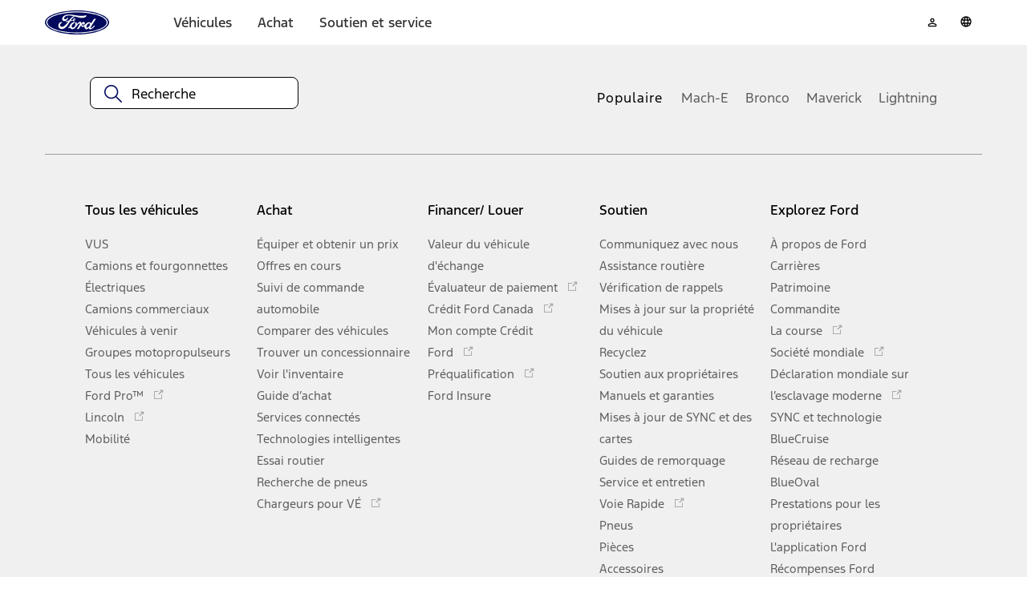

--- FILE ---
content_type: text/css; charset=UTF-8
request_url: https://fr.ford.ca/search/_next/static/css/2113bd94a3cb0d47.css
body_size: 37850
content:
*,:after,:before{border:0 solid #e5e7eb;box-sizing:border-box}:after,:before{--tw-content:""}:host,html{line-height:1.5;-webkit-text-size-adjust:100%;font-family:ui-sans-serif,system-ui,sans-serif,Apple Color Emoji,Segoe UI Emoji,Segoe UI Symbol,Noto Color Emoji;font-feature-settings:normal;font-variation-settings:normal;-moz-tab-size:4;-o-tab-size:4;tab-size:4;-webkit-tap-highlight-color:transparent}body{line-height:inherit;margin:0}hr{border-top-width:1px;color:inherit;height:0}abbr:where([title]){-webkit-text-decoration:underline dotted;text-decoration:underline dotted}h1,h2,h3,h4,h5,h6{font-size:inherit;font-weight:inherit}a{color:inherit;text-decoration:inherit}b,strong{font-weight:bolder}code,kbd,pre,samp{font-family:ui-monospace,SFMono-Regular,Menlo,Monaco,Consolas,Liberation Mono,Courier New,monospace;font-feature-settings:normal;font-size:1em;font-variation-settings:normal}small{font-size:80%}sub,sup{font-size:75%;line-height:0;position:relative;vertical-align:baseline}sub{bottom:-.25em}sup{top:-.5em}table{border-collapse:collapse;border-color:inherit;text-indent:0}button,input,optgroup,select,textarea{color:inherit;font-family:inherit;font-feature-settings:inherit;font-size:100%;font-variation-settings:inherit;font-weight:inherit;letter-spacing:inherit;line-height:inherit;margin:0;padding:0}button,select{text-transform:none}button,input:where([type=button]),input:where([type=reset]),input:where([type=submit]){-webkit-appearance:button;background-color:transparent;background-image:none}:-moz-focusring{outline:auto}:-moz-ui-invalid{box-shadow:none}progress{vertical-align:baseline}::-webkit-inner-spin-button,::-webkit-outer-spin-button{height:auto}[type=search]{-webkit-appearance:textfield;outline-offset:-2px}::-webkit-search-decoration{-webkit-appearance:none}::-webkit-file-upload-button{-webkit-appearance:button;font:inherit}summary{display:list-item}blockquote,dd,dl,fieldset,figure,h1,h2,h3,h4,h5,h6,hr,p,pre{margin:0}fieldset,legend{padding:0}menu,ol,ul{list-style:none;margin:0;padding:0}dialog{padding:0}textarea{resize:vertical}input::-moz-placeholder,textarea::-moz-placeholder{color:#9ca3af}input::placeholder,textarea::placeholder{color:#9ca3af}[role=button],button{cursor:pointer}:disabled{cursor:default}audio,canvas,embed,iframe,img,object,svg,video{display:block;vertical-align:middle}img,video{height:auto;max-width:100%}[hidden]{display:none}[multiple],[type=date],[type=datetime-local],[type=email],[type=month],[type=number],[type=password],[type=search],[type=tel],[type=text],[type=time],[type=url],[type=week],input:where(:not([type])),select,textarea{-webkit-appearance:none;-moz-appearance:none;appearance:none;background-color:#fff;border-color:#6b7280;border-radius:0;border-width:1px;font-size:1rem;line-height:1.5rem;padding:.5rem .75rem;--tw-shadow:0 0 #0000}[multiple]:focus,[type=date]:focus,[type=datetime-local]:focus,[type=email]:focus,[type=month]:focus,[type=number]:focus,[type=password]:focus,[type=search]:focus,[type=tel]:focus,[type=text]:focus,[type=time]:focus,[type=url]:focus,[type=week]:focus,input:where(:not([type])):focus,select:focus,textarea:focus{outline:2px solid transparent;outline-offset:2px;--tw-ring-inset:var(--tw-empty,   );--tw-ring-offset-width:0px;--tw-ring-offset-color:#fff;--tw-ring-color:#2563eb;--tw-ring-offset-shadow:var(--tw-ring-inset) 0 0 0 var(--tw-ring-offset-width) var(--tw-ring-offset-color);--tw-ring-shadow:var(--tw-ring-inset) 0 0 0 calc(1px + var(--tw-ring-offset-width)) var(--tw-ring-color);border-color:#2563eb;box-shadow:var(--tw-ring-offset-shadow),var(--tw-ring-shadow),var(--tw-shadow)}input::-moz-placeholder,textarea::-moz-placeholder{color:#6b7280;opacity:1}input::placeholder,textarea::placeholder{color:#6b7280;opacity:1}::-webkit-datetime-edit-fields-wrapper{padding:0}::-webkit-date-and-time-value{min-height:1.5em;text-align:inherit}::-webkit-datetime-edit{display:inline-flex}::-webkit-datetime-edit,::-webkit-datetime-edit-day-field,::-webkit-datetime-edit-hour-field,::-webkit-datetime-edit-meridiem-field,::-webkit-datetime-edit-millisecond-field,::-webkit-datetime-edit-minute-field,::-webkit-datetime-edit-month-field,::-webkit-datetime-edit-second-field,::-webkit-datetime-edit-year-field{padding-bottom:0;padding-top:0}select{background-image:url("data:image/svg+xml;charset=utf-8,%3Csvg xmlns='http://www.w3.org/2000/svg' fill='none' viewBox='0 0 20 20'%3E%3Cpath stroke='%236b7280' stroke-linecap='round' stroke-linejoin='round' stroke-width='1.5' d='m6 8 4 4 4-4'/%3E%3C/svg%3E");background-position:right .5rem center;background-repeat:no-repeat;background-size:1.5em 1.5em;padding-right:2.5rem;-webkit-print-color-adjust:exact;print-color-adjust:exact}[multiple],[size]:where(select:not([size="1"])){background-image:none;background-position:0 0;background-repeat:repeat;background-size:auto auto;background-size:initial;padding-right:.75rem;-webkit-print-color-adjust:inherit;print-color-adjust:inherit}[type=checkbox],[type=radio]{-webkit-appearance:none;-moz-appearance:none;appearance:none;background-color:#fff;background-origin:border-box;border-color:#6b7280;border-width:1px;color:#2563eb;display:inline-block;flex-shrink:0;height:1rem;padding:0;-webkit-print-color-adjust:exact;print-color-adjust:exact;-webkit-user-select:none;-moz-user-select:none;user-select:none;vertical-align:middle;width:1rem;--tw-shadow:0 0 #0000}[type=checkbox]{border-radius:0}[type=radio]{border-radius:100%}[type=checkbox]:focus,[type=radio]:focus{outline:2px solid transparent;outline-offset:2px;--tw-ring-inset:var(--tw-empty,   );--tw-ring-offset-width:2px;--tw-ring-offset-color:#fff;--tw-ring-color:#2563eb;--tw-ring-offset-shadow:var(--tw-ring-inset) 0 0 0 var(--tw-ring-offset-width) var(--tw-ring-offset-color);--tw-ring-shadow:var(--tw-ring-inset) 0 0 0 calc(2px + var(--tw-ring-offset-width)) var(--tw-ring-color);box-shadow:var(--tw-ring-offset-shadow),var(--tw-ring-shadow),var(--tw-shadow)}[type=checkbox]:checked,[type=radio]:checked{background-color:currentColor;background-position:50%;background-repeat:no-repeat;background-size:100% 100%;border-color:transparent}[type=checkbox]:checked{background-image:url("data:image/svg+xml;charset=utf-8,%3Csvg xmlns='http://www.w3.org/2000/svg' fill='%23fff' viewBox='0 0 16 16'%3E%3Cpath d='M12.207 4.793a1 1 0 0 1 0 1.414l-5 5a1 1 0 0 1-1.414 0l-2-2a1 1 0 0 1 1.414-1.414L6.5 9.086l4.293-4.293a1 1 0 0 1 1.414 0'/%3E%3C/svg%3E")}@media (forced-colors:active){[type=checkbox]:checked{-webkit-appearance:auto;-moz-appearance:auto;appearance:auto}}[type=radio]:checked{background-image:url("data:image/svg+xml;charset=utf-8,%3Csvg xmlns='http://www.w3.org/2000/svg' fill='%23fff' viewBox='0 0 16 16'%3E%3Ccircle cx='8' cy='8' r='3'/%3E%3C/svg%3E")}@media (forced-colors:active){[type=radio]:checked{-webkit-appearance:auto;-moz-appearance:auto;appearance:auto}}[type=checkbox]:checked:focus,[type=checkbox]:checked:hover,[type=radio]:checked:focus,[type=radio]:checked:hover{background-color:currentColor;border-color:transparent}[type=checkbox]:indeterminate{background-color:currentColor;background-image:url("data:image/svg+xml;charset=utf-8,%3Csvg xmlns='http://www.w3.org/2000/svg' fill='none' viewBox='0 0 16 16'%3E%3Cpath stroke='%23fff' stroke-linecap='round' stroke-linejoin='round' stroke-width='2' d='M4 8h8'/%3E%3C/svg%3E");background-position:50%;background-repeat:no-repeat;background-size:100% 100%;border-color:transparent}@media (forced-colors:active){[type=checkbox]:indeterminate{-webkit-appearance:auto;-moz-appearance:auto;appearance:auto}}[type=checkbox]:indeterminate:focus,[type=checkbox]:indeterminate:hover{background-color:currentColor;border-color:transparent}[type=file]{background:transparent none repeat 0 0/auto auto padding-box border-box scroll;background:initial;border-color:inherit;border-radius:0;border-width:0;font-size:inherit;line-height:inherit;padding:0}[type=file]:focus{outline:1px solid ButtonText;outline:1px auto -webkit-focus-ring-color}:root{--colors-ford-fill-highcontrast\(default\):255 255 255;--colors-ford-fill-subtlest:250 250 250;--colors-ford-fill-strong:26 26 26;--colors-ford-fill-strongest:0 0 0;--colors-ford-fill-subtle:229 229 229;--colors-ford-fill-interactive:5 98 210;--colors-ford-fill-interactive-hover:4 78 167;--colors-ford-fill-informational-subtle:228 241 255;--colors-ford-fill-informational-strong:5 98 210;--colors-ford-fill-danger-subtle:249 232 234;--colors-ford-fill-danger-strong:191 21 44;--colors-ford-fill-caution-subtle:252 242 230;--colors-ford-fill-caution-strong:177 98 1;--colors-ford-fill-success-subtle:229 243 230;--colors-ford-fill-success-strong:0 130 0;--colors-ford-fill-moderate:153 153 153;--colors-ford-fill-brand-strongest:0 20 46;--colors-ford-fill-brand-strong:0 9 91;--colors-ford-fill-disabled:229 229 229;--colors-ford-stroke-moderate\(default\):128 128 128;--colors-ford-stroke-disabled:128 128 128;--colors-ford-stroke-strongest\(focus\):0 0 0;--colors-ford-stroke-interactive:5 98 210;--colors-ford-stroke-interactive-hover:4 78 167;--colors-ford-stroke-danger:191 21 44;--colors-ford-stroke-caution:177 98 1;--colors-ford-stroke-success:0 130 0;--colors-ford-stroke-subtle\(dividers\):178 178 178;--colors-ford-stroke-strong:26 26 26;--colors-ford-stroke-underline-active:5 98 210;--colors-ford-stroke-underline-inactive:102 102 102;--colors-ford-text-moderate\(default\):51 51 51;--colors-ford-text-strong:0 0 0;--colors-ford-text-subtle:102 102 102;--colors-ford-text-subtlest\(disabled\):128 128 128;--colors-ford-text-brand-strong:0 9 91;--colors-ford-text-interactive:5 98 210;--colors-ford-text-interactive-hover:4 78 167;--colors-ford-text-danger:191 21 44;--colors-ford-text-caution:177 98 1;--colors-ford-text-success:0 130 0;--colors-ford-text-brand-strongest:0 20 46;--colors-ford-text-moderate:240 240 240;--colors-ford-icon-strong\(default\):51 51 51;--colors-ford-icon-subtle\(disabled\):128 128 128;--colors-ford-icon-interactive:5 98 210;--colors-ford-icon-interactive-hover:4 78 167;--colors-ford-icon-danger:191 21 44;--colors-ford-icon-caution:177 98 1;--colors-ford-icon-success:0 130 0;--colors-ford-icon-strongest:0 0 0;--colors-ford-icon-brand-strong:0 9 91;--colors-ford-icon-brand-strongest:0 20 46;--colors-ford-opacity-hover-default:255 255 255;--colors-ford-opacity-scrim-default:255 255 255;--colors-ford-opacity-hover-strong:255 255 255;--colors-ford-opacity-scrim-strong:255 255 255;--colors-ford-offblack:15 15 15;--colors-ford-background-gray:241 248 255;--colors-ford-border-color:204 204 204;--colors-ford-stroke-offblack:240 240 240;--colors-ford-selection-hover:228 241 255;--colors-ford-chip-color-default:51 51 51;--colors-ford-chip-color-informational-strong:5 98 210;--colors-ford-chip-color-success:0 104 0;--colors-ford-chip-color-danger:191 21 44;--colors-ford-chip-color-caution:159 88 1;--colors-ford-chip-border-default:178 178 178;--colors-ford-chip-border-informational:127 185 255;--colors-ford-chip-border-successs:128 193 128;--colors-ford-chip-border-danger:234 149 155;--colors-ford-chip-border-caution:231 162 77;--borderRadius-ford-radius-none:0px;--borderRadius-ford-radius-sm:4px;--borderRadius-ford-radius-md:8px;--borderRadius-ford-radius-lg:12px;--borderRadius-ford-radius-xl:16px;--borderRadius-ford-radius-2xl:24px;--borderRadius-ford-radius-full:400px;--borderWidth-ford-border-width-none:0px;--borderWidth-ford-border-width-xs:1px;--borderWidth-ford-border-width-s:2px;--borderWidth-ford-border-width-m:3px;--borderWidth-ford-border-width-l:4px;--borderWidth-ford-border-width-xl:8px;--spacing-ford-space-none:0px;--spacing-ford-space-xs:4px;--spacing-ford-space-sm:8px;--spacing-ford-space-md:12px;--spacing-ford-space-lg:16px;--spacing-ford-space-xl:24px;--spacing-ford-space-2xl:32px;--spacing-ford-space-3xl:40px;--spacing-ford-space-4xl:56px;--spacing-ford-space-5xl:64px;--spacing-ford-space-6xl:80px;--spacing-ford-space-7xl:96px;--spacing-ford-space-8xl:112px;--button-ford-primary-default:6 111 239;--button-ford-primary-hover:4 78 167;--button-ford-primary-content:255 255 255;--button-ford-primary-radius-default:400px;--button-ford-primary-height-default:40px;--button-ford-primary-spacing-text-padding:8px;--rating-ford-default:6 111 239;--rating-ford-hover:4 78 167;--rating-ford-outline:128 128 128;--radio-ford-default:6 111 239;--radio-ford-hover:4 78 167;--checkbox-ford-default:6 111 239;--checkbox-ford-hover:4 78 167;--toggle-ford-default:6 111 239;--toggle-ford-hover:4 78 167;--stepper-ford-default:6 111 239;--stepper-ford-hover:4 78 167;--segmentedcontrol-ford-default:6 111 239;--segmentedcontrol-ford-hover:4 78 167;--carousel-ford-default:128 128 128;--slider-ford-default:178 178 178;--fontSize-ford-display1-large-regular:70px;--fontSize-ford-display1-large-semibold:70px;--fontSize-ford-display1-small-regular:48px;--fontSize-ford-display1-small-semibold:48px;--fontSize-ford-display2-large-regular:62px;--fontSize-ford-display2-large-semibold:62px;--fontSize-ford-display2-small-regular:44px;--fontSize-ford-display2-small-semibold:44px;--fontSize-ford-display3-large-regular:54px;--fontSize-ford-display3-large-semibold:54px;--fontSize-ford-display3-small-regular:40px;--fontSize-ford-display3-small-semibold:40px;--fontSize-ford-headline1-large-regular:48px;--fontSize-ford-headline1-large-semibold:48px;--fontSize-ford-headline1-small-regular:36px;--fontSize-ford-headline1-small-semibold:36px;--fontSize-ford-headline2-large-regular:40px;--fontSize-ford-headline2-large-semibold:40px;--fontSize-ford-headline2-small-regular:32px;--fontSize-ford-headline2-small-semibold:32px;--fontSize-ford-headline3-large-regular:32px;--fontSize-ford-headline3-large-semibold:32px;--fontSize-ford-headline3-small-regular:28px;--fontSize-ford-headline3-small-semibold:28px;--fontSize-ford-title-medium:24px;--fontSize-ford-title-semibold:24px;--fontSize-ford-subtitle-regular:20px;--fontSize-ford-subtitle-semibold:20px;--fontSize-ford-body1-light:16px;--fontSize-ford-body1-regular:16px;--fontSize-ford-body1-medium:16px;--fontSize-ford-body1-semibold:16px;--fontSize-ford-body1-bold:16px;--fontSize-ford-body1-underline:16px;--fontSize-ford-body1-superscript:16px;--fontSize-ford-body2-light:14px;--fontSize-ford-body2-regular:14px;--fontSize-ford-body2-medium:14px;--fontSize-ford-body2-semibold:14px;--fontSize-ford-body2-bold:14px;--fontSize-ford-body2-underline:14px;--fontSize-ford-body2-superscript:14px;--fontSize-ford-caption-regular:12px;--fontSize-ford-caption-medium:12px;--fontSize-ford-caption-semibold:12px;--fontSize-ford-caption-bold:12px;--fontSize-ford-caption-underline:12px;--fontSize-ford-caption-superscript:12px;--lineHeight-ford-display1-large-regular:80px;--lineHeight-ford-display1-large-semibold:80px;--lineHeight-ford-display1-small-regular:56px;--lineHeight-ford-display1-small-semibold:56px;--lineHeight-ford-display2-large-regular:72px;--lineHeight-ford-display2-large-semibold:72px;--lineHeight-ford-display2-small-regular:52px;--lineHeight-ford-display2-small-semibold:52px;--lineHeight-ford-display3-large-regular:64px;--lineHeight-ford-display3-large-semibold:64px;--lineHeight-ford-display3-small-regular:48px;--lineHeight-ford-display3-small-semibold:48px;--lineHeight-ford-headline1-large-regular:56px;--lineHeight-ford-headline1-large-semibold:56px;--lineHeight-ford-headline1-small-regular:44px;--lineHeight-ford-headline1-small-semibold:44px;--lineHeight-ford-headline2-large-regular:48px;--lineHeight-ford-headline2-large-semibold:48px;--lineHeight-ford-headline2-small-regular:40px;--lineHeight-ford-headline2-small-semibold:40px;--lineHeight-ford-headline3-large-regular:40px;--lineHeight-ford-headline3-large-semibold:40px;--lineHeight-ford-headline3-small-regular:36px;--lineHeight-ford-headline3-small-semibold:36px;--lineHeight-ford-title-medium:32px;--lineHeight-ford-title-semibold:32px;--lineHeight-ford-subtitle-regular:28px;--lineHeight-ford-subtitle-semibold:28px;--lineHeight-ford-body1-light:24px;--lineHeight-ford-body1-regular:24px;--lineHeight-ford-body1-medium:24px;--lineHeight-ford-body1-semibold:24px;--lineHeight-ford-body1-bold:24px;--lineHeight-ford-body1-underline:24px;--lineHeight-ford-body1-superscript:24px;--lineHeight-ford-body2-light:20px;--lineHeight-ford-body2-regular:20px;--lineHeight-ford-body2-medium:20px;--lineHeight-ford-body2-semibold:20px;--lineHeight-ford-body2-bold:20px;--lineHeight-ford-body2-underline:20px;--lineHeight-ford-body2-superscript:20px;--lineHeight-ford-caption-regular:16px;--lineHeight-ford-caption-medium:16px;--lineHeight-ford-caption-semibold:16px;--lineHeight-ford-caption-bold:16px;--lineHeight-ford-caption-underline:16px;--lineHeight-ford-caption-superscript:16px;--fontWeight-ford-display1-large-regular:400;--fontWeight-ford-display1-large-semibold:600;--fontWeight-ford-display1-small-regular:400;--fontWeight-ford-display1-small-semibold:600;--fontWeight-ford-display2-large-regular:400;--fontWeight-ford-display2-large-semibold:600;--fontWeight-ford-display2-small-regular:400;--fontWeight-ford-display2-small-semibold:600;--fontWeight-ford-display3-large-regular:400;--fontWeight-ford-display3-large-semibold:600;--fontWeight-ford-display3-small-regular:400;--fontWeight-ford-display3-small-semibold:600;--fontWeight-ford-headline1-large-regular:400;--fontWeight-ford-headline1-large-semibold:600;--fontWeight-ford-headline1-small-regular:400;--fontWeight-ford-headline1-small-semibold:600;--fontWeight-ford-headline2-large-regular:400;--fontWeight-ford-headline2-large-semibold:600;--fontWeight-ford-headline2-small-regular:400;--fontWeight-ford-headline2-small-semibold:600;--fontWeight-ford-headline3-large-regular:400;--fontWeight-ford-headline3-large-semibold:600;--fontWeight-ford-headline3-small-regular:400;--fontWeight-ford-headline3-small-semibold:600;--fontWeight-ford-title-medium:400;--fontWeight-ford-title-semibold:600;--fontWeight-ford-subtitle-regular:400;--fontWeight-ford-subtitle-semibold:600;--fontWeight-ford-body1-light:300;--fontWeight-ford-body1-regular:400;--fontWeight-ford-body1-medium:500;--fontWeight-ford-body1-semibold:600;--fontWeight-ford-body1-bold:700;--fontWeight-ford-body1-underline:400;--fontWeight-ford-body1-superscript:400;--fontWeight-ford-body2-light:300;--fontWeight-ford-body2-regular:400;--fontWeight-ford-body2-medium:500;--fontWeight-ford-body2-semibold:600;--fontWeight-ford-body2-bold:700;--fontWeight-ford-body2-underline:400;--fontWeight-ford-body2-superscript:400;--fontWeight-ford-caption-regular:400;--fontWeight-ford-caption-medium:500;--fontWeight-ford-caption-semibold:600;--fontWeight-ford-caption-bold:700;--fontWeight-ford-caption-underline:400;--fontWeight-ford-caption-superscript:400;--fontFamily-ford-display1-large-regular:Ford F-1,sans-serif;--fontFamily-ford-display1-large-semibold:Ford F-1,sans-serif;--fontFamily-ford-display1-small-regular:Ford F-1,sans-serif;--fontFamily-ford-display1-small-semibold:Ford F-1,sans-serif;--fontFamily-ford-display2-large-regular:Ford F-1,sans-serif;--fontFamily-ford-display2-large-semibold:Ford F-1,sans-serif;--fontFamily-ford-display2-small-regular:Ford F-1,sans-serif;--fontFamily-ford-display2-small-semibold:Ford F-1,sans-serif;--fontFamily-ford-display3-large-regular:Ford F-1,sans-serif;--fontFamily-ford-display3-large-semibold:Ford F-1,sans-serif;--fontFamily-ford-display3-small-regular:Ford F-1,sans-serif;--fontFamily-ford-display3-small-semibold:Ford F-1,sans-serif;--fontFamily-ford-headline1-large-regular:Ford F-1,sans-serif;--fontFamily-ford-headline1-large-semibold:Ford F-1,sans-serif;--fontFamily-ford-headline1-small-regular:Ford F-1,sans-serif;--fontFamily-ford-headline1-small-semibold:Ford F-1,sans-serif;--fontFamily-ford-headline2-large-regular:Ford F-1,sans-serif;--fontFamily-ford-headline2-large-semibold:Ford F-1,sans-serif;--fontFamily-ford-headline2-small-regular:Ford F-1,sans-serif;--fontFamily-ford-headline2-small-semibold:Ford F-1,sans-serif;--fontFamily-ford-headline3-large-regular:Ford F-1,sans-serif;--fontFamily-ford-headline3-large-semibold:Ford F-1,sans-serif;--fontFamily-ford-headline3-small-regular:Ford F-1,sans-serif;--fontFamily-ford-headline3-small-semibold:Ford F-1,sans-serif;--fontFamily-ford-title-medium:Ford F-1,sans-serif;--fontFamily-ford-title-semibold:Ford F-1,sans-serif;--fontFamily-ford-subtitle-regular:Ford F-1,sans-serif;--fontFamily-ford-subtitle-semibold:Ford F-1,sans-serif;--fontFamily-ford-body1-light:Ford F-1,sans-serif;--fontFamily-ford-body1-regular:Ford F-1,sans-serif;--fontFamily-ford-body1-medium:Ford F-1,sans-serif;--fontFamily-ford-body1-semibold:Ford F-1,sans-serif;--fontFamily-ford-body1-bold:Ford F-1,sans-serif;--fontFamily-ford-body1-underline:Ford F-1,sans-serif;--fontFamily-ford-body1-superscript:Ford F-1,sans-serif;--fontFamily-ford-body2-light:Ford F-1,sans-serif;--fontFamily-ford-body2-regular:Ford F-1,sans-serif;--fontFamily-ford-body2-medium:Ford F-1,sans-serif;--fontFamily-ford-body2-semibold:Ford F-1,sans-serif;--fontFamily-ford-body2-bold:Ford F-1,sans-serif;--fontFamily-ford-body2-underline:Ford F-1,sans-serif;--fontFamily-ford-body2-superscript:Ford F-1,sans-serif;--fontFamily-ford-caption-regular:Ford F-1,sans-serif;--fontFamily-ford-caption-medium:Ford F-1,sans-serif;--fontFamily-ford-caption-semibold:Ford F-1,sans-serif;--fontFamily-ford-caption-bold:Ford F-1,sans-serif;--fontFamily-ford-caption-underline:Ford F-1,sans-serif;--fontFamily-ford-caption-superscript:Ford F-1,sans-serif;--textDecorationLine-ford-body1-underline:underline;--textDecorationLine-ford-body1-superscript:underline;--textDecorationLine-ford-body2-underline:underline;--textDecorationLine-ford-body2-superscript:underline;--textDecorationLine-ford-caption-underline:underline;--textDecorationLine-ford-caption-superscript:underline;--textDecorationStyle-ford-body1-underline:solid;--textDecorationStyle-ford-body1-superscript:solid;--textDecorationStyle-ford-body2-underline:solid;--textDecorationStyle-ford-body2-superscript:solid;--textDecorationStyle-ford-caption-underline:solid;--textDecorationStyle-ford-caption-superscript:solid;--textDecorationThickness-ford-body1-underline:auto;--textDecorationThickness-ford-body1-superscript:auto;--textDecorationThickness-ford-body2-underline:auto;--textDecorationThickness-ford-body2-superscript:auto;--textDecorationThickness-ford-caption-underline:auto;--textDecorationThickness-ford-caption-superscript:auto;--textDecorationPosition-ford-body1-underline:from-front;--textDecorationPosition-ford-body1-superscript:from-front;--textDecorationPosition-ford-body2-underline:from-front;--textDecorationPosition-ford-body2-superscript:from-front;--textDecorationPosition-ford-caption-underline:from-front;--textDecorationPosition-ford-caption-superscript:from-front;--textDecorationSkipInk-ford-body1-underline:none;--textDecorationSkipInk-ford-body1-superscript:none;--textDecorationSkipInk-ford-body2-underline:none;--textDecorationSkipInk-ford-body2-superscript:none;--textDecorationSkipInk-ford-caption-underline:none;--textDecorationSkipInk-ford-caption-superscript:none;--fontFeatureSettings-ford-body1-superscript:"sups" on;--fontFeatureSettings-ford-body2-superscript:"sups" on;--fontFeatureSettings-ford-caption-superscript:"sups" on;--boxShadow-ford-shadow-none:0px 0px 0px 0px #00000000;--boxShadow-ford-shadow-sm-0:0px -1px 2px 0px #0000000f;--boxShadow-ford-shadow-sm-1:0px 2px 2px 0px #00000014;--boxShadow-ford-shadow-0:0px -1px 2px 0px #0000000f;--boxShadow-ford-shadow-1:0px 2px 8px -1px #0000001a;--boxShadow-ford-shadow-md-0:0px -1px 2px 0px #0000000f;--boxShadow-ford-shadow-md-1:0px 6px 8px -1px #00000014;--boxShadow-ford-shadow-lg-0:0px -1px 2px 0px #0000000f;--boxShadow-ford-shadow-lg-1:0px 10px 15px -3px #0000001a;--boxShadow-ford-shadow-xl-0:0px -1px 2px 0px #0000000f;--boxShadow-ford-shadow-xl-1:0px 20px 25px -5px #0000001a;--boxShadow-ford-shadow-2xl-0:0px -1px 2px 0px #0000000f;--boxShadow-ford-shadow-2xl-1:0px 25px 50px -12px #00000040;--boxShadow-ford-shadow-inner:0px 2px 4px 0px #0000000d;--boxShadow-ford-shadow-inverse-0:0px 1px 2px 0px #0000000f;--boxShadow-ford-shadow-inverse-1:0px -5px 16px -4px #0000001f;--gridTemplateColumns-ford-lg-12:repeat(12,minmax(0,1fr));--gridTemplateColumns-ford-md-8:repeat(8,minmax(0,1fr));--gridTemplateColumns-ford-sm-8:repeat(8,minmax(0,1fr));--gap-ford-lg-16:16px;--gap-ford-md-8:8px;--gap-ford-sm-8:8px;--margin-ford-lg-56:56px;--margin-ford-md-32:32px;--margin-ford-sm-16:16px;--justifyItems-ford-lg-stretch:stretch;--justifyItems-ford-md-stretch:stretch;--justifyItems-ford-sm-stretch:stretch}.lincoln_light{--colors-ford-fill-highcontrast\(default\):255 255 255;--colors-ford-fill-subtlest:250 250 250;--colors-ford-fill-strong:72 91 101;--colors-ford-fill-strongest:34 41 43;--colors-ford-fill-subtle:229 229 229;--colors-ford-fill-interactive:72 91 101;--colors-ford-fill-interactive-hover:34 41 43;--colors-ford-fill-informational-subtle:237 239 240;--colors-ford-fill-informational-strong:72 91 101;--colors-ford-fill-danger-subtle:249 232 234;--colors-ford-fill-danger-strong:191 21 44;--colors-ford-fill-caution-subtle:252 242 230;--colors-ford-fill-caution-strong:177 98 1;--colors-ford-fill-success-subtle:229 243 230;--colors-ford-fill-success-strong:0 130 0;--colors-ford-fill-moderate:153 153 153;--colors-ford-fill-brand-strongest:34 41 43;--colors-ford-fill-brand-strong:72 91 101;--colors-ford-fill-disabled:229 229 229;--colors-ford-stroke-moderate\(default\):128 128 128;--colors-ford-stroke-disabled:128 128 128;--colors-ford-stroke-strongest\(focus\):0 0 0;--colors-ford-stroke-interactive:72 91 101;--colors-ford-stroke-interactive-hover:34 41 43;--colors-ford-stroke-danger:191 21 44;--colors-ford-stroke-caution:177 98 1;--colors-ford-stroke-success:0 130 0;--colors-ford-stroke-subtle\(dividers\):178 178 178;--colors-ford-stroke-strong:26 26 26;--colors-ford-stroke-underline-active:242 97 71;--colors-ford-stroke-underline-inactive:178 178 178;--colors-ford-text-moderate\(default\):51 51 51;--colors-ford-text-strong:0 0 0;--colors-ford-text-subtle:102 102 102;--colors-ford-text-subtlest\(disabled\):128 128 128;--colors-ford-text-brand-strong:72 91 101;--colors-ford-text-interactive:72 91 101;--colors-ford-text-interactive-hover:34 41 43;--colors-ford-text-danger:191 21 44;--colors-ford-text-caution:177 98 1;--colors-ford-text-success:0 130 0;--colors-ford-text-brand-strongest:34 41 43;--colors-ford-icon-strong\(default\):51 51 51;--colors-ford-icon-subtle\(disabled\):128 128 128;--colors-ford-icon-interactive:72 91 101;--colors-ford-icon-interactive-hover:34 41 43;--colors-ford-icon-danger:191 21 44;--colors-ford-icon-caution:177 98 1;--colors-ford-icon-success:0 130 0;--colors-ford-icon-strongest:0 0 0;--colors-ford-icon-brand-strong:72 91 101;--colors-ford-icon-brand-strongest:34 41 43;--colors-ford-opacity-hover-default:255 255 255;--colors-ford-opacity-scrim-default:255 255 255;--colors-ford-opacity-hover-strong:255 255 255;--colors-ford-opacity-scrim-strong:255 255 255;--colors-ford-offblack:15 15 15;--colors-ford-background-gray:241 248 255;--colors-ford-border-color:204 204 204;--colors-ford-stroke-offblack:240 240 240;--colors-ford-selection-hover:254 239 237;--borderRadius-ford-radius-none:0px;--borderRadius-ford-radius-sm:4px;--borderRadius-ford-radius-md:8px;--borderRadius-ford-radius-lg:12px;--borderRadius-ford-radius-xl:16px;--borderRadius-ford-radius-2xl:24px;--borderRadius-ford-radius-full:400px;--borderWidth-ford-border-width-none:0px;--borderWidth-ford-border-width-xs:1px;--borderWidth-ford-border-width-s:2px;--borderWidth-ford-border-width-m:3px;--borderWidth-ford-border-width-l:4px;--borderWidth-ford-border-width-xl:8px;--spacing-ford-space-none:0px;--spacing-ford-space-xs:4px;--spacing-ford-space-sm:8px;--spacing-ford-space-md:12px;--spacing-ford-space-lg:16px;--spacing-ford-space-xl:24px;--spacing-ford-space-2xl:32px;--spacing-ford-space-3xl:40px;--spacing-ford-space-4xl:56px;--spacing-ford-space-5xl:64px;--spacing-ford-space-6xl:80px;--spacing-ford-space-7xl:96px;--spacing-ford-space-8xl:112px;--button-ford-primary-default:72 91 101;--button-ford-primary-hover:34 41 43;--button-ford-primary-content:255 255 255;--button-ford-primary-radius-default:4px;--button-ford-primary-height-default:64px;--button-ford-primary-spacing-text-padding:8px;--rating-ford-default:242 97 71;--rating-ford-hover:196 78 58;--rating-ford-outline:128 128 128;--radio-ford-default:72 91 101;--radio-ford-hover:34 41 43;--checkbox-ford-default:72 91 101;--checkbox-ford-hover:34 41 43;--toggle-ford-default:242 97 71;--toggle-ford-hover:196 78 58;--stepper-ford-default:72 91 101;--stepper-ford-hover:34 41 43;--segmentedcontrol-ford-default:72 91 101;--segmentedcontrol-ford-hover:34 41 43;--carousel-ford-default:128 128 128;--slider-ford-default:178 178 178;--fontSize-ford-display1-large-regular:70px;--fontSize-ford-display1-large-semibold:70px;--fontSize-ford-display1-small-regular:48px;--fontSize-ford-display1-small-semibold:48px;--fontSize-ford-display2-large-regular:62px;--fontSize-ford-display2-large-semibold:62px;--fontSize-ford-display2-small-regular:44px;--fontSize-ford-display2-small-semibold:44px;--fontSize-ford-display3-large-regular:54px;--fontSize-ford-display3-large-semibold:54px;--fontSize-ford-display3-small-regular:40px;--fontSize-ford-display3-small-semibold:40px;--fontSize-ford-headline1-large-regular:48px;--fontSize-ford-headline1-large-semibold:48px;--fontSize-ford-headline1-small-regular:36px;--fontSize-ford-headline1-small-semibold:36px;--fontSize-ford-headline2-large-regular:40px;--fontSize-ford-headline2-large-semibold:40px;--fontSize-ford-headline2-small-regular:32px;--fontSize-ford-headline2-small-semibold:32px;--fontSize-ford-headline3-large-regular:32px;--fontSize-ford-headline3-large-semibold:32px;--fontSize-ford-headline3-small-regular:28px;--fontSize-ford-headline3-small-semibold:28px;--fontSize-ford-title-medium:24px;--fontSize-ford-title-semibold:24px;--fontSize-ford-subtitle-regular:20px;--fontSize-ford-subtitle-semibold:20px;--fontSize-ford-body1-light:16px;--fontSize-ford-body1-regular:16px;--fontSize-ford-body1-medium:16px;--fontSize-ford-body1-semibold:16px;--fontSize-ford-body1-bold:16px;--fontSize-ford-body1-underline:16px;--fontSize-ford-body1-superscript:16px;--fontSize-ford-body2-light:14px;--fontSize-ford-body2-regular:14px;--fontSize-ford-body2-medium:14px;--fontSize-ford-body2-semibold:14px;--fontSize-ford-body2-bold:14px;--fontSize-ford-body2-underline:14px;--fontSize-ford-body2-superscript:14px;--fontSize-ford-caption-regular:12px;--fontSize-ford-caption-medium:12px;--fontSize-ford-caption-semibold:12px;--fontSize-ford-caption-bold:12px;--fontSize-ford-caption-underline:12px;--fontSize-ford-caption-superscript:12px;--lineHeight-ford-display1-large-regular:80px;--lineHeight-ford-display1-large-semibold:80px;--lineHeight-ford-display1-small-regular:56px;--lineHeight-ford-display1-small-semibold:56px;--lineHeight-ford-display2-large-regular:72px;--lineHeight-ford-display2-large-semibold:72px;--lineHeight-ford-display2-small-regular:52px;--lineHeight-ford-display2-small-semibold:52px;--lineHeight-ford-display3-large-regular:64px;--lineHeight-ford-display3-large-semibold:64px;--lineHeight-ford-display3-small-regular:48px;--lineHeight-ford-display3-small-semibold:48px;--lineHeight-ford-headline1-large-regular:56px;--lineHeight-ford-headline1-large-semibold:56px;--lineHeight-ford-headline1-small-regular:44px;--lineHeight-ford-headline1-small-semibold:44px;--lineHeight-ford-headline2-large-regular:48px;--lineHeight-ford-headline2-large-semibold:48px;--lineHeight-ford-headline2-small-regular:40px;--lineHeight-ford-headline2-small-semibold:40px;--lineHeight-ford-headline3-large-regular:40px;--lineHeight-ford-headline3-large-semibold:40px;--lineHeight-ford-headline3-small-regular:36px;--lineHeight-ford-headline3-small-semibold:36px;--lineHeight-ford-title-medium:32px;--lineHeight-ford-title-semibold:32px;--lineHeight-ford-subtitle-regular:28px;--lineHeight-ford-subtitle-semibold:28px;--lineHeight-ford-body1-light:24px;--lineHeight-ford-body1-regular:24px;--lineHeight-ford-body1-medium:24px;--lineHeight-ford-body1-semibold:24px;--lineHeight-ford-body1-bold:24px;--lineHeight-ford-body1-underline:24px;--lineHeight-ford-body1-superscript:24px;--lineHeight-ford-body2-light:20px;--lineHeight-ford-body2-regular:20px;--lineHeight-ford-body2-medium:20px;--lineHeight-ford-body2-semibold:20px;--lineHeight-ford-body2-bold:20px;--lineHeight-ford-body2-underline:20px;--lineHeight-ford-body2-superscript:20px;--lineHeight-ford-caption-regular:16px;--lineHeight-ford-caption-medium:16px;--lineHeight-ford-caption-semibold:16px;--lineHeight-ford-caption-bold:16px;--lineHeight-ford-caption-underline:16px;--lineHeight-ford-caption-superscript:16px;--fontWeight-ford-display1-large-regular:800;--fontWeight-ford-display1-large-semibold:600;--fontWeight-ford-display1-small-regular:400;--fontWeight-ford-display1-small-semibold:600;--fontWeight-ford-display2-large-regular:400;--fontWeight-ford-display2-large-semibold:600;--fontWeight-ford-display2-small-regular:400;--fontWeight-ford-display2-small-semibold:600;--fontWeight-ford-display3-large-regular:400;--fontWeight-ford-display3-large-semibold:600;--fontWeight-ford-display3-small-regular:400;--fontWeight-ford-display3-small-semibold:600;--fontWeight-ford-headline1-large-regular:400;--fontWeight-ford-headline1-large-semibold:700;--fontWeight-ford-headline1-small-regular:400;--fontWeight-ford-headline1-small-semibold:700;--fontWeight-ford-headline2-large-regular:400;--fontWeight-ford-headline2-large-semibold:700;--fontWeight-ford-headline2-small-regular:400;--fontWeight-ford-headline2-small-semibold:700;--fontWeight-ford-headline3-large-regular:400;--fontWeight-ford-headline3-large-semibold:700;--fontWeight-ford-headline3-small-regular:400;--fontWeight-ford-headline3-small-semibold:700;--fontWeight-ford-title-medium:400;--fontWeight-ford-title-semibold:700;--fontWeight-ford-subtitle-regular:400;--fontWeight-ford-subtitle-semibold:700;--fontWeight-ford-body1-light:300;--fontWeight-ford-body1-regular:400;--fontWeight-ford-body1-medium:500;--fontWeight-ford-body1-semibold:600;--fontWeight-ford-body1-bold:700;--fontWeight-ford-body1-underline:400;--fontWeight-ford-body1-superscript:400;--fontWeight-ford-body2-light:300;--fontWeight-ford-body2-regular:400;--fontWeight-ford-body2-medium:500;--fontWeight-ford-body2-semibold:600;--fontWeight-ford-body2-bold:700;--fontWeight-ford-body2-underline:400;--fontWeight-ford-body2-superscript:400;--fontWeight-ford-caption-regular:400;--fontWeight-ford-caption-medium:500;--fontWeight-ford-caption-semibold:600;--fontWeight-ford-caption-bold:700;--fontWeight-ford-caption-underline:400;--fontWeight-ford-caption-superscript:400;--fontFamily-ford-display1-large-regular:LincolnMillerB,serif;--fontFamily-ford-display1-large-semibold:LincolnMillerB,serif;--fontFamily-ford-display1-small-regular:LincolnMillerB,serif;--fontFamily-ford-display1-small-semibold:LincolnMillerB,serif;--fontFamily-ford-display2-large-regular:LincolnMillerB,serif;--fontFamily-ford-display2-large-semibold:LincolnMillerB,serif;--fontFamily-ford-display2-small-regular:LincolnMillerB,serif;--fontFamily-ford-display2-small-semibold:LincolnMillerB,serif;--fontFamily-ford-display3-large-regular:LincolnMillerB,serif;--fontFamily-ford-display3-large-semibold:LincolnMillerB,serif;--fontFamily-ford-display3-small-regular:LincolnMillerB,serif;--fontFamily-ford-display3-small-semibold:LincolnMillerB,serif;--fontFamily-ford-headline1-large-regular:Lincoln Proxima Nova,sans-serif;--fontFamily-ford-headline1-large-semibold:Lincoln Proxima Nova Semibold,sans-serif;--fontFamily-ford-headline1-small-regular:Lincoln Proxima Nova,sans-serif;--fontFamily-ford-headline1-small-semibold:Lincoln Proxima Nova Semibold,sans-serif;--fontFamily-ford-headline2-large-regular:Lincoln Proxima Nova,sans-serif;--fontFamily-ford-headline2-large-semibold:Lincoln Proxima Nova Semibold,sans-serif;--fontFamily-ford-headline2-small-regular:Lincoln Proxima Nova,sans-serif;--fontFamily-ford-headline2-small-semibold:Lincoln Proxima Nova Semibold,sans-serif;--fontFamily-ford-headline3-large-regular:Lincoln Proxima Nova,sans-serif;--fontFamily-ford-headline3-large-semibold:Lincoln Proxima Nova Semibold,sans-serif;--fontFamily-ford-headline3-small-regular:Lincoln Proxima Nova,sans-serif;--fontFamily-ford-headline3-small-semibold:Lincoln Proxima Nova Semibold,sans-serif;--fontFamily-ford-title-medium:Lincoln Proxima Nova,sans-serif;--fontFamily-ford-title-semibold:Lincoln Proxima Nova Semibold,sans-serif;--fontFamily-ford-subtitle-regular:Lincoln Proxima Nova,sans-serif;--fontFamily-ford-subtitle-semibold:Lincoln Proxima Nova Semibold,sans-serif;--fontFamily-ford-body1-light:Lincoln Proxima Nova Light,sans-serif;--fontFamily-ford-body1-regular:Lincoln Proxima Nova,sans-serif;--fontFamily-ford-body1-medium:Lincoln Proxima Nova,sans-serif;--fontFamily-ford-body1-semibold:Lincoln Proxima Nova Semibold,sans-serif;--fontFamily-ford-body1-bold:Lincoln Proxima Nova,sans-serif;--fontFamily-ford-body1-underline:Lincoln Proxima Nova,sans-serif;--fontFamily-ford-body1-superscript:Lincoln Proxima Nova,sans-serif;--fontFamily-ford-body2-light:Lincoln Proxima Nova Light,sans-serif;--fontFamily-ford-body2-regular:Lincoln Proxima Nova,sans-serif;--fontFamily-ford-body2-medium:Lincoln Proxima Nova,sans-serif;--fontFamily-ford-body2-semibold:Lincoln Proxima Nova Semibold,sans-serif;--fontFamily-ford-body2-bold:Lincoln Proxima Nova,sans-serif;--fontFamily-ford-body2-underline:Lincoln Proxima Nova,sans-serif;--fontFamily-ford-body2-superscript:Lincoln Proxima Nova,sans-serif;--fontFamily-ford-caption-regular:Lincoln Proxima Nova,sans-serif;--fontFamily-ford-caption-medium:Lincoln Proxima Nova,sans-serif;--fontFamily-ford-caption-semibold:Lincoln Proxima Nova Semibold,sans-serif;--fontFamily-ford-caption-bold:Lincoln Proxima Nova,sans-serif;--fontFamily-ford-caption-underline:Lincoln Proxima Nova,sans-serif;--fontFamily-ford-caption-superscript:Lincoln Proxima Nova,sans-serif;--textDecorationLine-ford-body1-underline:underline;--textDecorationLine-ford-body1-superscript:underline;--textDecorationLine-ford-body2-underline:underline;--textDecorationLine-ford-body2-superscript:underline;--textDecorationLine-ford-caption-underline:underline;--textDecorationLine-ford-caption-superscript:underline;--textDecorationStyle-ford-body1-underline:solid;--textDecorationStyle-ford-body1-superscript:solid;--textDecorationStyle-ford-body2-underline:solid;--textDecorationStyle-ford-body2-superscript:solid;--textDecorationStyle-ford-caption-underline:solid;--textDecorationStyle-ford-caption-superscript:solid;--textDecorationThickness-ford-body1-underline:auto;--textDecorationThickness-ford-body1-superscript:auto;--textDecorationThickness-ford-body2-underline:auto;--textDecorationThickness-ford-body2-superscript:auto;--textDecorationThickness-ford-caption-underline:auto;--textDecorationThickness-ford-caption-superscript:auto;--textDecorationPosition-ford-body1-underline:from-front;--textDecorationPosition-ford-body1-superscript:from-front;--textDecorationPosition-ford-body2-underline:from-front;--textDecorationPosition-ford-body2-superscript:from-front;--textDecorationPosition-ford-caption-underline:from-front;--textDecorationPosition-ford-caption-superscript:from-front;--textDecorationSkipInk-ford-body1-underline:none;--textDecorationSkipInk-ford-body1-superscript:none;--textDecorationSkipInk-ford-body2-underline:none;--textDecorationSkipInk-ford-body2-superscript:none;--textDecorationSkipInk-ford-caption-underline:none;--textDecorationSkipInk-ford-caption-superscript:none;--fontFeatureSettings-ford-body1-superscript:"sups" on;--fontFeatureSettings-ford-body2-superscript:"sups" on;--fontFeatureSettings-ford-caption-superscript:"sups" on;--boxShadow-ford-shadow-none:0px 0px 0px 0px #00000000;--boxShadow-ford-shadow-sm-0:0px -1px 2px 0px #0000000f;--boxShadow-ford-shadow-sm-1:0px 2px 2px 0px #00000014;--boxShadow-ford-shadow-0:0px -1px 2px 0px #0000000f;--boxShadow-ford-shadow-1:0px 2px 8px -1px #0000001a;--boxShadow-ford-shadow-md-0:0px -1px 2px 0px #0000000f;--boxShadow-ford-shadow-md-1:0px 6px 8px -1px #00000014;--boxShadow-ford-shadow-lg-0:0px -1px 2px 0px #0000000f;--boxShadow-ford-shadow-lg-1:0px 10px 15px -3px #0000001a;--boxShadow-ford-shadow-xl-0:0px -1px 2px 0px #0000000f;--boxShadow-ford-shadow-xl-1:0px 20px 25px -5px #0000001a;--boxShadow-ford-shadow-2xl-0:0px -1px 2px 0px #0000000f;--boxShadow-ford-shadow-2xl-1:0px 25px 50px -12px #00000040;--boxShadow-ford-shadow-inner:0px 2px 4px 0px #0000000d;--boxShadow-ford-shadow-inverse-0:0px 1px 2px 0px #0000000f;--boxShadow-ford-shadow-inverse-1:0px -5px 16px -4px #0000001f;--gridTemplateColumns-ford-lg-12:repeat(12,minmax(0,1fr));--gridTemplateColumns-ford-md-8:repeat(8,minmax(0,1fr));--gridTemplateColumns-ford-sm-8:repeat(8,minmax(0,1fr));--gap-ford-lg-16:16px;--gap-ford-md-8:8px;--gap-ford-sm-8:8px;--margin-ford-lg-56:56px;--margin-ford-md-32:32px;--margin-ford-sm-16:16px;--justifyItems-ford-lg-stretch:stretch;--justifyItems-ford-md-stretch:stretch;--justifyItems-ford-sm-stretch:stretch}.custom{--colors-ford-fill-highcontrast\(default\):255 255 255;--colors-ford-fill-subtlest:250 250 250;--colors-ford-fill-strong:222 72 0;--colors-ford-fill-strongest:236 88 0;--colors-ford-fill-subtle:229 229 229;--colors-ford-fill-interactive:222 72 0;--colors-ford-fill-interactive-hover:222 72 0;--colors-ford-fill-informational-subtle:228 241 255;--colors-ford-fill-informational-strong:255 117 24;--colors-ford-fill-danger-subtle:249 232 234;--colors-ford-fill-danger-strong:191 21 44;--colors-ford-fill-caution-subtle:252 242 230;--colors-ford-fill-caution-strong:177 98 1;--colors-ford-fill-success-subtle:229 243 230;--colors-ford-fill-success-strong:0 130 0;--colors-ford-fill-moderate:153 153 153;--colors-ford-fill-brand-strongest:236 88 0;--colors-ford-fill-brand-strong:236 88 0;--colors-ford-fill-disabled:229 229 229;--colors-ford-stroke-moderate\(default\):128 128 128;--colors-ford-stroke-disabled:128 128 128;--colors-ford-stroke-strongest\(focus\):236 88 0;--colors-ford-stroke-interactive:222 72 0;--colors-ford-stroke-interactive-hover:222 72 0;--colors-ford-stroke-danger:191 21 44;--colors-ford-stroke-caution:177 98 1;--colors-ford-stroke-success:0 130 0;--colors-ford-stroke-subtle\(dividers\):236 88 0;--colors-ford-stroke-strong:26 26 26;--colors-ford-text-moderate\(default\):236 88 0;--colors-ford-text-strong:236 88 0;--colors-ford-text-subtle:102 102 102;--colors-ford-text-subtlest\(disabled\):128 128 128;--colors-ford-text-brand-strong:236 88 0;--colors-ford-text-interactive:255 117 24;--colors-ford-text-interactive-hover:222 72 0;--colors-ford-text-danger:191 21 44;--colors-ford-text-caution:177 98 1;--colors-ford-text-success:0 130 0;--colors-ford-text-brand-strongest:236 88 0;--colors-ford-icon-strong\(default\):236 88 0;--colors-ford-icon-subtle\(disabled\):128 128 128;--colors-ford-icon-interactive:255 117 24;--colors-ford-icon-interactive-hover:222 72 0;--colors-ford-icon-danger:191 21 44;--colors-ford-icon-caution:177 98 1;--colors-ford-icon-success:0 130 0;--colors-ford-icon-strongest:236 88 0;--colors-ford-icon-brand-strong:236 88 0;--colors-ford-icon-brand-strongest:236 88 0;--colors-ford-opacity-hover-default:255 255 255;--colors-ford-opacity-scrim-default:255 255 255;--colors-ford-opacity-hover-strong:255 255 255;--colors-ford-opacity-scrim-strong:255 255 255;--colors-ford-offblack:15 15 15;--colors-ford-background-gray:241 248 255;--colors-ford-border-color:204 204 204;--colors-ford-stroke-offblack:240 240 240;--borderRadius-ford-radius-none:0px;--borderRadius-ford-radius-sm:4px;--borderRadius-ford-radius-md:8px;--borderRadius-ford-radius-lg:12px;--borderRadius-ford-radius-xl:16px;--borderRadius-ford-radius-2xl:24px;--borderRadius-ford-radius-full:400px;--borderWidth-ford-border-width-none:0px;--borderWidth-ford-border-width-xs:1px;--borderWidth-ford-border-width-s:2px;--borderWidth-ford-border-width-m:3px;--borderWidth-ford-border-width-l:4px;--borderWidth-ford-border-width-xl:8px;--spacing-ford-space-none:0px;--spacing-ford-space-xs:4px;--spacing-ford-space-sm:8px;--spacing-ford-space-md:12px;--spacing-ford-space-lg:16px;--spacing-ford-space-xl:24px;--spacing-ford-space-2xl:32px;--spacing-ford-space-3xl:40px;--spacing-ford-space-4xl:56px;--spacing-ford-space-5xl:64px;--spacing-ford-space-6xl:80px;--spacing-ford-space-7xl:96px;--spacing-ford-space-8xl:112px;--button-ford-primary-default:6 111 239;--button-ford-primary-hover:4 78 167;--button-ford-primary-content:255 255 255;--button-ford-primary-radius-default:400px;--button-ford-primary-height-default:40px;--button-ford-primary-spacing-text-padding:8px;--rating-ford-default:6 111 239;--rating-ford-hover:4 78 167;--rating-ford-outline:128 128 128;--radio-ford-default:6 111 239;--radio-ford-hover:4 78 167;--checkbox-ford-default:6 111 239;--checkbox-ford-hover:4 78 167;--toggle-ford-default:6 111 239;--toggle-ford-hover:4 78 167;--stepper-ford-default:6 111 239;--stepper-ford-hover:4 78 167;--segmentedcontrol-ford-default:6 111 239;--segmentedcontrol-ford-hover:4 78 167;--carousel-ford-default:128 128 128;--slider-ford-default:178 178 178;--fontSize-ford-display1-large-regular:70px;--fontSize-ford-display1-large-semibold:70px;--fontSize-ford-display1-small-regular:48px;--fontSize-ford-display1-small-semibold:48px;--fontSize-ford-display2-large-regular:62px;--fontSize-ford-display2-large-semibold:62px;--fontSize-ford-display2-small-regular:44px;--fontSize-ford-display2-small-semibold:44px;--fontSize-ford-display3-large-regular:54px;--fontSize-ford-display3-large-semibold:54px;--fontSize-ford-display3-small-regular:40px;--fontSize-ford-display3-small-semibold:40px;--fontSize-ford-headline1-large-regular:48px;--fontSize-ford-headline1-large-semibold:48px;--fontSize-ford-headline1-small-regular:36px;--fontSize-ford-headline1-small-semibold:36px;--fontSize-ford-headline2-large-regular:40px;--fontSize-ford-headline2-large-semibold:40px;--fontSize-ford-headline2-small-regular:32px;--fontSize-ford-headline2-small-semibold:32px;--fontSize-ford-headline3-large-regular:32px;--fontSize-ford-headline3-large-semibold:32px;--fontSize-ford-headline3-small-regular:28px;--fontSize-ford-headline3-small-semibold:28px;--fontSize-ford-title-medium:24px;--fontSize-ford-title-semibold:24px;--fontSize-ford-subtitle-regular:20px;--fontSize-ford-subtitle-semibold:20px;--fontSize-ford-body1-light:16px;--fontSize-ford-body1-regular:16px;--fontSize-ford-body1-medium:16px;--fontSize-ford-body1-semibold:16px;--fontSize-ford-body1-bold:16px;--fontSize-ford-body1-underline:16px;--fontSize-ford-body1-superscript:16px;--fontSize-ford-body2-light:14px;--fontSize-ford-body2-regular:14px;--fontSize-ford-body2-medium:14px;--fontSize-ford-body2-semibold:14px;--fontSize-ford-body2-bold:14px;--fontSize-ford-body2-underline:14px;--fontSize-ford-body2-superscript:14px;--fontSize-ford-caption-regular:12px;--fontSize-ford-caption-medium:12px;--fontSize-ford-caption-semibold:12px;--fontSize-ford-caption-bold:12px;--fontSize-ford-caption-underline:12px;--fontSize-ford-caption-superscript:12px;--lineHeight-ford-display1-large-regular:80px;--lineHeight-ford-display1-large-semibold:80px;--lineHeight-ford-display1-small-regular:56px;--lineHeight-ford-display1-small-semibold:56px;--lineHeight-ford-display2-large-regular:72px;--lineHeight-ford-display2-large-semibold:72px;--lineHeight-ford-display2-small-regular:52px;--lineHeight-ford-display2-small-semibold:52px;--lineHeight-ford-display3-large-regular:64px;--lineHeight-ford-display3-large-semibold:64px;--lineHeight-ford-display3-small-regular:48px;--lineHeight-ford-display3-small-semibold:48px;--lineHeight-ford-headline1-large-regular:56px;--lineHeight-ford-headline1-large-semibold:56px;--lineHeight-ford-headline1-small-regular:44px;--lineHeight-ford-headline1-small-semibold:44px;--lineHeight-ford-headline2-large-regular:48px;--lineHeight-ford-headline2-large-semibold:48px;--lineHeight-ford-headline2-small-regular:40px;--lineHeight-ford-headline2-small-semibold:40px;--lineHeight-ford-headline3-large-regular:40px;--lineHeight-ford-headline3-large-semibold:40px;--lineHeight-ford-headline3-small-regular:36px;--lineHeight-ford-headline3-small-semibold:36px;--lineHeight-ford-title-medium:32px;--lineHeight-ford-title-semibold:32px;--lineHeight-ford-subtitle-regular:28px;--lineHeight-ford-subtitle-semibold:28px;--lineHeight-ford-body1-light:24px;--lineHeight-ford-body1-regular:24px;--lineHeight-ford-body1-medium:24px;--lineHeight-ford-body1-semibold:24px;--lineHeight-ford-body1-bold:24px;--lineHeight-ford-body1-underline:24px;--lineHeight-ford-body1-superscript:24px;--lineHeight-ford-body2-light:20px;--lineHeight-ford-body2-regular:20px;--lineHeight-ford-body2-medium:20px;--lineHeight-ford-body2-semibold:20px;--lineHeight-ford-body2-bold:20px;--lineHeight-ford-body2-underline:20px;--lineHeight-ford-body2-superscript:20px;--lineHeight-ford-caption-regular:16px;--lineHeight-ford-caption-medium:16px;--lineHeight-ford-caption-semibold:16px;--lineHeight-ford-caption-bold:16px;--lineHeight-ford-caption-underline:16px;--lineHeight-ford-caption-superscript:16px;--fontWeight-ford-display1-large-regular:400;--fontWeight-ford-display1-large-semibold:600;--fontWeight-ford-display1-small-regular:400;--fontWeight-ford-display1-small-semibold:600;--fontWeight-ford-display2-large-regular:400;--fontWeight-ford-display2-large-semibold:600;--fontWeight-ford-display2-small-regular:400;--fontWeight-ford-display2-small-semibold:600;--fontWeight-ford-display3-large-regular:400;--fontWeight-ford-display3-large-semibold:600;--fontWeight-ford-display3-small-regular:400;--fontWeight-ford-display3-small-semibold:600;--fontWeight-ford-headline1-large-regular:400;--fontWeight-ford-headline1-large-semibold:600;--fontWeight-ford-headline1-small-regular:400;--fontWeight-ford-headline1-small-semibold:600;--fontWeight-ford-headline2-large-regular:400;--fontWeight-ford-headline2-large-semibold:600;--fontWeight-ford-headline2-small-regular:400;--fontWeight-ford-headline2-small-semibold:600;--fontWeight-ford-headline3-large-regular:400;--fontWeight-ford-headline3-large-semibold:600;--fontWeight-ford-headline3-small-regular:400;--fontWeight-ford-headline3-small-semibold:600;--fontWeight-ford-title-medium:400;--fontWeight-ford-title-semibold:600;--fontWeight-ford-subtitle-regular:400;--fontWeight-ford-subtitle-semibold:600;--fontWeight-ford-body1-light:300;--fontWeight-ford-body1-regular:400;--fontWeight-ford-body1-medium:500;--fontWeight-ford-body1-semibold:600;--fontWeight-ford-body1-bold:700;--fontWeight-ford-body1-underline:400;--fontWeight-ford-body1-superscript:400;--fontWeight-ford-body2-light:300;--fontWeight-ford-body2-regular:400;--fontWeight-ford-body2-medium:500;--fontWeight-ford-body2-semibold:600;--fontWeight-ford-body2-bold:700;--fontWeight-ford-body2-underline:400;--fontWeight-ford-body2-superscript:400;--fontWeight-ford-caption-regular:400;--fontWeight-ford-caption-medium:500;--fontWeight-ford-caption-semibold:600;--fontWeight-ford-caption-bold:700;--fontWeight-ford-caption-underline:400;--fontWeight-ford-caption-superscript:400;--fontFamily-ford-display1-large-regular:Ford F-1,sans-serif;--fontFamily-ford-display1-large-semibold:Ford F-1,sans-serif;--fontFamily-ford-display1-small-regular:Ford F-1,sans-serif;--fontFamily-ford-display1-small-semibold:Ford F-1,sans-serif;--fontFamily-ford-display2-large-regular:Ford F-1,sans-serif;--fontFamily-ford-display2-large-semibold:Ford F-1,sans-serif;--fontFamily-ford-display2-small-regular:Ford F-1,sans-serif;--fontFamily-ford-display2-small-semibold:Ford F-1,sans-serif;--fontFamily-ford-display3-large-regular:Ford F-1,sans-serif;--fontFamily-ford-display3-large-semibold:Ford F-1,sans-serif;--fontFamily-ford-display3-small-regular:Ford F-1,sans-serif;--fontFamily-ford-display3-small-semibold:Ford F-1,sans-serif;--fontFamily-ford-headline1-large-regular:Ford F-1,sans-serif;--fontFamily-ford-headline1-large-semibold:Ford F-1,sans-serif;--fontFamily-ford-headline1-small-regular:Ford F-1,sans-serif;--fontFamily-ford-headline1-small-semibold:Ford F-1,sans-serif;--fontFamily-ford-headline2-large-regular:Ford F-1,sans-serif;--fontFamily-ford-headline2-large-semibold:Ford F-1,sans-serif;--fontFamily-ford-headline2-small-regular:Ford F-1,sans-serif;--fontFamily-ford-headline2-small-semibold:Ford F-1,sans-serif;--fontFamily-ford-headline3-large-regular:Ford F-1,sans-serif;--fontFamily-ford-headline3-large-semibold:Ford F-1,sans-serif;--fontFamily-ford-headline3-small-regular:Ford F-1,sans-serif;--fontFamily-ford-headline3-small-semibold:Ford F-1,sans-serif;--fontFamily-ford-title-medium:Ford F-1,sans-serif;--fontFamily-ford-title-semibold:Ford F-1,sans-serif;--fontFamily-ford-subtitle-regular:Ford F-1,sans-serif;--fontFamily-ford-subtitle-semibold:Ford F-1,sans-serif;--fontFamily-ford-body1-light:Ford F-1,sans-serif;--fontFamily-ford-body1-regular:Ford F-1,sans-serif;--fontFamily-ford-body1-medium:Ford F-1,sans-serif;--fontFamily-ford-body1-semibold:Ford F-1,sans-serif;--fontFamily-ford-body1-bold:Ford F-1,sans-serif;--fontFamily-ford-body1-underline:Ford F-1,sans-serif;--fontFamily-ford-body1-superscript:Ford F-1,sans-serif;--fontFamily-ford-body2-light:Ford F-1,sans-serif;--fontFamily-ford-body2-regular:Ford F-1,sans-serif;--fontFamily-ford-body2-medium:Ford F-1,sans-serif;--fontFamily-ford-body2-semibold:Ford F-1,sans-serif;--fontFamily-ford-body2-bold:Ford F-1,sans-serif;--fontFamily-ford-body2-underline:Ford F-1,sans-serif;--fontFamily-ford-body2-superscript:Ford F-1,sans-serif;--fontFamily-ford-caption-regular:Ford F-1,sans-serif;--fontFamily-ford-caption-medium:Ford F-1,sans-serif;--fontFamily-ford-caption-semibold:Ford F-1,sans-serif;--fontFamily-ford-caption-bold:Ford F-1,sans-serif;--fontFamily-ford-caption-underline:Ford F-1,sans-serif;--fontFamily-ford-caption-superscript:Ford F-1,sans-serif;--textDecorationLine-ford-body1-underline:underline;--textDecorationLine-ford-body1-superscript:underline;--textDecorationLine-ford-body2-underline:underline;--textDecorationLine-ford-body2-superscript:underline;--textDecorationLine-ford-caption-underline:underline;--textDecorationLine-ford-caption-superscript:underline;--textDecorationStyle-ford-body1-underline:solid;--textDecorationStyle-ford-body1-superscript:solid;--textDecorationStyle-ford-body2-underline:solid;--textDecorationStyle-ford-body2-superscript:solid;--textDecorationStyle-ford-caption-underline:solid;--textDecorationStyle-ford-caption-superscript:solid;--textDecorationThickness-ford-body1-underline:auto;--textDecorationThickness-ford-body1-superscript:auto;--textDecorationThickness-ford-body2-underline:auto;--textDecorationThickness-ford-body2-superscript:auto;--textDecorationThickness-ford-caption-underline:auto;--textDecorationThickness-ford-caption-superscript:auto;--textDecorationPosition-ford-body1-underline:from-front;--textDecorationPosition-ford-body1-superscript:from-front;--textDecorationPosition-ford-body2-underline:from-front;--textDecorationPosition-ford-body2-superscript:from-front;--textDecorationPosition-ford-caption-underline:from-front;--textDecorationPosition-ford-caption-superscript:from-front;--textDecorationSkipInk-ford-body1-underline:none;--textDecorationSkipInk-ford-body1-superscript:none;--textDecorationSkipInk-ford-body2-underline:none;--textDecorationSkipInk-ford-body2-superscript:none;--textDecorationSkipInk-ford-caption-underline:none;--textDecorationSkipInk-ford-caption-superscript:none;--fontFeatureSettings-ford-body1-superscript:"sups" on;--fontFeatureSettings-ford-body2-superscript:"sups" on;--fontFeatureSettings-ford-caption-superscript:"sups" on;--boxShadow-ford-shadow-none:0px 0px 0px 0px #00000000;--boxShadow-ford-shadow-sm-0:0px -1px 2px 0px #0000000f;--boxShadow-ford-shadow-sm-1:0px 2px 2px 0px #00000014;--boxShadow-ford-shadow-0:0px -1px 2px 0px #0000000f;--boxShadow-ford-shadow-1:0px 2px 8px -1px #0000001a;--boxShadow-ford-shadow-md-0:0px -1px 2px 0px #0000000f;--boxShadow-ford-shadow-md-1:0px 6px 8px -1px #00000014;--boxShadow-ford-shadow-lg-0:0px -1px 2px 0px #0000000f;--boxShadow-ford-shadow-lg-1:0px 10px 15px -3px #0000001a;--boxShadow-ford-shadow-xl-0:0px -1px 2px 0px #0000000f;--boxShadow-ford-shadow-xl-1:0px 20px 25px -5px #0000001a;--boxShadow-ford-shadow-2xl-0:0px -1px 2px 0px #0000000f;--boxShadow-ford-shadow-2xl-1:0px 25px 50px -12px #00000040;--boxShadow-ford-shadow-inner:0px 2px 4px 0px #0000000d;--boxShadow-ford-shadow-inverse-0:0px 1px 2px 0px #0000000f;--boxShadow-ford-shadow-inverse-1:0px -5px 16px -4px #0000001f;--gridTemplateColumns-ford-lg-12:repeat(12,minmax(0,1fr));--gridTemplateColumns-ford-md-8:repeat(8,minmax(0,1fr));--gridTemplateColumns-ford-sm-8:repeat(8,minmax(0,1fr));--gap-ford-lg-16:16px;--gap-ford-md-8:8px;--gap-ford-sm-8:8px;--margin-ford-lg-56:56px;--margin-ford-md-32:32px;--margin-ford-sm-16:16px;--justifyItems-ford-lg-stretch:stretch;--justifyItems-ford-md-stretch:stretch;--justifyItems-ford-sm-stretch:stretch}*,:after,:before{--tw-border-spacing-x:0;--tw-border-spacing-y:0;--tw-translate-x:0;--tw-translate-y:0;--tw-rotate:0;--tw-skew-x:0;--tw-skew-y:0;--tw-scale-x:1;--tw-scale-y:1;--tw-pan-x: ;--tw-pan-y: ;--tw-pinch-zoom: ;--tw-scroll-snap-strictness:proximity;--tw-gradient-from-position: ;--tw-gradient-via-position: ;--tw-gradient-to-position: ;--tw-ordinal: ;--tw-slashed-zero: ;--tw-numeric-figure: ;--tw-numeric-spacing: ;--tw-numeric-fraction: ;--tw-ring-inset: ;--tw-ring-offset-width:0px;--tw-ring-offset-color:#fff;--tw-ring-color:rgba(59,130,246,.5);--tw-ring-offset-shadow:0 0 #0000;--tw-ring-shadow:0 0 #0000;--tw-shadow:0 0 #0000;--tw-shadow-colored:0 0 #0000;--tw-blur: ;--tw-brightness: ;--tw-contrast: ;--tw-grayscale: ;--tw-hue-rotate: ;--tw-invert: ;--tw-saturate: ;--tw-sepia: ;--tw-drop-shadow: ;--tw-backdrop-blur: ;--tw-backdrop-brightness: ;--tw-backdrop-contrast: ;--tw-backdrop-grayscale: ;--tw-backdrop-hue-rotate: ;--tw-backdrop-invert: ;--tw-backdrop-opacity: ;--tw-backdrop-saturate: ;--tw-backdrop-sepia: ;--tw-contain-size: ;--tw-contain-layout: ;--tw-contain-paint: ;--tw-contain-style: }::backdrop{--tw-border-spacing-x:0;--tw-border-spacing-y:0;--tw-translate-x:0;--tw-translate-y:0;--tw-rotate:0;--tw-skew-x:0;--tw-skew-y:0;--tw-scale-x:1;--tw-scale-y:1;--tw-pan-x: ;--tw-pan-y: ;--tw-pinch-zoom: ;--tw-scroll-snap-strictness:proximity;--tw-gradient-from-position: ;--tw-gradient-via-position: ;--tw-gradient-to-position: ;--tw-ordinal: ;--tw-slashed-zero: ;--tw-numeric-figure: ;--tw-numeric-spacing: ;--tw-numeric-fraction: ;--tw-ring-inset: ;--tw-ring-offset-width:0px;--tw-ring-offset-color:#fff;--tw-ring-color:rgba(59,130,246,.5);--tw-ring-offset-shadow:0 0 #0000;--tw-ring-shadow:0 0 #0000;--tw-shadow:0 0 #0000;--tw-shadow-colored:0 0 #0000;--tw-blur: ;--tw-brightness: ;--tw-contrast: ;--tw-grayscale: ;--tw-hue-rotate: ;--tw-invert: ;--tw-saturate: ;--tw-sepia: ;--tw-drop-shadow: ;--tw-backdrop-blur: ;--tw-backdrop-brightness: ;--tw-backdrop-contrast: ;--tw-backdrop-grayscale: ;--tw-backdrop-hue-rotate: ;--tw-backdrop-invert: ;--tw-backdrop-opacity: ;--tw-backdrop-saturate: ;--tw-backdrop-sepia: ;--tw-contain-size: ;--tw-contain-layout: ;--tw-contain-paint: ;--tw-contain-style: }.\!container{width:100%!important}.container{width:100%}@media (min-width:320px){.\!container{max-width:320px!important}.container{max-width:320px}}@media (min-width:640px){.\!container{max-width:640px!important}.container{max-width:640px}}@media (min-width:768px){.\!container{max-width:768px!important}.container{max-width:768px}}@media (min-width:992px){.\!container{max-width:992px!important}.container{max-width:992px}}@media (min-width:1440px){.\!container{max-width:1440px!important}.container{max-width:1440px}}@media (min-width:1536px){.\!container{max-width:1536px!important}.container{max-width:1536px}}@media (min-width:2160px){.\!container{max-width:2160px!important}.container{max-width:2160px}}.ford-component-btn{border-radius:var(--button-ford-primary-radius-default)}.ford-component-select{border-color:#9ca3af;border-radius:var(--borderRadius-ford-radius-md);border-width:var(--borderWidth-ford-border-width-xs);box-shadow:var(--boxShadow-ford-shadow-none)}.ford-component-dropdown-svg{height:20px;width:20px}.ford-component-input-color{color:#333}.ford-component-radio-select-bg{background-color:rgb(var(--radio-ford-default)/1)}.ford-component-radio-error{color:rgb(var(--colors-ford-text-danger)/1);font-size:var(--fontSize-ford-caption-regular)}.ford-component-toggle-active-bg{background-color:rgb(var(--toggle-ford-default)/1)}.ford-component-toggle-active-color{color:rgb(var(--toggle-ford-default)/1)}.ford-component-rating-filled{color:rgb(var(--rating-ford-default)/1)}.ford-component-rating-hover{color:rgb(var(--rating-ford-hover)/1)}.ford-component-rating-outline{color:rgb(var(--rating-ford-outline)/1)}.ford-component-shopmore-link{color:rgb(var(--colors-ford-text-subtle)/1)!important}.ford-component-border-xs{border-width:var(--borderWidth-ford-border-width-xs)}.ford-component-border-s{border-width:var(--borderWidth-ford-border-width-s)}.ford-component-checkbox{background-color:rgb(var(--checkbox-ford-default)/1);border-color:rgb(var(--checkbox-ford-default)/1)}.ford-component-slider-bg{background-color:rgb(var(--slider-ford-default)/1)}.lincoln_dark body,.lincoln_light body{font-family:LincolnProximaNova,system-ui}.lincoln_dark .ford-component-dropdown-svg,.lincoln_light .ford-component-dropdown-svg{height:32px;width:32px}.lincoln_dark .ford-component-dropdown-path,.lincoln_light .ford-component-dropdown-path{fill:none;stroke:#102b4e;stroke-width:1.1px}.lincoln_dark .ford-component-btn-focus:focus,.lincoln_light .ford-component-btn-focus:focus{border-radius:var(--borderRadius-ford-radius-none);outline:1px solid #2861a4!important;outline-offset:8px!important}.lincoln_dark .ford-component-cco-btn,.lincoln_light .ford-component-cco-btn{height:64px}.lincoln_dark .ford-component-cco-button,.lincoln_light .ford-component-cco-button{height:40px}.lincoln_dark .ford-component-cont-shopping-btn,.lincoln_light .ford-component-cont-shopping-btn{border-radius:var(--button-ford-primary-radius-default);height:40px}.lincoln_dark .ford-component-product-image,.lincoln_light .ford-component-product-image{border-radius:var(--borderRadius-ford-radius-xl)}.lincoln_dark .ford-component-product-image-with-installation,.lincoln_light .ford-component-product-image-with-installation{border-width:var(--borderWidth-ford-border-width-none)}.lincoln_dark .ford-component-container-background,.lincoln_light .ford-component-container-background{background-color:#fafafa}.lincoln_dark .ford-component-text,.lincoln_light .ford-component-text{font-weight:var(--fontWeight-ford-body1-bold)}.lincoln_dark .ford-component-font-semibold,.lincoln_light .ford-component-font-semibold{font-weight:600}.lincoln_dark .ford-component-info-svg,.lincoln_light .ford-component-info-svg{padding-top:2px}.lincoln_dark .ford-component-installation-box,.lincoln_light .ford-component-installation-box{border-radius:var(--borderRadius-ford-radius-md)}.lincoln_dark .ford-component-fitment-widget-box,.lincoln_light .ford-component-fitment-widget-box{background-color:rgb(var(--colors-ford-fill-highcontrast\(default\))/1);border:1px solid rgb(var(--colors-ford-stroke-moderate\(default\))/1);border-radius:var(--borderRadius-ford-radius-md);color:rgb(var(--colors-ford-icon-brand-strongest)/1)}.lincoln_dark .ford-component-delivery-instructions-text,.lincoln_light .ford-component-delivery-instructions-text{color:#485b65;font-size:var(--fontSize-ford-body2-bold);font-weight:var(--fontWeight-ford-body2-bold)}.sr-only{height:1px;margin:-1px;overflow:hidden;padding:0;position:absolute;width:1px;clip:rect(0,0,0,0);border-width:0;white-space:nowrap}.pointer-events-none{pointer-events:none}.pointer-events-auto{pointer-events:auto}.\!visible{visibility:visible!important}.visible{visibility:visible}.invisible{visibility:hidden}.static{position:static}.fixed{position:fixed}.absolute{position:absolute}.\!relative{position:relative!important}.relative{position:relative}.sticky{position:sticky}.inset-0{inset:0}.inset-auto{inset:auto}.inset-x-0{left:0;right:0}.inset-y-0{bottom:0;top:0}.inset-y-1{bottom:.25rem;top:.25rem}.\!left-0{left:0!important}.\!right-0{right:0!important}.\!top-16{top:4rem!important}.-bottom-\[30px\]{bottom:-30px}.-bottom-px{bottom:-1px}.-right-3{right:-.75rem}.-top-0{top:0}.-top-0\.5{top:-.125rem}.-top-2{top:-.5rem}.bottom-0{bottom:0}.bottom-1{bottom:.25rem}.bottom-12{bottom:3rem}.bottom-16{bottom:4rem}.bottom-2{bottom:.5rem}.bottom-24{bottom:6rem}.bottom-4{bottom:1rem}.bottom-8{bottom:2rem}.bottom-\[27px\]{bottom:27px}.bottom-\[45px\]{bottom:45px}.bottom-ford-space-2xl{bottom:var(--spacing-ford-space-2xl)}.left-0{left:0}.left-1\/2{left:50%}.left-12{left:3rem}.left-14{left:3.5rem}.left-16{left:4rem}.left-2{left:.5rem}.left-20{left:5rem}.left-24{left:6rem}.left-28{left:7rem}.left-3{left:.75rem}.left-32{left:8rem}.left-4{left:1rem}.left-6{left:1.5rem}.left-8{left:2rem}.left-\[\&invalid\;\]{left:&invalid}.left-\[-24px\]{left:-24px}.left-\[-4\]{left:-4}.left-\[-54px\]{left:-54px}.left-\[0\]{left:0}.left-\[10px\]{left:10px}.left-\[20px\]{left:20px}.left-\[25px\]{left:25px}.left-\[ford-space-sm\]{left:ford-space-sm}.left-auto{left:auto}.left-ford-space-sm{left:var(--spacing-ford-space-sm)}.right-0{right:0}.right-1{right:.25rem}.right-12{right:3rem}.right-14{right:3.5rem}.right-16{right:4rem}.right-2{right:.5rem}.right-3{right:.75rem}.right-3\.5{right:.875rem}.right-4{right:1rem}.right-5{right:1.25rem}.right-8{right:2rem}.right-\[-10px\]{right:-10px}.right-\[0px\]{right:0}.right-\[10px\]{right:10px}.right-\[15px\]{right:15px}.right-\[27px\]{right:27px}.right-\[30px\]{right:30px}.right-\[6px\]{right:6px}.right-ford-space-2xl{right:var(--spacing-ford-space-2xl)}.right-ford-space-lg{right:var(--spacing-ford-space-lg)}.top-0{top:0}.top-1{top:.25rem}.top-1\/2{top:50%}.top-14{top:3.5rem}.top-16{top:4rem}.top-2{top:.5rem}.top-20{top:5rem}.top-24{top:6rem}.top-28{top:7rem}.top-3{top:.75rem}.top-3\.5{top:.875rem}.top-32{top:8rem}.top-4{top:1rem}.top-5{top:1.25rem}.top-6{top:1.5rem}.top-8{top:2rem}.top-\[\&\#wrong\;\]{top:&#wrong}.top-\[-0\.5em\]{top:-.5em}.top-\[-0\.8em\]{top:-.8em}.top-\[-2\.5\]{top:-2.5}.top-\[0px\]{top:0}.top-\[10px\]{top:10px}.top-\[20px\]{top:20px}.top-\[28px\]{top:28px}.top-\[2px\]{top:2px}.top-\[30px\]{top:30px}.top-\[35px\]{top:35px}.top-\[50\%\]{top:50%}.top-\[56px\]{top:56px}.top-\[5px\]{top:5px}.top-\[60px\]{top:60px}.top-\[6px\]{top:6px}.top-\[calc\(var\(--header-height\)_\+_var\(--promo-banner-height\)\)\]{top:calc(var(--header-height) + var(--promo-banner-height))}.top-\[ford-space-lg\]{top:ford-space-lg}.top-\[var\(--custom-top\)\]{top:var(--custom-top)}.top-\[var\(--promo-banner-height\)\]{top:var(--promo-banner-height)}.top-ford-space-lg{top:var(--spacing-ford-space-lg)}.top-full{top:100%}.isolate{isolation:isolate}.\!z-10{z-index:10!important}.\!z-\[100000\]{z-index:100000!important}.z-0{z-index:0}.z-10{z-index:10}.z-1000{z-index:1000}.z-1001{z-index:1001}.z-1002{z-index:1002}.z-20{z-index:20}.z-30{z-index:30}.z-40{z-index:40}.z-50{z-index:50}.z-\[10000\]{z-index:10000}.z-\[1000\]{z-index:1000}.z-\[1001\]{z-index:1001}.z-\[1400\]{z-index:1400}.z-\[2001\]{z-index:2001}.z-\[2002\]{z-index:2002}.z-\[2003\]{z-index:2003}.z-\[2102\]{z-index:2102}.z-\[8888\]{z-index:8888}.z-\[99998\]{z-index:99998}.z-\[99999\]{z-index:99999}.z-\[9999\]{z-index:9999}.z-\[999\]{z-index:999}.z-auto{z-index:auto}.z-modal{z-index:1005}.order-1{order:1}.order-2{order:2}.order-3{order:3}.order-4{order:4}.order-5{order:5}.order-6{order:6}.col-span-2{grid-column:span 2/span 2}.col-span-4{grid-column:span 4/span 4}.col-span-full{grid-column:1/-1}.row-span-4{grid-row:span 4/span 4}.float-right{float:right}.\!m-0{margin:0!important}.-m-1{margin:-.25rem}.-m-4{margin:-1rem}.m-0{margin:0}.m-1{margin:.25rem}.m-12{margin:3rem}.m-4{margin:1rem}.m-\[10cm\]{margin:10cm}.m-\[17px\]{margin:17px}.m-\[1em\]{margin:1em}.m-auto{margin:auto}.m-ford-space-xs{margin:var(--spacing-ford-space-xs)}.\!my-0{margin-bottom:0!important;margin-top:0!important}.-mx-4{margin-left:-1rem;margin-right:-1rem}.mx-0{margin-left:0;margin-right:0}.mx-0\.5{margin-left:.125rem;margin-right:.125rem}.mx-1{margin-left:.25rem;margin-right:.25rem}.mx-2{margin-left:.5rem;margin-right:.5rem}.mx-3{margin-left:.75rem;margin-right:.75rem}.mx-4{margin-left:1rem;margin-right:1rem}.mx-8{margin-left:2rem;margin-right:2rem}.mx-\[-12px\]{margin-left:-12px;margin-right:-12px}.mx-auto{margin-left:auto;margin-right:auto}.mx-ford-space-xs{margin-left:var(--spacing-ford-space-xs);margin-right:var(--spacing-ford-space-xs)}.my-0{margin-bottom:0;margin-top:0}.my-1{margin-bottom:.25rem;margin-top:.25rem}.my-10{margin-bottom:2.5rem;margin-top:2.5rem}.my-2{margin-bottom:.5rem;margin-top:.5rem}.my-4{margin-bottom:1rem;margin-top:1rem}.my-6{margin-bottom:1.5rem;margin-top:1.5rem}.my-ford-space-sm{margin-bottom:var(--spacing-ford-space-sm);margin-top:var(--spacing-ford-space-sm)}.my-ford-space-xl{margin-bottom:var(--spacing-ford-space-xl);margin-top:var(--spacing-ford-space-xl)}.\!mt-0{margin-top:0!important}.-ml-1{margin-left:-.25rem}.-ml-\[22px\]{margin-left:-22px}.-mt-2{margin-top:-.5rem}.-mt-4{margin-top:-1rem}.-mt-\[15px\]{margin-top:-15px}.mb-0{margin-bottom:0}.mb-0\.5{margin-bottom:.125rem}.mb-1{margin-bottom:.25rem}.mb-1\.5{margin-bottom:.375rem}.mb-10{margin-bottom:2.5rem}.mb-12{margin-bottom:3rem}.mb-14{margin-bottom:3.5rem}.mb-2{margin-bottom:.5rem}.mb-2\.5{margin-bottom:.625rem}.mb-3{margin-bottom:.75rem}.mb-4{margin-bottom:1rem}.mb-5{margin-bottom:1.25rem}.mb-6{margin-bottom:1.5rem}.mb-7{margin-bottom:1.75rem}.mb-8{margin-bottom:2rem}.mb-\[15px\]{margin-bottom:15px}.mb-\[16px\]{margin-bottom:16px}.mb-\[8px\]{margin-bottom:8px}.mb-ford-space-2xl{margin-bottom:var(--spacing-ford-space-2xl)}.mb-ford-space-lg{margin-bottom:var(--spacing-ford-space-lg)}.mb-ford-space-sm{margin-bottom:var(--spacing-ford-space-sm)}.mb-ford-space-xl{margin-bottom:var(--spacing-ford-space-xl)}.mb-ford-space-xs{margin-bottom:var(--spacing-ford-space-xs)}.ml-0{margin-left:0}.ml-0\.5{margin-left:.125rem}.ml-1{margin-left:.25rem}.ml-10{margin-left:2.5rem}.ml-14{margin-left:3.5rem}.ml-2{margin-left:.5rem}.ml-2\.5{margin-left:.625rem}.ml-3{margin-left:.75rem}.ml-4{margin-left:1rem}.ml-5{margin-left:1.25rem}.ml-6{margin-left:1.5rem}.ml-8{margin-left:2rem}.ml-\[-2rem\]{margin-left:-2rem}.ml-\[20px\]{margin-left:20px}.ml-\[24px\]{margin-left:24px}.ml-\[2px\]{margin-left:2px}.ml-\[4px\]{margin-left:4px}.ml-\[8px\]{margin-left:8px}.ml-\[calc\(\(100vw-1440px\)\/2\)\]{margin-left:calc(50vw - 720px)}.ml-auto{margin-left:auto}.ml-ford-space-lg{margin-left:var(--spacing-ford-space-lg)}.ml-ford-space-md{margin-left:var(--spacing-ford-space-md)}.ml-ford-space-sm{margin-left:var(--spacing-ford-space-sm)}.mr-1{margin-right:.25rem}.mr-1\.5{margin-right:.375rem}.mr-10{margin-right:2.5rem}.mr-2{margin-right:.5rem}.mr-3{margin-right:.75rem}.mr-4{margin-right:1rem}.mr-5{margin-right:1.25rem}.mr-6{margin-right:1.5rem}.mr-\[16px\]{margin-right:16px}.mr-\[28px\]{margin-right:28px}.mr-\[calc\(\(100vw-1440px\)\/2\)\]{margin-right:calc(50vw - 720px)}.mr-ford-space-sm{margin-right:var(--spacing-ford-space-sm)}.mt-0{margin-top:0}.mt-0\.5{margin-top:.125rem}.mt-1{margin-top:.25rem}.mt-1\.5{margin-top:.375rem}.mt-10{margin-top:2.5rem}.mt-11{margin-top:2.75rem}.mt-12{margin-top:3rem}.mt-14{margin-top:3.5rem}.mt-2{margin-top:.5rem}.mt-20{margin-top:5rem}.mt-3{margin-top:.75rem}.mt-4{margin-top:1rem}.mt-5{margin-top:1.25rem}.mt-6{margin-top:1.5rem}.mt-7{margin-top:1.75rem}.mt-8{margin-top:2rem}.mt-\[-15px\]{margin-top:-15px}.mt-\[-18px\]{margin-top:-18px}.mt-\[-2px\]{margin-top:-2px}.mt-\[-8px\]{margin-top:-8px}.mt-\[0\.1rem\]{margin-top:.1rem}.mt-\[15px\]{margin-top:15px}.mt-\[2px\]{margin-top:2px}.mt-\[3px\]{margin-top:3px}.mt-\[8px\]{margin-top:8px}.mt-auto{margin-top:auto}.mt-ford-space-2xl{margin-top:var(--spacing-ford-space-2xl)}.mt-ford-space-3xl{margin-top:var(--spacing-ford-space-3xl)}.mt-ford-space-lg{margin-top:var(--spacing-ford-space-lg)}.mt-ford-space-md{margin-top:var(--spacing-ford-space-md)}.mt-ford-space-sm{margin-top:var(--spacing-ford-space-sm)}.mt-ford-space-xs{margin-top:var(--spacing-ford-space-xs)}.line-clamp-1{-webkit-line-clamp:1}.line-clamp-1,.line-clamp-2{display:-webkit-box;overflow:hidden;-webkit-box-orient:vertical}.line-clamp-2{-webkit-line-clamp:2}.block{display:block}.inline-block{display:inline-block}.inline{display:inline}.flex{display:flex}.\!inline-flex{display:inline-flex!important}.inline-flex{display:inline-flex}.table{display:table}.inline-table{display:inline-table}.table-caption{display:table-caption}.table-cell{display:table-cell}.table-column{display:table-column}.table-column-group{display:table-column-group}.table-footer-group{display:table-footer-group}.table-header-group{display:table-header-group}.table-row-group{display:table-row-group}.table-row{display:table-row}.flow-root{display:flow-root}.grid{display:grid}.inline-grid{display:inline-grid}.contents{display:contents}.list-item{display:list-item}.hidden{display:none}.aspect-\[1\.23074\]{aspect-ratio:1.23074}.aspect-\[1\.97\]{aspect-ratio:1.97}.aspect-\[1\]{aspect-ratio:1}.aspect-auto{aspect-ratio:auto}.aspect-square{aspect-ratio:1/1}.aspect-video{aspect-ratio:16/9}.size-10{height:2.5rem;width:2.5rem}.size-12{height:3rem;width:3rem}.size-3{height:.75rem;width:.75rem}.size-4{height:1rem;width:1rem}.size-5{height:1.25rem;width:1.25rem}.size-6{height:1.5rem;width:1.5rem}.size-7{height:1.75rem;width:1.75rem}.size-8{height:2rem;width:2rem}.size-9{height:2.25rem;width:2.25rem}.size-\[16px\]{height:16px;width:16px}.size-\[30px\]{height:30px;width:30px}.size-\[40px\]{height:40px;width:40px}.size-fit{height:-moz-fit-content;height:fit-content;width:-moz-fit-content;width:fit-content}.size-ford-space-xl{height:var(--spacing-ford-space-xl);width:var(--spacing-ford-space-xl)}.size-full{height:100%;width:100%}.\!h-10{height:2.5rem!important}.\!h-4{height:1rem!important}.\!h-auto{height:auto!important}.\!h-ford-space-2xl{height:var(--spacing-ford-space-2xl)!important}.\!h-ford-space-xl{height:var(--spacing-ford-space-xl)!important}.h-0{height:0}.h-1{height:.25rem}.h-1\/2{height:50%}.h-1\/4{height:25%}.h-10{height:2.5rem}.h-12{height:3rem}.h-14{height:3.5rem}.h-16{height:4rem}.h-2{height:.5rem}.h-20{height:5rem}.h-24{height:6rem}.h-28{height:7rem}.h-3{height:.75rem}.h-3\/4{height:75%}.h-32{height:8rem}.h-4{height:1rem}.h-4\/5{height:80%}.h-40{height:10rem}.h-44{height:11rem}.h-48{height:12rem}.h-5{height:1.25rem}.h-52{height:13rem}.h-56{height:14rem}.h-6{height:1.5rem}.h-64{height:16rem}.h-7{height:1.75rem}.h-8{height:2rem}.h-80{height:20rem}.h-9{height:2.25rem}.h-96{height:24rem}.h-\[1\.5rem\]{height:1.5rem}.h-\[100\%\]{height:100%}.h-\[100dvh\]{height:100dvh}.h-\[100px\]{height:100px}.h-\[100vh\]{height:100vh}.h-\[136px\]{height:136px}.h-\[14px\]{height:14px}.h-\[150px\]{height:150px}.h-\[154px\]{height:154px}.h-\[16px\]{height:16px}.h-\[1in\]{height:1in}.h-\[200px\]{height:200px}.h-\[20px\]{height:20px}.h-\[24px\]{height:24px}.h-\[26px\]{height:26px}.h-\[28px\]{height:28px}.h-\[296px\]{height:296px}.h-\[2px\]{height:2px}.h-\[300px\]{height:300px}.h-\[30px\]{height:30px}.h-\[326px\]{height:326px}.h-\[32px\]{height:32px}.h-\[36px\]{height:36px}.h-\[38px\]{height:38px}.h-\[400px\]{height:400px}.h-\[40px\]{height:40px}.h-\[424px\]{height:424px}.h-\[450px\]{height:450px}.h-\[456px\]{height:456px}.h-\[45px\]{height:45px}.h-\[464px\]{height:464px}.h-\[500px\]{height:500px}.h-\[56px\]{height:56px}.h-\[60px\]{height:60px}.h-\[80px\]{height:80px}.h-\[calc\(100vh-0px\)\]{height:100vh}.h-\[rem\]{height:rem}.h-\[var\(--sub-nav-height\)\]{height:var(--sub-nav-height)}.h-auto{height:auto}.h-fit{height:-moz-fit-content;height:fit-content}.h-ford-space-2xl{height:var(--spacing-ford-space-2xl)}.h-ford-space-3xl{height:var(--spacing-ford-space-3xl)}.h-ford-space-4xl{height:var(--spacing-ford-space-4xl)}.h-ford-space-5xl{height:var(--spacing-ford-space-5xl)}.h-ford-space-lg{height:var(--spacing-ford-space-lg)}.h-ford-space-md{height:var(--spacing-ford-space-md)}.h-ford-space-sm{height:var(--spacing-ford-space-sm)}.h-ford-space-xl{height:var(--spacing-ford-space-xl)}.h-ford-space-xs{height:var(--spacing-ford-space-xs)}.h-full{height:100%}.h-screen{height:100vh}.\!max-h-\[130px\]{max-height:130px!important}.\!max-h-\[60vh\]{max-height:60vh!important}.max-h-0{max-height:0}.max-h-10{max-height:2.5rem}.max-h-48{max-height:12rem}.max-h-60{max-height:15rem}.max-h-80{max-height:20rem}.max-h-96{max-height:24rem}.max-h-\[--header-height\]{max-height:var(--header-height)}.max-h-\[130px\]{max-height:130px}.max-h-\[160px\]{max-height:160px}.max-h-\[208px\]{max-height:208px}.max-h-\[240px\]{max-height:240px}.max-h-\[300px\]{max-height:300px}.max-h-\[345px\]{max-height:345px}.max-h-\[450px\]{max-height:450px}.max-h-\[60vh\]{max-height:60vh}.max-h-\[70vh\]{max-height:70vh}.max-h-\[75vh\]{max-height:75vh}.max-h-\[80vh\]{max-height:80vh}.max-h-\[85vh\]{max-height:85vh}.max-h-ford-space-xl{max-height:var(--spacing-ford-space-xl)}.max-h-full{max-height:100%}.max-h-min{max-height:-moz-min-content;max-height:min-content}.max-h-screen{max-height:100vh}.min-h-0{min-height:0}.min-h-10{min-height:2.5rem}.min-h-12{min-height:3rem}.min-h-20{min-height:5rem}.min-h-24{min-height:6rem}.min-h-28{min-height:7rem}.min-h-3{min-height:.75rem}.min-h-3\.5{min-height:.875rem}.min-h-52{min-height:13rem}.min-h-6{min-height:1.5rem}.min-h-64{min-height:16rem}.min-h-8{min-height:2rem}.min-h-80{min-height:20rem}.min-h-96{min-height:24rem}.min-h-\[120px\]{min-height:120px}.min-h-\[12px\]{min-height:12px}.min-h-\[16px\]{min-height:16px}.min-h-\[20px\]{min-height:20px}.min-h-\[24px\]{min-height:24px}.min-h-\[26px\]{min-height:26px}.min-h-\[30px\]{min-height:30px}.min-h-\[32px\]{min-height:32px}.min-h-\[42px\]{min-height:42px}.min-h-\[60px\]{min-height:60px}.min-h-\[80px\]{min-height:80px}.min-h-\[8px\]{min-height:8px}.min-h-\[98px\]{min-height:98px}.min-h-\[unset\]{min-height:0;min-height:auto}.min-h-full{min-height:100%}.\!w-auto{width:auto!important}.\!w-full{width:100%!important}.w-1{width:.25rem}.w-1\/2{width:50%}.w-1\/3{width:33.333333%}.w-1\/4{width:25%}.w-10{width:2.5rem}.w-12{width:3rem}.w-14{width:3.5rem}.w-16{width:4rem}.w-2{width:.5rem}.w-2\/5{width:40%}.w-20{width:5rem}.w-24{width:6rem}.w-28{width:7rem}.w-3{width:.75rem}.w-3\/4{width:75%}.w-3\/5{width:60%}.w-32{width:8rem}.w-36{width:9rem}.w-4{width:1rem}.w-4\/5{width:80%}.w-40{width:10rem}.w-44{width:11rem}.w-48{width:12rem}.w-5{width:1.25rem}.w-5\/12{width:41.666667%}.w-56{width:14rem}.w-6{width:1.5rem}.w-60{width:15rem}.w-7{width:1.75rem}.w-7\/12{width:58.333333%}.w-72{width:18rem}.w-8{width:2rem}.w-80{width:20rem}.w-9{width:2.25rem}.w-96{width:24rem}.w-\[--trigger-width\]{width:var(--trigger-width)}.w-\[1000px\]{width:1000px}.w-\[100px\]{width:100px}.w-\[110px\]{width:110px}.w-\[117\%\]{width:117%}.w-\[1320px\]{width:1320px}.w-\[152px\]{width:152px}.w-\[160px\]{width:160px}.w-\[16px\]{width:16px}.w-\[20\%\]{width:20%}.w-\[200px\]{width:200px}.w-\[20px\]{width:20px}.w-\[24px\]{width:24px}.w-\[250px\]{width:250px}.w-\[25px\]{width:25px}.w-\[26px\]{width:26px}.w-\[275px\]{width:275px}.w-\[28px\]{width:28px}.w-\[300px\]{width:300px}.w-\[303px\]{width:303px}.w-\[320px\]{width:320px}.w-\[326px\]{width:326px}.w-\[32px\]{width:32px}.w-\[332px\]{width:332px}.w-\[350px\]{width:350px}.w-\[375px\]{width:375px}.w-\[400px\]{width:400px}.w-\[45px\]{width:45px}.w-\[50\%\]{width:50%}.w-\[500px\]{width:500px}.w-\[50vw\]{width:50vw}.w-\[550px\]{width:550px}.w-\[5mm\]{width:5mm}.w-\[600px\]{width:600px}.w-\[656px\]{width:656px}.w-\[68px\]{width:68px}.w-\[718px\]{width:718px}.w-\[750px\]{width:750px}.w-\[800px\]{width:800px}.w-\[900px\]{width:900px}.w-\[998px\]{width:998px}.w-\[calc\(100\%\+1rem\)\]{width:calc(100% + 1rem)}.w-\[calc\(100\%-93px\)\]{width:calc(100% - 93px)}.w-\[calc\(var\(--trigger-width\)\+theme\(spacing\.16\)\)\]{width:calc(var(--trigger-width) + 4rem)}.w-\[rem\]{width:rem}.w-\[var\(--trigger-width\)\]{width:var(--trigger-width)}.w-auto{width:auto}.w-fit{width:-moz-fit-content;width:fit-content}.w-ford-space-2xl{width:var(--spacing-ford-space-2xl)}.w-ford-space-3xl{width:var(--spacing-ford-space-3xl)}.w-ford-space-4xl{width:var(--spacing-ford-space-4xl)}.w-ford-space-5xl{width:var(--spacing-ford-space-5xl)}.w-ford-space-6xl{width:var(--spacing-ford-space-6xl)}.w-ford-space-lg{width:var(--spacing-ford-space-lg)}.w-ford-space-md{width:var(--spacing-ford-space-md)}.w-ford-space-sm{width:var(--spacing-ford-space-sm)}.w-ford-space-xl{width:var(--spacing-ford-space-xl)}.w-full{width:100%}.w-max{width:-moz-max-content;width:max-content}.w-screen{width:100vw}.min-w-0{min-width:0}.min-w-1{min-width:.25rem}.min-w-10{min-width:2.5rem}.min-w-24{min-width:6rem}.min-w-4{min-width:1rem}.min-w-6{min-width:1.5rem}.min-w-72{min-width:18rem}.min-w-\[--trigger-width\]{min-width:var(--trigger-width)}.min-w-\[100px\]{min-width:100px}.min-w-\[12px\]{min-width:12px}.min-w-\[16px\]{min-width:16px}.min-w-\[170px\]{min-width:170px}.min-w-\[195px\]{min-width:195px}.min-w-\[200px\]{min-width:200px}.min-w-\[20px\]{min-width:20px}.min-w-\[24px\]{min-width:24px}.min-w-\[25px\]{min-width:25px}.min-w-\[26px\]{min-width:26px}.min-w-\[290px\]{min-width:290px}.min-w-\[300px\]{min-width:300px}.min-w-\[320px\]{min-width:320px}.min-w-\[32px\]{min-width:32px}.min-w-\[358px\]{min-width:358px}.min-w-\[60px\]{min-width:60px}.min-w-\[80px\]{min-width:80px}.min-w-\[85px\]{min-width:85px}.min-w-\[8px\]{min-width:8px}.min-w-\[90px\]{min-width:90px}.min-w-\[var\(--trigger-width\)\]{min-width:var(--trigger-width)}.min-w-fit{min-width:-moz-fit-content;min-width:fit-content}.min-w-full{min-width:100%}.min-w-max{min-width:-moz-max-content;min-width:max-content}.\!max-w-full{max-width:100%!important}.max-w-0{max-width:0}.max-w-20{max-width:5rem}.max-w-24{max-width:6rem}.max-w-28{max-width:7rem}.max-w-2xl{max-width:42rem}.max-w-32{max-width:8rem}.max-w-3xl{max-width:48rem}.max-w-44{max-width:11rem}.max-w-4xl{max-width:56rem}.max-w-5xl{max-width:64rem}.max-w-6xl{max-width:72rem}.max-w-80{max-width:20rem}.max-w-\[1440px\]{max-width:1440px}.max-w-\[155px\]{max-width:155px}.max-w-\[175px\]{max-width:175px}.max-w-\[1920px\]{max-width:1920px}.max-w-\[200px\]{max-width:200px}.max-w-\[290px\]{max-width:290px}.max-w-\[300px\]{max-width:300px}.max-w-\[32px\]{max-width:32px}.max-w-\[350px\]{max-width:350px}.max-w-\[358px\]{max-width:358px}.max-w-\[359px\]{max-width:359px}.max-w-\[40px\]{max-width:40px}.max-w-\[48px\]{max-width:48px}.max-w-\[500px\]{max-width:500px}.max-w-\[50vw\]{max-width:50vw}.max-w-\[560px\]{max-width:560px}.max-w-\[600px\]{max-width:600px}.max-w-\[656px\]{max-width:656px}.max-w-\[800px\]{max-width:800px}.max-w-\[960px\]{max-width:960px}.max-w-fit{max-width:-moz-fit-content;max-width:fit-content}.max-w-ford-space-xl{max-width:var(--spacing-ford-space-xl)}.max-w-full{max-width:100%}.max-w-lg{max-width:32rem}.max-w-md{max-width:28rem}.max-w-none{max-width:none}.max-w-screen-lg{max-width:992px}.max-w-screen-sm{max-width:640px}.max-w-screen-xl{max-width:1440px}.max-w-sm{max-width:24rem}.max-w-xl{max-width:36rem}.max-w-xs{max-width:20rem}.flex-1{flex:1 1}.flex-\[0_0_75\%\]{flex:0 0 75%}.flex-none{flex:none}.flex-shrink{flex-shrink:1}.flex-shrink-0{flex-shrink:0}.shrink{flex-shrink:1}.shrink-0{flex-shrink:0}.flex-grow{flex-grow:1}.flex-grow-0{flex-grow:0}.grow{flex-grow:1}.grow-0{flex-grow:0}.basis-5{flex-basis:1.25rem}.basis-\[auto\]{flex-basis:auto}.basis-\[content\]{flex-basis:content}.basis-auto{flex-basis:auto}.basis-full{flex-basis:100%}.caption-bottom{caption-side:bottom}.border-separate{border-collapse:separate}.border-spacing-x-4{--tw-border-spacing-x:1rem}.border-spacing-x-4,.border-spacing-y-0{border-spacing:var(--tw-border-spacing-x) var(--tw-border-spacing-y)}.border-spacing-y-0{--tw-border-spacing-y:0px}.origin-top{transform-origin:top}.-translate-x-1\/2{--tw-translate-x:-50%}.-translate-x-1\/2,.-translate-x-full{transform:translate(var(--tw-translate-x),var(--tw-translate-y)) rotate(var(--tw-rotate)) skewX(var(--tw-skew-x)) skewY(var(--tw-skew-y)) scaleX(var(--tw-scale-x)) scaleY(var(--tw-scale-y))}.-translate-x-full{--tw-translate-x:-100%}.-translate-y-1{--tw-translate-y:-0.25rem}.-translate-y-1,.-translate-y-1\.5{transform:translate(var(--tw-translate-x),var(--tw-translate-y)) rotate(var(--tw-rotate)) skewX(var(--tw-skew-x)) skewY(var(--tw-skew-y)) scaleX(var(--tw-scale-x)) scaleY(var(--tw-scale-y))}.-translate-y-1\.5{--tw-translate-y:-0.375rem}.-translate-y-1\/2{--tw-translate-y:-50%}.-translate-y-1\/2,.-translate-y-4{transform:translate(var(--tw-translate-x),var(--tw-translate-y)) rotate(var(--tw-rotate)) skewX(var(--tw-skew-x)) skewY(var(--tw-skew-y)) scaleX(var(--tw-scale-x)) scaleY(var(--tw-scale-y))}.-translate-y-4{--tw-translate-y:-1rem}.-translate-y-full{--tw-translate-y:-100%}.-translate-y-full,.translate-x-0{transform:translate(var(--tw-translate-x),var(--tw-translate-y)) rotate(var(--tw-rotate)) skewX(var(--tw-skew-x)) skewY(var(--tw-skew-y)) scaleX(var(--tw-scale-x)) scaleY(var(--tw-scale-y))}.translate-x-0{--tw-translate-x:0px}.translate-x-1\/2{--tw-translate-x:50%}.translate-x-1\/2,.translate-x-2{transform:translate(var(--tw-translate-x),var(--tw-translate-y)) rotate(var(--tw-rotate)) skewX(var(--tw-skew-x)) skewY(var(--tw-skew-y)) scaleX(var(--tw-scale-x)) scaleY(var(--tw-scale-y))}.translate-x-2{--tw-translate-x:0.5rem}.translate-x-6{--tw-translate-x:1.5rem}.translate-x-6,.translate-x-\[-10\%\]{transform:translate(var(--tw-translate-x),var(--tw-translate-y)) rotate(var(--tw-rotate)) skewX(var(--tw-skew-x)) skewY(var(--tw-skew-y)) scaleX(var(--tw-scale-x)) scaleY(var(--tw-scale-y))}.translate-x-\[-10\%\]{--tw-translate-x:-10%}.translate-x-full{--tw-translate-x:100%}.translate-x-full,.translate-y-0{transform:translate(var(--tw-translate-x),var(--tw-translate-y)) rotate(var(--tw-rotate)) skewX(var(--tw-skew-x)) skewY(var(--tw-skew-y)) scaleX(var(--tw-scale-x)) scaleY(var(--tw-scale-y))}.translate-y-0{--tw-translate-y:0px}.translate-y-1{--tw-translate-y:0.25rem}.translate-y-1,.translate-y-1\/2{transform:translate(var(--tw-translate-x),var(--tw-translate-y)) rotate(var(--tw-rotate)) skewX(var(--tw-skew-x)) skewY(var(--tw-skew-y)) scaleX(var(--tw-scale-x)) scaleY(var(--tw-scale-y))}.translate-y-1\/2{--tw-translate-y:50%}.translate-y-10{--tw-translate-y:2.5rem}.translate-y-10,.translate-y-2\/4{transform:translate(var(--tw-translate-x),var(--tw-translate-y)) rotate(var(--tw-rotate)) skewX(var(--tw-skew-x)) skewY(var(--tw-skew-y)) scaleX(var(--tw-scale-x)) scaleY(var(--tw-scale-y))}.translate-y-2\/4{--tw-translate-y:50%}.translate-y-\[-10px\]{--tw-translate-y:-10px}.translate-y-\[-10px\],.translate-y-full{transform:translate(var(--tw-translate-x),var(--tw-translate-y)) rotate(var(--tw-rotate)) skewX(var(--tw-skew-x)) skewY(var(--tw-skew-y)) scaleX(var(--tw-scale-x)) scaleY(var(--tw-scale-y))}.translate-y-full{--tw-translate-y:100%}.-rotate-90{--tw-rotate:-90deg}.-rotate-90,.rotate-0{transform:translate(var(--tw-translate-x),var(--tw-translate-y)) rotate(var(--tw-rotate)) skewX(var(--tw-skew-x)) skewY(var(--tw-skew-y)) scaleX(var(--tw-scale-x)) scaleY(var(--tw-scale-y))}.rotate-0{--tw-rotate:0deg}.rotate-180{--tw-rotate:180deg}.rotate-180,.rotate-45{transform:translate(var(--tw-translate-x),var(--tw-translate-y)) rotate(var(--tw-rotate)) skewX(var(--tw-skew-x)) skewY(var(--tw-skew-y)) scaleX(var(--tw-scale-x)) scaleY(var(--tw-scale-y))}.rotate-45{--tw-rotate:45deg}.rotate-90{--tw-rotate:90deg}.rotate-90,.rotate-\[270deg\]{transform:translate(var(--tw-translate-x),var(--tw-translate-y)) rotate(var(--tw-rotate)) skewX(var(--tw-skew-x)) skewY(var(--tw-skew-y)) scaleX(var(--tw-scale-x)) scaleY(var(--tw-scale-y))}.rotate-\[270deg\]{--tw-rotate:270deg}.scale-100{--tw-scale-x:1;--tw-scale-y:1}.scale-100,.scale-90{transform:translate(var(--tw-translate-x),var(--tw-translate-y)) rotate(var(--tw-rotate)) skewX(var(--tw-skew-x)) skewY(var(--tw-skew-y)) scaleX(var(--tw-scale-x)) scaleY(var(--tw-scale-y))}.scale-90{--tw-scale-x:.9;--tw-scale-y:.9}.transform{transform:translate(var(--tw-translate-x),var(--tw-translate-y)) rotate(var(--tw-rotate)) skewX(var(--tw-skew-x)) skewY(var(--tw-skew-y)) scaleX(var(--tw-scale-x)) scaleY(var(--tw-scale-y))}.\!transform-none{transform:none!important}.transform-none{transform:none}@keyframes bounce{0%,to{animation-timing-function:cubic-bezier(.8,0,1,1);transform:translateY(-25%)}50%{animation-timing-function:cubic-bezier(0,0,.2,1);transform:none}}.animate-bounce{animation:bounce 1s infinite}@keyframes ping{75%,to{opacity:0;transform:scale(2)}}.animate-ping{animation:ping 1s cubic-bezier(0,0,.2,1) infinite}@keyframes pulse{50%{opacity:.5}}.animate-pulse{animation:pulse 2s cubic-bezier(.4,0,.6,1) infinite}@keyframes spin{to{transform:rotate(1turn)}}.animate-spin{animation:spin 1s linear infinite}.\!cursor-not-allowed{cursor:not-allowed!important}.cursor-default{cursor:default}.cursor-grabbing{cursor:grabbing}.cursor-help{cursor:help}.cursor-not-allowed{cursor:not-allowed}.cursor-pointer{cursor:pointer}.cursor-text{cursor:text}.touch-pan-y{--tw-pan-y:pan-y;touch-action:var(--tw-pan-x) var(--tw-pan-y) var(--tw-pinch-zoom)}.select-none{-webkit-user-select:none;-moz-user-select:none;user-select:none}.select-text{-webkit-user-select:text;-moz-user-select:text;user-select:text}.resize-none{resize:none}.resize{resize:both}.snap-x{scroll-snap-type:x var(--tw-scroll-snap-strictness)}.snap-mandatory{--tw-scroll-snap-strictness:mandatory}.snap-center{scroll-snap-align:center}.scroll-pl-\[160px\]{scroll-padding-left:160px}.scroll-pr-\[160px\]{scroll-padding-right:160px}.list-inside{list-style-position:inside}.list-decimal{list-style-type:decimal}.list-disc{list-style-type:disc}.list-none{list-style-type:none}.appearance-none{-webkit-appearance:none;-moz-appearance:none;appearance:none}.grid-flow-row{grid-auto-flow:row}.grid-flow-col{grid-auto-flow:column}.auto-rows-min{grid-auto-rows:min-content}.grid-cols-1{grid-template-columns:repeat(1,minmax(0,1fr))}.grid-cols-2{grid-template-columns:repeat(2,minmax(0,1fr))}.grid-cols-3{grid-template-columns:repeat(3,minmax(0,1fr))}.grid-cols-4{grid-template-columns:repeat(4,minmax(0,1fr))}.grid-cols-\[120px_1fr\]{grid-template-columns:120px 1fr}.grid-cols-\[1fr_24px\]{grid-template-columns:1fr 24px}.grid-cols-\[24px_1fr\]{grid-template-columns:24px 1fr}.grid-rows-1{grid-template-rows:repeat(1,minmax(0,1fr))}.grid-rows-\[0fr\]{grid-template-rows:0fr}.grid-rows-\[1fr\]{grid-template-rows:1fr}.grid-rows-subgrid{grid-template-rows:subgrid}.flex-row{flex-direction:row}.flex-row-reverse{flex-direction:row-reverse}.flex-col{flex-direction:column}.flex-col-reverse{flex-direction:column-reverse}.flex-wrap{flex-wrap:wrap}.flex-nowrap{flex-wrap:nowrap}.content-center{align-content:center}.content-start{align-content:flex-start}.content-between{align-content:space-between}.items-start{align-items:flex-start}.items-end{align-items:flex-end}.items-center{align-items:center}.items-baseline{align-items:baseline}.items-stretch{align-items:stretch}.justify-start{justify-content:flex-start}.justify-end{justify-content:flex-end}.justify-center{justify-content:center}.justify-between{justify-content:space-between}.justify-around{justify-content:space-around}.justify-items-start{justify-items:start}.justify-items-end{justify-items:end}.justify-items-center{justify-items:center}.\!gap-ford-space-sm{gap:var(--spacing-ford-space-sm)!important}.gap-0{gap:0}.gap-0\.5{gap:.125rem}.gap-1{gap:.25rem}.gap-10{gap:2.5rem}.gap-12{gap:3rem}.gap-2{gap:.5rem}.gap-2\.5{gap:.625rem}.gap-3{gap:.75rem}.gap-3\.5{gap:.875rem}.gap-4{gap:1rem}.gap-5{gap:1.25rem}.gap-6{gap:1.5rem}.gap-7{gap:1.75rem}.gap-8{gap:2rem}.gap-\[0\.5em\]{gap:.5em}.gap-\[10px\]{gap:10px}.gap-\[12pt\]{gap:12pt}.gap-\[16px\]{gap:16px}.gap-\[1rem\]{gap:1rem}.gap-\[2ch\]{gap:2ch}.gap-\[5px\]{gap:5px}.gap-\[6px\]{gap:6px}.gap-\[var\(--gap\)\]{gap:var(--gap)}.gap-\[var\(--gap-size\)\]{gap:var(--gap-size)}.gap-ford-lg-16{gap:var(--gap-ford-lg-16)}.gap-ford-md-8{gap:var(--gap-ford-md-8)}.gap-ford-space-lg{gap:var(--spacing-ford-space-lg)}.gap-ford-space-md{gap:var(--spacing-ford-space-md)}.gap-ford-space-none{gap:var(--spacing-ford-space-none)}.gap-ford-space-sm{gap:var(--spacing-ford-space-sm)}.gap-ford-space-xl{gap:var(--spacing-ford-space-xl)}.gap-ford-space-xs{gap:var(--spacing-ford-space-xs)}.gap-x-12{-moz-column-gap:3rem;column-gap:3rem}.gap-x-14{-moz-column-gap:3.5rem;column-gap:3.5rem}.gap-x-4{-moz-column-gap:1rem;column-gap:1rem}.gap-x-8{-moz-column-gap:2rem;column-gap:2rem}.gap-y-1{row-gap:.25rem}.gap-y-4{row-gap:1rem}.gap-y-5{row-gap:1.25rem}.gap-y-8{row-gap:2rem}.gap-y-\[0\.1rem\]{row-gap:.1rem}.gap-y-ford-space-xl{row-gap:var(--spacing-ford-space-xl)}.space-x-0>:not([hidden])~:not([hidden]){--tw-space-x-reverse:0;margin-left:calc(0px*(1 - var(--tw-space-x-reverse)));margin-right:calc(0px*var(--tw-space-x-reverse))}.space-x-1>:not([hidden])~:not([hidden]){--tw-space-x-reverse:0;margin-left:calc(.25rem*(1 - var(--tw-space-x-reverse)));margin-right:calc(.25rem*var(--tw-space-x-reverse))}.space-x-2>:not([hidden])~:not([hidden]){--tw-space-x-reverse:0;margin-left:calc(.5rem*(1 - var(--tw-space-x-reverse)));margin-right:calc(.5rem*var(--tw-space-x-reverse))}.space-x-3>:not([hidden])~:not([hidden]){--tw-space-x-reverse:0;margin-left:calc(.75rem*(1 - var(--tw-space-x-reverse)));margin-right:calc(.75rem*var(--tw-space-x-reverse))}.space-x-4>:not([hidden])~:not([hidden]){--tw-space-x-reverse:0;margin-left:calc(1rem*(1 - var(--tw-space-x-reverse)));margin-right:calc(1rem*var(--tw-space-x-reverse))}.space-x-ford-space-2xl>:not([hidden])~:not([hidden]){--tw-space-x-reverse:0;margin-left:calc(var(--spacing-ford-space-2xl)*(1 - var(--tw-space-x-reverse)));margin-right:calc(var(--spacing-ford-space-2xl)*var(--tw-space-x-reverse))}.space-y-0>:not([hidden])~:not([hidden]){--tw-space-y-reverse:0;margin-bottom:calc(0px*var(--tw-space-y-reverse));margin-top:calc(0px*(1 - var(--tw-space-y-reverse)))}.space-y-1>:not([hidden])~:not([hidden]){--tw-space-y-reverse:0;margin-bottom:calc(.25rem*var(--tw-space-y-reverse));margin-top:calc(.25rem*(1 - var(--tw-space-y-reverse)))}.space-y-1\.5>:not([hidden])~:not([hidden]){--tw-space-y-reverse:0;margin-bottom:calc(.375rem*var(--tw-space-y-reverse));margin-top:calc(.375rem*(1 - var(--tw-space-y-reverse)))}.space-y-12>:not([hidden])~:not([hidden]){--tw-space-y-reverse:0;margin-bottom:calc(3rem*var(--tw-space-y-reverse));margin-top:calc(3rem*(1 - var(--tw-space-y-reverse)))}.space-y-2>:not([hidden])~:not([hidden]){--tw-space-y-reverse:0;margin-bottom:calc(.5rem*var(--tw-space-y-reverse));margin-top:calc(.5rem*(1 - var(--tw-space-y-reverse)))}.space-y-3>:not([hidden])~:not([hidden]){--tw-space-y-reverse:0;margin-bottom:calc(.75rem*var(--tw-space-y-reverse));margin-top:calc(.75rem*(1 - var(--tw-space-y-reverse)))}.space-y-3\.5>:not([hidden])~:not([hidden]){--tw-space-y-reverse:0;margin-bottom:calc(.875rem*var(--tw-space-y-reverse));margin-top:calc(.875rem*(1 - var(--tw-space-y-reverse)))}.space-y-4>:not([hidden])~:not([hidden]){--tw-space-y-reverse:0;margin-bottom:calc(1rem*var(--tw-space-y-reverse));margin-top:calc(1rem*(1 - var(--tw-space-y-reverse)))}.space-y-6>:not([hidden])~:not([hidden]){--tw-space-y-reverse:0;margin-bottom:calc(1.5rem*var(--tw-space-y-reverse));margin-top:calc(1.5rem*(1 - var(--tw-space-y-reverse)))}.space-y-8>:not([hidden])~:not([hidden]){--tw-space-y-reverse:0;margin-bottom:calc(2rem*var(--tw-space-y-reverse));margin-top:calc(2rem*(1 - var(--tw-space-y-reverse)))}.space-y-ford-space-lg>:not([hidden])~:not([hidden]){--tw-space-y-reverse:0;margin-bottom:calc(var(--spacing-ford-space-lg)*var(--tw-space-y-reverse));margin-top:calc(var(--spacing-ford-space-lg)*(1 - var(--tw-space-y-reverse)))}.space-y-ford-space-sm>:not([hidden])~:not([hidden]){--tw-space-y-reverse:0;margin-bottom:calc(var(--spacing-ford-space-sm)*var(--tw-space-y-reverse));margin-top:calc(var(--spacing-ford-space-sm)*(1 - var(--tw-space-y-reverse)))}.space-y-ford-space-xl>:not([hidden])~:not([hidden]){--tw-space-y-reverse:0;margin-bottom:calc(var(--spacing-ford-space-xl)*var(--tw-space-y-reverse));margin-top:calc(var(--spacing-ford-space-xl)*(1 - var(--tw-space-y-reverse)))}.self-start{align-self:flex-start}.self-end{align-self:flex-end}.self-center{align-self:center}.self-stretch{align-self:stretch}.overflow-auto{overflow:auto}.overflow-hidden{overflow:hidden}.overflow-visible{overflow:visible}.overflow-scroll{overflow:scroll}.overflow-x-auto{overflow-x:auto}.overflow-y-auto{overflow-y:auto}.overflow-x-hidden{overflow-x:hidden}.overflow-y-hidden{overflow-y:hidden}.overflow-x-clip{overflow-x:clip}.overflow-x-scroll{overflow-x:scroll}.overflow-y-scroll{overflow-y:scroll}.scroll-smooth{scroll-behavior:smooth}.truncate{overflow:hidden;white-space:nowrap}.overflow-ellipsis,.text-ellipsis,.truncate{text-overflow:ellipsis}.hyphens-auto{-webkit-hyphens:auto;hyphens:auto}.whitespace-normal{white-space:normal}.whitespace-nowrap{white-space:nowrap}.whitespace-pre-line{white-space:pre-line}.whitespace-pre-wrap{white-space:pre-wrap}.text-nowrap{text-wrap:nowrap}.break-normal{overflow-wrap:normal;word-break:normal}.break-words{overflow-wrap:break-word}.rounded{border-radius:.25rem}.rounded-2xl{border-radius:1rem}.rounded-\[20px\]{border-radius:20px}.rounded-\[400px\]{border-radius:400px}.rounded-\[4px\]{border-radius:4px}.rounded-\[5px\]{border-radius:5px}.rounded-ford-radius-2xl{border-radius:var(--borderRadius-ford-radius-2xl)}.rounded-ford-radius-full{border-radius:var(--borderRadius-ford-radius-full)}.rounded-ford-radius-lg{border-radius:var(--borderRadius-ford-radius-lg)}.rounded-ford-radius-md{border-radius:var(--borderRadius-ford-radius-md)}.rounded-ford-radius-sm{border-radius:var(--borderRadius-ford-radius-sm)}.rounded-ford-radius-xl{border-radius:var(--borderRadius-ford-radius-xl)}.rounded-full{border-radius:9999px}.rounded-lg{border-radius:.5rem}.rounded-md{border-radius:.375rem}.rounded-none{border-radius:0}.rounded-sm{border-radius:.125rem}.rounded-xl{border-radius:.75rem}.rounded-b-lg{border-bottom-left-radius:.5rem;border-bottom-right-radius:.5rem}.rounded-b-md{border-bottom-left-radius:.375rem;border-bottom-right-radius:.375rem}.rounded-b-none{border-bottom-left-radius:0;border-bottom-right-radius:0}.rounded-b-xl{border-bottom-left-radius:.75rem;border-bottom-right-radius:.75rem}.rounded-l-lg{border-bottom-left-radius:.5rem;border-top-left-radius:.5rem}.rounded-r-none{border-bottom-right-radius:0;border-top-right-radius:0}.rounded-t-lg{border-top-left-radius:.5rem;border-top-right-radius:.5rem}.rounded-t-md{border-top-left-radius:.375rem;border-top-right-radius:.375rem}.rounded-bl-lg{border-bottom-left-radius:.5rem}.rounded-br-lg{border-bottom-right-radius:.5rem}.rounded-tl-lg{border-top-left-radius:.5rem}.rounded-tl-md{border-top-left-radius:.375rem}.rounded-tr-md{border-top-right-radius:.375rem}.\!border{border-width:1px!important}.border{border-width:1px}.border-0{border-width:0}.border-2{border-width:2px}.border-4{border-width:4px}.border-\[1px\]{border-width:1px}.border-\[2px\]{border-width:2px}.border-ford-border-width-s{border-width:var(--borderWidth-ford-border-width-s)}.border-ford-border-width-xs{border-width:var(--borderWidth-ford-border-width-xs)}.border-b{border-bottom-width:1px}.border-b-0{border-bottom-width:0}.border-b-2{border-bottom-width:2px}.border-b-4{border-bottom-width:4px}.border-b-\[0\.25px\]{border-bottom-width:.25px}.border-b-\[1px\]{border-bottom-width:1px}.border-b-\[3px\]{border-bottom-width:3px}.border-l{border-left-width:1px}.border-l-0{border-left-width:0}.border-l-4{border-left-width:4px}.border-r{border-right-width:1px}.border-r-0{border-right-width:0}.border-s{border-inline-start-width:1px}.border-t{border-top-width:1px}.border-t-2{border-top-width:2px}.border-t-ford-border-width-m{border-top-width:var(--borderWidth-ford-border-width-m)}.\!border-solid{border-style:solid!important}.border-solid{border-style:solid}.border-dashed{border-style:dashed}.border-none{border-style:none}.\!border-ford-fill-danger-strong{--tw-border-opacity:1!important;border-color:rgb(var(--colors-ford-fill-danger-strong)/var(--tw-border-opacity))!important}.\!border-neutral-600{--tw-border-opacity:1!important;border-color:rgb(128 128 128/var(--tw-border-opacity))!important}.border-\[\#B2B2B2\],.border-\[\#b2b2b2\]{--tw-border-opacity:1;border-color:rgb(178 178 178/var(--tw-border-opacity))}.border-\[\#bf152c\]{--tw-border-opacity:1;border-color:rgb(191 21 44/var(--tw-border-opacity))}.border-black{--tw-border-opacity:1;border-color:rgb(0 0 0/var(--tw-border-opacity))}.border-blue-200{--tw-border-opacity:1;border-color:rgb(191 219 254/var(--tw-border-opacity))}.border-blue-300{--tw-border-opacity:1;border-color:rgb(147 197 253/var(--tw-border-opacity))}.border-blue-400{--tw-border-opacity:1;border-color:rgb(96 165 250/var(--tw-border-opacity))}.border-blue-500{--tw-border-opacity:1;border-color:rgb(59 130 246/var(--tw-border-opacity))}.border-blue-500\/30{border-color:rgba(59,130,246,.3)}.border-blue-600{--tw-border-opacity:1;border-color:rgb(37 99 235/var(--tw-border-opacity))}.border-cyan-400{--tw-border-opacity:1;border-color:rgb(34 211 238/var(--tw-border-opacity))}.border-ford-border-color{--tw-border-opacity:1;border-color:rgb(var(--colors-ford-border-color)/var(--tw-border-opacity))}.border-ford-chip-border-caution{--tw-border-opacity:1;border-color:rgb(var(--colors-ford-chip-border-caution)/var(--tw-border-opacity))}.border-ford-chip-border-danger{--tw-border-opacity:1;border-color:rgb(var(--colors-ford-chip-border-danger)/var(--tw-border-opacity))}.border-ford-chip-border-default{--tw-border-opacity:1;border-color:rgb(var(--colors-ford-chip-border-default)/var(--tw-border-opacity))}.border-ford-chip-border-informational{--tw-border-opacity:1;border-color:rgb(var(--colors-ford-chip-border-informational)/var(--tw-border-opacity))}.border-ford-chip-border-successs{--tw-border-opacity:1;border-color:rgb(var(--colors-ford-chip-border-successs)/var(--tw-border-opacity))}.border-ford-fill-danger-strong{--tw-border-opacity:1;border-color:rgb(var(--colors-ford-fill-danger-strong)/var(--tw-border-opacity))}.border-ford-fill-disabled{--tw-border-opacity:1;border-color:rgb(var(--colors-ford-fill-disabled)/var(--tw-border-opacity))}.border-ford-fill-highcontrast\(default\){--tw-border-opacity:1;border-color:rgb(var(--colors-ford-fill-highcontrast\(default\))/var(--tw-border-opacity))}.border-ford-fill-interactive{--tw-border-opacity:1;border-color:rgb(var(--colors-ford-fill-interactive)/var(--tw-border-opacity))}.border-ford-fill-moderate{--tw-border-opacity:1;border-color:rgb(var(--colors-ford-fill-moderate)/var(--tw-border-opacity))}.border-ford-fill-strongest{--tw-border-opacity:1;border-color:rgb(var(--colors-ford-fill-strongest)/var(--tw-border-opacity))}.border-ford-fill-subtle{--tw-border-opacity:1;border-color:rgb(var(--colors-ford-fill-subtle)/var(--tw-border-opacity))}.border-ford-fill-success-strong{--tw-border-opacity:1;border-color:rgb(var(--colors-ford-fill-success-strong)/var(--tw-border-opacity))}.border-ford-offblack{--tw-border-opacity:1;border-color:rgb(var(--colors-ford-offblack)/var(--tw-border-opacity))}.border-ford-stroke-danger{--tw-border-opacity:1;border-color:rgb(var(--colors-ford-stroke-danger)/var(--tw-border-opacity))}.border-ford-stroke-disabled{--tw-border-opacity:1;border-color:rgb(var(--colors-ford-stroke-disabled)/var(--tw-border-opacity))}.border-ford-stroke-interactive{--tw-border-opacity:1;border-color:rgb(var(--colors-ford-stroke-interactive)/var(--tw-border-opacity))}.border-ford-stroke-moderate\(default\){--tw-border-opacity:1;border-color:rgb(var(--colors-ford-stroke-moderate\(default\))/var(--tw-border-opacity))}.border-ford-stroke-offblack{--tw-border-opacity:1;border-color:rgb(var(--colors-ford-stroke-offblack)/var(--tw-border-opacity))}.border-ford-stroke-strongest\(focus\){--tw-border-opacity:1;border-color:rgb(var(--colors-ford-stroke-strongest\(focus\))/var(--tw-border-opacity))}.border-ford-stroke-subtle\(dividers\){--tw-border-opacity:1;border-color:rgb(var(--colors-ford-stroke-subtle\(dividers\))/var(--tw-border-opacity))}.border-ford-stroke-success{--tw-border-opacity:1;border-color:rgb(var(--colors-ford-stroke-success)/var(--tw-border-opacity))}.border-ford-stroke-underline-active{--tw-border-opacity:1;border-color:rgb(var(--colors-ford-stroke-underline-active)/var(--tw-border-opacity))}.border-ford-text-subtle{--tw-border-opacity:1;border-color:rgb(var(--colors-ford-text-subtle)/var(--tw-border-opacity))}.border-ford-text-subtlest\(disabled\){--tw-border-opacity:1;border-color:rgb(var(--colors-ford-text-subtlest\(disabled\))/var(--tw-border-opacity))}.border-gray-200{--tw-border-opacity:1;border-color:rgb(229 231 235/var(--tw-border-opacity))}.border-gray-300{--tw-border-opacity:1;border-color:rgb(209 213 219/var(--tw-border-opacity))}.border-gray-400{--tw-border-opacity:1;border-color:rgb(156 163 175/var(--tw-border-opacity))}.border-gray-500{--tw-border-opacity:1;border-color:rgb(107 114 128/var(--tw-border-opacity))}.border-gray-600{--tw-border-opacity:1;border-color:rgb(75 85 99/var(--tw-border-opacity))}.border-gray-900{--tw-border-opacity:1;border-color:rgb(17 24 39/var(--tw-border-opacity))}.border-green-200{--tw-border-opacity:1;border-color:rgb(187 247 208/var(--tw-border-opacity))}.border-green-300{--tw-border-opacity:1;border-color:rgb(134 239 172/var(--tw-border-opacity))}.border-green-400{--tw-border-opacity:1;border-color:rgb(74 222 128/var(--tw-border-opacity))}.border-green-500{--tw-border-opacity:1;border-color:rgb(34 197 94/var(--tw-border-opacity))}.border-green-600{--tw-border-opacity:1;border-color:rgb(22 163 74/var(--tw-border-opacity))}.border-indigo-200{--tw-border-opacity:1;border-color:rgb(199 210 254/var(--tw-border-opacity))}.border-indigo-300{--tw-border-opacity:1;border-color:rgb(165 180 252/var(--tw-border-opacity))}.border-neutral-600{--tw-border-opacity:1;border-color:rgb(128 128 128/var(--tw-border-opacity))}.border-orange-400{--tw-border-opacity:1;border-color:rgb(251 146 60/var(--tw-border-opacity))}.border-purple-200{--tw-border-opacity:1;border-color:rgb(233 213 255/var(--tw-border-opacity))}.border-purple-300{--tw-border-opacity:1;border-color:rgb(216 180 254/var(--tw-border-opacity))}.border-purple-400{--tw-border-opacity:1;border-color:rgb(192 132 252/var(--tw-border-opacity))}.border-purple-500{--tw-border-opacity:1;border-color:rgb(168 85 247/var(--tw-border-opacity))}.border-red-200{--tw-border-opacity:1;border-color:rgb(254 202 202/var(--tw-border-opacity))}.border-red-300{--tw-border-opacity:1;border-color:rgb(252 165 165/var(--tw-border-opacity))}.border-red-400{--tw-border-opacity:1;border-color:rgb(248 113 113/var(--tw-border-opacity))}.border-red-500{--tw-border-opacity:1;border-color:rgb(239 68 68/var(--tw-border-opacity))}.border-teal-200{--tw-border-opacity:1;border-color:rgb(153 246 228/var(--tw-border-opacity))}.border-transparent{border-color:transparent}.border-white{--tw-border-opacity:1;border-color:rgb(255 255 255/var(--tw-border-opacity))}.border-yellow-200{--tw-border-opacity:1;border-color:rgb(254 240 138/var(--tw-border-opacity))}.border-yellow-500{--tw-border-opacity:1;border-color:rgb(234 179 8/var(--tw-border-opacity))}.border-b-ford-stroke-subtle\(dividers\){--tw-border-opacity:1;border-bottom-color:rgb(var(--colors-ford-stroke-subtle\(dividers\))/var(--tw-border-opacity))}.border-b-ford-text-subtle{--tw-border-opacity:1;border-bottom-color:rgb(var(--colors-ford-text-subtle)/var(--tw-border-opacity))}.border-t-ford-fill-brand-strong{--tw-border-opacity:1;border-top-color:rgb(var(--colors-ford-fill-brand-strong)/var(--tw-border-opacity))}.border-opacity-0{--tw-border-opacity:0}.\!bg-blue-600{--tw-bg-opacity:1!important;background-color:rgb(37 99 235/var(--tw-bg-opacity))!important}.\!bg-ford-fill-highcontrast\(default\){--tw-bg-opacity:1!important;background-color:rgb(var(--colors-ford-fill-highcontrast\(default\))/var(--tw-bg-opacity))!important}.bg-\[\#0000004D\]{background-color:#0000004d}.bg-\[\#000\]{--tw-bg-opacity:1;background-color:rgb(0 0 0/var(--tw-bg-opacity))}.bg-\[\#1700F4\]{--tw-bg-opacity:1;background-color:rgb(23 0 244/var(--tw-bg-opacity))}.bg-\[\#4D4D4D\]{--tw-bg-opacity:1;background-color:rgb(77 77 77/var(--tw-bg-opacity))}.bg-\[\#F1F7FE\]{--tw-bg-opacity:1;background-color:rgb(241 247 254/var(--tw-bg-opacity))}.bg-\[\#ffffff1a\]{background-color:#ffffff1a}.bg-black{--tw-bg-opacity:1;background-color:rgb(0 0 0/var(--tw-bg-opacity))}.bg-black\/40{background-color:rgba(0,0,0,.4)}.bg-blue-100{--tw-bg-opacity:1;background-color:rgb(219 234 254/var(--tw-bg-opacity))}.bg-blue-50{--tw-bg-opacity:1;background-color:rgb(239 246 255/var(--tw-bg-opacity))}.bg-blue-500{--tw-bg-opacity:1;background-color:rgb(59 130 246/var(--tw-bg-opacity))}.bg-blue-600{--tw-bg-opacity:1;background-color:rgb(37 99 235/var(--tw-bg-opacity))}.bg-cyan-100{--tw-bg-opacity:1;background-color:rgb(207 250 254/var(--tw-bg-opacity))}.bg-ford-fill-brand-strongest{--tw-bg-opacity:1;background-color:rgb(var(--colors-ford-fill-brand-strongest)/var(--tw-bg-opacity))}.bg-ford-fill-caution-subtle{--tw-bg-opacity:1;background-color:rgb(var(--colors-ford-fill-caution-subtle)/var(--tw-bg-opacity))}.bg-ford-fill-danger-strong{--tw-bg-opacity:1;background-color:rgb(var(--colors-ford-fill-danger-strong)/var(--tw-bg-opacity))}.bg-ford-fill-danger-subtle{--tw-bg-opacity:1;background-color:rgb(var(--colors-ford-fill-danger-subtle)/var(--tw-bg-opacity))}.bg-ford-fill-disabled{--tw-bg-opacity:1;background-color:rgb(var(--colors-ford-fill-disabled)/var(--tw-bg-opacity))}.bg-ford-fill-highcontrast\(default\){--tw-bg-opacity:1;background-color:rgb(var(--colors-ford-fill-highcontrast\(default\))/var(--tw-bg-opacity))}.bg-ford-fill-highcontrast\(default\)\/90{background-color:rgb(var(--colors-ford-fill-highcontrast\(default\))/.9)}.bg-ford-fill-informational-subtle{--tw-bg-opacity:1;background-color:rgb(var(--colors-ford-fill-informational-subtle)/var(--tw-bg-opacity))}.bg-ford-fill-interactive{--tw-bg-opacity:1;background-color:rgb(var(--colors-ford-fill-interactive)/var(--tw-bg-opacity))}.bg-ford-fill-moderate{--tw-bg-opacity:1;background-color:rgb(var(--colors-ford-fill-moderate)/var(--tw-bg-opacity))}.bg-ford-fill-strong{--tw-bg-opacity:1;background-color:rgb(var(--colors-ford-fill-strong)/var(--tw-bg-opacity))}.bg-ford-fill-strongest{--tw-bg-opacity:1;background-color:rgb(var(--colors-ford-fill-strongest)/var(--tw-bg-opacity))}.bg-ford-fill-subtle{--tw-bg-opacity:1;background-color:rgb(var(--colors-ford-fill-subtle)/var(--tw-bg-opacity))}.bg-ford-fill-subtlest{--tw-bg-opacity:1;background-color:rgb(var(--colors-ford-fill-subtlest)/var(--tw-bg-opacity))}.bg-ford-fill-success-strong{--tw-bg-opacity:1;background-color:rgb(var(--colors-ford-fill-success-strong)/var(--tw-bg-opacity))}.bg-ford-fill-success-subtle{--tw-bg-opacity:1;background-color:rgb(var(--colors-ford-fill-success-subtle)/var(--tw-bg-opacity))}.bg-ford-icon-brand-strongest{--tw-bg-opacity:1;background-color:rgb(var(--colors-ford-icon-brand-strongest)/var(--tw-bg-opacity))}.bg-ford-icon-subtle\(disabled\){--tw-bg-opacity:1;background-color:rgb(var(--colors-ford-icon-subtle\(disabled\))/var(--tw-bg-opacity))}.bg-ford-opacity-hover-default{background-color:rgb(var(--colors-ford-opacity-hover-default)/.10196078431372549)}.bg-gray-100{--tw-bg-opacity:1;background-color:rgb(243 244 246/var(--tw-bg-opacity))}.bg-gray-100\/50{background-color:rgba(243,244,246,.5)}.bg-gray-200{--tw-bg-opacity:1;background-color:rgb(229 231 235/var(--tw-bg-opacity))}.bg-gray-300{--tw-bg-opacity:1;background-color:rgb(209 213 219/var(--tw-bg-opacity))}.bg-gray-400{--tw-bg-opacity:1;background-color:rgb(156 163 175/var(--tw-bg-opacity))}.bg-gray-50{--tw-bg-opacity:1;background-color:rgb(249 250 251/var(--tw-bg-opacity))}.bg-gray-500{--tw-bg-opacity:1;background-color:rgb(107 114 128/var(--tw-bg-opacity))}.bg-gray-800{--tw-bg-opacity:1;background-color:rgb(31 41 55/var(--tw-bg-opacity))}.bg-gray-900{--tw-bg-opacity:1;background-color:rgb(17 24 39/var(--tw-bg-opacity))}.bg-green-100{--tw-bg-opacity:1;background-color:rgb(220 252 231/var(--tw-bg-opacity))}.bg-green-50{--tw-bg-opacity:1;background-color:rgb(240 253 244/var(--tw-bg-opacity))}.bg-green-500{--tw-bg-opacity:1;background-color:rgb(34 197 94/var(--tw-bg-opacity))}.bg-green-600{--tw-bg-opacity:1;background-color:rgb(22 163 74/var(--tw-bg-opacity))}.bg-indigo-500{--tw-bg-opacity:1;background-color:rgb(99 102 241/var(--tw-bg-opacity))}.bg-indigo-600{--tw-bg-opacity:1;background-color:rgb(79 70 229/var(--tw-bg-opacity))}.bg-inherit{background-color:inherit}.bg-orange-100{--tw-bg-opacity:1;background-color:rgb(255 237 213/var(--tw-bg-opacity))}.bg-orange-50{--tw-bg-opacity:1;background-color:rgb(255 247 237/var(--tw-bg-opacity))}.bg-orange-500{--tw-bg-opacity:1;background-color:rgb(249 115 22/var(--tw-bg-opacity))}.bg-pink-100{--tw-bg-opacity:1;background-color:rgb(252 231 243/var(--tw-bg-opacity))}.bg-pink-500{--tw-bg-opacity:1;background-color:rgb(236 72 153/var(--tw-bg-opacity))}.bg-purple-100{--tw-bg-opacity:1;background-color:rgb(243 232 255/var(--tw-bg-opacity))}.bg-purple-50{--tw-bg-opacity:1;background-color:rgb(250 245 255/var(--tw-bg-opacity))}.bg-purple-500{--tw-bg-opacity:1;background-color:rgb(168 85 247/var(--tw-bg-opacity))}.bg-purple-600{--tw-bg-opacity:1;background-color:rgb(147 51 234/var(--tw-bg-opacity))}.bg-red-100{--tw-bg-opacity:1;background-color:rgb(254 226 226/var(--tw-bg-opacity))}.bg-red-300{--tw-bg-opacity:1;background-color:rgb(252 165 165/var(--tw-bg-opacity))}.bg-red-50{--tw-bg-opacity:1;background-color:rgb(254 242 242/var(--tw-bg-opacity))}.bg-red-500{--tw-bg-opacity:1;background-color:rgb(239 68 68/var(--tw-bg-opacity))}.bg-red-600{--tw-bg-opacity:1;background-color:rgb(220 38 38/var(--tw-bg-opacity))}.bg-transparent{background-color:transparent}.bg-white{--tw-bg-opacity:1;background-color:rgb(255 255 255/var(--tw-bg-opacity))}.bg-white\/70{background-color:hsla(0,0%,100%,.7)}.bg-yellow-100{--tw-bg-opacity:1;background-color:rgb(254 249 195/var(--tw-bg-opacity))}.bg-yellow-50{--tw-bg-opacity:1;background-color:rgb(254 252 232/var(--tw-bg-opacity))}.bg-yellow-500{--tw-bg-opacity:1;background-color:rgb(234 179 8/var(--tw-bg-opacity))}.bg-opacity-0{--tw-bg-opacity:0}.bg-opacity-100{--tw-bg-opacity:1}.bg-opacity-30{--tw-bg-opacity:0.3}.bg-opacity-50{--tw-bg-opacity:0.5}.bg-opacity-60{--tw-bg-opacity:0.6}.bg-opacity-70{--tw-bg-opacity:0.7}.bg-\[linear-gradient\(180deg\2c rgba\(0\2c 0\2c 0\2c 0\.78\)_0\%\2c rgba\(0\2c 0\2c 0\2c 0\)_50\%\2c rgba\(0\2c 0\2c 0\2c 0\.78\)_100\%\)\]{background-image:linear-gradient(180deg,rgba(0,0,0,.78),transparent 50%,rgba(0,0,0,.78))}.bg-gradient-to-b{background-image:linear-gradient(to bottom,var(--tw-gradient-stops))}.bg-gradient-to-br{background-image:linear-gradient(to bottom right,var(--tw-gradient-stops))}.bg-gradient-to-l{background-image:linear-gradient(to left,var(--tw-gradient-stops))}.bg-gradient-to-r{background-image:linear-gradient(to right,var(--tw-gradient-stops))}.bg-gradient-to-t{background-image:linear-gradient(to top,var(--tw-gradient-stops))}.from-black\/20{--tw-gradient-from:rgba(0,0,0,.2) var(--tw-gradient-from-position);--tw-gradient-to:transparent var(--tw-gradient-to-position);--tw-gradient-stops:var(--tw-gradient-from),var(--tw-gradient-to)}.from-black\/30{--tw-gradient-from:rgba(0,0,0,.3) var(--tw-gradient-from-position);--tw-gradient-to:transparent var(--tw-gradient-to-position);--tw-gradient-stops:var(--tw-gradient-from),var(--tw-gradient-to)}.from-black\/70{--tw-gradient-from:rgba(0,0,0,.7) var(--tw-gradient-from-position);--tw-gradient-to:transparent var(--tw-gradient-to-position);--tw-gradient-stops:var(--tw-gradient-from),var(--tw-gradient-to)}.from-black\/80{--tw-gradient-from:rgba(0,0,0,.8) var(--tw-gradient-from-position);--tw-gradient-to:transparent var(--tw-gradient-to-position);--tw-gradient-stops:var(--tw-gradient-from),var(--tw-gradient-to)}.from-blue-100{--tw-gradient-from:#dbeafe var(--tw-gradient-from-position);--tw-gradient-to:rgba(219,234,254,0) var(--tw-gradient-to-position);--tw-gradient-stops:var(--tw-gradient-from),var(--tw-gradient-to)}.from-blue-400{--tw-gradient-from:#60a5fa var(--tw-gradient-from-position);--tw-gradient-to:rgba(96,165,250,0) var(--tw-gradient-to-position);--tw-gradient-stops:var(--tw-gradient-from),var(--tw-gradient-to)}.from-blue-50{--tw-gradient-from:#eff6ff var(--tw-gradient-from-position);--tw-gradient-to:rgba(239,246,255,0) var(--tw-gradient-to-position);--tw-gradient-stops:var(--tw-gradient-from),var(--tw-gradient-to)}.from-blue-500{--tw-gradient-from:#3b82f6 var(--tw-gradient-from-position);--tw-gradient-to:rgba(59,130,246,0) var(--tw-gradient-to-position);--tw-gradient-stops:var(--tw-gradient-from),var(--tw-gradient-to)}.from-ford-fill-brand-strongest{--tw-gradient-from:rgb(var(--colors-ford-fill-brand-strongest)/1) var(--tw-gradient-from-position);--tw-gradient-to:rgb(var(--colors-ford-fill-brand-strongest)/0) var(--tw-gradient-to-position);--tw-gradient-stops:var(--tw-gradient-from),var(--tw-gradient-to)}.from-gray-100{--tw-gradient-from:#f3f4f6 var(--tw-gradient-from-position);--tw-gradient-to:rgba(243,244,246,0) var(--tw-gradient-to-position);--tw-gradient-stops:var(--tw-gradient-from),var(--tw-gradient-to)}.from-gray-800{--tw-gradient-from:#1f2937 var(--tw-gradient-from-position);--tw-gradient-to:rgba(31,41,55,0) var(--tw-gradient-to-position);--tw-gradient-stops:var(--tw-gradient-from),var(--tw-gradient-to)}.from-green-100{--tw-gradient-from:#dcfce7 var(--tw-gradient-from-position);--tw-gradient-to:rgba(220,252,231,0) var(--tw-gradient-to-position);--tw-gradient-stops:var(--tw-gradient-from),var(--tw-gradient-to)}.from-green-400{--tw-gradient-from:#4ade80 var(--tw-gradient-from-position);--tw-gradient-to:rgba(74,222,128,0) var(--tw-gradient-to-position);--tw-gradient-stops:var(--tw-gradient-from),var(--tw-gradient-to)}.from-indigo-50{--tw-gradient-from:#eef2ff var(--tw-gradient-from-position);--tw-gradient-to:rgba(238,242,255,0) var(--tw-gradient-to-position);--tw-gradient-stops:var(--tw-gradient-from),var(--tw-gradient-to)}.from-purple-100{--tw-gradient-from:#f3e8ff var(--tw-gradient-from-position);--tw-gradient-to:rgba(243,232,255,0) var(--tw-gradient-to-position);--tw-gradient-stops:var(--tw-gradient-from),var(--tw-gradient-to)}.from-purple-500{--tw-gradient-from:#a855f7 var(--tw-gradient-from-position);--tw-gradient-to:rgba(168,85,247,0) var(--tw-gradient-to-position);--tw-gradient-stops:var(--tw-gradient-from),var(--tw-gradient-to)}.from-purple-600{--tw-gradient-from:#9333ea var(--tw-gradient-from-position);--tw-gradient-to:rgba(147,51,234,0) var(--tw-gradient-to-position);--tw-gradient-stops:var(--tw-gradient-from),var(--tw-gradient-to)}.from-transparent{--tw-gradient-from:transparent var(--tw-gradient-from-position);--tw-gradient-to:transparent var(--tw-gradient-to-position);--tw-gradient-stops:var(--tw-gradient-from),var(--tw-gradient-to)}.from-white{--tw-gradient-from:#fff var(--tw-gradient-from-position);--tw-gradient-to:hsla(0,0%,100%,0) var(--tw-gradient-to-position);--tw-gradient-stops:var(--tw-gradient-from),var(--tw-gradient-to)}.from-yellow-100{--tw-gradient-from:#fef9c3 var(--tw-gradient-from-position);--tw-gradient-to:hsla(55,97%,88%,0) var(--tw-gradient-to-position);--tw-gradient-stops:var(--tw-gradient-from),var(--tw-gradient-to)}.from-0\%{--tw-gradient-from-position:0%}.via-black\/60{--tw-gradient-to:transparent var(--tw-gradient-to-position);--tw-gradient-stops:var(--tw-gradient-from),rgba(0,0,0,.6) var(--tw-gradient-via-position),var(--tw-gradient-to)}.via-gray-800\/20{--tw-gradient-to:rgba(31,41,55,0) var(--tw-gradient-to-position);--tw-gradient-stops:var(--tw-gradient-from),rgba(31,41,55,.2) var(--tw-gradient-via-position),var(--tw-gradient-to)}.via-purple-50{--tw-gradient-to:rgba(250,245,255,0) var(--tw-gradient-to-position);--tw-gradient-stops:var(--tw-gradient-from),#faf5ff var(--tw-gradient-via-position),var(--tw-gradient-to)}.via-white{--tw-gradient-to:hsla(0,0%,100%,0) var(--tw-gradient-to-position);--tw-gradient-stops:var(--tw-gradient-from),#fff var(--tw-gradient-via-position),var(--tw-gradient-to)}.via-70\%{--tw-gradient-via-position:70%}.to-black{--tw-gradient-to:#000 var(--tw-gradient-to-position)}.to-black\/90{--tw-gradient-to:rgba(0,0,0,.9) var(--tw-gradient-to-position)}.to-blue-100{--tw-gradient-to:#dbeafe var(--tw-gradient-to-position)}.to-blue-300{--tw-gradient-to:#93c5fd var(--tw-gradient-to-position)}.to-blue-700{--tw-gradient-to:#1d4ed8 var(--tw-gradient-to-position)}.to-emerald-500{--tw-gradient-to:#10b981 var(--tw-gradient-to-position)}.to-gray-300{--tw-gradient-to:#d1d5db var(--tw-gradient-to-position)}.to-gray-600{--tw-gradient-to:#4b5563 var(--tw-gradient-to-position)}.to-green-300{--tw-gradient-to:#86efac var(--tw-gradient-to-position)}.to-pink-50{--tw-gradient-to:#fdf2f8 var(--tw-gradient-to-position)}.to-pink-500{--tw-gradient-to:#ec4899 var(--tw-gradient-to-position)}.to-pink-600{--tw-gradient-to:#db2777 var(--tw-gradient-to-position)}.to-purple-300{--tw-gradient-to:#d8b4fe var(--tw-gradient-to-position)}.to-purple-400{--tw-gradient-to:#c084fc var(--tw-gradient-to-position)}.to-purple-50{--tw-gradient-to:#faf5ff var(--tw-gradient-to-position)}.to-purple-600{--tw-gradient-to:#9333ea var(--tw-gradient-to-position)}.to-transparent{--tw-gradient-to:transparent var(--tw-gradient-to-position)}.to-yellow-300{--tw-gradient-to:#fde047 var(--tw-gradient-to-position)}.bg-clip-text{-webkit-background-clip:text;background-clip:text}.bg-no-repeat{background-repeat:no-repeat}.bg-origin-border{background-origin:border-box}.fill-\[\#00095B\]{fill:#00095b}.fill-\[\#BF152C\]{fill:#bf152c}.fill-\[\#FFFFFF\]{fill:#fff}.fill-black{fill:#000}.fill-blue-500{fill:#3b82f6}.fill-current{fill:currentColor}.fill-ford-fill-brand-strong{fill:rgb(var(--colors-ford-fill-brand-strong)/1)}.fill-ford-fill-caution-strong{fill:rgb(var(--colors-ford-fill-caution-strong)/1)}.fill-ford-fill-danger-strong{fill:rgb(var(--colors-ford-fill-danger-strong)/1)}.fill-ford-fill-disabled{fill:rgb(var(--colors-ford-fill-disabled)/1)}.fill-ford-fill-highcontrast\(default\){fill:rgb(var(--colors-ford-fill-highcontrast\(default\))/1)}.fill-ford-fill-interactive{fill:rgb(var(--colors-ford-fill-interactive)/1)}.fill-ford-fill-strongest{fill:rgb(var(--colors-ford-fill-strongest)/1)}.fill-ford-fill-subtle{fill:rgb(var(--colors-ford-fill-subtle)/1)}.fill-ford-icon-danger{fill:rgb(var(--colors-ford-icon-danger)/1)}.fill-ford-offblack{fill:rgb(var(--colors-ford-offblack)/1)}.fill-ford-stroke-disabled{fill:rgb(var(--colors-ford-stroke-disabled)/1)}.fill-ford-stroke-strong{fill:rgb(var(--colors-ford-stroke-strong)/1)}.fill-ford-text-moderate{fill:rgb(var(--colors-ford-text-moderate)/1)}.fill-ford-text-moderate\(default\){fill:rgb(var(--colors-ford-text-moderate\(default\))/1)}.fill-ford-text-strong{fill:rgb(var(--colors-ford-text-strong)/1)}.fill-ford-text-subtle{fill:rgb(var(--colors-ford-text-subtle)/1)}.fill-gray-300{fill:#d1d5db}.fill-indigo-950{fill:#1e1b4b}.fill-none{fill:none}.fill-red-500{fill:#ef4444}.fill-transparent{fill:transparent}.fill-white{fill:#fff}.stroke-\[\#4D4D4D\]{stroke:#4d4d4d}.stroke-ford-fill-danger-strong{stroke:rgb(var(--colors-ford-fill-danger-strong)/1)}.stroke-ford-fill-highcontrast\(default\){stroke:rgb(var(--colors-ford-fill-highcontrast\(default\))/1)}.stroke-ford-fill-interactive{stroke:rgb(var(--colors-ford-fill-interactive)/1)}.stroke-ford-fill-strongest{stroke:rgb(var(--colors-ford-fill-strongest)/1)}.stroke-gray-400{stroke:#9ca3af}.stroke-none{stroke:none}.stroke-red-500{stroke:#ef4444}.stroke-2{stroke-width:2}.object-contain{-o-object-fit:contain;object-fit:contain}.object-cover{-o-object-fit:cover;object-fit:cover}.object-center{-o-object-position:center;object-position:center}.\!p-0{padding:0!important}.\!p-1{padding:.25rem!important}.p-0{padding:0}.p-0\.5{padding:.125rem}.p-1{padding:.25rem}.p-1\.5{padding:.375rem}.p-2{padding:.5rem}.p-3{padding:.75rem}.p-4{padding:1rem}.p-5{padding:1.25rem}.p-6{padding:1.5rem}.p-8{padding:2rem}.p-\[1ex\]{padding:1ex}.p-\[1pc\]{padding:1pc}.p-\[1rem\]{padding:1rem}.p-\[2px\]{padding:2px}.p-\[2rem\]{padding:2rem}.p-\[8px\]{padding:8px}.p-ford-space-3xl{padding:var(--spacing-ford-space-3xl)}.p-ford-space-lg{padding:var(--spacing-ford-space-lg)}.p-ford-space-md{padding:var(--spacing-ford-space-md)}.p-ford-space-sm{padding:var(--spacing-ford-space-sm)}.p-ford-space-xl{padding:var(--spacing-ford-space-xl)}.p-ford-space-xs{padding:var(--spacing-ford-space-xs)}.\!px-0{padding-left:0!important;padding-right:0!important}.\!px-2{padding-left:.5rem!important;padding-right:.5rem!important}.\!px-3{padding-left:.75rem!important;padding-right:.75rem!important}.\!px-4{padding-left:1rem!important;padding-right:1rem!important}.\!px-5{padding-left:1.25rem!important;padding-right:1.25rem!important}.\!px-ford-space-lg{padding-left:var(--spacing-ford-space-lg)!important;padding-right:var(--spacing-ford-space-lg)!important}.\!px-ford-space-xs{padding-left:var(--spacing-ford-space-xs)!important;padding-right:var(--spacing-ford-space-xs)!important}.\!py-0{padding-bottom:0!important;padding-top:0!important}.\!py-1{padding-bottom:.25rem!important;padding-top:.25rem!important}.\!py-2{padding-bottom:.5rem!important;padding-top:.5rem!important}.\!py-3{padding-bottom:.75rem!important;padding-top:.75rem!important}.px-0{padding-left:0;padding-right:0}.px-1{padding-left:.25rem;padding-right:.25rem}.px-1\.5{padding-left:.375rem;padding-right:.375rem}.px-10{padding-left:2.5rem;padding-right:2.5rem}.px-14{padding-left:3.5rem;padding-right:3.5rem}.px-2{padding-left:.5rem;padding-right:.5rem}.px-2\.5{padding-left:.625rem;padding-right:.625rem}.px-3{padding-left:.75rem;padding-right:.75rem}.px-4{padding-left:1rem;padding-right:1rem}.px-5{padding-left:1.25rem;padding-right:1.25rem}.px-6{padding-left:1.5rem;padding-right:1.5rem}.px-8{padding-left:2rem;padding-right:2rem}.px-9{padding-left:2.25rem;padding-right:2.25rem}.px-\[15px\]{padding-left:15px;padding-right:15px}.px-\[24px\]{padding-left:24px;padding-right:24px}.px-\[2px\]{padding-left:2px;padding-right:2px}.px-\[36px\]{padding-left:36px;padding-right:36px}.px-\[3px\]{padding-left:3px;padding-right:3px}.px-\[4px\]{padding-left:4px;padding-right:4px}.px-ford-space-lg{padding-left:var(--spacing-ford-space-lg);padding-right:var(--spacing-ford-space-lg)}.px-ford-space-md{padding-left:var(--spacing-ford-space-md);padding-right:var(--spacing-ford-space-md)}.px-ford-space-sm{padding-left:var(--spacing-ford-space-sm);padding-right:var(--spacing-ford-space-sm)}.px-ford-space-xl{padding-left:var(--spacing-ford-space-xl);padding-right:var(--spacing-ford-space-xl)}.px-ford-space-xs{padding-left:var(--spacing-ford-space-xs);padding-right:var(--spacing-ford-space-xs)}.px-px{padding-left:1px;padding-right:1px}.py-0{padding-bottom:0;padding-top:0}.py-0\.5{padding-bottom:.125rem;padding-top:.125rem}.py-1{padding-bottom:.25rem;padding-top:.25rem}.py-1\.5{padding-bottom:.375rem;padding-top:.375rem}.py-10{padding-bottom:2.5rem;padding-top:2.5rem}.py-14{padding-bottom:3.5rem;padding-top:3.5rem}.py-2{padding-bottom:.5rem;padding-top:.5rem}.py-2\.5{padding-bottom:.625rem;padding-top:.625rem}.py-3{padding-bottom:.75rem;padding-top:.75rem}.py-4{padding-bottom:1rem;padding-top:1rem}.py-5{padding-bottom:1.25rem;padding-top:1.25rem}.py-6{padding-bottom:1.5rem;padding-top:1.5rem}.py-8{padding-bottom:2rem;padding-top:2rem}.py-\[21px\]{padding-bottom:21px;padding-top:21px}.py-\[2px\]{padding-bottom:2px;padding-top:2px}.py-\[3px\]{padding-bottom:3px;padding-top:3px}.py-\[5px\]{padding-bottom:5px;padding-top:5px}.py-\[6px\]{padding-bottom:6px;padding-top:6px}.py-ford-space-lg{padding-bottom:var(--spacing-ford-space-lg);padding-top:var(--spacing-ford-space-lg)}.py-ford-space-md{padding-bottom:var(--spacing-ford-space-md);padding-top:var(--spacing-ford-space-md)}.py-ford-space-sm{padding-bottom:var(--spacing-ford-space-sm);padding-top:var(--spacing-ford-space-sm)}.py-ford-space-xl{padding-bottom:var(--spacing-ford-space-xl);padding-top:var(--spacing-ford-space-xl)}.\!pl-0{padding-left:0!important}.\!pl-ford-space-lg{padding-left:var(--spacing-ford-space-lg)!important}.\!pr-ford-space-2xl{padding-right:var(--spacing-ford-space-2xl)!important}.\!pr-ford-space-sm{padding-right:var(--spacing-ford-space-sm)!important}.\!pt-0{padding-top:0!important}.\!pt-0\.5{padding-top:.125rem!important}.\!pt-\[2px\]{padding-top:2px!important}.\!pt-\[3px\]{padding-top:3px!important}.pb-0{padding-bottom:0}.pb-1{padding-bottom:.25rem}.pb-10{padding-bottom:2.5rem}.pb-14{padding-bottom:3.5rem}.pb-2{padding-bottom:.5rem}.pb-20{padding-bottom:5rem}.pb-3{padding-bottom:.75rem}.pb-4{padding-bottom:1rem}.pb-5{padding-bottom:1.25rem}.pb-6{padding-bottom:1.5rem}.pb-8{padding-bottom:2rem}.pb-9{padding-bottom:2.25rem}.pb-\[30px\]{padding-bottom:30px}.pb-\[500px\]{padding-bottom:500px}.pb-\[5px\]{padding-bottom:5px}.pb-ford-space-lg{padding-bottom:var(--spacing-ford-space-lg)}.pb-ford-space-sm{padding-bottom:var(--spacing-ford-space-sm)}.pb-ford-space-xl{padding-bottom:var(--spacing-ford-space-xl)}.pl-0{padding-left:0}.pl-1{padding-left:.25rem}.pl-10{padding-left:2.5rem}.pl-12{padding-left:3rem}.pl-16{padding-left:4rem}.pl-2{padding-left:.5rem}.pl-2\.5{padding-left:.625rem}.pl-20{padding-left:5rem}.pl-3{padding-left:.75rem}.pl-4{padding-left:1rem}.pl-5{padding-left:1.25rem}.pl-6{padding-left:1.5rem}.pl-7{padding-left:1.75rem}.pl-\[24px\]{padding-left:24px}.pl-\[3px\]{padding-left:3px}.pl-\[8px\]{padding-left:8px}.pl-\[calc\(\(\(100vw-1440px\)\/2\)\)\]{padding-left:calc(50vw - 720px)}.pl-ford-space-lg{padding-left:var(--spacing-ford-space-lg)}.pl-ford-space-xs{padding-left:var(--spacing-ford-space-xs)}.pr-0{padding-right:0}.pr-0\.5{padding-right:.125rem}.pr-1{padding-right:.25rem}.pr-10{padding-right:2.5rem}.pr-12{padding-right:3rem}.pr-2{padding-right:.5rem}.pr-28{padding-right:7rem}.pr-3{padding-right:.75rem}.pr-4{padding-right:1rem}.pr-6{padding-right:1.5rem}.pr-7{padding-right:1.75rem}.pr-8{padding-right:2rem}.pr-\[22px\]{padding-right:22px}.pr-\[5px\]{padding-right:5px}.pr-\[8px\]{padding-right:8px}.pr-ford-space-2xl{padding-right:var(--spacing-ford-space-2xl)}.pr-ford-space-lg{padding-right:var(--spacing-ford-space-lg)}.pt-0{padding-top:0}.pt-1{padding-top:.25rem}.pt-10{padding-top:2.5rem}.pt-11{padding-top:2.75rem}.pt-14{padding-top:3.5rem}.pt-16{padding-top:4rem}.pt-2{padding-top:.5rem}.pt-2\.5{padding-top:.625rem}.pt-3{padding-top:.75rem}.pt-4{padding-top:1rem}.pt-5{padding-top:1.25rem}.pt-6{padding-top:1.5rem}.pt-7{padding-top:1.75rem}.pt-8{padding-top:2rem}.pt-\[25px\]{padding-top:25px}.pt-\[2pc\]{padding-top:2pc}.pt-\[2px\]{padding-top:2px}.pt-\[47px\]{padding-top:47px}.pt-ford-space-lg{padding-top:var(--spacing-ford-space-lg)}.pt-ford-space-sm{padding-top:var(--spacing-ford-space-sm)}.pt-ford-space-xl{padding-top:var(--spacing-ford-space-xl)}.pt-ford-space-xs{padding-top:var(--spacing-ford-space-xs)}.text-left{text-align:left}.text-center{text-align:center}.text-right{text-align:right}.text-justify{text-align:justify}.text-start{text-align:start}.align-baseline{vertical-align:baseline}.align-middle{vertical-align:middle}.align-super{vertical-align:super}.\!font-ford-body1-medium{font-family:var(--fontFamily-ford-body1-medium)!important}.font-ford-body1-bold{font-family:var(--fontFamily-ford-body1-bold)}.font-ford-body1-light{font-family:var(--fontFamily-ford-body1-light)}.font-ford-body1-medium{font-family:var(--fontFamily-ford-body1-medium)}.font-ford-body1-regular{font-family:var(--fontFamily-ford-body1-regular)}.font-ford-body1-semibold{font-family:var(--fontFamily-ford-body1-semibold)}.font-ford-body2-bold{font-family:var(--fontFamily-ford-body2-bold)}.font-ford-body2-light{font-family:var(--fontFamily-ford-body2-light)}.font-ford-body2-medium{font-family:var(--fontFamily-ford-body2-medium)}.font-ford-body2-regular{font-family:var(--fontFamily-ford-body2-regular)}.font-ford-body2-semibold{font-family:var(--fontFamily-ford-body2-semibold)}.font-ford-caption-bold{font-family:var(--fontFamily-ford-caption-bold)}.font-ford-caption-medium{font-family:var(--fontFamily-ford-caption-medium)}.font-ford-caption-regular{font-family:var(--fontFamily-ford-caption-regular)}.font-ford-caption-semibold{font-family:var(--fontFamily-ford-caption-semibold)}.font-ford-caption-superscript{font-family:var(--fontFamily-ford-caption-superscript)}.font-ford-caption-underline{font-family:var(--fontFamily-ford-caption-underline)}.font-ford-display1-large-regular{font-family:var(--fontFamily-ford-display1-large-regular)}.font-ford-display1-large-semibold{font-family:var(--fontFamily-ford-display1-large-semibold)}.font-ford-display1-small-regular{font-family:var(--fontFamily-ford-display1-small-regular)}.font-ford-display1-small-semibold{font-family:var(--fontFamily-ford-display1-small-semibold)}.font-ford-display2-large-regular{font-family:var(--fontFamily-ford-display2-large-regular)}.font-ford-display2-large-semibold{font-family:var(--fontFamily-ford-display2-large-semibold)}.font-ford-display2-small-regular{font-family:var(--fontFamily-ford-display2-small-regular)}.font-ford-display2-small-semibold{font-family:var(--fontFamily-ford-display2-small-semibold)}.font-ford-display3-large-regular{font-family:var(--fontFamily-ford-display3-large-regular)}.font-ford-display3-large-semibold{font-family:var(--fontFamily-ford-display3-large-semibold)}.font-ford-display3-small-regular{font-family:var(--fontFamily-ford-display3-small-regular)}.font-ford-display3-small-semibold{font-family:var(--fontFamily-ford-display3-small-semibold)}.font-ford-headline1-large-regular{font-family:var(--fontFamily-ford-headline1-large-regular)}.font-ford-headline1-large-semibold{font-family:var(--fontFamily-ford-headline1-large-semibold)}.font-ford-headline1-small-regular{font-family:var(--fontFamily-ford-headline1-small-regular)}.font-ford-headline1-small-semibold{font-family:var(--fontFamily-ford-headline1-small-semibold)}.font-ford-headline2-large-regular{font-family:var(--fontFamily-ford-headline2-large-regular)}.font-ford-headline2-large-semibold{font-family:var(--fontFamily-ford-headline2-large-semibold)}.font-ford-headline2-small-regular{font-family:var(--fontFamily-ford-headline2-small-regular)}.font-ford-headline2-small-semibold{font-family:var(--fontFamily-ford-headline2-small-semibold)}.font-ford-headline3-large-regular{font-family:var(--fontFamily-ford-headline3-large-regular)}.font-ford-headline3-large-semibold{font-family:var(--fontFamily-ford-headline3-large-semibold)}.font-ford-headline3-small-regular{font-family:var(--fontFamily-ford-headline3-small-regular)}.font-ford-headline3-small-semibold{font-family:var(--fontFamily-ford-headline3-small-semibold)}.font-ford-subtitle-regular{font-family:var(--fontFamily-ford-subtitle-regular)}.font-ford-subtitle-semibold{font-family:var(--fontFamily-ford-subtitle-semibold)}.font-ford-title-medium{font-family:var(--fontFamily-ford-title-medium)}.font-ford-title-semibold{font-family:var(--fontFamily-ford-title-semibold)}.font-mono{font-family:ui-monospace,SFMono-Regular,Menlo,Monaco,Consolas,Liberation Mono,Courier New,monospace}.font-sans{font-family:ui-sans-serif,system-ui,sans-serif,Apple Color Emoji,Segoe UI Emoji,Segoe UI Symbol,Noto Color Emoji}.\!text-ford-body1-medium{font-size:var(--fontSize-ford-body1-medium)!important}.\!text-sm{font-size:.875rem!important;line-height:1.25rem!important}.text-2xl{font-size:1.5rem;line-height:2rem}.text-3xl{font-size:1.875rem;line-height:2.25rem}.text-4xl{font-size:2.25rem;line-height:2.5rem}.text-\[0\.4rem\]{font-size:.4rem}.text-\[0\.5rem\]{font-size:.5rem}.text-\[10px\]{font-size:10px}.text-\[12px\]{font-size:12px}.text-\[14px\]{font-size:14px}.text-\[20px\]{font-size:20px}.text-\[32px\]{font-size:32px}.text-\[70\%\]{font-size:70%}.text-\[8px\]{font-size:8px}.text-\[length\:inherit\]{font-size:inherit}.text-base{font-size:1rem;line-height:1.5rem}.text-ford-body1-bold{font-size:var(--fontSize-ford-body1-bold)}.text-ford-body1-light{font-size:var(--fontSize-ford-body1-light)}.text-ford-body1-medium{font-size:var(--fontSize-ford-body1-medium)}.text-ford-body1-regular{font-size:var(--fontSize-ford-body1-regular)}.text-ford-body1-semibold{font-size:var(--fontSize-ford-body1-semibold)}.text-ford-body2-bold{font-size:var(--fontSize-ford-body2-bold)}.text-ford-body2-light{font-size:var(--fontSize-ford-body2-light)}.text-ford-body2-medium{font-size:var(--fontSize-ford-body2-medium)}.text-ford-body2-regular{font-size:var(--fontSize-ford-body2-regular)}.text-ford-body2-semibold{font-size:var(--fontSize-ford-body2-semibold)}.text-ford-caption-bold{font-size:var(--fontSize-ford-caption-bold)}.text-ford-caption-medium{font-size:var(--fontSize-ford-caption-medium)}.text-ford-caption-regular{font-size:var(--fontSize-ford-caption-regular)}.text-ford-caption-semibold{font-size:var(--fontSize-ford-caption-semibold)}.text-ford-caption-superscript{font-size:var(--fontSize-ford-caption-superscript)}.text-ford-caption-underline{font-size:var(--fontSize-ford-caption-underline)}.text-ford-display1-large-regular{font-size:var(--fontSize-ford-display1-large-regular)}.text-ford-display1-large-semibold{font-size:var(--fontSize-ford-display1-large-semibold)}.text-ford-display1-small-regular{font-size:var(--fontSize-ford-display1-small-regular)}.text-ford-display1-small-semibold{font-size:var(--fontSize-ford-display1-small-semibold)}.text-ford-display2-large-regular{font-size:var(--fontSize-ford-display2-large-regular)}.text-ford-display2-large-semibold{font-size:var(--fontSize-ford-display2-large-semibold)}.text-ford-display2-small-regular{font-size:var(--fontSize-ford-display2-small-regular)}.text-ford-display2-small-semibold{font-size:var(--fontSize-ford-display2-small-semibold)}.text-ford-display3-large-regular{font-size:var(--fontSize-ford-display3-large-regular)}.text-ford-display3-large-semibold{font-size:var(--fontSize-ford-display3-large-semibold)}.text-ford-display3-small-regular{font-size:var(--fontSize-ford-display3-small-regular)}.text-ford-display3-small-semibold{font-size:var(--fontSize-ford-display3-small-semibold)}.text-ford-headline1-large-regular{font-size:var(--fontSize-ford-headline1-large-regular)}.text-ford-headline1-large-semibold{font-size:var(--fontSize-ford-headline1-large-semibold)}.text-ford-headline1-small-regular{font-size:var(--fontSize-ford-headline1-small-regular)}.text-ford-headline1-small-semibold{font-size:var(--fontSize-ford-headline1-small-semibold)}.text-ford-headline2-large-regular{font-size:var(--fontSize-ford-headline2-large-regular)}.text-ford-headline2-large-semibold{font-size:var(--fontSize-ford-headline2-large-semibold)}.text-ford-headline2-small-regular{font-size:var(--fontSize-ford-headline2-small-regular)}.text-ford-headline2-small-semibold{font-size:var(--fontSize-ford-headline2-small-semibold)}.text-ford-headline3-large-regular{font-size:var(--fontSize-ford-headline3-large-regular)}.text-ford-headline3-large-semibold{font-size:var(--fontSize-ford-headline3-large-semibold)}.text-ford-headline3-small-regular{font-size:var(--fontSize-ford-headline3-small-regular)}.text-ford-headline3-small-semibold{font-size:var(--fontSize-ford-headline3-small-semibold)}.text-ford-subtitle-regular{font-size:var(--fontSize-ford-subtitle-regular)}.text-ford-subtitle-semibold{font-size:var(--fontSize-ford-subtitle-semibold)}.text-ford-title-medium{font-size:var(--fontSize-ford-title-medium)}.text-ford-title-semibold{font-size:var(--fontSize-ford-title-semibold)}.text-lg{font-size:1.125rem;line-height:1.75rem}.text-sm{font-size:.875rem;line-height:1.25rem}.text-xl{font-size:1.25rem;line-height:1.75rem}.text-xs{font-size:.75rem;line-height:1rem}.\!font-bold{font-weight:700!important}.\!font-ford-body1-medium{font-weight:var(--fontWeight-ford-body1-medium)!important}.\!font-medium{font-weight:500!important}.font-bold{font-weight:700}.font-extrabold{font-weight:800}.font-ford-body1-bold{font-weight:var(--fontWeight-ford-body1-bold)}.font-ford-body1-light{font-weight:var(--fontWeight-ford-body1-light)}.font-ford-body1-medium{font-weight:var(--fontWeight-ford-body1-medium)}.font-ford-body1-regular{font-weight:var(--fontWeight-ford-body1-regular)}.font-ford-body1-semibold{font-weight:var(--fontWeight-ford-body1-semibold)}.font-ford-body2-bold{font-weight:var(--fontWeight-ford-body2-bold)}.font-ford-body2-light{font-weight:var(--fontWeight-ford-body2-light)}.font-ford-body2-medium{font-weight:var(--fontWeight-ford-body2-medium)}.font-ford-body2-regular{font-weight:var(--fontWeight-ford-body2-regular)}.font-ford-body2-semibold{font-weight:var(--fontWeight-ford-body2-semibold)}.font-ford-caption-bold{font-weight:var(--fontWeight-ford-caption-bold)}.font-ford-caption-medium{font-weight:var(--fontWeight-ford-caption-medium)}.font-ford-caption-regular{font-weight:var(--fontWeight-ford-caption-regular)}.font-ford-caption-semibold{font-weight:var(--fontWeight-ford-caption-semibold)}.font-ford-caption-superscript{font-weight:var(--fontWeight-ford-caption-superscript)}.font-ford-caption-underline{font-weight:var(--fontWeight-ford-caption-underline)}.font-ford-display1-large-regular{font-weight:var(--fontWeight-ford-display1-large-regular)}.font-ford-display1-large-semibold{font-weight:var(--fontWeight-ford-display1-large-semibold)}.font-ford-display1-small-regular{font-weight:var(--fontWeight-ford-display1-small-regular)}.font-ford-display1-small-semibold{font-weight:var(--fontWeight-ford-display1-small-semibold)}.font-ford-display2-large-regular{font-weight:var(--fontWeight-ford-display2-large-regular)}.font-ford-display2-large-semibold{font-weight:var(--fontWeight-ford-display2-large-semibold)}.font-ford-display2-small-regular{font-weight:var(--fontWeight-ford-display2-small-regular)}.font-ford-display2-small-semibold{font-weight:var(--fontWeight-ford-display2-small-semibold)}.font-ford-display3-large-regular{font-weight:var(--fontWeight-ford-display3-large-regular)}.font-ford-display3-large-semibold{font-weight:var(--fontWeight-ford-display3-large-semibold)}.font-ford-display3-small-regular{font-weight:var(--fontWeight-ford-display3-small-regular)}.font-ford-display3-small-semibold{font-weight:var(--fontWeight-ford-display3-small-semibold)}.font-ford-headline1-large-regular{font-weight:var(--fontWeight-ford-headline1-large-regular)}.font-ford-headline1-large-semibold{font-weight:var(--fontWeight-ford-headline1-large-semibold)}.font-ford-headline1-small-regular{font-weight:var(--fontWeight-ford-headline1-small-regular)}.font-ford-headline1-small-semibold{font-weight:var(--fontWeight-ford-headline1-small-semibold)}.font-ford-headline2-large-regular{font-weight:var(--fontWeight-ford-headline2-large-regular)}.font-ford-headline2-large-semibold{font-weight:var(--fontWeight-ford-headline2-large-semibold)}.font-ford-headline2-small-regular{font-weight:var(--fontWeight-ford-headline2-small-regular)}.font-ford-headline2-small-semibold{font-weight:var(--fontWeight-ford-headline2-small-semibold)}.font-ford-headline3-large-regular{font-weight:var(--fontWeight-ford-headline3-large-regular)}.font-ford-headline3-large-semibold{font-weight:var(--fontWeight-ford-headline3-large-semibold)}.font-ford-headline3-small-regular{font-weight:var(--fontWeight-ford-headline3-small-regular)}.font-ford-headline3-small-semibold{font-weight:var(--fontWeight-ford-headline3-small-semibold)}.font-ford-subtitle-regular{font-weight:var(--fontWeight-ford-subtitle-regular)}.font-ford-subtitle-semibold{font-weight:var(--fontWeight-ford-subtitle-semibold)}.font-ford-title-medium{font-weight:var(--fontWeight-ford-title-medium)}.font-ford-title-semibold{font-weight:var(--fontWeight-ford-title-semibold)}.font-light{font-weight:300}.font-medium{font-weight:500}.font-normal{font-weight:400}.font-semibold{font-weight:600}.font-thin{font-weight:100}.uppercase{text-transform:uppercase}.lowercase{text-transform:lowercase}.capitalize{text-transform:capitalize}.normal-case{text-transform:none}.italic{font-style:italic}.not-italic{font-style:normal}.leading-10{line-height:2.5rem}.leading-4{line-height:1rem}.leading-5{line-height:1.25rem}.leading-6{line-height:1.5rem}.leading-7{line-height:1.75rem}.leading-8{line-height:2rem}.leading-9{line-height:2.25rem}.leading-\[0\]{line-height:0}.leading-\[1\.25rem\]{line-height:1.25rem}.leading-\[17px\]{line-height:17px}.leading-\[24px\]{line-height:24px}.leading-\[44px\]{line-height:44px}.leading-\[64px\]{line-height:64px}.leading-ford-body1-bold{line-height:var(--lineHeight-ford-body1-bold)}.leading-ford-body1-light{line-height:var(--lineHeight-ford-body1-light)}.leading-ford-body1-medium{line-height:var(--lineHeight-ford-body1-medium)}.leading-ford-body1-regular{line-height:var(--lineHeight-ford-body1-regular)}.leading-ford-body1-semibold{line-height:var(--lineHeight-ford-body1-semibold)}.leading-ford-body2-bold{line-height:var(--lineHeight-ford-body2-bold)}.leading-ford-body2-light{line-height:var(--lineHeight-ford-body2-light)}.leading-ford-body2-medium{line-height:var(--lineHeight-ford-body2-medium)}.leading-ford-body2-regular{line-height:var(--lineHeight-ford-body2-regular)}.leading-ford-body2-semibold{line-height:var(--lineHeight-ford-body2-semibold)}.leading-ford-caption-bold{line-height:var(--lineHeight-ford-caption-bold)}.leading-ford-caption-medium{line-height:var(--lineHeight-ford-caption-medium)}.leading-ford-caption-regular{line-height:var(--lineHeight-ford-caption-regular)}.leading-ford-caption-semibold{line-height:var(--lineHeight-ford-caption-semibold)}.leading-ford-caption-superscript{line-height:var(--lineHeight-ford-caption-superscript)}.leading-ford-display1-large-regular{line-height:var(--lineHeight-ford-display1-large-regular)}.leading-ford-display1-large-semibold{line-height:var(--lineHeight-ford-display1-large-semibold)}.leading-ford-display1-small-regular{line-height:var(--lineHeight-ford-display1-small-regular)}.leading-ford-display1-small-semibold{line-height:var(--lineHeight-ford-display1-small-semibold)}.leading-ford-display2-large-regular{line-height:var(--lineHeight-ford-display2-large-regular)}.leading-ford-display2-large-semibold{line-height:var(--lineHeight-ford-display2-large-semibold)}.leading-ford-display2-small-regular{line-height:var(--lineHeight-ford-display2-small-regular)}.leading-ford-display2-small-semibold{line-height:var(--lineHeight-ford-display2-small-semibold)}.leading-ford-display3-large-regular{line-height:var(--lineHeight-ford-display3-large-regular)}.leading-ford-display3-large-semibold{line-height:var(--lineHeight-ford-display3-large-semibold)}.leading-ford-display3-small-regular{line-height:var(--lineHeight-ford-display3-small-regular)}.leading-ford-display3-small-semibold{line-height:var(--lineHeight-ford-display3-small-semibold)}.leading-ford-headline1-large-regular{line-height:var(--lineHeight-ford-headline1-large-regular)}.leading-ford-headline1-large-semibold{line-height:var(--lineHeight-ford-headline1-large-semibold)}.leading-ford-headline1-small-regular{line-height:var(--lineHeight-ford-headline1-small-regular)}.leading-ford-headline1-small-semibold{line-height:var(--lineHeight-ford-headline1-small-semibold)}.leading-ford-headline2-large-regular{line-height:var(--lineHeight-ford-headline2-large-regular)}.leading-ford-headline2-large-semibold{line-height:var(--lineHeight-ford-headline2-large-semibold)}.leading-ford-headline2-small-regular{line-height:var(--lineHeight-ford-headline2-small-regular)}.leading-ford-headline2-small-semibold{line-height:var(--lineHeight-ford-headline2-small-semibold)}.leading-ford-headline3-large-regular{line-height:var(--lineHeight-ford-headline3-large-regular)}.leading-ford-headline3-large-semibold{line-height:var(--lineHeight-ford-headline3-large-semibold)}.leading-ford-headline3-small-regular{line-height:var(--lineHeight-ford-headline3-small-regular)}.leading-ford-headline3-small-semibold{line-height:var(--lineHeight-ford-headline3-small-semibold)}.leading-ford-subtitle-regular{line-height:var(--lineHeight-ford-subtitle-regular)}.leading-ford-subtitle-semibold{line-height:var(--lineHeight-ford-subtitle-semibold)}.leading-ford-title-medium{line-height:var(--lineHeight-ford-title-medium)}.leading-ford-title-semibold{line-height:var(--lineHeight-ford-title-semibold)}.leading-none{line-height:1}.leading-normal{line-height:1.5}.leading-relaxed{line-height:1.625}.tracking-\[-0\.5px\]{letter-spacing:-.5px}.tracking-normal{letter-spacing:0}.tracking-tight{letter-spacing:-.025em}.tracking-wide{letter-spacing:.025em}.\!text-black{--tw-text-opacity:1!important;color:rgb(0 0 0/var(--tw-text-opacity))!important}.\!text-ford-fill-interactive{--tw-text-opacity:1!important;color:rgb(var(--colors-ford-fill-interactive)/var(--tw-text-opacity))!important}.\!text-ford-text-moderate{--tw-text-opacity:1!important;color:rgb(var(--colors-ford-text-moderate)/var(--tw-text-opacity))!important}.\!text-ford-text-moderate\(default\){--tw-text-opacity:1!important;color:rgb(var(--colors-ford-text-moderate\(default\))/var(--tw-text-opacity))!important}.\!text-ford-text-subtlest\(disabled\){--tw-text-opacity:1!important;color:rgb(var(--colors-ford-text-subtlest\(disabled\))/var(--tw-text-opacity))!important}.\!text-white{--tw-text-opacity:1!important;color:rgb(255 255 255/var(--tw-text-opacity))!important}.text-\[\#F0F0F0\]{--tw-text-opacity:1;color:rgb(240 240 240/var(--tw-text-opacity))}.text-amber-400{--tw-text-opacity:1;color:rgb(251 191 36/var(--tw-text-opacity))}.text-black{--tw-text-opacity:1;color:rgb(0 0 0/var(--tw-text-opacity))}.text-blue-400{--tw-text-opacity:1;color:rgb(96 165 250/var(--tw-text-opacity))}.text-blue-500{--tw-text-opacity:1;color:rgb(59 130 246/var(--tw-text-opacity))}.text-blue-600{--tw-text-opacity:1;color:rgb(37 99 235/var(--tw-text-opacity))}.text-blue-700{--tw-text-opacity:1;color:rgb(29 78 216/var(--tw-text-opacity))}.text-blue-800{--tw-text-opacity:1;color:rgb(30 64 175/var(--tw-text-opacity))}.text-blue-900{--tw-text-opacity:1;color:rgb(30 58 138/var(--tw-text-opacity))}.text-current{color:currentColor}.text-cyan-400{--tw-text-opacity:1;color:rgb(34 211 238/var(--tw-text-opacity))}.text-cyan-800{--tw-text-opacity:1;color:rgb(21 94 117/var(--tw-text-opacity))}.text-ford-chip-color-caution{--tw-text-opacity:1;color:rgb(var(--colors-ford-chip-color-caution)/var(--tw-text-opacity))}.text-ford-chip-color-danger{--tw-text-opacity:1;color:rgb(var(--colors-ford-chip-color-danger)/var(--tw-text-opacity))}.text-ford-chip-color-informational-strong{--tw-text-opacity:1;color:rgb(var(--colors-ford-chip-color-informational-strong)/var(--tw-text-opacity))}.text-ford-chip-color-success{--tw-text-opacity:1;color:rgb(var(--colors-ford-chip-color-success)/var(--tw-text-opacity))}.text-ford-fill-brand-strong{--tw-text-opacity:1;color:rgb(var(--colors-ford-fill-brand-strong)/var(--tw-text-opacity))}.text-ford-fill-caution-strong{--tw-text-opacity:1;color:rgb(var(--colors-ford-fill-caution-strong)/var(--tw-text-opacity))}.text-ford-fill-danger-strong{--tw-text-opacity:1;color:rgb(var(--colors-ford-fill-danger-strong)/var(--tw-text-opacity))}.text-ford-fill-disabled{--tw-text-opacity:1;color:rgb(var(--colors-ford-fill-disabled)/var(--tw-text-opacity))}.text-ford-fill-highcontrast\(default\){--tw-text-opacity:1;color:rgb(var(--colors-ford-fill-highcontrast\(default\))/var(--tw-text-opacity))}.text-ford-fill-informational-strong{--tw-text-opacity:1;color:rgb(var(--colors-ford-fill-informational-strong)/var(--tw-text-opacity))}.text-ford-fill-interactive{--tw-text-opacity:1;color:rgb(var(--colors-ford-fill-interactive)/var(--tw-text-opacity))}.text-ford-fill-moderate{--tw-text-opacity:1;color:rgb(var(--colors-ford-fill-moderate)/var(--tw-text-opacity))}.text-ford-fill-strong{--tw-text-opacity:1;color:rgb(var(--colors-ford-fill-strong)/var(--tw-text-opacity))}.text-ford-fill-strongest{--tw-text-opacity:1;color:rgb(var(--colors-ford-fill-strongest)/var(--tw-text-opacity))}.text-ford-fill-subtle{--tw-text-opacity:1;color:rgb(var(--colors-ford-fill-subtle)/var(--tw-text-opacity))}.text-ford-fill-success-strong{--tw-text-opacity:1;color:rgb(var(--colors-ford-fill-success-strong)/var(--tw-text-opacity))}.text-ford-icon-brand-strongest{--tw-text-opacity:1;color:rgb(var(--colors-ford-icon-brand-strongest)/var(--tw-text-opacity))}.text-ford-icon-caution{--tw-text-opacity:1;color:rgb(var(--colors-ford-icon-caution)/var(--tw-text-opacity))}.text-ford-icon-danger{--tw-text-opacity:1;color:rgb(var(--colors-ford-icon-danger)/var(--tw-text-opacity))}.text-ford-icon-interactive{--tw-text-opacity:1;color:rgb(var(--colors-ford-icon-interactive)/var(--tw-text-opacity))}.text-ford-icon-strong\(default\){--tw-text-opacity:1;color:rgb(var(--colors-ford-icon-strong\(default\))/var(--tw-text-opacity))}.text-ford-icon-subtle\(disabled\){--tw-text-opacity:1;color:rgb(var(--colors-ford-icon-subtle\(disabled\))/var(--tw-text-opacity))}.text-ford-icon-success{--tw-text-opacity:1;color:rgb(var(--colors-ford-icon-success)/var(--tw-text-opacity))}.text-ford-offblack{--tw-text-opacity:1;color:rgb(var(--colors-ford-offblack)/var(--tw-text-opacity))}.text-ford-stroke-strong{--tw-text-opacity:1;color:rgb(var(--colors-ford-stroke-strong)/var(--tw-text-opacity))}.text-ford-stroke-success{--tw-text-opacity:1;color:rgb(var(--colors-ford-stroke-success)/var(--tw-text-opacity))}.text-ford-stroke-underline-active{--tw-text-opacity:1;color:rgb(var(--colors-ford-stroke-underline-active)/var(--tw-text-opacity))}.text-ford-text-brand-strong{--tw-text-opacity:1;color:rgb(var(--colors-ford-text-brand-strong)/var(--tw-text-opacity))}.text-ford-text-brand-strongest{--tw-text-opacity:1;color:rgb(var(--colors-ford-text-brand-strongest)/var(--tw-text-opacity))}.text-ford-text-caution{--tw-text-opacity:1;color:rgb(var(--colors-ford-text-caution)/var(--tw-text-opacity))}.text-ford-text-danger{--tw-text-opacity:1;color:rgb(var(--colors-ford-text-danger)/var(--tw-text-opacity))}.text-ford-text-interactive{--tw-text-opacity:1;color:rgb(var(--colors-ford-text-interactive)/var(--tw-text-opacity))}.text-ford-text-interactive-hover{--tw-text-opacity:1;color:rgb(var(--colors-ford-text-interactive-hover)/var(--tw-text-opacity))}.text-ford-text-moderate{--tw-text-opacity:1;color:rgb(var(--colors-ford-text-moderate)/var(--tw-text-opacity))}.text-ford-text-moderate\(default\){--tw-text-opacity:1;color:rgb(var(--colors-ford-text-moderate\(default\))/var(--tw-text-opacity))}.text-ford-text-strong{--tw-text-opacity:1;color:rgb(var(--colors-ford-text-strong)/var(--tw-text-opacity))}.text-ford-text-subtle{--tw-text-opacity:1;color:rgb(var(--colors-ford-text-subtle)/var(--tw-text-opacity))}.text-ford-text-subtlest\(disabled\){--tw-text-opacity:1;color:rgb(var(--colors-ford-text-subtlest\(disabled\))/var(--tw-text-opacity))}.text-ford-text-success{--tw-text-opacity:1;color:rgb(var(--colors-ford-text-success)/var(--tw-text-opacity))}.text-gray-100{--tw-text-opacity:1;color:rgb(243 244 246/var(--tw-text-opacity))}.text-gray-300{--tw-text-opacity:1;color:rgb(209 213 219/var(--tw-text-opacity))}.text-gray-400{--tw-text-opacity:1;color:rgb(156 163 175/var(--tw-text-opacity))}.text-gray-500{--tw-text-opacity:1;color:rgb(107 114 128/var(--tw-text-opacity))}.text-gray-600{--tw-text-opacity:1;color:rgb(75 85 99/var(--tw-text-opacity))}.text-gray-700{--tw-text-opacity:1;color:rgb(55 65 81/var(--tw-text-opacity))}.text-gray-800{--tw-text-opacity:1;color:rgb(31 41 55/var(--tw-text-opacity))}.text-gray-900{--tw-text-opacity:1;color:rgb(17 24 39/var(--tw-text-opacity))}.text-green-500{--tw-text-opacity:1;color:rgb(34 197 94/var(--tw-text-opacity))}.text-green-600{--tw-text-opacity:1;color:rgb(22 163 74/var(--tw-text-opacity))}.text-green-700{--tw-text-opacity:1;color:rgb(21 128 61/var(--tw-text-opacity))}.text-green-800{--tw-text-opacity:1;color:rgb(22 101 52/var(--tw-text-opacity))}.text-indigo-500{--tw-text-opacity:1;color:rgb(99 102 241/var(--tw-text-opacity))}.text-inherit{color:inherit}.text-neutral-800{--tw-text-opacity:1;color:rgb(38 38 38/var(--tw-text-opacity))}.text-neutral-900{--tw-text-opacity:1;color:rgb(51 51 51/var(--tw-text-opacity))}.text-orange-700{--tw-text-opacity:1;color:rgb(194 65 12/var(--tw-text-opacity))}.text-orange-800{--tw-text-opacity:1;color:rgb(154 52 18/var(--tw-text-opacity))}.text-pink-800{--tw-text-opacity:1;color:rgb(157 23 77/var(--tw-text-opacity))}.text-purple-500{--tw-text-opacity:1;color:rgb(168 85 247/var(--tw-text-opacity))}.text-purple-600{--tw-text-opacity:1;color:rgb(147 51 234/var(--tw-text-opacity))}.text-purple-700{--tw-text-opacity:1;color:rgb(126 34 206/var(--tw-text-opacity))}.text-purple-800{--tw-text-opacity:1;color:rgb(107 33 168/var(--tw-text-opacity))}.text-red-400{--tw-text-opacity:1;color:rgb(248 113 113/var(--tw-text-opacity))}.text-red-500{--tw-text-opacity:1;color:rgb(239 68 68/var(--tw-text-opacity))}.text-red-600{--tw-text-opacity:1;color:rgb(220 38 38/var(--tw-text-opacity))}.text-red-700{--tw-text-opacity:1;color:rgb(185 28 28/var(--tw-text-opacity))}.text-red-800{--tw-text-opacity:1;color:rgb(153 27 27/var(--tw-text-opacity))}.text-teal-600{--tw-text-opacity:1;color:rgb(13 148 136/var(--tw-text-opacity))}.text-teal-700{--tw-text-opacity:1;color:rgb(15 118 110/var(--tw-text-opacity))}.text-teal-800{--tw-text-opacity:1;color:rgb(17 94 89/var(--tw-text-opacity))}.text-transparent{color:transparent}.text-white{--tw-text-opacity:1;color:rgb(255 255 255/var(--tw-text-opacity))}.text-yellow-400{--tw-text-opacity:1;color:rgb(250 204 21/var(--tw-text-opacity))}.text-yellow-500{--tw-text-opacity:1;color:rgb(234 179 8/var(--tw-text-opacity))}.text-yellow-600{--tw-text-opacity:1;color:rgb(202 138 4/var(--tw-text-opacity))}.text-yellow-700{--tw-text-opacity:1;color:rgb(161 98 7/var(--tw-text-opacity))}.text-yellow-800{--tw-text-opacity:1;color:rgb(133 77 14/var(--tw-text-opacity))}.underline{text-decoration-line:underline}.overline{text-decoration-line:overline}.line-through{text-decoration-line:line-through}.no-underline{text-decoration-line:none}.decoration-current{text-decoration-color:currentColor}.decoration-pink-500{text-decoration-color:#ec4899}.decoration-solid{text-decoration-style:solid}.decoration-wavy{text-decoration-style:wavy}.decoration-1{text-decoration-thickness:1px}.decoration-4{text-decoration-thickness:4px}.underline-offset-1{text-underline-offset:1px}.underline-offset-2{text-underline-offset:2px}.underline-offset-\[16px\]{text-underline-offset:16px}.\!opacity-100{opacity:1!important}.\!opacity-50{opacity:.5!important}.opacity-0{opacity:0}.opacity-100{opacity:1}.opacity-25{opacity:.25}.opacity-30{opacity:.3}.opacity-40{opacity:.4}.opacity-50{opacity:.5}.opacity-60{opacity:.6}.opacity-70{opacity:.7}.opacity-75{opacity:.75}.opacity-85{opacity:.85}.opacity-90{opacity:.9}.mix-blend-screen{mix-blend-mode:screen}.shadow{--tw-shadow:0 1px 3px 0 rgba(0,0,0,.1),0 1px 2px -1px rgba(0,0,0,.1);--tw-shadow-colored:0 1px 3px 0 var(--tw-shadow-color),0 1px 2px -1px var(--tw-shadow-color)}.shadow,.shadow-2xl{box-shadow:var(--tw-ring-offset-shadow,0 0 #0000),var(--tw-ring-shadow,0 0 #0000),var(--tw-shadow)}.shadow-2xl{--tw-shadow:0 25px 50px -12px rgba(0,0,0,.25);--tw-shadow-colored:0 25px 50px -12px var(--tw-shadow-color)}.shadow-\[0_4px_4px_0_rgba\(1\2c 2\2c 3\2c 0\.3\)\]{--tw-shadow:0 4px 4px 0 rgba(1,2,3,.3);--tw-shadow-colored:0 4px 4px 0 var(--tw-shadow-color);box-shadow:var(--tw-ring-offset-shadow,0 0 #0000),var(--tw-ring-shadow,0 0 #0000),var(--tw-shadow)}.shadow-\[0_4px_4px_rgba\(0\2c 0\2c 0\2c 0\.25\)\]{--tw-shadow:0 4px 4px rgba(0,0,0,.25);--tw-shadow-colored:0 4px 4px var(--tw-shadow-color)}.shadow-\[0_4px_4px_rgba\(0\2c 0\2c 0\2c 0\.25\)\],.shadow-card1{box-shadow:var(--tw-ring-offset-shadow,0 0 #0000),var(--tw-ring-shadow,0 0 #0000),var(--tw-shadow)}.shadow-card1{--tw-shadow:0px 10px 15px -3px rgba(0,0,0,.1),0px -1px 2px 0px rgba(0,0,0,.06);--tw-shadow-colored:0px 10px 15px -3px var(--tw-shadow-color),0px -1px 2px 0px var(--tw-shadow-color)}.shadow-ford-shadow-lg{--tw-shadow:var(--boxShadow-ford-shadow-lg-0),var(--boxShadow-ford-shadow-lg-1);--tw-shadow-colored:var(--boxShadow-ford-shadow-lg-0),var(--boxShadow-ford-shadow-lg-1)}.shadow-ford-shadow-lg,.shadow-inner{box-shadow:var(--tw-ring-offset-shadow,0 0 #0000),var(--tw-ring-shadow,0 0 #0000),var(--tw-shadow)}.shadow-inner{--tw-shadow:inset 0 2px 4px 0 rgba(0,0,0,.05);--tw-shadow-colored:inset 0 2px 4px 0 var(--tw-shadow-color)}.shadow-lg{--tw-shadow:0 10px 15px -3px rgba(0,0,0,.1),0 4px 6px -4px rgba(0,0,0,.1);--tw-shadow-colored:0 10px 15px -3px var(--tw-shadow-color),0 4px 6px -4px var(--tw-shadow-color)}.shadow-lg,.shadow-md{box-shadow:var(--tw-ring-offset-shadow,0 0 #0000),var(--tw-ring-shadow,0 0 #0000),var(--tw-shadow)}.shadow-md{--tw-shadow:0 4px 6px -1px rgba(0,0,0,.1),0 2px 4px -2px rgba(0,0,0,.1);--tw-shadow-colored:0 4px 6px -1px var(--tw-shadow-color),0 2px 4px -2px var(--tw-shadow-color)}.shadow-none{--tw-shadow:0 0 #0000;--tw-shadow-colored:0 0 #0000}.shadow-none,.shadow-sm{box-shadow:var(--tw-ring-offset-shadow,0 0 #0000),var(--tw-ring-shadow,0 0 #0000),var(--tw-shadow)}.shadow-sm{--tw-shadow:0 1px 2px 0 rgba(0,0,0,.05);--tw-shadow-colored:0 1px 2px 0 var(--tw-shadow-color)}.shadow-xl{--tw-shadow:0 20px 25px -5px rgba(0,0,0,.1),0 8px 10px -6px rgba(0,0,0,.1);--tw-shadow-colored:0 20px 25px -5px var(--tw-shadow-color),0 8px 10px -6px var(--tw-shadow-color);box-shadow:var(--tw-ring-offset-shadow,0 0 #0000),var(--tw-ring-shadow,0 0 #0000),var(--tw-shadow)}.shadow-cyan-400\/50{--tw-shadow-color:rgba(34,211,238,.5);--tw-shadow:var(--tw-shadow-colored)}.shadow-gray-400{--tw-shadow-color:#9ca3af;--tw-shadow:var(--tw-shadow-colored)}.\!outline-none{outline:2px solid transparent!important;outline-offset:2px!important}.outline-none{outline:2px solid transparent;outline-offset:2px}.\!outline{outline-style:solid!important}.outline{outline-style:solid}.\!outline-2{outline-width:2px!important}.outline-0{outline-width:0}.outline-2{outline-width:2px}.\!outline-offset-2{outline-offset:2px!important}.outline-offset-0{outline-offset:0}.outline-offset-1{outline-offset:1px}.outline-offset-2{outline-offset:2px}.\!outline-ford-fill-strongest{outline-color:rgb(var(--colors-ford-fill-strongest)/1)!important}.outline-ford-fill-strongest{outline-color:rgb(var(--colors-ford-fill-strongest)/1)}.\!ring-2{--tw-ring-offset-shadow:var(--tw-ring-inset) 0 0 0 var(--tw-ring-offset-width) var(--tw-ring-offset-color)!important;--tw-ring-shadow:var(--tw-ring-inset) 0 0 0 calc(2px + var(--tw-ring-offset-width)) var(--tw-ring-color)!important;box-shadow:var(--tw-ring-offset-shadow),var(--tw-ring-shadow),var(--tw-shadow,0 0 #0000)!important}.ring{--tw-ring-offset-shadow:var(--tw-ring-inset) 0 0 0 var(--tw-ring-offset-width) var(--tw-ring-offset-color);--tw-ring-shadow:var(--tw-ring-inset) 0 0 0 calc(3px + var(--tw-ring-offset-width)) var(--tw-ring-color)}.ring,.ring-0{box-shadow:var(--tw-ring-offset-shadow),var(--tw-ring-shadow),var(--tw-shadow,0 0 #0000)}.ring-0{--tw-ring-offset-shadow:var(--tw-ring-inset) 0 0 0 var(--tw-ring-offset-width) var(--tw-ring-offset-color);--tw-ring-shadow:var(--tw-ring-inset) 0 0 0 calc(var(--tw-ring-offset-width)) var(--tw-ring-color)}.ring-1{--tw-ring-offset-shadow:var(--tw-ring-inset) 0 0 0 var(--tw-ring-offset-width) var(--tw-ring-offset-color);--tw-ring-shadow:var(--tw-ring-inset) 0 0 0 calc(1px + var(--tw-ring-offset-width)) var(--tw-ring-color)}.ring-1,.ring-2{box-shadow:var(--tw-ring-offset-shadow),var(--tw-ring-shadow),var(--tw-shadow,0 0 #0000)}.ring-2{--tw-ring-offset-shadow:var(--tw-ring-inset) 0 0 0 var(--tw-ring-offset-width) var(--tw-ring-offset-color);--tw-ring-shadow:var(--tw-ring-inset) 0 0 0 calc(2px + var(--tw-ring-offset-width)) var(--tw-ring-color)}.ring-inset{--tw-ring-inset:inset}.\!ring-ford-fill-interactive{--tw-ring-opacity:1!important;--tw-ring-color:rgb(var(--colors-ford-fill-interactive)/var(--tw-ring-opacity))!important}.ring-black{--tw-ring-opacity:1;--tw-ring-color:rgb(0 0 0/var(--tw-ring-opacity))}.ring-blue-300{--tw-ring-opacity:1;--tw-ring-color:rgb(147 197 253/var(--tw-ring-opacity))}.ring-blue-500{--tw-ring-opacity:1;--tw-ring-color:rgb(59 130 246/var(--tw-ring-opacity))}.ring-ford-fill-danger-strong{--tw-ring-opacity:1;--tw-ring-color:rgb(var(--colors-ford-fill-danger-strong)/var(--tw-ring-opacity))}.ring-ford-fill-interactive{--tw-ring-opacity:1;--tw-ring-color:rgb(var(--colors-ford-fill-interactive)/var(--tw-ring-opacity))}.ring-ford-fill-strongest{--tw-ring-opacity:1;--tw-ring-color:rgb(var(--colors-ford-fill-strongest)/var(--tw-ring-opacity))}.ring-ford-stroke-strongest\(focus\){--tw-ring-opacity:1;--tw-ring-color:rgb(var(--colors-ford-stroke-strongest\(focus\))/var(--tw-ring-opacity))}.ring-gray-200{--tw-ring-opacity:1;--tw-ring-color:rgb(229 231 235/var(--tw-ring-opacity))}.ring-gray-400{--tw-ring-opacity:1;--tw-ring-color:rgb(156 163 175/var(--tw-ring-opacity))}.ring-green-300{--tw-ring-opacity:1;--tw-ring-color:rgb(134 239 172/var(--tw-ring-opacity))}.ring-offset-0{--tw-ring-offset-width:0px}.ring-offset-1{--tw-ring-offset-width:1px}.ring-offset-2{--tw-ring-offset-width:2px}.ring-offset-gray-900{--tw-ring-offset-color:#111827}.blur{--tw-blur:blur(8px)}.blur,.filter{filter:var(--tw-blur) var(--tw-brightness) var(--tw-contrast) var(--tw-grayscale) var(--tw-hue-rotate) var(--tw-invert) var(--tw-saturate) var(--tw-sepia) var(--tw-drop-shadow)}.backdrop-blur-\[5px\]{--tw-backdrop-blur:blur(5px)}.backdrop-blur-\[5px\],.backdrop-blur-sm{-webkit-backdrop-filter:var(--tw-backdrop-blur) var(--tw-backdrop-brightness) var(--tw-backdrop-contrast) var(--tw-backdrop-grayscale) var(--tw-backdrop-hue-rotate) var(--tw-backdrop-invert) var(--tw-backdrop-opacity) var(--tw-backdrop-saturate) var(--tw-backdrop-sepia);backdrop-filter:var(--tw-backdrop-blur) var(--tw-backdrop-brightness) var(--tw-backdrop-contrast) var(--tw-backdrop-grayscale) var(--tw-backdrop-hue-rotate) var(--tw-backdrop-invert) var(--tw-backdrop-opacity) var(--tw-backdrop-saturate) var(--tw-backdrop-sepia)}.backdrop-blur-sm{--tw-backdrop-blur:blur(4px)}.transition{transition-duration:.15s;transition-property:color,background-color,border-color,text-decoration-color,fill,stroke,opacity,box-shadow,transform,filter,-webkit-backdrop-filter;transition-property:color,background-color,border-color,text-decoration-color,fill,stroke,opacity,box-shadow,transform,filter,backdrop-filter;transition-property:color,background-color,border-color,text-decoration-color,fill,stroke,opacity,box-shadow,transform,filter,backdrop-filter,-webkit-backdrop-filter;transition-timing-function:cubic-bezier(.4,0,.2,1)}.transition-\[padding\]{transition-duration:.15s;transition-property:padding;transition-timing-function:cubic-bezier(.4,0,.2,1)}.transition-all{transition-duration:.15s;transition-property:all;transition-timing-function:cubic-bezier(.4,0,.2,1)}.transition-colors{transition-duration:.15s;transition-property:color,background-color,border-color,text-decoration-color,fill,stroke;transition-timing-function:cubic-bezier(.4,0,.2,1)}.transition-none{transition-property:none}.transition-opacity{transition-duration:.15s;transition-property:opacity;transition-timing-function:cubic-bezier(.4,0,.2,1)}.transition-shadow{transition-duration:.15s;transition-property:box-shadow;transition-timing-function:cubic-bezier(.4,0,.2,1)}.transition-transform{transition-duration:.15s;transition-property:transform;transition-timing-function:cubic-bezier(.4,0,.2,1)}.duration-100{transition-duration:.1s}.duration-1000{transition-duration:1s}.duration-150{transition-duration:.15s}.duration-200{transition-duration:.2s}.duration-300{transition-duration:.3s}.duration-500{transition-duration:.5s}.duration-700{transition-duration:.7s}.ease-in{transition-timing-function:cubic-bezier(.4,0,1,1)}.ease-in-out{transition-timing-function:cubic-bezier(.4,0,.2,1)}.ease-linear{transition-timing-function:linear}.ease-out{transition-timing-function:cubic-bezier(0,0,.2,1)}.scrollbar-none{scrollbar-width:none}.no-scrollbar::-webkit-scrollbar{display:none}.no-scrollbar{-ms-overflow-style:none;scrollbar-width:none}::-webkit-scrollbar{display:block!important;width:8px}::-webkit-scrollbar-thumb{background-color:var(--scrollbar-bg);border-radius:14px}.\[-webkit-overflow-scrolling\:touch\]{-webkit-overflow-scrolling:touch}.\[appearance\:textfield\]{-webkit-appearance:textfield;-moz-appearance:textfield;appearance:textfield}.\[mask-type\:alpha\]{mask-type:alpha}[data-show-more-button=true][data-show-more=true] .random:nth-of-type(1n+6){display:none}[data-show-more-button=true] .show-more-button{display:inline-block}#brand-nav-cart-empty-lnk{display:none}#brand-nav-cart-full-lnk{display:block!important}.navbar-toggle-wrap.hidden-md.hidden-lg[data-mobile-cart=true]{display:grid;grid-template-columns:35px 35px;justify-content:flex-end;grid-gap:20px;align-items:center}.pr-snippet-stars{align-items:center!important}.pr-rating-stars,.pr-snippet-stars{display:flex!important}.combined-rating-link{margin-left:10px!important;margin-top:4px!important}.pr-rating-stars .pr-star-v4{background-color:#fff;border:1px solid #dcdcdc;display:inline-block;height:20px;margin:2px;mask:url('data:image/svg+xml;utf8,<svg xmlns="http://www.w3.org/2000/svg" viewBox="0 0 100 100"><polygon points="50,0 61,35 100,35 69,57 80,91 50,70 20,91 31,57 0,35 39,35"/></svg>') no-repeat center /contain;-webkit-mask:url('data:image/svg+xml;utf8,<svg xmlns="http://www.w3.org/2000/svg" viewBox="0 0 100 100"><polygon points="50,0 61,35 100,35 69,57 80,91 50,70 20,91 31,57 0,35 39,35"/></svg>') no-repeat center /contain;position:relative;width:20px}.pr-rating-stars .pr-star-v4-100{background-color:#0f0f0f!important;border-color:#0f0f0f!important}.pr-rating-stars .pr-star-v4-0{background-color:#fff!important;border-color:#dcdcdc!important}.pr-snippet-rating-decimal{background:transparent;border:none!important;color:#0f0f0f!important;display:inline-block;padding:4px}.pr-category-snippet__total.pr-category-snippet__item{color:#0f0f0f;display:inline-block}.pr-category-snippet__total.pr-category-snippet__item:before{content:"("}.pr-category-snippet__total.pr-category-snippet__item:after{content:")"}#mobile-tablet-cart-icon+span{color:var(--bri-mi-color);font-size:10px;line-height:inherit;padding:0}html{font-size:var(--font-size-base)!important;height:100dvh}.mbp-test{position:absolute;visibility:hidden}@media (min-width:320px) and (max-width:768px){.fgx-brand-css .globalFooter.brand-ds-style .tertiary .navbar.navbar-default .container .nav.navbar-nav li,.fgx-brand-css .globalFooter.brand-ds-style .tertiary .navbar.navbar-inverse .container .nav.navbar-nav li{line-height:20px!important}.fgx-brand-css .globalFooter.brand-ds-style .tertiary .navbar.navbar-default .container,.fgx-brand-css .globalFooter.brand-ds-style .tertiary .navbar.navbar-inverse .container{margin-top:20px!important}.fgx-pantry-bootstrap .container{margin-left:0!important;margin-right:0!important}}.fgx-brand-css .globalFooter.brand-ds-style .tertiary .navbar.navbar-default .container .nav.navbar-nav li.copyright{display:none!important}@media (max-width:1023px){.fgx-brand-css .globalFooter.brand-ds-style .tertiary .navbar.navbar-default .container .nav.navbar-nav li.copyright{display:block!important}}.fgx-brand-css .globalFooter .social-links ul{display:inline;transform:translateY(5%);white-space:normal}@media (max-width:767px){.fgx-brand-css .globalFooter .social-links ul{white-space:nowrap}.fgx-brand-css .globalFooter .social-links ul li{display:inline-block}}@media (min-width:998px){.fgx-brand-css .globalFooter.brand-ds-style ul.nav.navbar-nav{display:block!important}}@media (min-width:768px){.fgx-brand-css .globalFooter.brand-ds-style .shop.column-item ul.nav.navbar-nav{display:block!important}}@media (min-width:992px){.price-range-input{input[type=number]::-webkit-inner-spin-button,input[type=number]::-webkit-outer-spin-button{-webkit-appearance:none;-moz-appearance:none;appearance:none;margin:0}}}.fgx-brand-css .fordMainNavigationR23 .main-nav-items.nav.navbar-nav .fgx-search-wrapper{opacity:0;pointer-events:none;transition:opacity .2s linear;visibility:hidden!important}body:has([data-header-search-bar=true]) .fgx-brand-css .fordMainNavigationR23 .main-nav-items.nav.navbar-nav .fgx-search-wrapper{display:block!important;opacity:1;pointer-events:auto;visibility:visible!important}.fgx-brand-css .fgx-btn.collapsed:not(.fgx-brand-global-container-pad){display:block!important}.hover\:ford-component-rating-hover:hover{color:rgb(var(--rating-ford-hover)/1)}.hover\:ford-component-rating-outline:hover{color:rgb(var(--rating-ford-outline)/1)}.active\:ford-component-border-s:active{border-width:var(--borderWidth-ford-border-width-s)}.group[data-disabled=true] .group-data-\[disabled\=true\]\:ford-component-input-disabled-background{background-color:#e5e5e5}@media (min-width:768px) and (max-width:991px){.md\:ford-component-btn{border-radius:var(--button-ford-primary-radius-default)}}@media (min-width:320px) and (max-width:767px){.xs\:ford-component-btn{border-radius:var(--button-ford-primary-radius-default)}}.file\:border-0::file-selector-button{border-width:0}.file\:bg-transparent::file-selector-button{background-color:transparent}.file\:text-sm::file-selector-button{font-size:.875rem;line-height:1.25rem}.file\:font-medium::file-selector-button{font-weight:500}.placeholder\:text-xs::-moz-placeholder{font-size:.75rem;line-height:1rem}.placeholder\:text-xs::placeholder{font-size:.75rem;line-height:1rem}.before\:fixed:before{content:var(--tw-content);position:fixed}.before\:absolute:before{content:var(--tw-content);position:absolute}.before\:inset-0:before{content:var(--tw-content);inset:0}.before\:-left-1:before{content:var(--tw-content);left:-.25rem}.before\:top-0:before{content:var(--tw-content);top:0}.before\:z-10:before{content:var(--tw-content);z-index:10}.before\:h-full:before{content:var(--tw-content);height:100%}.before\:w-10:before{content:var(--tw-content);width:2.5rem}.before\:\!border-none:before{border-style:none!important;content:var(--tw-content)}.before\:bg-transparent:before{background-color:transparent;content:var(--tw-content)}.before\:bg-gradient-to-l:before{background-image:linear-gradient(to left,var(--tw-gradient-stops));content:var(--tw-content)}.before\:from-transparent:before{content:var(--tw-content);--tw-gradient-from:transparent var(--tw-gradient-from-position);--tw-gradient-to:transparent var(--tw-gradient-to-position);--tw-gradient-stops:var(--tw-gradient-from),var(--tw-gradient-to)}.before\:to-ford-fill-highcontrast\(default\):before{content:var(--tw-content);--tw-gradient-to:rgb(var(--colors-ford-fill-highcontrast\(default\))/1) var(--tw-gradient-to-position)}.before\:opacity-0:before{content:var(--tw-content);opacity:0}.before\:opacity-30:before{content:var(--tw-content);opacity:.3}.before\:opacity-95:before{content:var(--tw-content);opacity:.95}.before\:transition-opacity:before{content:var(--tw-content);transition-duration:.15s;transition-property:opacity;transition-timing-function:cubic-bezier(.4,0,.2,1)}.before\:content-\[\"\"\]:before{--tw-content:"";content:var(--tw-content)}.after\:absolute:after{content:var(--tw-content);position:absolute}.after\:-right-1:after{content:var(--tw-content);right:-.25rem}.after\:bottom-0:after{bottom:0;content:var(--tw-content)}.after\:left-0:after{content:var(--tw-content);left:0}.after\:right-0:after{content:var(--tw-content);right:0}.after\:top-0:after{content:var(--tw-content);top:0}.after\:top-1\/2:after{content:var(--tw-content);top:50%}.after\:mt-5:after{content:var(--tw-content);margin-top:1.25rem}.after\:block:after{content:var(--tw-content);display:block}.after\:h-3\/4:after{content:var(--tw-content);height:75%}.after\:h-6:after{content:var(--tw-content);height:1.5rem}.after\:h-\[1\.5px\]:after{content:var(--tw-content);height:1.5px}.after\:h-full:after{content:var(--tw-content);height:100%}.after\:h-px:after{content:var(--tw-content);height:1px}.after\:w-10:after{content:var(--tw-content);width:2.5rem}.after\:w-6:after{content:var(--tw-content);width:1.5rem}.after\:w-full:after{content:var(--tw-content);width:100%}.after\:flex-shrink-0:after{content:var(--tw-content);flex-shrink:0}.after\:-translate-y-1\/2:after{content:var(--tw-content);--tw-translate-y:-50%;transform:translate(var(--tw-translate-x),var(--tw-translate-y)) rotate(var(--tw-rotate)) skewX(var(--tw-skew-x)) skewY(var(--tw-skew-y)) scaleX(var(--tw-scale-x)) scaleY(var(--tw-scale-y))}.after\:content-normal:after{align-content:normal;content:var(--tw-content)}.after\:border-r:after{border-right-width:1px;content:var(--tw-content)}.after\:border-solid:after{border-style:solid;content:var(--tw-content)}.after\:border-ford-stroke-subtle\(dividers\):after{content:var(--tw-content);--tw-border-opacity:1;border-color:rgb(var(--colors-ford-stroke-subtle\(dividers\))/var(--tw-border-opacity))}.after\:bg-ford-fill-strongest:after{content:var(--tw-content);--tw-bg-opacity:1;background-color:rgb(var(--colors-ford-fill-strongest)/var(--tw-bg-opacity))}.after\:bg-gradient-to-r:after{background-image:linear-gradient(to right,var(--tw-gradient-stops));content:var(--tw-content)}.after\:from-transparent:after{content:var(--tw-content);--tw-gradient-from:transparent var(--tw-gradient-from-position);--tw-gradient-to:transparent var(--tw-gradient-to-position);--tw-gradient-stops:var(--tw-gradient-from),var(--tw-gradient-to)}.after\:to-ford-fill-highcontrast\(default\):after{content:var(--tw-content);--tw-gradient-to:rgb(var(--colors-ford-fill-highcontrast\(default\))/1) var(--tw-gradient-to-position)}.after\:opacity-0:after{content:var(--tw-content);opacity:0}.after\:opacity-95:after{content:var(--tw-content);opacity:.95}.after\:content-\[\"\"\]:after,.after\:content-\[\'\'\]:after{--tw-content:"";content:var(--tw-content)}.first\:rounded-t-xl:first-child{border-top-left-radius:.75rem;border-top-right-radius:.75rem}.first\:border-none:first-child{border-style:none}.first\:pl-0:first-child{padding-left:0}.first\:pl-4:first-child{padding-left:1rem}.last\:rounded-b-xl:last-child{border-bottom-left-radius:.75rem;border-bottom-right-radius:.75rem}.last\:border-b-0:last-child{border-bottom-width:0}.last\:pr-4:last-child{padding-right:1rem}.last\:after\:hidden:last-child:after{content:var(--tw-content);display:none}.odd\:bg-gray-50:nth-child(odd){--tw-bg-opacity:1;background-color:rgb(249 250 251/var(--tw-bg-opacity))}.checked\:border-blue-600:checked{--tw-border-opacity:1;border-color:rgb(37 99 235/var(--tw-border-opacity))}.checked\:bg-blue-600:checked{--tw-bg-opacity:1;background-color:rgb(37 99 235/var(--tw-bg-opacity))}.checked\:after\:mx-auto:checked:after{content:var(--tw-content);margin-left:auto;margin-right:auto}.checked\:after\:my-auto:checked:after{content:var(--tw-content);margin-bottom:auto;margin-top:auto}.checked\:after\:block:checked:after{content:var(--tw-content);display:block}.checked\:after\:h-2:checked:after{content:var(--tw-content);height:.5rem}.checked\:after\:w-2:checked:after{content:var(--tw-content);width:.5rem}.checked\:after\:rounded-full:checked:after{border-radius:9999px;content:var(--tw-content)}.checked\:after\:bg-white:checked:after{content:var(--tw-content);--tw-bg-opacity:1;background-color:rgb(255 255 255/var(--tw-bg-opacity))}.checked\:after\:content-\[\"\"\]:checked:after{--tw-content:"";content:var(--tw-content)}.focus-within\:outline-none:focus-within{outline:2px solid transparent;outline-offset:2px}.focus-within\:outline:focus-within{outline-style:solid}.focus-within\:outline-2:focus-within{outline-width:2px}.focus-within\:outline-offset-1:focus-within{outline-offset:1px}.focus-within\:ring-2:focus-within{--tw-ring-offset-shadow:var(--tw-ring-inset) 0 0 0 var(--tw-ring-offset-width) var(--tw-ring-offset-color);--tw-ring-shadow:var(--tw-ring-inset) 0 0 0 calc(2px + var(--tw-ring-offset-width)) var(--tw-ring-color);box-shadow:var(--tw-ring-offset-shadow),var(--tw-ring-shadow),var(--tw-shadow,0 0 #0000)}.focus-within\:ring-ford-stroke-strongest\(focus\):focus-within{--tw-ring-opacity:1;--tw-ring-color:rgb(var(--colors-ford-stroke-strongest\(focus\))/var(--tw-ring-opacity))}.hover\:scale-100:hover{--tw-scale-x:1;--tw-scale-y:1}.hover\:scale-100:hover,.hover\:scale-105:hover{transform:translate(var(--tw-translate-x),var(--tw-translate-y)) rotate(var(--tw-rotate)) skewX(var(--tw-skew-x)) skewY(var(--tw-skew-y)) scaleX(var(--tw-scale-x)) scaleY(var(--tw-scale-y))}.hover\:scale-105:hover{--tw-scale-x:1.05;--tw-scale-y:1.05}.hover\:scale-110:hover{--tw-scale-x:1.1;--tw-scale-y:1.1}.hover\:scale-110:hover,.hover\:scale-125:hover{transform:translate(var(--tw-translate-x),var(--tw-translate-y)) rotate(var(--tw-rotate)) skewX(var(--tw-skew-x)) skewY(var(--tw-skew-y)) scaleX(var(--tw-scale-x)) scaleY(var(--tw-scale-y))}.hover\:scale-125:hover{--tw-scale-x:1.25;--tw-scale-y:1.25}.hover\:cursor-default:hover{cursor:default}.hover\:cursor-pointer:hover{cursor:pointer}.hover\:border-2:hover{border-width:2px}.hover\:border-b:hover{border-bottom-width:1px}.hover\:border-b-2:hover{border-bottom-width:2px}.hover\:border-b-4:hover{border-bottom-width:4px}.hover\:border-blue-400:hover{--tw-border-opacity:1;border-color:rgb(96 165 250/var(--tw-border-opacity))}.hover\:border-blue-500:hover{--tw-border-opacity:1;border-color:rgb(59 130 246/var(--tw-border-opacity))}.hover\:border-current:hover{border-color:currentColor}.hover\:border-ford-fill-highcontrast\(default\):hover{--tw-border-opacity:1;border-color:rgb(var(--colors-ford-fill-highcontrast\(default\))/var(--tw-border-opacity))}.hover\:border-ford-fill-interactive-hover:hover{--tw-border-opacity:1;border-color:rgb(var(--colors-ford-fill-interactive-hover)/var(--tw-border-opacity))}.hover\:border-ford-stroke-interactive-hover:hover{--tw-border-opacity:1;border-color:rgb(var(--colors-ford-stroke-interactive-hover)/var(--tw-border-opacity))}.hover\:border-ford-stroke-strong:hover{--tw-border-opacity:1;border-color:rgb(var(--colors-ford-stroke-strong)/var(--tw-border-opacity))}.hover\:border-ford-stroke-subtle\(dividers\):hover{--tw-border-opacity:1;border-color:rgb(var(--colors-ford-stroke-subtle\(dividers\))/var(--tw-border-opacity))}.hover\:border-ford-stroke-underline-active:hover{--tw-border-opacity:1;border-color:rgb(var(--colors-ford-stroke-underline-active)/var(--tw-border-opacity))}.hover\:border-gray-300:hover{--tw-border-opacity:1;border-color:rgb(209 213 219/var(--tw-border-opacity))}.hover\:border-gray-400:hover{--tw-border-opacity:1;border-color:rgb(156 163 175/var(--tw-border-opacity))}.hover\:border-green-800:hover{--tw-border-opacity:1;border-color:rgb(22 101 52/var(--tw-border-opacity))}.hover\:border-red-600:hover{--tw-border-opacity:1;border-color:rgb(220 38 38/var(--tw-border-opacity))}.hover\:bg-\[\#e5e5e5\]:hover{--tw-bg-opacity:1;background-color:rgb(229 229 229/var(--tw-bg-opacity))}.hover\:bg-blue-200:hover{--tw-bg-opacity:1;background-color:rgb(191 219 254/var(--tw-bg-opacity))}.hover\:bg-blue-50:hover{--tw-bg-opacity:1;background-color:rgb(239 246 255/var(--tw-bg-opacity))}.hover\:bg-blue-600:hover{--tw-bg-opacity:1;background-color:rgb(37 99 235/var(--tw-bg-opacity))}.hover\:bg-blue-700:hover{--tw-bg-opacity:1;background-color:rgb(29 78 216/var(--tw-bg-opacity))}.hover\:bg-cyan-400\/10:hover{background-color:rgba(34,211,238,.1)}.hover\:bg-ford-fill-highcontrast\(default\):hover{--tw-bg-opacity:1;background-color:rgb(var(--colors-ford-fill-highcontrast\(default\))/var(--tw-bg-opacity))}.hover\:bg-ford-fill-interactive-hover:hover{--tw-bg-opacity:1;background-color:rgb(var(--colors-ford-fill-interactive-hover)/var(--tw-bg-opacity))}.hover\:bg-ford-fill-strong:hover{--tw-bg-opacity:1;background-color:rgb(var(--colors-ford-fill-strong)/var(--tw-bg-opacity))}.hover\:bg-ford-fill-strongest:hover{--tw-bg-opacity:1;background-color:rgb(var(--colors-ford-fill-strongest)/var(--tw-bg-opacity))}.hover\:bg-ford-fill-subtle:hover{--tw-bg-opacity:1;background-color:rgb(var(--colors-ford-fill-subtle)/var(--tw-bg-opacity))}.hover\:bg-ford-fill-subtlest:hover{--tw-bg-opacity:1;background-color:rgb(var(--colors-ford-fill-subtlest)/var(--tw-bg-opacity))}.hover\:bg-ford-opacity-hover-default:hover{background-color:rgb(var(--colors-ford-opacity-hover-default)/.10196078431372549)}.hover\:bg-ford-opacity-scrim-default:hover{background-color:rgb(var(--colors-ford-opacity-scrim-default)/.30196078431372547)}.hover\:bg-ford-selection-hover:hover{--tw-bg-opacity:1;background-color:rgb(var(--colors-ford-selection-hover)/var(--tw-bg-opacity))}.hover\:bg-gray-100:hover{--tw-bg-opacity:1;background-color:rgb(243 244 246/var(--tw-bg-opacity))}.hover\:bg-gray-200:hover{--tw-bg-opacity:1;background-color:rgb(229 231 235/var(--tw-bg-opacity))}.hover\:bg-gray-300:hover{--tw-bg-opacity:1;background-color:rgb(209 213 219/var(--tw-bg-opacity))}.hover\:bg-gray-400:hover{--tw-bg-opacity:1;background-color:rgb(156 163 175/var(--tw-bg-opacity))}.hover\:bg-gray-50:hover{--tw-bg-opacity:1;background-color:rgb(249 250 251/var(--tw-bg-opacity))}.hover\:bg-gray-700:hover{--tw-bg-opacity:1;background-color:rgb(55 65 81/var(--tw-bg-opacity))}.hover\:bg-gray-800:hover{--tw-bg-opacity:1;background-color:rgb(31 41 55/var(--tw-bg-opacity))}.hover\:bg-green-100:hover{--tw-bg-opacity:1;background-color:rgb(220 252 231/var(--tw-bg-opacity))}.hover\:bg-green-50:hover{--tw-bg-opacity:1;background-color:rgb(240 253 244/var(--tw-bg-opacity))}.hover\:bg-green-600:hover{--tw-bg-opacity:1;background-color:rgb(22 163 74/var(--tw-bg-opacity))}.hover\:bg-indigo-600:hover{--tw-bg-opacity:1;background-color:rgb(79 70 229/var(--tw-bg-opacity))}.hover\:bg-indigo-700:hover{--tw-bg-opacity:1;background-color:rgb(67 56 202/var(--tw-bg-opacity))}.hover\:bg-orange-600:hover{--tw-bg-opacity:1;background-color:rgb(234 88 12/var(--tw-bg-opacity))}.hover\:bg-purple-100:hover{--tw-bg-opacity:1;background-color:rgb(243 232 255/var(--tw-bg-opacity))}.hover\:bg-purple-600:hover{--tw-bg-opacity:1;background-color:rgb(147 51 234/var(--tw-bg-opacity))}.hover\:bg-red-200:hover{--tw-bg-opacity:1;background-color:rgb(254 202 202/var(--tw-bg-opacity))}.hover\:bg-red-600:hover{--tw-bg-opacity:1;background-color:rgb(220 38 38/var(--tw-bg-opacity))}.hover\:bg-red-700:hover{--tw-bg-opacity:1;background-color:rgb(185 28 28/var(--tw-bg-opacity))}.hover\:bg-transparent:hover{background-color:transparent}.hover\:bg-white:hover{--tw-bg-opacity:1;background-color:rgb(255 255 255/var(--tw-bg-opacity))}.hover\:bg-white\/20:hover{background-color:hsla(0,0%,100%,.2)}.hover\:bg-yellow-600:hover{--tw-bg-opacity:1;background-color:rgb(202 138 4/var(--tw-bg-opacity))}.hover\:bg-opacity-10:hover{--tw-bg-opacity:0.1}.hover\:bg-gradient-to-r:hover{background-image:linear-gradient(to right,var(--tw-gradient-stops))}.hover\:from-blue-500:hover{--tw-gradient-from:#3b82f6 var(--tw-gradient-from-position);--tw-gradient-to:rgba(59,130,246,0) var(--tw-gradient-to-position);--tw-gradient-stops:var(--tw-gradient-from),var(--tw-gradient-to)}.hover\:from-blue-600:hover{--tw-gradient-from:#2563eb var(--tw-gradient-from-position);--tw-gradient-to:rgba(37,99,235,0) var(--tw-gradient-to-position);--tw-gradient-stops:var(--tw-gradient-from),var(--tw-gradient-to)}.hover\:from-purple-50:hover{--tw-gradient-from:#faf5ff var(--tw-gradient-from-position);--tw-gradient-to:rgba(250,245,255,0) var(--tw-gradient-to-position);--tw-gradient-stops:var(--tw-gradient-from),var(--tw-gradient-to)}.hover\:from-purple-600:hover{--tw-gradient-from:#9333ea var(--tw-gradient-from-position);--tw-gradient-to:rgba(147,51,234,0) var(--tw-gradient-to-position);--tw-gradient-stops:var(--tw-gradient-from),var(--tw-gradient-to)}.hover\:to-pink-50:hover{--tw-gradient-to:#fdf2f8 var(--tw-gradient-to-position)}.hover\:to-pink-600:hover{--tw-gradient-to:#db2777 var(--tw-gradient-to-position)}.hover\:to-purple-600:hover{--tw-gradient-to:#9333ea var(--tw-gradient-to-position)}.hover\:to-purple-700:hover{--tw-gradient-to:#7e22ce var(--tw-gradient-to-position)}.hover\:fill-ford-fill-interactive-hover:hover{fill:rgb(var(--colors-ford-fill-interactive-hover)/1)}.hover\:fill-ford-fill-subtle:hover{fill:rgb(var(--colors-ford-fill-subtle)/1)}.hover\:p-\[2px\]:hover{padding:2px}.hover\:\!text-ford-fill-highcontrast\(default\):hover{--tw-text-opacity:1!important;color:rgb(var(--colors-ford-fill-highcontrast\(default\))/var(--tw-text-opacity))!important}.hover\:\!text-ford-fill-interactive-hover:hover{--tw-text-opacity:1!important;color:rgb(var(--colors-ford-fill-interactive-hover)/var(--tw-text-opacity))!important}.hover\:\!text-ford-text-subtlest\(disabled\):hover{--tw-text-opacity:1!important;color:rgb(var(--colors-ford-text-subtlest\(disabled\))/var(--tw-text-opacity))!important}.hover\:text-blue-300:hover{--tw-text-opacity:1;color:rgb(147 197 253/var(--tw-text-opacity))}.hover\:text-blue-400:hover{--tw-text-opacity:1;color:rgb(96 165 250/var(--tw-text-opacity))}.hover\:text-blue-600:hover{--tw-text-opacity:1;color:rgb(37 99 235/var(--tw-text-opacity))}.hover\:text-blue-700:hover{--tw-text-opacity:1;color:rgb(29 78 216/var(--tw-text-opacity))}.hover\:text-blue-800:hover{--tw-text-opacity:1;color:rgb(30 64 175/var(--tw-text-opacity))}.hover\:text-blue-900:hover{--tw-text-opacity:1;color:rgb(30 58 138/var(--tw-text-opacity))}.hover\:text-current:hover{color:currentColor}.hover\:text-ford-fill-disabled:hover{--tw-text-opacity:1;color:rgb(var(--colors-ford-fill-disabled)/var(--tw-text-opacity))}.hover\:text-ford-fill-highcontrast\(default\):hover{--tw-text-opacity:1;color:rgb(var(--colors-ford-fill-highcontrast\(default\))/var(--tw-text-opacity))}.hover\:text-ford-fill-interactive:hover{--tw-text-opacity:1;color:rgb(var(--colors-ford-fill-interactive)/var(--tw-text-opacity))}.hover\:text-ford-fill-interactive-hover:hover{--tw-text-opacity:1;color:rgb(var(--colors-ford-fill-interactive-hover)/var(--tw-text-opacity))}.hover\:text-ford-offblack:hover{--tw-text-opacity:1;color:rgb(var(--colors-ford-offblack)/var(--tw-text-opacity))}.hover\:text-ford-text-interactive:hover{--tw-text-opacity:1;color:rgb(var(--colors-ford-text-interactive)/var(--tw-text-opacity))}.hover\:text-ford-text-interactive-hover:hover{--tw-text-opacity:1;color:rgb(var(--colors-ford-text-interactive-hover)/var(--tw-text-opacity))}.hover\:text-ford-text-moderate:hover{--tw-text-opacity:1;color:rgb(var(--colors-ford-text-moderate)/var(--tw-text-opacity))}.hover\:text-ford-text-moderate\(default\):hover{--tw-text-opacity:1;color:rgb(var(--colors-ford-text-moderate\(default\))/var(--tw-text-opacity))}.hover\:text-ford-text-strong:hover{--tw-text-opacity:1;color:rgb(var(--colors-ford-text-strong)/var(--tw-text-opacity))}.hover\:text-ford-text-subtle:hover{--tw-text-opacity:1;color:rgb(var(--colors-ford-text-subtle)/var(--tw-text-opacity))}.hover\:text-gray-700:hover{--tw-text-opacity:1;color:rgb(55 65 81/var(--tw-text-opacity))}.hover\:text-gray-900:hover{--tw-text-opacity:1;color:rgb(17 24 39/var(--tw-text-opacity))}.hover\:text-green-700:hover{--tw-text-opacity:1;color:rgb(21 128 61/var(--tw-text-opacity))}.hover\:text-green-800:hover{--tw-text-opacity:1;color:rgb(22 101 52/var(--tw-text-opacity))}.hover\:text-green-900:hover{--tw-text-opacity:1;color:rgb(20 83 45/var(--tw-text-opacity))}.hover\:text-indigo-700:hover{--tw-text-opacity:1;color:rgb(67 56 202/var(--tw-text-opacity))}.hover\:text-purple-800:hover{--tw-text-opacity:1;color:rgb(107 33 168/var(--tw-text-opacity))}.hover\:text-purple-900:hover{--tw-text-opacity:1;color:rgb(88 28 135/var(--tw-text-opacity))}.hover\:text-red-700:hover{--tw-text-opacity:1;color:rgb(185 28 28/var(--tw-text-opacity))}.hover\:text-red-800:hover{--tw-text-opacity:1;color:rgb(153 27 27/var(--tw-text-opacity))}.hover\:text-white:hover{--tw-text-opacity:1;color:rgb(255 255 255/var(--tw-text-opacity))}.hover\:underline:hover{text-decoration-line:underline}.hover\:no-underline:hover{text-decoration-line:none}.hover\:decoration-4:hover{text-decoration-thickness:4px}.hover\:underline-offset-\[16px\]:hover{text-underline-offset:16px}.hover\:opacity-100:hover{opacity:1}.hover\:opacity-80:hover{opacity:.8}.hover\:shadow-lg:hover{--tw-shadow:0 10px 15px -3px rgba(0,0,0,.1),0 4px 6px -4px rgba(0,0,0,.1);--tw-shadow-colored:0 10px 15px -3px var(--tw-shadow-color),0 4px 6px -4px var(--tw-shadow-color)}.hover\:shadow-lg:hover,.hover\:shadow-xl:hover{box-shadow:var(--tw-ring-offset-shadow,0 0 #0000),var(--tw-ring-shadow,0 0 #0000),var(--tw-shadow)}.hover\:shadow-xl:hover{--tw-shadow:0 20px 25px -5px rgba(0,0,0,.1),0 8px 10px -6px rgba(0,0,0,.1);--tw-shadow-colored:0 20px 25px -5px var(--tw-shadow-color),0 8px 10px -6px var(--tw-shadow-color)}.hover\:ring-2:hover{--tw-ring-offset-shadow:var(--tw-ring-inset) 0 0 0 var(--tw-ring-offset-width) var(--tw-ring-offset-color);--tw-ring-shadow:var(--tw-ring-inset) 0 0 0 calc(2px + var(--tw-ring-offset-width)) var(--tw-ring-color);box-shadow:var(--tw-ring-offset-shadow),var(--tw-ring-shadow),var(--tw-shadow,0 0 #0000)}.hover\:ring-black:hover{--tw-ring-opacity:1;--tw-ring-color:rgb(0 0 0/var(--tw-ring-opacity))}.hover\:ring-gray-400:hover{--tw-ring-opacity:1;--tw-ring-color:rgb(156 163 175/var(--tw-ring-opacity))}.hover\:ring-offset-2:hover{--tw-ring-offset-width:2px}.hover\:\[color\:ford-fill-interactive-hover\]:hover{color:ford-fill-interactive-hover}.focus\:border-2:focus{border-width:2px}.focus\:border-none:focus{border-style:none}.focus\:border-blue-500:focus{--tw-border-opacity:1;border-color:rgb(59 130 246/var(--tw-border-opacity))}.focus\:border-ford-fill-interactive:focus{--tw-border-opacity:1;border-color:rgb(var(--colors-ford-fill-interactive)/var(--tw-border-opacity))}.focus\:border-ford-stroke-strong:focus{--tw-border-opacity:1;border-color:rgb(var(--colors-ford-stroke-strong)/var(--tw-border-opacity))}.focus\:border-purple-500:focus{--tw-border-opacity:1;border-color:rgb(168 85 247/var(--tw-border-opacity))}.focus\:border-b-ford-fill-interactive:focus{--tw-border-opacity:1;border-bottom-color:rgb(var(--colors-ford-fill-interactive)/var(--tw-border-opacity))}.focus\:bg-blue-50:focus{--tw-bg-opacity:1;background-color:rgb(239 246 255/var(--tw-bg-opacity))}.focus\:bg-ford-fill-subtle:focus{--tw-bg-opacity:1;background-color:rgb(var(--colors-ford-fill-subtle)/var(--tw-bg-opacity))}.focus\:bg-ford-fill-subtlest:focus{--tw-bg-opacity:1;background-color:rgb(var(--colors-ford-fill-subtlest)/var(--tw-bg-opacity))}.focus\:bg-gray-100:focus{--tw-bg-opacity:1;background-color:rgb(243 244 246/var(--tw-bg-opacity))}.focus\:bg-gradient-to-r:focus{background-image:linear-gradient(to right,var(--tw-gradient-stops))}.focus\:from-purple-100:focus{--tw-gradient-from:#f3e8ff var(--tw-gradient-from-position);--tw-gradient-to:rgba(243,232,255,0) var(--tw-gradient-to-position);--tw-gradient-stops:var(--tw-gradient-from),var(--tw-gradient-to)}.focus\:to-pink-100:focus{--tw-gradient-to:#fce7f3 var(--tw-gradient-to-position)}.focus\:text-blue-600:focus{--tw-text-opacity:1;color:rgb(37 99 235/var(--tw-text-opacity))}.focus\:text-blue-900:focus{--tw-text-opacity:1;color:rgb(30 58 138/var(--tw-text-opacity))}.focus\:text-ford-fill-interactive:focus{--tw-text-opacity:1;color:rgb(var(--colors-ford-fill-interactive)/var(--tw-text-opacity))}.focus\:text-purple-900:focus{--tw-text-opacity:1;color:rgb(88 28 135/var(--tw-text-opacity))}.focus\:shadow-none:focus{--tw-shadow:0 0 #0000;--tw-shadow-colored:0 0 #0000;box-shadow:var(--tw-ring-offset-shadow,0 0 #0000),var(--tw-ring-shadow,0 0 #0000),var(--tw-shadow)}.focus\:outline-none:focus{outline:2px solid transparent;outline-offset:2px}.focus\:outline-0:focus{outline-width:0}.focus\:outline-2:focus{outline-width:2px}.focus\:outline-offset-2:focus{outline-offset:2px}.focus\:outline-black:focus{outline-color:#000}.focus\:ring-0:focus{--tw-ring-offset-shadow:var(--tw-ring-inset) 0 0 0 var(--tw-ring-offset-width) var(--tw-ring-offset-color);--tw-ring-shadow:var(--tw-ring-inset) 0 0 0 calc(var(--tw-ring-offset-width)) var(--tw-ring-color)}.focus\:ring-0:focus,.focus\:ring-2:focus{box-shadow:var(--tw-ring-offset-shadow),var(--tw-ring-shadow),var(--tw-shadow,0 0 #0000)}.focus\:ring-2:focus{--tw-ring-offset-shadow:var(--tw-ring-inset) 0 0 0 var(--tw-ring-offset-width) var(--tw-ring-offset-color);--tw-ring-shadow:var(--tw-ring-inset) 0 0 0 calc(2px + var(--tw-ring-offset-width)) var(--tw-ring-color)}.focus\:ring-4:focus{--tw-ring-offset-shadow:var(--tw-ring-inset) 0 0 0 var(--tw-ring-offset-width) var(--tw-ring-offset-color);--tw-ring-shadow:var(--tw-ring-inset) 0 0 0 calc(4px + var(--tw-ring-offset-width)) var(--tw-ring-color);box-shadow:var(--tw-ring-offset-shadow),var(--tw-ring-shadow),var(--tw-shadow,0 0 #0000)}.focus\:ring-inset:focus{--tw-ring-inset:inset}.focus\:ring-blue-300:focus{--tw-ring-opacity:1;--tw-ring-color:rgb(147 197 253/var(--tw-ring-opacity))}.focus\:ring-blue-500:focus{--tw-ring-opacity:1;--tw-ring-color:rgb(59 130 246/var(--tw-ring-opacity))}.focus\:ring-ford-fill-strongest:focus{--tw-ring-opacity:1;--tw-ring-color:rgb(var(--colors-ford-fill-strongest)/var(--tw-ring-opacity))}.focus\:ring-ford-stroke-moderate\(default\):focus{--tw-ring-opacity:1;--tw-ring-color:rgb(var(--colors-ford-stroke-moderate\(default\))/var(--tw-ring-opacity))}.focus\:ring-ford-stroke-strongest\(focus\):focus{--tw-ring-opacity:1;--tw-ring-color:rgb(var(--colors-ford-stroke-strongest\(focus\))/var(--tw-ring-opacity))}.focus\:ring-purple-200:focus{--tw-ring-opacity:1;--tw-ring-color:rgb(233 213 255/var(--tw-ring-opacity))}.focus\:ring-purple-300:focus{--tw-ring-opacity:1;--tw-ring-color:rgb(216 180 254/var(--tw-ring-opacity))}.focus\:ring-offset-0:focus{--tw-ring-offset-width:0px}.focus\:ring-offset-1:focus{--tw-ring-offset-width:1px}.focus\:ring-offset-2:focus{--tw-ring-offset-width:2px}.focus-visible\:relative:focus-visible{position:relative}.focus-visible\:z-10:focus-visible{z-index:10}.focus-visible\:scroll-ml-\[160px\]:focus-visible{scroll-margin-left:160px}.focus-visible\:scroll-mr-\[160px\]:focus-visible{scroll-margin-right:160px}.focus-visible\:\!rounded-sm:focus-visible{border-radius:.125rem!important}.focus-visible\:rounded-full:focus-visible{border-radius:9999px}.focus-visible\:rounded-lg:focus-visible{border-radius:.5rem}.focus-visible\:rounded-md:focus-visible{border-radius:.375rem}.focus-visible\:rounded-sm:focus-visible{border-radius:.125rem}.focus-visible\:text-ford-text-interactive-hover:focus-visible{--tw-text-opacity:1;color:rgb(var(--colors-ford-text-interactive-hover)/var(--tw-text-opacity))}.focus-visible\:outline-none:focus-visible{outline:2px solid transparent;outline-offset:2px}.focus-visible\:\!outline:focus-visible{outline-style:solid!important}.focus-visible\:outline:focus-visible{outline-style:solid}.focus-visible\:\!outline-2:focus-visible{outline-width:2px!important}.focus-visible\:outline-2:focus-visible{outline-width:2px}.focus-visible\:\!outline-offset-2:focus-visible{outline-offset:2px!important}.focus-visible\:-outline-offset-1:focus-visible{outline-offset:-1px}.focus-visible\:outline-offset-2:focus-visible{outline-offset:2px}.focus-visible\:\!outline-black:focus-visible{outline-color:#000!important}.focus-visible\:outline-black:focus-visible{outline-color:#000}.focus-visible\:outline-ford-stroke-strong:focus-visible{outline-color:rgb(var(--colors-ford-stroke-strong)/1)}.focus-visible\:outline-ford-stroke-strongest\(focus\):focus-visible{outline-color:rgb(var(--colors-ford-stroke-strongest\(focus\))/1)}.focus-visible\:ring-2:focus-visible{--tw-ring-offset-shadow:var(--tw-ring-inset) 0 0 0 var(--tw-ring-offset-width) var(--tw-ring-offset-color);--tw-ring-shadow:var(--tw-ring-inset) 0 0 0 calc(2px + var(--tw-ring-offset-width)) var(--tw-ring-color);box-shadow:var(--tw-ring-offset-shadow),var(--tw-ring-shadow),var(--tw-shadow,0 0 #0000)}.focus-visible\:ring-inset:focus-visible{--tw-ring-inset:inset}.focus-visible\:ring-black:focus-visible{--tw-ring-opacity:1;--tw-ring-color:rgb(0 0 0/var(--tw-ring-opacity))}.focus-visible\:ring-blue-500:focus-visible{--tw-ring-opacity:1;--tw-ring-color:rgb(59 130 246/var(--tw-ring-opacity))}.focus-visible\:ring-blue-600:focus-visible{--tw-ring-opacity:1;--tw-ring-color:rgb(37 99 235/var(--tw-ring-opacity))}.focus-visible\:ring-blue-700:focus-visible{--tw-ring-opacity:1;--tw-ring-color:rgb(29 78 216/var(--tw-ring-opacity))}.focus-visible\:ring-ford-fill-highcontrast\(default\):focus-visible{--tw-ring-opacity:1;--tw-ring-color:rgb(var(--colors-ford-fill-highcontrast\(default\))/var(--tw-ring-opacity))}.focus-visible\:ring-ford-fill-strongest:focus-visible{--tw-ring-opacity:1;--tw-ring-color:rgb(var(--colors-ford-fill-strongest)/var(--tw-ring-opacity))}.focus-visible\:ring-ford-stroke-strongest\(focus\):focus-visible{--tw-ring-opacity:1;--tw-ring-color:rgb(var(--colors-ford-stroke-strongest\(focus\))/var(--tw-ring-opacity))}.focus-visible\:ring-red-500:focus-visible{--tw-ring-opacity:1;--tw-ring-color:rgb(239 68 68/var(--tw-ring-opacity))}.focus-visible\:ring-offset-0:focus-visible{--tw-ring-offset-width:0px}.focus-visible\:ring-offset-1:focus-visible{--tw-ring-offset-width:1px}.focus-visible\:ring-offset-2:focus-visible{--tw-ring-offset-width:2px}.focus-visible\:ring-offset-4:focus-visible{--tw-ring-offset-width:4px}.focus-visible\:ring-offset-8:focus-visible{--tw-ring-offset-width:8px}.focus-visible\:ring-offset-\[10px\]:focus-visible{--tw-ring-offset-width:10px}.focus-visible\:ring-offset-\[2px\]:focus-visible{--tw-ring-offset-width:2px}.focus-visible\:ring-offset-ford-fill-strongest:focus-visible{--tw-ring-offset-color:rgb(var(--colors-ford-fill-strongest)/1)}.active\:scale-95:active{--tw-scale-x:.95;--tw-scale-y:.95;transform:translate(var(--tw-translate-x),var(--tw-translate-y)) rotate(var(--tw-rotate)) skewX(var(--tw-skew-x)) skewY(var(--tw-skew-y)) scaleX(var(--tw-scale-x)) scaleY(var(--tw-scale-y))}.active\:cursor-grabbing:active{cursor:grabbing}.active\:border-ford-fill-interactive:active{--tw-border-opacity:1;border-color:rgb(var(--colors-ford-fill-interactive)/var(--tw-border-opacity))}.active\:border-ford-stroke-interactive:active{--tw-border-opacity:1;border-color:rgb(var(--colors-ford-stroke-interactive)/var(--tw-border-opacity))}.active\:border-b-ford-fill-interactive:active{--tw-border-opacity:1;border-bottom-color:rgb(var(--colors-ford-fill-interactive)/var(--tw-border-opacity))}.active\:text-ford-fill-interactive:active{--tw-text-opacity:1;color:rgb(var(--colors-ford-fill-interactive)/var(--tw-text-opacity))}.disabled\:pointer-events-none:disabled{pointer-events:none}.disabled\:\!visible:disabled{visibility:visible!important}.disabled\:transform-none:disabled{transform:none}.disabled\:cursor-not-allowed:disabled{cursor:not-allowed}.disabled\:border-ford-stroke-disabled:disabled{--tw-border-opacity:1;border-color:rgb(var(--colors-ford-stroke-disabled)/var(--tw-border-opacity))}.disabled\:border-neutral-600:disabled{--tw-border-opacity:1;border-color:rgb(128 128 128/var(--tw-border-opacity))}.disabled\:\!bg-ford-fill-highcontrast\(default\):disabled{--tw-bg-opacity:1!important;background-color:rgb(var(--colors-ford-fill-highcontrast\(default\))/var(--tw-bg-opacity))!important}.disabled\:\!bg-ford-fill-interactive:disabled{--tw-bg-opacity:1!important;background-color:rgb(var(--colors-ford-fill-interactive)/var(--tw-bg-opacity))!important}.disabled\:bg-ford-fill-disabled:disabled{--tw-bg-opacity:1;background-color:rgb(var(--colors-ford-fill-disabled)/var(--tw-bg-opacity))}.disabled\:bg-gray-300:disabled{--tw-bg-opacity:1;background-color:rgb(209 213 219/var(--tw-bg-opacity))}.disabled\:bg-neutral-200:disabled{--tw-bg-opacity:1;background-color:rgb(229 229 229/var(--tw-bg-opacity))}.disabled\:bg-transparent:disabled{background-color:transparent}.disabled\:\!text-ford-fill-interactive:disabled{--tw-text-opacity:1!important;color:rgb(var(--colors-ford-fill-interactive)/var(--tw-text-opacity))!important}.disabled\:\!text-white:disabled{--tw-text-opacity:1!important;color:rgb(255 255 255/var(--tw-text-opacity))!important}.disabled\:text-ford-icon-subtle\(disabled\):disabled{--tw-text-opacity:1;color:rgb(var(--colors-ford-icon-subtle\(disabled\))/var(--tw-text-opacity))}.disabled\:text-ford-text-subtle:disabled{--tw-text-opacity:1;color:rgb(var(--colors-ford-text-subtle)/var(--tw-text-opacity))}.disabled\:text-ford-text-subtlest\(disabled\):disabled{--tw-text-opacity:1;color:rgb(var(--colors-ford-text-subtlest\(disabled\))/var(--tw-text-opacity))}.disabled\:text-gray-400:disabled{--tw-text-opacity:1;color:rgb(156 163 175/var(--tw-text-opacity))}.disabled\:opacity-50:disabled{opacity:.5}.disabled\:hover\:bg-transparent:hover:disabled{background-color:transparent}.group:hover .group-hover\:rotate-180{--tw-rotate:180deg;transform:translate(var(--tw-translate-x),var(--tw-translate-y)) rotate(var(--tw-rotate)) skewX(var(--tw-skew-x)) skewY(var(--tw-skew-y)) scaleX(var(--tw-scale-x)) scaleY(var(--tw-scale-y))}.group\/pathsvg:hover .group-hover\/pathsvg\:fill-ford-fill-interactive-hover,.group\/rect:hover .group-hover\/rect\:fill-ford-fill-interactive-hover,.group\/sortbutton:hover .group-hover\/sortbutton\:fill-ford-fill-interactive-hover{fill:rgb(var(--colors-ford-fill-interactive-hover)/1)}.group:hover .group-hover\:text-green-800{--tw-text-opacity:1;color:rgb(22 101 52/var(--tw-text-opacity))}.group.open .group-\[\.open\]\:mt-ford-space-md{margin-top:var(--spacing-ford-space-md)}.group.open .group-\[\.open\]\:inline-block{display:inline-block}.group.open .group-\[\.open\]\:flex{display:flex}.group.open .group-\[\.open\]\:hidden{display:none}.group.open .group-\[\.open\]\:max-h-80{max-height:20rem}.group.open .group-\[\.open\]\:translate-y-0{--tw-translate-y:0px;transform:translate(var(--tw-translate-x),var(--tw-translate-y)) rotate(var(--tw-rotate)) skewX(var(--tw-skew-x)) skewY(var(--tw-skew-y)) scaleX(var(--tw-scale-x)) scaleY(var(--tw-scale-y))}.group.open .group-\[\.open\]\:pt-ford-space-xl{padding-top:var(--spacing-ford-space-xl)}.group.destructive .group-\[\.destructive\]\:text-red-300{--tw-text-opacity:1;color:rgb(252 165 165/var(--tw-text-opacity))}.group.open .group-\[\.open\]\:opacity-100{opacity:1}.group.open .group-\[\.open\]\:backdrop-blur-sm{--tw-backdrop-blur:blur(4px);-webkit-backdrop-filter:var(--tw-backdrop-blur) var(--tw-backdrop-brightness) var(--tw-backdrop-contrast) var(--tw-backdrop-grayscale) var(--tw-backdrop-hue-rotate) var(--tw-backdrop-invert) var(--tw-backdrop-opacity) var(--tw-backdrop-saturate) var(--tw-backdrop-sepia);backdrop-filter:var(--tw-backdrop-blur) var(--tw-backdrop-brightness) var(--tw-backdrop-contrast) var(--tw-backdrop-grayscale) var(--tw-backdrop-hue-rotate) var(--tw-backdrop-invert) var(--tw-backdrop-opacity) var(--tw-backdrop-saturate) var(--tw-backdrop-sepia)}.group.destructive .group-\[\.destructive\]\:hover\:text-red-50:hover{--tw-text-opacity:1;color:rgb(254 242 242/var(--tw-text-opacity))}.group.destructive .group-\[\.destructive\]\:focus\:ring-red-400:focus{--tw-ring-opacity:1;--tw-ring-color:rgb(248 113 113/var(--tw-ring-opacity))}.group.destructive .group-\[\.destructive\]\:focus\:ring-offset-red-600:focus{--tw-ring-offset-color:#dc2626}.peer:disabled~.peer-disabled\:cursor-not-allowed{cursor:not-allowed}.peer:disabled~.peer-disabled\:opacity-70{opacity:.7}.has-\[\:focus\]\:border-0:has(:focus){border-width:0}.has-\[input\[data-focused\=true\]\]\:border-ford-fill-interactive:has(input[data-focused=true]){--tw-border-opacity:1;border-color:rgb(var(--colors-ford-fill-interactive)/var(--tw-border-opacity))}.has-\[\:focus\]\:ring-2:has(:focus){--tw-ring-offset-shadow:var(--tw-ring-inset) 0 0 0 var(--tw-ring-offset-width) var(--tw-ring-offset-color);--tw-ring-shadow:var(--tw-ring-inset) 0 0 0 calc(2px + var(--tw-ring-offset-width)) var(--tw-ring-color);box-shadow:var(--tw-ring-offset-shadow),var(--tw-ring-shadow),var(--tw-shadow,0 0 #0000)}.has-\[\:focus\]\:ring-ford-fill-strongest:has(:focus){--tw-ring-opacity:1;--tw-ring-color:rgb(var(--colors-ford-fill-strongest)/var(--tw-ring-opacity))}.data-\[disabled\=true\]\:pointer-events-none[data-disabled=true]{pointer-events:none}.data-\[selected\=true\]\:z-0[data-selected=true]{z-index:0}.data-\[placement\=bottom\]\:mt-1[data-placement=bottom]{margin-top:.25rem}.data-\[showpoints\=false\]\:min-h-0[data-showpoints=false]{min-height:0}.data-\[entering\]\:scale-y-100[data-entering]{--tw-scale-y:1}.data-\[entering\]\:scale-y-100[data-entering],.data-\[exiting\]\:scale-y-95[data-exiting]{transform:translate(var(--tw-translate-x),var(--tw-translate-y)) rotate(var(--tw-rotate)) skewX(var(--tw-skew-x)) skewY(var(--tw-skew-y)) scaleX(var(--tw-scale-x)) scaleY(var(--tw-scale-y))}.data-\[exiting\]\:scale-y-95[data-exiting]{--tw-scale-y:.95}.data-\[disabled\=true\]\:cursor-not-allowed[data-disabled=true],.data-\[disabled\]\:cursor-not-allowed[data-disabled]{cursor:not-allowed}.data-\[disabled\=true\]\:select-none[data-disabled=true]{-webkit-user-select:none;-moz-user-select:none;user-select:none}.data-\[focusvisible\=true\]\:rounded-none[data-focusvisible=true]{border-radius:0}.data-\[selected\=true\]\:border-b-2[data-selected=true]{border-bottom-width:2px}.data-\[focusvisible\=true\]\:border-solid[data-focusvisible=true]{border-style:solid}.data-\[unavailable\=true\]\:border-none[data-unavailable=true]{border-style:none}.data-\[focusvisible\=true\]\:border-ford-fill-strongest[data-focusvisible=true]{--tw-border-opacity:1;border-color:rgb(var(--colors-ford-fill-strongest)/var(--tw-border-opacity))}.data-\[selected\=true\]\:border-ford-fill-interactive[data-selected=true]{--tw-border-opacity:1;border-color:rgb(var(--colors-ford-fill-interactive)/var(--tw-border-opacity))}.data-\[selected\=true\]\:border-ford-stroke-interactive[data-selected=true]{--tw-border-opacity:1;border-color:rgb(var(--colors-ford-stroke-interactive)/var(--tw-border-opacity))}.data-\[selected\]\:border-blue-600[data-selected]{--tw-border-opacity:1;border-color:rgb(37 99 235/var(--tw-border-opacity))}.data-\[selected\=true\]\:border-b-ford-fill-interactive[data-selected=true]{--tw-border-opacity:1;border-bottom-color:rgb(var(--colors-ford-fill-interactive)/var(--tw-border-opacity))}.data-\[disabled\=true\]\:bg-ford-fill-subtle[data-disabled=true],.data-\[focus-visible\=true\]\:bg-ford-fill-subtle[data-focus-visible=true]{--tw-bg-opacity:1;background-color:rgb(var(--colors-ford-fill-subtle)/var(--tw-bg-opacity))}.data-\[focused\=true\]\:bg-ford-fill-interactive-hover[data-focused=true]{--tw-bg-opacity:1;background-color:rgb(var(--colors-ford-fill-interactive-hover)/var(--tw-bg-opacity))}.data-\[hover\=true\]\:bg-transparent[data-hover=true]{background-color:transparent}.data-\[hovered\=true\]\:\!bg-ford-fill-subtle[data-hovered=true]{--tw-bg-opacity:1!important;background-color:rgb(var(--colors-ford-fill-subtle)/var(--tw-bg-opacity))!important}.data-\[selected\=true\]\:bg-ford-fill-interactive-hover[data-selected=true]{--tw-bg-opacity:1;background-color:rgb(var(--colors-ford-fill-interactive-hover)/var(--tw-bg-opacity))}.data-\[selected\=true\]\:bg-skyview-1200[data-selected=true]{--tw-bg-opacity:1;background-color:rgb(4 78 167/var(--tw-bg-opacity))}.data-\[selected\]\:bg-blue-600[data-selected]{--tw-bg-opacity:1;background-color:rgb(37 99 235/var(--tw-bg-opacity))}.data-\[selected\]\:bg-ford-fill-subtle[data-selected]{--tw-bg-opacity:1;background-color:rgb(var(--colors-ford-fill-subtle)/var(--tw-bg-opacity))}.data-\[selected\]\:bg-ford-fill-subtlest[data-selected]{--tw-bg-opacity:1;background-color:rgb(var(--colors-ford-fill-subtlest)/var(--tw-bg-opacity))}.data-\[selected\]\:bg-gray-100[data-selected]{--tw-bg-opacity:1;background-color:rgb(243 244 246/var(--tw-bg-opacity))}.data-\[disabled\]\:text-ford-text-subtlest\(disabled\)[data-disabled]{--tw-text-opacity:1;color:rgb(var(--colors-ford-text-subtlest\(disabled\))/var(--tw-text-opacity))}.data-\[focused\=true\]\:\!text-ford-fill-highcontrast\(default\)[data-focused=true]{--tw-text-opacity:1!important;color:rgb(var(--colors-ford-fill-highcontrast\(default\))/var(--tw-text-opacity))!important}.data-\[hovered\=true\]\:\!text-black[data-hovered=true]{--tw-text-opacity:1!important;color:rgb(0 0 0/var(--tw-text-opacity))!important}.data-\[selected\=true\]\:\!text-ford-fill-highcontrast\(default\)[data-selected=true]{--tw-text-opacity:1!important;color:rgb(var(--colors-ford-fill-highcontrast\(default\))/var(--tw-text-opacity))!important}.data-\[selected\=true\]\:text-blue-600[data-selected=true]{--tw-text-opacity:1;color:rgb(37 99 235/var(--tw-text-opacity))}.data-\[selected\=true\]\:text-ford-fill-highcontrast\(default\)[data-selected=true]{--tw-text-opacity:1;color:rgb(var(--colors-ford-fill-highcontrast\(default\))/var(--tw-text-opacity))}.data-\[selected\=true\]\:text-ford-fill-interactive[data-selected=true]{--tw-text-opacity:1;color:rgb(var(--colors-ford-fill-interactive)/var(--tw-text-opacity))}.data-\[selected\=true\]\:text-ford-text-interactive[data-selected=true]{--tw-text-opacity:1;color:rgb(var(--colors-ford-text-interactive)/var(--tw-text-opacity))}.data-\[disabled\=true\]\:opacity-50[data-disabled=true],.data-\[disabled\]\:opacity-50[data-disabled]{opacity:.5}.data-\[entering\]\:opacity-0[data-entering]{opacity:0}.data-\[entering\]\:opacity-100[data-entering]{opacity:1}.data-\[exiting\]\:opacity-0[data-exiting]{opacity:0}.data-\[selected\=true\]\:shadow-\[inset_0_0_0_2px_white\][data-selected=true]{--tw-shadow:inset 0 0 0 2px #fff;--tw-shadow-colored:inset 0 0 0 2px var(--tw-shadow-color);box-shadow:var(--tw-ring-offset-shadow,0 0 #0000),var(--tw-ring-shadow,0 0 #0000),var(--tw-shadow)}.data-\[focus-visible\=true\]\:outline-2[data-focus-visible=true]{outline-width:2px}.data-\[focus-visible\=true\]\:outline-offset-1[data-focus-visible=true]{outline-offset:1px}.data-\[focus-visible\=true\]\:outline-ford-fill-strongest[data-focus-visible=true]{outline-color:rgb(var(--colors-ford-fill-strongest)/1)}.data-\[focus-visible\=true\]\:ring-2[data-focus-visible=true],.data-\[focus-visible\]\:ring-2[data-focus-visible],.data-\[selected\=true\]\:ring-2[data-selected=true]{--tw-ring-offset-shadow:var(--tw-ring-inset) 0 0 0 var(--tw-ring-offset-width) var(--tw-ring-offset-color);--tw-ring-shadow:var(--tw-ring-inset) 0 0 0 calc(2px + var(--tw-ring-offset-width)) var(--tw-ring-color);box-shadow:var(--tw-ring-offset-shadow),var(--tw-ring-shadow),var(--tw-shadow,0 0 #0000)}.data-\[focus-visible\=true\]\:ring-ford-fill-interactive[data-focus-visible=true]{--tw-ring-opacity:1;--tw-ring-color:rgb(var(--colors-ford-fill-interactive)/var(--tw-ring-opacity))}.data-\[focus-visible\=true\]\:ring-ford-stroke-strongest\(focus\)[data-focus-visible=true],.data-\[focus-visible\]\:ring-ford-stroke-strongest\(focus\)[data-focus-visible]{--tw-ring-opacity:1;--tw-ring-color:rgb(var(--colors-ford-stroke-strongest\(focus\))/var(--tw-ring-opacity))}.data-\[selected\=true\]\:ring-black[data-selected=true]{--tw-ring-opacity:1;--tw-ring-color:rgb(0 0 0/var(--tw-ring-opacity))}.data-\[focus-visible\=true\]\:ring-offset-2[data-focus-visible=true]{--tw-ring-offset-width:2px}.data-\[focusvisible\=true\]\:ring-offset-0[data-focusvisible=true]{--tw-ring-offset-width:0px}.data-\[selected\=true\]\:ring-offset-2[data-selected=true]{--tw-ring-offset-width:2px}.data-\[entering\]\:duration-500[data-entering]{transition-duration:.5s}.data-\[exiting\]\:duration-300[data-exiting]{transition-duration:.3s}.data-\[unavailable\=true\]\:after\:opacity-0[data-unavailable=true]:after,.data-\[unavailable\=true\]\:before\:opacity-0[data-unavailable=true]:before{content:var(--tw-content);opacity:0}.data-\[disabled\=true\]\:hover\:border-transparent:hover[data-disabled=true]{border-color:transparent}.data-\[disabled\=true\]\:hover\:text-ford-text-subtle:hover[data-disabled=true]{--tw-text-opacity:1;color:rgb(var(--colors-ford-text-subtle)/var(--tw-text-opacity))}.data-\[disabled\=true\]\:focus\:border-transparent:focus[data-disabled=true]{border-color:transparent}.data-\[disabled\=true\]\:focus\:text-ford-text-subtle:focus[data-disabled=true]{--tw-text-opacity:1;color:rgb(var(--colors-ford-text-subtle)/var(--tw-text-opacity))}.data-\[disabled\=true\]\:active\:border-transparent:active[data-disabled=true]{border-color:transparent}.data-\[disabled\=true\]\:active\:text-ford-text-subtle:active[data-disabled=true]{--tw-text-opacity:1;color:rgb(var(--colors-ford-text-subtle)/var(--tw-text-opacity))}.group[data-placement=top] .group-data-\[placement\=top\]\:bottom-full{bottom:100%}.group[data-selected=true] .group-data-\[selected\=true\]\:z-0{z-index:0}.group[data-placement=bottom] .group-data-\[placement\=bottom\]\:mt-1{margin-top:.25rem}.group[data-placement=top] .group-data-\[placement\=top\]\:mb-1{margin-bottom:.25rem}.group[data-selected=true] .group-data-\[selected\=true\]\:h-\[2\.5px\]{height:2.5px}.group[data-disabled=true] .group-data-\[disabled\=true\]\:cursor-not-allowed{cursor:not-allowed}.group[data-invalid=true] .group-data-\[invalid\=true\]\:border-2{border-width:2px}.group[data-disabled=true] .group-data-\[disabled\=true\]\:border-ford-fill-moderate{--tw-border-opacity:1;border-color:rgb(var(--colors-ford-fill-moderate)/var(--tw-border-opacity))}.group[data-disabled=true] .group-data-\[disabled\=true\]\:border-ford-fill-subtle{--tw-border-opacity:1;border-color:rgb(var(--colors-ford-fill-subtle)/var(--tw-border-opacity))}.group[data-disabled=true] .group-data-\[disabled\=true\]\:border-ford-stroke-disabled{--tw-border-opacity:1;border-color:rgb(var(--colors-ford-stroke-disabled)/var(--tw-border-opacity))}.group[data-disabled=true] .group-data-\[disabled\=true\]\:border-ford-stroke-moderate\(default\){--tw-border-opacity:1;border-color:rgb(var(--colors-ford-stroke-moderate\(default\))/var(--tw-border-opacity))}.group[data-disabled=true] .group-data-\[disabled\=true\]\:border-gray-300{--tw-border-opacity:1;border-color:rgb(209 213 219/var(--tw-border-opacity))}.group[data-focused=true] .group-data-\[focused\=true\]\:border-ford-fill-danger-strong{--tw-border-opacity:1;border-color:rgb(var(--colors-ford-fill-danger-strong)/var(--tw-border-opacity))}.group[data-focused=true] .group-data-\[focused\=true\]\:border-ford-fill-interactive{--tw-border-opacity:1;border-color:rgb(var(--colors-ford-fill-interactive)/var(--tw-border-opacity))}.group[data-invalid=true] .group-data-\[invalid\=true\]\:border-ford-fill-danger-strong{--tw-border-opacity:1;border-color:rgb(var(--colors-ford-fill-danger-strong)/var(--tw-border-opacity))}.group[data-invalid=true] .group-data-\[invalid\=true\]\:border-ford-stroke-danger{--tw-border-opacity:1;border-color:rgb(var(--colors-ford-stroke-danger)/var(--tw-border-opacity))}.group[data-selected=true] .group-data-\[selected\=true\]\:border-ford-fill-interactive{--tw-border-opacity:1;border-color:rgb(var(--colors-ford-fill-interactive)/var(--tw-border-opacity))}.group[data-disabled=true] .group-data-\[disabled\=true\]\:bg-ford-fill-disabled{--tw-bg-opacity:1;background-color:rgb(var(--colors-ford-fill-disabled)/var(--tw-bg-opacity))}.group[data-disabled=true] .group-data-\[disabled\=true\]\:bg-ford-fill-subtle{--tw-bg-opacity:1;background-color:rgb(var(--colors-ford-fill-subtle)/var(--tw-bg-opacity))}.group[data-disabled=true] .group-data-\[disabled\=true\]\:bg-ford-fill-subtlest{--tw-bg-opacity:1;background-color:rgb(var(--colors-ford-fill-subtlest)/var(--tw-bg-opacity))}.group[data-focus=true] .group-data-\[focus\=true\]\:bg-transparent{background-color:transparent}.group[data-invalid=true] .group-data-\[invalid\=true\]\:bg-ford-fill-danger-subtle{--tw-bg-opacity:1;background-color:rgb(var(--colors-ford-fill-danger-subtle)/var(--tw-bg-opacity))}.group[data-selected=true] .group-data-\[selected\=true\]\:bg-ford-fill-interactive{--tw-bg-opacity:1;background-color:rgb(var(--colors-ford-fill-interactive)/var(--tw-bg-opacity))}.group[data-selected=true] .group-data-\[selected\=true\]\:font-ford-body1-semibold{font-family:var(--fontFamily-ford-body1-semibold)}.group[data-open=true] .group-data-\[open\=true\]\:font-semibold{font-weight:600}.group[data-selected=true] .group-data-\[selected\=true\]\:font-ford-body1-semibold{font-weight:var(--fontWeight-ford-body1-semibold)}.group[data-disabled=true] .group-data-\[disabled\=true\]\:text-ford-fill-moderate{--tw-text-opacity:1;color:rgb(var(--colors-ford-fill-moderate)/var(--tw-text-opacity))}.group[data-disabled=true] .group-data-\[disabled\=true\]\:text-ford-text-subtlest\(disabled\){--tw-text-opacity:1;color:rgb(var(--colors-ford-text-subtlest\(disabled\))/var(--tw-text-opacity))}.group[data-disabled=true] .group-data-\[disabled\=true\]\:text-gray-400{--tw-text-opacity:1;color:rgb(156 163 175/var(--tw-text-opacity))}.group[data-disabled] .group-data-\[disabled\]\:text-ford-icon-subtle\(disabled\){--tw-text-opacity:1;color:rgb(var(--colors-ford-icon-subtle\(disabled\))/var(--tw-text-opacity))}.group[data-selected=true] .group-data-\[selected\=true\]\:text-ford-fill-interactive{--tw-text-opacity:1;color:rgb(var(--colors-ford-fill-interactive)/var(--tw-text-opacity))}.group[data-focusvisible=true] .group-data-\[focusvisible\=true\]\:\!ring-0{--tw-ring-offset-shadow:var(--tw-ring-inset) 0 0 0 var(--tw-ring-offset-width) var(--tw-ring-offset-color)!important;--tw-ring-shadow:var(--tw-ring-inset) 0 0 0 calc(var(--tw-ring-offset-width)) var(--tw-ring-color)!important;box-shadow:var(--tw-ring-offset-shadow),var(--tw-ring-shadow),var(--tw-shadow,0 0 #0000)!important}.group[data-focusvisible=true] .group-data-\[focusvisible\=true\]\:ring-2{--tw-ring-offset-shadow:var(--tw-ring-inset) 0 0 0 var(--tw-ring-offset-width) var(--tw-ring-offset-color);--tw-ring-shadow:var(--tw-ring-inset) 0 0 0 calc(2px + var(--tw-ring-offset-width)) var(--tw-ring-color);box-shadow:var(--tw-ring-offset-shadow),var(--tw-ring-shadow),var(--tw-shadow,0 0 #0000)}.group[data-focusvisible=true] .group-data-\[focusvisible\=true\]\:ring-ford-fill-interactive{--tw-ring-opacity:1;--tw-ring-color:rgb(var(--colors-ford-fill-interactive)/var(--tw-ring-opacity))}.group[data-focusvisible=true] .group-data-\[focusvisible\=true\]\:ring-ford-stroke-strong{--tw-ring-opacity:1;--tw-ring-color:rgb(var(--colors-ford-stroke-strong)/var(--tw-ring-opacity))}.group[data-focused=true] .group-data-\[focused\=true\]\:\!ring-offset-0{--tw-ring-offset-width:0px!important}.group[data-focusvisible=true] .group-data-\[focusvisible\=true\]\:ring-offset-1{--tw-ring-offset-width:1px}.group[data-focusvisible=true] .group-data-\[focusvisible\=true\]\:ring-offset-2{--tw-ring-offset-width:2px}@media (min-width:640px){.sm\:relative{position:relative}.sm\:inset-x-0{left:0;right:0}.sm\:inset-y-0{bottom:0;top:0}.sm\:-left-4{left:-1rem}.sm\:bottom-0{bottom:0}.sm\:bottom-12{bottom:3rem}.sm\:bottom-20{bottom:5rem}.sm\:bottom-6{bottom:1.5rem}.sm\:bottom-8{bottom:2rem}.sm\:left-0{left:0}.sm\:left-20{left:5rem}.sm\:left-4{left:1rem}.sm\:left-6{left:1.5rem}.sm\:left-8{left:2rem}.sm\:left-\[10px\]{left:10px}.sm\:left-ford-space-sm{left:var(--spacing-ford-space-sm)}.sm\:right-0{right:0}.sm\:right-16{right:4rem}.sm\:right-4{right:1rem}.sm\:right-6{right:1.5rem}.sm\:right-8{right:2rem}.sm\:top-0{top:0}.sm\:top-20{top:5rem}.sm\:top-4{top:1rem}.sm\:top-8{top:2rem}.sm\:top-auto{top:auto}.sm\:z-\[2002\]{z-index:2002}.sm\:z-\[9998\]{z-index:9998}.sm\:z-auto{z-index:auto}.sm\:m-0{margin:0}.sm\:mx-0{margin-left:0;margin-right:0}.sm\:my-0{margin-bottom:0;margin-top:0}.sm\:mb-3{margin-bottom:.75rem}.sm\:mb-6{margin-bottom:1.5rem}.sm\:mt-4{margin-top:1rem}.sm\:block{display:block}.sm\:inline{display:inline}.sm\:flex{display:flex}.sm\:inline-flex{display:inline-flex}.sm\:hidden{display:none}.sm\:size-5{height:1.25rem;width:1.25rem}.sm\:h-24{height:6rem}.sm\:h-80{height:20rem}.sm\:h-auto{height:auto}.sm\:h-full{height:100%}.sm\:\!w-full{width:100%!important}.sm\:w-1\/3{width:33.333333%}.sm\:w-3\/4{width:75%}.sm\:w-48{width:12rem}.sm\:w-\[100\%\]{width:100%}.sm\:w-\[400px\]{width:400px}.sm\:w-\[500px\]{width:500px}.sm\:w-\[60\%\]{width:60%}.sm\:w-auto{width:auto}.sm\:min-w-5{min-width:1.25rem}.sm\:max-w-\[42vw\]{max-width:42vw}.sm\:max-w-\[600px\]{max-width:600px}.sm\:max-w-full{max-width:100%}.sm\:max-w-lg{max-width:32rem}.sm\:max-w-sm{max-width:24rem}.sm\:flex-1{flex:1 1}.sm\:-translate-x-full{--tw-translate-x:-100%}.sm\:-translate-x-full,.sm\:-translate-y-full{transform:translate(var(--tw-translate-x),var(--tw-translate-y)) rotate(var(--tw-rotate)) skewX(var(--tw-skew-x)) skewY(var(--tw-skew-y)) scaleX(var(--tw-scale-x)) scaleY(var(--tw-scale-y))}.sm\:-translate-y-full{--tw-translate-y:-100%}.sm\:translate-y-full{--tw-translate-y:100%}.sm\:transform,.sm\:translate-y-full{transform:translate(var(--tw-translate-x),var(--tw-translate-y)) rotate(var(--tw-rotate)) skewX(var(--tw-skew-x)) skewY(var(--tw-skew-y)) scaleX(var(--tw-scale-x)) scaleY(var(--tw-scale-y))}.sm\:flex-row{flex-direction:row}.sm\:flex-col{flex-direction:column}.sm\:items-start{align-items:flex-start}.sm\:items-end{align-items:flex-end}.sm\:items-center{align-items:center}.sm\:gap-4{gap:1rem}.sm\:space-x-4>:not([hidden])~:not([hidden]){--tw-space-x-reverse:0;margin-left:calc(1rem*(1 - var(--tw-space-x-reverse)));margin-right:calc(1rem*var(--tw-space-x-reverse))}.sm\:space-y-0>:not([hidden])~:not([hidden]){--tw-space-y-reverse:0;margin-bottom:calc(0px*var(--tw-space-y-reverse));margin-top:calc(0px*(1 - var(--tw-space-y-reverse)))}.sm\:whitespace-nowrap{white-space:nowrap}.sm\:border-b{border-bottom-width:1px}.sm\:border-l{border-left-width:1px}.sm\:border-r{border-right-width:1px}.sm\:border-t{border-top-width:1px}.sm\:bg-ford-fill-highcontrast\(default\){--tw-bg-opacity:1;background-color:rgb(var(--colors-ford-fill-highcontrast\(default\))/var(--tw-bg-opacity))}.sm\:bg-transparent{background-color:transparent}.sm\:p-0{padding:0}.sm\:p-8{padding:2rem}.sm\:px-6{padding-left:1.5rem;padding-right:1.5rem}.sm\:pl-\[25px\]{padding-left:25px}.sm\:text-base{font-size:1rem;line-height:1.5rem}.sm\:text-lg{font-size:1.125rem;line-height:1.75rem}.sm\:text-sm{font-size:.875rem;line-height:1.25rem}.sm\:leading-6{line-height:1.5rem}.sm\:shadow-lg{--tw-shadow:0 10px 15px -3px rgba(0,0,0,.1),0 4px 6px -4px rgba(0,0,0,.1);--tw-shadow-colored:0 10px 15px -3px var(--tw-shadow-color),0 4px 6px -4px var(--tw-shadow-color);box-shadow:var(--tw-ring-offset-shadow,0 0 #0000),var(--tw-ring-shadow,0 0 #0000),var(--tw-shadow)}.sm\:transition{transition-duration:.15s;transition-property:color,background-color,border-color,text-decoration-color,fill,stroke,opacity,box-shadow,transform,filter,-webkit-backdrop-filter;transition-property:color,background-color,border-color,text-decoration-color,fill,stroke,opacity,box-shadow,transform,filter,backdrop-filter;transition-property:color,background-color,border-color,text-decoration-color,fill,stroke,opacity,box-shadow,transform,filter,backdrop-filter,-webkit-backdrop-filter;transition-timing-function:cubic-bezier(.4,0,.2,1)}.sm\:duration-500{transition-duration:.5s}.sm\:ease-in-out{transition-timing-function:cubic-bezier(.4,0,.2,1)}.sm\:before\:opacity-30:before{content:var(--tw-content);opacity:.3}.sm\:data-\[entering\]\:translate-x-0[data-entering]{--tw-translate-x:0px}.sm\:data-\[entering\]\:translate-x-0[data-entering],.sm\:data-\[entering\]\:translate-y-0[data-entering]{transform:translate(var(--tw-translate-x),var(--tw-translate-y)) rotate(var(--tw-rotate)) skewX(var(--tw-skew-x)) skewY(var(--tw-skew-y)) scaleX(var(--tw-scale-x)) scaleY(var(--tw-scale-y))}.sm\:data-\[entering\]\:translate-y-0[data-entering]{--tw-translate-y:0px}.sm\:data-\[exiting\]\:-translate-x-full[data-exiting]{--tw-translate-x:-100%}.sm\:data-\[exiting\]\:-translate-x-full[data-exiting],.sm\:data-\[exiting\]\:-translate-y-full[data-exiting]{transform:translate(var(--tw-translate-x),var(--tw-translate-y)) rotate(var(--tw-rotate)) skewX(var(--tw-skew-x)) skewY(var(--tw-skew-y)) scaleX(var(--tw-scale-x)) scaleY(var(--tw-scale-y))}.sm\:data-\[exiting\]\:-translate-y-full[data-exiting]{--tw-translate-y:-100%}.sm\:data-\[exiting\]\:translate-y-full[data-exiting]{--tw-translate-y:100%;transform:translate(var(--tw-translate-x),var(--tw-translate-y)) rotate(var(--tw-rotate)) skewX(var(--tw-skew-x)) skewY(var(--tw-skew-y)) scaleX(var(--tw-scale-x)) scaleY(var(--tw-scale-y))}}@media (min-width:768px) and (max-width:991px){.md\:relative{position:relative}.md\:-left-8{left:-2rem}.md\:-right-8{right:-2rem}.md\:-top-8{top:-2rem}.md\:bottom-12{bottom:3rem}.md\:bottom-16{bottom:4rem}.md\:bottom-20{bottom:5rem}.md\:bottom-24{bottom:6rem}.md\:bottom-6{bottom:1.5rem}.md\:bottom-8{bottom:2rem}.md\:left-1\/2{left:50%}.md\:left-12{left:3rem}.md\:left-16{left:4rem}.md\:left-24{left:6rem}.md\:left-4{left:1rem}.md\:left-8{left:2rem}.md\:right-0{right:0}.md\:right-12{right:3rem}.md\:right-2{right:.5rem}.md\:right-20{right:5rem}.md\:right-6{right:1.5rem}.md\:right-8{right:2rem}.md\:right-\[-20px\]{right:-20px}.md\:right-\[100px\]{right:100px}.md\:top-0{top:0}.md\:top-1\/2{top:50%}.md\:top-12{top:3rem}.md\:top-16{top:4rem}.md\:top-2{top:.5rem}.md\:top-24{top:6rem}.md\:top-4{top:1rem}.md\:top-8{top:2rem}.md\:top-\[5rem\]{top:5rem}.md\:z-\[1010\]{z-index:1010}.md\:z-\[9998\]{z-index:9998}.md\:order-1{order:1}.md\:order-2{order:2}.md\:order-3{order:3}.md\:order-4{order:4}.md\:order-5{order:5}.md\:order-6{order:6}.md\:col-span-1{grid-column:span 1/span 1}.md\:col-span-2{grid-column:span 2/span 2}.md\:row-span-1{grid-row:span 1/span 1}.md\:row-span-2{grid-row:span 2/span 2}.md\:m-0{margin:0}.md\:m-8{margin:2rem}.md\:mx-10{margin-left:2.5rem;margin-right:2.5rem}.md\:my-0{margin-bottom:0;margin-top:0}.md\:\!ml-6{margin-left:1.5rem!important}.md\:mb-0{margin-bottom:0}.md\:mb-10{margin-bottom:2.5rem}.md\:mb-2{margin-bottom:.5rem}.md\:mb-4{margin-bottom:1rem}.md\:mb-6{margin-bottom:1.5rem}.md\:ml-0{margin-left:0}.md\:ml-2{margin-left:.5rem}.md\:ml-4{margin-left:1rem}.md\:mt-0{margin-top:0}.md\:mt-0\.5{margin-top:.125rem}.md\:mt-2{margin-top:.5rem}.md\:mt-2\.5{margin-top:.625rem}.md\:mt-4{margin-top:1rem}.md\:mt-6{margin-top:1.5rem}.md\:block{display:block}.md\:flex{display:flex}.md\:inline-flex{display:inline-flex}.md\:grid{display:grid}.md\:hidden{display:none}.md\:size-4{height:1rem;width:1rem}.md\:h-10{height:2.5rem}.md\:h-2\/6{height:33.333333%}.md\:h-20{height:5rem}.md\:h-24{height:6rem}.md\:h-32{height:8rem}.md\:h-4{height:1rem}.md\:h-48{height:12rem}.md\:h-96{height:24rem}.md\:h-\[1420px\]{height:1420px}.md\:h-\[230px\]{height:230px}.md\:h-\[231px\]{height:231px}.md\:h-\[281px\]{height:281px}.md\:h-\[298px\]{height:298px}.md\:h-\[344px\]{height:344px}.md\:h-\[702px\]{height:702px}.md\:h-auto{height:auto}.md\:h-fit{height:-moz-fit-content;height:fit-content}.md\:h-full{height:100%}.md\:max-h-none{max-height:none}.md\:min-h-\[72px\]{min-height:72px}.md\:w-2\/3{width:66.666667%}.md\:w-20{width:5rem}.md\:w-24{width:6rem}.md\:w-28{width:7rem}.md\:w-32{width:8rem}.md\:w-36{width:9rem}.md\:w-48{width:12rem}.md\:w-64{width:16rem}.md\:w-\[108px\]{width:108px}.md\:w-\[111\%\]{width:111%}.md\:w-\[155px\]{width:155px}.md\:w-\[300px\]{width:300px}.md\:w-\[calc\(100\%\+2rem\)\]{width:calc(100% + 2rem)}.md\:w-auto{width:auto}.md\:w-fit{width:-moz-fit-content;width:fit-content}.md\:w-full{width:100%}.md\:min-w-\[348px\]{min-width:348px}.md\:min-w-\[600px\]{min-width:600px}.md\:max-w-2xl{max-width:42rem}.md\:max-w-\[1326px\]{max-width:1326px}.md\:max-w-\[320px\]{max-width:320px}.md\:max-w-\[420px\]{max-width:420px}.md\:max-w-\[480px\]{max-width:480px}.md\:max-w-\[664px\]{max-width:664px}.md\:max-w-\[960px\]{max-width:960px}.md\:max-w-\[991px\]{max-width:991px}.md\:max-w-full{max-width:100%}.md\:max-w-lg{max-width:32rem}.md\:max-w-md{max-width:28rem}.md\:max-w-screen-sm{max-width:640px}.md\:max-w-sm{max-width:24rem}.md\:max-w-xl{max-width:36rem}.md\:max-w-xs{max-width:20rem}.md\:grid-cols-2{grid-template-columns:repeat(2,minmax(0,1fr))}.md\:grid-cols-3{grid-template-columns:repeat(3,minmax(0,1fr))}.md\:grid-cols-4{grid-template-columns:repeat(4,minmax(0,1fr))}.md\:grid-rows-1{grid-template-rows:repeat(1,minmax(0,1fr))}.md\:grid-rows-2{grid-template-rows:repeat(2,minmax(0,1fr))}.md\:grid-rows-4{grid-template-rows:repeat(4,minmax(0,1fr))}.md\:grid-rows-8{grid-template-rows:repeat(8,minmax(0,1fr))}.md\:flex-row{flex-direction:row}.md\:flex-row-reverse{flex-direction:row-reverse}.md\:flex-col{flex-direction:column}.md\:flex-nowrap{flex-wrap:nowrap}.md\:items-start{align-items:flex-start}.md\:items-end{align-items:flex-end}.md\:items-center{align-items:center}.md\:justify-start{justify-content:flex-start}.md\:justify-end{justify-content:flex-end}.md\:justify-center{justify-content:center}.md\:justify-between{justify-content:space-between}.md\:gap-0{gap:0}.md\:gap-12{gap:3rem}.md\:gap-2{gap:.5rem}.md\:gap-2\.5{gap:.625rem}.md\:gap-3{gap:.75rem}.md\:gap-4{gap:1rem}.md\:gap-6{gap:1.5rem}.md\:gap-\[1rem\]{gap:1rem}.md\:gap-\[30px\]{gap:30px}.md\:gap-\[32px\]{gap:32px}.md\:space-x-4>:not([hidden])~:not([hidden]){--tw-space-x-reverse:0;margin-left:calc(1rem*(1 - var(--tw-space-x-reverse)));margin-right:calc(1rem*var(--tw-space-x-reverse))}.md\:space-y-0>:not([hidden])~:not([hidden]){--tw-space-y-reverse:0;margin-bottom:calc(0px*var(--tw-space-y-reverse));margin-top:calc(0px*(1 - var(--tw-space-y-reverse)))}.md\:self-start{align-self:flex-start}.md\:self-center{align-self:center}.md\:rounded{border-radius:.25rem}.md\:rounded-lg{border-radius:.5rem}.md\:border{border-width:1px}.md\:border-0{border-width:0}.md\:border-none{border-style:none}.md\:bg-transparent{background-color:transparent}.md\:bg-white{--tw-bg-opacity:1;background-color:rgb(255 255 255/var(--tw-bg-opacity))}.md\:p-0{padding:0}.md\:p-12{padding:3rem}.md\:p-14{padding:3.5rem}.md\:p-\[2rem\]{padding:2rem}.md\:px-0{padding-left:0;padding-right:0}.md\:px-10{padding-left:2.5rem;padding-right:2.5rem}.md\:px-14{padding-left:3.5rem;padding-right:3.5rem}.md\:px-2{padding-left:.5rem;padding-right:.5rem}.md\:px-3{padding-left:.75rem;padding-right:.75rem}.md\:px-4{padding-left:1rem;padding-right:1rem}.md\:px-6{padding-left:1.5rem;padding-right:1.5rem}.md\:px-8{padding-left:2rem;padding-right:2rem}.md\:px-9{padding-left:2.25rem;padding-right:2.25rem}.md\:py-0{padding-bottom:0;padding-top:0}.md\:py-2{padding-bottom:.5rem;padding-top:.5rem}.md\:py-4{padding-bottom:1rem;padding-top:1rem}.md\:py-6{padding-bottom:1.5rem;padding-top:1.5rem}.md\:py-60{padding-bottom:15rem;padding-top:15rem}.md\:py-8{padding-bottom:2rem;padding-top:2rem}.md\:pb-10{padding-bottom:2.5rem}.md\:pb-5{padding-bottom:1.25rem}.md\:pl-0{padding-left:0}.md\:pl-14{padding-left:3.5rem}.md\:pr-0{padding-right:0}.md\:pt-4{padding-top:1rem}.md\:text-2xl{font-size:1.5rem;line-height:2rem}.md\:text-base{font-size:1rem;line-height:1.5rem}.md\:text-lg{font-size:1.125rem;line-height:1.75rem}.md\:text-sm{font-size:.875rem;line-height:1.25rem}.md\:text-xl{font-size:1.25rem;line-height:1.75rem}.md\:font-normal{font-weight:400}.md\:leading-\[40px\]{line-height:40px}.md\:leading-\[48px\]{line-height:48px}.group[data-sub-nav=true]:not(.no-scroll-sm) .md\:group-data-\[sub-nav\=true\]\:group-\[\&\:not\(\.no-scroll-sm\)\]\:static{position:static}.group[data-sub-nav=true].no-scroll-sm .md\:group-data-\[sub-nav\=true\]\:group-\[\.no-scroll-sm\]\:fixed{position:fixed}.group[data-sub-nav=true].no-scroll-sm .md\:group-data-\[sub-nav\=true\]\:group-\[\.no-scroll-sm\]\:top-\[calc\(var\(--header-height\)_\+_var\(--promo-banner-height\)\)\]{top:calc(var(--header-height) + var(--promo-banner-height))}}@media (min-width:992px){.lg\:static{position:static}.lg\:-left-11{left:-2.75rem}.lg\:-right-11{right:-2.75rem}.lg\:-right-\[15px\]{right:-15px}.lg\:bottom-0{bottom:0}.lg\:bottom-10{bottom:2.5rem}.lg\:bottom-16{bottom:4rem}.lg\:bottom-20{bottom:5rem}.lg\:bottom-28{bottom:7rem}.lg\:bottom-4{bottom:1rem}.lg\:bottom-\[20px\]{bottom:20px}.lg\:bottom-auto{bottom:auto}.lg\:left-0{left:0}.lg\:left-10{left:2.5rem}.lg\:left-16{left:4rem}.lg\:left-20{left:5rem}.lg\:left-32{left:8rem}.lg\:left-\[20px\]{left:20px}.lg\:left-auto{left:auto}.lg\:right-0{right:0}.lg\:right-12{right:3rem}.lg\:right-16{right:4rem}.lg\:right-24{right:6rem}.lg\:right-4{right:1rem}.lg\:right-\[2\.5vh\]{right:2.5vh}.lg\:right-\[20px\]{right:20px}.lg\:right-\[27px\]{right:27px}.lg\:right-auto{right:auto}.lg\:top-0{top:0}.lg\:top-1\/2{top:50%}.lg\:top-16{top:4rem}.lg\:top-20{top:5rem}.lg\:top-28{top:7rem}.lg\:top-8{top:2rem}.lg\:top-\[27px\]{top:27px}.lg\:top-\[calc\(var\(--sub-nav-height\2c _0px\)_\+_8px\)\]{top:calc(var(--sub-nav-height, 0px) + 8px)}.lg\:top-auto{top:auto}.lg\:z-1003{z-index:1003}.lg\:z-\[1010\]{z-index:1010}.lg\:z-\[9998\]{z-index:9998}.lg\:col-span-2{grid-column:span 2/span 2}.lg\:col-span-4{grid-column:span 4/span 4}.lg\:col-span-5{grid-column:span 5/span 5}.lg\:col-span-6{grid-column:span 6/span 6}.lg\:row-span-1{grid-row:span 1/span 1}.lg\:row-span-2{grid-row:span 2/span 2}.lg\:row-span-5{grid-row:span 5/span 5}.lg\:mx-0{margin-left:0;margin-right:0}.lg\:mx-14{margin-left:3.5rem;margin-right:3.5rem}.lg\:mx-auto{margin-left:auto;margin-right:auto}.lg\:my-8{margin-bottom:2rem;margin-top:2rem}.lg\:mb-3{margin-bottom:.75rem}.lg\:ml-0{margin-left:0}.lg\:ml-2{margin-left:.5rem}.lg\:ml-3{margin-left:.75rem}.lg\:ml-4{margin-left:1rem}.lg\:mt-0{margin-top:0}.lg\:mt-6{margin-top:1.5rem}.lg\:mt-\[calc\(var\(--header-height\)\+var\(--promo-banner-height\)\+110px\)\]{margin-top:calc(var(--header-height) + var(--promo-banner-height) + 110px)}.lg\:mt-auto{margin-top:auto}.lg\:block{display:block}.lg\:flex{display:flex}.lg\:inline-flex{display:inline-flex}.lg\:grid{display:grid}.lg\:hidden{display:none}.lg\:size-3{height:.75rem;width:.75rem}.lg\:\!h-\[320px\]{height:320px!important}.lg\:h-20{height:5rem}.lg\:h-32{height:8rem}.lg\:h-40{height:10rem}.lg\:h-48{height:12rem}.lg\:h-\[100vh\]{height:100vh}.lg\:h-\[1106px\]{height:1106px}.lg\:h-\[230px\]{height:230px}.lg\:h-\[28rem\]{height:28rem}.lg\:h-\[400px\]{height:400px}.lg\:h-\[40px\]{height:40px}.lg\:h-\[42px\]{height:42px}.lg\:h-\[500px\]{height:500px}.lg\:h-\[50px\]{height:50px}.lg\:h-\[528px\]{height:528px}.lg\:h-\[540px\]{height:540px}.lg\:h-\[550px\]{height:550px}.lg\:h-\[553px\]{height:553px}.lg\:h-auto{height:auto}.lg\:h-fit{height:-moz-fit-content;height:fit-content}.lg\:h-full{height:100%}.lg\:max-h-none{max-height:none}.lg\:min-h-0{min-height:0}.lg\:\!w-full{width:100%!important}.lg\:w-1\/2{width:50%}.lg\:w-20{width:5rem}.lg\:w-80{width:20rem}.lg\:w-\[160px\]{width:160px}.lg\:w-\[35\%\]{width:35%}.lg\:w-\[350px\]{width:350px}.lg\:w-\[380px\]{width:380px}.lg\:w-\[400px\]{width:400px}.lg\:w-\[40px\]{width:40px}.lg\:w-\[422px\]{width:422px}.lg\:w-\[43px\]{width:43px}.lg\:w-\[45\%\]{width:45%}.lg\:w-\[454px\]{width:454px}.lg\:w-\[500px\]{width:500px}.lg\:w-\[600px\]{width:600px}.lg\:w-\[calc\(100\%\+3\.5rem\)\]{width:calc(100% + 3.5rem)}.lg\:w-auto{width:auto}.lg\:w-fit{width:-moz-fit-content;width:fit-content}.lg\:w-full{width:100%}.lg\:w-screen{width:100vw}.lg\:min-w-0{min-width:0}.lg\:min-w-\[286px\]{min-width:286px}.lg\:min-w-\[322px\]{min-width:322px}.lg\:min-w-\[600px\]{min-width:600px}.lg\:min-w-max{min-width:-moz-max-content;min-width:max-content}.lg\:min-w-min{min-width:-moz-min-content;min-width:min-content}.lg\:\!max-w-md{max-width:28rem!important}.lg\:max-w-3xl{max-width:48rem}.lg\:max-w-48{max-width:12rem}.lg\:max-w-80{max-width:20rem}.lg\:max-w-\[1326px\]{max-width:1326px}.lg\:max-w-\[1440px\]{max-width:1440px}.lg\:max-w-\[300px\]{max-width:300px}.lg\:max-w-\[320px\]{max-width:320px}.lg\:max-w-\[432px\]{max-width:432px}.lg\:max-w-\[480px\]{max-width:480px}.lg\:max-w-\[902px\]{max-width:902px}.lg\:max-w-\[960px\]{max-width:960px}.lg\:max-w-full{max-width:100%}.lg\:max-w-lg{max-width:32rem}.lg\:max-w-max{max-width:-moz-max-content;max-width:max-content}.lg\:max-w-screen-sm{max-width:640px}.lg\:max-w-screen-xl{max-width:1440px}.lg\:flex-1{flex:1 1}.lg\:grid-cols-1{grid-template-columns:repeat(1,minmax(0,1fr))}.lg\:grid-cols-10{grid-template-columns:repeat(10,minmax(0,1fr))}.lg\:grid-cols-2{grid-template-columns:repeat(2,minmax(0,1fr))}.lg\:grid-cols-3{grid-template-columns:repeat(3,minmax(0,1fr))}.lg\:grid-cols-4{grid-template-columns:repeat(4,minmax(0,1fr))}.lg\:grid-cols-6{grid-template-columns:repeat(6,minmax(0,1fr))}.lg\:grid-rows-1{grid-template-rows:repeat(1,minmax(0,1fr))}.lg\:grid-rows-2{grid-template-rows:repeat(2,minmax(0,1fr))}.lg\:grid-rows-3{grid-template-rows:repeat(3,minmax(0,1fr))}.lg\:grid-rows-4{grid-template-rows:repeat(4,minmax(0,1fr))}.lg\:flex-row{flex-direction:row}.lg\:flex-row-reverse{flex-direction:row-reverse}.lg\:items-start{align-items:flex-start}.lg\:items-end{align-items:flex-end}.lg\:items-center{align-items:center}.lg\:justify-normal{justify-content:normal}.lg\:justify-start{justify-content:flex-start}.lg\:justify-center{justify-content:center}.lg\:justify-between{justify-content:space-between}.lg\:gap-2{gap:.5rem}.lg\:gap-3{gap:.75rem}.lg\:gap-4{gap:1rem}.lg\:gap-6{gap:1.5rem}.lg\:gap-8{gap:2rem}.lg\:gap-9{gap:2.25rem}.lg\:overflow-hidden{overflow:hidden}.lg\:overflow-y-auto{overflow-y:auto}.lg\:overflow-x-visible{overflow-x:visible}.lg\:overflow-ellipsis{text-overflow:ellipsis}.lg\:whitespace-normal{white-space:normal}.lg\:rounded{border-radius:.25rem}.lg\:rounded-lg{border-radius:.5rem}.lg\:rounded-xl{border-radius:.75rem}.lg\:rounded-t-lg{border-top-left-radius:.5rem;border-top-right-radius:.5rem}.lg\:border-t{border-top-width:1px}.lg\:border-solid{border-style:solid}.lg\:\!border-none{border-style:none!important}.lg\:border-none{border-style:none}.lg\:border-ford-stroke-subtle\(dividers\){--tw-border-opacity:1;border-color:rgb(var(--colors-ford-stroke-subtle\(dividers\))/var(--tw-border-opacity))}.lg\:border-ford-text-subtle{--tw-border-opacity:1;border-color:rgb(var(--colors-ford-text-subtle)/var(--tw-border-opacity))}.lg\:p-0{padding:0}.lg\:p-10{padding:2.5rem}.lg\:p-8{padding:2rem}.lg\:p-\[32px\]{padding:32px}.lg\:p-\[3rem\]{padding:3rem}.lg\:px-0{padding-left:0;padding-right:0}.lg\:px-10{padding-left:2.5rem;padding-right:2.5rem}.lg\:px-14{padding-left:3.5rem;padding-right:3.5rem}.lg\:px-3{padding-left:.75rem;padding-right:.75rem}.lg\:px-6{padding-left:1.5rem;padding-right:1.5rem}.lg\:px-8{padding-left:2rem;padding-right:2rem}.lg\:px-9{padding-left:2.25rem;padding-right:2.25rem}.lg\:px-\[56px\]{padding-left:56px;padding-right:56px}.lg\:px-\[72px\]{padding-left:72px;padding-right:72px}.lg\:py-14{padding-bottom:3.5rem;padding-top:3.5rem}.lg\:py-2{padding-bottom:.5rem;padding-top:.5rem}.lg\:py-3{padding-bottom:.75rem;padding-top:.75rem}.lg\:py-4{padding-bottom:1rem;padding-top:1rem}.lg\:py-6{padding-bottom:1.5rem;padding-top:1.5rem}.lg\:py-\[8px\]{padding-bottom:8px;padding-top:8px}.lg\:pb-0{padding-bottom:0}.lg\:pb-1{padding-bottom:.25rem}.lg\:pb-14{padding-bottom:3.5rem}.lg\:pb-2{padding-bottom:.5rem}.lg\:pb-4{padding-bottom:1rem}.lg\:pb-6{padding-bottom:1.5rem}.lg\:pl-0{padding-left:0}.lg\:pl-1{padding-left:.25rem}.lg\:pl-14{padding-left:3.5rem}.lg\:pl-\[calc\(\(\(100vw-1440px\)\/2\)\)\]{padding-left:calc(50vw - 720px)}.lg\:pr-0{padding-right:0}.lg\:pr-14{padding-right:3.5rem}.lg\:pr-8{padding-right:2rem}.lg\:pt-0{padding-top:0}.lg\:pt-10{padding-top:2.5rem}.lg\:pt-2{padding-top:.5rem}.lg\:pt-24{padding-top:6rem}.lg\:pt-4{padding-top:1rem}.lg\:pt-8{padding-top:2rem}.lg\:pt-\[1px\]{padding-top:1px}.lg\:pt-\[5px\]{padding-top:5px}.lg\:text-center{text-align:center}.lg\:font-ford-display3-large-regular{font-family:var(--fontFamily-ford-display3-large-regular)}.lg\:font-ford-headline2-large-semibold{font-family:var(--fontFamily-ford-headline2-large-semibold)}.lg\:font-ford-headline3-large-regular{font-family:var(--fontFamily-ford-headline3-large-regular)}.lg\:font-ford-headline3-large-semibold{font-family:var(--fontFamily-ford-headline3-large-semibold)}.lg\:font-ford-subtitle-regular{font-family:var(--fontFamily-ford-subtitle-regular)}.lg\:font-ford-title-semibold{font-family:var(--fontFamily-ford-title-semibold)}.lg\:text-2xl{font-size:1.5rem;line-height:2rem}.lg\:text-\[20px\]{font-size:20px}.lg\:text-\[24px\]{font-size:24px}.lg\:text-\[32px\]{font-size:32px}.lg\:text-base{font-size:1rem;line-height:1.5rem}.lg\:text-ford-display3-large-regular{font-size:var(--fontSize-ford-display3-large-regular)}.lg\:text-ford-headline2-large-semibold{font-size:var(--fontSize-ford-headline2-large-semibold)}.lg\:text-ford-headline3-large-regular{font-size:var(--fontSize-ford-headline3-large-regular)}.lg\:text-ford-headline3-large-semibold{font-size:var(--fontSize-ford-headline3-large-semibold)}.lg\:text-ford-subtitle-regular{font-size:var(--fontSize-ford-subtitle-regular)}.lg\:text-ford-subtitle-semibold{font-size:var(--fontSize-ford-subtitle-semibold)}.lg\:text-ford-title-semibold{font-size:var(--fontSize-ford-title-semibold)}.lg\:text-sm{font-size:.875rem;line-height:1.25rem}.lg\:text-xl{font-size:1.25rem;line-height:1.75rem}.lg\:font-ford-display3-large-regular{font-weight:var(--fontWeight-ford-display3-large-regular)}.lg\:font-ford-headline2-large-semibold{font-weight:var(--fontWeight-ford-headline2-large-semibold)}.lg\:font-ford-headline3-large-regular{font-weight:var(--fontWeight-ford-headline3-large-regular)}.lg\:font-ford-headline3-large-semibold{font-weight:var(--fontWeight-ford-headline3-large-semibold)}.lg\:font-ford-subtitle-regular{font-weight:var(--fontWeight-ford-subtitle-regular)}.lg\:font-ford-title-semibold{font-weight:var(--fontWeight-ford-title-semibold)}.lg\:leading-6{line-height:1.5rem}.lg\:leading-\[40px\]{line-height:40px}.lg\:leading-ford-display3-large-regular{line-height:var(--lineHeight-ford-display3-large-regular)}.lg\:leading-ford-headline2-large-semibold{line-height:var(--lineHeight-ford-headline2-large-semibold)}.lg\:leading-ford-headline3-large-regular{line-height:var(--lineHeight-ford-headline3-large-regular)}.lg\:leading-ford-headline3-large-semibold{line-height:var(--lineHeight-ford-headline3-large-semibold)}.lg\:leading-ford-subtitle-regular{line-height:var(--lineHeight-ford-subtitle-regular)}.lg\:leading-ford-subtitle-semibold{line-height:var(--lineHeight-ford-subtitle-semibold)}.lg\:leading-ford-title-semibold{line-height:var(--lineHeight-ford-title-semibold)}.lg\:text-ford-text-moderate{--tw-text-opacity:1;color:rgb(var(--colors-ford-text-moderate)/var(--tw-text-opacity))}.lg\:text-ford-text-moderate\(default\){--tw-text-opacity:1;color:rgb(var(--colors-ford-text-moderate\(default\))/var(--tw-text-opacity))}.lg\:underline{text-decoration-line:underline}.lg\:placeholder\:text-sm::-moz-placeholder{font-size:.875rem;line-height:1.25rem}.lg\:placeholder\:text-sm::placeholder{font-size:.875rem;line-height:1.25rem}.lg\:after\:w-16:after,.lg\:before\:w-16:before{content:var(--tw-content);width:4rem}.group[data-selected=true] .lg\:group-data-\[selected\=true\]\:font-ford-subtitle-semibold{font-family:var(--fontFamily-ford-subtitle-semibold);font-weight:var(--fontWeight-ford-subtitle-semibold)}}@media (min-width:1440px){.xl\:bottom-16{bottom:4rem}.xl\:bottom-28{bottom:7rem}.xl\:ml-0{margin-left:0}.xl\:ml-4{margin-left:1rem}.xl\:block{display:block}.xl\:hidden{display:none}.xl\:h-48{height:12rem}.xl\:h-\[32rem\]{height:32rem}.xl\:\!w-full{width:100%!important}.xl\:w-1\/3{width:33.333333%}.xl\:w-96{width:24rem}.xl\:w-\[30\%\]{width:30%}.xl\:w-\[35\%\]{width:35%}.xl\:w-\[600px\]{width:600px}.xl\:w-full{width:100%}.xl\:min-w-\[600px\]{min-width:600px}.xl\:max-w-60{max-width:15rem}.xl\:max-w-64{max-width:16rem}.xl\:max-w-\[960px\]{max-width:960px}.xl\:max-w-xl{max-width:36rem}.xl\:grid-cols-3{grid-template-columns:repeat(3,minmax(0,1fr))}.xl\:grid-cols-4{grid-template-columns:repeat(4,minmax(0,1fr))}.xl\:flex-row{flex-direction:row}.xl\:items-center{align-items:center}.xl\:justify-start{justify-content:flex-start}.xl\:gap-\[26px\]{gap:26px}.xl\:whitespace-nowrap{white-space:nowrap}.xl\:px-14{padding-left:3.5rem;padding-right:3.5rem}.xl\:py-0{padding-bottom:0;padding-top:0}.xl\:py-14{padding-bottom:3.5rem;padding-top:3.5rem}.xl\:pb-0{padding-bottom:0}.xl\:pb-3{padding-bottom:.75rem}.xl\:pl-0{padding-left:0}.xl\:pl-14{padding-left:3.5rem}.xl\:pl-4{padding-left:1rem}.xl\:pr-2{padding-right:.5rem}.xl\:pr-28{padding-right:7rem}.xl\:pr-4{padding-right:1rem}.xl\:pt-0{padding-top:0}.xl\:text-2xl{font-size:1.5rem;line-height:2rem}.xl\:text-\[32px\]{font-size:32px}.xl\:text-sm{font-size:.875rem;line-height:1.25rem}.xl\:leading-10{line-height:2.5rem}}@media (min-width:1536px){.\32xl\:left-20{left:5rem}.\32xl\:h-\[100vh\]{height:100vh}.\32xl\:h-\[900px\]{height:900px}.\32xl\:\!w-full{width:100%!important}.\32xl\:w-\[25\%\]{width:25%}.\32xl\:w-\[35\%\]{width:35%}.\32xl\:w-full{width:100%}.\32xl\:max-w-2xl{max-width:42rem}.\32xl\:max-w-\[960px\]{max-width:960px}.\32xl\:flex-row{flex-direction:row}.\32xl\:flex-col{flex-direction:column}.\32xl\:gap-\[20px\]{gap:20px}.\32xl\:overflow-y-auto{overflow-y:auto}.\32xl\:overflow-x-hidden{overflow-x:hidden}.\32xl\:px-\[2px\]{padding-left:2px;padding-right:2px}.\32xl\:pt-0{padding-top:0}}@media (min-width:320px) and (max-width:767px){.xs\:\!fixed{position:fixed!important}.xs\:fixed{position:fixed}.xs\:\!bottom-0{bottom:0!important}.xs\:\!left-0{left:0!important}.xs\:\!right-0{right:0!important}.xs\:\!top-0{top:0!important}.xs\:bottom-0{bottom:0}.xs\:bottom-16{bottom:4rem}.xs\:left-0{left:0}.xs\:left-\[70px\]{left:70px}.xs\:right-0{right:0}.xs\:right-2{right:.5rem}.xs\:top-2{top:.5rem}.xs\:\!z-\[2002\]{z-index:2002!important}.xs\:z-\[1001\]{z-index:1001}.xs\:\!m-0{margin:0!important}.xs\:m-0{margin:0}.xs\:mx-1{margin-left:.25rem;margin-right:.25rem}.xs\:-mt-4{margin-top:-1rem}.xs\:mb-0{margin-bottom:0}.xs\:mb-10{margin-bottom:2.5rem}.xs\:mr-2{margin-right:.5rem}.xs\:mt-2{margin-top:.5rem}.xs\:mt-2\.5{margin-top:.625rem}.xs\:mt-4{margin-top:1rem}.xs\:mt-\[22px\]{margin-top:22px}.xs\:block{display:block}.xs\:flex{display:flex}.xs\:hidden{display:none}.xs\:size-full{height:100%;width:100%}.xs\:\!h-full{height:100%!important}.xs\:\!h-screen{height:100vh!important}.xs\:h-2{height:.5rem}.xs\:h-\[135px\]{height:135px}.xs\:h-\[172px\]{height:172px}.xs\:h-\[25px\]{height:25px}.xs\:h-\[30px\]{height:30px}.xs\:h-\[37px\]{height:37px}.xs\:h-\[464px\]{height:464px}.xs\:h-\[60px\]{height:60px}.xs\:h-full{height:100%}.xs\:\!max-h-none{max-height:none!important}.xs\:max-h-\[34dvh\]{max-height:34dvh}.xs\:max-h-max{max-height:-moz-max-content;max-height:max-content}.xs\:min-h-0{min-height:0}.xs\:min-h-\[172px\]{min-height:172px}.xs\:\!w-full{width:100%!important}.xs\:\!w-screen{width:100vw!important}.xs\:w-36{width:9rem}.xs\:w-6{width:1.5rem}.xs\:w-\[200px\]{width:200px}.xs\:w-\[25px\]{width:25px}.xs\:w-\[60px\]{width:60px}.xs\:w-full{width:100%}.xs\:min-w-0{min-width:0}.xs\:min-w-\[280px\]{min-width:280px}.xs\:\!max-w-full{max-width:100%!important}.xs\:\!max-w-none{max-width:none!important}.xs\:max-w-\[296px\]{max-width:296px}.xs\:max-w-\[767px\]{max-width:767px}.xs\:max-w-full{max-width:100%}.xs\:max-w-none{max-width:none}.xs\:\!flex-1{flex:1 1!important}.xs\:flex-grow-0{flex-grow:0}.xs\:flex-row{flex-direction:row}.xs\:flex-col{flex-direction:column}.xs\:flex-col-reverse{flex-direction:column-reverse}.xs\:flex-wrap{flex-wrap:wrap}.xs\:items-center{align-items:center}.xs\:items-stretch{align-items:stretch}.xs\:justify-start{justify-content:flex-start}.xs\:justify-between{justify-content:space-between}.xs\:gap-2{gap:.5rem}.xs\:gap-3{gap:.75rem}.xs\:self-start{align-self:flex-start}.xs\:overflow-auto{overflow:auto}.xs\:\!overflow-y-auto{overflow-y:auto!important}.xs\:overflow-y-scroll{overflow-y:scroll}.xs\:rounded-none{border-radius:0}.xs\:rounded-b-lg{border-bottom-left-radius:.5rem;border-bottom-right-radius:.5rem}.xs\:rounded-tl-none{border-top-left-radius:0}.xs\:\!border{border-width:1px!important}.xs\:border{border-width:1px}.xs\:\!border-solid{border-style:solid!important}.xs\:\!border-none{border-style:none!important}.xs\:bg-ford-fill-highcontrast\(default\){--tw-bg-opacity:1;background-color:rgb(var(--colors-ford-fill-highcontrast\(default\))/var(--tw-bg-opacity))}.xs\:bg-ford-fill-subtlest{--tw-bg-opacity:1;background-color:rgb(var(--colors-ford-fill-subtlest)/var(--tw-bg-opacity))}.xs\:bg-white{--tw-bg-opacity:1;background-color:rgb(255 255 255/var(--tw-bg-opacity))}.xs\:\!p-0{padding:0!important}.xs\:\!p-4{padding:1rem!important}.xs\:p-0{padding:0}.xs\:p-1{padding:.25rem}.xs\:p-4{padding:1rem}.xs\:\!px-0{padding-left:0!important;padding-right:0!important}.xs\:\!px-4{padding-left:1rem!important;padding-right:1rem!important}.xs\:px-0{padding-left:0;padding-right:0}.xs\:px-4{padding-left:1rem;padding-right:1rem}.xs\:px-6{padding-left:1.5rem;padding-right:1.5rem}.xs\:px-8{padding-left:2rem;padding-right:2rem}.xs\:py-12{padding-bottom:3rem;padding-top:3rem}.xs\:py-4{padding-bottom:1rem;padding-top:1rem}.xs\:\!pb-2{padding-bottom:.5rem!important}.xs\:pb-1{padding-bottom:.25rem}.xs\:pl-0{padding-left:0}.xs\:pl-14{padding-left:3.5rem}.xs\:pl-2{padding-left:.5rem}.xs\:pl-2\.5{padding-left:.625rem}.xs\:pr-0{padding-right:0}.xs\:pr-7{padding-right:1.75rem}.xs\:pt-0{padding-top:0}.xs\:pt-1{padding-top:.25rem}.xs\:pt-1\.5{padding-top:.375rem}.xs\:pt-2{padding-top:.5rem}.xs\:font-ford-display3-small-semibold{font-family:var(--fontFamily-ford-display3-small-semibold)}.xs\:text-\[12px\]{font-size:12px}.xs\:text-base{font-size:1rem;line-height:1.5rem}.xs\:text-ford-display3-small-semibold{font-size:var(--fontSize-ford-display3-small-semibold)}.xs\:text-sm{font-size:.875rem;line-height:1.25rem}.xs\:text-xs{font-size:.75rem;line-height:1rem}.xs\:font-ford-display3-small-semibold{font-weight:var(--fontWeight-ford-display3-small-semibold)}.xs\:leading-10{line-height:2.5rem}.xs\:shadow-ford-shadow{--tw-shadow:var(--boxShadow-ford-shadow-0),var(--boxShadow-ford-shadow-1);--tw-shadow-colored:var(--boxShadow-ford-shadow-0),var(--boxShadow-ford-shadow-1)}.xs\:shadow-ford-shadow,.xs\:shadow-none{box-shadow:var(--tw-ring-offset-shadow,0 0 #0000),var(--tw-ring-shadow,0 0 #0000),var(--tw-shadow)}.xs\:shadow-none{--tw-shadow:0 0 #0000;--tw-shadow-colored:0 0 #0000}.data-\[showpoints\=false\]\:xs\:mt-0[data-showpoints=false]{margin-top:0}.group[data-sub-nav=true]:not(.no-scroll-sm) .xs\:group-data-\[sub-nav\=true\]\:group-\[\&\:not\(\.no-scroll-sm\)\]\:static{position:static}.group[data-sub-nav=true].no-scroll-sm .xs\:group-data-\[sub-nav\=true\]\:group-\[\.no-scroll-sm\]\:fixed{position:fixed}.group[data-sub-nav=true].no-scroll-sm .xs\:group-data-\[sub-nav\=true\]\:group-\[\.no-scroll-sm\]\:top-\[calc\(var\(--header-height\)_\+_var\(--promo-banner-height\)\)\]{top:calc(var(--header-height) + var(--promo-banner-height))}}@media (min-width:992px){@media (min-width:320px) and (max-width:767px){.lg\:xs\:pb-0{padding-bottom:0}}}@media (min-width:2160px){.xxl\:block{display:block}.xxl\:grid{display:grid}.xxl\:hidden{display:none}.xxl\:max-w-\[1920px\]{max-width:1920px}.xxl\:max-w-screen-xxl{max-width:2160px}.xxl\:px-14{padding-left:3.5rem;padding-right:3.5rem}.xxl\:px-\[56px\]{padding-left:56px;padding-right:56px}.xxl\:py-14{padding-bottom:3.5rem;padding-top:3.5rem}.xxl\:pb-0{padding-bottom:0}}@media (prefers-color-scheme:dark){.dark\:bg-ford-offblack{--tw-bg-opacity:1;background-color:rgb(var(--colors-ford-offblack)/var(--tw-bg-opacity))}}.\[\&\:\:-webkit-inner-spin-button\]\:appearance-none::-webkit-inner-spin-button,.\[\&\:\:-webkit-outer-spin-button\]\:appearance-none::-webkit-outer-spin-button{-webkit-appearance:none;appearance:none}.\[\&\:\:-webkit-search-cancel-button\]\:hidden::-webkit-search-cancel-button,.\[\&\:\:-webkit-search-decoration\]\:hidden::-webkit-search-decoration{display:none}.\[\&\:has\(\.peer\:checked\)\]\:border-ford-fill-interactive:has(.peer:checked){--tw-border-opacity:1;border-color:rgb(var(--colors-ford-fill-interactive)/var(--tw-border-opacity))}.\[\&\:has\(\.peer\:checked\)\]\:border-transparent:has(.peer:checked){border-color:transparent}.hover\:\[\&\:has\(\.peer\:not\(\:checked\)\)\]\:border-ford-stroke-interactive-hover:has(.peer:not(:checked)):hover{--tw-border-opacity:1;border-color:rgb(var(--colors-ford-stroke-interactive-hover)/var(--tw-border-opacity))}.\[\&\:has\(\[role\=checkbox\]\)\]\:pr-0:has([role=checkbox]){padding-right:0}.\[\&\:not\(\:last-child\)\]\:border-b:not(:last-child){border-bottom-width:1px}.\[\&\:not\(\:last-child\)\]\:after\:mx-2:not(:last-child):after{content:var(--tw-content);margin-left:.5rem;margin-right:.5rem}.\[\&\:not\(\:last-child\)\]\:after\:flex-shrink-0:not(:last-child):after{content:var(--tw-content);flex-shrink:0}.\[\&\:not\(\:last-child\)\]\:after\:text-current:not(:last-child):after{color:currentColor;content:var(--tw-content)}.\[\&\:not\(\:last-child\)\]\:after\:content-\[\"\/\"\]:not(:last-child):after{--tw-content:"/";content:var(--tw-content)}.\[\&\>\*\]\:size-3>*{height:.75rem;width:.75rem}.\[\&\>\*\]\:size-4>*{height:1rem;width:1rem}@media (min-width:768px) and (max-width:991px){.md\:\[\&\>\.fgx-brand-css_\.fordMainNavigationR23_\.fgx-navbar-collapse\.menu-items-container\]\:top-\[calc\(var\(--header-height\)_\+_var\(--sub-nav-height\)_\+_var\(--promo-banner-height\)\)\]>.fgx-brand-css .fordMainNavigationR23 .fgx-navbar-collapse.menu-items-container{top:calc(var(--header-height) + var(--sub-nav-height) + var(--promo-banner-height))}.md\:\[\&\>\.fgx-brand-css_\.fordMainNavigationR23_\.fgx-navbar-collapse\.menu-items-container\]\:max-h-\[calc\(100vh_-_var\(--header-height\2c 0px\)_-_var\(--sub-nav-height\2c 0px\)_-_var\(--promo-banner-height\2c 0px\)\)\]>.fgx-brand-css .fordMainNavigationR23 .fgx-navbar-collapse.menu-items-container{max-height:calc(100vh - var(--header-height,0px) - var(--sub-nav-height,0px) - var(--promo-banner-height,0px))}.group[data-sub-nav=true] .md\:group-data-\[sub-nav\=true\]\:\[\&\>\.fgx-brand-css_\.fordMainNavigationR23_\.fgx-navbar-collapse\.menu-items-container\]\:z-\[2002\]>.fgx-brand-css .fordMainNavigationR23 .fgx-navbar-collapse.menu-items-container{z-index:2002}}@media (min-width:320px) and (max-width:767px){.xs\:\[\&\>\.fgx-brand-css_\.fordMainNavigationR23_\.fgx-navbar-collapse\.menu-items-container\]\:top-\[calc\(var\(--header-height\)_\+_var\(--sub-nav-height\)_\+_var\(--promo-banner-height\)\)\]>.fgx-brand-css .fordMainNavigationR23 .fgx-navbar-collapse.menu-items-container{top:calc(var(--header-height) + var(--sub-nav-height) + var(--promo-banner-height))}.xs\:\[\&\>\.fgx-brand-css_\.fordMainNavigationR23_\.fgx-navbar-collapse\.menu-items-container\]\:max-h-\[calc\(100vh_-_var\(--header-height\2c 0px\)_-_var\(--sub-nav-height\2c 0px\)_-_var\(--promo-banner-height\2c 0px\)\)\]>.fgx-brand-css .fordMainNavigationR23 .fgx-navbar-collapse.menu-items-container{max-height:calc(100vh - var(--header-height,0px) - var(--sub-nav-height,0px) - var(--promo-banner-height,0px))}.group[data-sub-nav=true] .xs\:group-data-\[sub-nav\=true\]\:\[\&\>\.fgx-brand-css_\.fordMainNavigationR23_\.fgx-navbar-collapse\.menu-items-container\]\:z-\[2002\]>.fgx-brand-css .fordMainNavigationR23 .fgx-navbar-collapse.menu-items-container{z-index:2002}}@media (min-width:768px) and (max-width:991px){.group[data-sub-nav=true] .md\:group-data-\[sub-nav\=true\]\:\[\&\>\.fgx-brand-css_\.lincolnMainNavOverlay\.open\]\:z-1001>.fgx-brand-css .lincolnMainNavOverlay.open{z-index:1001}}@media (min-width:320px) and (max-width:767px){.group[data-sub-nav=true] .xs\:group-data-\[sub-nav\=true\]\:\[\&\>\.fgx-brand-css_\.lincolnMainNavOverlay\.open\]\:z-1001>.fgx-brand-css .lincolnMainNavOverlay.open{z-index:1001}}@media (min-width:768px) and (max-width:991px){.group[data-sub-nav=true] .md\:group-data-\[sub-nav\=true\]\:\[\&\>\.fgx-brand-css_\.lincolnMainNavigation_\.navbar\.navbar-default\]\:z-1001>.fgx-brand-css .lincolnMainNavigation .navbar.navbar-default{z-index:1001}}@media (min-width:320px) and (max-width:767px){.group[data-sub-nav=true] .xs\:group-data-\[sub-nav\=true\]\:\[\&\>\.fgx-brand-css_\.lincolnMainNavigation_\.navbar\.navbar-default\]\:z-1001>.fgx-brand-css .lincolnMainNavigation .navbar.navbar-default{z-index:1001}}@media (min-width:768px) and (max-width:991px){.md\:\[\&\>div\[data-in-view\=\'false\'\]\]\:opacity-0>div[data-in-view=false]{opacity:0}}@media (min-width:992px){.lg\:\[\&\>div\[data-in-view\=\'false\'\]\]\:opacity-0>div[data-in-view=false]{opacity:0}}@media (min-width:768px) and (max-width:991px){.md\:\[\&\>div\[data-in-view\=\'true\'\]\]\:opacity-100>div[data-in-view=true]{opacity:1}}@media (min-width:992px){.lg\:\[\&\>div\[data-in-view\=\'true\'\]\]\:opacity-100>div[data-in-view=true]{opacity:1}}.\[\&\>div\]\:h-full>div{height:100%}.\[\&\>div\]\:w-full>div{width:100%}.\[\&\>div\]\:items-start>div{align-items:flex-start}.\[\&\>div\]\:items-end>div{align-items:flex-end}.\[\&\>div\]\:items-center>div{align-items:center}.\[\&\>div\]\:justify-items-start>div{justify-items:start}.\[\&\>div\]\:justify-items-end>div{justify-items:end}.\[\&\>div\]\:justify-items-center>div{justify-items:center}@media (min-width:768px) and (max-width:991px){.md\:\[\&\>div\]\:opacity-0>div{opacity:0}.md\:\[\&\>div\]\:transition-opacity>div{transition-duration:.15s;transition-property:opacity;transition-timing-function:cubic-bezier(.4,0,.2,1)}.md\:\[\&\>div\]\:duration-300>div{transition-duration:.3s}}@media (min-width:992px){.lg\:\[\&\>div\]\:opacity-0>div{opacity:0}.lg\:\[\&\>div\]\:transition-opacity>div{transition-duration:.15s;transition-property:opacity;transition-timing-function:cubic-bezier(.4,0,.2,1)}.lg\:\[\&\>div\]\:duration-300>div{transition-duration:.3s}}.\[\&\>h2_\*\]\:inline>h2 *,.\[\&\>h3_\*\]\:inline>h3 *{display:inline}.\[\&\>header\]\:mx-auto>header{margin-left:auto;margin-right:auto}.\[\&\>header\]\:max-w-\[1920px\]>header{max-width:1920px}.\[\&\>ol\]\:ml-8>ol{margin-left:2rem}.\[\&\>ol\]\:list-decimal>ol{list-style-type:decimal}.\[\&\>svg\]\:h-full>svg{height:100%}.\[\&\>svg\]\:w-full>svg{width:100%}.\[\&\>tr\]\:last\:border-b-0:last-child>tr{border-bottom-width:0}.\[\&\>ul\]\:ml-8>ul{margin-left:2rem}.\[\&\>ul\]\:list-disc>ul{list-style-type:disc}.\[\&\>ul\]\:p-0>ul{padding:0}.\[\&\>ul_ul\]\:list-\[circle\]>ul ul{list-style-type:circle}.\[\&\[data-focus-visible\=\'true\'\]\]\:ring-2[data-focus-visible=true]{--tw-ring-offset-shadow:var(--tw-ring-inset) 0 0 0 var(--tw-ring-offset-width) var(--tw-ring-offset-color);--tw-ring-shadow:var(--tw-ring-inset) 0 0 0 calc(2px + var(--tw-ring-offset-width)) var(--tw-ring-color);box-shadow:var(--tw-ring-offset-shadow),var(--tw-ring-shadow),var(--tw-shadow,0 0 #0000)}.\[\&\[data-focus-visible\=\'true\'\]\]\:ring-gray-400[data-focus-visible=true]{--tw-ring-opacity:1;--tw-ring-color:rgb(156 163 175/var(--tw-ring-opacity))}.\[\&\[data-focus-visible\=\'true\'\]\]\:ring-offset-2[data-focus-visible=true]{--tw-ring-offset-width:2px}.\[\&\[data-selected\=\'true\'\]\]\:ring-2[data-selected=true]{--tw-ring-offset-shadow:var(--tw-ring-inset) 0 0 0 var(--tw-ring-offset-width) var(--tw-ring-offset-color);--tw-ring-shadow:var(--tw-ring-inset) 0 0 0 calc(2px + var(--tw-ring-offset-width)) var(--tw-ring-color);box-shadow:var(--tw-ring-offset-shadow),var(--tw-ring-shadow),var(--tw-shadow,0 0 #0000)}.\[\&\[data-selected\=\'true\'\]\]\:ring-gray-800[data-selected=true]{--tw-ring-opacity:1;--tw-ring-color:rgb(31 41 55/var(--tw-ring-opacity))}.\[\&\[data-selected\=\'true\'\]\]\:ring-offset-2[data-selected=true]{--tw-ring-offset-width:2px}.\[\&_\*_br\]\:hidden * br{display:none}.group[data-sub-nav=true] .group-data-\[sub-nav\=true\]\:\[\&_\.fgx-brand-css_\.fordMainNavigationR23_\.main-nav-items_\.fgx-search-wrapper\]\:\!hidden .fgx-brand-css .fordMainNavigationR23 .main-nav-items .fgx-search-wrapper{display:none!important}@media (min-width:768px) and (max-width:991px){.group[data-sub-nav=true]:not(.no-scroll-sm) .md\:group-data-\[sub-nav\=true\]\:group-\[\&\:not\(\.no-scroll-sm\)\]\:\[\&_\.fgx-brand-css_\.fordMainNavigationR23_nav\.navbar\]\:static .fgx-brand-css .fordMainNavigationR23 nav.navbar{position:static}}@media (min-width:320px) and (max-width:767px){.group[data-sub-nav=true]:not(.no-scroll-sm) .xs\:group-data-\[sub-nav\=true\]\:group-\[\&\:not\(\.no-scroll-sm\)\]\:\[\&_\.fgx-brand-css_\.fordMainNavigationR23_nav\.navbar\]\:static .fgx-brand-css .fordMainNavigationR23 nav.navbar{position:static}}.\[\&_\.navbar-collapse\.collapse\.menu-items-container\.opened\]\:top-\[calc\(var\(--header-height\)_\+_var\(--promo-banner-height\2c 0px\)_\+_var\(--sub-nav-height\2c 0px\)\)\] .navbar-collapse.collapse.menu-items-container.opened{top:calc(var(--header-height) + var(--promo-banner-height,0px) + var(--sub-nav-height,0px))}.group[data-sub-nav=true] .group-data-\[sub-nav\=true\]\:\[\&_\.search-overlay\.template\]\:\!top-\[var\(--promo-banner-height\2c 0px\)\] .search-overlay.template{top:var(--promo-banner-height,0)!important}.\[\&_\[slot\=content\]\]\:mb-4 [slot=content]{margin-bottom:1rem}.\[\&_\[slot\=content\]\]\:text-gray-700 [slot=content]{--tw-text-opacity:1;color:rgb(55 65 81/var(--tw-text-opacity))}.\[\&_\[slot\=description\]\]\:text-gray-500 [slot=description]{--tw-text-opacity:1;color:rgb(107 114 128/var(--tw-text-opacity))}.\[\&_\[slot\=errorMessage\]\]\:text-red-600 [slot=errorMessage]{--tw-text-opacity:1;color:rgb(220 38 38/var(--tw-text-opacity))}.\[\&_\[slot\=footer\]\]\:border-t [slot=footer]{border-top-width:1px}.\[\&_\[slot\=footer\]\]\:pt-2 [slot=footer]{padding-top:.5rem}.\[\&_\[slot\=footer\]\]\:text-sm [slot=footer]{font-size:.875rem;line-height:1.25rem}.\[\&_\[slot\=footer\]\]\:text-gray-500 [slot=footer]{--tw-text-opacity:1;color:rgb(107 114 128/var(--tw-text-opacity))}.\[\&_\[slot\=item\]\]\:block [slot=item]{display:block}.\[\&_\[slot\=item\]\]\:px-3 [slot=item]{padding-left:.75rem;padding-right:.75rem}.\[\&_\[slot\=item\]\]\:py-2 [slot=item]{padding-bottom:.5rem;padding-top:.5rem}.\[\&_\[slot\=item\]\]\:hover\:bg-gray-100:hover [slot=item]{--tw-bg-opacity:1;background-color:rgb(243 244 246/var(--tw-bg-opacity))}.\[\&_\[slot\=label\]\]\:font-semibold [slot=label]{font-weight:600}.\[\&_\[slot\=separator\]\]\:my-1 [slot=separator]{margin-bottom:.25rem;margin-top:.25rem}.\[\&_\[slot\=separator\]\]\:border-t [slot=separator]{border-top-width:1px}.\[\&_\[slot\=title\]\]\:mb-2 [slot=title]{margin-bottom:.5rem}.\[\&_\[slot\=title\]\]\:text-xl [slot=title]{font-size:1.25rem;line-height:1.75rem}.\[\&_\[slot\=title\]\]\:font-bold [slot=title]{font-weight:700}.\[\&_a\:focus-visible\]\:\!rounded-md a:focus-visible{border-radius:.375rem!important}.\[\&_a\:focus-visible\]\:rounded-sm a:focus-visible{border-radius:.125rem}.\[\&_a\:focus-visible\]\:\!border-black a:focus-visible{--tw-border-opacity:1!important;border-color:rgb(0 0 0/var(--tw-border-opacity))!important}.\[\&_a\:focus-visible\]\:text-ford-fill-interactive a:focus-visible{--tw-text-opacity:1;color:rgb(var(--colors-ford-fill-interactive)/var(--tw-text-opacity))}.\[\&_a\:focus-visible\]\:ring-2 a:focus-visible{--tw-ring-offset-shadow:var(--tw-ring-inset) 0 0 0 var(--tw-ring-offset-width) var(--tw-ring-offset-color);--tw-ring-shadow:var(--tw-ring-inset) 0 0 0 calc(2px + var(--tw-ring-offset-width)) var(--tw-ring-color);box-shadow:var(--tw-ring-offset-shadow),var(--tw-ring-shadow),var(--tw-shadow,0 0 #0000)}.\[\&_a\:focus-visible\]\:ring-blue-600 a:focus-visible{--tw-ring-opacity:1;--tw-ring-color:rgb(37 99 235/var(--tw-ring-opacity))}.\[\&_a\:focus-visible\]\:ring-ford-fill-strongest a:focus-visible{--tw-ring-opacity:1;--tw-ring-color:rgb(var(--colors-ford-fill-strongest)/var(--tw-ring-opacity))}.\[\&_a\:focus-visible\]\:ring-offset-2 a:focus-visible{--tw-ring-offset-width:2px}.\[\&_a\:focus\]\:\!outline-none a:focus{outline:2px solid transparent!important;outline-offset:2px!important}.\[\&_a\:hover\]\:text-ford-fill-interactive a:hover{--tw-text-opacity:1;color:rgb(var(--colors-ford-fill-interactive)/var(--tw-text-opacity))}.\[\&_a\>\*\]\:underline a>*{text-decoration-line:underline}.\[\&_a\]\:pointer-events-none a{pointer-events:none}.\[\&_a\]\:inline-block a{display:inline-block}.\[\&_a\]\:cursor-not-allowed a{cursor:not-allowed}.\[\&_a\]\:rounded-sm a{border-radius:.125rem}.\[\&_a\]\:border-2 a{border-width:2px}.\[\&_a\]\:border-transparent a{border-color:transparent}.\[\&_a\]\:text-blue-600 a{--tw-text-opacity:1;color:rgb(37 99 235/var(--tw-text-opacity))}.\[\&_a\]\:text-ford-fill-interactive a{--tw-text-opacity:1;color:rgb(var(--colors-ford-fill-interactive)/var(--tw-text-opacity))}.\[\&_a\]\:\!underline a{text-decoration-line:underline!important}.\[\&_a\]\:underline a{text-decoration-line:underline}.\[\&_a\]\:opacity-50 a{opacity:.5}.\[\&_div\]\:h-full div{height:100%}.\[\&_div\]\:min-w-full div{min-width:100%}.\[\&_li\]\:mb-1 li{margin-bottom:.25rem}.\[\&_nav\.navbar\]\:\!top-\[var\(--promo-banner-height\)\] nav.navbar{top:var(--promo-banner-height)!important}.\[\&_span\]\:font-\[ProximaNovaRgRegular\2c _sans-serif\] span{font-family:ProximaNovaRgRegular,sans-serif}.\[\&_span\]\:text-\[1rem\] span{font-size:1rem}.\[\&_span\]\:font-bold span{font-weight:700}.\[\&_tr\:last-child\]\:border-none tr:last-child{border-style:none}.\[\&_tr\]\:border-b tr{border-bottom-width:1px}.\[\&_ul\]\:pl-6 ul{padding-left:1.5rem}.\[\&_ul_ul\]\:ml-4 ul ul{margin-left:1rem}.\[\&_ul_ul\]\:p-0 ul ul{padding:0}@media(max-width:1105px){.\[\@media\(max-width\:1105px\)\]\:min-w-\[270px\]{min-width:270px}}@media(min-height:701px){.\[\@media\(min-height\:701px\)\]\:\!max-h-72{max-height:18rem!important}}@media(min-width:992px){.\[\@media\(min-width\:992px\)\]\:min-w-\[270px\]{min-width:270px}}

--- FILE ---
content_type: application/javascript; charset=UTF-8
request_url: https://fr.ford.ca/search/_next/static/chunks/3240-2beed0dacf4f1f3a.js
body_size: 30527
content:
(self.webpackChunk_N_E=self.webpackChunk_N_E||[]).push([[3240],{1655:(e,t,n)=>{var o=n(90782),l="object"==typeof self&&self&&self.Object===Object&&self;e.exports=o||l||Function("return this")()},4538:e=>{e.exports=function(e){return null!=e&&"object"==typeof e}},6670:(e,t,n)=>{"use strict";n.d(t,{sx:()=>k,z6:()=>T});var o=n(4304),l=n(7409),u=n(37757),r=n(74189),i=n(25122);let a=new WeakMap;var s=n(3622),c=n(71524),d=n(25102),p=n(9825),f=n(81764),v=n(77992),h=n(98322),b=n(42826),m=n(34801),g=n(67505),y=n(10185),C=n(97352),$=n(65603),x=n(86094),S=n(6153),E=n(82382),K=n(49325),D=n(19113),A=n(34023);let P=Math.round(1e10*Math.random()),F=0,B=(0,A.createContext)(null),I=(0,A.createContext)(null),M=(0,A.createContext)(null),T=(0,A.forwardRef)(function(e,t){var n,b;[e,t]=(0,o.JT)(e,t,B);let{validationBehavior:m}=(0,o.CC)(u.c)||{},g=null!=(b=null!=(n=e.validationBehavior)?n:m)?b:"native",y=function(e){var t;let n=(0,A.useMemo)(()=>e.name||`radio-group-${P}-${++F}`,[e.name]),[o,l]=(0,D.P)(e.value,null!=(t=e.defaultValue)?t:null,e.onChange),[u,r]=(0,A.useState)(null),i=(0,K.KZ)({...e,value:o}),a=i.displayValidation.isInvalid;return{...i,name:n,selectedValue:o,setSelectedValue:t=>{e.isReadOnly||e.isDisabled||(l(t),i.commitValidation())},lastFocusedValue:u,setLastFocusedValue:r,isDisabled:e.isDisabled||!1,isReadOnly:e.isReadOnly||!1,isRequired:e.isRequired||!1,validationState:e.validationState||(a?"invalid":null),isInvalid:a}}({...e,validationBehavior:g}),[C,$]=(0,o._E)(!e["aria-label"]&&!e["aria-labelledby"]),{radioGroupProps:x,labelProps:S,descriptionProps:E,errorMessageProps:I,...T}=function(e,t){let{name:n,isReadOnly:o,isRequired:l,isDisabled:u,orientation:r="vertical",validationBehavior:i="aria"}=e,{direction:b}=(0,h.Y)(),{isInvalid:m,validationErrors:g,validationDetails:y}=t.displayValidation,{labelProps:C,fieldProps:$,descriptionProps:x,errorMessageProps:S}=(0,f.M)({...e,labelElementType:"span",isInvalid:t.isInvalid,errorMessage:e.errorMessage||g}),E=(0,s.$)(e,{labelable:!0}),{focusWithinProps:K}=(0,v.R)({onBlurWithin(n){var o;null==(o=e.onBlur)||o.call(e,n),t.selectedValue||t.setLastFocusedValue(null)},onFocusWithin:e.onFocus,onFocusWithinChange:e.onFocusChange}),D=(0,c.Bi)(n);return a.set(t,{name:D,descriptionId:x.id,errorMessageId:S.id,validationBehavior:i}),{radioGroupProps:(0,d.v)(E,{role:"radiogroup",onKeyDown:e=>{let n,o;switch(e.key){case"ArrowRight":n="rtl"===b&&"vertical"!==r?"prev":"next";break;case"ArrowLeft":n="rtl"===b&&"vertical"!==r?"next":"prev";break;case"ArrowDown":n="next";break;case"ArrowUp":n="prev";break;default:return}e.preventDefault();let l=(0,p.N$)(e.currentTarget,{from:e.target});"next"===n?(o=l.nextNode())||(l.currentNode=e.currentTarget,o=l.firstChild()):(o=l.previousNode())||(l.currentNode=e.currentTarget,o=l.lastChild()),o&&(o.focus(),t.setSelectedValue(o.value))},"aria-invalid":t.isInvalid||void 0,"aria-errormessage":e["aria-errormessage"],"aria-readonly":o||void 0,"aria-required":l||void 0,"aria-disabled":u||void 0,"aria-orientation":r,...$,...K}),labelProps:C,descriptionProps:x,errorMessageProps:S,isInvalid:m,validationErrors:g,validationDetails:y}}({...e,label:$,validationBehavior:g},y),k=(0,o.Sl)({...e,values:{orientation:e.orientation||"vertical",isDisabled:y.isDisabled,isReadOnly:y.isReadOnly,isRequired:y.isRequired,isInvalid:y.isInvalid,state:y},defaultClassName:"react-aria-RadioGroup"});return A.createElement("div",{...x,...k,ref:t,slot:e.slot||void 0,"data-orientation":e.orientation||"vertical","data-invalid":y.isInvalid||void 0,"data-disabled":y.isDisabled||void 0,"data-readonly":y.isReadOnly||void 0,"data-required":y.isRequired||void 0},A.createElement(o.Kq,{values:[[M,y],[r.I,{...S,ref:C,elementType:"span"}],[i.h,{slots:{description:E,errorMessage:I}}],[l.C,T]]},k.children))}),k=(0,A.forwardRef)(function(e,t){let{inputRef:n=null,...l}=e;[e,t]=(0,o.JT)(l,t,I);let u=A.useContext(M),r=(0,S.U)((0,E.P)(n,void 0!==e.inputRef?e.inputRef:null)),{labelProps:i,inputProps:c,isSelected:p,isDisabled:f,isPressed:v}=function(e,t,n){let{value:o,children:l,"aria-label":u,"aria-labelledby":r}=e,i=e.isDisabled||t.isDisabled;null==l&&null==u&&null==r&&console.warn("If you do not provide children, you must specify an aria-label for accessibility");let c=t.selectedValue===o,{pressProps:p,isPressed:f}=(0,m.d)({isDisabled:i}),{pressProps:v,isPressed:h}=(0,m.d)({isDisabled:i,onPress(){var e;t.setSelectedValue(o),null==(e=n.current)||e.focus()}}),{focusableProps:C}=(0,g.Wc)((0,d.v)(e,{onFocus:()=>t.setLastFocusedValue(o)}),n),$=(0,d.v)(p,C),x=(0,s.$)(e,{labelable:!0}),S=-1;null!=t.selectedValue?t.selectedValue===o&&(S=0):(t.lastFocusedValue===o||null==t.lastFocusedValue)&&(S=0),i&&(S=void 0);let{name:E,descriptionId:K,errorMessageId:D,validationBehavior:A}=a.get(t);return(0,b.F)(n,t.selectedValue,t.setSelectedValue),(0,y.X)({validationBehavior:A},t,n),{labelProps:(0,d.v)(v,{onClick:e=>e.preventDefault()}),inputProps:(0,d.v)(x,{...$,type:"radio",name:E,tabIndex:S,disabled:i,required:t.isRequired&&"native"===A,checked:c,value:o,onChange:e=>{e.stopPropagation(),t.setSelectedValue(o)},"aria-describedby":[e["aria-describedby"],t.isInvalid?D:null,K].filter(Boolean).join(" ")||void 0}),isDisabled:i,isSelected:c,isPressed:f||h}}({...(0,o.SK)(e),children:"function"==typeof e.children||e.children},u,r),{isFocused:h,isFocusVisible:K,focusProps:D}=(0,C.o)(),P=f||u.isReadOnly,{hoverProps:F,isHovered:B}=(0,$.M)({...e,isDisabled:P}),T=(0,o.Sl)({...e,defaultClassName:"react-aria-Radio",values:{isSelected:p,isPressed:v,isHovered:B,isFocused:h,isFocusVisible:K,isDisabled:f,isReadOnly:u.isReadOnly,isInvalid:u.isInvalid,isRequired:u.isRequired}}),k=(0,s.$)(e);return delete k.id,A.createElement("label",{...(0,d.v)(k,i,F,T),ref:t,"data-selected":p||void 0,"data-pressed":v||void 0,"data-hovered":B||void 0,"data-focused":h||void 0,"data-focus-visible":K||void 0,"data-disabled":f||void 0,"data-readonly":u.isReadOnly||void 0,"data-invalid":u.isInvalid||void 0,"data-required":u.isRequired||void 0},A.createElement(x.s,{elementType:"span"},A.createElement("input",{...(0,d.v)(c,D),ref:r})),T.children)})},7409:(e,t,n)=>{"use strict";n.d(t,{C:()=>i,b:()=>a});var o=n(4304),l=n(25122),u=n(3622),r=n(34023);let i=(0,r.createContext)(null),a=(0,r.forwardRef)(function(e,t){let n=(0,r.useContext)(i);return(null==n?void 0:n.isInvalid)?r.createElement(s,{...e,ref:t}):null}),s=(0,r.forwardRef)((e,t)=>{let n=(0,r.useContext)(i),a=(0,u.$)(e),s=(0,o.Sl)({...e,defaultClassName:"react-aria-FieldError",defaultChildren:0===n.validationErrors.length?void 0:n.validationErrors.join(" "),values:n});return null==s.children?null:r.createElement(l.E,{slot:"errorMessage",...a,...s,ref:t})})},8163:(e,t,n)=>{"use strict";function o(e,t){let n;try{n=e()}catch(e){return}return{getItem:e=>{var o;let l=e=>null===e?null:JSON.parse(e,null==t?void 0:t.reviver),u=null!=(o=n.getItem(e))?o:null;return u instanceof Promise?u.then(l):l(u)},setItem:(e,o)=>n.setItem(e,JSON.stringify(o,null==t?void 0:t.replacer)),removeItem:e=>n.removeItem(e)}}n.d(t,{KU:()=>o,Zr:()=>u});let l=e=>t=>{try{let n=e(t);if(n instanceof Promise)return n;return{then:e=>l(e)(n),catch(e){return this}}}catch(e){return{then(e){return this},catch:t=>l(t)(e)}}},u=(e,t)=>"getStorage"in t||"serialize"in t||"deserialize"in t?(console.warn("[DEPRECATED] `getStorage`, `serialize` and `deserialize` options are deprecated. Use `storage` option instead."),((e,t)=>(n,o,u)=>{let r,i,a={getStorage:()=>localStorage,serialize:JSON.stringify,deserialize:JSON.parse,partialize:e=>e,version:0,merge:(e,t)=>({...t,...e}),...t},s=!1,c=new Set,d=new Set;try{r=a.getStorage()}catch(e){}if(!r)return e((...e)=>{console.warn(`[zustand persist middleware] Unable to update item '${a.name}', the given storage is currently unavailable.`),n(...e)},o,u);let p=l(a.serialize),f=()=>{let e,t=p({state:a.partialize({...o()}),version:a.version}).then(e=>r.setItem(a.name,e)).catch(t=>{e=t});if(e)throw e;return t},v=u.setState;u.setState=(e,t)=>{v(e,t),f()};let h=e((...e)=>{n(...e),f()},o,u),b=()=>{var e;if(!r)return;s=!1,c.forEach(e=>e(o()));let t=(null==(e=a.onRehydrateStorage)?void 0:e.call(a,o()))||void 0;return l(r.getItem.bind(r))(a.name).then(e=>{if(e)return a.deserialize(e)}).then(e=>{if(e)if("number"!=typeof e.version||e.version===a.version)return e.state;else{if(a.migrate)return a.migrate(e.state,e.version);console.error("State loaded from storage couldn't be migrated since no migrate function was provided")}}).then(e=>{var t;return n(i=a.merge(e,null!=(t=o())?t:h),!0),f()}).then(()=>{null==t||t(i,void 0),s=!0,d.forEach(e=>e(i))}).catch(e=>{null==t||t(void 0,e)})};return u.persist={setOptions:e=>{a={...a,...e},e.getStorage&&(r=e.getStorage())},clearStorage:()=>{null==r||r.removeItem(a.name)},getOptions:()=>a,rehydrate:()=>b(),hasHydrated:()=>s,onHydrate:e=>(c.add(e),()=>{c.delete(e)}),onFinishHydration:e=>(d.add(e),()=>{d.delete(e)})},b(),i||h})(e,t)):((e,t)=>(n,u,r)=>{let i,a={storage:o(()=>localStorage),partialize:e=>e,version:0,merge:(e,t)=>({...t,...e}),...t},s=!1,c=new Set,d=new Set,p=a.storage;if(!p)return e((...e)=>{console.warn(`[zustand persist middleware] Unable to update item '${a.name}', the given storage is currently unavailable.`),n(...e)},u,r);let f=()=>{let e=a.partialize({...u()});return p.setItem(a.name,{state:e,version:a.version})},v=r.setState;r.setState=(e,t)=>{v(e,t),f()};let h=e((...e)=>{n(...e),f()},u,r);r.getInitialState=()=>h;let b=()=>{var e,t;if(!p)return;s=!1,c.forEach(e=>{var t;return e(null!=(t=u())?t:h)});let o=(null==(t=a.onRehydrateStorage)?void 0:t.call(a,null!=(e=u())?e:h))||void 0;return l(p.getItem.bind(p))(a.name).then(e=>{if(e)if("number"!=typeof e.version||e.version===a.version)return e.state;else{if(a.migrate)return a.migrate(e.state,e.version);console.error("State loaded from storage couldn't be migrated since no migrate function was provided")}}).then(e=>{var t;return n(i=a.merge(e,null!=(t=u())?t:h),!0),f()}).then(()=>{null==o||o(i,void 0),i=u(),s=!0,d.forEach(e=>e(i))}).catch(e=>{null==o||o(void 0,e)})};return r.persist={setOptions:e=>{a={...a,...e},e.storage&&(p=e.storage)},clearStorage:()=>{null==p||p.removeItem(a.name)},getOptions:()=>a,rehydrate:()=>b(),hasHydrated:()=>s,onHydrate:e=>(c.add(e),()=>{c.delete(e)}),onFinishHydration:e=>(d.add(e),()=>{d.delete(e)})},a.skipHydration||b(),i||h})(e,t)},10185:(e,t,n)=>{"use strict";n.d(t,{X:()=>i});var o=n(10319),l=n(34023),u=n(73988),r=n(78348);function i(e,t,n){let{validationBehavior:i,focus:a}=e;(0,u.N)(()=>{if("native"===i&&(null==n?void 0:n.current)&&!n.current.disabled){var e;let o,l=t.realtimeValidation.isInvalid?t.realtimeValidation.validationErrors.join(" ")||"Invalid value.":"";n.current.setCustomValidity(l),n.current.hasAttribute("title")||(n.current.title=""),t.realtimeValidation.isInvalid||t.updateValidation({isInvalid:!(e=n.current).validity.valid,validationDetails:{badInput:(o=e.validity).badInput,customError:o.customError,patternMismatch:o.patternMismatch,rangeOverflow:o.rangeOverflow,rangeUnderflow:o.rangeUnderflow,stepMismatch:o.stepMismatch,tooLong:o.tooLong,tooShort:o.tooShort,typeMismatch:o.typeMismatch,valueMissing:o.valueMissing,valid:o.valid},validationErrors:e.validationMessage?[e.validationMessage]:[]})}});let s=(0,r.J)(()=>{t.resetValidation()}),c=(0,r.J)(e=>{var l,u;t.displayValidation.isInvalid||t.commitValidation();let r=null==n||null==(l=n.current)?void 0:l.form;!e.defaultPrevented&&n&&r&&function(e){for(let t=0;t<e.elements.length;t++){let n=e.elements[t];if(!n.validity.valid)return n}return null}(r)===n.current&&(a?a():null==(u=n.current)||u.focus(),(0,o.Cl)("keyboard")),e.preventDefault()}),d=(0,r.J)(()=>{t.commitValidation()});(0,l.useEffect)(()=>{let e=null==n?void 0:n.current;if(!e)return;let t=e.form;return e.addEventListener("invalid",c),e.addEventListener("change",d),null==t||t.addEventListener("reset",s),()=>{e.removeEventListener("invalid",c),e.removeEventListener("change",d),null==t||t.removeEventListener("reset",s)}},[n,c,d,s,i])}},13964:(e,t)=>{"use strict";Object.defineProperty(t,"__esModule",{value:!0}),!function(e,t){for(var n in t)Object.defineProperty(e,n,{enumerable:!0,get:t[n]})}(t,{DecodeError:function(){return v},MiddlewareNotFoundError:function(){return g},MissingStaticPage:function(){return m},NormalizeError:function(){return h},PageNotFoundError:function(){return b},SP:function(){return p},ST:function(){return f},WEB_VITALS:function(){return n},execOnce:function(){return o},getDisplayName:function(){return a},getLocationOrigin:function(){return r},getURL:function(){return i},isAbsoluteUrl:function(){return u},isResSent:function(){return s},loadGetInitialProps:function(){return d},normalizeRepeatedSlashes:function(){return c},stringifyError:function(){return y}});let n=["CLS","FCP","FID","INP","LCP","TTFB"];function o(e){let t,n=!1;return function(){for(var o=arguments.length,l=Array(o),u=0;u<o;u++)l[u]=arguments[u];return n||(n=!0,t=e(...l)),t}}let l=/^[a-zA-Z][a-zA-Z\d+\-.]*?:/,u=e=>l.test(e);function r(){let{protocol:e,hostname:t,port:n}=window.location;return e+"//"+t+(n?":"+n:"")}function i(){let{href:e}=window.location,t=r();return e.substring(t.length)}function a(e){return"string"==typeof e?e:e.displayName||e.name||"Unknown"}function s(e){return e.finished||e.headersSent}function c(e){let t=e.split("?");return t[0].replace(/\\/g,"/").replace(/\/\/+/g,"/")+(t[1]?"?"+t.slice(1).join("?"):"")}async function d(e,t){let n=t.res||t.ctx&&t.ctx.res;if(!e.getInitialProps)return t.ctx&&t.Component?{pageProps:await d(t.Component,t.ctx)}:{};let o=await e.getInitialProps(t);if(n&&s(n))return o;if(!o)throw Object.defineProperty(Error('"'+a(e)+'.getInitialProps()" should resolve to an object. But found "'+o+'" instead.'),"__NEXT_ERROR_CODE",{value:"E394",enumerable:!1,configurable:!0});return o}let p="undefined"!=typeof performance,f=p&&["mark","measure","getEntriesByName"].every(e=>"function"==typeof performance[e]);class v extends Error{}class h extends Error{}class b extends Error{constructor(e){super(),this.code="ENOENT",this.name="PageNotFoundError",this.message="Cannot find module for page: "+e}}class m extends Error{constructor(e,t){super(),this.message="Failed to load static file for page: "+e+" "+t}}class g extends Error{constructor(){super(),this.code="ENOENT",this.message="Cannot find the middleware module"}}function y(e){return JSON.stringify({message:e.message,stack:e.stack})}},15110:(e,t,n)=>{"use strict";n.d(t,{v:()=>f});var o=n(3622),l=n(42826),u=n(70601),r=n(25102),i=n(34023),a=n(19113),s=n(81764),c=n(67505),d=n(10185),p=n(49325);function f(e,t){let{inputElementType:n="input",isDisabled:f=!1,isRequired:v=!1,isReadOnly:h=!1,type:b="text",validationBehavior:m="aria"}=e,[g,y]=(0,a.P)(e.value,e.defaultValue||"",e.onChange),{focusableProps:C}=(0,c.Wc)(e,t),$=(0,p.KZ)({...e,value:g}),{isInvalid:x,validationErrors:S,validationDetails:E}=$.displayValidation,{labelProps:K,fieldProps:D,descriptionProps:A,errorMessageProps:P}=(0,s.M)({...e,isInvalid:x,errorMessage:e.errorMessage||S}),F=(0,o.$)(e,{labelable:!0}),B={type:b,pattern:e.pattern};return(0,l.F)(t,g,y),(0,d.X)(e,$,t),(0,i.useEffect)(()=>{if(t.current instanceof(0,u.mD)(t.current).HTMLTextAreaElement){let e=t.current;Object.defineProperty(e,"defaultValue",{get:()=>e.value,set:()=>{},configurable:!0})}},[t]),{labelProps:K,inputProps:(0,r.v)(F,"input"===n?B:void 0,{disabled:f,readOnly:h,required:v&&"native"===m,"aria-required":v&&"aria"===m||void 0,"aria-invalid":x||void 0,"aria-errormessage":e["aria-errormessage"],"aria-activedescendant":e["aria-activedescendant"],"aria-autocomplete":e["aria-autocomplete"],"aria-haspopup":e["aria-haspopup"],"aria-controls":e["aria-controls"],value:g,onChange:e=>y(e.target.value),autoComplete:e.autoComplete,autoCapitalize:e.autoCapitalize,maxLength:e.maxLength,minLength:e.minLength,name:e.name,placeholder:e.placeholder,inputMode:e.inputMode,autoCorrect:e.autoCorrect,spellCheck:e.spellCheck,[parseInt(i.version,10)>=17?"enterKeyHint":"enterkeyhint"]:e.enterKeyHint,onCopy:e.onCopy,onCut:e.onCut,onPaste:e.onPaste,onCompositionEnd:e.onCompositionEnd,onCompositionStart:e.onCompositionStart,onCompositionUpdate:e.onCompositionUpdate,onSelect:e.onSelect,onBeforeInput:e.onBeforeInput,onInput:e.onInput,...C,...D}),descriptionProps:A,errorMessageProps:P,isInvalid:x,validationErrors:S,validationDetails:E}}},17130:(e,t,n)=>{"use strict";n.d(t,{r:()=>E});var o={};o={"ar-AE":{buttonLabel:`\u{639}\u{631}\u{636} \u{627}\u{644}\u{645}\u{642}\u{62A}\u{631}\u{62D}\u{627}\u{62A}`,countAnnouncement:(e,t)=>`${t.plural(e.optionCount,{one:()=>`${t.number(e.optionCount)} \u{62E}\u{64A}\u{627}\u{631}`,other:()=>`${t.number(e.optionCount)} \u{62E}\u{64A}\u{627}\u{631}\u{627}\u{62A}`})} \u{645}\u{62A}\u{627}\u{62D}\u{629}.`,focusAnnouncement:(e,t)=>`${t.select({true:()=>`\u{627}\u{644}\u{645}\u{62C}\u{645}\u{648}\u{639}\u{629} \u{627}\u{644}\u{645}\u{62F}\u{62E}\u{644}\u{629} ${e.groupTitle}, \u{645}\u{639} ${t.plural(e.groupCount,{one:()=>`${t.number(e.groupCount)} \u{62E}\u{64A}\u{627}\u{631}`,other:()=>`${t.number(e.groupCount)} \u{62E}\u{64A}\u{627}\u{631}\u{627}\u{62A}`})}. `,other:""},e.isGroupChange)}${e.optionText}${t.select({true:`, \u{645}\u{62D}\u{62F}\u{62F}`,other:""},e.isSelected)}`,listboxLabel:`\u{645}\u{642}\u{62A}\u{631}\u{62D}\u{627}\u{62A}`,selectedAnnouncement:e=>`${e.optionText}\u{60C} \u{645}\u{62D}\u{62F}\u{62F}`},"bg-BG":{buttonLabel:`\u{41F}\u{43E}\u{43A}\u{430}\u{436}\u{438} \u{43F}\u{440}\u{435}\u{434}\u{43B}\u{43E}\u{436}\u{435}\u{43D}\u{438}\u{44F}`,countAnnouncement:(e,t)=>`${t.plural(e.optionCount,{one:()=>`${t.number(e.optionCount)} \u{43E}\u{43F}\u{446}\u{438}\u{44F}`,other:()=>`${t.number(e.optionCount)} \u{43E}\u{43F}\u{446}\u{438}\u{438}`})} \u{43D}\u{430} \u{440}\u{430}\u{437}\u{43F}\u{43E}\u{43B}\u{43E}\u{436}\u{435}\u{43D}\u{438}\u{435}.`,focusAnnouncement:(e,t)=>`${t.select({true:()=>`\u{412}\u{44A}\u{432}\u{435}\u{434}\u{435}\u{43D}\u{430} \u{433}\u{440}\u{443}\u{43F}\u{430} ${e.groupTitle}, \u{441} ${t.plural(e.groupCount,{one:()=>`${t.number(e.groupCount)} \u{43E}\u{43F}\u{446}\u{438}\u{44F}`,other:()=>`${t.number(e.groupCount)} \u{43E}\u{43F}\u{446}\u{438}\u{438}`})}. `,other:""},e.isGroupChange)}${e.optionText}${t.select({true:`, \u{438}\u{437}\u{431}\u{440}\u{430}\u{43D}\u{438}`,other:""},e.isSelected)}`,listboxLabel:`\u{41F}\u{440}\u{435}\u{434}\u{43B}\u{43E}\u{436}\u{435}\u{43D}\u{438}\u{44F}`,selectedAnnouncement:e=>`${e.optionText}, \u{438}\u{437}\u{431}\u{440}\u{430}\u{43D}\u{438}`},"cs-CZ":{buttonLabel:`Zobrazit doporu\u{10D}en\xed`,countAnnouncement:(e,t)=>`K dispozici ${t.plural(e.optionCount,{one:()=>`je ${t.number(e.optionCount)} mo\u{17E}nost`,other:()=>`jsou/je ${t.number(e.optionCount)} mo\u{17E}nosti/-\xed`})}.`,focusAnnouncement:(e,t)=>`${t.select({true:()=>`Zadan\xe1 skupina \u{201E}${e.groupTitle}\u{201C} ${t.plural(e.groupCount,{one:()=>`s ${t.number(e.groupCount)} mo\u{17E}nost\xed`,other:()=>`se ${t.number(e.groupCount)} mo\u{17E}nostmi`})}. `,other:""},e.isGroupChange)}${e.optionText}${t.select({true:` (vybr\xe1no)`,other:""},e.isSelected)}`,listboxLabel:`N\xe1vrhy`,selectedAnnouncement:e=>`${e.optionText}, vybr\xe1no`},"da-DK":{buttonLabel:"Vis forslag",countAnnouncement:(e,t)=>`${t.plural(e.optionCount,{one:()=>`${t.number(e.optionCount)} mulighed tilg\xe6ngelig`,other:()=>`${t.number(e.optionCount)} muligheder tilg\xe6ngelige`})}.`,focusAnnouncement:(e,t)=>`${t.select({true:()=>`Angivet gruppe ${e.groupTitle}, med ${t.plural(e.groupCount,{one:()=>`${t.number(e.groupCount)} mulighed`,other:()=>`${t.number(e.groupCount)} muligheder`})}. `,other:""},e.isGroupChange)}${e.optionText}${t.select({true:", valgt",other:""},e.isSelected)}`,listboxLabel:"Forslag",selectedAnnouncement:e=>`${e.optionText}, valgt`},"de-DE":{buttonLabel:"Empfehlungen anzeigen",countAnnouncement:(e,t)=>`${t.plural(e.optionCount,{one:()=>`${t.number(e.optionCount)} Option`,other:()=>`${t.number(e.optionCount)} Optionen`})} verf\xfcgbar.`,focusAnnouncement:(e,t)=>`${t.select({true:()=>`Eingetretene Gruppe ${e.groupTitle}, mit ${t.plural(e.groupCount,{one:()=>`${t.number(e.groupCount)} Option`,other:()=>`${t.number(e.groupCount)} Optionen`})}. `,other:""},e.isGroupChange)}${e.optionText}${t.select({true:`, ausgew\xe4hlt`,other:""},e.isSelected)}`,listboxLabel:"Empfehlungen",selectedAnnouncement:e=>`${e.optionText}, ausgew\xe4hlt`},"el-GR":{buttonLabel:`\u{3A0}\u{3C1}\u{3BF}\u{3B2}\u{3BF}\u{3BB}\u{3AE} \u{3C0}\u{3C1}\u{3BF}\u{3C4}\u{3AC}\u{3C3}\u{3B5}\u{3C9}\u{3BD}`,countAnnouncement:(e,t)=>`${t.plural(e.optionCount,{one:()=>`${t.number(e.optionCount)} \u{3B5}\u{3C0}\u{3B9}\u{3BB}\u{3BF}\u{3B3}\u{3AE}`,other:()=>`${t.number(e.optionCount)} \u{3B5}\u{3C0}\u{3B9}\u{3BB}\u{3BF}\u{3B3}\u{3AD}\u{3C2} `})} \u{3B4}\u{3B9}\u{3B1}\u{3B8}\u{3AD}\u{3C3}\u{3B9}\u{3BC}\u{3B5}\u{3C2}.`,focusAnnouncement:(e,t)=>`${t.select({true:()=>`\u{395}\u{3B9}\u{3C3}\u{3B1}\u{3B3}\u{3BC}\u{3AD}\u{3BD}\u{3B7} \u{3BF}\u{3BC}\u{3AC}\u{3B4}\u{3B1} ${e.groupTitle}, \u{3BC}\u{3B5} ${t.plural(e.groupCount,{one:()=>`${t.number(e.groupCount)} \u{3B5}\u{3C0}\u{3B9}\u{3BB}\u{3BF}\u{3B3}\u{3AE}`,other:()=>`${t.number(e.groupCount)} \u{3B5}\u{3C0}\u{3B9}\u{3BB}\u{3BF}\u{3B3}\u{3AD}\u{3C2}`})}. `,other:""},e.isGroupChange)}${e.optionText}${t.select({true:`, \u{3B5}\u{3C0}\u{3B9}\u{3BB}\u{3B5}\u{3B3}\u{3BC}\u{3AD}\u{3BD}\u{3BF}`,other:""},e.isSelected)}`,listboxLabel:`\u{3A0}\u{3C1}\u{3BF}\u{3C4}\u{3AC}\u{3C3}\u{3B5}\u{3B9}\u{3C2}`,selectedAnnouncement:e=>`${e.optionText}, \u{3B5}\u{3C0}\u{3B9}\u{3BB}\u{3AD}\u{3C7}\u{3B8}\u{3B7}\u{3BA}\u{3B5}`},"en-US":{focusAnnouncement:(e,t)=>`${t.select({true:()=>`Entered group ${e.groupTitle}, with ${t.plural(e.groupCount,{one:()=>`${t.number(e.groupCount)} option`,other:()=>`${t.number(e.groupCount)} options`})}. `,other:""},e.isGroupChange)}${e.optionText}${t.select({true:", selected",other:""},e.isSelected)}`,countAnnouncement:(e,t)=>`${t.plural(e.optionCount,{one:()=>`${t.number(e.optionCount)} option`,other:()=>`${t.number(e.optionCount)} options`})} available.`,selectedAnnouncement:e=>`${e.optionText}, selected`,buttonLabel:"Show suggestions",listboxLabel:"Suggestions"},"es-ES":{buttonLabel:"Mostrar sugerencias",countAnnouncement:(e,t)=>`${t.plural(e.optionCount,{one:()=>`${t.number(e.optionCount)} opci\xf3n`,other:()=>`${t.number(e.optionCount)} opciones`})} disponible(s).`,focusAnnouncement:(e,t)=>`${t.select({true:()=>`Se ha unido al grupo ${e.groupTitle}, con ${t.plural(e.groupCount,{one:()=>`${t.number(e.groupCount)} opci\xf3n`,other:()=>`${t.number(e.groupCount)} opciones`})}. `,other:""},e.isGroupChange)}${e.optionText}${t.select({true:", seleccionado",other:""},e.isSelected)}`,listboxLabel:"Sugerencias",selectedAnnouncement:e=>`${e.optionText}, seleccionado`},"et-EE":{buttonLabel:"Kuva soovitused",countAnnouncement:(e,t)=>`${t.plural(e.optionCount,{one:()=>`${t.number(e.optionCount)} valik`,other:()=>`${t.number(e.optionCount)} valikud`})} saadaval.`,focusAnnouncement:(e,t)=>`${t.select({true:()=>`Sisestatud r\xfchm ${e.groupTitle}, valikuga ${t.plural(e.groupCount,{one:()=>`${t.number(e.groupCount)} valik`,other:()=>`${t.number(e.groupCount)} valikud`})}. `,other:""},e.isGroupChange)}${e.optionText}${t.select({true:", valitud",other:""},e.isSelected)}`,listboxLabel:"Soovitused",selectedAnnouncement:e=>`${e.optionText}, valitud`},"fi-FI":{buttonLabel:`N\xe4yt\xe4 ehdotukset`,countAnnouncement:(e,t)=>`${t.plural(e.optionCount,{one:()=>`${t.number(e.optionCount)} vaihtoehto`,other:()=>`${t.number(e.optionCount)} vaihtoehdot`})} saatavilla.`,focusAnnouncement:(e,t)=>`${t.select({true:()=>`Mentiin ryhm\xe4\xe4n ${e.groupTitle}, ${t.plural(e.groupCount,{one:()=>`${t.number(e.groupCount)} vaihtoehdon`,other:()=>`${t.number(e.groupCount)} vaihtoehdon`})} kanssa.`,other:""},e.isGroupChange)}${e.optionText}${t.select({true:", valittu",other:""},e.isSelected)}`,listboxLabel:"Ehdotukset",selectedAnnouncement:e=>`${e.optionText}, valittu`},"fr-FR":{buttonLabel:"Afficher les suggestions",countAnnouncement:(e,t)=>`${t.plural(e.optionCount,{one:()=>`${t.number(e.optionCount)} option`,other:()=>`${t.number(e.optionCount)} options`})} disponible(s).`,focusAnnouncement:(e,t)=>`${t.select({true:()=>`Groupe ${e.groupTitle} rejoint, avec ${t.plural(e.groupCount,{one:()=>`${t.number(e.groupCount)} option`,other:()=>`${t.number(e.groupCount)} options`})}. `,other:""},e.isGroupChange)}${e.optionText}${t.select({true:`, s\xe9lectionn\xe9(s)`,other:""},e.isSelected)}`,listboxLabel:"Suggestions",selectedAnnouncement:e=>`${e.optionText}, s\xe9lectionn\xe9`},"he-IL":{buttonLabel:`\u{5D4}\u{5E6}\u{5D2} \u{5D4}\u{5E6}\u{5E2}\u{5D5}\u{5EA}`,countAnnouncement:(e,t)=>`${t.plural(e.optionCount,{one:()=>`\u{5D0}\u{5E4}\u{5E9}\u{5E8}\u{5D5}\u{5EA} ${t.number(e.optionCount)}`,other:()=>`${t.number(e.optionCount)} \u{5D0}\u{5E4}\u{5E9}\u{5E8}\u{5D5}\u{5D9}\u{5D5}\u{5EA}`})} \u{5D1}\u{5DE}\u{5E6}\u{5D1} \u{5D6}\u{5DE}\u{5D9}\u{5DF}.`,focusAnnouncement:(e,t)=>`${t.select({true:()=>`\u{5E0}\u{5DB}\u{5E0}\u{5E1} \u{5DC}\u{5E7}\u{5D1}\u{5D5}\u{5E6}\u{5D4} ${e.groupTitle}, \u{5E2}\u{5DD} ${t.plural(e.groupCount,{one:()=>`\u{5D0}\u{5E4}\u{5E9}\u{5E8}\u{5D5}\u{5EA} ${t.number(e.groupCount)}`,other:()=>`${t.number(e.groupCount)} \u{5D0}\u{5E4}\u{5E9}\u{5E8}\u{5D5}\u{5D9}\u{5D5}\u{5EA}`})}. `,other:""},e.isGroupChange)}${e.optionText}${t.select({true:`, \u{5E0}\u{5D1}\u{5D7}\u{5E8}`,other:""},e.isSelected)}`,listboxLabel:`\u{5D4}\u{5E6}\u{5E2}\u{5D5}\u{5EA}`,selectedAnnouncement:e=>`${e.optionText}, \u{5E0}\u{5D1}\u{5D7}\u{5E8}`},"hr-HR":{buttonLabel:`Prika\u{17E}i prijedloge`,countAnnouncement:(e,t)=>`Dostupno jo\u{161}: ${t.plural(e.optionCount,{one:()=>`${t.number(e.optionCount)} opcija`,other:()=>`${t.number(e.optionCount)} opcije/a`})}.`,focusAnnouncement:(e,t)=>`${t.select({true:()=>`Unesena skupina ${e.groupTitle}, s ${t.plural(e.groupCount,{one:()=>`${t.number(e.groupCount)} opcijom`,other:()=>`${t.number(e.groupCount)} opcije/a`})}. `,other:""},e.isGroupChange)}${e.optionText}${t.select({true:", odabranih",other:""},e.isSelected)}`,listboxLabel:"Prijedlozi",selectedAnnouncement:e=>`${e.optionText}, odabrano`},"hu-HU":{buttonLabel:`Javaslatok megjelen\xedt\xe9se`,countAnnouncement:(e,t)=>`${t.plural(e.optionCount,{one:()=>`${t.number(e.optionCount)} lehet\u{151}s\xe9g`,other:()=>`${t.number(e.optionCount)} lehet\u{151}s\xe9g`})} \xe1ll rendelkez\xe9sre.`,focusAnnouncement:(e,t)=>`${t.select({true:()=>`Bel\xe9pett a(z) ${e.groupTitle} csoportba, amely ${t.plural(e.groupCount,{one:()=>`${t.number(e.groupCount)} lehet\u{151}s\xe9get`,other:()=>`${t.number(e.groupCount)} lehet\u{151}s\xe9get`})} tartalmaz. `,other:""},e.isGroupChange)}${e.optionText}${t.select({true:`, kijel\xf6lve`,other:""},e.isSelected)}`,listboxLabel:"Javaslatok",selectedAnnouncement:e=>`${e.optionText}, kijel\xf6lve`},"it-IT":{buttonLabel:"Mostra suggerimenti",countAnnouncement:(e,t)=>`${t.plural(e.optionCount,{one:()=>`${t.number(e.optionCount)} opzione disponibile`,other:()=>`${t.number(e.optionCount)} opzioni disponibili`})}.`,focusAnnouncement:(e,t)=>`${t.select({true:()=>`Ingresso nel gruppo ${e.groupTitle}, con ${t.plural(e.groupCount,{one:()=>`${t.number(e.groupCount)} opzione`,other:()=>`${t.number(e.groupCount)} opzioni`})}. `,other:""},e.isGroupChange)}${e.optionText}${t.select({true:", selezionato",other:""},e.isSelected)}`,listboxLabel:"Suggerimenti",selectedAnnouncement:e=>`${e.optionText}, selezionato`},"ja-JP":{buttonLabel:`\u{5019}\u{88DC}\u{3092}\u{8868}\u{793A}`,countAnnouncement:(e,t)=>`${t.plural(e.optionCount,{one:()=>`${t.number(e.optionCount)} \u{500B}\u{306E}\u{30AA}\u{30D7}\u{30B7}\u{30E7}\u{30F3}`,other:()=>`${t.number(e.optionCount)} \u{500B}\u{306E}\u{30AA}\u{30D7}\u{30B7}\u{30E7}\u{30F3}`})}\u{3092}\u{5229}\u{7528}\u{3067}\u{304D}\u{307E}\u{3059}\u{3002}`,focusAnnouncement:(e,t)=>`${t.select({true:()=>`\u{5165}\u{529B}\u{3055}\u{308C}\u{305F}\u{30B0}\u{30EB}\u{30FC}\u{30D7} ${e.groupTitle}\u{3001}${t.plural(e.groupCount,{one:()=>`${t.number(e.groupCount)} \u{500B}\u{306E}\u{30AA}\u{30D7}\u{30B7}\u{30E7}\u{30F3}`,other:()=>`${t.number(e.groupCount)} \u{500B}\u{306E}\u{30AA}\u{30D7}\u{30B7}\u{30E7}\u{30F3}`})}\u{3092}\u{542B}\u{3080}\u{3002}`,other:""},e.isGroupChange)}${e.optionText}${t.select({true:`\u{3001}\u{9078}\u{629E}\u{6E08}\u{307F}`,other:""},e.isSelected)}`,listboxLabel:`\u{5019}\u{88DC}`,selectedAnnouncement:e=>`${e.optionText}\u{3001}\u{9078}\u{629E}\u{6E08}\u{307F}`},"ko-KR":{buttonLabel:`\u{C81C}\u{C548} \u{C0AC}\u{D56D} \u{D45C}\u{C2DC}`,countAnnouncement:(e,t)=>`${t.plural(e.optionCount,{one:()=>`${t.number(e.optionCount)}\u{AC1C} \u{C635}\u{C158}`,other:()=>`${t.number(e.optionCount)}\u{AC1C} \u{C635}\u{C158}`})}\u{C744} \u{C0AC}\u{C6A9}\u{D560} \u{C218} \u{C788}\u{C2B5}\u{B2C8}\u{B2E4}.`,focusAnnouncement:(e,t)=>`${t.select({true:()=>`\u{C785}\u{B825}\u{D55C} \u{ADF8}\u{B8F9} ${e.groupTitle}, ${t.plural(e.groupCount,{one:()=>`${t.number(e.groupCount)}\u{AC1C} \u{C635}\u{C158}`,other:()=>`${t.number(e.groupCount)}\u{AC1C} \u{C635}\u{C158}`})}. `,other:""},e.isGroupChange)}${e.optionText}${t.select({true:`, \u{C120}\u{D0DD}\u{B428}`,other:""},e.isSelected)}`,listboxLabel:`\u{C81C}\u{C548}`,selectedAnnouncement:e=>`${e.optionText}, \u{C120}\u{D0DD}\u{B428}`},"lt-LT":{buttonLabel:`Rodyti pasi\u{16B}lymus`,countAnnouncement:(e,t)=>`Yra ${t.plural(e.optionCount,{one:()=>`${t.number(e.optionCount)} parinktis`,other:()=>`${t.number(e.optionCount)} parinktys (-i\u{173})`})}.`,focusAnnouncement:(e,t)=>`${t.select({true:()=>`\u{12E}vesta grup\u{117} ${e.groupTitle}, su ${t.plural(e.groupCount,{one:()=>`${t.number(e.groupCount)} parinktimi`,other:()=>`${t.number(e.groupCount)} parinktimis (-i\u{173})`})}. `,other:""},e.isGroupChange)}${e.optionText}${t.select({true:", pasirinkta",other:""},e.isSelected)}`,listboxLabel:`Pasi\u{16B}lymai`,selectedAnnouncement:e=>`${e.optionText}, pasirinkta`},"lv-LV":{buttonLabel:`R\u{101}d\u{12B}t ieteikumus`,countAnnouncement:(e,t)=>`Pieejamo opciju skaits: ${t.plural(e.optionCount,{one:()=>`${t.number(e.optionCount)} opcija`,other:()=>`${t.number(e.optionCount)} opcijas`})}.`,focusAnnouncement:(e,t)=>`${t.select({true:()=>`Ievad\u{12B}ta grupa ${e.groupTitle}, ar ${t.plural(e.groupCount,{one:()=>`${t.number(e.groupCount)} opciju`,other:()=>`${t.number(e.groupCount)} opcij\u{101}m`})}. `,other:""},e.isGroupChange)}${e.optionText}${t.select({true:`, atlas\u{12B}ta`,other:""},e.isSelected)}`,listboxLabel:"Ieteikumi",selectedAnnouncement:e=>`${e.optionText}, atlas\u{12B}ta`},"nb-NO":{buttonLabel:"Vis forslag",countAnnouncement:(e,t)=>`${t.plural(e.optionCount,{one:()=>`${t.number(e.optionCount)} alternativ`,other:()=>`${t.number(e.optionCount)} alternativer`})} finnes.`,focusAnnouncement:(e,t)=>`${t.select({true:()=>`Angitt gruppe ${e.groupTitle}, med ${t.plural(e.groupCount,{one:()=>`${t.number(e.groupCount)} alternativ`,other:()=>`${t.number(e.groupCount)} alternativer`})}. `,other:""},e.isGroupChange)}${e.optionText}${t.select({true:", valgt",other:""},e.isSelected)}`,listboxLabel:"Forslag",selectedAnnouncement:e=>`${e.optionText}, valgt`},"nl-NL":{buttonLabel:"Suggesties weergeven",countAnnouncement:(e,t)=>`${t.plural(e.optionCount,{one:()=>`${t.number(e.optionCount)} optie`,other:()=>`${t.number(e.optionCount)} opties`})} beschikbaar.`,focusAnnouncement:(e,t)=>`${t.select({true:()=>`Groep ${e.groupTitle} ingevoerd met ${t.plural(e.groupCount,{one:()=>`${t.number(e.groupCount)} optie`,other:()=>`${t.number(e.groupCount)} opties`})}. `,other:""},e.isGroupChange)}${e.optionText}${t.select({true:", geselecteerd",other:""},e.isSelected)}`,listboxLabel:"Suggesties",selectedAnnouncement:e=>`${e.optionText}, geselecteerd`},"pl-PL":{buttonLabel:`Wy\u{15B}wietlaj sugestie`,countAnnouncement:(e,t)=>`dost\u{119}pna/dost\u{119}pne(-nych) ${t.plural(e.optionCount,{one:()=>`${t.number(e.optionCount)} opcja`,other:()=>`${t.number(e.optionCount)} opcje(-i)`})}.`,focusAnnouncement:(e,t)=>`${t.select({true:()=>`Do\u{142}\u{105}czono do grupy ${e.groupTitle}, z ${t.plural(e.groupCount,{one:()=>`${t.number(e.groupCount)} opcj\u{105}`,other:()=>`${t.number(e.groupCount)} opcjami`})}. `,other:""},e.isGroupChange)}${e.optionText}${t.select({true:", wybrano",other:""},e.isSelected)}`,listboxLabel:"Sugestie",selectedAnnouncement:e=>`${e.optionText}, wybrano`},"pt-BR":{buttonLabel:`Mostrar sugest\xf5es`,countAnnouncement:(e,t)=>`${t.plural(e.optionCount,{one:()=>`${t.number(e.optionCount)} op\xe7\xe3o`,other:()=>`${t.number(e.optionCount)} op\xe7\xf5es`})} dispon\xedvel.`,focusAnnouncement:(e,t)=>`${t.select({true:()=>`Grupo inserido ${e.groupTitle}, com ${t.plural(e.groupCount,{one:()=>`${t.number(e.groupCount)} op\xe7\xe3o`,other:()=>`${t.number(e.groupCount)} op\xe7\xf5es`})}. `,other:""},e.isGroupChange)}${e.optionText}${t.select({true:", selecionado",other:""},e.isSelected)}`,listboxLabel:`Sugest\xf5es`,selectedAnnouncement:e=>`${e.optionText}, selecionado`},"pt-PT":{buttonLabel:`Apresentar sugest\xf5es`,countAnnouncement:(e,t)=>`${t.plural(e.optionCount,{one:()=>`${t.number(e.optionCount)} op\xe7\xe3o`,other:()=>`${t.number(e.optionCount)} op\xe7\xf5es`})} dispon\xedvel.`,focusAnnouncement:(e,t)=>`${t.select({true:()=>`Grupo introduzido ${e.groupTitle}, com ${t.plural(e.groupCount,{one:()=>`${t.number(e.groupCount)} op\xe7\xe3o`,other:()=>`${t.number(e.groupCount)} op\xe7\xf5es`})}. `,other:""},e.isGroupChange)}${e.optionText}${t.select({true:", selecionado",other:""},e.isSelected)}`,listboxLabel:`Sugest\xf5es`,selectedAnnouncement:e=>`${e.optionText}, selecionado`},"ro-RO":{buttonLabel:`Afi\u{219}are sugestii`,countAnnouncement:(e,t)=>`${t.plural(e.optionCount,{one:()=>`${t.number(e.optionCount)} op\u{21B}iune`,other:()=>`${t.number(e.optionCount)} op\u{21B}iuni`})} disponibile.`,focusAnnouncement:(e,t)=>`${t.select({true:()=>`Grup ${e.groupTitle} introdus, cu ${t.plural(e.groupCount,{one:()=>`${t.number(e.groupCount)} op\u{21B}iune`,other:()=>`${t.number(e.groupCount)} op\u{21B}iuni`})}. `,other:""},e.isGroupChange)}${e.optionText}${t.select({true:", selectat",other:""},e.isSelected)}`,listboxLabel:"Sugestii",selectedAnnouncement:e=>`${e.optionText}, selectat`},"ru-RU":{buttonLabel:`\u{41F}\u{43E}\u{43A}\u{430}\u{437}\u{430}\u{442}\u{44C} \u{43F}\u{440}\u{435}\u{434}\u{43B}\u{43E}\u{436}\u{435}\u{43D}\u{438}\u{44F}`,countAnnouncement:(e,t)=>`${t.plural(e.optionCount,{one:()=>`${t.number(e.optionCount)} \u{43F}\u{430}\u{440}\u{430}\u{43C}\u{435}\u{442}\u{440}`,other:()=>`${t.number(e.optionCount)} \u{43F}\u{430}\u{440}\u{430}\u{43C}\u{435}\u{442}\u{440}\u{43E}\u{432}`})} \u{434}\u{43E}\u{441}\u{442}\u{443}\u{43F}\u{43D}\u{43E}.`,focusAnnouncement:(e,t)=>`${t.select({true:()=>`\u{412}\u{432}\u{435}\u{434}\u{435}\u{43D}\u{43D}\u{430}\u{44F} \u{433}\u{440}\u{443}\u{43F}\u{43F}\u{430} ${e.groupTitle}, \u{441} ${t.plural(e.groupCount,{one:()=>`${t.number(e.groupCount)} \u{43F}\u{430}\u{440}\u{430}\u{43C}\u{435}\u{442}\u{440}\u{43E}\u{43C}`,other:()=>`${t.number(e.groupCount)} \u{43F}\u{430}\u{440}\u{430}\u{43C}\u{435}\u{442}\u{440}\u{430}\u{43C}\u{438}`})}. `,other:""},e.isGroupChange)}${e.optionText}${t.select({true:`, \u{432}\u{44B}\u{431}\u{440}\u{430}\u{43D}\u{43D}\u{44B}\u{43C}\u{438}`,other:""},e.isSelected)}`,listboxLabel:`\u{41F}\u{440}\u{435}\u{434}\u{43B}\u{43E}\u{436}\u{435}\u{43D}\u{438}\u{44F}`,selectedAnnouncement:e=>`${e.optionText}, \u{432}\u{44B}\u{431}\u{440}\u{430}\u{43D}\u{43E}`},"sk-SK":{buttonLabel:`Zobrazi\u{165} n\xe1vrhy`,countAnnouncement:(e,t)=>`${t.plural(e.optionCount,{one:()=>`${t.number(e.optionCount)} mo\u{17E}nos\u{165}`,other:()=>`${t.number(e.optionCount)} mo\u{17E}nosti/-\xed`})} k dispoz\xedcii.`,focusAnnouncement:(e,t)=>`${t.select({true:()=>`Zadan\xe1 skupina ${e.groupTitle}, s ${t.plural(e.groupCount,{one:()=>`${t.number(e.groupCount)} mo\u{17E}nos\u{165}ou`,other:()=>`${t.number(e.groupCount)} mo\u{17E}nos\u{165}ami`})}. `,other:""},e.isGroupChange)}${e.optionText}${t.select({true:`, vybrat\xe9`,other:""},e.isSelected)}`,listboxLabel:`N\xe1vrhy`,selectedAnnouncement:e=>`${e.optionText}, vybrat\xe9`},"sl-SI":{buttonLabel:`Prika\u{17E}i predloge`,countAnnouncement:(e,t)=>`Na voljo je ${t.plural(e.optionCount,{one:()=>`${t.number(e.optionCount)} opcija`,other:()=>`${t.number(e.optionCount)} opcije`})}.`,focusAnnouncement:(e,t)=>`${t.select({true:()=>`Vnesena skupina ${e.groupTitle}, z ${t.plural(e.groupCount,{one:()=>`${t.number(e.groupCount)} opcija`,other:()=>`${t.number(e.groupCount)} opcije`})}. `,other:""},e.isGroupChange)}${e.optionText}${t.select({true:", izbrano",other:""},e.isSelected)}`,listboxLabel:"Predlogi",selectedAnnouncement:e=>`${e.optionText}, izbrano`},"sr-SP":{buttonLabel:`Prika\u{17E}i predloge`,countAnnouncement:(e,t)=>`Dostupno jo\u{161}: ${t.plural(e.optionCount,{one:()=>`${t.number(e.optionCount)} opcija`,other:()=>`${t.number(e.optionCount)} opcije/a`})}.`,focusAnnouncement:(e,t)=>`${t.select({true:()=>`Unesena grupa ${e.groupTitle}, s ${t.plural(e.groupCount,{one:()=>`${t.number(e.groupCount)} opcijom`,other:()=>`${t.number(e.groupCount)} optione/a`})}. `,other:""},e.isGroupChange)}${e.optionText}${t.select({true:", izabranih",other:""},e.isSelected)}`,listboxLabel:"Predlozi",selectedAnnouncement:e=>`${e.optionText}, izabrano`},"sv-SE":{buttonLabel:`Visa f\xf6rslag`,countAnnouncement:(e,t)=>`${t.plural(e.optionCount,{one:()=>`${t.number(e.optionCount)} alternativ`,other:()=>`${t.number(e.optionCount)} alternativ`})} tillg\xe4ngliga.`,focusAnnouncement:(e,t)=>`${t.select({true:()=>`Ingick i gruppen ${e.groupTitle} med ${t.plural(e.groupCount,{one:()=>`${t.number(e.groupCount)} alternativ`,other:()=>`${t.number(e.groupCount)} alternativ`})}. `,other:""},e.isGroupChange)}${e.optionText}${t.select({true:", valda",other:""},e.isSelected)}`,listboxLabel:`F\xf6rslag`,selectedAnnouncement:e=>`${e.optionText}, valda`},"tr-TR":{buttonLabel:`\xd6nerileri g\xf6ster`,countAnnouncement:(e,t)=>`${t.plural(e.optionCount,{one:()=>`${t.number(e.optionCount)} se\xe7enek`,other:()=>`${t.number(e.optionCount)} se\xe7enekler`})} kullan\u{131}labilir.`,focusAnnouncement:(e,t)=>`${t.select({true:()=>`Girilen grup ${e.groupTitle}, ile ${t.plural(e.groupCount,{one:()=>`${t.number(e.groupCount)} se\xe7enek`,other:()=>`${t.number(e.groupCount)} se\xe7enekler`})}. `,other:""},e.isGroupChange)}${e.optionText}${t.select({true:`, se\xe7ildi`,other:""},e.isSelected)}`,listboxLabel:`\xd6neriler`,selectedAnnouncement:e=>`${e.optionText}, se\xe7ildi`},"uk-UA":{buttonLabel:`\u{41F}\u{43E}\u{43A}\u{430}\u{437}\u{430}\u{442}\u{438} \u{43F}\u{440}\u{43E}\u{43F}\u{43E}\u{437}\u{438}\u{446}\u{456}\u{457}`,countAnnouncement:(e,t)=>`${t.plural(e.optionCount,{one:()=>`${t.number(e.optionCount)} \u{43F}\u{430}\u{440}\u{430}\u{43C}\u{435}\u{442}\u{440}`,other:()=>`${t.number(e.optionCount)} \u{43F}\u{430}\u{440}\u{430}\u{43C}\u{435}\u{442}\u{440}\u{438}(-\u{456}\u{432})`})} \u{434}\u{43E}\u{441}\u{442}\u{443}\u{43F}\u{43D}\u{43E}.`,focusAnnouncement:(e,t)=>`${t.select({true:()=>`\u{412}\u{432}\u{435}\u{434}\u{435}\u{43D}\u{430} \u{433}\u{440}\u{443}\u{43F}\u{430} ${e.groupTitle}, \u{437} ${t.plural(e.groupCount,{one:()=>`${t.number(e.groupCount)} \u{43F}\u{430}\u{440}\u{430}\u{43C}\u{435}\u{442}\u{440}`,other:()=>`${t.number(e.groupCount)} \u{43F}\u{430}\u{440}\u{430}\u{43C}\u{435}\u{442}\u{440}\u{438}(-\u{456}\u{432})`})}. `,other:""},e.isGroupChange)}${e.optionText}${t.select({true:`, \u{432}\u{438}\u{431}\u{440}\u{430}\u{43D}\u{43E}`,other:""},e.isSelected)}`,listboxLabel:`\u{41F}\u{440}\u{43E}\u{43F}\u{43E}\u{437}\u{438}\u{446}\u{456}\u{457}`,selectedAnnouncement:e=>`${e.optionText}, \u{432}\u{438}\u{431}\u{440}\u{430}\u{43D}\u{43E}`},"zh-CN":{buttonLabel:`\u{663E}\u{793A}\u{5EFA}\u{8BAE}`,countAnnouncement:(e,t)=>`\u{6709} ${t.plural(e.optionCount,{one:()=>`${t.number(e.optionCount)} \u{4E2A}\u{9009}\u{9879}`,other:()=>`${t.number(e.optionCount)} \u{4E2A}\u{9009}\u{9879}`})}\u{53EF}\u{7528}\u{3002}`,focusAnnouncement:(e,t)=>`${t.select({true:()=>`\u{8FDB}\u{5165}\u{4E86} ${e.groupTitle} \u{7EC4}\u{FF0C}\u{5176}\u{4E2D}\u{6709} ${t.plural(e.groupCount,{one:()=>`${t.number(e.groupCount)} \u{4E2A}\u{9009}\u{9879}`,other:()=>`${t.number(e.groupCount)} \u{4E2A}\u{9009}\u{9879}`})}. `,other:""},e.isGroupChange)}${e.optionText}${t.select({true:`, \u{5DF2}\u{9009}\u{62E9}`,other:""},e.isSelected)}`,listboxLabel:`\u{5EFA}\u{8BAE}`,selectedAnnouncement:e=>`${e.optionText}, \u{5DF2}\u{9009}\u{62E9}`},"zh-TW":{buttonLabel:`\u{986F}\u{793A}\u{5EFA}\u{8B70}`,countAnnouncement:(e,t)=>`${t.plural(e.optionCount,{one:()=>`${t.number(e.optionCount)} \u{9078}\u{9805}`,other:()=>`${t.number(e.optionCount)} \u{9078}\u{9805}`})} \u{53EF}\u{7528}\u{3002}`,focusAnnouncement:(e,t)=>`${t.select({true:()=>`\u{8F38}\u{5165}\u{7684}\u{7FA4}\u{7D44} ${e.groupTitle}, \u{6709} ${t.plural(e.groupCount,{one:()=>`${t.number(e.groupCount)} \u{9078}\u{9805}`,other:()=>`${t.number(e.groupCount)} \u{9078}\u{9805}`})}. `,other:""},e.isGroupChange)}${e.optionText}${t.select({true:`, \u{5DF2}\u{9078}\u{53D6}`,other:""},e.isSelected)}`,listboxLabel:`\u{5EFA}\u{8B70}`,selectedAnnouncement:e=>`${e.optionText}, \u{5DF2}\u{9078}\u{53D6}`}};var l=n(55622),u=n(42496),r=n(99139),i=n(62538),a=n(39691),s=n(21512),c=n(2487),d=n(34023),p=n(23901),f=n(70601),v=n(25102),h=n(30186),b=n(21402),m=n(27345),g=n(63673),y=n(71575),C=n(49325),$=n(57988),x=n(86688),S=n(15110);function E(e,t){var n,E,K;let{buttonRef:D,popoverRef:A,inputRef:P,listBoxRef:F,keyboardDelegate:B,layoutDelegate:I,shouldFocusWrap:M,isReadOnly:T,isDisabled:k}=e,w=(0,d.useRef)(null);D=null!=D?D:w;let O=(0,$.o)((K=o)&&K.__esModule?K.default:K,"@react-aria/combobox"),{menuTriggerProps:R,menuProps:V}=(0,x.V)({type:"listbox",isDisabled:k||T},t,D);r.b.set(t,{id:V.id});let{collection:L}=t,{disabledKeys:N}=t.selectionManager,j=(0,d.useMemo)(()=>B||new(0,g.n)({collection:L,disabledKeys:N,ref:F,layoutDelegate:I}),[B,I,L,N,F]),{collectionProps:z}=(0,y.y)({selectionManager:t.selectionManager,keyboardDelegate:j,disallowTypeAhead:!0,disallowEmptySelection:!0,shouldFocusWrap:M,ref:P,isVirtualized:!0}),U=(0,i.rd)(),{isInvalid:G,validationErrors:_,validationDetails:q}=t.displayValidation,{labelProps:H,inputProps:W,descriptionProps:J,errorMessageProps:X}=(0,S.v)({...e,onChange:t.setInputValue,onKeyDown:T?e.onKeyDown:(0,a.c)(t.isOpen&&z.onKeyDown,n=>{if(!n.nativeEvent.isComposing)switch(n.key){case"Enter":case"Tab":if(t.isOpen&&"Enter"===n.key&&n.preventDefault(),t.isOpen&&F.current&&null!=t.selectionManager.focusedKey&&t.selectionManager.isLink(t.selectionManager.focusedKey)){let e=F.current.querySelector(`[data-key="${CSS.escape(t.selectionManager.focusedKey.toString())}"]`);if("Enter"===n.key&&e instanceof HTMLAnchorElement){let o=t.collection.getItem(t.selectionManager.focusedKey);o&&U.open(e,n,o.props.href,o.props.routerOptions)}t.close()}else t.commit();break;case"Escape":(null!==t.selectedKey||""===t.inputValue||e.allowsCustomValue)&&n.continuePropagation(),t.revert();break;case"ArrowDown":t.open("first","manual");break;case"ArrowUp":t.open("last","manual");break;case"ArrowLeft":case"ArrowRight":t.selectionManager.setFocusedKey(null)}},e.onKeyDown),onBlur:n=>{var o;let l=(null==D?void 0:D.current)&&D.current===n.relatedTarget,u=null==(o=A.current)?void 0:o.contains(n.relatedTarget);l||u||(e.onBlur&&e.onBlur(n),t.setFocused(!1))},value:t.inputValue,onFocus:n=>{t.isFocused||(e.onFocus&&e.onFocus(n),t.setFocused(!0))},autoComplete:"off",validate:void 0,[C.Lf]:t},P),Z=(0,s.b)({id:R.id,"aria-label":O.format("buttonLabel"),"aria-labelledby":e["aria-labelledby"]||H.id}),Q=(0,s.b)({id:V.id,"aria-label":O.format("listboxLabel"),"aria-labelledby":e["aria-labelledby"]||H.id}),Y=(0,d.useRef)(0),ee=null!=t.selectionManager.focusedKey&&t.isOpen?t.collection.getItem(t.selectionManager.focusedKey):void 0,et=null!=(n=null==ee?void 0:ee.parentKey)?n:null,en=null!=(E=t.selectionManager.focusedKey)?E:null,eo=(0,d.useRef)(et),el=(0,d.useRef)(en);(0,d.useEffect)(()=>{if((0,c.lg)()&&null!=ee&&null!=en&&en!==el.current){var e;let n=t.selectionManager.isSelected(en),o=null!=et?t.collection.getItem(et):null,u=(null==o?void 0:o["aria-label"])||("string"==typeof(null==o?void 0:o.rendered)?o.rendered:"")||"",r=O.format("focusAnnouncement",{isGroupChange:null!=(e=o&&et!==eo.current)&&e,groupTitle:u,groupCount:o?[...(0,b.iQ)(o,t.collection)].length:0,optionText:ee["aria-label"]||ee.textValue||"",isSelected:n});(0,l.iP)(r)}eo.current=et,el.current=en});let eu=(0,m.v)(t.collection),er=(0,d.useRef)(eu),ei=(0,d.useRef)(t.isOpen);(0,d.useEffect)(()=>{let e=t.isOpen!==ei.current&&(null==t.selectionManager.focusedKey||(0,c.lg)());if(t.isOpen&&(e||eu!==er.current)){let e=O.format("countAnnouncement",{optionCount:eu});(0,l.iP)(e)}er.current=eu,ei.current=t.isOpen});let ea=(0,d.useRef)(t.selectedKey);return(0,d.useEffect)(()=>{if((0,c.lg)()&&t.isFocused&&t.selectedItem&&t.selectedKey!==ea.current){let e=t.selectedItem["aria-label"]||t.selectedItem.textValue||"",n=O.format("selectedAnnouncement",{optionText:e});(0,l.iP)(n)}ea.current=t.selectedKey}),(0,d.useEffect)(()=>{if(t.isOpen)return(0,u.h)([P.current,A.current].filter(e=>null!=e))},[t.isOpen,P,A]),!function(e,t){let n=(0,d.useRef)(!0),o=(0,d.useRef)(null);(0,d.useEffect)(()=>(n.current=!0,()=>{n.current=!1}),[]),(0,d.useEffect)(()=>{let l=o.current;n.current?n.current=!1:(!l||t.some((e,t)=>!Object.is(e,l[t])))&&e(),o.current=t},t)}(()=>{!ee&&P.current&&(0,p.bq)((0,f.TW)(P.current))===P.current&&(0,h.Ig)(P.current,null)},[ee]),{labelProps:H,buttonProps:{...R,...Z,excludeFromTabOrder:!0,preventFocusOnPress:!0,onPress:e=>{if("touch"===e.pointerType){var n;null==(n=P.current)||n.focus(),t.toggle(null,"manual")}},onPressStart:e=>{if("touch"!==e.pointerType){var n;null==(n=P.current)||n.focus(),t.toggle("keyboard"===e.pointerType||"virtual"===e.pointerType?"first":null,"manual")}},isDisabled:k||T},inputProps:(0,v.v)(W,{role:"combobox","aria-expanded":R["aria-expanded"],"aria-controls":t.isOpen?V.id:void 0,"aria-autocomplete":"list","aria-activedescendant":ee?(0,r.H)(t,ee.key):void 0,onTouchEnd:e=>{var n,o;if(k||T)return;if(e.timeStamp-Y.current<500){e.preventDefault(),null==(n=P.current)||n.focus();return}let l=e.target.getBoundingClientRect(),u=e.changedTouches[0],r=Math.ceil(l.left+.5*l.width),i=Math.ceil(l.top+.5*l.height);u.clientX===r&&u.clientY===i&&(e.preventDefault(),null==(o=P.current)||o.focus(),t.toggle(null,"manual"),Y.current=e.timeStamp)},autoCorrect:"off",spellCheck:"false"}),listBoxProps:(0,v.v)(V,Q,{autoFocus:t.focusStrategy,shouldUseVirtualFocus:!0,shouldSelectOnPressUp:!0,shouldFocusOnHover:!0,linkBehavior:"selection"}),descriptionProps:J,errorMessageProps:X,isInvalid:G,validationErrors:_,validationDetails:q}}},18022:(e,t,n)=>{"use strict";var o=n(34023),l="function"==typeof Object.is?Object.is:function(e,t){return e===t&&(0!==e||1/e==1/t)||e!=e&&t!=t},u=o.useState,r=o.useEffect,i=o.useLayoutEffect,a=o.useDebugValue;function s(e){var t=e.getSnapshot;e=e.value;try{var n=t();return!l(e,n)}catch(e){return!0}}var c="undefined"==typeof window||void 0===window.document||void 0===window.document.createElement?function(e,t){return t()}:function(e,t){var n=t(),o=u({inst:{value:n,getSnapshot:t}}),l=o[0].inst,c=o[1];return i(function(){l.value=n,l.getSnapshot=t,s(l)&&c({inst:l})},[e,n,t]),r(function(){return s(l)&&c({inst:l}),e(function(){s(l)&&c({inst:l})})},[e]),a(n),n};t.useSyncExternalStore=void 0!==o.useSyncExternalStore?o.useSyncExternalStore:c},22409:(e,t,n)=>{"use strict";e.exports=n(18022)},23211:(e,t,n)=>{"use strict";e.exports=n(56949)},23984:(e,t,n)=>{"use strict";n.d(t,{vt:()=>c});let o=e=>{let t,n=new Set,o=(e,o)=>{let l="function"==typeof e?e(t):e;if(!Object.is(l,t)){let e=t;t=(null!=o?o:"object"!=typeof l||null===l)?l:Object.assign({},t,l),n.forEach(n=>n(t,e))}},l=()=>t,u={setState:o,getState:l,getInitialState:()=>r,subscribe:e=>(n.add(e),()=>n.delete(e)),destroy:()=>{console.warn("[DEPRECATED] The `destroy` method will be unsupported in a future version. Instead use unsubscribe function returned by subscribe. Everything will be garbage-collected if store is garbage-collected."),n.clear()}},r=t=e(o,l,u);return u};var l=n(34023),u=n(23211);let{useDebugValue:r}=l,{useSyncExternalStoreWithSelector:i}=u,a=!1,s=e=>{"function"!=typeof e&&console.warn("[DEPRECATED] Passing a vanilla store will be unsupported in a future version. Instead use `import { useStore } from 'zustand'`.");let t="function"==typeof e?(e=>e?o(e):o)(e):e,n=(e,n)=>(function(e,t=e=>e,n){n&&!a&&(console.warn("[DEPRECATED] Use `createWithEqualityFn` instead of `create` or use `useStoreWithEqualityFn` instead of `useStore`. They can be imported from 'zustand/traditional'. https://github.com/pmndrs/zustand/discussions/1937"),a=!0);let o=i(e.subscribe,e.getState,e.getServerState||e.getInitialState,t,n);return r(o),o})(t,e,n);return Object.assign(n,t),n},c=e=>e?s(e):s},24042:(e,t,n)=>{"use strict";n.d(t,{x:()=>v});var o=n(99139),l=n(71524),u=n(2487),r=n(39691),i=n(3622),a=n(62538),s=n(25102),c=n(27345),d=n(65603),p=n(10319),f=n(14043);function v(e,t,n){var v,h,b,m,g,y,C,$;let{key:x}=e,S=o.b.get(t),E=null!=(b=e.isDisabled)?b:t.selectionManager.isDisabled(x),K=null!=(m=e.isSelected)?m:t.selectionManager.isSelected(x),D=null!=(g=e.shouldSelectOnPressUp)?g:null==S?void 0:S.shouldSelectOnPressUp,A=null!=(y=e.shouldFocusOnHover)?y:null==S?void 0:S.shouldFocusOnHover,P=null!=(C=e.shouldUseVirtualFocus)?C:null==S?void 0:S.shouldUseVirtualFocus,F=null!=($=e.isVirtualized)?$:null==S?void 0:S.isVirtualized,B=(0,l.X1)(),I=(0,l.X1)(),M={role:"option","aria-disabled":E||void 0,"aria-selected":"none"!==t.selectionManager.selectionMode?K:void 0};(0,u.cX)()&&(0,u.Tc)()||(M["aria-label"]=e["aria-label"],M["aria-labelledby"]=B,M["aria-describedby"]=I);let T=t.collection.getItem(x);if(F){let e=Number(null==T?void 0:T.index);M["aria-posinset"]=Number.isNaN(e)?void 0:e+1,M["aria-setsize"]=(0,c.v)(t.collection)}let k=(null==S?void 0:S.onAction)?()=>{var e;return null==S||null==(e=S.onAction)?void 0:e.call(S,x)}:void 0,w=(0,o.H)(t,x),{itemProps:O,isPressed:R,isFocused:V,hasAction:L,allowsSelection:N}=(0,f.p)({selectionManager:t.selectionManager,key:x,ref:n,shouldSelectOnPressUp:D,allowsDifferentPressOrigin:D&&A,isVirtualized:F,shouldUseVirtualFocus:P,isDisabled:E,onAction:k||(null==T||null==(v=T.props)?void 0:v.onAction)?(0,r.c)(null==T||null==(h=T.props)?void 0:h.onAction,k):void 0,linkBehavior:null==S?void 0:S.linkBehavior,id:w}),{hoverProps:j}=(0,d.M)({isDisabled:E||!A,onHoverStart(){(0,p.pP)()||(t.selectionManager.setFocused(!0),t.selectionManager.setFocusedKey(x))}}),z=(0,i.$)(null==T?void 0:T.props);delete z.id;let U=(0,a._h)(null==T?void 0:T.props);return{optionProps:{...M,...(0,s.v)(z,O,j,U),id:w},labelProps:{id:B},descriptionProps:{id:I},isFocused:V,isFocusVisible:V&&t.selectionManager.isFocused&&(0,p.pP)(),isSelected:K,isDisabled:E,isPressed:R,allowsSelection:N,hasAction:L}}},25386:(e,t,n)=>{var o=n(30514),l=n(4538);e.exports=function(e){return"symbol"==typeof e||l(e)&&"[object Symbol]"==o(e)}},27067:(e,t,n)=>{"use strict";Object.defineProperty(t,"__esModule",{value:!0}),Object.defineProperty(t,"isLocalURL",{enumerable:!0,get:function(){return u}});let o=n(13964),l=n(72541);function u(e){if(!(0,o.isAbsoluteUrl)(e))return!0;try{let t=(0,o.getLocationOrigin)(),n=new URL(e,t);return n.origin===t&&(0,l.hasBasePath)(n.pathname)}catch(e){return!1}}},29180:e=>{var t=Object.prototype.toString;e.exports=function(e){return t.call(e)}},29722:(e,t,n)=>{var o=n(59984),l=/^\s+/;e.exports=function(e){return e?e.slice(0,o(e)+1).replace(l,""):e}},30514:(e,t,n)=>{var o=n(84987),l=n(57487),u=n(29180),r=o?o.toStringTag:void 0;e.exports=function(e){return null==e?void 0===e?"[object Undefined]":"[object Null]":r&&r in Object(e)?l(e):u(e)}},37698:(e,t,n)=>{var o=n(29722),l=n(94293),u=n(25386),r=0/0,i=/^[-+]0x[0-9a-f]+$/i,a=/^0b[01]+$/i,s=/^0o[0-7]+$/i,c=parseInt;e.exports=function(e){if("number"==typeof e)return e;if(u(e))return r;if(l(e)){var t="function"==typeof e.valueOf?e.valueOf():e;e=l(t)?t+"":t}if("string"!=typeof e)return 0===e?e:+e;e=o(e);var n=a.test(e);return n||s.test(e)?c(e.slice(2),n?2:8):i.test(e)?r:+e}},37757:(e,t,n)=>{"use strict";n.d(t,{c:()=>r,l:()=>i});var o=n(4304),l=n(49325),u=n(34023);let r=(0,u.createContext)(null),i=(0,u.forwardRef)(function(e,t){[e,t]=(0,o.JT)(e,t,r);let{validationErrors:n,validationBehavior:i="native",children:a,className:s,...c}=e;return u.createElement("form",{noValidate:"native"!==i,...c,ref:t,className:s||"react-aria-Form"},u.createElement(r.Provider,{value:{...e,validationBehavior:i}},u.createElement(l.Xy.Provider,{value:null!=n?n:{}},a)))})},41463:(e,t,n)=>{"use strict";Object.defineProperty(t,"__esModule",{value:!0}),!function(e,t){for(var n in t)Object.defineProperty(e,n,{enumerable:!0,get:t[n]})}(t,{default:function(){return b},useLinkStatus:function(){return g}});let o=n(9864),l=n(94799),u=o._(n(34023)),r=n(73266),i=n(10012),a=n(94943),s=n(13964),c=n(44038);n(55081);let d=n(30687),p=n(27067),f=n(36659);n(60409);let v=n(47204);function h(e){return"string"==typeof e?e:(0,r.formatUrl)(e)}function b(e){var t;let n,o,r,[b,g]=(0,u.useOptimistic)(d.IDLE_LINK_STATUS),y=(0,u.useRef)(null),{href:C,as:$,children:x,prefetch:S=null,passHref:E,replace:K,shallow:D,scroll:A,onClick:P,onMouseEnter:F,onTouchStart:B,legacyBehavior:I=!1,onNavigate:M,ref:T,unstable_dynamicOnHover:k,...w}=e;n=x,I&&("string"==typeof n||"number"==typeof n)&&(n=(0,l.jsx)("a",{children:n}));let O=u.default.useContext(i.AppRouterContext),R=!1!==S,V=!1!==S?null===(t=S)||"auto"===t?v.FetchStrategy.PPR:v.FetchStrategy.Full:v.FetchStrategy.PPR,{href:L,as:N}=u.default.useMemo(()=>{let e=h(C);return{href:e,as:$?h($):e}},[C,$]);I&&(o=u.default.Children.only(n));let j=I?o&&"object"==typeof o&&o.ref:T,z=u.default.useCallback(e=>(null!==O&&(y.current=(0,d.mountLinkInstance)(e,L,O,V,R,g)),()=>{y.current&&((0,d.unmountLinkForCurrentNavigation)(y.current),y.current=null),(0,d.unmountPrefetchableInstance)(e)}),[R,L,O,V,g]),U={ref:(0,a.useMergedRef)(z,j),onClick(e){I||"function"!=typeof P||P(e),I&&o.props&&"function"==typeof o.props.onClick&&o.props.onClick(e),O&&(e.defaultPrevented||function(e,t,n,o,l,r,i){let{nodeName:a}=e.currentTarget;if(!("A"===a.toUpperCase()&&function(e){let t=e.currentTarget.getAttribute("target");return t&&"_self"!==t||e.metaKey||e.ctrlKey||e.shiftKey||e.altKey||e.nativeEvent&&2===e.nativeEvent.which}(e)||e.currentTarget.hasAttribute("download"))){if(!(0,p.isLocalURL)(t)){l&&(e.preventDefault(),location.replace(t));return}if(e.preventDefault(),i){let e=!1;if(i({preventDefault:()=>{e=!0}}),e)return}u.default.startTransition(()=>{(0,f.dispatchNavigateAction)(n||t,l?"replace":"push",null==r||r,o.current)})}}(e,L,N,y,K,A,M))},onMouseEnter(e){I||"function"!=typeof F||F(e),I&&o.props&&"function"==typeof o.props.onMouseEnter&&o.props.onMouseEnter(e),O&&R&&(0,d.onNavigationIntent)(e.currentTarget,!0===k)},onTouchStart:function(e){I||"function"!=typeof B||B(e),I&&o.props&&"function"==typeof o.props.onTouchStart&&o.props.onTouchStart(e),O&&R&&(0,d.onNavigationIntent)(e.currentTarget,!0===k)}};return(0,s.isAbsoluteUrl)(N)?U.href=N:I&&!E&&("a"!==o.type||"href"in o.props)||(U.href=(0,c.addBasePath)(N)),r=I?u.default.cloneElement(o,U):(0,l.jsx)("a",{...w,...U,children:n}),(0,l.jsx)(m.Provider,{value:b,children:r})}let m=(0,u.createContext)(d.IDLE_LINK_STATUS),g=()=>(0,u.useContext)(m);("function"==typeof t.default||"object"==typeof t.default&&null!==t.default)&&void 0===t.default.__esModule&&(Object.defineProperty(t.default,"__esModule",{value:!0}),Object.assign(t.default,t),e.exports=t.default)},42826:(e,t,n)=>{"use strict";n.d(t,{F:()=>u});var o=n(78348),l=n(34023);function u(e,t,n){let u=(0,l.useRef)(t),r=(0,o.J)(()=>{n&&n(u.current)});(0,l.useEffect)(()=>{var t;let n=null==e||null==(t=e.current)?void 0:t.form;return null==n||n.addEventListener("reset",r),()=>{null==n||n.removeEventListener("reset",r)}},[e,r])}},45210:(e,t)=>{"use strict";function n(e){let t={};for(let[n,o]of e.entries()){let e=t[n];void 0===e?t[n]=o:Array.isArray(e)?e.push(o):t[n]=[e,o]}return t}function o(e){return"string"==typeof e?e:("number"!=typeof e||isNaN(e))&&"boolean"!=typeof e?"":String(e)}function l(e){let t=new URLSearchParams;for(let[n,l]of Object.entries(e))if(Array.isArray(l))for(let e of l)t.append(n,o(e));else t.set(n,o(l));return t}function u(e){for(var t=arguments.length,n=Array(t>1?t-1:0),o=1;o<t;o++)n[o-1]=arguments[o];for(let t of n){for(let n of t.keys())e.delete(n);for(let[n,o]of t.entries())e.append(n,o)}return e}Object.defineProperty(t,"__esModule",{value:!0}),!function(e,t){for(var n in t)Object.defineProperty(e,n,{enumerable:!0,get:t[n]})}(t,{assign:function(){return u},searchParamsToUrlQuery:function(){return n},urlQueryToSearchParams:function(){return l}})},45769:(e,t,n)=>{"use strict";n.d(t,{Qp:()=>f,BI:()=>p});var o=n(451),l=n(4304),u=n(29656),r={};r={"ar-AE":{breadcrumbs:`\u{639}\u{646}\u{627}\u{635}\u{631} \u{627}\u{644}\u{648}\u{627}\u{62C}\u{647}\u{629}`},"bg-BG":{breadcrumbs:`\u{422}\u{440}\u{43E}\u{445}\u{438} \u{445}\u{43B}\u{44F}\u{431}`},"cs-CZ":{breadcrumbs:"Popis cesty"},"da-DK":{breadcrumbs:`Br\xf8dkrummer`},"de-DE":{breadcrumbs:"Breadcrumbs"},"el-GR":{breadcrumbs:`\u{3A0}\u{3BB}\u{3BF}\u{3B7}\u{3B3}\u{3AE}\u{3C3}\u{3B5}\u{3B9}\u{3C2} breadcrumb`},"en-US":{breadcrumbs:"Breadcrumbs"},"es-ES":{breadcrumbs:"Migas de pan"},"et-EE":{breadcrumbs:"Lingiread"},"fi-FI":{breadcrumbs:"Navigointilinkit"},"fr-FR":{breadcrumbs:"Chemin de navigation"},"he-IL":{breadcrumbs:`\u{5E9}\u{5D1}\u{5D9}\u{5DC}\u{5D9} \u{5E0}\u{5D9}\u{5D5}\u{5D5}\u{5D8}`},"hr-HR":{breadcrumbs:"Navigacijski putovi"},"hu-HU":{breadcrumbs:`Morzsamen\xfc`},"it-IT":{breadcrumbs:"Breadcrumb"},"ja-JP":{breadcrumbs:`\u{30D1}\u{30F3}\u{304F}\u{305A}\u{30EA}\u{30B9}\u{30C8}`},"ko-KR":{breadcrumbs:`\u{D0D0}\u{C0C9} \u{D45C}\u{C2DC}`},"lt-LT":{breadcrumbs:`Nar\u{161}ymo kelias`},"lv-LV":{breadcrumbs:`Atpaka\u{13C}ce\u{13C}i`},"nb-NO":{breadcrumbs:"Navigasjonsstier"},"nl-NL":{breadcrumbs:"Broodkruimels"},"pl-PL":{breadcrumbs:"Struktura nawigacyjna"},"pt-BR":{breadcrumbs:"Caminho detalhado"},"pt-PT":{breadcrumbs:"Categorias"},"ro-RO":{breadcrumbs:`Miez de p\xe2ine`},"ru-RU":{breadcrumbs:`\u{41D}\u{430}\u{432}\u{438}\u{433}\u{430}\u{446}\u{438}\u{44F}`},"sk-SK":{breadcrumbs:`Naviga\u{10D}n\xe9 prvky Breadcrumbs`},"sl-SI":{breadcrumbs:"Drobtine"},"sr-SP":{breadcrumbs:"Putanje navigacije"},"sv-SE":{breadcrumbs:`S\xf6kv\xe4gar`},"tr-TR":{breadcrumbs:`\u{130}\xe7erik haritalar\u{131}`},"uk-UA":{breadcrumbs:`\u{41D}\u{430}\u{432}\u{456}\u{433}\u{430}\u{446}\u{456}\u{439}\u{43D}\u{430} \u{441}\u{442}\u{435}\u{436}\u{43A}\u{430}`},"zh-CN":{breadcrumbs:`\u{5BFC}\u{822A}\u{680F}`},"zh-TW":{breadcrumbs:`\u{5C0E}\u{89BD}\u{5217}`}};var i=n(3622),a=n(57988),s=n(2701),c=n(34023);let d=(0,c.createContext)(null),p=(0,c.forwardRef)(function(e,t){[e,t]=(0,l.JT)(e,t,d);let{CollectionRoot:n}=(0,c.useContext)(o.zL),{navProps:u}=function(e){var t;let{"aria-label":n,...o}=e,l=(0,a.o)((t=r)&&t.__esModule?t.default:t,"@react-aria/breadcrumbs");return{navProps:{...(0,i.$)(o,{labelable:!0}),"aria-label":n||l.format("breadcrumbs")}}}(e);return c.createElement(s.GQ,{content:c.createElement(s.pM,e)},o=>{var l;return c.createElement("ol",{ref:t,...u,slot:e.slot||void 0,style:e.style,className:null!=(l=e.className)?l:"react-aria-Breadcrumbs"},c.createElement(d.Provider,{value:e},c.createElement(n,{collection:o})))})}),f=(0,s.KU)("item",function(e,t,n){let o=null==n.nextKey,{isDisabled:r,onAction:a}=(0,l.CC)(d),s=(0,l.Sl)({...n.props,children:n.rendered,values:{isDisabled:r||o,isCurrent:o},defaultClassName:"react-aria-Breadcrumb"});return c.createElement("li",{...(0,i.$)(e),...s,ref:t,"data-disabled":r||o||void 0,"data-current":o||void 0},c.createElement(u.s.Provider,{value:{"aria-current":o?"page":null,isDisabled:r||o,onPress:()=>null==a?void 0:a(n.key)}},s.children))})},47347:(e,t,n)=>{"use strict";n.d(t,{E:()=>s,p:()=>c});var o=n(4304),l=n(53642),u=n(65603),r=n(97352),i=n(25102),a=n(34023);let s=(0,a.createContext)({}),c=(0,l.U7)(function(e,t){[e,t]=(0,o.JT)(e,t,s);let{hoverProps:n,isHovered:l}=(0,u.M)(e),{isFocused:c,isFocusVisible:d,focusProps:p}=(0,r.o)({isTextInput:!0,autoFocus:e.autoFocus}),f=!!e["aria-invalid"]&&"false"!==e["aria-invalid"],v=(0,o.Sl)({...e,values:{isHovered:l,isFocused:c,isFocusVisible:d,isDisabled:e.disabled||!1,isInvalid:f},defaultClassName:"react-aria-Input"});return a.createElement("input",{...(0,i.v)((e=>{let{onHoverStart:t,onHoverChange:n,onHoverEnd:o,...l}=e;return l})(e),p,n),...v,ref:t,"data-focused":c||void 0,"data-disabled":e.disabled||void 0,"data-hovered":l||void 0,"data-focus-visible":d||void 0,"data-invalid":f||void 0})})},49325:(e,t,n)=>{"use strict";n.d(t,{KZ:()=>s,Lf:()=>a,Xy:()=>i,YD:()=>r});var o=n(34023);let l={badInput:!1,customError:!1,patternMismatch:!1,rangeOverflow:!1,rangeUnderflow:!1,stepMismatch:!1,tooLong:!1,tooShort:!1,typeMismatch:!1,valueMissing:!1,valid:!0},u={...l,customError:!0,valid:!1},r={isInvalid:!1,validationDetails:l,validationErrors:[]},i=(0,o.createContext)({}),a="__formValidationState"+Date.now();function s(e){if(e[a]){let{realtimeValidation:t,displayValidation:n,updateValidation:o,resetValidation:l,commitValidation:u}=e[a];return{realtimeValidation:t,displayValidation:n,updateValidation:o,resetValidation:l,commitValidation:u}}return function(e){let{isInvalid:t,validationState:n,name:l,value:a,builtinValidation:s,validate:f,validationBehavior:v="aria"}=e;n&&(t||(t="invalid"===n));let h=void 0!==t?{isInvalid:t,validationErrors:[],validationDetails:u}:null,b=(0,o.useMemo)(()=>f&&null!=a?d(function(e,t){if("function"==typeof e){let n=e(t);if(n&&"boolean"!=typeof n)return c(n)}return[]}(f,a)):null,[f,a]);(null==s?void 0:s.validationDetails.valid)&&(s=void 0);let m=(0,o.useContext)(i),g=(0,o.useMemo)(()=>l?Array.isArray(l)?l.flatMap(e=>c(m[e])):c(m[l]):[],[m,l]),[y,C]=(0,o.useState)(m),[$,x]=(0,o.useState)(!1);m!==y&&(C(m),x(!1));let S=(0,o.useMemo)(()=>d($?[]:g),[$,g]),E=(0,o.useRef)(r),[K,D]=(0,o.useState)(r),A=(0,o.useRef)(r),[P,F]=(0,o.useState)(!1);return(0,o.useEffect)(()=>{if(!P)return;F(!1);let e=b||s||E.current;p(e,A.current)||(A.current=e,D(e))}),{realtimeValidation:h||S||b||s||r,displayValidation:"native"===v?h||S||K:h||S||b||s||K,updateValidation(e){"aria"!==v||p(K,e)?E.current=e:D(e)},resetValidation(){p(r,A.current)||(A.current=r,D(r)),"native"===v&&F(!1),x(!0)},commitValidation(){"native"===v&&F(!0),x(!0)}}}(e)}function c(e){return e?Array.isArray(e)?e:[e]:[]}function d(e){return e.length?{isInvalid:!0,validationErrors:e,validationDetails:u}:null}function p(e,t){return e===t||!!e&&!!t&&e.isInvalid===t.isInvalid&&e.validationErrors.length===t.validationErrors.length&&e.validationErrors.every((e,n)=>e===t.validationErrors[n])&&Object.entries(e.validationDetails).every(([e,n])=>t.validationDetails[e]===n)}},49638:(e,t,n)=>{"use strict";n.d(t,{Sf:()=>c});var o=n(34023),l=n(56742),u=n(50610);let r=o.createContext(null);function i(e){let{children:t}=e,n=(0,o.useContext)(r),[l,u]=(0,o.useState)(0),i=(0,o.useMemo)(()=>({parent:n,modalCount:l,addModal(){u(e=>e+1),n&&n.addModal()},removeModal(){u(e=>e-1),n&&n.removeModal()}}),[n,l]);return o.createElement(r.Provider,{value:i},t)}function a(e){let t,{modalProviderProps:n}={modalProviderProps:{"aria-hidden":!!(t=(0,o.useContext)(r))&&t.modalCount>0||void 0}};return o.createElement("div",{"data-overlay-container":!0,...e,...n})}function s(e){return o.createElement(i,null,o.createElement(a,e))}function c(e){let t=(0,u.wR)(),{portalContainer:n=t?null:document.body,...r}=e;if(o.useEffect(()=>{if(null==n?void 0:n.closest("[data-overlay-container]"))throw Error("An OverlayContainer must not be inside another container. Please change the portalContainer prop.")},[n]),!n)return null;let i=o.createElement(s,r);return l.createPortal(i,n)}},51185:(e,t,n)=>{var o=n(94293),l=n(84798),u=n(37698),r=Math.max,i=Math.min;e.exports=function(e,t,n){var a,s,c,d,p,f,v=0,h=!1,b=!1,m=!0;if("function"!=typeof e)throw TypeError("Expected a function");function g(t){var n=a,o=s;return a=s=void 0,v=t,d=e.apply(o,n)}function y(e){var n=e-f,o=e-v;return void 0===f||n>=t||n<0||b&&o>=c}function C(){var e,n,o,u=l();if(y(u))return $(u);p=setTimeout(C,(e=u-f,n=u-v,o=t-e,b?i(o,c-n):o))}function $(e){return(p=void 0,m&&a)?g(e):(a=s=void 0,d)}function x(){var e,n=l(),o=y(n);if(a=arguments,s=this,f=n,o){if(void 0===p)return v=e=f,p=setTimeout(C,t),h?g(e):d;if(b)return clearTimeout(p),p=setTimeout(C,t),g(f)}return void 0===p&&(p=setTimeout(C,t)),d}return t=u(t)||0,o(n)&&(h=!!n.leading,c=(b="maxWait"in n)?r(u(n.maxWait)||0,t):c,m="trailing"in n?!!n.trailing:m),x.cancel=function(){void 0!==p&&clearTimeout(p),v=0,a=f=s=p=void 0},x.flush=function(){return void 0===p?d:$(l())},x}},54750:(e,t,n)=>{"use strict";n.d(t,{k:()=>S});var o=n(34023);let l={badInput:!1,customError:!1,patternMismatch:!1,rangeOverflow:!1,rangeUnderflow:!1,stepMismatch:!1,tooLong:!1,tooShort:!1,typeMismatch:!1,valueMissing:!1,valid:!0},u={...l,customError:!0,valid:!1},r={isInvalid:!1,validationDetails:l,validationErrors:[]},i=(0,o.createContext)({}),a="__formValidationState"+Date.now();function s(e){return e?Array.isArray(e)?e:[e]:[]}function c(e){return e.length?{isInvalid:!0,validationErrors:e,validationDetails:u}:null}function d(e,t){return e===t||!!e&&!!t&&e.isInvalid===t.isInvalid&&e.validationErrors.length===t.validationErrors.length&&e.validationErrors.every((e,n)=>e===t.validationErrors[n])&&Object.entries(e.validationDetails).every(([e,n])=>t.validationDetails[e]===n)}function p(e,t){return"function"==typeof t.getChildren?t.getChildren(e.key):e.childNodes}function f(e,t,n){if(t.parentKey===n.parentKey)return t.index-n.index;let o=[...v(e,t),t],l=[...v(e,n),n],u=o.slice(0,l.length).findIndex((e,t)=>e!==l[t]);return -1!==u?(t=o[u],n=l[u],t.index-n.index):o.findIndex(e=>e===n)>=0?1:(l.findIndex(e=>e===t),-1)}function v(e,t){let n=[],o=t;for(;(null==o?void 0:o.parentKey)!=null;)(o=e.getItem(o.parentKey))&&n.unshift(o);return n}class h{*[Symbol.iterator](){yield*this.iterable}get size(){return this.keyMap.size}getKeys(){return this.keyMap.keys()}getKeyBefore(e){var t;let n=this.keyMap.get(e);return n&&null!=(t=n.prevKey)?t:null}getKeyAfter(e){var t;let n=this.keyMap.get(e);return n&&null!=(t=n.nextKey)?t:null}getFirstKey(){return this.firstKey}getLastKey(){return this.lastKey}getItem(e){var t;return null!=(t=this.keyMap.get(e))?t:null}at(e){let t=[...this.getKeys()];return this.getItem(t[e])}getChildren(e){let t=this.keyMap.get(e);return(null==t?void 0:t.childNodes)||[]}constructor(e){var t;this.keyMap=new Map,this.firstKey=null,this.lastKey=null,this.iterable=e;let n=e=>{if(this.keyMap.set(e.key,e),e.childNodes&&"section"===e.type)for(let t of e.childNodes)n(t)};for(let t of e)n(t);let o=null,l=0;for(let[e,t]of this.keyMap)o?(o.nextKey=e,t.prevKey=o.key):(this.firstKey=e,t.prevKey=void 0),"item"===t.type&&(t.index=l++),(o=t).nextKey=void 0;this.lastKey=null!=(t=null==o?void 0:o.key)?t:null}}class b extends Set{constructor(e,t,n){super(e),e instanceof b?(this.anchorKey=null!=t?t:e.anchorKey,this.currentKey=null!=n?n:e.currentKey):(this.anchorKey=null!=t?t:null,this.currentKey=null!=n?n:null)}}function m(e,t,n){let[l,u]=(0,o.useState)(e||t),r=(0,o.useRef)(void 0!==e),i=void 0!==e;(0,o.useEffect)(()=>{r.current,r.current=i},[i]);let a=i?e:l,s=(0,o.useCallback)((e,...t)=>{let o=(e,...t)=>{n&&!Object.is(a,e)&&n(e,...t),i||(a=e)};"function"==typeof e?u((n,...l)=>{let u=e(i?a:n,...l);return(o(u,...t),i)?n:u}):(i||u(e),o(e,...t))},[i,a,n]);return[a,s]}function g(e,t){return e?"all"===e?"all":new b(e):t}class y{get selectionMode(){return this.state.selectionMode}get disallowEmptySelection(){return this.state.disallowEmptySelection}get selectionBehavior(){return this.state.selectionBehavior}setSelectionBehavior(e){this.state.setSelectionBehavior(e)}get isFocused(){return this.state.isFocused}setFocused(e){this.state.setFocused(e)}get focusedKey(){return this.state.focusedKey}get childFocusStrategy(){return this.state.childFocusStrategy}setFocusedKey(e,t){(null==e||this.collection.getItem(e))&&this.state.setFocusedKey(e,t)}get selectedKeys(){return"all"===this.state.selectedKeys?new Set(this.getSelectAllKeys()):this.state.selectedKeys}get rawSelection(){return this.state.selectedKeys}isSelected(e){if("none"===this.state.selectionMode)return!1;let t=this.getKey(e);return null!=t&&("all"===this.state.selectedKeys?this.canSelectItem(t):this.state.selectedKeys.has(t))}get isEmpty(){return"all"!==this.state.selectedKeys&&0===this.state.selectedKeys.size}get isSelectAll(){if(this.isEmpty)return!1;if("all"===this.state.selectedKeys)return!0;if(null!=this._isSelectAll)return this._isSelectAll;let e=this.getSelectAllKeys(),t=this.state.selectedKeys;return this._isSelectAll=e.every(e=>t.has(e)),this._isSelectAll}get firstSelectedKey(){var e;let t=null;for(let e of this.state.selectedKeys){let n=this.collection.getItem(e);(!t||n&&0>f(this.collection,n,t))&&(t=n)}return null!=(e=null==t?void 0:t.key)?e:null}get lastSelectedKey(){var e;let t=null;for(let e of this.state.selectedKeys){let n=this.collection.getItem(e);(!t||n&&f(this.collection,n,t)>0)&&(t=n)}return null!=(e=null==t?void 0:t.key)?e:null}get disabledKeys(){return this.state.disabledKeys}get disabledBehavior(){return this.state.disabledBehavior}extendSelection(e){let t;if("none"===this.selectionMode)return;if("single"===this.selectionMode)return void this.replaceSelection(e);let n=this.getKey(e);if(null!=n){if("all"===this.state.selectedKeys)t=new b([n],n,n);else{var o,l;let e=this.state.selectedKeys,u=null!=(o=e.anchorKey)?o:n;for(let o of(t=new b(e,u,n),this.getKeyRange(u,null!=(l=e.currentKey)?l:n)))t.delete(o);for(let e of this.getKeyRange(n,u))this.canSelectItem(e)&&t.add(e)}this.state.setSelectedKeys(t)}}getKeyRange(e,t){let n=this.collection.getItem(e),o=this.collection.getItem(t);return n&&o?0>=f(this.collection,n,o)?this.getKeyRangeInternal(e,t):this.getKeyRangeInternal(t,e):[]}getKeyRangeInternal(e,t){var n;if(null==(n=this.layoutDelegate)?void 0:n.getKeyRange)return this.layoutDelegate.getKeyRange(e,t);let o=[],l=e;for(;null!=l;){let e=this.collection.getItem(l);if(e&&("item"===e.type||"cell"===e.type&&this.allowsCellSelection)&&o.push(l),l===t)return o;l=this.collection.getKeyAfter(l)}return[]}getKey(e){let t=this.collection.getItem(e);if(!t||"cell"===t.type&&this.allowsCellSelection)return e;for(;t&&"item"!==t.type&&null!=t.parentKey;)t=this.collection.getItem(t.parentKey);return t&&"item"===t.type?t.key:null}toggleSelection(e){if("none"===this.selectionMode)return;if("single"===this.selectionMode&&!this.isSelected(e))return void this.replaceSelection(e);let t=this.getKey(e);if(null==t)return;let n=new b("all"===this.state.selectedKeys?this.getSelectAllKeys():this.state.selectedKeys);n.has(t)?n.delete(t):this.canSelectItem(t)&&(n.add(t),n.anchorKey=t,n.currentKey=t),this.disallowEmptySelection&&0===n.size||this.state.setSelectedKeys(n)}replaceSelection(e){if("none"===this.selectionMode)return;let t=this.getKey(e);if(null==t)return;let n=this.canSelectItem(t)?new b([t],t,t):new b;this.state.setSelectedKeys(n)}setSelectedKeys(e){if("none"===this.selectionMode)return;let t=new b;for(let n of e){let e=this.getKey(n);if(null!=e&&(t.add(e),"single"===this.selectionMode))break}this.state.setSelectedKeys(t)}getSelectAllKeys(){let e=[],t=n=>{for(;null!=n;){if(this.canSelectItem(n)){var o,l;let u=this.collection.getItem(n);(null==u?void 0:u.type)==="item"&&e.push(n),(null==u?void 0:u.hasChildNodes)&&(this.allowsCellSelection||"item"!==u.type)&&t(null!=(l=null==(o=function(e,t){!1;let n=0;for(let o of e){if(n===t)return o;n++}}(p(u,this.collection),0))?void 0:o.key)?l:null)}n=this.collection.getKeyAfter(n)}};return t(this.collection.getFirstKey()),e}selectAll(){this.isSelectAll||"multiple"!==this.selectionMode||this.state.setSelectedKeys("all")}clearSelection(){!this.disallowEmptySelection&&("all"===this.state.selectedKeys||this.state.selectedKeys.size>0)&&this.state.setSelectedKeys(new b)}toggleSelectAll(){this.isSelectAll?this.clearSelection():this.selectAll()}select(e,t){"none"!==this.selectionMode&&("single"===this.selectionMode?this.isSelected(e)&&!this.disallowEmptySelection?this.toggleSelection(e):this.replaceSelection(e):"toggle"===this.selectionBehavior||t&&("touch"===t.pointerType||"virtual"===t.pointerType)?this.toggleSelection(e):this.replaceSelection(e))}isSelectionEqual(e){if(e===this.state.selectedKeys)return!0;let t=this.selectedKeys;if(e.size!==t.size)return!1;for(let n of e)if(!t.has(n))return!1;for(let n of t)if(!e.has(n))return!1;return!0}canSelectItem(e){var t;if("none"===this.state.selectionMode||this.state.disabledKeys.has(e))return!1;let n=this.collection.getItem(e);return!!n&&(null==n||null==(t=n.props)||!t.isDisabled)&&("cell"!==n.type||!!this.allowsCellSelection)}isDisabled(e){var t,n;return"all"===this.state.disabledBehavior&&(this.state.disabledKeys.has(e)||!!(null==(n=this.collection.getItem(e))||null==(t=n.props)?void 0:t.isDisabled))}isLink(e){var t,n;return!!(null==(n=this.collection.getItem(e))||null==(t=n.props)?void 0:t.href)}getItemProps(e){var t;return null==(t=this.collection.getItem(e))?void 0:t.props}withCollection(e){return new y(e,this.state,{allowsCellSelection:this.allowsCellSelection,layoutDelegate:this.layoutDelegate||void 0})}constructor(e,t,n){var o;this.collection=e,this.state=t,this.allowsCellSelection=null!=(o=null==n?void 0:n.allowsCellSelection)&&o,this._isSelectAll=null,this.layoutDelegate=(null==n?void 0:n.layoutDelegate)||null}}class C{build(e,t){return this.context=t,$(()=>this.iterateCollection(e))}*iterateCollection(e){let{children:t,items:n}=e;if(o.isValidElement(t)&&t.type===o.Fragment)yield*this.iterateCollection({children:t.props.children,items:n});else if("function"==typeof t){if(!n)throw Error("props.children was a function but props.items is missing");let e=0;for(let o of n)yield*this.getFullNode({value:o,index:e},{renderer:t}),e++}else{let e=[];o.Children.forEach(t,t=>{t&&e.push(t)});let n=0;for(let t of e)for(let e of this.getFullNode({element:t,index:n},{}))n++,yield e}}getKey(e,t,n,o){if(null!=e.key)return e.key;if("cell"===t.type&&null!=t.key)return`${o}${t.key}`;let l=t.value;if(null!=l){var u;let e=null!=(u=l.key)?u:l.id;if(null==e)throw Error("No key found for item");return e}return o?`${o}.${t.index}`:`$.${t.index}`}getChildState(e,t){return{renderer:t.renderer||e.renderer}}*getFullNode(e,t,n,l){var u,r,i,a,s,c,d,p;if(o.isValidElement(e.element)&&e.element.type===o.Fragment){let r=[];o.Children.forEach(e.element.props.children,e=>{r.push(e)});let i=null!=(u=e.index)?u:0;for(let e of r)yield*this.getFullNode({element:e,index:i++},t,n,l);return}let f=e.element;if(!f&&e.value&&t&&t.renderer){let n=this.cache.get(e.value);if(n&&(!n.shouldInvalidate||!n.shouldInvalidate(this.context))){n.index=e.index,n.parentKey=l?l.key:null,yield n;return}f=t.renderer(e.value)}if(o.isValidElement(f)){let o=f.type;if("function"!=typeof o&&"function"!=typeof o.getCollectionNode){let e=f.type;throw Error(`Unknown element <${e}> in collection.`)}let u=o.getCollectionNode(f.props,this.context),d=null!=(r=e.index)?r:0,p=u.next();for(;!p.done&&p.value;){let o=p.value;e.index=d;let r=null!=(i=o.key)?i:null;null==r&&(r=o.element?null:this.getKey(f,e,t,n));let v=[...this.getFullNode({...o,key:r,index:d,wrapper:function(e,t){return e&&t?n=>e(t(n)):e||t||void 0}(e.wrapper,o.wrapper)},this.getChildState(t,o),n?`${n}${f.key}`:f.key,l)];for(let t of v){if(t.value=null!=(s=null!=(a=o.value)?a:e.value)?s:null,t.value&&this.cache.set(t.value,t),e.type&&t.type!==e.type)throw Error(`Unsupported type <${x(t.type)}> in <${x(null!=(c=null==l?void 0:l.type)?c:"unknown parent type")}>. Only <${x(e.type)}> is supported.`);d++,yield t}p=u.next(v)}return}if(null==e.key||null==e.type)return;let v=this,h={type:e.type,props:e.props,key:e.key,parentKey:l?l.key:null,value:null!=(d=e.value)?d:null,level:l?l.level+1:0,index:e.index,rendered:e.rendered,textValue:null!=(p=e.textValue)?p:"","aria-label":e["aria-label"],wrapper:e.wrapper,shouldInvalidate:e.shouldInvalidate,hasChildNodes:e.hasChildNodes||!1,childNodes:$(function*(){if(!e.hasChildNodes||!e.childNodes)return;let n=0;for(let o of e.childNodes())for(let e of(null!=o.key&&(o.key=`${h.key}${o.key}`),v.getFullNode({...o,index:n},v.getChildState(t,o),h.key,h)))n++,yield e})};yield h}constructor(){this.cache=new WeakMap}}function $(e){let t=[],n=null;return{*[Symbol.iterator](){for(let e of t)yield e;for(let o of(n||(n=e()),n))t.push(o),yield o}}}function x(e){return e[0].toUpperCase()+e.slice(1)}function S(e){var t,n,l,f,v,$,x;let{defaultFilter:S,menuTrigger:E="input",allowsEmptyCollection:K=!1,allowsCustomValue:D,shouldCloseOnBlur:A=!0}=e,[P,F]=(0,o.useState)(!1),[B,I]=(0,o.useState)(!1),[M,T]=(0,o.useState)(null),{collection:k,selectionManager:w,selectedKey:O,setSelectedKey:R,selectedItem:V,disabledKeys:L}=function(e){var t;let[n,l]=m(e.selectedKey,null!=(t=e.defaultSelectedKey)?t:null,e.onSelectionChange),u=(0,o.useMemo)(()=>null!=n?[n]:[],[n]),{collection:r,disabledKeys:i,selectionManager:a}=function(e){let{filter:t,layoutDelegate:n}=e,l=function(e){let{selectionMode:t="none",disallowEmptySelection:n=!1,allowDuplicateSelectionEvents:l,selectionBehavior:u="toggle",disabledBehavior:r="all"}=e,i=(0,o.useRef)(!1),[,a]=(0,o.useState)(!1),s=(0,o.useRef)(null),c=(0,o.useRef)(null),[,d]=(0,o.useState)(null),[p,f]=m((0,o.useMemo)(()=>g(e.selectedKeys),[e.selectedKeys]),(0,o.useMemo)(()=>g(e.defaultSelectedKeys,new b),[e.defaultSelectedKeys]),e.onSelectionChange),v=(0,o.useMemo)(()=>e.disabledKeys?new Set(e.disabledKeys):new Set,[e.disabledKeys]),[h,y]=(0,o.useState)(u);"replace"===u&&"toggle"===h&&"object"==typeof p&&0===p.size&&y("replace");let C=(0,o.useRef)(u);return(0,o.useEffect)(()=>{u!==C.current&&(y(u),C.current=u)},[u]),{selectionMode:t,disallowEmptySelection:n,selectionBehavior:h,setSelectionBehavior:y,get isFocused(){return i.current},setFocused(e){i.current=e,a(e)},get focusedKey(){return s.current},get childFocusStrategy(){return c.current},setFocusedKey(e,t="first"){s.current=e,c.current=t,d(e)},selectedKeys:p,setSelectedKeys(e){(l||!function(e,t){if(e.size!==t.size)return!1;for(let n of e)if(!t.has(n))return!1;return!0}(e,p))&&f(e)},disabledKeys:v,disabledBehavior:r}}(e),u=(0,o.useMemo)(()=>e.disabledKeys?new Set(e.disabledKeys):new Set,[e.disabledKeys]),r=(0,o.useCallback)(e=>new h(t?t(e):e),[t]),i=(0,o.useMemo)(()=>({suppressTextValueWarning:e.suppressTextValueWarning}),[e.suppressTextValueWarning]),a=function(e,t,n){let l=(0,o.useMemo)(()=>new C,[]),{children:u,items:r,collection:i}=e;return(0,o.useMemo)(()=>i||t(l.build({children:u,items:r},n)),[l,u,r,i,n,t])}(e,r,i),s=(0,o.useMemo)(()=>new y(a,l,{layoutDelegate:n}),[a,l,n]);return function(e,t){let n=(0,o.useRef)(null);(0,o.useEffect)(()=>{if(null!=t.focusedKey&&!e.getItem(t.focusedKey)&&n.current){var o,l,u,r,i,a,s;let c=n.current.getItem(t.focusedKey),d=[...n.current.getKeys()].map(e=>{let t=n.current.getItem(e);return(null==t?void 0:t.type)==="item"?t:null}).filter(e=>null!==e),p=[...e.getKeys()].map(t=>{let n=e.getItem(t);return(null==n?void 0:n.type)==="item"?n:null}).filter(e=>null!==e),f=(null!=(o=null==d?void 0:d.length)?o:0)-(null!=(l=null==p?void 0:p.length)?l:0),v=Math.min(f>1?Math.max((null!=(u=null==c?void 0:c.index)?u:0)-f+1,0):null!=(r=null==c?void 0:c.index)?r:0,(null!=(i=null==p?void 0:p.length)?i:0)-1),h=null,b=!1;for(;v>=0;){if(!t.isDisabled(p[v].key)){h=p[v];break}v<p.length-1&&!b?v++:(b=!0,v>(null!=(a=null==c?void 0:c.index)?a:0)&&(v=null!=(s=null==c?void 0:c.index)?s:0),v--)}t.setFocusedKey(h?h.key:null)}n.current=e},[e,t])}(a,s),{collection:a,disabledKeys:u,selectionManager:s}}({...e,selectionMode:"single",disallowEmptySelection:!0,allowDuplicateSelectionEvents:!0,selectedKeys:u,onSelectionChange:t=>{var o;if("all"===t)return;let u=null!=(o=t.values().next().value)?o:null;u===n&&e.onSelectionChange&&e.onSelectionChange(u),l(u)}}),s=null!=n?r.getItem(n):null;return{collection:r,disabledKeys:i,selectionManager:a,selectedKey:n,setSelectedKey:l,selectedItem:s}}({...e,onSelectionChange:t=>{e.onSelectionChange&&e.onSelectionChange(t),t===O&&(ee(),Z())},items:null!=(n=e.items)?n:e.defaultItems}),N=e.defaultInputValue;null==N&&(N=null==O?"":null!=(f=null==(l=k.getItem(O))?void 0:l.textValue)?f:"");let[j,z]=m(e.inputValue,N,e.onInputChange),U=(0,o.useMemo)(()=>{var t;return null==e.items&&S?new h(function e(t,n,o,l){let u=[];for(let r of n)if("section"===r.type&&r.hasChildNodes){let n=e(t,p(r,t),o,l);[...n].some(e=>"item"===e.type)&&u.push({...r,childNodes:n})}else"item"===r.type&&l(r.textValue,o)?u.push({...r}):"item"!==r.type&&u.push({...r});return u}(t=k,t,j,S)):k},[k,j,S,e.items]),[G,_]=(0,o.useState)(U),q=(0,o.useRef)("focus"),H=function(e){let[t,n]=m(e.isOpen,e.defaultOpen||!1,e.onOpenChange),l=(0,o.useCallback)(()=>{n(!0)},[n]),u=(0,o.useCallback)(()=>{n(!1)},[n]),r=(0,o.useCallback)(()=>{n(!t)},[n,t]);return{isOpen:t,setOpen:n,open:l,close:u,toggle:r}}({...e,onOpenChange:t=>{e.onOpenChange&&e.onOpenChange(t,t?q.current:void 0),w.setFocused(t),t||w.setFocusedKey(null)},isOpen:void 0,defaultOpen:void 0}),W=(t=null,n)=>{let o="manual"===n||"focus"===n&&"focus"===E;(K||U.size>0||o&&k.size>0||e.items)&&(o&&!H.isOpen&&void 0===e.items&&F(!0),q.current=n,T(t),H.open())},J=(0,o.useCallback)(()=>{_(P?k:U)},[P,k,U]),X=(0,o.useCallback)((e=null)=>{H.isOpen&&J(),T(e),H.toggle()},[H,J]),Z=(0,o.useCallback)(()=>{H.isOpen&&(J(),H.close())},[H,J]),[Q,Y]=(0,o.useState)(j),ee=()=>{var e,t;let n=null!=O&&null!=(t=null==(e=k.getItem(O))?void 0:e.textValue)?t:"";Y(n),z(n)},et=(0,o.useRef)(null!=($=null!=(v=e.selectedKey)?v:e.defaultSelectedKey)?$:null),en=(0,o.useRef)(null!=O&&null!=(x=null==(t=k.getItem(O))?void 0:t.textValue)?x:"");(0,o.useEffect)(()=>{var t,n;B&&(U.size>0||K)&&!H.isOpen&&j!==Q&&"manual"!==E&&W(null,"input"),P||K||!H.isOpen||0!==U.size||Z(),null!=O&&O!==et.current&&Z(),j!==Q&&(w.setFocusedKey(null),F(!1),""===j&&(void 0===e.inputValue||void 0===e.selectedKey)&&R(null)),O!==et.current&&(void 0===e.inputValue||void 0===e.selectedKey)?ee():Q!==j&&Y(j);let o=null!=O&&null!=(n=null==(t=k.getItem(O))?void 0:t.textValue)?n:"";B||null==O||void 0!==e.inputValue||O!==et.current||en.current===o||(Y(o),z(o)),et.current=O,en.current=o});let eo=function(e){if(e[a]){let{realtimeValidation:t,displayValidation:n,updateValidation:o,resetValidation:l,commitValidation:u}=e[a];return{realtimeValidation:t,displayValidation:n,updateValidation:o,resetValidation:l,commitValidation:u}}return function(e){let{isInvalid:t,validationState:n,name:l,value:a,builtinValidation:p,validate:f,validationBehavior:v="aria"}=e;n&&(t||(t="invalid"===n));let h=void 0!==t?{isInvalid:t,validationErrors:[],validationDetails:u}:null,b=(0,o.useMemo)(()=>f&&null!=a?c(function(e,t){if("function"==typeof e){let n=e(t);if(n&&"boolean"!=typeof n)return s(n)}return[]}(f,a)):null,[f,a]);(null==p?void 0:p.validationDetails.valid)&&(p=void 0);let m=(0,o.useContext)(i),g=(0,o.useMemo)(()=>l?Array.isArray(l)?l.flatMap(e=>s(m[e])):s(m[l]):[],[m,l]),[y,C]=(0,o.useState)(m),[$,x]=(0,o.useState)(!1);m!==y&&(C(m),x(!1));let S=(0,o.useMemo)(()=>c($?[]:g),[$,g]),E=(0,o.useRef)(r),[K,D]=(0,o.useState)(r),A=(0,o.useRef)(r),[P,F]=(0,o.useState)(!1);return(0,o.useEffect)(()=>{if(!P)return;F(!1);let e=b||p||E.current;d(e,A.current)||(A.current=e,D(e))}),{realtimeValidation:h||S||b||p||r,displayValidation:"native"===v?h||S||K:h||S||b||p||K,updateValidation(e){"aria"!==v||d(K,e)?E.current=e:D(e)},resetValidation(){d(r,A.current)||(A.current=r,D(r)),"native"===v&&F(!1),x(!0)},commitValidation(){"native"===v&&F(!0),x(!0)}}}(e)}({...e,value:(0,o.useMemo)(()=>({inputValue:j,selectedKey:O}),[j,O])}),el=()=>{et.current=null,R(null),Z()},eu=()=>{if(void 0!==e.selectedKey&&void 0!==e.inputValue){var t,n,o;null==(t=e.onSelectionChange)||t.call(e,O),Y(null!=O&&null!=(o=null==(n=k.getItem(O))?void 0:n.textValue)?o:""),Z()}else ee(),Z()},er=()=>{if(D){var e,t;j===(null!=O&&null!=(t=null==(e=k.getItem(O))?void 0:e.textValue)?t:"")?eu():el()}else eu()},ei=(0,o.useRef)(j),ea=(0,o.useMemo)(()=>H.isOpen?P?k:U:G,[H.isOpen,k,U,P,G]);return{...eo,...H,focusStrategy:M,toggle:(t=null,n)=>{let o="manual"===n||"focus"===n&&"focus"===E;(K||U.size>0||o&&k.size>0||e.items||H.isOpen)&&(o&&!H.isOpen&&void 0===e.items&&F(!0),H.isOpen||(q.current=n),X(t))},open:W,close:er,selectionManager:w,selectedKey:O,setSelectedKey:R,disabledKeys:L,isFocused:B,setFocused:t=>{t?(ei.current=j,"focus"!==E||e.isReadOnly||W(null,"focus")):(A&&er(),j!==ei.current&&eo.commitValidation()),I(t)},selectedItem:V,collection:ea,inputValue:j,setInputValue:z,commit:()=>{H.isOpen&&null!=w.focusedKey?O===w.focusedKey?eu():R(w.focusedKey):er()},revert:()=>{D&&null==O?el():eu()}}}},56949:(e,t,n)=>{"use strict";var o=n(34023),l=n(22409),u="function"==typeof Object.is?Object.is:function(e,t){return e===t&&(0!==e||1/e==1/t)||e!=e&&t!=t},r=l.useSyncExternalStore,i=o.useRef,a=o.useEffect,s=o.useMemo,c=o.useDebugValue;t.useSyncExternalStoreWithSelector=function(e,t,n,o,l){var d=i(null);if(null===d.current){var p={hasValue:!1,value:null};d.current=p}else p=d.current;var f=r(e,(d=s(function(){function e(e){if(!a){if(a=!0,r=e,e=o(e),void 0!==l&&p.hasValue){var t=p.value;if(l(t,e))return i=t}return i=e}if(t=i,u(r,e))return t;var n=o(e);return void 0!==l&&l(t,n)?t:(r=e,i=n)}var r,i,a=!1,s=void 0===n?null:n;return[function(){return e(t())},null===s?void 0:function(){return e(s())}]},[t,n,o,l]))[0],d[1]);return a(function(){p.hasValue=!0,p.value=f},[f]),c(f),f}},57487:(e,t,n)=>{var o=n(84987),l=Object.prototype,u=l.hasOwnProperty,r=l.toString,i=o?o.toStringTag:void 0;e.exports=function(e){var t=u.call(e,i),n=e[i];try{e[i]=void 0;var o=!0}catch(e){}var l=r.call(e);return o&&(t?e[i]=n:delete e[i]),l}},59762:(e,t,n)=>{"use strict";n.d(t,{q:()=>u});var o=n(34023);function l(e){return null}l.getCollectionNode=function*(e,t){var n;let{childItems:l,title:u,children:r}=e,i=e.title||e.children,a=e.textValue||("string"==typeof i?i:"")||e["aria-label"]||"";a||(null==t?void 0:t.suppressTextValueWarning)||console.warn("<Item> with non-plain text contents is unsupported by type to select for accessibility. Please add a `textValue` prop."),yield{type:"item",props:e,rendered:i,textValue:a,"aria-label":e["aria-label"],hasChildNodes:null!=(n=e).hasChildItems?n.hasChildItems:!!(n.childItems||n.title&&o.Children.count(n.children)>0),*childNodes(){if(l)for(let e of l)yield{type:"item",value:e};else if(u){let e=[];o.Children.forEach(r,t=>{e.push({type:"item",element:t})}),yield*e}}}};let u=l},59984:e=>{var t=/\s/;e.exports=function(e){for(var n=e.length;n--&&t.test(e.charAt(n)););return n}},60366:(e,t,n)=>{"use strict";n.d(t,{U:()=>u});var o=n(67494),l=n(34023);function u(e){let t=(0,o.Q)({usage:"search",...e}),n=(0,l.useCallback)((e,n)=>0===n.length||(e=e.normalize("NFC"),n=n.normalize("NFC"),0===t.compare(e.slice(0,n.length),n)),[t]),u=(0,l.useCallback)((e,n)=>0===n.length||(e=e.normalize("NFC"),n=n.normalize("NFC"),0===t.compare(e.slice(-n.length),n)),[t]),r=(0,l.useCallback)((e,n)=>{if(0===n.length)return!0;e=e.normalize("NFC");let o=0,l=(n=n.normalize("NFC")).length;for(;o+l<=e.length;o++){let u=e.slice(o,o+l);if(0===t.compare(n,u))return!0}return!1},[t]);return(0,l.useMemo)(()=>({startsWith:n,endsWith:u,contains:r}),[n,u,r])}},60409:(e,t)=>{"use strict";Object.defineProperty(t,"__esModule",{value:!0}),Object.defineProperty(t,"errorOnce",{enumerable:!0,get:function(){return n}});let n=e=>{}},60655:(e,t,n)=>{"use strict";n.d(t,{k:()=>l});let{useRef:o}=n(34023);function l(e){let t=o();return n=>{let o=e(n);return!function(e,t){if(Object.is(e,t))return!0;if("object"!=typeof e||null===e||"object"!=typeof t||null===t)return!1;if(e instanceof Map&&t instanceof Map){if(e.size!==t.size)return!1;for(let[n,o]of e)if(!Object.is(o,t.get(n)))return!1;return!0}if(e instanceof Set&&t instanceof Set){if(e.size!==t.size)return!1;for(let n of e)if(!t.has(n))return!1;return!0}let n=Object.keys(e);if(n.length!==Object.keys(t).length)return!1;for(let o of n)if(!Object.prototype.hasOwnProperty.call(t,o)||!Object.is(e[o],t[o]))return!1;return!0}(t.current,o)?t.current=o:t.current}}},67914:(e,t,n)=>{"use strict";n.d(t,{M:()=>u});var o=n(71524),l=n(21512);function u(e){let{id:t,label:n,"aria-labelledby":u,"aria-label":r,labelElementType:i="label"}=e;t=(0,o.Bi)(t);let a=(0,o.Bi)(),s={};return n?(u=u?`${a} ${u}`:a,s={id:a,htmlFor:"label"===i?t:void 0}):u||r||console.warn("If you do not provide a visible label, you must specify an aria-label or aria-labelledby attribute for accessibility"),{labelProps:s,fieldProps:(0,l.b)({id:t,"aria-label":r,"aria-labelledby":u})}}},72232:(e,t,n)=>{"use strict";n.d(t,{oz:()=>R,wb:()=>w,Kp:()=>V,tU:()=>T});var o=n(451),l=n(4304),u=n(97352);let r=new WeakMap;function i(e,t,n){if(!e)return"";"string"==typeof t&&(t=t.replace(/\s+/g,""));let o=r.get(e);return`${o}-${n}-${t}`}class a{getKeyLeftOf(e){return this.flipDirection?this.getNextKey(e):this.getPreviousKey(e)}getKeyRightOf(e){return this.flipDirection?this.getPreviousKey(e):this.getNextKey(e)}isDisabled(e){var t,n;return this.disabledKeys.has(e)||!!(null==(n=this.collection.getItem(e))||null==(t=n.props)?void 0:t.isDisabled)}getFirstKey(){let e=this.collection.getFirstKey();return null!=e&&this.isDisabled(e)&&(e=this.getNextKey(e)),e}getLastKey(){let e=this.collection.getLastKey();return null!=e&&this.isDisabled(e)&&(e=this.getPreviousKey(e)),e}getKeyAbove(e){return this.tabDirection?null:this.getPreviousKey(e)}getKeyBelow(e){return this.tabDirection?null:this.getNextKey(e)}getNextKey(e){do null==(e=this.collection.getKeyAfter(e))&&(e=this.collection.getFirstKey());while(this.isDisabled(e));return e}getPreviousKey(e){do null==(e=this.collection.getKeyBefore(e))&&(e=this.collection.getLastKey());while(this.isDisabled(e));return e}constructor(e,t,n,o=new Set){this.collection=e,this.flipDirection="rtl"===t&&"horizontal"===n,this.disabledKeys=o,this.tabDirection="horizontal"===n}}var s=n(71524),c=n(21512),d=n(25102),p=n(98322),f=n(34023),v=n(71575),h=n(3622),b=n(62538),m=n(67505),g=n(14043),y=n(65603),C=n(9825),$=n(73988),x=n(2701),S=n(53642),E=n(6153);class K{*[Symbol.iterator](){yield*this.iterable}get size(){return this.keyMap.size}getKeys(){return this.keyMap.keys()}getKeyBefore(e){var t;let n=this.keyMap.get(e);return n&&null!=(t=n.prevKey)?t:null}getKeyAfter(e){var t;let n=this.keyMap.get(e);return n&&null!=(t=n.nextKey)?t:null}getFirstKey(){return this.firstKey}getLastKey(){return this.lastKey}getItem(e){var t;return null!=(t=this.keyMap.get(e))?t:null}at(e){let t=[...this.getKeys()];return this.getItem(t[e])}getChildren(e){let t=this.keyMap.get(e);return(null==t?void 0:t.childNodes)||[]}constructor(e){var t;this.keyMap=new Map,this.firstKey=null,this.lastKey=null,this.iterable=e;let n=e=>{if(this.keyMap.set(e.key,e),e.childNodes&&"section"===e.type)for(let t of e.childNodes)n(t)};for(let t of e)n(t);let o=null,l=0;for(let[e,t]of this.keyMap)o?(o.nextKey=e,t.prevKey=o.key):(this.firstKey=e,t.prevKey=void 0),"item"===t.type&&(t.index=l++),(o=t).nextKey=void 0;this.lastKey=null!=(t=null==o?void 0:o.key)?t:null}}var D=n(11696),A=n(10717),P=n(22376),F=n(19113);function B(e,t){let n=null;if(e){var o,l,u,r;for(n=e.getFirstKey();null!=n&&(t.has(n)||(null==(l=e.getItem(n))||null==(o=l.props)?void 0:o.isDisabled))&&n!==e.getLastKey();)n=e.getKeyAfter(n);null!=n&&(t.has(n)||(null==(r=e.getItem(n))||null==(u=r.props)?void 0:u.isDisabled))&&n===e.getLastKey()&&(n=e.getFirstKey())}return n}let I=(0,f.createContext)(null),M=(0,f.createContext)(null),T=(0,f.forwardRef)(function(e,t){[e,t]=(0,l.JT)(e,t,I);let{children:n,orientation:o="horizontal"}=e;return n=(0,f.useMemo)(()=>"function"==typeof n?n({orientation:o,defaultChildren:null}):n,[n,o]),f.createElement(x.GQ,{content:n},n=>f.createElement(k,{props:e,collection:n,tabsRef:t}))});function k({props:e,tabsRef:t,collection:n}){let{orientation:o="horizontal"}=e,r=function(e){var t,n;let o=function(e){var t;let[n,o]=(0,F.P)(e.selectedKey,null!=(t=e.defaultSelectedKey)?t:null,e.onSelectionChange),l=(0,f.useMemo)(()=>null!=n?[n]:[],[n]),{collection:u,disabledKeys:r,selectionManager:i}=function(e){let{filter:t,layoutDelegate:n}=e,o=(0,D.R)(e),l=(0,f.useMemo)(()=>e.disabledKeys?new Set(e.disabledKeys):new Set,[e.disabledKeys]),u=(0,f.useCallback)(e=>new K(t?t(e):e),[t]),r=(0,f.useMemo)(()=>({suppressTextValueWarning:e.suppressTextValueWarning}),[e.suppressTextValueWarning]),i=(0,P.G)(e,u,r),a=(0,f.useMemo)(()=>new(0,A.Y)(i,o,{layoutDelegate:n}),[i,o,n]);return function(e,t){let n=(0,f.useRef)(null);(0,f.useEffect)(()=>{if(null!=t.focusedKey&&!e.getItem(t.focusedKey)&&n.current){var o,l,u,r,i,a,s;let c=n.current.getItem(t.focusedKey),d=[...n.current.getKeys()].map(e=>{let t=n.current.getItem(e);return(null==t?void 0:t.type)==="item"?t:null}).filter(e=>null!==e),p=[...e.getKeys()].map(t=>{let n=e.getItem(t);return(null==n?void 0:n.type)==="item"?n:null}).filter(e=>null!==e),f=(null!=(o=null==d?void 0:d.length)?o:0)-(null!=(l=null==p?void 0:p.length)?l:0),v=Math.min(f>1?Math.max((null!=(u=null==c?void 0:c.index)?u:0)-f+1,0):null!=(r=null==c?void 0:c.index)?r:0,(null!=(i=null==p?void 0:p.length)?i:0)-1),h=null,b=!1;for(;v>=0;){if(!t.isDisabled(p[v].key)){h=p[v];break}v<p.length-1&&!b?v++:(b=!0,v>(null!=(a=null==c?void 0:c.index)?a:0)&&(v=null!=(s=null==c?void 0:c.index)?s:0),v--)}t.setFocusedKey(h?h.key:null)}n.current=e},[e,t])}(i,a),{collection:i,disabledKeys:l,selectionManager:a}}({...e,selectionMode:"single",disallowEmptySelection:!0,allowDuplicateSelectionEvents:!0,selectedKeys:l,onSelectionChange:t=>{var l;if("all"===t)return;let u=null!=(l=t.values().next().value)?l:null;u===n&&e.onSelectionChange&&e.onSelectionChange(u),o(u)}}),a=null!=n?u.getItem(n):null;return{collection:u,disabledKeys:r,selectionManager:i,selectedKey:n,setSelectedKey:o,selectedItem:a}}({...e,suppressTextValueWarning:!0,defaultSelectedKey:null!=(n=null!=(t=e.defaultSelectedKey)?t:B(e.collection,e.disabledKeys?new Set(e.disabledKeys):new Set))?n:void 0}),{selectionManager:l,collection:u,selectedKey:r}=o,i=(0,f.useRef)(r);return(0,f.useEffect)(()=>{let t=r;null==e.selectedKey&&(l.isEmpty||null==t||!u.getItem(t))&&null!=(t=B(u,o.disabledKeys))&&l.setSelectedKeys([t]),(null==t||null!=l.focusedKey)&&(l.isFocused||t===i.current)||l.setFocusedKey(t),i.current=t}),{...o,isDisabled:e.isDisabled||!1}}({...e,collection:n,children:void 0}),{focusProps:i,isFocused:a,isFocusVisible:s}=(0,u.o)({within:!0}),c=(0,f.useMemo)(()=>({orientation:o,isFocusWithin:a,isFocusVisible:s}),[o,a,s]),d=(0,l.Sl)({...e,defaultClassName:"react-aria-Tabs",values:c});return f.createElement("div",{...(0,h.$)(e),...i,...d,ref:t,slot:e.slot||void 0,"data-focused":a||void 0,"data-orientation":o,"data-focus-visible":s||void 0,"data-disabled":r.isDisabled||void 0},f.createElement(l.Kq,{values:[[I,e],[M,r]]},d.children))}let w=(0,f.forwardRef)(function(e,t){return(0,f.useContext)(M)?f.createElement(O,{props:e,forwardedRef:t}):f.createElement(x.pM,e)});function O({props:e,forwardedRef:t}){let n=(0,f.useContext)(M),{CollectionRoot:u}=(0,f.useContext)(o.zL),{orientation:i="horizontal",keyboardActivation:b="automatic"}=(0,l.CC)(I),m=(0,E.U)(t),{tabListProps:g}=function(e,t,n){let{orientation:o="horizontal",keyboardActivation:l="automatic"}=e,{collection:u,selectionManager:i,disabledKeys:h}=t,{direction:b}=(0,p.Y)(),m=(0,f.useMemo)(()=>new a(u,b,o,h),[u,h,o,b]),{collectionProps:g}=(0,v.y)({ref:n,selectionManager:i,keyboardDelegate:m,selectOnFocus:"automatic"===l,disallowEmptySelection:!0,scrollRef:n,linkBehavior:"selection"}),y=(0,s.Bi)();r.set(t,y);let C=(0,c.b)({...e,id:y});return{tabListProps:{...(0,d.v)(g,C),role:"tablist","aria-orientation":o,tabIndex:void 0}}}({...e,orientation:i,keyboardActivation:b},n,m),y=(0,l.Sl)({...e,children:null,defaultClassName:"react-aria-TabList",values:{orientation:i,state:n}}),C=(0,h.$)(e);return delete C.id,f.createElement("div",{...C,...g,ref:m,...y,"data-orientation":i||void 0},f.createElement(u,{collection:n.collection,persistedKeys:(0,o.l2)(n.selectionManager.focusedKey)}))}let R=(0,x.KU)("item",(e,t,n)=>{let o=(0,f.useContext)(M),r=(0,E.U)(t),{tabProps:a,isSelected:s,isDisabled:c,isPressed:p}=function(e,t,n){let{key:o,isDisabled:l,shouldSelectOnPressUp:u}=e,{selectionManager:r,selectedKey:a}=t,s=o===a,c=l||t.isDisabled||t.selectionManager.isDisabled(o),{itemProps:p,isPressed:f}=(0,g.p)({selectionManager:r,key:o,ref:n,isDisabled:c,shouldSelectOnPressUp:u,linkBehavior:"selection"}),v=i(t,o,"tab"),y=i(t,o,"tabpanel"),{tabIndex:C}=p,$=t.collection.getItem(o),x=(0,h.$)(null==$?void 0:$.props,{labelable:!0});delete x.id;let S=(0,b._h)(null==$?void 0:$.props),{focusableProps:E}=(0,m.Wc)({isDisabled:c},n);return{tabProps:(0,d.v)(x,E,S,p,{id:v,"aria-selected":s,"aria-disabled":c||void 0,"aria-controls":s?y:void 0,tabIndex:c?void 0:C,role:"tab"}),isSelected:s,isDisabled:c,isPressed:f}}({key:n.key,...e},o,r),{focusProps:v,isFocused:C,isFocusVisible:$}=(0,u.o)(),{hoverProps:x,isHovered:S}=(0,y.M)({isDisabled:c,onHoverStart:e.onHoverStart,onHoverEnd:e.onHoverEnd,onHoverChange:e.onHoverChange}),K=(0,l.Sl)({...e,id:void 0,children:n.rendered,defaultClassName:"react-aria-Tab",values:{isSelected:s,isDisabled:c,isFocused:C,isFocusVisible:$,isPressed:p,isHovered:S}}),D=n.props.href?"a":"div";return f.createElement(D,{...(0,d.v)(a,v,x,K),ref:r,"data-selected":s||void 0,"data-disabled":c||void 0,"data-focused":C||void 0,"data-focus-visible":$||void 0,"data-pressed":p||void 0,"data-hovered":S||void 0},K.children)}),V=(0,S.U7)(function(e,t){var n;let r=(0,f.useContext)(M),a=(0,E.U)(t),{tabPanelProps:s}=function(e,t,n){var o;let l=!function(e,t){let n,[o,l]=(0,f.useState)(!1);return(0,$.N)(()=>{if((null==e?void 0:e.current)&&!n){let t=()=>{e.current&&l(!!(0,C.N$)(e.current,{tabbable:!0}).nextNode())};t();let n=new MutationObserver(t);return n.observe(e.current,{subtree:!0,childList:!0,attributes:!0,attributeFilter:["tabIndex","disabled"]}),()=>{n.disconnect()}}}),!n&&o}(n)?0:void 0,u=i(t,null!=(o=e.id)?o:null==t?void 0:t.selectedKey,"tabpanel"),r=(0,c.b)({...e,id:u,"aria-labelledby":i(t,null==t?void 0:t.selectedKey,"tab")});return{tabPanelProps:(0,d.v)(r,{tabIndex:l,role:"tabpanel","aria-describedby":e["aria-describedby"],"aria-details":e["aria-details"]})}}(e,r,a),{focusProps:p,isFocused:v,isFocusVisible:b}=(0,u.o)(),m=r.selectedKey===e.id,g=(0,l.Sl)({...e,defaultClassName:"react-aria-TabPanel",values:{isFocused:v,isFocusVisible:b,isInert:!m,state:r}});if(!m&&!e.shouldForceMount)return null;let y=(0,h.$)(e);delete y.id;let x=m?(0,d.v)(y,s,p,g):g;return f.createElement("div",{...x,ref:a,"data-focused":v||void 0,"data-focus-visible":b||void 0,inert:(n=!m,parseInt(f.version.split(".")[0],10)>=19?n:n?"true":void 0),"data-inert":m?void 0:"true"},f.createElement(l.Kq,{values:[[I,null],[M,null]]},f.createElement(o.zL.Provider,{value:o.N},g.children)))})},73266:(e,t,n)=>{"use strict";Object.defineProperty(t,"__esModule",{value:!0}),!function(e,t){for(var n in t)Object.defineProperty(e,n,{enumerable:!0,get:t[n]})}(t,{formatUrl:function(){return u},formatWithValidation:function(){return i},urlObjectKeys:function(){return r}});let o=n(9864)._(n(45210)),l=/https?|ftp|gopher|file/;function u(e){let{auth:t,hostname:n}=e,u=e.protocol||"",r=e.pathname||"",i=e.hash||"",a=e.query||"",s=!1;t=t?encodeURIComponent(t).replace(/%3A/i,":")+"@":"",e.host?s=t+e.host:n&&(s=t+(~n.indexOf(":")?"["+n+"]":n),e.port&&(s+=":"+e.port)),a&&"object"==typeof a&&(a=String(o.urlQueryToSearchParams(a)));let c=e.search||a&&"?"+a||"";return u&&!u.endsWith(":")&&(u+=":"),e.slashes||(!u||l.test(u))&&!1!==s?(s="//"+(s||""),r&&"/"!==r[0]&&(r="/"+r)):s||(s=""),i&&"#"!==i[0]&&(i="#"+i),c&&"?"!==c[0]&&(c="?"+c),""+u+s+(r=r.replace(/[?#]/g,encodeURIComponent))+(c=c.replace("#","%23"))+i}let r=["auth","hash","host","hostname","href","path","pathname","port","protocol","query","search","slashes"];function i(e){return u(e)}},74189:(e,t,n)=>{"use strict";n.d(t,{I:()=>r,J:()=>i});var o=n(4304),l=n(53642),u=n(34023);let r=(0,u.createContext)({}),i=(0,l.U7)(function(e,t){[e,t]=(0,o.JT)(e,t,r);let{elementType:n="label",...l}=e;return u.createElement(n,{className:"react-aria-Label",...l,ref:t})})},78986:(e,t,n)=>{"use strict";n.d(t,{Sc:()=>E});var o=n(22040),l=n(4304),u=n(37757),r=n(34023),i=n(25102),a=n(49325),s=n(10185),c=n(34801),d=n(3622),p=n(42826),f=n(67505);function v(e,t,n){let o=(0,a.KZ)({...e,value:t.isSelected}),{isInvalid:l,validationErrors:u,validationDetails:v}=o.displayValidation,{labelProps:h,inputProps:b,isSelected:m,isPressed:g,isDisabled:y,isReadOnly:C}=function(e,t,n){let{isDisabled:o=!1,isReadOnly:l=!1,value:u,name:r,children:a,"aria-label":s,"aria-labelledby":v,validationState:h="valid",isInvalid:b}=e;null==a&&null==s&&null==v&&console.warn("If you do not provide children, you must specify an aria-label for accessibility");let{pressProps:m,isPressed:g}=(0,c.d)({isDisabled:o}),{pressProps:y,isPressed:C}=(0,c.d)({onPress(){var e;t.toggle(),null==(e=n.current)||e.focus()},isDisabled:o||l}),{focusableProps:$}=(0,f.Wc)(e,n),x=(0,i.v)(m,$),S=(0,d.$)(e,{labelable:!0});return(0,p.F)(n,t.isSelected,t.setSelected),{labelProps:(0,i.v)(y,{onClick:e=>e.preventDefault()}),inputProps:(0,i.v)(S,{"aria-invalid":b||"invalid"===h||void 0,"aria-errormessage":e["aria-errormessage"],"aria-controls":e["aria-controls"],"aria-readonly":l||void 0,onChange:e=>{e.stopPropagation(),t.setSelected(e.target.checked)},disabled:o,...null==u?{}:{value:u},name:r,type:"checkbox",...x}),isSelected:t.isSelected,isPressed:g||C,isDisabled:o,isReadOnly:l,isInvalid:b||"invalid"===h}}({...e,isInvalid:l},t,n);(0,s.X)(e,o,n);let{isIndeterminate:$,isRequired:x,validationBehavior:S="aria"}=e;(0,r.useEffect)(()=>{n.current&&(n.current.indeterminate=!!$)});let{pressProps:E}=(0,c.d)({isDisabled:y||C,onPress(){let{[a.Lf]:t}=e,{commitValidation:n}=t||o;n()}});return{labelProps:(0,i.v)(h,E),inputProps:{...b,checked:m,"aria-required":x&&"aria"===S||void 0,required:x&&"native"===S},isSelected:m,isPressed:g,isDisabled:y,isReadOnly:C,isInvalid:l,validationErrors:u,validationDetails:v}}let h=new WeakMap;var b=n(19113);function m(e={}){let{isReadOnly:t}=e,[n,o]=(0,b.P)(e.isSelected,e.defaultSelected||!1,e.onChange);return{isSelected:n,setSelected:function(e){t||o(e)},toggle:function(){t||o(!n)}}}var g=n(97352),y=n(65603),C=n(86094),$=n(6153),x=n(82382);let S=(0,r.createContext)(null),E=(0,r.forwardRef)(function(e,t){var n,s;let{inputRef:c=null,...p}=e;[e,t]=(0,l.JT)(p,t,o.BP);let{validationBehavior:f}=(0,l.CC)(u.c)||{},b=null!=(s=null!=(n=e.validationBehavior)?n:f)?s:"native",E=(0,r.useContext)(S),K=(0,$.U)((0,x.P)(c,void 0!==e.inputRef?e.inputRef:null)),{labelProps:D,inputProps:A,isSelected:P,isDisabled:F,isReadOnly:B,isPressed:I,isInvalid:M}=E?function(e,t,n){var o,l;let u=m({isReadOnly:e.isReadOnly||t.isReadOnly,isSelected:t.isSelected(e.value),onChange(n){n?t.addValue(e.value):t.removeValue(e.value),e.onChange&&e.onChange(n)}}),{name:i,descriptionId:s,errorMessageId:c,validationBehavior:d}=h.get(t);d=null!=(o=e.validationBehavior)?o:d;let{realtimeValidation:p}=(0,a.KZ)({...e,value:u.isSelected,name:void 0,validationBehavior:"aria"}),f=(0,r.useRef)(a.YD),b=()=>{t.setInvalid(e.value,p.isInvalid?p:f.current)};(0,r.useEffect)(b);let g=t.realtimeValidation.isInvalid?t.realtimeValidation:p,y="native"===d?t.displayValidation:g,C=v({...e,isReadOnly:e.isReadOnly||t.isReadOnly,isDisabled:e.isDisabled||t.isDisabled,name:e.name||i,isRequired:null!=(l=e.isRequired)?l:t.isRequired,validationBehavior:d,[a.Lf]:{realtimeValidation:g,displayValidation:y,resetValidation:t.resetValidation,commitValidation:t.commitValidation,updateValidation(e){f.current=e,b()}}},u,n);return{...C,inputProps:{...C.inputProps,"aria-describedby":[e["aria-describedby"],t.isInvalid?c:null,s].filter(Boolean).join(" ")||void 0}}}({...(0,l.SK)(e),value:e.value,children:"function"==typeof e.children||e.children},E,K):v({...(0,l.SK)(e),children:"function"==typeof e.children||e.children,validationBehavior:b},m(e),K),{isFocused:T,isFocusVisible:k,focusProps:w}=(0,g.o)(),O=F||B,{hoverProps:R,isHovered:V}=(0,y.M)({...e,isDisabled:O}),L=(0,l.Sl)({...e,defaultClassName:"react-aria-Checkbox",values:{isSelected:P,isIndeterminate:e.isIndeterminate||!1,isPressed:I,isHovered:V,isFocused:T,isFocusVisible:k,isDisabled:F,isReadOnly:B,isInvalid:M,isRequired:e.isRequired||!1}}),N=(0,d.$)(e);return delete N.id,r.createElement("label",{...(0,i.v)(N,D,R,L),ref:t,slot:e.slot||void 0,"data-selected":P||void 0,"data-indeterminate":e.isIndeterminate||void 0,"data-pressed":I||void 0,"data-hovered":V||void 0,"data-focused":T||void 0,"data-focus-visible":k||void 0,"data-disabled":F||void 0,"data-readonly":B||void 0,"data-invalid":M||void 0,"data-required":e.isRequired||void 0},r.createElement(C.s,{elementType:"span"},r.createElement("input",{...(0,i.v)(A,w),ref:K})),L.children)})},81764:(e,t,n)=>{"use strict";n.d(t,{M:()=>r});var o=n(67914),l=n(71524),u=n(25102);function r(e){let{description:t,errorMessage:n,isInvalid:r,validationState:i}=e,{labelProps:a,fieldProps:s}=(0,o.M)(e),c=(0,l.X1)([!!t,!!n,r,i]),d=(0,l.X1)([!!t,!!n,r,i]);return{labelProps:a,fieldProps:s=(0,u.v)(s,{"aria-describedby":[c,d,e["aria-describedby"]].filter(Boolean).join(" ")||void 0}),descriptionProps:{id:c},errorMessageProps:{id:d}}}},83846:(e,t,n)=>{"use strict";n.d(t,{X:()=>c});var o=n(99139),l=n(3622),u=n(71524),r=n(25102),i=n(77992),a=n(67914),s=n(21526);function c(e,t,n){let c=(0,l.$)(e,{labelable:!0}),d=e.selectionBehavior||"toggle",p=e.linkBehavior||("replace"===d?"action":"override");"toggle"===d&&"action"===p&&(p="override");let{listProps:f}=(0,s.y)({...e,ref:n,selectionManager:t.selectionManager,collection:t.collection,disabledKeys:t.disabledKeys,linkBehavior:p}),{focusWithinProps:v}=(0,i.R)({onFocusWithin:e.onFocus,onBlurWithin:e.onBlur,onFocusWithinChange:e.onFocusChange}),h=(0,u.Bi)(e.id);o.b.set(t,{id:h,shouldUseVirtualFocus:e.shouldUseVirtualFocus,shouldSelectOnPressUp:e.shouldSelectOnPressUp,shouldFocusOnHover:e.shouldFocusOnHover,isVirtualized:e.isVirtualized,onAction:e.onAction,linkBehavior:p});let{labelProps:b,fieldProps:m}=(0,a.M)({...e,id:h,labelElementType:"span"});return{labelProps:b,listBoxProps:(0,r.v)(c,v,"multiple"===t.selectionManager.selectionMode?{"aria-multiselectable":"true"}:{},{role:"listbox",...(0,r.v)(m,f)})}}},84798:(e,t,n)=>{var o=n(1655);e.exports=function(){return o.Date.now()}},84987:(e,t,n)=>{e.exports=n(1655).Symbol},90782:(e,t,n)=>{e.exports="object"==typeof n.g&&n.g&&n.g.Object===Object&&n.g},92854:(e,t,n)=>{"use strict";n.d(t,{A:()=>b});var o=n(4304),l=n(7409),u=n(37757),r=n(47347),i=n(74189),a=n(34023);let s=(0,a.createContext)({});var c=n(25122),d=n(15110),p=n(53642),f=n(3622),v=n(25102);let h=(0,a.createContext)(null),b=(0,p.U7)(function(e,t){var n,p;[e,t]=(0,o.JT)(e,t,h);let{validationBehavior:b}=(0,o.CC)(u.c)||{},m=null!=(p=null!=(n=e.validationBehavior)?n:b)?p:"native",g=(0,a.useRef)(null),[y,C]=(0,o.JT)({},g,r.E),[$,x]=(0,o._E)(!e["aria-label"]&&!e["aria-labelledby"]),[S,E]=(0,a.useState)("input"),{labelProps:K,inputProps:D,descriptionProps:A,errorMessageProps:P,...F}=(0,d.v)({...(0,o.SK)(e),inputElementType:S,label:x,validationBehavior:m},C),B=(0,a.useCallback)(e=>{C.current=e,e&&E(e instanceof HTMLTextAreaElement?"textarea":"input")},[C]),I=(0,o.Sl)({...e,values:{isDisabled:e.isDisabled||!1,isInvalid:F.isInvalid,isReadOnly:e.isReadOnly||!1,isRequired:e.isRequired||!1},defaultClassName:"react-aria-TextField"}),M=(0,f.$)(e);return delete M.id,a.createElement("div",{...M,...I,ref:t,slot:e.slot||void 0,"data-disabled":e.isDisabled||void 0,"data-invalid":F.isInvalid||void 0,"data-readonly":e.isReadOnly||void 0,"data-required":e.isRequired||void 0},a.createElement(o.Kq,{values:[[i.I,{...K,ref:$}],[r.E,{...(0,v.v)(D,y),ref:B}],[s,{...D,ref:B}],[c.h,{slots:{description:A,errorMessage:P}}],[l.C,F]]},I.children))})},94293:e=>{e.exports=function(e){var t=typeof e;return null!=e&&("object"==t||"function"==t)}},94320:(e,t,n)=>{"use strict";function o(){return(o=Object.assign?Object.assign.bind():function(e){for(var t=1;t<arguments.length;t++){var n=arguments[t];for(var o in n)({}).hasOwnProperty.call(n,o)&&(e[o]=n[o])}return e}).apply(null,arguments)}n.d(t,{default:()=>r});var l=n(34023),u=n(77444);function r(e){let{locale:t,...n}=e;if(!t)throw Error("Failed to determine locale in `NextIntlClientProvider`, please provide the `locale` prop explicitly.\n\nSee https://next-intl-docs.vercel.app/docs/configuration#locale");return l.createElement(u.IntlProvider,o({locale:t},n))}},99139:(e,t,n)=>{"use strict";n.d(t,{H:()=>l,b:()=>o});let o=new WeakMap;function l(e,t){let n=o.get(e);if(!n)throw Error("Unknown list");return`${n.id}-option-${"string"==typeof t?t.replace(/\s*/g,""):""+t}`}}}]);

--- FILE ---
content_type: application/javascript; charset=UTF-8
request_url: https://fr.ford.ca/search/_next/static/chunks/5463-8f1b08920ec04642.js
body_size: 3225
content:
"use strict";(self.webpackChunk_N_E=self.webpackChunk_N_E||[]).push([[5463],{3702:(e,a,r)=>{r.d(a,{c:()=>d});var o=r(94799),t=r(63227),l=r(55059),s=r(12371),i=r(34023);let d=e=>{let a,{src:r,alt:d="image",width:c,height:n,className:f,prioritizeImage:u=!1,dataTestid:m,unoptimized:p=!1,fill:b=!1,fetchPriority:h,onError:g,onLoad:v,onClick:x,reference:w,fallbackUrl:k,style:y,useDefaultSrc:N=!1,noPlaceholder:j=!1}=e,z=r||k||t.RUf,[C,E]=(0,i.useState)(z),I=(0,l.s)(k,t.RUf),D=b||!c,L=p||D,V=(0,i.useCallback)((e,a,r)=>N?e:"".concat(e).concat(e.includes("?")?"&":"?","fp_width=").concat(a||100,"&fp_height=").concat(r||100,"&imformat=chrome"),[N,n]),R=(0,i.useCallback)(e=>D?void 0:e,[D]);(0,i.useEffect)(()=>{E(z)},[r,z]);let _=j?"empty":"data:image/svg+xml;base64,".concat((a=((e,a)=>'\n        <svg width="'.concat(e,'" height="').concat(a,'" version="1.1" xmlns="').concat(t.jNX,'" xmlns:xlink="').concat(t.jaU,'">\n          <defs>\n            <linearGradient id="g">\n              <stop stop-color="#E5E5E5" offset="20%" />\n              <stop stop-color="#FAFAFA" offset="50%" />\n              <stop stop-color="#E5E5E5" offset="70%" />\n            </linearGradient>\n          </defs>\n          <rect width="').concat(e,'" height="').concat(a,'" fill="#E5E5E5" />\n          <rect id="r" width="').concat(e,'" height="').concat(a,'" fill="url(#g)" />\n          <animate xlink:href="#r" attributeName="x" from="-').concat(e,'" to="').concat(e,'" dur="1s" repeatCount="indefinite"  />\n        </svg>'))(c,n),window.btoa(a)));return(0,o.jsx)(s.default,{ref:w,alt:d,className:f,"data-testid":m,fetchPriority:h,fill:D,height:R(n),loader:e=>{let{src:a,width:r}=e;return V(a,r,n)},loading:u?"eager":"lazy",placeholder:_,priority:u,src:L?V(C,c,n):C,style:y,unoptimized:L,width:R(c),onClick:x,onError:()=>{E(I),null==g||g("")},onLoad:v})}},55059:(e,a,r)=>{r.d(a,{s:()=>o});let o=(e,a)=>e||a},76581:(e,a,r)=>{r.d(a,{s:()=>l});var o=r(94799);r(34023);var t=r(96589);let l=e=>{let{direction:a,className:r,classNames:l,ariaHidden:s}=e;return(0,o.jsxs)("svg",{"aria-hidden":s,className:"".concat({up:"rotate-[270deg]",down:"rotate-90",left:"rotate-180",right:""}[a]," ").concat(r," cursor-pointer active:scale-95"),"data-testid":"".concat(a,"-arrow-icon"),fill:"none",height:"32",viewBox:"0 0 32 32",width:"32",xmlns:"http://www.w3.org/2000/svg",children:[(0,o.jsx)("circle",{className:(0,t.QP)("fill-ford-fill-interactive",null==l?void 0:l.circleClassName),cx:"16",cy:"16","data-testid":"circle",r:"16"}),(0,o.jsx)("path",{className:(0,t.QP)("fill-ford-fill-highcontrast(default)",null==l?void 0:l.arrowClassName),d:"M20.8 16L13.6 8.8L12.76 9.64L19.12 16L12.76 22.36L13.6 23.2L20.8 16Z","data-testid":"arrow"})]})}},80304:(e,a,r)=>{r.d(a,{vu:()=>h,jm:()=>d});var o=r(94799),t=r(34023),l=r(54808);let s=e=>{let{type:a,onClick:r,onDelete:o}=e,t="clickable"===a||void 0===a&&!!r,l="removable"===a||void 0===a&&!!o;return{isClickable:t,isRemovable:l,isInteractive:t||l}};var i=r(52616);let d=t.forwardRef((e,a)=>{let{label:r,size:t="small",emphasis:l="solid",variant:d="default",type:c,removeIcon:n,onClick:f,onDelete:u,className:m,disabled:p=!1,id:b,"aria-label":h,"aria-describedby":g,"data-testid":v,labelClassName:x,deleteClassName:w,tabIndex:k,role:y,...N}=e,{isClickable:j,isRemovable:z}=s({type:c,onClick:f,onDelete:u}),C=(e=>{let{isClickable:a,isRemovable:r,disabled:o,label:t,ariaLabel:l,tabIndex:s,role:i}=e;return{role:((e,a)=>void 0!==e?e:a?"button":void 0)(i,a),tabIndex:((e,a,r,o)=>void 0!==e?e:(a||r)&&!o?0:void 0)(s,a,r,o),"aria-label":((e,a)=>a?"".concat(e," button"):e)(l||("string"==typeof t?t:"chip"),a),"aria-disabled":!!o||void 0}})({isClickable:j,isRemovable:z,disabled:p,label:r,ariaLabel:h,tabIndex:k,role:y});return(0,o.jsxs)("div",{ref:a,"aria-describedby":g,"aria-disabled":C["aria-disabled"],"aria-label":C["aria-label"],className:m,"data-emphasis":l,"data-size":t,"data-testid":v,"data-variant":d,id:b,role:C.role,tabIndex:C.tabIndex,onClick:()=>{!p&&j&&f&&f()},onKeyDown:e=>{(e=>{let{event:a,isClickable:r,isRemovable:o,disabled:t,onClick:l,onDelete:s}=e;t||(r&&((e,a)=>{("Enter"===e.key||" "===e.key)&&(e.preventDefault(),a&&a())})(a,l),o&&((e,a)=>{("Backspace"===e.key||"Delete"===e.key)&&(e.preventDefault(),a&&a())})(a,s),"Escape"===a.key&&a.currentTarget.blur())})({event:e,isClickable:j,isRemovable:z,disabled:p,onClick:f,onDelete:u})},...N,children:[(0,o.jsx)("span",{className:x,"data-testid":v?"".concat(v,"-label"):void 0,children:r}),z&&(0,o.jsx)(i.Nm,{"aria-label":"Remove",className:w,"data-testid":v?"".concat(v,"-delete"):void 0,isDisabled:p,onPress:u,children:n})]})});d.displayName="BaseChip";var c=r(84476),n=r(22495);let f=(0,c.N1)({twMergeConfig:n.n1}),u=f({base:["inline-flex","items-center","justify-center","outline-none","border","border-solid","whitespace-nowrap","select-none","flex-shrink-0","text-center","border-ford-border-width-xs","gap-ford-space-sm"],variants:{size:{small:["h-ford-space-lg","px-ford-space-xs","rounded-ford-radius-sm","text-ford-caption-medium","font-ford-caption-medium","leading-ford-caption-medium","text-ford-text-moderate(default)"],medium:["h-ford-space-xl","px-ford-space-sm","rounded-ford-radius-sm","text-ford-body2-medium","font-ford-body2-medium","leading-ford-body2-medium","text-ford-text-moderate(default)"],large:["h-ford-space-2xl","px-ford-space-md","rounded-ford-radius-sm","text-ford-body1-medium","font-ford-body1-medium","leading-ford-body1-medium","text-ford-text-moderate(default)"]},variant:{solid:"border-none",solidoutline:"",whitefill:"bg-ford-fill-highcontrast(default)"},color:{default:"",informational:"",success:"",danger:"",caution:""},clickable:{true:["cursor-pointer","focus:outline-none","focus:ring-2","focus:ring-ford-stroke-strongest(focus)","focus:ring-offset-2","hover:bg-ford-fill-subtlest"],false:"cursor-default"},removable:{true:["cursor-pointer","focus:outline-none","focus:ring-2","focus:ring-ford-stroke-strongest(focus)","focus:ring-offset-2","hover:bg-ford-fill-subtlest"],false:""},disabled:{true:["opacity-60","cursor-not-allowed","pointer-events-none"],false:""}},compoundVariants:[{variant:"solid",color:"default",class:["bg-ford-fill-subtle","text-ford-text-moderate(default)"]},{variant:"solidoutline",color:"default",class:["bg-ford-fill-subtle","text-ford-text-moderate(default)","border-ford-stroke-subtle(dividers)"]},{variant:"whitefill",color:"default",class:["text-ford-text-moderate(default)","border-ford-stroke-subtle(dividers)"]},{clickable:!0,size:"medium",class:["hidden"]},{removable:!0,size:"medium",class:["hidden"]},{clickable:!0,size:"small",class:["!h-ford-space-xl","!px-ford-space-lg"]},{clickable:!0,size:"large",class:["!h-ford-space-2xl","!px-ford-space-lg"]},{removable:!0,size:"small",class:["!h-ford-space-xl","!pl-ford-space-lg","!pr-ford-space-sm","!gap-ford-space-sm"]},{removable:!0,size:"large",class:["!h-ford-space-2xl","!pl-ford-space-lg","!pr-ford-space-sm","!gap-ford-space-sm"]},{variant:"solid",color:"informational",class:["bg-ford-fill-informational-subtle","text-ford-chip-color-informational-strong"]},{variant:"solidoutline",color:"informational",class:["bg-ford-fill-informational-subtle","text-ford-chip-color-informational-strong","border-ford-chip-border-informational"]},{variant:"whitefill",color:"informational",class:["text-ford-chip-color-informational-strong","border-ford-chip-border-informational"]},{variant:"solid",color:"success",class:["bg-ford-fill-success-subtle","text-ford-chip-color-success"]},{variant:"solidoutline",color:"success",class:["bg-ford-fill-success-subtle","text-ford-chip-color-success","border-ford-chip-border-successs"]},{variant:"whitefill",color:"success",class:["text-ford-chip-color-success","border-ford-chip-border-successs"]},{variant:"solid",color:"caution",class:["bg-ford-fill-caution-subtle","text-ford-chip-color-caution"]},{variant:"solidoutline",color:"caution",class:["bg-ford-fill-caution-subtle","text-ford-chip-color-caution","border-ford-chip-border-caution"]},{variant:"whitefill",color:"caution",class:["text-ford-chip-color-caution","border-ford-chip-border-caution"]},{variant:"solid",color:"danger",class:["bg-ford-fill-danger-subtle","text-ford-chip-color-danger"]},{variant:"solidoutline",color:"danger",class:["bg-ford-fill-danger-subtle","text-ford-chip-color-danger","border-ford-chip-border-danger"]},{variant:"whitefill",color:"danger",class:["text-ford-chip-color-danger","border-ford-chip-border-danger"]}],defaultVariants:{size:"medium",variant:"solid",color:"default",clickable:!1,disabled:!1}});f({base:["flex-shrink-0","flex","items-center","justify-center"],variants:{size:{small:["w-ford-space-sm","h-ford-space-sm"],large:["w-ford-space-md","h-ford-space-md"]}},defaultVariants:{size:"large"}});let m=f({base:["overflow-hidden","text-ellipsis","flex-1","min-w-0","text-center"],variants:{removable:{true:["inline-flex","h-ford-space-lg","justify-center","items-center","flex-shrink-0"],false:"pl-0"},hasIcon:{true:"",false:""}},compoundVariants:[{removable:!0,hasIcon:!0,class:"pl-0"}],defaultVariants:{removable:!1,hasIcon:!1}}),p=f({base:["flex-shrink-0","flex","items-center","justify-center","border-none","cursor-pointer","focus:outline-none"],variants:{size:{small:["w-ford-space-sm","h-ford-space-sm"],large:["w-ford-space-md","h-ford-space-md"]},variant:{solid:"",solidoutline:"",whitefill:""}},defaultVariants:{size:"small",variant:"solid"}}),b=f({base:["flex","flex-wrap","items-center"],variants:{gap:{small:"gap-ford-space-xs",medium:"gap-ford-space-sm",large:"gap-ford-space-md"}},defaultVariants:{gap:"medium"}}),h=t.forwardRef((e,a)=>{let r,{size:t="medium",emphasis:i="solid",variant:c="default",type:n,disabled:f=!1,className:b,onClick:h,onDelete:g,...v}=e,{isClickable:x,isRemovable:w,isInteractive:k}=s({type:n,onClick:h,onDelete:g}),y=k?"whitefill":i,N="small"===t?"small":"large",j=u({size:t,variant:y,color:c,clickable:x,removable:w,disabled:f,className:b});return(0,o.jsx)(d,{ref:a,className:j,disabled:f,emphasis:y,labelClassName:m({removable:w,hasIcon:w}),removeIcon:w?(r=p({size:N,variant:y}),(0,o.jsx)(l.A,{className:r,height:void 0,name:"close",width:void 0})):void 0,size:t,type:n,variant:c,onClick:h,onDelete:g,...v})});h.displayName="Chip",t.forwardRef((e,a)=>{let{items:r,size:t="small",emphasis:l="solid",variant:s="default",type:i,onChipClick:d,onChipDelete:c,className:n,disabled:f=!1,gap:u="medium","data-testid":m,"aria-label":p,...g}=e,v=b({gap:u,className:n});return(0,o.jsx)("div",{ref:a,"aria-label":p||"Chip group",className:v,"data-testid":m,role:"group",...g,children:r.map(e=>(0,o.jsx)(h,{"aria-label":"".concat("string"==typeof e.label?e.label:"chip"," chip"),"data-testid":"".concat(m?"".concat(m,"-"):"","chip-").concat(e.id),disabled:f||e.disabled,emphasis:l,label:e.label,size:t,type:i,variant:s,onClick:()=>(e=>{"clickable"!==i||!d||f||e.disabled||d(e)})(e),onDelete:()=>(e=>{"removable"!==i||!c||f||e.disabled||c(e)})(e)},e.id))})}).displayName="ChipGroup"}}]);

--- FILE ---
content_type: application/javascript; charset=UTF-8
request_url: https://fr.ford.ca/search/_next/static/chunks/3985-81971128ae10ef0e.js
body_size: 21873
content:
(self.webpackChunk_N_E=self.webpackChunk_N_E||[]).push([[3985],{16896:(e,t,r)=>{"use strict";r.d(t,{v:()=>C});var i=r(90190),l=r(34267),a=r.n(l),s=function(e){return e.NV_XTID="nv_xtid",e.CS_ID="_cs_id",e}({});let n={debug:"DEBUG",error:"ERROR",fatal:"CRITICAL",info:"INFO",trace:"DEBUG",warn:"WARNING"},o={gcp:function(e){if(!e)throw Error("GCP target requires an app context");let t={"@type":"type.googleapis.com/google.devtools.clouderrorreporting.v1beta1.ReportedErrorEvent",serviceContext:{service:e.name,...e.version&&{version:e.version}}};return{formatters:{level:e=>({severity:n[e],...["error","fatal"].includes(e)&&t}),log(e){let t=e.err;return{...e,...t instanceof Error&&{stack_trace:t.stack}}}},messageKey:"message"}}};r(69538);let d=function(){let e=arguments.length>0&&void 0!==arguments[0]?arguments[0]:"";return e.split(".")[0]||""},C=e=>{let{namespace:t="global",environment:r="server"}=e;return a()({...function(e,t){let r=o.gcp;return r?r(t):{}}("gcp",{name:"@nvc/search",version:"1.0.0"}),redact:["*.headers.Authorization","*.headers['X-Identity-Authorization']","headers.Authorization","headers['X-Identity-Authorization']"],level:"debug",name:"@nvc/search",hooks:{logMethod(e,t){let r=e.find(e=>e instanceof Error),l=e.find(e=>"object"==typeof e&&!(e instanceof Error)),a=e.filter(e=>"string"==typeof e).join("; "),n={...l&&{context:l},...r&&{error:{message:null==r?void 0:r.message,name:null==r?void 0:r.name,stack:null==r?void 0:r.stack}}};{var o;let e=null!=(o=i.A.get(s.NV_XTID))?o:"UNKNOWN_TRACE_ID";t.apply(this,[{[s.NV_XTID]:e,...n,contentSquareId:d(i.A.get(s.CS_ID))},a])}}},browser:{write:e=>{try{window.navigator.userAgent}catch(e){}},transmit:{level:"warn",send:async function(e,t){try{let i=window.navigator.userAgent;if(t.level.value>=30)if(navigator.serviceWorker&&navigator.serviceWorker.controller)navigator.serviceWorker.controller.postMessage({type:"log",level:e,logEvent:{...t,environment:"browser",userAgent:i}});else try{var r;let e=((r="@nvc/search",void 0===r)?void 0:r.split("/")[1])||"cart";await fetch("/api/".concat(e,"/v1/log"),{method:"POST",headers:{"Content-Type":"application/json"},body:JSON.stringify({...t,environment:"browser",userAgent:i}),keepalive:!0})}catch(e){}}catch(e){}}}}})}},22495:(e,t,r)=>{"use strict";r.d(t,{JT:()=>f,U0:()=>a,_b:()=>o,bG:()=>n,n1:()=>s,r:()=>d}),r(3215);var i=r(96589),l=r(84476);let a=(e,t)=>{let r={...e};for(let e of Object.keys(t)){let i=t[e];if(i){let t=r[e];r[e]=t?"".concat(t," ").concat(i):i}}return r},s={classGroups:{"font-size":[{text:[e=>!!e&&/^ford-(?:display\d+|headline\d+|title\d*|subtitle\d*|body\d+|caption)-[\w-]+$/.test(e)]}],"text-color":[{text:[e=>!!e&&/^ford-(?:text|fill|stroke|icon|opacity|background|border|offblack)(?:-[\w-]+)*(?:\([^)]+\))?$/.test(e)]}],h:[{h:[e=>!!e&&/^ford-space-(?:none|xs|sm|md|lg|xl|[2-8]xl)$/.test(e)]}]}},n=(0,i.zu)({extend:{classGroups:s.classGroups}}),o=(0,l.N1)({twMergeConfig:s});function d(e){return Object.entries(e).reduce((e,t)=>{let[r,i]=t;if(r.startsWith("data-"))r in e||(e[r]=i);else if(r.startsWith("data")&&r.length>4){let t=r.replaceAll(/([A-Z])/g,"-$1").toLowerCase();!t.startsWith("data-")||t in e||(e[t]=i)}return e},{})}let C={button:["aria-controls","aria-current","aria-describedby","aria-disabled","aria-expanded","aria-haspopup","aria-label","aria-pressed","aria-hidden"],input:["aria-autocomplete","aria-describedby","aria-disabled","aria-label","aria-labelledby","aria-placeholder","aria-required","aria-hidden"],checkbox:["aria-checked","aria-describedby","aria-disabled","aria-label","aria-labelledby","aria-required","aria-hidden"],radio:["aria-checked","aria-describedby","aria-disabled","aria-label","aria-labelledby","aria-required","aria-hidden"],default:["aria-describedby","aria-label","aria-labelledby","aria-hidden"]},c=(e,t)=>"boolean"==typeof t||("tabindex"===e||"name"===e)&&("number"==typeof t||"string"==typeof t)?t.toString():"string"==typeof t||void 0===t?t:void 0,h=(e,t,r,i)=>{if("role"===e||"tabindex"===e||"name"===e){let r=c(e,t);void 0!==r&&(i[e]=r);return}let l=(e=>e.startsWith("aria")&&!e.startsWith("aria-")&&"aria"!==e?"aria".concat(e.slice(4).replaceAll(/([A-Z])/g,"-$1").toLowerCase()):e)(e);if(l.startsWith("aria-")&&r.includes(l)){let e=c(l,t);void 0!==e&&(i[l]=e)}};function f(e){let t=arguments.length>1&&void 0!==arguments[1]?arguments[1]:"default",r=C[t]||C.default||[],i={};for(let[t,l]of Object.entries(e))h(t,l,r,i);return i}},42411:(e,t,r)=>{"use strict";r.d(t,{cn:()=>n,r:()=>o,vK:()=>d});var i=r(3215),l=r.n(i);r(3615);var a=r(96589),s=r(56868);function n(){for(var e=arguments.length,t=Array(e),r=0;r<e;r++)t[r]=arguments[r];return(0,a.QP)(l()(t))}function o(e){return Object.entries(e).reduce((e,t)=>{let[r,i]=t;if(r.startsWith("data-"))r in e||(e[r]=i);else if(r.startsWith("data")&&r.length>4){let t=r.replaceAll(/([A-Z])/g,"-$1").toLowerCase();!t.startsWith("data-")||t in e||(e[t]=i)}return e},{})}function d(e){let t=arguments.length>1&&void 0!==arguments[1]?arguments[1]:"default",r=arguments.length>2&&void 0!==arguments[2]?arguments[2]:[],i=o(e),l=function(e,t){let r=new Set(Object.keys(e).filter(e=>e.startsWith("on")));return Object.entries(e).filter(e=>{let[t]=e;return r.has(t)||!1}).reduce((e,t)=>{let[r,i]=t;return"function"==typeof i&&(e[r]=i),e},{})}(e),a=(0,s.J)(e,t),n=r.reduce((t,r)=>(r in e&&(t[r]=e[r]),t),{});return{...i,...l,...a,...n}}},52616:(e,t,r)=>{"use strict";r.d(t,{$n:()=>j,Nm:()=>m,ru:()=>v});var i=r(94799),l=r(97352),a=r(65603),s=r(25102),n=r(34023),o=r(29656),d=r(80175),C=r(42411),c=r(56868);r(84006);let h=e=>{let{direction:t="right",className:r,role:l,dataTestId:a,...s}=e,n=(0,c.J)(s,"button"),o=(0,C.r)(s);return(0,i.jsx)("svg",{className:r,"data-testid":a||"icon-chevron-".concat(t),fill:"none",height:"24",role:l,style:{transform:{up:"rotate(-90deg)",right:"rotate(0deg)",down:"rotate(90deg)",left:"rotate(180deg)"}[t]},viewBox:"0 0 24 24",width:"24",xmlns:"http://www.w3.org/2000/svg",...n,...o,children:(0,i.jsxs)("g",{children:[(0,i.jsx)("path",{className:"hide-if-lincoln",d:"M12.6 12L8 7.4L9.4 6L15.4 12L9.4 18L8 16.6L12.6 12Z",fill:"currentColor"}),(0,i.jsx)("path",{className:"hide-if-not-lincoln",d:"M13.8487 12L9.74867 16.1L10.6667 17.0513L15.718 12L10.6667 6.94867L9.74867 7.9L13.8487 12ZM12.0043 24C10.345 24 8.78489 23.6851 7.324 23.0553C5.86333 22.4256 4.59267 21.5709 3.512 20.4913C2.43133 19.4118 1.57589 18.1422 0.945667 16.6827C0.315222 15.2233 0 13.6639 0 12.0043C0 10.345 0.314889 8.78489 0.944667 7.324C1.57444 5.86333 2.42911 4.59267 3.50867 3.512C4.58822 2.43133 5.85778 1.57589 7.31733 0.945667C8.77667 0.315222 10.3361 0 11.9957 0C13.655 0 15.2151 0.31489 16.676 0.944668C18.1367 1.57445 19.4073 2.42911 20.488 3.50867C21.5687 4.58822 22.4241 5.85778 23.0543 7.31733C23.6848 8.77667 24 10.3361 24 11.9957C24 13.655 23.6851 15.2151 23.0553 16.676C22.4256 18.1367 21.5709 19.4073 20.4913 20.488C19.4118 21.5687 18.1422 22.4241 16.6827 23.0543C15.2233 23.6848 13.6639 24 12.0043 24ZM12 22.6667C14.9778 22.6667 17.5 21.6333 19.5667 19.5667C21.6333 17.5 22.6667 14.9778 22.6667 12C22.6667 9.02222 21.6333 6.5 19.5667 4.43333C17.5 2.36667 14.9778 1.33333 12 1.33333C9.02222 1.33333 6.5 2.36667 4.43333 4.43333C2.36667 6.5 1.33333 9.02222 1.33333 12C1.33333 14.9778 2.36667 17.5 4.43333 19.5667C6.5 21.6333 9.02222 22.6667 12 22.6667Z",fill:"currentColor"})]})})},f=e=>{let{direction:t="right",className:r,role:l,dataTestId:a,...s}=e,n=(0,c.J)(s,"default"),o=(0,C.r)(s);return(0,i.jsxs)("svg",{className:r,"data-testid":a||"icon-chevron-".concat(t),fill:"none",height:"24",role:l,style:{transform:{up:"rotate(180deg)",right:"rotate(-90deg)",down:"rotate(0deg)",left:"rotate(90deg)"}[t]},viewBox:"0 0 24 24",width:"24",xmlns:"http://www.w3.org/2000/svg",...n,...o,children:[(0,i.jsx)("title",{children:"Chevron Icon"}),(0,i.jsxs)("desc",{children:["A chevron pointing ",t,", used for navigation or expansion"]}),(0,i.jsxs)("g",{clipPath:"url(#clip0_67734_1421)",children:[(0,i.jsx)("mask",{className:"[mask-type:alpha]",height:"24",maskUnits:"userSpaceOnUse",width:"24",x:"0",y:"0",children:(0,i.jsx)("rect",{fill:"white",height:"24",width:"24"})}),(0,i.jsx)("g",{mask:"url(#mask0_67734_1421)",children:(0,i.jsx)("path",{d:"M12 15.975C11.8667 15.975 11.7417 15.9542 11.625 15.9125C11.5083 15.8709 11.4 15.8 11.3 15.7L6.69999 11.1C6.51665 10.9167 6.42499 10.6834 6.42499 10.4C6.42499 10.1167 6.51665 9.88338 6.69999 9.70005C6.88332 9.51672 7.11665 9.42505 7.39999 9.42505C7.68332 9.42505 7.91665 9.51672 8.09999 9.70005L12 13.6L15.9 9.70005C16.0833 9.51672 16.3167 9.42505 16.6 9.42505C16.8833 9.42505 17.1167 9.51672 17.3 9.70005C17.4833 9.88338 17.575 10.1167 17.575 10.4C17.575 10.6834 17.4833 10.9167 17.3 11.1L12.7 15.7C12.6 15.8 12.4917 15.8709 12.375 15.9125C12.2583 15.9542 12.1333 15.975 12 15.975Z",fill:"currentColor"})})]}),(0,i.jsx)("defs",{children:(0,i.jsx)("clipPath",{id:"clip0_67734_1421",children:(0,i.jsx)("rect",{fill:"white",height:"24",width:"24"})})})]})},u={chevronLeft:e=>(0,i.jsx)(f,{...e,className:null==e?void 0:e.className,direction:"left"}),chevronRight:e=>(0,i.jsx)(f,{...e,className:null==e?void 0:e.className,direction:"right"}),buttonChevronLeft:e=>(0,i.jsx)(h,{...e,className:null==e?void 0:e.className,direction:"left"}),buttonChevronRight:e=>(0,i.jsx)(h,{...e,className:null==e?void 0:e.className,direction:"right"}),chevronUp:e=>(0,i.jsx)(f,{...e,className:null==e?void 0:e.className,direction:"up"}),chevronDown:e=>(0,i.jsx)(f,{...e,className:null==e?void 0:e.className,direction:"down"}),close:r(63896).A,minus:e=>{let{className:t,role:r,dataTestId:l,...a}=e,s=(0,c.J)(a,"default"),n=(0,C.r)(a);return(0,i.jsxs)("svg",{className:t,"data-testid":l||"icon-minus",fill:"none",height:"24",role:r,viewBox:"0 0 24 24",width:"24",xmlns:"http://www.w3.org/2000/svg",...s,...n,children:[(0,i.jsx)("title",{children:"Minus Icon"}),(0,i.jsx)("desc",{children:"A minus symbol used to represent subtraction or collapse"}),(0,i.jsxs)("g",{className:"[mask-type:alpha]",clipPath:"url(#clip0_71362_5581)",children:[(0,i.jsx)("mask",{height:"24",id:"mask0_71362_5581",maskUnits:"userSpaceOnUse",width:"24",x:"0",y:"0",children:(0,i.jsx)("rect",{fill:"white",height:"24",width:"24"})}),(0,i.jsx)("g",{mask:"url(#mask0_71362_5581)",children:(0,i.jsx)("path",{d:"M6 13C5.71667 13 5.47917 12.9042 5.2875 12.7125C5.09583 12.5208 5 12.2833 5 12C5 11.7167 5.09583 11.4792 5.2875 11.2875C5.47917 11.0958 5.71667 11 6 11H18C18.2833 11 18.5208 11.0958 18.7125 11.2875C18.9042 11.4792 19 11.7167 19 12C19 12.2833 18.9042 12.5208 18.7125 12.7125C18.5208 12.9042 18.2833 13 18 13H6Z",fill:"black"})})]}),(0,i.jsx)("defs",{children:(0,i.jsx)("clipPath",{id:"clip0_71362_5581",children:(0,i.jsx)("rect",{fill:"white",height:"24",width:"24"})})})]})},more:e=>{let{className:t,role:r,dataTestId:l,...a}=e,s=(0,c.J)(a,"button"),n=(0,C.r)(a);return(0,i.jsx)("svg",{className:t,"data-testid":l||"icon-more",role:r,...s,...n,fill:"none",height:"24",viewBox:"0 0 24 24",width:"24",xmlns:"http://www.w3.org/2000/svg",children:(0,i.jsx)("g",{id:"O157 - More-Horizontal",children:(0,i.jsx)("path",{d:"M4.2 12.0002C4.2 10.9803 4.97991 10.2005 5.99991 10.2004C7.01991 10.2004 7.79973 10.9802 7.79973 12.0002C7.79962 13.0201 7.01981 13.8 5.99991 13.8C4.98 13.7999 4.20009 13.0201 4.2 12.0002ZM10.2 12.0C10.2 10.9801 10.9799 10.2003 11.9999 10.2002C13.0199 10.2002 13.7997 10.98 13.7997 12.0C13.7997 13.02 13.0199 13.7998 11.9999 13.7998C10.9799 13.7997 10.2 13.02 10.2 12.0ZM16.2 12.0C16.2001 10.98 16.98 10.2001 17.9999 10.2C19.0198 10.2 19.7996 10.9799 19.7997 11.9998C19.7997 13.0198 19.0199 13.7996 17.9999 13.7996C16.9799 13.7995 16.2 13.0197 16.2 12.0Z",fill:"currentColor",id:"Vector Path"})})})},plus:e=>{let{className:t,role:r,dataTestId:l,...a}=e,s=(0,c.J)(a,"default"),n=(0,C.r)(a);return(0,i.jsxs)("svg",{className:t,"data-testid":l||"icon-plus",fill:"none",height:"24",role:r,viewBox:"0 0 24 24",width:"24",xmlns:"http://www.w3.org/2000/svg",...s,...n,children:[(0,i.jsx)("title",{children:"Plus Icon"}),(0,i.jsx)("desc",{children:"A plus symbol used to represent addition or expansion"}),(0,i.jsxs)("g",{clipPath:"url(#clip0_71362_4854)",children:[(0,i.jsx)("mask",{className:"[mask-type:alpha]",height:"24",maskUnits:"userSpaceOnUse",width:"24",x:"0",y:"0",children:(0,i.jsx)("rect",{fill:"white",height:"24",width:"24"})}),(0,i.jsx)("g",{mask:"url(#mask0_71362_4854)",children:(0,i.jsx)("path",{d:"M11 13H6C5.71667 13 5.47917 12.9042 5.2875 12.7125C5.09583 12.5208 5 12.2833 5 12C5 11.7167 5.09583 11.4792 5.2875 11.2875C5.47917 11.0958 5.71667 11 6 11H11V6C11 5.71667 11.0958 5.47917 11.2875 5.2875C11.4792 5.09583 11.7167 5 12 5C12.2833 5 12.5208 5.09583 12.7125 5.2875C12.9042 5.47917 13 5.71667 13 6V11H18C18.2833 11 18.5208 11.0958 18.7125 11.2875C18.9042 11.4792 19 11.7167 19 12C19 12.2833 18.9042 12.5208 18.7125 12.7125C18.5208 12.9042 18.2833 13 18 13H13V18C13 18.2833 12.9042 18.5208 12.7125 18.7125C12.5208 18.9042 12.2833 19 12 19C11.7167 19 11.4792 18.9042 11.2875 18.7125C11.0958 18.5208 11 18.2833 11 18V13Z",fill:"currentColor"})})]}),(0,i.jsx)("defs",{children:(0,i.jsx)("clipPath",{id:"clip0_71362_4854",children:(0,i.jsx)("rect",{fill:"white",height:"24",width:"24"})})})]})},scan:e=>{let{className:t,role:r,dataTestId:l,...a}=e,s=(0,c.J)(a,"default"),n=(0,C.r)(a);return(0,i.jsx)("svg",{className:t,"data-testid":l||"icon-scan",fill:"none",height:"16",role:r,viewBox:"0 0 18 16",width:"18",xmlns:"http://www.w3.org/2000/svg",...s,...n,children:(0,i.jsxs)("g",{children:[(0,i.jsx)("path",{clipRule:"evenodd",d:"M6.25 1.5H3C2.72386 1.5 2.5 1.72386 2.5 2V5.25H1V2C1 0.895431 1.89543 0 3 0H6.25V1.5ZM6.25 14.5H3C2.72386 14.5 2.5 14.2761 2.5 14V10.75H1V14C1 15.1046 1.89543 16 3 16H6.25V14.5ZM11.75 16H15C16.1046 16 17 15.1046 17 14V10.75H15.5V14C15.5 14.2761 15.2761 14.5 15 14.5H11.75V16ZM11.75 1.5V0H15C16.1046 0 17 0.895431 17 2V5.25H15.5V2C15.5 1.72386 15.2761 1.5 15 1.5H11.75Z",fill:"currentColor",fillRule:"evenodd"}),(0,i.jsx)("path",{d:"M1 8L17 8",stroke:"currentColor",strokeLinecap:"round",strokeWidth:"1.5"})]})})},loading:e=>{let{className:t,role:r,dataTestId:l,...a}=e,s=(0,c.J)(a,"default"),n=(0,C.r)(a);return(0,i.jsxs)("svg",{className:(0,C.cn)("-ml-1 mr-3 animate-spin",t),"data-testid":l||"icon-loading-circle",fill:"none",height:"18",role:r,viewBox:"0 0 24 24",width:"18",xmlns:"http://www.w3.org/2000/svg",...s,...n,children:[(0,i.jsx)("circle",{className:"opacity-25",cx:"12",cy:"12",r:"10",stroke:"currentColor",strokeWidth:"4"}),(0,i.jsx)("path",{className:"opacity-75",d:"M4 12a8 8 0 018-8V0C5.373 0 0 5.373 0 12h4zm2 5.291A7.962 7.962 0 014 12H0c0 3.042 1.135 5.824 3 7.938l3-2.647z",fill:"currentColor"})]})},location:e=>{let{className:t,role:r,dataTestId:l,...a}=e,s=(0,c.J)(a,"default"),n=(0,C.r)(a);return(0,i.jsx)("svg",{className:t,"data-testid":l||"icon-location",fill:"none",height:"14",role:r,viewBox:"0 0 11 14",width:"11",xmlns:"http://www.w3.org/2000/svg",...s,...n,children:(0,i.jsx)("path",{d:"M5.39971 13.6666C4.4254 12.8687 3.5223 11.994 2.69985 11.0516C1.46563 9.63632 6.77967e-07 7.52858 6.77967e-07 5.52009C-0.000534586 4.49433 0.31589 3.49148 0.909229 2.63845C1.50257 1.78541 2.34615 1.12054 3.33321 0.727982C4.32028 0.335421 5.40645 0.232814 6.45428 0.433147C7.50211 0.633479 8.46448 1.12775 9.21961 1.85339C9.72237 2.33394 10.1209 2.90544 10.392 3.53482C10.6632 4.16421 10.8017 4.83898 10.7994 5.52009C10.7994 7.52858 9.33378 9.63632 8.09956 11.0516C7.27711 11.994 6.37401 12.8687 5.39971 13.6666ZM5.39971 3.2983C4.78595 3.2983 4.19734 3.53238 3.76335 3.94904C3.32936 4.36571 3.08555 4.93083 3.08555 5.52009C3.08555 6.10934 3.32936 6.67446 3.76335 7.09113C4.19734 7.5078 4.78595 7.74188 5.39971 7.74188C6.01346 7.74188 6.60207 7.5078 7.03606 7.09113C7.47005 6.67446 7.71387 6.10934 7.71387 5.52009C7.71387 4.93083 7.47005 4.36571 7.03606 3.94904C6.60207 3.53238 6.01346 3.2983 5.39971 3.2983Z",fill:"currentColor"})})},info:e=>{let{className:t,role:r,dataTestId:l,primaryColor:a="currentColor",secondaryColor:s,...n}=e,o=(0,c.J)(n,"default"),d=(0,C.r)(n);return(0,i.jsxs)("svg",{className:t,"data-testid":l||"icon-info",fill:"none",height:"16",role:r,viewBox:"0 0 16 16",width:"16",xmlns:"http://www.w3.org/2000/svg",...o,...d,children:[(0,i.jsx)("path",{clipRule:"evenodd",d:"M8 16C12.4 16 16 12.4 16 8C16 3.6 12.4 0 8 0C3.6 0 0 3.6 0 8C0 12.4 3.6 16 8 16ZM8 1.14286C11.7714 1.14286 14.8571 4.22857 14.8571 8C14.8571 11.7714 11.7714 14.8571 8 14.8571C4.22857 14.8571 1.14286 11.7714 1.14286 8C1.14286 4.22857 4.22857 1.14286 8 1.14286Z",fill:a,fillRule:"evenodd"}),(0,i.jsx)("path",{d:"M14.8571 8C14.8571 4.22857 11.7714 1.14285 8 1.14285C4.22857 1.14285 1.14286 4.22857 1.14286 8C1.14286 11.7714 4.22857 14.8571 8 14.8571C11.7714 14.8571 14.8571 11.7714 14.8571 8Z",fill:s}),(0,i.jsx)("path",{d:"M8.57143 10.8571H9.71429V12H6.28572V10.8571H7.42857V7.42856H6.28572V6.28571H8.57143V10.8571Z",fill:a}),(0,i.jsx)("path",{d:"M8 5.14284C8.45714 5.14284 8.85714 4.74284 8.85714 4.2857C8.85714 3.82856 8.45714 3.42856 8 3.42856C7.54286 3.42856 7.14286 3.82856 7.14286 4.2857C7.14286 4.74284 7.54286 5.14284 8 5.14284Z",fill:a})]})},checkMark:e=>{let{className:t,role:r,dataTestId:l,...a}=e,s=(0,c.J)(a,"default"),n=(0,C.r)(a);return(0,i.jsx)("svg",{className:t,"data-testid":l||"check-mark-icon",fill:"none",height:"16",role:r,viewBox:"0 0 16 16",width:"16",xmlns:"http://www.w3.org/2000/svg",...s,...n,children:(0,i.jsx)("path",{d:"M13.3924 4.90646L12.5089 4.02246L6.32137 10.2095L3.49288 7.38096L2.60938 8.26496L6.32137 11.9775L13.3924 4.90646Z",fill:"currentColor"})})},dollar:e=>{let{className:t,role:r,dataTestId:l,...a}=e,s=(0,c.J)(a,"default"),n=(0,C.r)(a);return(0,i.jsxs)("svg",{className:t,"data-testid":l||"icon-dollar",fill:"none",height:"16",role:r,viewBox:"0 0 16 16",width:"16",xmlns:"http://www.w3.org/2000/svg",...s,...n,children:[(0,i.jsx)("rect",{fill:"#E5F3E6",height:"15",rx:"7.5",width:"15",x:"0.5",y:"0.5"}),(0,i.jsx)("rect",{height:"15",rx:"7.5",stroke:"currentColor",width:"15",x:"0.5",y:"0.5"}),(0,i.jsx)("path",{d:"M7.415 12.99V12.11C6.491 12.088 5.567 11.868 4.929 11.538L5.281 10.328C5.864 10.614 6.678 10.801 7.415 10.812V8.447L7.129 8.37C5.688 8.007 5.061 7.38 5.061 6.225C5.061 4.872 5.963 4.058 7.415 3.86V2.98H8.328V3.805C9.01 3.827 9.714 3.948 10.407 4.278L10.099 5.477C9.395 5.191 8.801 5.114 8.328 5.114V7.226L8.361 7.237C10.055 7.666 10.715 8.326 10.715 9.547C10.715 10.977 9.835 11.846 8.328 12.055V12.99H7.415ZM6.579 6.071C6.579 6.533 6.821 6.786 7.415 6.984V5.18C6.843 5.301 6.579 5.576 6.579 6.071ZM8.328 10.713C8.911 10.548 9.208 10.196 9.208 9.69C9.208 9.239 8.966 8.953 8.328 8.711V10.713Z",fill:"currentColor"})]})},warning:e=>{let{className:t,role:r,dataTestId:l,...a}=e,s=(0,c.J)(a,"default"),n=(0,C.r)(a);return(0,i.jsx)("svg",{className:t,"data-testid":l||"icon-warning",fill:"none",height:"20",role:r,viewBox:"0 0 20 20",width:"20",xmlns:"http://www.w3.org/2000/svg",...s,...n,children:(0,i.jsx)("path",{d:"M9.58346 7.1875C9.46627 7.1875 9.40768 7.27539 9.40768 7.39258L9.61276 13.1348C9.61276 13.2227 9.70065 13.2812 9.78854 13.2812H10.4038C10.4917 13.2812 10.5796 13.2227 10.5796 13.1348L10.7846 7.39258C10.7846 7.27539 10.726 7.1875 10.6089 7.1875H9.58346ZM10.1108 13.8672C9.64205 13.8672 9.29049 14.248 9.29049 14.6875C9.29049 15.1562 9.64205 15.5078 10.1108 15.5078C10.5503 15.5078 10.9311 15.1562 10.9311 14.6875C10.9311 14.248 10.5503 13.8672 10.1108 13.8672ZM18.3432 15.3906L11.312 3.20312C10.7846 2.26562 9.40768 2.26562 8.88034 3.20312L1.84909 15.3906C1.32174 16.3281 1.99557 17.5 3.07955 17.5H17.1421C18.1967 17.5 18.8999 16.3281 18.3432 15.3906ZM17.1421 16.5625H3.07955C2.69869 16.5625 2.49362 16.1816 2.6694 15.8594L9.70065 3.67188C9.87643 3.37891 10.3159 3.37891 10.4917 3.67188L17.5229 15.8594C17.728 16.1816 17.4936 16.5625 17.1421 16.5625Z",fill:"currentColor"})})},profile:e=>{let{className:t,role:r,dataTestId:l,...a}=e,s=(0,c.J)(a,"default"),n=(0,C.r)(a);return(0,i.jsx)("svg",{className:t,"data-testid":l||"icon-profile",fill:"none",height:"48",role:r,viewBox:"0 0 48 48",width:"48",xmlns:"http://www.w3.org/2000/svg",...s,...n,children:(0,i.jsx)("path",{clipRule:"evenodd",d:"M24 24C28.68 24 32.4 20.28 32.4 15.6C32.4 10.92 28.68 7.20001 24 7.20001C19.32 7.20001 15.6 10.92 15.6 15.6C15.6 20.28 19.32 24 24 24ZM24 21.6C20.64 21.6 18 18.96 18 15.6C18 12.24 20.64 9.60001 24 9.60001C27.36 9.60001 30 12.24 30 15.6C30 18.96 27.36 21.6 24 21.6ZM38.4 36V43.2H9.59998V36C9.59998 30.72 13.92 26.4 19.2 26.4H28.8C34.08 26.4 38.4 30.72 38.4 36ZM36 40.8V36C36 32.04 32.76 28.8 28.8 28.8H19.2C15.24 28.8 12 32.04 12 36V40.8H36Z",fill:"currentColor",fillRule:"evenodd"})})},globalKeyboard:e=>{let{className:t,role:r,dataTestId:l,...a}=e,s=(0,c.J)(a,"default"),n=(0,C.r)(a);return(0,i.jsx)("svg",{className:t,"data-testid":l||"icon-global-keyboard",fill:"none",height:"48",role:r,viewBox:"0 0 48 48",width:"48",xmlns:"http://www.w3.org/2000/svg",...s,...n,children:(0,i.jsx)("path",{clipRule:"evenodd",d:"M24 7.20001C14.76 7.20001 7.20001 14.76 7.20001 24C7.20001 33.24 14.76 40.8 24 40.8C33.24 40.8 40.8 33.24 40.8 24C40.8 14.76 33.24 7.20001 24 7.20001ZM38.28 22.8H32.4C32.16 18.36 30.72 14.04 28.2 10.2C33.72 11.88 37.8 16.8 38.28 22.8ZM18 22.8H22.8V10.32C19.8 13.92 18.24 18.36 18 22.8ZM22.8 25.2V37.68C19.8 34.08 18.24 29.64 18 25.2H22.8ZM30 25.2H25.2V37.68C28.2 34.08 29.76 29.64 30 25.2ZM25.2 22.8V10.32C28.2 13.92 29.76 18.36 30 22.8H25.2ZM15.6 22.8C15.72 18.36 17.16 13.92 19.8 10.2C14.28 11.88 10.2 16.8 9.72001 22.8H15.6ZM9.72001 25.2H15.6C15.84 29.64 17.28 33.96 19.8 37.8C14.28 36.12 10.2 31.2 9.72001 25.2ZM32.4 25.2C32.28 29.64 30.84 34.08 28.2 37.8C33.72 36.12 37.8 31.2 38.28 25.2H32.4Z",fill:"currentColor",fillRule:"evenodd"})})},share:e=>{let{className:t,role:r,dataTestId:l,...a}=e,s=(0,c.J)(a,"default"),n=(0,C.r)(a);return(0,i.jsx)("svg",{className:t,"data-testid":l||"share-icon",fill:"none",height:"20",role:r,viewBox:"0 0 19 20",width:"19",xmlns:"http://www.w3.org/2000/svg",...s,...n,children:(0,i.jsx)("path",{clipRule:"evenodd",d:"M6.02466 5.84809L8.00993 3.66342L8.84802 2.74114V3.98511V12.6924C8.84802 13.051 9.13993 13.3418 9.50001 13.3418C9.86009 13.3418 10.152 13.051 10.152 12.6924V3.98511V2.74114L10.9901 3.66342L12.9754 5.84809C13.2451 6.14487 13.7122 6.1476 13.9853 5.85398C14.2266 5.59468 14.229 5.19475 13.9908 4.93265L10.1214 0.674613C9.78867 0.308495 9.21135 0.308495 8.87865 0.674613L5.00925 4.93265C4.77107 5.19475 4.77342 5.59468 5.01467 5.85398C5.28784 6.1476 5.75496 6.14487 6.02466 5.84809ZM1.92792 10.6299C1.92792 10.2842 1.65304 10.004 1.31397 10.004C0.974888 10.004 0.700012 10.2842 0.700012 10.6299V16.4709C0.700012 18.1991 2.07439 19.6 3.76978 19.6H15.2302C16.9256 19.6 18.3 18.1991 18.3 16.4709V10.6299C18.3 10.2842 18.0251 10.004 17.6861 10.004C17.347 10.004 17.0721 10.2842 17.0721 10.6299V16.4709C17.0721 17.5078 16.2475 18.3484 15.2302 18.3484H3.76978C2.75255 18.3484 1.92792 17.5078 1.92792 16.4709V10.6299Z",fill:"currentColor",fillRule:"evenodd"})})},popUp:e=>{let{className:t,role:r,dataTestId:l,...a}=e,s=(0,c.J)(a,"default"),n=(0,C.r)(a);return(0,i.jsx)("svg",{className:t,"data-testid":l||"icon-popup",fill:"none",height:"24",role:r,viewBox:"0 0 24 24",width:"24",xmlns:"http://www.w3.org/2000/svg",...s,...n,children:(0,i.jsx)("path",{clipRule:"evenodd",d:"M21.6 18V4.80005H4.80002V18H21.6ZM19.2 20.4V19.2H3.60002V7.20005H2.40002V20.4H19.2ZM20.4 6.00005H6.00002V16.8H20.4V6.00005ZM18 9.24005L14.04 13.2L13.2 12.36L17.16 8.40005H14.4V7.20005H19.2V12H18V9.24005Z",fill:"currentColor",fillRule:"evenodd"})})},expand:e=>{let{className:t,dataTestId:r,role:l,...a}=e,s=(0,c.J)(a,"default"),n=(0,C.r)(a);return(0,i.jsx)("svg",{className:t,"data-testid":r||"icon-expand",fill:"none",height:"24",role:l,viewBox:"0 0 24 24",width:"24",xmlns:"http://www.w3.org/2000/svg",...s,...n,children:(0,i.jsx)("path",{d:"M15.78 4.85998L20.4 3.59998L19.14 8.21997L17.88 6.95998L14.04 10.8L13.2 9.95998L17.04 6.11998L15.78 4.85998ZM19.14 15.78L20.4 20.4L15.78 19.14L17.04 17.88L13.2 14.04L14.04 13.2L17.88 17.04L19.14 15.78ZM10.8 14.04L9.95998 13.2L6.11998 17.04L4.85998 15.78L3.59998 20.4L8.21997 19.14L6.95998 17.88L10.8 14.04ZM6.95998 6.11998L10.8 9.95998L9.95998 10.8L6.11998 6.95998L4.85998 8.21997L3.59998 3.59998L8.21997 4.85998L6.95998 6.11998Z",fill:"currentColor"})})},error:e=>{let{className:t,role:r,dataTestId:l,width:a="24",height:s="24",...n}=e,o=(0,c.J)(n,"default"),d=(0,C.r)(n);return(0,i.jsxs)("svg",{className:t,"data-testid":l||"icon-error",fill:"none",height:s,role:r,viewBox:"0 0 24 24",width:a,xmlns:"http://www.w3.org/2000/svg",...o,...d,children:[(0,i.jsx)("path",{clipRule:"evenodd",d:"M12 24C18.6 24 24 18.6 24 12C24 5.4 18.6 0 12 0C5.4 0 0 5.4 0 12C0 18.6 5.4 24 12 24ZM12 1.71429C17.6571 1.71429 22.2857 6.34286 22.2857 12C22.2857 17.6571 17.6571 22.2857 12 22.2857C6.34286 22.2857 1.71429 17.6571 1.71429 12C1.71429 6.34286 6.34286 1.71429 12 1.71429Z",fill:"currentColor",fillRule:"evenodd"}),(0,i.jsx)("path",{d:"M22.2858 12.0001C22.2858 6.34293 17.6572 1.71436 12.0001 1.71436C6.34293 1.71436 1.71436 6.34293 1.71436 12.0001C1.71436 17.6572 6.34293 22.2858 12.0001 22.2858C17.6572 22.2858 22.2858 17.6572 22.2858 12.0001Z",fill:"white"}),(0,i.jsx)("path",{d:"M10.7792 14.36L10.3792 4.5H13.5792L13.1792 14.36H10.7792ZM10.1992 17.64C10.1992 16.68 10.9992 15.88 11.9792 15.88C12.9392 15.88 13.7392 16.68 13.7392 17.64C13.7392 18.62 12.9392 19.42 11.9792 19.42C10.9992 19.42 10.1992 18.62 10.1992 17.64Z",fill:"currentColor",stroke:"currentColor"})]})},success:e=>{let{className:t,role:r,dataTestId:l,width:a="24",height:s="24",...n}=e,o=(0,c.J)(n,"default"),d=(0,C.r)(n);return(0,i.jsxs)("svg",{className:t,"data-testid":l||"icon-checkmark-circle",fill:"none",height:s,role:r,viewBox:"0 0 24 24",width:a,xmlns:"http://www.w3.org/2000/svg",...o,...d,children:[(0,i.jsx)("circle",{cx:"12",cy:"12",fill:"white",r:"11",stroke:"currentColor",strokeWidth:"2"}),(0,i.jsx)("path",{d:"M19.1998 8.03995L18.3598 7.19995L9.59981 15.96L5.6398 12L4.7998 12.84L9.59981 17.64L19.1998 8.03995Z",fill:"currentColor",stroke:"currentColor"})]})},warningFillWhite:e=>{let{className:t,role:r,dataTestId:l,...a}=e,s=(0,c.J)(a,"default"),n=(0,C.r)(a);return(0,i.jsxs)("svg",{className:t,"data-testid":l||"icon-warning-fill-white",fill:"none",height:"16",role:r,viewBox:"0 0 16 16",width:"16",xmlns:"http://www.w3.org/2000/svg",...s,...n,children:[(0,i.jsx)("path",{d:"M16 8C16 12.4 12.4 16 8 16C3.6 16 0 12.4 0 8C0 3.6 3.6 0 8 0C12.4 0 16 3.6 16 8Z",fill:"currentColor"}),(0,i.jsx)("path",{d:"M8.88 9.45338H7.12V3.93338H8.88V9.45338ZM8 12.0667C7.80667 12.0667 7.64 12.0001 7.5 11.8667C7.36667 11.7267 7.3 11.56 7.3 11.3667C7.3 11.1734 7.36667 11.0134 7.5 10.8867C7.64 10.7534 7.80667 10.6867 8 10.6867C8.19333 10.6867 8.35667 10.7534 8.49 10.8867C8.63 11.0134 8.7 11.1734 8.7 11.3667C8.7 11.56 8.63 11.7267 8.49 11.8667C8.35667 12.0001 8.19333 12.0667 8 12.0667Z",fill:"white"})]})},infoFillWhite:e=>{let{className:t,role:r,dataTestId:l,...a}=e,s=(0,c.J)(a,"default"),n=(0,C.r)(a);return(0,i.jsxs)("svg",{className:t,"data-testid":l||"icon-info-fill-white",fill:"none",height:"24",role:r,viewBox:"0 0 24 24",width:"24",xmlns:"http://www.w3.org/2000/svg",...s,...n,children:[(0,i.jsx)("path",{clipRule:"evenodd",d:"M12 24C18.6 24 24 18.6 24 12C24 5.4 18.6 0 12 0C5.4 0 0 5.4 0 12C0 18.6 5.4 24 12 24ZM12 1.71429C17.6571 1.71429 22.2857 6.34286 22.2857 12C22.2857 17.6571 17.6571 22.2857 12 22.2857C6.34286 22.2857 1.71429 17.6571 1.71429 12C1.71429 6.34286 6.34286 1.71429 12 1.71429Z",fill:"currentColor",fillRule:"evenodd"}),(0,i.jsx)("path",{d:"M22.2857 11.9999C22.2857 6.3428 17.6571 1.71423 12 1.71423C6.34286 1.71423 1.71429 6.3428 1.71429 11.9999C1.71429 17.6571 6.34286 22.2857 12 22.2857C17.6571 22.2857 22.2857 17.6571 22.2857 11.9999Z",fill:"white"}),(0,i.jsx)("path",{d:"M12.8571 16.2857H14.5714V18H9.42857V16.2857H11.1429V11.1429H9.42857V9.42859H12.8571V16.2857Z",fill:"currentColor"}),(0,i.jsx)("path",{d:"M12 7.71425C12.6857 7.71425 13.2857 7.11425 13.2857 6.42854C13.2857 5.74282 12.6857 5.14282 12 5.14282C11.3143 5.14282 10.7143 5.74282 10.7143 6.42854C10.7143 7.11425 11.3143 7.71425 12 7.71425Z",fill:"currentColor"})]})},errorSolid:e=>{let{className:t,role:r,dataTestId:l,...a}=e,s=(0,c.J)(a,"default"),n=(0,C.r)(a);return(0,i.jsxs)("svg",{className:t,"data-testid":l||"icon-error-solid",fill:"none",height:"16",role:r,viewBox:"0 0 16 16",width:"16",xmlns:"http://www.w3.org/2000/svg",...s,...n,children:[(0,i.jsx)("path",{d:"M16 8C16 12.4 12.4 16 8 16C3.6 16 0 12.4 0 8C0 3.6 3.6 0 8 0C12.4 0 16 3.6 16 8Z",fill:"currentColor",id:"outside"}),(0,i.jsx)("path",{d:"M7.18598 9.57333L6.91932 3H9.05265L8.78598 9.57333H7.18598ZM6.79932 11.76C6.79932 11.12 7.33265 10.5867 7.98598 10.5867C8.62598 10.5867 9.15932 11.12 9.15932 11.76C9.15932 12.4133 8.62598 12.9467 7.98598 12.9467C7.33265 12.9467 6.79932 12.4133 6.79932 11.76Z",fill:"white",id:"!"})]})},searchIcon:e=>{let{className:t,role:r,dataTestId:l,...a}=e,s=(0,c.J)(a,"default"),n=(0,C.r)(a);return(0,i.jsxs)("svg",{className:t,"data-testid":l||"icon-search",fill:"none",height:"18",role:r,viewBox:"0 0 18 18",width:"18",xmlns:"http://www.w3.org/2000/svg",...s,...n,children:[(0,i.jsx)("title",{children:"Search Icon"}),(0,i.jsx)("desc",{children:"A magnifying glass icon used for search functionality"}),(0,i.jsx)("path",{d:"M6.5 13C4.68333 13 3.14583 12.3708 1.8875 11.1125C0.629167 9.85417 0 8.31667 0 6.5C0 4.68333 0.629167 3.14583 1.8875 1.8875C3.14583 0.629167 4.68333 0 6.5 0C8.31667 0 9.85417 0.629167 11.1125 1.8875C12.3708 3.14583 13 4.68333 13 6.5C13 7.23333 12.8833 7.925 12.65 8.575C12.4167 9.225 12.1 9.8 11.7 10.3L17.3 15.9C17.4833 16.0833 17.575 16.3167 17.575 16.6C17.575 16.8833 17.4833 17.1167 17.3 17.3C17.1167 17.4833 16.8833 17.575 16.6 17.575C16.3167 17.575 16.0833 17.4833 15.9 17.3L10.3 11.7C9.8 12.1 9.225 12.4167 8.575 12.65C7.925 12.8833 7.23333 13 6.5 13ZM6.5 11C7.75 11 8.8125 10.5625 9.6875 9.6875C10.5625 8.8125 11 7.75 11 6.5C11 5.25 10.5625 4.1875 9.6875 3.3125C8.8125 2.4375 7.75 2 6.5 2C5.25 2 4.1875 2.4375 3.3125 3.3125C2.4375 4.1875 2 5.25 2 6.5C2 7.75 2.4375 8.8125 3.3125 9.6875C4.1875 10.5625 5.25 11 6.5 11Z",fill:"currentColor"})]})},accountCircle:e=>{let{className:t,role:r,dataTestId:l,...a}=e,s=(0,c.J)(a,"default"),n=(0,C.r)(a);return(0,i.jsx)("svg",{className:t,"data-testid":l||"icon-account-circle",fill:"none",height:"24",role:r,viewBox:"0 0 24 24",width:"24",xmlns:"http://www.w3.org/2000/svg",...s,...n,children:(0,i.jsx)("path",{d:"M5.85 17.1C6.7 16.45 7.65 15.9375 8.7 15.5625C9.75 15.1875 10.85 15 12 15C13.15 15 14.25 15.1875 15.3 15.5625C16.35 15.9375 17.3 16.45 18.15 17.1C18.7333 16.4167 19.1875 15.6417 19.5125 14.775C19.8375 13.9083 20 12.9833 20 12C20 9.78333 19.2208 7.89583 17.6625 6.3375C16.1042 4.77917 14.2167 4 12 4C9.78333 4 7.89583 4.77917 6.3375 6.3375C4.77917 7.89583 4 9.78333 4 12C4 12.9833 4.1625 13.9083 4.4875 14.775C4.8125 15.6417 5.26667 16.4167 5.85 17.1ZM12 13C11.0167 13 10.1875 12.6625 9.5125 11.9875C8.8375 11.3125 8.5 10.4833 8.5 9.5C8.5 8.51667 8.8375 7.6875 9.5125 7.0125C10.1875 6.3375 11.0167 6 12 6C12.9833 6 13.8125 6.3375 14.4875 7.0125C15.1625 7.6875 15.5 8.51667 15.5 9.5C15.5 10.4833 15.1625 11.3125 14.4875 11.9875C13.8125 12.6625 12.9833 13 12 13ZM12 22C10.6167 22 9.31667 21.7375 8.1 21.2125C6.88333 20.6875 5.825 19.975 4.925 19.075C4.025 18.175 3.3125 17.1167 2.7875 15.9C2.2625 14.6833 2 13.3833 2 12C2 10.6167 2.2625 9.31667 2.7875 8.1C3.3125 6.88333 4.025 5.825 4.925 4.925C5.825 4.025 6.88333 3.3125 8.1 2.7875C9.31667 2.2625 10.6167 2 12 2C13.3833 2 14.6833 2.2625 15.9 2.7875C17.1167 3.3125 18.175 4.025 19.075 4.925C19.975 5.825 20.6875 6.88333 21.2125 8.1C21.7375 9.31667 22 10.6167 22 12C22 13.3833 21.7375 14.6833 21.2125 15.9C20.6875 17.1167 19.975 18.175 19.075 19.075C18.175 19.975 17.1167 20.6875 15.9 21.2125C14.6833 21.7375 13.3833 22 12 22ZM12 20C12.8833 20 13.7167 19.8708 14.5 19.6125C15.2833 19.3542 16 18.9833 16.65 18.5C16 18.0167 15.2833 17.6458 14.5 17.3875C13.7167 17.1292 12.8833 17 12 17C11.1167 17 10.2833 17.1292 9.5 17.3875C8.71667 17.6458 8 18.0167 7.35 18.5C8 18.9833 8.71667 19.3542 9.5 19.6125C10.2833 19.8708 11.1167 20 12 20ZM12 11C12.4333 11 12.7917 10.8583 13.075 10.575C13.3583 10.2917 13.5 9.93333 13.5 9.5C13.5 9.06667 13.3583 8.70833 13.075 8.425C12.7917 8.14167 12.4333 8 12 8C11.5667 8 11.2083 8.14167 10.925 8.425C10.6417 8.70833 10.5 9.06667 10.5 9.5C10.5 9.93333 10.6417 10.2917 10.925 10.575C11.2083 10.8583 11.5667 11 12 11Z",fill:"currentColor"})})},delete:e=>{let{className:t,role:r,dataTestId:l,...a}=e,s=(0,c.J)(a,"default"),n=(0,C.r)(a);return(0,i.jsx)("svg",{className:t,"data-testid":l||"icon-delete",fill:"none",height:"24",role:r,viewBox:"0 0 24 24",width:"24",xmlns:"http://www.w3.org/2000/svg",...s,...n,children:(0,i.jsx)("path",{d:"M7.30775 20.5C6.81058 20.5 6.385 20.323 6.031 19.969C5.677 19.615 5.5 19.1894 5.5 18.6922V5.99998H5.25C5.0375 5.99998 4.85942 5.92806 4.71575 5.78423C4.57192 5.6404 4.5 5.46223 4.5 5.24973C4.5 5.03706 4.57192 4.85898 4.71575 4.71548C4.85942 4.57181 5.0375 4.49998 5.25 4.49998H9C9 4.25515 9.08625 4.04648 9.25875 3.87398C9.43108 3.70165 9.63967 3.61548 9.8845 3.61548H14.1155C14.3603 3.61548 14.5689 3.70165 14.7413 3.87398C14.9138 4.04648 15 4.25515 15 4.49998H18.75C18.9625 4.49998 19.1406 4.5719 19.2843 4.71573C19.4281 4.85956 19.5 5.03773 19.5 5.25023C19.5 5.4629 19.4281 5.64098 19.2843 5.78448C19.1406 5.92815 18.9625 5.99998 18.75 5.99998H18.5V18.6922C18.5 19.1894 18.323 19.615 17.969 19.969C17.615 20.323 17.1894 20.5 16.6923 20.5H7.30775ZM17 5.99998H7V18.6922C7 18.7821 7.02883 18.8558 7.0865 18.9135C7.14417 18.9711 7.21792 19 7.30775 19H16.6923C16.7821 19 16.8558 18.9711 16.9135 18.9135C16.9712 18.8558 17 18.7821 17 18.6922V5.99998ZM10.1543 17C10.3668 17 10.5448 16.9281 10.6885 16.7845C10.832 16.6406 10.9037 16.4625 10.9037 16.25V8.74998C10.9037 8.53748 10.8318 8.35931 10.688 8.21548C10.5443 8.07181 10.3662 7.99998 10.1535 7.99998C9.941 7.99998 9.76292 8.07181 9.61925 8.21548C9.47575 8.35931 9.404 8.53748 9.404 8.74998V16.25C9.404 16.4625 9.47583 16.6406 9.6195 16.7845C9.76333 16.9281 9.94158 17 10.1543 17ZM13.8465 17C14.059 17 14.2371 16.9281 14.3807 16.7845C14.5243 16.6406 14.596 16.4625 14.596 16.25V8.74998C14.596 8.53748 14.5242 8.35931 14.3805 8.21548C14.2367 8.07181 14.0584 7.99998 13.8458 7.99998C13.6333 7.99998 13.4552 8.07181 13.3115 8.21548C13.168 8.35931 13.0962 8.53748 13.0962 8.74998V16.25C13.0962 16.4625 13.1682 16.6406 13.312 16.7845C13.4557 16.9281 13.6338 17 13.8465 17Z",fill:"currentColor"})})},edit:e=>{let{className:t,role:r,dataTestId:l,...a}=e,s=(0,c.J)(a,"default"),n=(0,C.r)(a);return(0,i.jsx)("svg",{className:t,"data-testid":l||"icon-edit",fill:"none",height:"24",role:r,viewBox:"0 0 24 24",width:"24",xmlns:"http://www.w3.org/2000/svg",...s,...n,children:(0,i.jsx)("path",{d:"M5 19H6.425L16.2 9.225L14.775 7.8L5 17.575V19ZM4 21C3.71667 21 3.47917 20.9042 3.2875 20.7125C3.09583 20.5208 3 20.2833 3 20V17.575C3 17.3083 3.05 17.0542 3.15 16.8125C3.25 16.5708 3.39167 16.3583 3.575 16.175L16.2 3.575C16.4 3.39167 16.6208 3.25 16.8625 3.15C17.1042 3.05 17.3583 3 17.625 3C17.8917 3 18.15 3.05 18.4 3.15C18.65 3.25 18.8667 3.4 19.05 3.6L20.425 5C20.625 5.18333 20.7708 5.4 20.8625 5.65C20.9542 5.9 21 6.15 21 6.4C21 6.66667 20.9542 6.92083 20.8625 7.1625C20.7708 7.40417 20.625 7.625 20.425 7.825L7.825 20.425C7.64167 20.6083 7.42917 20.75 7.1875 20.85C6.94583 20.95 6.69167 21 6.425 21H4ZM15.475 8.525L14.775 7.8L16.2 9.225L15.475 8.525Z",fill:"currentColor"})})},settings:e=>{let{className:t,role:r,dataTestId:l,...a}=e,s=(0,c.J)(a,"default"),n=(0,C.r)(a);return(0,i.jsx)("svg",{className:t,"data-testid":l||"icon-settings",fill:"none",height:"24",role:r,viewBox:"0 0 24 24",width:"24",xmlns:"http://www.w3.org/2000/svg",...s,...n,children:(0,i.jsx)("path",{d:"M10.825 22C10.375 22 9.98748 21.85 9.66248 21.55C9.33748 21.25 9.14165 20.8833 9.07498 20.45L8.84998 18.8C8.63331 18.7167 8.42915 18.6167 8.23748 18.5C8.04581 18.3833 7.85831 18.2583 7.67498 18.125L6.12498 18.775C5.70831 18.9583 5.29165 18.975 4.87498 18.825C4.45831 18.675 4.13331 18.4083 3.89998 18.025L2.72498 15.975C2.49165 15.5917 2.42498 15.1833 2.52498 14.75C2.62498 14.3167 2.84998 13.9583 3.19998 13.675L4.52498 12.675C4.50831 12.5583 4.49998 12.4458 4.49998 12.3375V11.6625C4.49998 11.5542 4.50831 11.4417 4.52498 11.325L3.19998 10.325C2.84998 10.0417 2.62498 9.68333 2.52498 9.25C2.42498 8.81667 2.49165 8.40833 2.72498 8.025L3.89998 5.975C4.13331 5.59167 4.45831 5.325 4.87498 5.175C5.29165 5.025 5.70831 5.04167 6.12498 5.225L7.67498 5.875C7.85831 5.74167 8.04998 5.61667 8.24998 5.5C8.44998 5.38333 8.64998 5.28333 8.84998 5.2L9.07498 3.55C9.14165 3.11667 9.33748 2.75 9.66248 2.45C9.98748 2.15 10.375 2 10.825 2H13.175C13.625 2 14.0125 2.15 14.3375 2.45C14.6625 2.75 14.8583 3.11667 14.925 3.55L15.15 5.2C15.3666 5.28333 15.5708 5.38333 15.7625 5.5C15.9541 5.61667 16.1416 5.74167 16.325 5.875L17.875 5.225C18.2916 5.04167 18.7083 5.025 19.125 5.175C19.5416 5.325 19.8666 5.59167 20.1 5.975L21.275 8.025C21.5083 8.40833 21.575 8.81667 21.475 9.25C21.375 9.68333 21.15 10.0417 20.8 10.325L19.475 11.325C19.4916 11.4417 19.5 11.5542 19.5 11.6625V12.3375C19.5 12.4458 19.4833 12.5583 19.45 12.675L20.775 13.675C21.125 13.9583 21.35 14.3167 21.45 14.75C21.55 15.1833 21.4833 15.5917 21.25 15.975L20.05 18.025C19.8166 18.4083 19.4916 18.675 19.075 18.825C18.6583 18.975 18.2416 18.9583 17.825 18.775L16.325 18.125C16.1416 18.2583 15.95 18.3833 15.75 18.5C15.55 18.6167 15.35 18.7167 15.15 18.8L14.925 20.45C14.8583 20.8833 14.6625 21.25 14.3375 21.55C14.0125 21.85 13.625 22 13.175 22H10.825ZM11 20H12.975L13.325 17.35C13.8416 17.2167 14.3208 17.0208 14.7625 16.7625C15.2041 16.5042 15.6083 16.1917 15.975 15.825L18.45 16.85L19.425 15.15L17.275 13.525C17.3583 13.2917 17.4166 13.0458 17.45 12.7875C17.4833 12.5292 17.5 12.2667 17.5 12C17.5 11.7333 17.4833 11.4708 17.45 11.2125C17.4166 10.9542 17.3583 10.7083 17.275 10.475L19.425 8.85L18.45 7.15L15.975 8.2C15.6083 7.81667 15.2041 7.49583 14.7625 7.2375C14.3208 6.97917 13.8416 6.78333 13.325 6.65L13 4H11.025L10.675 6.65C10.1583 6.78333 9.67915 6.97917 9.23748 7.2375C8.79581 7.49583 8.39165 7.80833 8.02498 8.175L5.54998 7.15L4.57498 8.85L6.72498 10.45C6.64165 10.7 6.58331 10.95 6.54998 11.2C6.51665 11.45 6.49998 11.7167 6.49998 12C6.49998 12.2667 6.51665 12.525 6.54998 12.775C6.58331 13.025 6.64165 13.275 6.72498 13.525L4.57498 15.15L5.54998 16.85L8.02498 15.8C8.39165 16.1833 8.79581 16.5042 9.23748 16.7625C9.67915 17.0208 10.1583 17.2167 10.675 17.35L11 20ZM12.05 15.5C13.0166 15.5 13.8416 15.1583 14.525 14.475C15.2083 13.7917 15.55 12.9667 15.55 12C15.55 11.0333 15.2083 10.2083 14.525 9.525C13.8416 8.84167 13.0166 8.5 12.05 8.5C11.0666 8.5 10.2375 8.84167 9.56248 9.525C8.88748 10.2083 8.54998 11.0333 8.54998 12C8.54998 12.9667 8.88748 13.7917 9.56248 14.475C10.2375 15.1583 11.0666 15.5 12.05 15.5Z",fill:"currentColor"})})},send:e=>{let{className:t,role:r,dataTestId:l,...a}=e,s=(0,c.J)(a,"button"),n=(0,C.r)(a);return(0,i.jsx)("svg",{className:t,"data-testid":l||"icon-send",fill:"none",height:"24",role:r,viewBox:"0 0 24 25",width:"24",xmlns:"http://www.w3.org/2000/svg",...s,...n,children:(0,i.jsxs)("g",{children:[(0,i.jsx)("mask",{height:"25",id:"sendIconMask",maskUnits:"userSpaceOnUse",style:{maskType:"alpha"},width:"24",x:"0",y:"0",children:(0,i.jsx)("rect",{fill:"white",height:"24",width:"24",y:"0.666748"})}),(0,i.jsx)("g",{mask:"url(#sendIconMask)",children:(0,i.jsx)("path",{d:"M19.8 13.5917L4.4 20.0917C4.06667 20.2251 3.75 20.1959 3.45 20.0042C3.15 19.8126 3 19.5334 3 19.1667V6.16672C3 5.80005 3.15 5.52089 3.45 5.32922C3.75 5.13755 4.06667 5.10839 4.4 5.24172L19.8 11.7417C20.2167 11.9251 20.425 12.2334 20.425 12.6667C20.425 13.1001 20.2167 13.4084 19.8 13.5917ZM5 17.6667L16.85 12.6667L5 7.66672V11.1667L11 12.6667L5 14.1667V17.6667Z",fill:"currentColor"})})]})})},thumbUp:e=>{let{className:t,role:r,dataTestId:l,...a}=e,s=(0,c.J)(a,"default"),n=(0,C.r)(a);return(0,i.jsxs)("svg",{className:t,"data-testid":l||"icon-thumb-up",fill:"none",height:"21",role:r,viewBox:"0 0 20 21",width:"20",xmlns:"http://www.w3.org/2000/svg",...s,...n,children:[(0,i.jsx)("title",{children:"Thumb Up Icon"}),(0,i.jsx)("desc",{children:"A thumbs up icon, used to indicate positive feedback"}),(0,i.jsx)("mask",{height:"21",id:"mask-thumb-up",maskUnits:"userSpaceOnUse",style:{maskType:"alpha"},width:"20",x:"0",y:"0",children:(0,i.jsx)("rect",{fill:"white",height:"20",width:"20",y:"0.333374"})}),(0,i.jsx)("g",{mask:"url(#mask-thumb-up)",children:(0,i.jsx)("path",{d:"M17.5003 7.00008C17.9448 7.00008 18.3337 7.16675 18.667 7.50008C19.0003 7.83341 19.167 8.2223 19.167 8.66675V10.3334C19.167 10.4306 19.1531 10.5348 19.1253 10.6459C19.0975 10.757 19.0698 10.8612 19.042 10.9584L16.542 16.8334C16.417 17.1112 16.2087 17.3473 15.917 17.5417C15.6253 17.7362 15.3198 17.8334 15.0003 17.8334H5.83366V7.00008L10.8337 2.04175C11.042 1.83341 11.2885 1.71189 11.5732 1.67716C11.858 1.64244 12.1323 1.69453 12.3962 1.83341C12.66 1.9723 12.8545 2.16675 12.9795 2.41675C13.1045 2.66675 13.1323 2.92369 13.0628 3.18758L12.1253 7.00008H17.5003ZM7.50033 7.70841V16.1667H15.0003L17.5003 10.3334V8.66675H10.0003L11.1253 4.08341L7.50033 7.70841ZM3.33366 17.8334C2.87533 17.8334 2.48296 17.6702 2.15658 17.3438C1.83019 17.0174 1.66699 16.6251 1.66699 16.1667V8.66675C1.66699 8.20842 1.83019 7.81605 2.15658 7.48966C2.48296 7.16328 2.87533 7.00008 3.33366 7.00008H5.83366V8.66675H3.33366V16.1667H5.83366V17.8334H3.33366Z",fill:"currentColor"})})]})},thumbDown:e=>{let{className:t,role:r,dataTestId:l,...a}=e,s=(0,c.J)(a,"default"),n=(0,C.r)(a);return(0,i.jsxs)("svg",{className:t,"data-testid":l||"icon-thumb-down",fill:"none",height:"21",role:r,viewBox:"0 0 20 21",width:"20",xmlns:"http://www.w3.org/2000/svg",...s,...n,children:[(0,i.jsx)("title",{children:"Thumb Down Icon"}),(0,i.jsx)("desc",{children:"A thumbs down icon, used to indicate negative feedback"}),(0,i.jsx)("mask",{height:"21",id:"mask-thumb-down",maskUnits:"userSpaceOnUse",style:{maskType:"alpha"},width:"20",x:"0",y:"0",children:(0,i.jsx)("rect",{fill:"white",height:"20",width:"20",y:"0.333374"})}),(0,i.jsx)("g",{mask:"url(#mask-thumb-down)",children:(0,i.jsx)("path",{d:"M2.49967 13.6667C2.05523 13.6667 1.66634 13.5 1.33301 13.1667C0.999674 12.8334 0.833008 12.4445 0.833008 12V10.3334C0.833008 10.2362 0.846897 10.132 0.874674 10.0209C0.902452 9.90976 0.93023 9.8056 0.958008 9.70837L3.45801 3.83337C3.58301 3.5556 3.79134 3.31949 4.08301 3.12504C4.37467 2.9306 4.68023 2.83337 4.99967 2.83337H14.1663V13.6667L9.16634 18.625C8.95801 18.8334 8.71148 18.9549 8.42676 18.9896C8.14204 19.0243 7.86773 18.9723 7.60384 18.8334C7.33995 18.6945 7.14551 18.5 7.02051 18.25C6.89551 18 6.86773 17.7431 6.93717 17.4792L7.87467 13.6667H2.49967ZM12.4997 12.9584V4.50004H4.99967L2.49967 10.3334V12H9.99967L8.87467 16.5834L12.4997 12.9584ZM16.6663 2.83337C17.1247 2.83337 17.517 2.99657 17.8434 3.32296C18.1698 3.64935 18.333 4.04171 18.333 4.50004V12C18.333 12.4584 18.1698 12.8507 17.8434 13.1771C17.517 13.5035 17.1247 13.6667 16.6663 13.6667H14.1663V12H16.6663V4.50004H14.1663V2.83337H16.6663Z",fill:"currentColor"})})]})},fordAvatar:e=>{let{className:t,role:r,dataTestId:l,...a}=e,s=(0,c.J)(a,"default"),n=(0,C.r)(a);return(0,i.jsxs)("svg",{className:t,"data-testid":l||"icon-ford-avatar",fill:"none",height:"28",role:r,viewBox:"0 0 27 28",width:"27",xmlns:"http://www.w3.org/2000/svg",...s,...n,children:[(0,i.jsx)("title",{children:"Ford Avatar Icon"}),(0,i.jsx)("desc",{children:"A Ford avatar icon, used to represent Ford AI"}),(0,i.jsx)("mask",{height:"28",id:"mask-ford-avatar",maskUnits:"userSpaceOnUse",style:{maskType:"alpha"},width:"27",x:"0",y:"0",children:(0,i.jsx)("circle",{cx:"13.5",cy:"13.8334",fill:"url(#paint0_linear_ford_avatar)",r:"13.5"})}),(0,i.jsxs)("g",{mask:"url(#mask-ford-avatar)",children:[(0,i.jsx)("circle",{cx:"13.5",cy:"13.8334",fill:"url(#paint1_linear_ford_avatar)",r:"13.5"}),(0,i.jsx)("path",{d:"M4.97349 22.3333C2.97912 22.3466 1.22222 21.1563 1.02163 19.0922C0.908653 17.9487 1.24297 16.93 1.91391 16.0919C2.50646 15.3452 3.51172 14.7233 4.3625 14.5717C4.63918 14.5227 5.01038 14.5539 5.16486 14.73C5.40695 15.0019 5.33548 15.2984 5.09569 15.4187C4.44781 15.7397 3.6662 16.2881 3.28116 17.0348C2.96759 17.6456 2.90534 18.3834 3.3826 19.0833C4.18266 20.2536 6.41682 20.2848 8.4919 18.419C9.00606 17.9621 9.46488 17.5252 9.93292 17.0058C10.8483 15.9961 11.1503 15.626 12.3677 13.9966C12.3815 13.9788 12.3861 13.952 12.3792 13.9409C12.37 13.9208 12.3515 13.9141 12.317 13.9119C11.5054 13.9342 10.7975 14.1682 10.1105 14.6653C9.91217 14.8057 9.62858 14.7857 9.50177 14.6007C9.36343 14.3934 9.46257 14.1214 9.69083 13.9698C10.7975 13.2253 12.0057 13.0916 13.2392 12.891C13.2392 12.891 13.3245 12.8954 13.396 12.804C13.9032 12.1755 14.286 11.6093 14.8255 10.974C15.3696 10.3298 16.0728 9.73687 16.6101 9.29329C17.3594 8.66915 17.839 8.45962 18.3278 8.20328C18.4569 8.13863 18.3116 8.06062 18.2724 8.06062C15.5448 7.56577 12.7112 6.9238 10.0021 7.89344C8.12761 8.57107 7.30449 10.0088 7.70107 10.9695C7.98235 11.6516 8.90922 11.7608 9.77845 11.3507C10.5001 11.0097 11.1664 10.4591 11.6391 9.75024C11.9042 9.35793 12.4622 9.64102 12.1602 10.3231C11.367 12.1242 9.85223 13.553 8.00772 13.6132C6.43758 13.6622 5.4254 12.5455 5.42771 11.1679C5.43462 8.4507 8.56337 6.663 11.8489 6.39328C15.8077 6.07676 19.5567 7.09544 23.4878 7.55685C26.4989 7.90904 29.3879 7.91796 32.4129 7.24478C32.7703 7.169 33.0216 7.38967 32.9985 7.73963C32.9686 8.24563 32.5651 8.73156 31.5667 9.25762C30.4324 9.85947 29.2473 10.04 28.0068 10.0512C25.0118 10.0757 22.2197 8.94555 19.333 8.33925C19.3376 8.46185 19.3699 8.60674 19.2638 8.68475C17.666 9.82603 16.2204 10.9851 15.252 12.6123C15.2198 12.6502 15.2382 12.6859 15.2935 12.6814C16.1351 12.6391 16.8913 12.6168 17.6753 12.5566C17.8113 12.5455 17.8182 12.512 17.8044 12.4162C17.7352 11.8545 17.9035 11.217 18.4154 10.7756C18.9364 10.3231 19.5912 10.2718 20.0247 10.5973C20.5181 10.9695 20.4743 11.636 20.2045 12.1376C19.9302 12.6458 19.4783 12.9177 19.0425 13.0492C19.0425 13.0492 18.9526 13.0693 18.9641 13.1496C18.9826 13.2788 19.5751 13.5954 19.6258 13.6801C19.6742 13.7603 19.6489 13.8851 19.559 13.981C19.4967 14.0501 19.3976 14.1147 19.2731 14.1125C19.1716 14.1103 19.1094 14.0768 18.9802 14.0077C18.7151 13.8673 18.3831 13.6399 18.1594 13.3702C18.0834 13.2788 18.0465 13.2766 17.8574 13.2878C17.0089 13.3346 15.6832 13.4594 14.7863 13.5664C14.5696 13.5931 14.5373 13.631 14.4912 13.7046C13.0594 15.9849 11.533 18.4458 9.85684 20.0908C8.05844 21.8562 6.56208 22.3221 4.97349 22.3333ZM18.609 12.1977C18.6321 12.3159 18.6782 12.3382 18.7335 12.327C19.0056 12.2735 19.3053 12.0573 19.4806 11.8077C19.642 11.5803 19.7181 11.2504 19.5567 11.1189C19.4137 11.0007 19.1831 11.0342 19.0102 11.1813C18.669 11.4733 18.5629 11.8901 18.609 12.1977Z",fill:"white"})]}),(0,i.jsxs)("defs",{children:[(0,i.jsxs)("linearGradient",{gradientUnits:"userSpaceOnUse",id:"paint0_linear_ford_avatar",x1:"2.85211",x2:"30.2507",y1:"-3.32288",y2:"-0.989269",children:[(0,i.jsx)("stop",{stopColor:"#0050CC"}),(0,i.jsx)("stop",{offset:"1",stopColor:"#0099FF"})]}),(0,i.jsxs)("linearGradient",{gradientUnits:"userSpaceOnUse",id:"paint1_linear_ford_avatar",x1:"2.85211",x2:"30.2507",y1:"-3.32288",y2:"-0.989269",children:[(0,i.jsx)("stop",{stopColor:"#0050CC"}),(0,i.jsx)("stop",{offset:"1",stopColor:"#00095B"})]})]})]})},arrowDown:e=>{let{className:t,role:r,dataTestId:l,...a}=e,s=(0,c.J)(a,"default"),n=(0,C.r)(a);return(0,i.jsxs)("svg",{className:t,"data-testid":l||"icon-arrow-down",fill:"none",height:"24",role:r,viewBox:"0 0 24 24",width:"24",xmlns:"http://www.w3.org/2000/svg",...s,...n,children:[(0,i.jsx)("title",{children:"Arrow Down Icon"}),(0,i.jsx)("desc",{children:"A downward pointing arrow"}),(0,i.jsx)("mask",{height:"24",id:"mask0_13235_37174",maskUnits:"userSpaceOnUse",style:{maskType:"alpha"},width:"24",x:"0",y:"0",children:(0,i.jsx)("rect",{fill:"white",height:"24",transform:"matrix(1 0 0 -1 0 24)",width:"24"})}),(0,i.jsx)("g",{mask:"url(#mask0_13235_37174)",children:(0,i.jsx)("path",{d:"M10.9998 15.2001L8.0998 12.3001C7.91647 12.1168 7.68314 12.0251 7.3998 12.0251C7.11647 12.0251 6.88314 12.1168 6.6998 12.3001C6.51647 12.4834 6.4248 12.7168 6.4248 13.0001C6.4248 13.2834 6.51647 13.5168 6.6998 13.7001L11.2998 18.3001C11.4998 18.5001 11.7331 18.6001 11.9998 18.6001C12.2665 18.6001 12.4998 18.5001 12.6998 18.3001L17.2998 13.7001C17.4831 13.5168 17.5748 13.2834 17.5748 13.0001C17.5748 12.7168 17.4831 12.4834 17.2998 12.3001C17.1165 12.1168 16.8831 12.0251 16.5998 12.0251C16.3165 12.0251 16.0831 12.1168 15.8998 12.3001L12.9998 15.2001V7.0001C12.9998 6.71676 12.904 6.47926 12.7123 6.2876C12.5206 6.09593 12.2831 6.0001 11.9998 6.0001C11.7165 6.0001 11.479 6.09593 11.2873 6.2876C11.0956 6.47926 10.9998 6.71676 10.9998 7.0001V15.2001Z",fill:"currentColor"})})]})},checkCircle:e=>{let{width:t="14",height:r="16",className:l,fill:a="#008200",...s}=e,n=(0,c.J)(s,"default"),o=(0,C.r)(s);return(0,i.jsx)("svg",{className:l,"data-testid":"green-check-icon",fill:"none",height:r,viewBox:"0 0 26 26",width:t,xmlns:"http://www.w3.org/2000/svg",...n,...o,children:(0,i.jsx)("g",{id:"web/sr-check-circle",children:(0,i.jsxs)("g",{id:"line",children:[(0,i.jsx)("path",{d:"M17.7071 10.3819C18.0976 9.99139 18.0976 9.35822 17.7071 8.9677C17.3166 8.57717 16.6834 8.57717 16.2929 8.9677L10 15.2606L6.70711 11.9677C6.31658 11.5772 5.68342 11.5772 5.29289 11.9677C4.90237 12.3582 4.90237 12.9914 5.29289 13.3819L9.29289 17.3819C9.68342 17.7724 10.3166 17.7724 10.7071 17.3819L17.7071 10.3819Z",fill:a}),(0,i.jsx)("path",{clipRule:"evenodd",d:"M24 12.6748C24 19.3022 18.6274 24.6748 12 24.6748C5.37258 24.6748 0 19.3022 0 12.6748C0 6.04739 5.37258 0.674805 12 0.674805C18.6274 0.674805 24 6.04739 24 12.6748ZM22 12.6748C22 18.1977 17.5228 22.6748 12 22.6748C6.47715 22.6748 2 18.1977 2 12.6748C2 7.15196 6.47715 2.6748 12 2.6748C17.5228 2.6748 22 7.15196 22 12.6748Z",fill:a,fillRule:"evenodd"})]})})})},errorCircle:e=>{let{className:t,width:r="20",height:l="20",role:a,dataTestId:s,fill:n="#BF152C",...o}=e,d=(0,c.J)(o,"default"),h=(0,C.r)(o);return(0,i.jsx)("svg",{className:t,"data-testid":s||"error-circle-icon",fill:"none",height:l,role:a,viewBox:"0 0 20 20",width:r,xmlns:"http://www.w3.org/2000/svg",...d,...h,children:(0,i.jsx)("path",{d:"M10 15C10.2833 15 10.5208 14.9042 10.7125 14.7125C10.9042 14.5208 11 14.2833 11 14C11 13.7167 10.9042 13.4792 10.7125 13.2875C10.5208 13.0958 10.2833 13 10 13C9.71667 13 9.47917 13.0958 9.2875 13.2875C9.09583 13.4792 9 13.7167 9 14C9 14.2833 9.09583 14.5208 9.2875 14.7125C9.47917 14.9042 9.71667 15 10 15ZM10 11C10.2833 11 10.5208 10.9042 10.7125 10.7125C10.9042 10.5208 11 10.2833 11 10V6C11 5.71667 10.9042 5.47917 10.7125 5.2875C10.5208 5.09583 10.2833 5 10 5C9.71667 5 9.47917 5.09583 9.2875 5.2875C9.09583 5.47917 9 5.71667 9 6V10C9 10.2833 9.09583 10.5208 9.2875 10.7125C9.47917 10.9042 9.71667 11 10 11ZM10 20C8.61667 20 7.31667 19.7375 6.1 19.2125C4.88333 18.6875 3.825 17.975 2.925 17.075C2.025 16.175 1.3125 15.1167 0.7875 13.9C0.2625 12.6833 0 11.3833 0 10C0 8.61667 0.2625 7.31667 0.7875 6.1C1.3125 4.88333 2.025 3.825 2.925 2.925C3.825 2.025 4.88333 1.3125 6.1 0.7875C7.31667 0.2625 8.61667 0 10 0C11.3833 0 12.6833 0.2625 13.9 0.7875C15.1167 1.3125 16.175 2.025 17.075 2.925C17.975 3.825 18.6875 4.88333 19.2125 6.1C19.7375 7.31667 20 8.61667 20 10C20 11.3833 19.7375 12.6833 19.2125 13.9C18.6875 15.1167 17.975 16.175 17.075 17.075C16.175 17.975 15.1167 18.6875 13.9 19.2125C12.6833 19.7375 11.3833 20 10 20ZM10 18C12.2333 18 14.125 17.225 15.675 15.675C17.225 14.125 18 12.2333 18 10C18 7.76667 17.225 5.875 15.675 4.325C14.125 2.775 12.2333 2 10 2C7.76667 2 5.875 2.775 4.325 4.325C2.775 5.875 2 7.76667 2 10C2 12.2333 2.775 14.125 4.325 15.675C5.875 17.225 7.76667 18 10 18Z",fill:n})})},visibility:e=>{let{className:t,width:r=22,height:l=15,role:a,dataTestId:s,fill:n="#808080",...o}=e,d=(0,c.J)(o,"default"),h=(0,C.r)(o);return(0,i.jsx)("svg",{className:t,"data-testid":s||"icon-visibility",fill:"none",height:l,role:a,viewBox:"0 0 22 15",width:r,xmlns:"http://www.w3.org/2000/svg",...d,...h,children:(0,i.jsx)("path",{d:"M11 12C12.25 12 13.3125 11.5625 14.1875 10.6875C15.0625 9.8125 15.5 8.75 15.5 7.5C15.5 6.25 15.0625 5.1875 14.1875 4.3125C13.3125 3.4375 12.25 3 11 3C9.75002 3 8.68752 3.4375 7.81252 4.3125C6.93752 5.1875 6.50002 6.25 6.50002 7.5C6.50002 8.75 6.93752 9.8125 7.81252 10.6875C8.68752 11.5625 9.75002 12 11 12ZM11 10.2C10.25 10.2 9.61252 9.9375 9.08752 9.4125C8.56252 8.8875 8.30002 8.25 8.30002 7.5C8.30002 6.75 8.56252 6.1125 9.08752 5.5875C9.61252 5.0625 10.25 4.8 11 4.8C11.75 4.8 12.3875 5.0625 12.9125 5.5875C13.4375 6.1125 13.7 6.75 13.7 7.5C13.7 8.25 13.4375 8.8875 12.9125 9.4125C12.3875 9.9375 11.75 10.2 11 10.2ZM11 15C8.76669 15 6.72919 14.4 4.88752 13.2C3.04586 12 1.59169 10.4167 0.525024 8.45C0.441691 8.3 0.379191 8.14583 0.337524 7.9875C0.295858 7.82917 0.275024 7.66667 0.275024 7.5C0.275024 7.33333 0.295858 7.17083 0.337524 7.0125C0.379191 6.85417 0.441691 6.7 0.525024 6.55C1.59169 4.58333 3.04586 3 4.88752 1.8C6.72919 0.6 8.76669 0 11 0C13.2334 0 15.2709 0.6 17.1125 1.8C18.9542 3 20.4084 4.58333 21.475 6.55C21.5584 6.7 21.6209 6.85417 21.6625 7.0125C21.7042 7.17083 21.725 7.33333 21.725 7.5C21.725 7.66667 21.7042 7.82917 21.6625 7.9875C21.6209 8.14583 21.5584 8.3 21.475 8.45C20.4084 10.4167 18.9542 12 17.1125 13.2C15.2709 14.4 13.2334 15 11 15ZM11 13C12.8834 13 14.6125 12.5042 16.1875 11.5125C17.7625 10.5208 18.9667 9.18333 19.8 7.5C18.9667 5.81667 17.7625 4.47917 16.1875 3.4875C14.6125 2.49583 12.8834 2 11 2C9.11669 2 7.38752 2.49583 5.81252 3.4875C4.23752 4.47917 3.03336 5.81667 2.20002 7.5C3.03336 9.18333 4.23752 10.5208 5.81252 11.5125C7.38752 12.5042 9.11669 13 11 13Z",fill:n})})},visibilityOff:e=>{let{className:t,width:r=22,height:l=15,role:a,dataTestId:s,fill:n="#808080",...o}=e,d=(0,c.J)(o,"default"),h=(0,C.r)(o);return(0,i.jsx)("svg",{className:t,"data-testid":s||"icon-visibility-off",fill:"none",height:l,role:a,viewBox:"0 0 22 20",width:r,xmlns:"http://www.w3.org/2000/svg",...d,...h,children:(0,i.jsx)("path",{d:"M14.175 5.32498C14.6583 5.80831 15.0125 6.35831 15.2375 6.97498C15.4625 7.59164 15.5417 8.22498 15.475 8.87498C15.475 9.12498 15.3833 9.33748 15.2 9.51248C15.0167 9.68748 14.8 9.77498 14.55 9.77498C14.3 9.77498 14.0875 9.68748 13.9125 9.51248C13.7375 9.33748 13.65 9.12498 13.65 8.87498C13.7333 8.44164 13.7083 8.02498 13.575 7.62498C13.4417 7.22498 13.2333 6.88331 12.95 6.59998C12.6667 6.31664 12.325 6.09998 11.925 5.94998C11.525 5.79998 11.1 5.76664 10.65 5.84998C10.4 5.84998 10.1875 5.75831 10.0125 5.57498C9.8375 5.39164 9.75 5.17498 9.75 4.92498C9.75 4.67498 9.8375 4.46248 10.0125 4.28748C10.1875 4.11248 10.4 4.02498 10.65 4.02498C11.2833 3.95831 11.9083 4.03748 12.525 4.26248C13.1417 4.48748 13.6917 4.84164 14.175 5.32498ZM11 2.99998C10.6833 2.99998 10.375 3.01248 10.075 3.03748C9.775 3.06248 9.475 3.10831 9.175 3.17498C8.89167 3.22498 8.6375 3.18331 8.4125 3.04998C8.1875 2.91664 8.03333 2.71664 7.95 2.44998C7.86667 2.18331 7.89583 1.92498 8.0375 1.67498C8.17917 1.42498 8.38333 1.27498 8.65 1.22498C9.03333 1.14164 9.42083 1.08331 9.8125 1.04998C10.2042 1.01664 10.6 0.999976 11 0.999976C13.2833 0.999976 15.3708 1.59998 17.2625 2.79998C19.1542 3.99998 20.6 5.61664 21.6 7.64998C21.6667 7.78331 21.7167 7.92081 21.75 8.06248C21.7833 8.20414 21.8 8.34998 21.8 8.49998C21.8 8.64998 21.7875 8.79581 21.7625 8.93748C21.7375 9.07914 21.6917 9.21664 21.625 9.34998C21.325 10.0166 20.9542 10.6416 20.5125 11.225C20.0708 11.8083 19.5833 12.3416 19.05 12.825C18.85 13.0083 18.6167 13.0833 18.35 13.05C18.0833 13.0166 17.8667 12.8833 17.7 12.65C17.5333 12.4166 17.4625 12.1625 17.4875 11.8875C17.5125 11.6125 17.625 11.3833 17.825 11.2C18.225 10.8166 18.5917 10.4 18.925 9.94998C19.2583 9.49998 19.55 9.01664 19.8 8.49998C18.9667 6.81664 17.7625 5.47914 16.1875 4.48748C14.6125 3.49581 12.8833 2.99998 11 2.99998ZM11 16C8.76667 16 6.725 15.3958 4.875 14.1875C3.025 12.9791 1.56667 11.3916 0.5 9.42498C0.416667 9.29164 0.354167 9.14581 0.3125 8.98748C0.270833 8.82914 0.25 8.66664 0.25 8.49998C0.25 8.33331 0.266667 8.17498 0.3 8.02498C0.333333 7.87498 0.391667 7.72498 0.475 7.57498C0.808333 6.90831 1.19583 6.27081 1.6375 5.66248C2.07917 5.05414 2.58333 4.49998 3.15 3.99998L1.075 1.89998C0.891667 1.69998 0.804167 1.46248 0.8125 1.18748C0.820833 0.912476 0.916667 0.683309 1.1 0.499976C1.28333 0.316642 1.51667 0.224976 1.8 0.224976C2.08333 0.224976 2.31667 0.316642 2.5 0.499976L19.5 17.5C19.6833 17.6833 19.7792 17.9125 19.7875 18.1875C19.7958 18.4625 19.7 18.7 19.5 18.9C19.3167 19.0833 19.0833 19.175 18.8 19.175C18.5167 19.175 18.2833 19.0833 18.1 18.9L14.6 15.45C14.0167 15.6333 13.425 15.7708 12.825 15.8625C12.225 15.9541 11.6167 16 11 16ZM4.55 5.39998C4.06667 5.83331 3.625 6.30831 3.225 6.82498C2.825 7.34164 2.48333 7.89998 2.2 8.49998C3.03333 10.1833 4.2375 11.5208 5.8125 12.5125C7.3875 13.5041 9.11667 14 11 14C11.3333 14 11.6583 13.9791 11.975 13.9375C12.2917 13.8958 12.6167 13.85 12.95 13.8L12.05 12.85C11.8667 12.9 11.6917 12.9375 11.525 12.9625C11.3583 12.9875 11.1833 13 11 13C9.75 13 8.6875 12.5625 7.8125 11.6875C6.9375 10.8125 6.5 9.74998 6.5 8.49998C6.5 8.31664 6.5125 8.14164 6.5375 7.97498C6.5625 7.80831 6.6 7.63331 6.65 7.44998L4.55 5.39998Z",fill:n})})},tune:e=>{let{className:t,width:r="24",height:l="24",viewBox:a="0 0 24 24",fill:s="currentColor","aria-label":n,"aria-hidden":o,"data-testid":d}=e;return(0,i.jsxs)("svg",{"aria-hidden":o,"aria-label":n,className:t,"data-testid":d||"icon-tune",fill:s,height:l,viewBox:a,width:r,xmlns:"http://www.w3.org/2000/svg",children:[(0,i.jsx)("mask",{height:"24",id:"tune-mask",maskUnits:"userSpaceOnUse",width:"24",x:"0",y:"0",children:(0,i.jsx)("rect",{fill:"white",height:"24",width:"24"})}),(0,i.jsx)("g",{mask:"url(#tune-mask)",children:(0,i.jsx)("path",{d:"M12 21C11.7167 21 11.4792 20.9042 11.2875 20.7125C11.0958 20.5208 11 20.2833 11 20V16C11 15.7167 11.0958 15.4792 11.2875 15.2875C11.4792 15.0958 11.7167 15 12 15C12.2833 15 12.5208 15.0958 12.7125 15.2875C12.9042 15.4792 13 15.7167 13 16V17H20C20.2833 17 20.5208 17.0958 20.7125 17.2875C20.9042 17.4792 21 17.7167 21 18C21 18.2833 20.9042 18.5208 20.7125 18.7125C20.5208 18.9042 20.2833 19 20 19H13V20C13 20.2833 12.9042 20.5208 12.7125 20.7125C12.5208 20.9042 12.2833 21 12 21ZM4 19C3.71667 19 3.47917 18.9042 3.2875 18.7125C3.09583 18.5208 3 18.2833 3 18C3 17.7167 3.09583 17.4792 3.2875 17.2875C3.47917 17.0958 3.71667 17 4 17H8C8.28333 17 8.52083 17.0958 8.7125 17.2875C8.90417 17.4792 9 17.7167 9 18C9 18.2833 8.90417 18.5208 8.7125 18.7125C8.52083 18.9042 8.28333 19 8 19H4ZM8 15C7.71667 15 7.47917 14.9042 7.2875 14.7125C7.09583 14.5208 7 14.2833 7 14V13H4C3.71667 13 3.47917 12.9042 3.2875 12.7125C3.09583 12.5208 3 12.2833 3 12C3 11.7167 3.09583 11.4792 3.2875 11.2875C3.47917 11.0958 3.71667 11 4 11H7V10C7 9.71667 7.09583 9.47917 7.2875 9.2875C7.47917 9.09583 7.71667 9 8 9C8.28333 9 8.52083 9.09583 8.7125 9.2875C8.90417 9.47917 9 9.71667 9 10V14C9 14.2833 8.90417 14.5208 8.7125 14.7125C8.52083 14.9042 8.28333 15 8 15ZM12 13C11.7167 13 11.4792 12.9042 11.2875 12.7125C11.0958 12.5208 11 12.2833 11 12C11 11.7167 11.0958 11.4792 11.2875 11.2875C11.4792 11.0958 11.7167 11 12 11H20C20.2833 11 20.5208 11.0958 20.7125 11.2875C20.9042 11.4792 21 11.7167 21 12C21 12.2833 20.9042 12.5208 20.7125 12.7125C20.5208 12.9042 20.2833 13 20 13H12ZM16 9C15.7167 9 15.4792 8.90417 15.2875 8.7125C15.0958 8.52083 15 8.28333 15 8V4C15 3.71667 15.0958 3.47917 15.2875 3.2875C15.4792 3.09583 15.7167 3 16 3C16.2833 3 16.5208 3.09583 16.7125 3.2875C16.9042 3.47917 17 3.71667 17 4V5H20C20.2833 5 20.5208 5.09583 20.7125 5.2875C20.9042 5.47917 21 5.71667 21 6C21 6.28333 20.9042 6.52083 20.7125 6.7125C20.5208 6.90417 20.2833 7 20 7H17V8C17 8.28333 16.9042 8.52083 16.7125 8.7125C16.5208 8.90417 16.2833 9 16 9ZM4 7C3.71667 7 3.47917 6.90417 3.2875 6.7125C3.09583 6.52083 3 6.28333 3 6C3 5.71667 3.09583 5.47917 3.2875 5.2875C3.47917 5.09583 3.71667 5 4 5H12C12.2833 5 12.5208 5.09583 12.7125 5.2875C12.9042 5.47917 13 5.71667 13 6C13 6.28333 12.9042 6.52083 12.7125 6.7125C12.5208 6.90417 12.2833 7 12 7H4Z",fill:s})})]})},download:e=>{let{className:t,width:r="24",height:l="24",fill:a="currentColor",dataTestId:s,...n}=e,o=(0,c.J)(n,"graphics-symbol"),d=(0,C.r)(n);return(0,i.jsx)("svg",{className:t,"data-testid":s||"download-icon",fill:"none",height:l,viewBox:"0 0 24 24",width:r,xmlns:"http://www.w3.org/2000/svg",...o,...d,children:(0,i.jsx)("path",{d:"M10.8596 3.59961V10.8596H8.45961L12.0596 17.1596L15.6596 10.8596H13.2596V3.59961H10.8596ZM19.3796 19.3196V16.9196H20.5196V20.5196H3.59961V16.9196H4.85961V19.3196H19.3796Z",fill:a})})},file:e=>{let{className:t,width:r="24",height:l="24",fill:a="currentColor",dataTestId:s,...n}=e,o=(0,c.J)(n,"graphics-symbol"),d=(0,C.r)(n);return(0,i.jsx)("svg",{className:t,"data-testid":s||"file-icon",fill:"none",height:l,viewBox:"0 0 24 24",width:r,xmlns:"http://www.w3.org/2000/svg",...o,...d,children:(0,i.jsx)("path",{d:"M13.2 3.59961H6V20.3996H18V8.39961L13.2 3.59961ZM7.2 19.1996V4.79961H12V9.59961H16.8V19.1996H7.2ZM13.2 5.27961V8.39961H16.32L13.2 5.27961Z",fill:a})})}},g=e=>{let{name:t,className:r,width:l,height:a,viewBox:s,fill:n,stroke:o,strokeWidth:d,role:c="graphics-symbol",...h}=e,f=u[t];if(!f)return null;let g=(0,C.vK)(h);return g["aria-label"]||g["aria-hidden"]||(g["aria-label"]=t),(0,i.jsx)(f,{className:r,fill:n,height:a,name:t,role:c,stroke:o,strokeWidth:d,viewBox:s,width:l,...g})};var x=r(22495);let w={primary:{base:"text-ford-fill-highcontrast(default) disabled:bg-ford-fill-disabled",default:"bg-ford-fill-interactive hover:bg-ford-fill-interactive-hover",high:"bg-ford-fill-strongest hover:bg-ford-fill-strong"},secondary:{base:"border bg-transparent disabled:border-ford-stroke-disabled",default:"text-ford-text-interactive hover:text-ford-text-interactive-hover border-ford-stroke-interactive hover:border-ford-stroke-interactive-hover",high:"text-ford-text-strong hover:text-ford-text-moderate(default) border-ford-stroke-strongest(focus) hover:border-ford-stroke-strong"},tertiary:{base:"disabled:bg-transparent border-none",default:"text-ford-text-interactive hover:text-ford-text-interactive-hover",high:"text-ford-text-strong hover:text-ford-text-moderate(default)"}},v=(0,x._b)({base:"inline-flex items-center justify-center text-ford-body2-bold leading-ford-body2-bold font-ford-body2-bold capitalize transition-colors ford-component-btn focus:outline-none select-none disabled:pointer-events-none disabled:text-ford-text-subtlest(disabled) data-[disabled=true]:pointer-events-none",variants:{variant:{primary:w.primary.base,secondary:w.secondary.base,tertiary:w.tertiary.base},emphasis:{default:"",high:""},hasIcon:{true:"px-4",false:"gap-0"},isIconOnly:{true:"w-10 h-10 px-0",false:""}},compoundVariants:[{variant:"primary",emphasis:"default",className:w.primary.default},{variant:"primary",emphasis:"high",className:w.primary.high},{variant:"secondary",emphasis:"default",className:w.secondary.default},{variant:"secondary",emphasis:"high",className:w.secondary.high},{variant:"tertiary",emphasis:"default",className:w.tertiary.default},{variant:"tertiary",emphasis:"high",className:w.tertiary.high},{variant:"primary",isIconOnly:!1,className:"h-ford-space-3xl px-ford-space-md py-ford-space-sm focus-visible:ring-2 focus-visible:ring-ford-stroke-strongest(focus) focus-visible:ring-offset-2"},{variant:"secondary",isIconOnly:!1,className:"h-ford-space-3xl px-ford-space-md py-ford-space-sm focus-visible:ring-2 focus-visible:ring-ford-stroke-strongest(focus) focus-visible:ring-offset-2"},{variant:"tertiary",isIconOnly:!1,className:"px-0 py-0 h-ford-space-lg rounded-ford-radius-full focus-visible:ring-2 focus-visible:ring-ford-stroke-strongest(focus) focus-visible:ring-offset-[10px]"},{variant:"primary",isIconOnly:!0,className:"focus-visible:ring-2 focus-visible:ring-ford-stroke-strongest(focus) focus-visible:ring-offset-2"},{variant:"secondary",isIconOnly:!0,className:"focus-visible:ring-2 focus-visible:ring-ford-stroke-strongest(focus) focus-visible:ring-offset-2"},{variant:"tertiary",isIconOnly:!0,className:"rounded-ford-radius-full focus-visible:ring-2 focus-visible:ring-ford-stroke-strongest(focus) focus-visible:ring-offset-2"}],defaultVariants:{variant:"primary",emphasis:"default"}}),p=(0,n.forwardRef)((e,t)=>{let{label:r,className:o,children:d,onPress:C,onClick:c,continuePropagation:h,isDisabled:f,title:u,"data-testid":g,"aria-label":x,excludeFromTabOrder:w,formAction:v,type:p,tabIndex:m,...b}=e,j=(0,n.useRef)(null),{focusProps:L,isFocusVisible:y}=(0,l.o)(),{hoverProps:M,isHovered:Z}=(0,a.M)({isDisabled:f});(0,n.useImperativeHandle)(t,()=>j.current,[j]);let V=(e=>({ref:e.innerRef,className:e.className,"data-testid":e.dataTestId,title:e.title,type:e.type||"button",tabIndex:e.excludeFromTabOrder?-1:e.tabIndex,...e.ariaLabel&&{"aria-label":e.ariaLabel},...e.isDisabled&&{"aria-disabled":!0,disabled:!0},...e.formAction&&{formAction:e.formAction},...e.isHovered&&{"data-hovered":e.isHovered},...e.isFocusVisible&&{"data-focus-visible":e.isFocusVisible}}))({innerRef:j,className:"string"==typeof o?o:void 0,dataTestId:g,title:u,type:p,tabIndex:m,excludeFromTabOrder:w,ariaLabel:x,isDisabled:f,formAction:v,isHovered:Z,isFocusVisible:y}),{slot:k,isIconOnly:H,...N}=(0,s.v)(V,L,M,b,{onClick:c});return(0,i.jsx)("button",{...N,children:null!=r?r:d})});p.displayName="HookBasedButton";let m=(0,n.forwardRef)((e,t)=>{let{label:r,className:l,children:a,href:s,target:n,rel:C,as:c,onPress:h,onClick:f,continuePropagation:u,isDisabled:g,title:x,"data-testid":w,"aria-label":v,...m}=e,b=e=>{null==h||h(e),u&&e.continuePropagation()},j="a"===c||s&&"button"!==c;if(f&&!j)return(0,i.jsx)(p,{...e,ref:t});if(j){let e=(e=>({className:"string"==typeof e.className?e.className:void 0,href:e.href,target:e.target,rel:e.rel,isDisabled:e.isDisabled,title:e.title,"data-testid":e.dataTestId,...e.onClick?{onClick:e.onClick}:{onPress:e.onPress},...e.ariaLabel&&{"aria-label":e.ariaLabel},...e.restProps}))({className:l,href:s,target:n,rel:C,isDisabled:g,title:x,dataTestId:w,onClick:f,onPress:b,ariaLabel:v,restProps:m});return(0,i.jsx)(o.N,{ref:t,...e,children:null!=r?r:a})}let L=(e=>({className:"string"==typeof e.className?e.className:void 0,isDisabled:e.isDisabled,"data-testid":e.dataTestId,title:e.title,...e.onClick?{onClick:e.onClick}:{onPress:e.onPress},...e.ariaLabel&&{"aria-label":e.ariaLabel},...e.restProps}))({className:l,isDisabled:g,title:x,dataTestId:w,onClick:f,onPress:b,ariaLabel:v,restProps:m});return(0,i.jsx)(d.$,{ref:t,...L,children:null!=r?r:a})}),b=e=>{var t,r,l;return(0,i.jsx)(g,{"aria-hidden":!0,className:"shrink-0 ".concat(null!=(t=e.className)?t:""),height:null!=(r=e.height)?r:"16",name:e.name,width:null!=(l=e.width)?l:"16"})},j=(0,n.forwardRef)((e,t)=>{let{variant:r,emphasis:l,startIcon:a,endIcon:s,isIconOnly:n,buttonInnerClassName:o,className:d,label:C,children:c,...h}=e,f=(0,x.bG)(v({variant:r,emphasis:l,hasIcon:!!(a||s),isIconOnly:!!n}),"string"==typeof d?d:""),u=(e=>{let{label:t,children:r,startIcon:l,endIcon:a,variant:s,isIconOnly:n,buttonInnerClassName:o}=e;if(n)return r;let d=(0,x.bG)("flex items-center justify-center gap-2 ".concat("tertiary"===s?"":"px-2"),o||"");return(0,i.jsxs)(i.Fragment,{children:[l&&b(l),(0,i.jsx)("span",{className:d,children:null!=t?t:r}),a&&b(a)]})})({label:C,children:c,startIcon:a,endIcon:s,variant:r,isIconOnly:n,buttonInnerClassName:o});return(0,i.jsx)(m,{ref:t,className:f,...h,children:u})});j.displayName="Button",m.displayName="UnstyledButton"},56868:(e,t,r)=>{"use strict";r.d(t,{J:()=>s});let i={button:["aria-controls","aria-current","aria-describedby","aria-disabled","aria-expanded","aria-haspopup","aria-label","aria-pressed","aria-hidden"],input:["aria-autocomplete","aria-describedby","aria-disabled","aria-label","aria-labelledby","aria-placeholder","aria-required","aria-hidden"],checkbox:["aria-checked","aria-describedby","aria-disabled","aria-label","aria-labelledby","aria-required","aria-hidden"],radio:["aria-checked","aria-describedby","aria-disabled","aria-label","aria-labelledby","aria-required","aria-hidden"],default:["aria-describedby","aria-label","aria-labelledby","aria-hidden"]},l=(e,t)=>"boolean"==typeof t||("tabindex"===e||"name"===e)&&("number"==typeof t||"string"==typeof t)?t.toString():"string"==typeof t||void 0===t?t:void 0,a=(e,t,r,i)=>{if("role"===e||"tabindex"===e||"name"===e){let r=l(e,t);void 0!==r&&(i[e]=r);return}let a=(e=>e.startsWith("aria")&&!e.startsWith("aria-")&&"aria"!==e?"aria".concat(e.slice(4).replaceAll(/([A-Z])/g,"-$1").toLowerCase()):e)(e);if(a.startsWith("aria-")&&r.includes(a)){let e=l(a,t);void 0!==e&&(i[a]=e)}};function s(e){let t=arguments.length>1&&void 0!==arguments[1]?arguments[1]:"default",r=i[t]||i.default||[],l={};for(let[t,i]of Object.entries(e))a(t,i,r,l);return l}},63896:(e,t,r)=>{"use strict";r.d(t,{A:()=>s});var i=r(94799);r(34023);var l=r(56868),a=r(42411);let s=e=>{let{className:t,role:r,dataTestId:s,...n}=e,o=(0,l.J)(n,"graphics-symbol"),d=(0,a.r)(n);return(0,i.jsx)("svg",{className:t,"data-testid":s||"icon-close",role:r,...o,...d,fill:"none",height:"24",viewBox:"0 0 24 24",width:"24",xmlns:"http://www.w3.org/2000/svg",children:(0,i.jsx)("g",{id:"SC075 - Cancel-Close - 24x24",children:(0,i.jsx)("path",{d:"M12.0074 13.4429L6.95391 18.4964L5.62791 17.1704L10.6814 12.1169L5.37891 6.81442L6.68841 5.50417L11.9917 10.8067L17.2949 5.50342L18.6209 6.82942L13.3177 12.1327L18.3562 17.1712L17.0459 18.4814L12.0074 13.4429Z",fill:"currentColor"})})})}},71066:(e,t,r)=>{"use strict";r.d(t,{A:()=>i});let i=(0,r(16896).v)({namespace:"global"})},84006:()=>{},99007:(e,t,r)=>{"use strict";r.d(t,{B:()=>n});var i=r(3215),l=r.n(i),a=r(96589);let s={primary:{base:"text-white disabled:bg-neutral-200 hover:bg-ford-fill-interactive-hover ford-component-btn-focus",blue:"bg-ford-fill-interactive",black:"bg-black",white:"bg-ford-fill-highcontrast(default) text-ford-text-moderate(default) hover:bg-ford-fill-highcontrast(default)"},secondary:{base:"border disabled:border-neutral-600 disabled:bg-transparent hover:text-ford-fill-interactive-hover hover:border-ford-fill-interactive-hover ford-component-btn-focus",blue:"border-ford-fill-interactive text-ford-fill-interactive",black:"border-black text-black",white:"border-ford-fill-highcontrast(default) text-ford-fill-highcontrast(default) hover:border-ford-fill-highcontrast(default) hover:text-ford-fill-highcontrast(default)"},tertiary:{base:"disabled:bg-transparent border-none hover:text-ford-fill-interactive-hover",blue:"text-ford-fill-interactive",black:"text-black",white:"text-ford-fill-highcontrast(default) hover:text-ford-fill-highcontrast(default) p-0"}},n=function(){let e=arguments.length>0&&void 0!==arguments[0]?arguments[0]:{},{variant:t="primary",color:r="blue",isIconOnly:i=!1,className:n}=e,o=((e,t)=>{if(!e)return"";let r=s[e],i=e&&t?r[t]:"";return[null==r?void 0:r.base,i].filter(Boolean).join(" ")})(t,r),d=l()(["flex gap-2 items-center justify-center","text-sm leading-5 font-bold capitalize","transition-colors ford-component-btn h-10 !outline-none select-none","disabled:pointer-events-none disabled:text-ford-text-subtle data-[disabled=true]:pointer-events-none"],o,{"px-6 py-2.5":!i,"w-10 p-0":i},"focus-visible:ring-2 focus-visible:ring-ford-fill-strongest focus-visible:ring-offset-2");return(0,a.QP)(d,n)}}}]);

--- FILE ---
content_type: application/javascript; charset=UTF-8
request_url: https://fr.ford.ca/search/_next/static/chunks/5507-72fc0884d33127fa.js
body_size: 112344
content:
(self.webpackChunk_N_E=self.webpackChunk_N_E||[]).push([[5507],{383:(e,t,a)=>{"use strict";a.r(t),a.d(t,{SortButton:()=>b});var l=a(94799),r=a(90871);let i={sortOptionLink:"p-0 outline-none flex items-center border-b border-b-ford-stroke-subtle(dividers) text-xl text-ford-text-moderate(default) focus-visible:ring-2 focus-visible:ring-ford-fill-strongest focus-visible:ring-offset-2 outline-none focus-visible:rounded-lg focus-visible:z-10 focus-visible:relative cursor-pointer",sortOptionTypo:"py-2 px-4 text-ford-fill-interactive",dropdownBase:"p-0 w-auto",dropdownContent:"p-0 border border-ford-stroke-subtle(dividers) rounded-none bg-ford-fill-highcontrast(default)"},n={button:"min-w-max border-ford-fill-interactive xs:w-36 md:w-36 !border !border-solid lg:!border-none group/sortbutton",typographyMobile:"lg:hidden",typographyDesktop:"!font-bold hidden lg:flex lg:items-center lg:gap-2 normal-case ",chevronIcon:"-rotate-90"},s=(e,t,a)=>a(e);var o=a(52616),d=a(99007),c=a(30577),u=a(34023);let m=e=>(0,l.jsxs)("svg",{className:"fill-ford-fill-interactive  group-hover/sortbutton:fill-ford-fill-interactive-hover",fill:"none",height:"24",role:"img",viewBox:"0 0 24 24",width:"24",xmlns:"http://www.w3.org/2000/svg",...e,"data-testid":"sort-list-icon",children:[(0,l.jsx)("title",{children:"Sort List Icon"}),(0,l.jsx)("path",{className:"fill-ford-fill-interactive  group-hover/sortbutton:fill-ford-fill-interactive-hover",clipRule:"evenodd",d:"M4.8 7.2V12H6V7.2H7.8L5.4 3L3 7.2H4.8ZM8.52 6L9.18 7.2H19.2V6H8.52ZM7.2 10.8H16.8V12H7.2V10.8ZM14.82 15.6H4.8V16.8H15.48L14.82 15.6ZM19.2 15.6V10.8H18V15.6H16.2L18.6 19.8L21 15.6H19.2Z",fillRule:"evenodd"})]});var f=a(43624),h=a(1608),p=a(69680),g=a(14858),v=a(2556);let b=e=>{var t;let{sortingOptions:a,sortButtonClasses:b=n,searchParams:x,makeModelYearRemoveSeoUrl:w}=e,{button:y,typographyMobile:C,typographyDesktop:N}=b,S=(0,h.useTranslations)("common.sortButton"),j=(0,h.useTranslations)("common.sortLabels"),k=(0,f.useRouter)(),E=(0,u.useMemo)(()=>Array.isArray(a)&&a.find(e=>e.isSelected),[a]),{send:P}=(0,v.xW)("websdk-onclick","sort"),A=(0,u.useCallback)(e=>{P({sortType:s(e.key,e.name,j),seoUrl:w});let t=(0,r.c$)("/",x,e.isSelected?e.key:"?sort=".concat(e.key),"sort");k.push(t)},[P,w,x,k,j]);return(0,l.jsxs)(p.cQ,{"aria-controls":"dropdown-menu",children:[(0,l.jsxs)(o.Nm,{"aria-label":"Sort".concat(E?" by ".concat(s(null==E?void 0:E.key,null==E?void 0:E.name,j)):""),className:(0,d.B)({variant:"tertiary",className:y}),"data-testid":"sort-button",children:[(0,l.jsx)(m,{}),(0,l.jsx)(c.m,{className:C,dataTestId:"sort-mobile-typo",children:S("sort")}),(0,l.jsxs)(c.m,{className:N,dataTestId:"sort-desktop-typo",children:[S("sort"),E&&": ".concat(null==(t=s(E.key,E.name,j))?void 0:t.replace(":",""))]})]}),(0,l.jsx)(g.A,{className:i.dropdownBase,placement:"bottom",children:(0,l.jsx)(p.W1,{"aria-label":"Sort options",className:i.dropdownContent,id:"dropdown-menu",children:(null==a?void 0:a.length)?a.map(e=>(0,l.jsx)(p.Dr,{"aria-label":"sort by ".concat(s(e.key,e.name,j)),className:i.sortOptionLink,"data-testid":"sort-option-line-".concat(e.key),textValue:s(e.key,e.name,j),onAction:()=>A(e),children:(0,l.jsx)(c.m,{as:"span",className:"text-sm font-bold leading-5 ".concat(i.sortOptionTypo),dataTestId:"sort-option-name",children:(0,l.jsxs)("div",{className:"flex items-center",children:[s(e.key,e.name,j)," ",e.isSelected&&(0,l.jsx)(c.m,{className:"mb-2 ml-1 text-sm font-bold leading-5",color:"text-ford-fill-interactive",children:"."})]})})},e.key)):(0,l.jsx)(p.Dr,{className:"text-ford-fill-moderate size-full p-0 text-start",textValue:S("noItems"),children:S("noItems")})})})]})}},910:(e,t,a)=>{"use strict";a.d(t,{wS:()=>z,Eu:()=>Q,Vv:()=>G,eu:()=>K});var l=a(94799),r=a(56747),i=a(70325),n=a(56891),s=a(45564),o=a(63227),d=a(43877),c=a(79363),u=a(58503),m=a(73037),f=a(52616),h=a(99007),p=a(1608),g=a(34023),v=a(31162);let b=(0,v.createServerReference)("7fb900a4861c6da6ccff261fba696a01c082c75eba",v.callServer,void 0,v.findSourceMapURL,"setFpsServiceServerAction");var x=a(10881);let w=(0,g.createContext)(void 0),y=e=>{let{children:t,initial:a}=e,[r,i]=(0,g.useReducer)(x.Ff,(0,x.ue)(a)),n=(0,g.useMemo)(()=>({state:r,dispatch:i}),[r]);return(0,l.jsx)(w.Provider,{value:n,children:t})};var C=a(13252);let N=()=>{let e=(0,g.useContext)(w);if(!e)throw Error("useVehicleSelection must be used within a VehicleSelectionContext");return e.state},S=()=>{let e=(0,g.useContext)(w),t=(0,C.$)();if(!e)throw Error("useVehicleSelection must be used within a VehicleSelectionContext");let a=e.dispatch;return{open:()=>a({type:"open"}),close:()=>{a({type:"close"}),a({type:"set_mmy_field_value",payload:{field:"makes",value:t}}),a({type:"set_mmy_field_value",payload:{field:"models",value:void 0}}),a({type:"set_mmy_field_value",payload:{field:"years",value:void 0}})},setMMYField:e=>a({type:"set_mmy_field_value",payload:e})}};var j=a(7644),k=a(30577),E=a(75547),P=a(3215),A=a.n(P),L=a(31431);let T=e=>{let{id:t,options:a,label:r,labelClassName:i,wrapperClassName:n,isDisabled:s,displayLabel:o,screenType:d,helperText:c,onBlur:u,isInvalid:m,errorMessage:f,error:h,isClearable:p,classNames:v,validationBehavior:b,isRequired:x,selectedKey:w,"aria-label":y,asSelectOnly:C=!1,showKeyboardFocus:N=!1,...S}=e,[P,T]=(0,g.useState)(null),I=(0,g.useId)(),R=null!=t?t:"".concat(I,"-").concat(S.name),D="".concat(R,"-description"),M={};c?M={"aria-describedby":D}:m&&(M={"aria-describedby":"field-error-message-".concat(R),"aria-invalid":"true"});let O=(0,g.useRef)(null);(0,g.useEffect)(()=>{O.current&&T(O.current)},[]);let V=null!=y?y:"".concat(null==o?void 0:o.toLowerCase()," autocomplete dropdown");return(0,l.jsxs)("div",{className:n,"data-testid":"selection-".concat(null==r?void 0:r.toLowerCase()),id:"select-container",children:[(0,l.jsx)(L.j,{ariaLabel:V,classNames:{...j.T3,...v,label:i},emptyListMessage:"No results found.",id:R,isDisabled:s,label:o,labelProps:{htmlFor:R},name:e.name,popoverProps:{className:"w-full p-1 rounded-2xl",role:"listbox"},portalContainer:P,selectedKey:w||"".concat(S.value,"__"),wrapperRef:O,...M,"data-testid":S["data-testid"],errorMessage:f,isClearable:p,isInvalid:m,isReadOnly:"mobile"===d||C,isRequired:x,role:"listbox",showKeyboardFocus:N,validationBehavior:b,onBlur:u,onSelectionChange:S.onSelectionChange,children:null==a?void 0:a.map(e=>(0,l.jsx)(L.K,{"aria-label":e.value,"aria-selected":w===e.value,"data-testid":"autocomplete-item-".concat(e.value),children:e.label},"".concat(e.value,"__")))}),c?(0,l.jsxs)("div",{className:"flex shrink-0 pt-1",children:[(0,l.jsx)(E.I,{height:"16",width:"16"}),(0,l.jsx)(k.m,{className:A()({"text-ford-error pl-1 text-xs font-normal":h}),dataTestId:"helper-text",id:D,children:c})]}):null]})};function I(e){let{commodity:t,extendedVehicleSelection:a,cascadingOptions:r,selectedValues:n,disabledStates:s,defaultValues:d,changeHandlers:c}=e,u=(0,p.useTranslations)("common"),m=t===o.gi2.Parts&&a,f=t===o.gi2.Accessories&&r.drives.length>0,h=m||f;return(0,l.jsxs)(l.Fragment,{children:[m&&(0,l.jsx)(T,{"aria-label":u("engineDropdown"),classNames:{input:"text-base",inputWrapper:(0,i.A8)(s.engine)},displayLabel:"Engine (optional)",isDisabled:s.engine,label:"engine",name:"engine",options:r.engines,value:(null==d?void 0:d.engine)||n.engine,onSelectionChange:e=>c.onEngineChange((0,x.Do)(e))}),h&&(0,l.jsx)(T,{"aria-label":u("driveDropdown"),classNames:{input:"text-base",inputWrapper:(0,i.A8)(s.drive)},displayLabel:"Drive (optional)",isDisabled:s.drive,label:"drive",name:"drive",options:r.drives,value:(null==d?void 0:d.trim)||n.drive,onSelectionChange:e=>c.onDriveChange((0,x.Do)(e))}),m&&(0,l.jsx)(T,{"aria-label":u("transmissionDropdown"),classNames:{input:"text-base",inputWrapper:(0,i.A8)(s.transmission)},displayLabel:"Transmission (optional)",isDisabled:s.transmission,label:"transmission",name:"transmission",options:r.transmissions,value:(null==d?void 0:d.transmission)||n.transmission,onSelectionChange:e=>c.onTransmissionChange((0,x.Do)(e))})]})}let R=(0,v.createServerReference)("7f98aa491632cbecb00fe168ea31df6c100acf6780",v.callServer,void 0,v.findSourceMapURL,"getVinDetails");var D=a(70956),M=a(36127),O=a(51185),V=a.n(O);let B=e=>{let{onVinDetails:t,onVinChange:a,setVinLoading:r,vinLoading:i,defaultVin:n}=e,[s,o]=(0,g.useState)(void 0),[d,c]=(0,g.useState)(null),[u,m]=(0,g.useState)(n||""),[f,h]=(0,g.useState)(!1),[p,v]=(0,g.useState)(null),[b,w]=(0,g.useState)(null),{getVinHelperText:y}=(0,x.dV)();(0,g.useEffect)(()=>{n&&(m(n),a(n),c(n),v(null))},[n,a]);let C=V()(e=>{u!==e&&b&&w(null),m(e),a(e);let{isValid:l,error:r}=(0,x.iY)(e);l?(c(e),v(null)):(o(void 0),c(null),t(void 0),v(r))},0);(0,g.useEffect)(()=>{d&&(r(!0),(async()=>{try{let e=d?await R(d):void 0;e&&"object"==typeof e&&"message"in e?(w(e.message),o(void 0),t(void 0)):(o(e),t(e),w(null))}catch(e){o(void 0),t(void 0)}finally{r(!1)}})())},[d,t,r]);let N=("invalidChars"===p||"invalidLetters"===p)&&u.length>0||f&&null!==p||u.length>17||null!==b,S=b||y(N,p),j=!i&&s&&17===u.length&&!N;return(0,l.jsxs)(l.Fragment,{children:[(0,l.jsx)(D.KT,{hideOptionalText:!0,"aria-label":"vin-input",classes:{base:"group ml-1",label:"text-sm text-ford-text-moderate(default) block",inputWrapper:["relative flex rounded-lg overflow-hidden shadow-sm border min-h-10 bg-transparent group-data-[disabled=true]:border-gray-300 w-full has-[input[data-focused=true]]:border-ford-fill-interactive px-0 mt-1",N?"!border-ford-fill-danger-strong group-data-[focused=true]:border-ford-fill-danger-strong":"border-gray-400 group-data-[focused=true]:border-ford-fill-interactive"].join(" "),inputWrapperFocusVisible:"ring-2 ring-ford-fill-interactive ring-offset-2 ".concat(N?"border-ford-fill-danger-strong":"border-ford-fill-interactive"),input:"text-base border-none focus:ring-0 pl-3 pr-3 w-full flex-1 group-data-[disabled=true]:text-gray-400 bg-transparent",errorText:"flex shrink-0 !pt-[3px] text-ford-fill-danger-strong text-xs font-normal items-center gap-1"},"data-testid":"vin-input-field",errorMessage:S,iconConfig:{show:!0,errorIcon:(0,l.jsx)(E.I,{height:"16",width:"16"})},isInvalid:N||void 0,label:"Enter your VIN",name:"vin",placeholder:"Enter 17-character VIN",validationBehavior:"aria",value:u,onBlur:()=>{h(!0),C(u)},onChange:e=>{C(e.toUpperCase())}}),i&&(0,l.jsxs)("div",{className:"py-4","data-testid":"vin-loading-skeleton",children:[(0,l.jsx)(M.EA,{className:"mb-ford-space-lg",height:24,width:128}),(0,l.jsx)(M.EA,{className:"mb-ford-space-sm",height:24,width:192}),(0,l.jsx)(M.EA,{className:"mb-ford-space-lg",height:24,width:160}),(0,l.jsx)(M.EA,{height:24,width:224})]}),j&&(0,l.jsxs)("div",{"data-testid":"vin-details",children:[(0,l.jsx)(k.m,{className:"py-4 text-sm font-normal",children:"Your vehicle:"}),(0,l.jsxs)(k.m,{className:"text-base font-bold leading-6",children:[s.year," ",s.make," ",s.model]}),(0,l.jsx)(k.m,{className:"text-sm font-normal",children:s.engine}),(0,l.jsxs)(k.m,{className:"pb-2 text-sm font-normal",children:[s.drive," ",s.transmission]})]})]})};var F=a(77795);let _=(0,v.createServerReference)("7fd902862bec7e72eaa793f56cd7f52cf65b66e0e7",v.callServer,void 0,v.findSourceMapURL,"getExtendedVehicleSelectionData");var H=a(71066);let U=(e,t,a,l)=>e||!t||!a||0===l;var W=a(44657);function z(e){let{initial:t,children:a}=e;return(0,l.jsx)(y,{initial:t,children:(0,l.jsx)("div",{children:a})})}function G(e){let{children:t,className:a,selectedVehicle:r,secondaryText:i,showTitle:n}=e,s=(0,p.useTranslations)("common"),{open:o}=S();return"function"==typeof t?t(o):(0,l.jsx)("div",{children:(0,l.jsx)(f.Nm,{className:(0,h.B)({variant:"tertiary",className:a}),onPress:o,children:!1===n?null:r?s("changeVehicle"):i||s("selectVehicle")})})}function K(e){let{children:t,analyticsOnLoad:a}=e,{isOpen:i}=N(),{close:n,open:s}=S();return(0,W.a)(s),(0,l.jsxs)(F.Slideout,{disableOnlyPageScroll:!0,animationConfig:r.zq.fromRight,ariaTitle:"Select Vehicle",hideCloseButton:!1,isOpen:i,onClose:n,children:[i&&a?a:null,(0,l.jsx)(F.SlideoutBody,{className:"p-0",children:t})]})}function Q(e){var t,a,r,v,w,y;let{authenticated:C,reloadAfterVehicleSelection:j,onVehicleSet:k,onCancel:E,extendedVehicleSelection:P,commodity:A,setCookie:L,defaultValues:R,activeTab:D="Year/Make/Model",defaultVin:M}=e,O=(0,p.useTranslations)("common"),V=(0,s.h)(),{close:F,setMMYField:z}=S(),G=A&&(null==V||null==(a=V.commodities)||null==(t=a[A])?void 0:t.showAllMakes)===!0,{mmy:{data:K}}=N(),[Q,Z]=(0,g.useState)(null),[Y,q]=(0,g.useState)(!1);(0,g.useEffect)(()=>{{let e=(0,x.PX)(window.location.pathname);e&&(Z(e),q(!0),e.make&&z({field:"makes",value:(0,u.ZH)(e.make)}),e.model&&z({field:"models",value:(0,u.ZH)(e.model)}))}},[z]);let{handleFieldBlur:$,shouldShowError:J,setValidationAttempt:X,resetValidation:ee,getVinHelperText:et}=(0,x.dV)(),ea=(0,n.P)(),el=ea&&(0,u.ZH)(ea),er=K.makes.value,ei=er&&(0,u.ZH)(er),en=G?ei:el,es=Y&&(null==Q?void 0:Q.make)?(0,u.ZH)(Q.make):en,eo=Y&&(null==Q?void 0:Q.model)?(0,u.ZH)(Q.model):K.models.value,{selectedValues:ed,disabledStates:ec,changeHandlers:eu,cascadingOptions:em,isLoading:ef,resetSelections:eh}=function(e){let{year:t,make:a,model:l,commodity:r}=e,[i,n]=(0,g.useState)(),[s,o]=(0,g.useState)(),[d,c]=(0,g.useState)(),[u,m]=(0,g.useState)(null),[f,h]=(0,g.useState)(!1);(0,g.useEffect)(()=>{t&&a&&l?(n(""),o(""),c(""),h(!0),(async()=>{try{let e=await _({make:a,model:l,year:t,categoryPath:r,client:"ford"});e&&(e.drives||e.engines||e.transmissions)?m(e):m(null)}catch(e){H.A.error("Error fetching extended vehicle data:",e),m(null)}finally{h(!1)}})()):m(null)},[t,a,l,r]);let{options:p,availability:v}=u?function(e,t,a,l){var r,i,n,s,o,d,c,u,m,f;let h={drives:[],engines:[],transmissions:[]},p={drives:!!(null==(r=e.drives)?void 0:r.length),engines:!!(null==(i=e.engines)?void 0:i.length),transmissions:!!(null==(n=e.transmissions)?void 0:n.length)};if((null==(s=e.engines)?void 0:s.length)&&(h.engines=e.engines.filter(a=>{let r=a.engine;return(!l||!!((t,a)=>{var l,r;if(!(null==(l=e.transmissions)?void 0:l.length))return!0;let i=e.transmissions.find(e=>e.transmission===a);return!!(null==i||null==(r=i.engineToDrives)?void 0:r[t])})(r,l))&&(!t||!!((t,a)=>{var l,r;if(!(null==(l=e.drives)?void 0:l.length))return!0;let i=e.drives.find(e=>e.drive===a);return(null==i||null==(r=i.engineToTransmissions)?void 0:r[t])!==void 0})(r,t))}).map(e=>({value:e.engine,label:e.engine}))),null==(o=e.drives)?void 0:o.length)h.drives=e.drives.filter(t=>{let r=t.drive;return(!l||!!((t,a)=>{var l,r;if(!(null==(l=e.transmissions)?void 0:l.length))return!0;let i=e.transmissions.find(e=>e.transmission===a);return!!(null==i||null==(r=i.driveToEngines)?void 0:r[t])})(r,l))&&(!a||!!((t,a)=>{var l,r;if(!(null==(l=e.engines)?void 0:l.length))return!0;let i=e.engines.find(e=>e.engine===a);return(null==i||null==(r=i.driveToTransmissions)?void 0:r[t])!==void 0})(r,a))}).map(e=>({value:e.drive,label:e.drive}));else{let t=new Set,r=new Set;if(a&&(null==(c=e.engines)?void 0:c.length)){let l=e.engines.find(e=>e.engine===a);(null==l?void 0:l.driveToTransmissions)&&Object.keys(l.driveToTransmissions).forEach(e=>{t.add(e)})}if(l&&(null==(u=e.transmissions)?void 0:u.length)){let t=e.transmissions.find(e=>e.transmission===l);(null==t?void 0:t.driveToEngines)&&Object.keys(t.driveToEngines).forEach(e=>{r.add(e)})}h.drives=[...new Set([...t,...r])].map(e=>({value:e,label:e}))}if(null==(d=e.transmissions)?void 0:d.length)h.transmissions=e.transmissions.filter(l=>{let r=l.transmission;return(!t||!!((t,a)=>{var l,r;if(!(null==(l=e.drives)?void 0:l.length))return!0;let i=e.drives.find(e=>e.drive===a);return(null==i||null==(r=i.transmissionToEngines)?void 0:r[t])!==void 0})(r,t))&&(!a||!!((t,a)=>{var l,r;if(!(null==(l=e.engines)?void 0:l.length))return!0;let i=e.engines.find(e=>e.engine===a);return!!(null==i||null==(r=i.transmissionToDrives)?void 0:r[t])})(r,a))}).map(e=>({value:e.transmission,label:e.transmission}));else{let l=new Set,r=new Set;if(a&&(null==(m=e.engines)?void 0:m.length)){let t=e.engines.find(e=>e.engine===a);(null==t?void 0:t.transmissionToDrives)&&Object.keys(t.transmissionToDrives).forEach(e=>{l.add(e)})}if(t&&(null==(f=e.drives)?void 0:f.length)){let a=e.drives.find(e=>e.drive===t);(null==a?void 0:a.transmissionToEngines)&&Object.keys(a.transmissionToEngines).forEach(e=>{r.add(e)})}h.transmissions=[...new Set([...l,...r])].map(e=>({value:e,label:e}))}return{options:h,availability:p}}(u,i,s,d):{options:{drives:[],engines:[],transmissions:[]},availability:{drives:!1,engines:!1,transmissions:!1}},b=U(f,u,v.drives,p.drives.length),x=U(f,u,v.engines,p.engines.length);return{selectedValues:{drive:i,engine:s,transmission:d},disabledStates:{drive:b,engine:x,transmission:U(f,u,v.transmissions,p.transmissions.length)},changeHandlers:{onDriveChange:e=>(function(e,t,a,l,r,i,n){if(r(e),t&&(a||l)){var s,o,d,c;if(a&&e&&(null==(s=t.engines)?void 0:s.length)){let l=t.engines.find(e=>e.engine===a);l&&(null==(d=l.driveToTransmissions)?void 0:d[e])!==void 0||i(void 0)}if(l&&e&&(null==(o=t.transmissions)?void 0:o.length)){let a=t.transmissions.find(e=>e.transmission===l);a&&(null==(c=a.driveToEngines)?void 0:c[e])!==void 0||n(void 0)}}})(e,u,s,d,n,o,c),onEngineChange:e=>(function(e,t,a,l,r,i,n){if(i(e),t&&(a||l)){var s,o,d,c;if(a&&e&&(null==(s=t.drives)?void 0:s.length)){let l=t.drives.find(e=>e.drive===a);l&&(null==(d=l.engineToTransmissions)?void 0:d[e])!==void 0||r(void 0)}if(l&&e&&(null==(o=t.engines)?void 0:o.length)){let a=t.engines.find(t=>t.engine===e);a&&(null==(c=a.transmissionToDrives)?void 0:c[l])||n(void 0)}}})(e,u,i,d,n,o,c),onTransmissionChange:e=>(function(e,t,a,l,r,i,n){if(n(e),t&&(a||l)){var s,o,d,c;if(a&&e&&(null==(s=t.drives)?void 0:s.length)){let l=t.drives.find(e=>e.drive===a);l&&(null==(d=l.transmissionToEngines)?void 0:d[e])!==void 0||r(void 0)}if(l&&e&&(null==(o=t.transmissions)?void 0:o.length)){let a=t.transmissions.find(t=>t.transmission===e);a&&(null==(c=a.engineToDrives)?void 0:c[l])||n(void 0)}}})(e,u,i,s,n,0,c)},cascadingOptions:p,isLoading:f,resetSelections:()=>{n(void 0),o(void 0),c(void 0)},apiData:u,availability:v}}({year:K.years.value,make:es,model:eo,commodity:A,extendedVehicleSelection:P}),{resolveVehicleData:ep}=(0,W.a)(),{SET:eg}=o.CMk,{PREFERENCE:ev}=o.dbN,eb=(0,g.useRef)({year:K.years.value,make:K.makes.value,model:K.models.value}),[ex,ew]=(0,g.useState)(""),[ey,eC]=(0,g.useState)(void 0),[eN,eS]=(0,g.useState)(!1),[ej,ek]=(0,g.useState)("");(0,g.useEffect)(()=>{if(ej){let e=setTimeout(()=>{ek("")},100);return()=>clearTimeout(e)}},[ej]);let eE=()=>{ee(),z({field:"makes",value:ea}),z({field:"years",value:void 0}),z({field:"models",value:void 0}),eC(void 0),ew(""),eS(!1),eh(),ek(""),F(),E?E():F()},eP=async e=>{eE();let t=new Date;t.setDate(t.getDate()+o.LLJ),ep({...e,year:e.year.toString()});let{makes:a,models:l,years:r}=K,i=eb.current.year!==r.value||eb.current.make!==a.value||eb.current.model!==l.value,n={Category:"Vehicle",Make:e.make,Model:e.model,Year:r.value},{vin:s,...u}={...e,type:(null==e?void 0:e.vin)?"VIN":"YMM"};if(null==L||L(o.$Ku.VEHICLE_DATA,JSON.stringify(u),{expires:new Date(t),sameSite:"strict"}),null==k||k(u),i&&C&&await (0,d.r)(ev,eg,n),await b(e),j){let t=(0,c.Y)(e.model),a=(0,m.dW)(window.location.href,e.make,t,e.year.toString());window.location.href=a}},eA=()=>ej&&(0,l.jsx)("div",{"aria-atomic":"true","aria-live":"assertive",className:"sr-only",role:"alert",children:ej},ej);return"VIN"===D?(0,l.jsxs)("form",{className:"flex flex-col gap-2 px-[36px] py-4",onSubmit:e=>{if(e.preventDefault(),!ey||!(0,x.iY)(ex))return void ek(et(!0,(0,x.iY)(ex).error));let t={year:Number.parseInt(ey.year),make:ey.make,model:ey.model,vin:ey.vin,trim:ey.drive,engine:ey.engine,transmission:ey.transmission};eP(t),(0,m.DF)(t)},children:[eA(),(0,l.jsx)(B,{defaultVin:M,setVinLoading:eS,vinLoading:eN,onVinChange:ew,onVinDetails:eC}),(0,l.jsxs)("div",{className:"mt-2 flex gap-4",children:[(0,l.jsx)(f.Nm,{className:(0,h.B)({variant:"primary"}),"data-testid":"confirm-button",isDisabled:eN,type:"submit",children:"Select Vehicle"}),(0,l.jsx)(f.Nm,{className:(0,h.B)({variant:"secondary"}),"data-testid":"cancel-button",onPress:eE,children:"Cancel"})]})]}):(0,l.jsxs)("form",{className:"flex flex-col gap-2 px-[36px] py-4","data-testid":"add-vehicle-form",onSubmit:e=>{e.preventDefault(),X(!0);let{makes:t,models:a,years:l}=K,r=Y&&(null==Q?void 0:Q.make)?(0,u.ZH)(Q.make):t.value,i=Y&&(null==Q?void 0:Q.model)?(0,u.ZH)(Q.model):a.value;if(!l.value||!r||!i){let e=(0,x.v)(K);ek((0,x.NW)(e));return}let n={year:Number.parseInt(l.value),make:Y?r:null!=en?en:"",model:i,type:"YMM",...ed.drive&&{trim:ed.drive},...ed.engine&&{engine:ed.engine},...ed.transmission&&{transmission:ed.transmission}};eP(n),(0,m.DF)(n)},children:[eA(),(0,l.jsx)(T,{showKeyboardFocus:!0,"aria-label":O("yearDropdown"),classNames:{input:"text-base"},displayLabel:O("yearDisplayLabel"),errorMessage:J("years",K.years.value)?O("yearErrorMessage"):void 0,isInvalid:J("years",K.years.value),label:"year",name:"year",options:K.years.options.sort((e,t)=>t.label.localeCompare(e.label)),value:K.years.value,onBlur:()=>$("years"),onSelectionChange:e=>{z({field:"years",value:(0,x.Do)(e)})}}),!Y&&(0,l.jsx)(T,{showKeyboardFocus:!0,"aria-label":O("makeDropdown"),classNames:{input:"text-base",inputWrapper:(0,i.A8)(!G)},displayLabel:O("makeDisplayLabel"),errorMessage:J("makes",K.makes.value)?O("makeErrorMessage"):void 0,isDisabled:!G,isInvalid:J("makes",K.makes.value),label:"make",name:"make",options:null==(r=K.makes.options)?void 0:r.filter(e=>!!G||e.value===ea),value:G?K.makes.value:ea,onBlur:()=>$("makes"),onSelectionChange:e=>{G&&z({field:"makes",value:(0,x.Do)(e)})}}),!Y&&(0,l.jsx)(T,{showKeyboardFocus:!0,"aria-label":O("modelDropdown"),classNames:{input:"text-base"},displayLabel:O("modelDisplayLabel"),errorMessage:J("models",K.models.value)?O("modelErrorMessage"):void 0,isInvalid:J("models",K.models.value),label:"model",name:"model",options:null==K||null==(y=K.models)||null==(w=y.options)||null==(v=w.sort((e,t)=>e.label.localeCompare(t.label)))?void 0:v.filter((e,t,a)=>t===a.findIndex(t=>t.label.toLowerCase()===e.label.toLowerCase())),value:K.models.value,onBlur:()=>$("models"),onSelectionChange:e=>{z({field:"models",value:(0,x.Do)(e)})}}),(0,l.jsx)(I,{cascadingOptions:em,changeHandlers:eu,commodity:A,defaultValues:R,disabledStates:ec,extendedVehicleSelection:P,isLoading:ef,selectedValues:ed}),(0,l.jsxs)("div",{className:"mt-4 flex ".concat(Y?"gap-4":"gap-10"),children:[(0,l.jsx)(f.Nm,{className:(0,h.B)({variant:"primary"}),"data-testid":"confirm-button",type:"submit",children:O(Y?"selectYear":"addVehicleLabel")}),(0,l.jsx)(f.Nm,{className:(0,h.B)({variant:"secondary"}),"data-testid":"cancel-button",onPress:eE,children:O("cancel")})]})]})}},5507:(e,t,a)=>{Promise.resolve().then(a.bind(a,32152)),Promise.resolve().then(a.bind(a,18227)),Promise.resolve().then(a.bind(a,7600)),Promise.resolve().then(a.bind(a,78088)),Promise.resolve().then(a.bind(a,58784)),Promise.resolve().then(a.bind(a,54411)),Promise.resolve().then(a.bind(a,43145)),Promise.resolve().then(a.bind(a,11481)),Promise.resolve().then(a.bind(a,94320)),Promise.resolve().then(a.t.bind(a,41463,23)),Promise.resolve().then(a.bind(a,10855)),Promise.resolve().then(a.bind(a,54409)),Promise.resolve().then(a.bind(a,23288)),Promise.resolve().then(a.bind(a,75048)),Promise.resolve().then(a.bind(a,65640)),Promise.resolve().then(a.bind(a,84485)),Promise.resolve().then(a.bind(a,72910)),Promise.resolve().then(a.bind(a,82452)),Promise.resolve().then(a.bind(a,91705)),Promise.resolve().then(a.bind(a,90653)),Promise.resolve().then(a.bind(a,31075)),Promise.resolve().then(a.bind(a,81539)),Promise.resolve().then(a.bind(a,17999)),Promise.resolve().then(a.bind(a,18295)),Promise.resolve().then(a.bind(a,70454)),Promise.resolve().then(a.bind(a,17094)),Promise.resolve().then(a.bind(a,36449)),Promise.resolve().then(a.bind(a,55578)),Promise.resolve().then(a.bind(a,383)),Promise.resolve().then(a.bind(a,65649)),Promise.resolve().then(a.bind(a,84584))},6337:(e,t,a)=>{"use strict";a.d(t,{N:()=>o});var l=a(94799),r=a(34023),i=a(96589);let n="underline underline-offset-2";var s=a(31075);let o=r.forwardRef((e,t)=>{let{className:a,children:r,superscript:o,beforeIcon:d,afterIcon:c,superscriptClassName:u,beforeIconClassName:m,afterIconClassName:f,...h}=e,p=!r&&!d&&!c&&o,g=(0,i.QP)("cursor-pointer focus:outline-none focus-visible:ring-2 focus-visible:ring-ford-stroke-strongest(focus) focus-visible:ring-offset-2 hover:text-ford-text-interactive-hover",p?"":n,a),v=(0,i.QP)("text-ford-caption-superscript font-ford-caption-superscript leading-ford-caption-superscript",p?n:"",u);return(0,l.jsx)(s.UnstyledLink,{ref:t,afterIcon:c,afterIconClassName:f,beforeIcon:d,beforeIconClassName:m,className:g,superscript:o,superscriptClassName:v,...h,children:r})});o.displayName="Link"},7600:(e,t,a)=>{"use strict";a.d(t,{default:()=>f});var l=a(94799),r=a(56891),i=a(45455),n=a(30577),s=a(63227),o=function(e){return e[e.Results=1]="Results",e[e.Accessories=2]="Accessories",e[e.Documents=3]="Documents",e[e.Images=5]="Images",e}({});o.Results,o.Accessories,o.Images;let d="flex mx-auto max-w-screen-xl items-start overflow-auto text-ford-fill-interactive font-bold w-full scrollbar-none mb-10 px-4 lg:px-0",c="max-w-[350px] transition-colors flex-[0_0_75%] sm:flex-1 leading-9 border-0 border-b hover:border-b-4 border-ford-text-subtle mr-4 focus-visible:ring-2 focus-visible:ring-ford-fill-strongest focus-visible:ring-offset-2 outline-none",u="max-w-[350px] flex-[0_0_75%] sm:flex-1 leading-9 border-0 border-b-4 mr-4",m={[s.CyL]:{nav:d,anchor:"".concat(c," text-ford-text-subtle hover:text-ford-fill-interactive-hover hover:border-ford-fill-interactive-hover"),accessories:"".concat(u," font-bold text-ford-fill-interactive border-ford-fill-interactive")},[s.afT]:{nav:"".concat(d," [&_span]:text-[1rem] [&_span]:font-bold [&_span]:font-[ProximaNovaRgRegular,_sans-serif]"),anchor:"".concat(c," max-h-10 text-ford-text-subtle hover:text-ford-text-subtle hover:border-ford-stroke-underline-active"),accessories:"".concat(u," text-ford-stroke-underline-active border-ford-stroke-underline-active")}},f=e=>{let{label:t,totalItems:a}=e,s=(0,i.mk)(),o=m[(0,r.P)()],d=(e=>e>500?"500+":e)(a);return(0,l.jsx)("div",{ref:e=>((e,t)=>{"mobile"===t&&(null==e||e.scrollIntoView({block:"center",behavior:"smooth"}))})(e,s),className:o.accessories,children:(0,l.jsxs)(n.m,{as:"span",className:"text-md font-normal",children:[t," (",d,")"]})})}},7644:(e,t,a)=>{"use strict";a.d(t,{T3:()=>l});let l={inputWrapper:"relative flex ford-component-select overflow-hidden min-h-10 bg-transparent group-data-[disabled=true]:border-gray-300 group-data-[focusvisible=true]:ring-2 group-data-[focusvisible=true]:ring-ford-fill-interactive group-data-[focusvisible=true]:ring-offset-2",input:"text-sm border-none focus:ring-0 px-3 group-data-[disabled=true]:text-gray-400",label:"text-sm"}},10881:(e,t,a)=>{"use strict";a.d(t,{Do:()=>h,Ff:()=>o,MJ:()=>f,NW:()=>x,PX:()=>w,dV:()=>p,iY:()=>v,md:()=>g,ue:()=>n,v:()=>b}),a(63227);var l=a(13252),r=a(34023),i=a(61203);let n=function(e){let t=arguments.length>1&&void 0!==arguments[1]&&arguments[1],a=arguments.length>2?arguments[2]:void 0,r=(0,l.$)();return{isOpen:!1,mmy:{allData:{makes:[]},data:{makes:{options:a?u(a,t):[],value:r},models:{options:[],value:void 0},years:{options:[],value:void 0}},errors:{make:void 0,models:void 0,years:void 0}},...e}},s=(e,t)=>e&&t.some(t=>t.value===e)?e:void 0,o=(e,t)=>{switch(t.type){case"open":return{...e,isOpen:!0};case"close":return{...e,isOpen:!1};case"set_mmy":return{...e,mmy:t.payload};case"set_mmy_field_value":{let{field:a,value:l}=t.payload,r=e.mmy.data;switch(a){case"makes":r=((e,t)=>{let{makes:a,models:l,years:r}=t.mmy.data,i=t.mmy.allData;if(!e)return{makes:{...a,value:void 0},models:{options:[],value:void 0},years:{options:[],value:void 0}};let n=c(e,r.value,i),o=m(e,void 0,i);return{makes:{...a,value:e},models:{options:n,value:s(l.value,n)},years:{options:o,value:s(r.value,o)}}})(l,e);break;case"models":r=((e,t)=>{let{makes:a,models:l,years:r}=t.mmy.data,i=t.mmy.allData,n=a.value,s=r.value;if(!e){let e=m(n,void 0,i);return{makes:a,models:{...l,value:void 0},years:{options:e,value:void 0}}}let o=m(n,e,i),d=o.some(e=>e.value===s);return{makes:a,models:{...l,value:e},years:{options:o,value:d?s:void 0}}})(l,e);break;case"years":r=((e,t)=>{let{makes:a,models:l,years:r}=t.mmy.data,i=t.mmy.allData,n=a.value,o=l.value;if(!e){let e=c(n,void 0,i);return{makes:a,years:{...r,value:void 0},models:{options:e,value:s(o,e)}}}let d=c(n,e,i);return{makes:a,years:{...r,value:e},models:{options:d,value:s(o,d)}}})(l,e);break;default:return e}return{...e,mmy:{...e.mmy,data:r}}}default:return e}},d=(e,t)=>t.find(t=>t.seoMake===e||t.make.toLowerCase()===e.toLowerCase()),c=(e,t,a)=>{if(!e||!(null==a?void 0:a.makes))return[];let l=d(e,a.makes);if(!l)return[];let r=l.models;return t&&(r=l.models.filter(e=>{var a;return null==(a=e.years)?void 0:a.some(e=>e.year===t)})),r.map(e=>({label:e.model,value:e.model}))},u=function(e){let t=arguments.length>1&&void 0!==arguments[1]&&arguments[1];return(null==e?void 0:e.makes)&&Array.isArray(e.makes)?e.makes.map(e=>({label:e.make,value:e.seoMake||e.make.toLowerCase(),disabled:!t&&"ford"!==(e.seoMake||e.make.toLowerCase())})):[]},m=(e,t,a)=>{if(!e||!(null==a?void 0:a.makes))return[];let l=d(e,a.makes);if(!l)return[];let r=new Set;return(t?l.models.filter(e=>e.model===t):l.models).forEach(e=>{var t;null==(t=e.years)||t.forEach(e=>r.add(e.year))}),[...r].sort((e,t)=>t.localeCompare(e)).map(e=>({label:e,value:e}))},f=function(e){let t=arguments.length>1&&void 0!==arguments[1]&&arguments[1];if(!e)return n(void 0,t,void 0).mmy;let a=(0,l.$)(),r=u(e,t),i=c(a,void 0,e),s=m(a,void 0,e);return{allData:e,data:{makes:{options:r,value:a},models:{options:i,value:void 0},years:{options:s,value:void 0}},errors:{make:void 0,models:void 0,years:void 0}}};function h(e){if("string"==typeof e)return e.endsWith("__")?e.slice(0,-2):e}function p(){let e=(0,i.useTranslations)("common"),[t,a]=(0,r.useState)({}),[l,n]=(0,r.useState)(!1);return{touchedFields:t,hasValidationAttempt:l,handleFieldBlur:e=>{a(t=>({...t,[e]:!0}))},shouldShowError:(e,a)=>!!((l||t[e])&&!a),setValidationAttempt:e=>{n(e)},resetValidation:()=>{a({}),n(!1)},getVinHelperText:(t,a)=>{if(!t)return"";switch(a){case"empty":return e("pleaseEnterVin");case"invalidLetters":return e("vinInvalidCharacters");case"invalidChars":return e("vinInvalidSpecialCharacters");case"invalidLength":return e("pleaseEnterValidVin");default:return""}}}}let g=function(e){let t=arguments.length>1&&void 0!==arguments[1]&&arguments[1],a=arguments.length>2?arguments[2]:void 0;if(!e)return n(void 0,t,void 0).mmy;let r=(0,l.$)(),i=(null==a?void 0:a.make)||r,s=u(e,t),o=c(i,null==a?void 0:a.year,e),d=(null==a?void 0:a.model)&&o.some(e=>e.value===a.model)?a.model:void 0,f=m(i,d,e),h=(null==a?void 0:a.year)&&f.some(e=>e.value===a.year)?a.year:void 0;return{allData:e,data:{makes:{options:s,value:i},models:{options:o,value:d},years:{options:f,value:h}},errors:{make:void 0,models:void 0,years:void 0}}},v=e=>e&&0!==e.trim().length?/[OIQoiq]/.test(e)?{isValid:!1,error:"invalidLetters"}:/[^A-HJ-NPR-Z0-9]/i.test(e)?{isValid:!1,error:"invalidChars"}:17!==e.length?{isValid:!1,error:"invalidLength"}:{isValid:!0,error:null}:{isValid:!1,error:"empty"},b=e=>[{field:e.years.value,message:"Please enter a vehicle year"},{field:e.makes.value,message:"Please enter a vehicle make"},{field:e.models.value,message:"Please enter a vehicle model"}].filter(e=>{let{field:t}=e;return!t}).map(e=>{let{message:t}=e;return t}),x=function(){var e;let t=arguments.length>0&&void 0!==arguments[0]?arguments[0]:[];return 1===t.length?null!=(e=t[0])?e:"":t.join(". ")},w=e=>{let t=e.match(/\/vl\/([^/]+)\/([^/?]+)/);return t?{make:t[1],model:t[2]}:null}},11481:(e,t,a)=>{"use strict";a.d(t,{HideRewardPoints:()=>n});var l=a(45564),r=a(34023),i=a(86338);let n=e=>{var t;let{fprElId:a,breadcrumbs:n,isSearchPage:s,categoryPath:o}=e,{commodity:d}=(0,i.j)(n,o,s),c=(t=(0,l.h)(),!!t.commodities[d].rewardPoints);return(0,r.useEffect)(()=>{c||a.forEach(e=>{var t;return null==(t=document.getElementById(e))?void 0:t.classList.add("hidden")})},[c,a]),null}},13877:(e,t,a)=>{"use strict";a.d(t,{J:()=>l});let l={breadcrumbs:{layout:"flex items-baseline",testId:"custom-breadcrumb",linkTestId:"breadcrumb-link",item:"text-ford-fill-interactive data-[focus-visible=true]:outline-2 data-[focus-visible=true]:outline-offset-1 data-[focus-visible=true]:outline-ford-fill-strongest",link:"focus-visible:ring-2 focus-visible:ring-ford-fill-strongest focus-visible:ring-offset-2 outline-none rounded-sm",separator:"text-ford-fill-strongest px-2",homeIcon:"flex outline-none focus:outline-2 focus-visible:outline-2 focus-visible:ring-2 focus-visible:ring-ford-fill-strongest focus-visible:ring-offset-2 outline-ford-fill-strongest outline-offset-2 hover:color-ford-fill-interactive-hover cursor-pointer rounded-sm mr-2"},fordpassRewardpoints:{layout:"flex gap-1 md:justify-end md:my-0 xs:mt-4 transition-opacity duration-500 min-h-6",testId:"fpr-points-text",heading:"text-primary-background font-normal text-base",points:"text-primary-background font-bold text-base"},plpHeader:{layout:"md:flex gap-8 items-center w-80 md:py-2",heading:"font-normal text-[32px] leading-10",headingWithSubnav:"font-normal text-[32px] leading-10 whitespace-normal sm:whitespace-nowrap"},vehicleSelectionSection:{overAllHeading:"flex xs:flex-wrap flex-nowrap lex-col sm:flex-row xl:flex-row lg:flex-row md:justify-between md:bg-white xs:bg-white xs:flex-row ",layoutHeading:"flex items-center xs:m-0 md:m-0",exactFit:"self-center font-semibold opacity-85 min-w-[60px]",selectedLayoutHeading:"flex items-center min-w-[85px] ",vehicleName:"font-bold text-base",changeVehicleButton:"bg-white xs:bg-white md:bg-white text-center text-ford-fill-interactive font-bold text-sm xs:!px-0 !px-2 py-3 text-nowrap",chooseFitHeading:"flex md:justify-between md:bg-white md:order-1 items-center",chooseFit:"self-center font-normal opacity-85",selectVehicle:"bg-white md:bg-ford-white text-center text-ford-fill-interactive font-bold !px-2 py-3 text-nowrap text-base font-bold ",baseChip:"py-0 bg-ford-fill-subtle",contentChip:"text-base px-0",buttonChip:"justify-end min-w-1 p-0",vehicleSelectionV2Parent:"pt-3 pb-0 xs:px-0 md:px-0 lg:px-0 xl:pr-4 xl:py-0 text-center text-sm font-normal min-w-fit outline-ford-fill-strongest outline-offset-2",vehicleSelectionV2Config:"flex gap-2 items-center justify-center capitalize transition-colors ford-component-btn h-10 !outline-none select-none disabled:pointer-events-none disabled:text-ford-text-subtle disabled:bg-transparent border-none hover:text-ford-fill-interactive-hover px-6 bg-white md:bg-ford-white text-center text-ford-fill-interactive  py-3 text-nowrap text-base font-bold"}}},17094:(e,t,a)=>{"use strict";a.r(t),a.d(t,{NextLinkPageLoader:()=>n});var l=a(94799),r=a(47626),i=a(41463);let n=()=>{let{pending:e}=(0,i.useLinkStatus)();return e?(0,l.jsx)("div",{className:"text-ford-fill-strongest fixed inset-0 z-[8888] flex size-full items-center justify-center","data-testid":"client-navigation-loader",children:(0,l.jsx)(r.a,{fullPage:!0})}):null}},17999:(e,t,a)=>{"use strict";a.d(t,{BackToTopButton:()=>u});var l=a(94799),r=a(52616),i=a(99007),n=a(34023);let s=e=>{let{isUpArrowIcon:t,theme:a}=e,r=null!=a?a:"light",i="light"===r?"fill-ford-fill-strongest":"fill-ford-fill-highcontrast(default)",n="light"===r?"stroke-ford-fill-highcontrast(default)":"stroke-ford-fill-strongest";return null==t||t?(0,l.jsxs)("svg",{"data-testid":"back-to-top-svg",fill:"none",height:"42",role:"img",viewBox:"0 0 42 42",width:"42",xmlns:"http://www.w3.org/2000/svg",children:[(0,l.jsx)("title",{"data-testid":"back-to-top-svg-title",children:"Back to top icon"}),(0,l.jsx)("desc",{"data-testid":"back-to-top-svg-desc",children:"A circle containing an upwards pointing arrow"}),(0,l.jsxs)("g",{children:[(0,l.jsx)("circle",{className:"stroke-ford-fill-interactive",cx:"21",cy:"21","data-testid":"back-to-top-svg-circle",fill:"white",r:"20.5"}),(0,l.jsx)("path",{className:"stroke-ford-fill-interactive",d:"M21 30.5C21 18.3647 21 16.3327 21 14.3968M21 14.3968L16.1018 19.2002M21 14.3968L25.5 19.2002","data-testid":"back-to-top-svg-path-1",strokeWidth:"1.5"}),(0,l.jsx)("path",{className:"fill-ford-fill-interactive",clipRule:"evenodd",d:"M12.75 11C12.3358 11 12 11.3358 12 11.75C12 12.1643 12.3358 12.5001 12.75 12.5001H29.25C29.6642 12.5001 30 12.1643 30 11.75C30 11.3358 29.6642 11 29.25 11H12.75Z","data-testid":"back-to-top-svg-path-2",fillRule:"evenodd"})]})]}):(0,l.jsxs)("svg",{"data-testid":"back-to-top-svg-large",fill:"none",height:"48",role:"img",viewBox:"0 0 48 48",width:"48",xmlns:"http://www.w3.org/2000/svg",children:[(0,l.jsx)("title",{"data-testid":"back-to-top-svg-title-large",children:"Back to top icon"}),(0,l.jsx)("desc",{"data-testid":"back-to-top-svg-desc-large",children:"A circle containing an upwards pointing arrow"}),(0,l.jsx)("circle",{className:i,cx:"24",cy:"24",fill:i,r:"24"}),(0,l.jsx)("path",{className:n,d:"M10 32 L24 18 L38 32",fill:"none",stroke:n,strokeLinecap:"round",strokeWidth:"2"})]})};var o=a(3215),d=a.n(o),c=a(2556);let u=e=>{let{className:t,isUpArrowIcon:a=!0,theme:o="light",customVisibilityCheck:u,children:m,analyticsData:f}=e,[h,p]=(0,n.useState)(!1),g=(0,n.useRef)(0),v=(null==f?void 0:f.eventName)||"",b=(null==f?void 0:f.onClick)||"",{send:x}=(0,c.JU)();(0,n.useEffect)(()=>{let e=()=>{let{scrollY:e}=window,t="function"==typeof u?u():(()=>{let{scrollY:e}=window;return!!e&&e>100&&e>g.current})();g.current=e,p(!!t)};return window.addEventListener("scroll",e),()=>window.removeEventListener("scroll",e)},[u]);let w=m||(0,l.jsx)(s,{isUpArrowIcon:a,theme:o});return(0,l.jsx)(r.Nm,{"aria-label":"Back to top",className:(0,i.B)({variant:"tertiary",className:d()("invisible fixed bottom-4 z-[1001] p-0 opacity-0 transition-all",{"left-8":!m&&a,"right-8":!m&&!a,"visible opacity-100":h},t)}),"data-testid":"back-to-top-button",onPress:()=>{v&&b&&x(v,b),window.scrollTo({top:0,behavior:"smooth"})},children:w})}},18227:(e,t,a)=>{"use strict";a.d(t,{ClientFilterChips:()=>P});var l=a(94799),r=a(90871),i=a(52616),n=a(80304),s=a(43213),o=a(34023),d=a(74320),c=a(43624),u=a(1608),m=a(47626),f=a(99007),h=a(28039);let p=e=>{let{facetValue:t,onClick:a}=e,[r,n]=(0,o.useState)(!1),d=(0,c.useRouter)(),u=t.facetName?"Remove ".concat(t.facetName," ").concat(t.name," filter"):"Remove ".concat(t.name," filter");return(0,l.jsxs)(i.Nm,{"aria-label":u,className:(0,f.B)({className:"m-0 h-5 cursor-pointer border-none bg-transparent p-0 focus:outline-none focus-visible:!rounded-sm focus-visible:!outline focus-visible:!outline-2 focus-visible:!outline-black",variant:"tertiary"}),"data-testid":"close-icon",type:"button",onPress:()=>{a(),n(!0);let e=(()=>{if("priceRange"!==t.facetName)return t.seoUrl;let e=new URL(t.seoUrl,window.location.origin);if(e.searchParams.has("minPrice")||e.searchParams.has("maxPrice"))for(let t of["priceRange","minPrice","maxPrice"])e.searchParams.delete(t);return e.pathname+e.search})();d.push(e)},children:[r&&(0,l.jsx)(m.a,{fullPage:!0}),(0,l.jsx)(s.H,{"aria-hidden":!0})]})};var g=a(17094),v=a(63227);v.CyL,v.afT;let{filterInteractionButton:b}=r.fG,x=()=>{let e=(0,u.useTranslations)("search.Search"),t=(0,c.useRouter)(),a=(0,c.usePathname)(),r=(0,c.useSearchParams)();return(0,l.jsxs)(i.Nm,{"aria-label":"Clear all",className:(0,f.B)({className:"".concat(b," focus:outline-none focus-visible:!rounded-sm focus-visible:!outline focus-visible:!outline-2 focus-visible:!outline-black"),variant:"tertiary"}),"data-testid":"clear-all-button",onClick:()=>{let e=(e=>{let{currentUrl:t,searchParams:a,keysToKeep:l}=e,r=new URL(t,window.location.origin),i=function(e){if(!e)return!1;try{return new URL(e).pathname.startsWith("/search")}catch(e){return!1}}(r.toString()),{searchPageKeys:n,plpKeys:s}=l,o=new URLSearchParams;for(let e of i?n:s){let t=a.get(e);null!==t&&o.set(e,t)}let d=o.toString();return d?"".concat(r.pathname,"?").concat(d):r.pathname})({currentUrl:"".concat(a).concat(r.toString()?"?".concat(r.toString()):""),searchParams:r,keysToKeep:h.NG});t.push(e)},children:[e("clearFilters"),(0,l.jsx)(g.NextLinkPageLoader,{})]})},{filterSelectedDiv:w,filterChipContainer:y,filterChipWrapper:C,filterChipTextContainer:N,filterChipLabel:S,filterChipValue:j,filterChipCloseButton:k}=r.fG,E=e=>{let{facetsList:t}=e,a=(0,c.useRouter)(),i=(0,c.usePathname)(),s=(0,c.useSearchParams)(),o=(0,u.useTranslations)("search.Filters"),m=s.get("minPrice"),f=s.get("maxPrice"),h=t.flatMap(e=>"priceRange"===e.facetName&&(f||m)?(e=>{let t=Number(m),a=Number(f),l=Number.isFinite(t)?Math.round(t):0,r="".concat(l),n=null!==f&&Number.isFinite(a)?"".concat(a):o("above"),d=n===o("above")?o("customPriceRangeAbove",{min:r}):o("customPriceRange",{min:r,max:n}),c=e.facetValueList.find(e=>e.name.includes("-"));return c?[{...c,facetName:e.facetName,name:d,seoUrl:c.seoUrl.replace(/(minPrice=[\d.]+)(&maxPrice=[\d.]+)?/,"$1&maxPrice=".concat(f||"")),apiUrl:c.apiUrl.replace(/(minPrice=[\d.]+)(&maxPrice=[\d.]+)?/,"$1&maxPrice=".concat(f||"")),isSelected:!0}]:((e,t)=>{let a=new URLSearchParams;for(let[e,t]of Object.entries(s))"minPrice"!==e&&"maxPrice"!==e&&t&&a.append(e,String(t));let l="/".concat(i).concat(a.toString()?"?".concat(a.toString()):"");return[{facetName:e,name:t,seoUrl:l,apiUrl:l,isSelected:!0,count:0}]})(e.facetName,d)})(e):("minPrice"===e.facetName||"maxPrice"===e.facetName)&&(f||m)?[]:(e=>e.facetValueList.filter(e=>e.isSelected).map(t=>({...t,facetName:e.facetName})))(e)),g={customPriceRange:(e,t)=>o("customPriceRange",{min:e,max:t}),customPriceRangeAbove:e=>o("customPriceRangeAbove",{min:e}),above:o("above")};return(0,l.jsxs)("div",{className:w,children:[h.map(e=>(0,l.jsx)(n.jm,{className:y,"data-testid":"custom-chip-id",label:(0,l.jsxs)("div",{className:C,children:[(0,l.jsxs)("div",{className:N,children:[(0,l.jsxs)(d.m,{as:"span",className:S,children:[e.facetName,":"," "]}),(0,l.jsx)(d.m,{as:"span",className:j,children:(0,r.Qs)(e.facetName,e.name,g)})]}),(0,l.jsx)("div",{className:k,children:(0,l.jsx)(p,{facetValue:e,onClick:()=>{a.push(e.seoUrl)}})})]}),size:"large"},e.name)),(0,l.jsx)(x,{})]})},P=e=>{let{facetsList:t,formattedResults:a}=e,{filterSelectedDiv:o,filterChip:u,filterLabel:m,closeIconStyle:f}=r.fG,{filters:p,removeFilter:g}=(()=>{let e=(0,c.useSearchParams)(),t=(0,c.useRouter)(),a=(0,c.usePathname)(),l=[];for(let[t,a]of e.entries())h.X5.includes(t)&&l.push({name:t,value:a});return{filters:l,removeFilter:l=>{let r=new URLSearchParams(e.toString());r.delete(l);let i=r.toString(),n=i?"".concat(a,"?").concat(i):a;t.push(n)}}})(),v=t.some(e=>e.facetValueList.some(e=>e.isSelected||e.seoUrl.includes("maxPrice")||e.seoUrl.includes("minPrice")));return(0,l.jsxs)(l.Fragment,{children:["0"===a&&(0,l.jsx)("div",{className:o,"data-testid":"url-filters",children:p.map(e=>(0,l.jsx)(n.jm,{className:u,"data-testid":"chip-".concat(e.name,"-").concat(e.value),label:(0,l.jsxs)("div",{className:m,children:[(0,l.jsx)(d.o,{color:"strong",size:"regular",variant:"body1",weight:"semibold",children:"".concat((0,r.Qs)(e.name,e.name),": ").concat((0,r.Qs)(e.name,e.value))}),(0,l.jsx)(i.Nm,{"aria-label":"Remove",className:f,onClick:()=>g(e.name),children:(0,l.jsx)(s.H,{})})]}),size:"small",type:"removable",onDelete:()=>g(e.name)},"".concat(e.name,"-").concat(e.value)))}),v&&(0,l.jsx)("div",{"data-testid":"selected-filters",children:(0,l.jsx)(E,{facetsList:t})})]})}},18295:(e,t,a)=>{"use strict";a.d(t,{FilterFacetClient:()=>ei});var l=a(94799);let r=(e,t,a)=>{if("keyboard"===t.current){let t=e.target;if(t.closest('[data-testid="slideout-body"]')){let e=t.closest('[data-testid="'.concat(a,'"]'));e?e.scrollIntoView({behavior:"smooth",block:"center",inline:"nearest"}):t.scrollIntoView({behavior:"smooth",block:"center",inline:"nearest"})}else t.scrollIntoView({behavior:"smooth",block:"center",inline:"nearest"})}},i={filterButtonLayout:"block lg:hidden xs:flex md:flex xs:ford-component-btn md:ford-component-btn xs:w-36 md:w-36 !border",filterTypography:"font-bold",filterFacetModal:"flex lg:hidden",filterFacetModalCloseButton:"mr-6 mt-2 text-xl",filterFacetModalHeader:"flex flex-col gap-1 items-start pl-20 xs:px-8 md:px-8 pb-2 lg:hidden",filterFacetModalTypography:"text-ford-text-moderate(default)",filterFacetModalFooter:"flex gap-6 mt-1 py-6 border-t w-full lg:hidden pl-4 fixed bottom-0 left-0 bg-white",filterFacetBodyScroll:"overflow-y-auto",filterFacetFooterTypography:"text-sm font-normal",modalFooterButton:"border lg:hidden",filterFacetClear:"text-sm font-normal",FilterAccordion:"hidden lg:block",filterAccordionTypo:"p-2 border-t border-solid border-ford-text-subtle justify-start",filterFacetCheckbox:"random-group mb-2 mt-1 flex flex-col gap-4",filterFacetCheckboxItem:"flex justify-between gap-2",facetValueName:"text-sm font-normal text-ford-text-moderate(default)",facetValueCountStyle:"text-sm font-normal",filterFacetButtonToggle:"!px-0 z-10 rounded-none  m-1 lg:pb-2 pt-2 min-w-18 h-auto hover:transparent underline text-sm font-normal text-ford-fill-interactive justify-start",filterFacetList:"flex lg:overflow-y-auto flex-col lg:block lg:w-80",filterInteractionMainDiv:"mx-auto min-h-10 flex flex-col sm:flex-row sm:items-center lg:flex-row lg:items-center gap-3.5",filterInteractionTypography:"text-base  min-w-max text-onlight-primary-text font-bold",filterSelectedDiv:"container mx-auto flex items-center gap-4  gap-y-4 flex-wrap",filterInteractionFacetName:"text-onlight-primary-text font-bold inline text-sm",filterInteractionButton:"text-sm px-4 py-3 text-sm",filterFacetLink:"flex gap-2 items-center outline-ford-fill-strongest outline-offset-1 mx-1 p-0 h-auto",focusStyle:"focus:outline-none focus-visible:!outline focus-visible:!outline-2 focus-visible:!outline-black focus-visible:!rounded-sm"};var n=a(90871),s=a(34023);let o=()=>{let e=(0,s.useRef)("mouse");return(0,s.useEffect)(()=>{let t=()=>{e.current="keyboard"},a=()=>{e.current="mouse"};return document.addEventListener("keydown",t),document.addEventListener("mousemove",a),()=>{document.removeEventListener("keydown",t),document.removeEventListener("mousemove",a)}},[]),e};var d=a(45564),c=a(32704),u=a(75048),m=a(63227),f=a(44473),h=a(52616),p=a(35223),g=a(47626),v=a(99007),b=a(30577);let x=()=>(0,l.jsx)("svg",{"data-testid":"filter-svg",fill:"none",height:"24",viewBox:"0 0 25 24",width:"25",xmlns:"http://www.w3.org/2000/svg",children:(0,l.jsx)("path",{className:"fill-ford-fill-interactive",clipRule:"evenodd",d:"M4.1 6C4.1 6.66 4.64 7.2 5.3 7.2H5.48L10.1 14.28V20.4L13.7 18V14.28L18.32 7.2H18.5C19.16 7.2 19.7 6.66 19.7 6H4.1ZM12.5 17.34L11.3 18.12V14.4H12.5V17.34ZM10.82 13.2H12.98L16.88 7.2H6.92L10.82 13.2Z",fillRule:"evenodd"})});var w=a(43624),y=a(1608),C=a(96589),N=a(2556),S=a(70956);let{input:j,inputWrapper:k}=S.Ek,E={wrapper:"flex items-center gap-ford-space-sm w-full",inputContainer:"flex-1",inputBase:"group",inputWrapper:k,inputWrapperFocusVisible:"ring-2 ring-ford-stroke-strongest(focus) ",input:"".concat(j," [&::-webkit-search-cancel-button]:hidden [&::-webkit-search-decoration]:hidden"),leftIcon:"text-ford-icon-strong(default)",rightIcon:"text-ford-icon-strong(default)",button:""},P={wrapper:"",inputContainer:"flex-1",inputBase:"",inputWrapper:"",inputWrapperFocusVisible:"",input:"border-none outline-none [&::-webkit-search-cancel-button]:hidden [&::-webkit-search-decoration]:hidden",leftIcon:"",rightIcon:"",button:""};var A=a(37757),L=a(54808),T=a(22495);let I=e=>{let{ref:t,resolvedLeftIcon:a,resolvedRightIcon:r,classes:i,placeholder:n,dataTestId:s,onRightIconClick:o,rightIconAriaLabel:d,onChange:c,value:u,isDisabled:m}=e,{inputBase:f,input:h,inputWrapper:p,inputWrapperFocusVisible:g,leftIcon:v,rightIcon:b}=null!=i?i:{};return(0,l.jsx)(S.KT,{ref:t,classes:{base:f,input:h,inputWrapper:p,inputWrapperFocusVisible:null!=g?g:"",leftIcon:v,rightIcon:b},"data-testid":s,isDisabled:m,leftIcon:a,placeholder:n,rightIcon:r,rightIconAriaLabel:d,type:"search",value:u,onChange:c,onRightIconClick:o})},R=(0,s.forwardRef)((e,t)=>{var a;let{placeholder:r="Search...",buttonLabel:i,className:n,classes:o={},leftIcon:d,"data-testid":c,showClearButton:u=!0,rightIcon:m,rightIconAriaLabel:f,iconConfig:p={},...g}=e,v=(0,T.U0)(P,o),{currentValue:b,handleChange:x,handleSubmit:w,handleRightIconClick:y}=(e=>{let{onSearch:t,onClear:a,showClearButton:l=!0,onRightIconClick:r,value:i,defaultValue:n,onChange:o,isDisabled:d}=e,{currentValue:c,handleChange:u,handleClear:m}=((e,t,a,l)=>{let[r,i]=(0,s.useState)(null!=t?t:""),n=void 0!==e,o=(e,t)=>{n||i(e),null==a||a(e,t)};return{currentValue:n?e:r,handleChange:o,handleClear:e=>{o("",e),null==l||l(e)}}})(i,n,o,a);return{currentValue:c,handleChange:u,handleSubmit:(e,a)=>{null==t||t(e,a)},handleRightIconClick:e=>{l&&c&&c.length>0&&!d?m(e):null==r||r(e)}}})(e),{width:C=24,height:N=24}=p,{isDisabled:S}=g,{resolvedLeftIcon:j,resolvedRightIcon:k}=((e,t,a,r,i)=>({resolvedLeftIcon:null!=e?e:(0,l.jsx)(L.A,{"aria-hidden":!0,height:i,name:"search",width:r}),resolvedRightIcon:a?null!=t?t:(0,l.jsx)(L.A,{"aria-hidden":!0,name:"close"}):t}))(d,m,!!(u&&b&&b.length>0&&!S),C,N);return(0,l.jsxs)(A.l,{className:[n,v.wrapper].filter(Boolean).join(" "),onSubmit:e=>{e.preventDefault(),w(b,e)},children:[(0,l.jsx)("div",{className:v.inputContainer,children:(0,l.jsx)(I,{ref:t,classes:v,dataTestId:c,isDisabled:S,placeholder:r,resolvedLeftIcon:j,resolvedRightIcon:k,rightIconAriaLabel:f,value:b,onChange:x,onRightIconClick:y})}),i&&(0,l.jsx)(h.Nm,{className:null!=(a=v.button)?a:"","data-testid":c?"".concat(c,"-button"):void 0,type:"submit",children:i})]})});R.displayName="UnstyledSearch";let D=(0,s.forwardRef)((e,t)=>{let{showClearButton:a=!0,buttonVariant:r="primary",buttonEmphasis:i="default",className:n,classes:s={},iconConfig:o={},value:d,defaultValue:c,rightIconAriaLabel:u,...m}=e,f=(0,h.ru)({variant:r,emphasis:i}),{wrapper:p,inputBase:g,input:v,inputWrapper:b,inputWrapperFocusVisible:x,leftIcon:w,rightIcon:y,inputContainer:C}=E,N={wrapper:p,inputBase:g,input:v,inputWrapper:b,inputWrapperFocusVisible:x,leftIcon:w,rightIcon:y,inputContainer:C,button:f,...s};return(0,l.jsx)(R,{ref:t,classes:N,className:n,defaultValue:c,iconConfig:o,rightIconAriaLabel:u,showClearButton:a,value:d,...m})});D.displayName="Search";let M=e=>{let{searchTerm:t,onSearchTermChange:a,showSearchBox:r,testIdSuffix:i=""}=e,n=(0,y.useTranslations)("common.filters");return r?(0,l.jsx)("div",{className:"my-4 rounded-lg py-2 pl-0 pr-4",children:(0,l.jsx)(D,{classes:{wrapper:"w-full",inputContainer:"w-full",input:"w-full"},"data-testid":"facet-search-box".concat(i),leftIcon:null,placeholder:n("brandSearchPlaceholder"),showClearButton:!1,value:t,onChange:e=>{a(e)}})}):null},O=e=>{let{width:t="24",height:a="24",viewBoxWidth:r="24",viewBoxHeight:i="24",className:n="",ariaHidden:s,ariaLabel:o}=e;return(0,l.jsx)("svg",{"aria-hidden":s?"true":void 0,"aria-label":null!=o?o:"Arrow Up",className:"size-6 rotate-90 ".concat(n),fill:"none",height:a,role:"img",stroke:"currentColor",strokeWidth:"1.5",viewBox:"0 0 ".concat(r," ").concat(i),width:t,xmlns:"http://www.w3.org/2000/svg",children:(0,l.jsx)("path",{d:"M15.75 19.5 8.25 12l7.5-7.5",strokeLinecap:"round",strokeLinejoin:"round"})})},V=e=>{let{height:t="24",width:a="24",fill:r,stroke:i,viewBox:n="0 0 ".concat(a," ").concat(t),strokeWidth:s="1",chevron:o=!1}=e;return o?(0,l.jsx)(O,{ariaHidden:!0}):(0,l.jsx)("svg",{"aria-hidden":"true",className:r||"fill-ford-text-moderate(default)","data-testid":"maximize-accordion-icon",fill:"none",height:t,viewBox:n,width:a,xmlns:"http://www.w3.org/2000/svg",children:(0,l.jsx)("path",{className:r||"fill-ford-text-moderate(default) hover:fill-ford-fill-interactive-hover",d:"M5.40027 12.5998V11.3998H18.6003V12.5998L5.40027 12.5998Z",stroke:i,strokeWidth:s})})};var B=a(48735);let F=e=>{let{height:t="24",width:a="24",fill:r,stroke:i,viewBox:n="0 0 ".concat(a," ").concat(t),strokeWidth:s="1",chevron:o=!1}=e;return o?(0,l.jsx)(B.Z,{ariaHidden:!0}):(0,l.jsx)("svg",{"aria-hidden":"true",className:r||"fill-ford-text-moderate(default)","data-testid":"minimize-accordion-icon",fill:"none",height:t,viewBox:n,width:a,xmlns:"http://www.w3.org/2000/svg",children:(0,l.jsx)("path",{className:r||"fill-ford-text-moderate(default) hover:fill-ford-fill-interactive-hover",d:"M18.5999 11.3999H12.5999V5.3999H11.3999V11.3999H5.3999V12.5999H11.3999V18.5999H12.5999V12.5999H18.5999V11.3999Z",stroke:i,strokeWidth:s})})};var _=a(3215),H=a.n(_);let U=e=>{let{title:t,children:a,open:r,customCss:i,customButtonCss:n,classNames:o={},typographyAs:d,"data-testid":c,id:u,count:f,onClick:p,isAnimationEnabled:g=!1,onInitialOpenChange:x,chevron:w=!1,secondaryTitle:y="",continuePropogation:N=!1}=e,[S,j]=(0,s.useState)(r),[k,E]=(0,s.useState)(0),P=(0,s.useRef)(null),A=(0,s.useRef)(!1),{fill:L,trigger:T,title:I,countStyle:R,content:D,height:M,strokeColor:O,strokeWidth:B,width:_,viewBox:U}=o;(0,s.useEffect)(()=>{let t=t=>{if(!(t instanceof CustomEvent))return;let{id:a,state:l}=t.detail;a===u&&(j(!!l),null==x||x(S,!!l,{...e,hash:window.location.hash,source:"custom-event"}))};return window.addEventListener(m.VRD.ACCORDION_CONTROL,t),()=>{window.removeEventListener(m.VRD.ACCORDION_CONTROL,t)}},[S]),(0,s.useEffect)(()=>{window.location.hash&&!A.current&&S&&(null==x||x(!1,S,{...e,hash:window.location.hash,source:"hash"}),A.current=!0)},[S,e,A]),(0,s.useEffect)(()=>{j(r)},[r]),(0,s.useEffect)(()=>{P.current&&E(S?P.current.scrollHeight:0)},[P,S,a]);let W="string"==typeof t,z=W&&(null==t?void 0:t.toLowerCase().replaceAll(" ","-")),{visibilityStyles:G,dynamicHeightStyles:K}=((e,t,a)=>({visibilityStyles:t?e?"visible":"block":e?"invisible":"hidden",dynamicHeightStyles:e?{maxHeight:t?a:0}:{}}))(g,S,k);return(0,l.jsxs)("div",{className:H()("group rounded-lg px-4",{"overflow-hidden":g},i),"data-open":S,"data-testid":c||"".concat(z,"-summary-data-title"),children:[(0,l.jsxs)(h.Nm,{"aria-expanded":S,className:(0,v.B)({variant:"tertiary",className:(0,C.QP)(H()("relative z-10 flex h-auto w-full cursor-pointer items-center justify-between rounded-sm p-0 text-left","focus-visible:ring-ford-fill-strongest focus-visible:rounded-sm focus-visible:ring-2 focus-visible:ring-inset",n),T)}),continuePropagation:N,"data-testid":"summary",id:"".concat(z,"-content"),onPress:()=>(t=>{null==t||t.preventDefault(),j(!S),p&&p(!S,e)})(),children:[W?(0,l.jsxs)(b.m,{as:d,className:(0,C.QP)(H()("text-ford-text-moderate(default) text-xl font-semibold"),I),dataTestId:"accordion-title",children:[t,f&&(0,l.jsx)("span",{className:H()("ml-2.5 flex h-4 w-[25px] items-center justify-center text-xs font-medium",R),children:f})]}):t,(0,l.jsxs)("div",{className:"flex items-center gap-2",children:[y&&(0,l.jsx)("div",{className:"hidden lg:block",children:(0,l.jsx)(b.m,{className:"text-sm",children:y})}),function(e){var t,a;let{isOpen:r,icon:i,fill:n,height:s,strokeColor:o,strokeWidth:d,viewBox:c,width:u,chevron:m}=e;return r?null!=(t=null==i?void 0:i.open)?t:(0,l.jsx)(V,{chevron:m,fill:n,height:s,stroke:o,strokeWidth:d,viewBox:c,width:u}):null!=(a=null==i?void 0:i.closed)?a:(0,l.jsx)(F,{chevron:m,fill:n,height:s,stroke:o,strokeWidth:d,viewBox:c,width:u})}({isOpen:S,icon:e.icon,fill:L,height:M,strokeColor:O,strokeWidth:B,viewBox:U,width:_,chevron:w})]})]}),(0,l.jsx)("div",{ref:P,className:H()("text-left",D,G,g?"transition-all duration-100":""),"data-open":S,"data-testid":"summary-data-children",style:K,children:a})]})};var W=a(46862);let z=e=>{let{className:t=""}=e;return(0,l.jsxs)("svg",{className:t,"data-testid":"filter-checked-svg",fill:"none",height:"24",role:"img",viewBox:"0 0 24 24",width:"24",xmlns:"http://www.w3.org/2000/svg",children:[(0,l.jsx)("title",{children:"FilterChecked"}),(0,l.jsx)("path",{className:"fill-ford-fill-interactive",d:"M0 4C0 1.79086 1.79086 0 4 0H20C22.2091 0 24 1.79086 24 4V20C24 22.2091 22.2091 24 20 24H4C1.79086 24 0 22.2091 0 20V4Z"}),(0,l.jsx)("path",{d:"M18.7394 8.13314L17.635 7.02814L9.90062 14.7619L6.365 11.2263L5.26062 12.3313L9.90062 16.9719L18.7394 8.13314Z",fill:"#F0F0F0"})]})},G=e=>{let{className:t}=e;return(0,l.jsxs)("svg",{className:t,"data-testid":"filter-unchecked-svg",fill:"none",height:"24",role:"img",viewBox:"0 0 24 24",width:"24",xmlns:"http://www.w3.org/2000/svg",children:[(0,l.jsx)("title",{children:"FilterUnchecked"}),(0,l.jsx)("mask",{fill:"white",id:"path-1-inside-1_7276_7707",children:(0,l.jsx)("path",{d:"M0 4C0 1.79086 1.79086 0 4 0H20C22.2091 0 24 1.79086 24 4V20C24 22.2091 22.2091 24 20 24H4C1.79086 24 0 22.2091 0 20V4Z"})}),(0,l.jsx)("path",{d:"M0 4C0 1.79086 1.79086 0 4 0H20C22.2091 0 24 1.79086 24 4V20C24 22.2091 22.9201 24 20 24H4C1.79086 24 0 22.2091 0 20V4Z",fill:"white"}),(0,l.jsx)("path",{d:"M4 1H20V-1H4V1ZM23 4V20H25V4H23ZM20 23H4V25H20V23ZM1 20V4H-1V20H1ZM4 23C2.34315 23 1 21.6569 1 20H-1C-1 22.7614 1.23858 25 4 25V23ZM23 20C23 21.6569 21.6569 23 20 23V25C22.7614 25 25 22.7614 25 20H23ZM20 1C21.6569 1 23 2.34315 23 4H25C25 1.23858 22.7614 -1 20 -1V1ZM4 -1C1.23858 -1 -1 1.23858 -1 4H1C1 2.34315 2.34315 1 4 1V-1Z",fill:"#808080",mask:"url(#path-1-inside-1_7276_7707)"})]})},K=e=>!!e&&isNaN(Number(e)),Q=e=>!!e&&0>Number(e),Z=(e,t)=>{let a=Number(e),l=Number(t);return!!(K(e)||K(t)||Q(e)||Q(t))||!!e&&!!t&&!!(a>l)||!e&&!t},Y="min-price-input",q=(e,t,a)=>{let l=new URL(e);return l.searchParams.delete("currentPage"),(t||a)&&l.searchParams.delete("priceRange"),void 0!==t&&(t?l.searchParams.set("minPrice",t):l.searchParams.delete("minPrice")),void 0!==a&&(a?l.searchParams.set("maxPrice",a):l.searchParams.delete("maxPrice")),l.href},$=e=>{let t=e;{let a=new URLSearchParams(e);for(let e of[...a.keys()])("minPrice"===e||"maxPrice"===e)&&(t=t.replace("&".concat(e,"=").concat(a.get(e)),"").replace("".concat(e,"=").concat(a.get(e)),""))}return t},J=e=>{let{isChecked:t}=e;return t?(0,l.jsx)(z,{className:"min-w-6","data-testid":"filter-checked-svg"}):(0,l.jsx)(G,{className:"min-w-6","data-testid":"filter-unchecked-svg"})},X=e=>{let{minPrice:t,maxPrice:a,handleMinPriceChange:r,handleMaxPriceChange:i,handleApplyClick:n,getApplyUrl:s,apply:o,windowHref:d}=e,c=Z(t,a)?"cursor-not-allowed":"cursor-default",u=(0,y.useTranslations)("common.priceRange");return(0,l.jsxs)("div",{className:"mb-4 flex space-x-4 px-1","data-testid":"price-inputs",children:[(0,l.jsx)(S.KT,{"aria-label":u("minimumPriceInput"),classes:{base:"group",label:"",inputWrapper:"relative flex ford-component-select overflow-hidden min-h-10 bg-transparent border rounded-md group-data-[disabled=true]:border-gray-300 px-0",inputWrapperFocusVisible:"ring-2 ring-ford-fill-interactive ring-offset-2 border-ford-fill-interactive",input:"text-sm border-none focus:ring-0 pl-3 pr-3 w-full price-range-input group-data-[disabled=true]:text-gray-400 bg-transparent",errorText:""},"data-testid":Y,maxLength:6,name:"min-price",placeholder:u(a?"noMin":"minPrice"),type:"text",validationBehavior:"native",value:t&&"".concat(Math.trunc(Number(t))),onChange:e=>r("min-price",e)}),(0,l.jsx)(S.KT,{"aria-label":u("maximumPriceInput"),classes:{base:"group",label:"",inputWrapper:"relative flex ford-component-select overflow-hidden min-h-10 bg-transparent border rounded-md group-data-[disabled=true]:border-gray-300 px-0",inputWrapperFocusVisible:"ring-2 ring-ford-fill-interactive ring-offset-2 border-ford-fill-interactive",input:"text-sm border-none focus:ring-0 pl-3 pr-3 w-full price-range-input group-data-[disabled=true]:text-gray-400 bg-transparent",errorText:""},"data-testid":"max-price-input",maxLength:6,name:"max-price",placeholder:u(t?"noMax":"maxPrice"),type:"text",validationBehavior:"native",value:a&&"".concat(Math.trunc(Number(a))),onChange:e=>i("max-price",e)}),(0,l.jsx)(h.Nm,{className:(0,v.B)({className:(0,C.QP)(H()("text-ford-fill-interactive xs:hidden cursor-default bg-transparent p-0 hover:bg-white disabled:bg-transparent sm:inline md:hidden",c))}),isDisabled:Z(t,a),onClick:e=>{n(e),s(d,t,a)},children:u("apply")})]})},ee=e=>{let{facet:t,item:a,handleFacetClick:i,getSeoUrl:s,filterFacetLink:d,filterFacetCheckboxItem:c,facetValueName:u,facetValueCountStyle:f}=e,h=o(),g=(0,y.useTranslations)("common"),v={customPriceRange:(e,t)=>g("filters.customPriceRange",{min:e,max:t}),customPriceRangeAbove:e=>g("filters.customPriceRangeAbove",{min:e}),above:g("filters.above")};return(0,l.jsx)(l.Fragment,{children:t.map((e,o)=>(0,l.jsxs)("div",{className:c,"data-testid":"facet-value-line-".concat(e.name.toLowerCase().replace(" ","-")),children:[(0,l.jsx)(p.S,{"aria-label":0===o?"".concat(a.facetName," Grouping list with ").concat(t.length," items ").concat((0,n.Qs)(a.facetName,e.name,v)," (").concat(e.count,")"):"".concat((0,n.Qs)(a.facetName,e.name,v)," (").concat(e.count,")"),className:"".concat(d," focus:outline-none focus-visible:!rounded-sm focus-visible:!outline focus-visible:!outline-2 focus-visible:!outline-black"),"data-testid":m.zol,isSelected:e.isSelected,onChange:()=>i(s(e.seoUrl)),onFocus:e=>r(e,h,m.zol),children:(0,l.jsx)(b.m,{className:u,children:(0,n.Qs)(a.facetName,e.name,v)})},e.name),(0,l.jsxs)(b.m,{className:f,dataTestId:"facet-value-count",children:["(",e.count,")"]})]},e.name))})},et=e=>{let{minPrice:t,maxPrice:a,minimumPrice:r,maximumPrice:i,filterFacetCheckboxItem:n,facetValueName:s,handleMinMax:o,handleToggle:d}=e,c=(0,y.useTranslations)("common.filters"),u=r.replace("$","").trim(),m="Above"===i?c("above"):i.replace("$","").trim(),f="Above"===i?c("customPriceRangeAbove",{min:u}):c("customPriceRange",{min:u,max:m}),p=c("custom");return(0,l.jsx)("div",{className:n,children:(0,l.jsxs)("div",{className:"mb-4 flex pl-1 pt-0",children:[(0,l.jsx)(h.Nm,{"aria-label":"Click to remove custom price range from ".concat(r," to ").concat(i),className:(0,v.B)({variant:"tertiary",className:"m-0 h-6 p-0"}),onClick:()=>{if(t||a){o(),d(window.location.href);let e=document.querySelector('[data-testid="'.concat(Y,'"]'));setTimeout(()=>{e instanceof HTMLElement&&e.focus()},100)}},children:(0,l.jsx)(J,{isChecked:!!(t||a)})}),(0,l.jsx)(b.m,{className:"".concat(s," pl-2"),children:"".concat(p,": ").concat(f)})]})},"".concat(t,"-").concat(a))},ea=e=>{let{facet:t,item:a,makeModelYearRemoveSeoUrl:r,facetNamesAnalytics:n}=e,o=(0,w.useSearchParams)(),[d,c]=(0,s.useState)(!1),{send:f}=(0,N.xW)("websdk-onclick","filter"),{filterFacetCheckboxItem:h,filterFacetLink:p,facetValueName:g,facetValueCountStyle:v}=i,b=(0,w.useRouter)(),{minPrice:x,maxPrice:y,setMinPrice:C,setMaxPrice:S}=(0,u.Q)();(0,s.useEffect)(()=>{let e=o.get("minPrice"),t=o.get("maxPrice");C(null!=e?e:""),S(null!=t?t:"")},[o,C,S]);let j=x?"$".concat(Math.trunc(Number(x))):"$0",k=y?"$".concat(Math.trunc(Number(y))):"Above";return(0,l.jsxs)(l.Fragment,{children:[(0,l.jsx)(X,{apply:m.Bb6,filterFacetLink:p,getApplyUrl:q,handleApplyClick:e=>{let t=new URL(window.location.href),a=q(window.location.href,x,y),l=new URL(a);if(t.searchParams.toString()===l.searchParams.toString())return void e.preventDefault();f({url:a,seoUrl:r,filterNames:n,searchMethod:"keyword"}),b.push(a)},handleMaxPriceChange:(e,t)=>{S(e=>isNaN(Number(t))?e:t)},handleMinPriceChange:(e,t)=>{C(e=>isNaN(Number(t))?e:t)},maxPrice:y,minPrice:x,windowHref:window.location.href}),(0,l.jsx)(ee,{facet:t,facetValueCountStyle:v,facetValueName:g,filterFacetCheckboxItem:h,filterFacetLink:p,getSeoUrl:$,handleFacetClick:e=>{S(""),C(""),f({url:e,seoUrl:r,filterNames:n,searchMethod:"keyword"}),b.push(e)},item:a}),(x||y)&&(0,l.jsx)(et,{facetValueName:g,filterFacetCheckboxItem:h,handleMinMax:()=>{C(""),S("")},handleToggle:e=>{{let t=new URL(e);t.searchParams.delete("currentPage");let a=!1;t.searchParams.has("minPrice")&&""!==t.searchParams.get("minPrice")&&(t.searchParams.delete("minPrice"),a=!0),t.searchParams.has("maxPrice")&&""!==t.searchParams.get("maxPrice")&&(t.searchParams.delete("maxPrice"),a=!0),a&&b.push(t.href)}c(!d)},isBrowser:!0,maximumPrice:k,maxPrice:y,minimumPrice:j,minPrice:x})]})},el=e=>{let t=e.getBoundingClientRect();t.top>=0&&t.bottom<=window.innerHeight||e.scrollIntoView({behavior:"smooth",block:"center"})},er=e=>{let{index:t,item:a,showFilterItems:i,handleShowMore:u,filterFacetComponentStyle:f,facetNamesAnalytics:x,makeModelYearRemoveSeoUrl:S,onKeyDown:j,isMobileView:k=!1}=e,E=(0,w.useRouter)(),P=(0,y.useTranslations)("common.filters"),A=(0,d.Bi)(),[L,T]=(0,s.useTransition)(),[I,R]=(0,s.useState)(""),[D,O]=(0,s.useState)(!1),[V,B]=(0,s.useState)(!1),[F,_]=(0,s.useState)(""),[H,W]=(0,s.useState)(!1),z=(0,s.useRef)(null),G=(0,s.useRef)(null),{locale:K}=(0,c.d)(),Q=((e,t,a)=>"brand"===t&&("fr-CA"===a||"en-CA"===a)?[...e].sort((e,t)=>e.name.localeCompare(t.name)):e)(a.facetValueList,a.facetName,K),Z=null==A?void 0:A.searchableFacets,{filteredFacets:Y,showSearchBox:q}=(e=>{let{item:t,searchableFacets:a,searchTerm:l}=e,r=(0,s.useMemo)(()=>{var e;let r=t.facetValueList,i=a.find(e=>e.facetName.toLowerCase()===t.facetName.toLowerCase());if(!r||0===r.length)return{facets:[],showSearchBox:!!i};if(!i)return{facets:r,showSearchBox:!1};let n=null!=(e=i.threshold)?e:0,s=0===n||r.length>n;return l&&l.trim()?s?{facets:r.filter(e=>e.name.toLowerCase().includes(l.toLowerCase())),showSearchBox:!0}:{facets:r,showSearchBox:!1}:{facets:r,showSearchBox:s}},[t,l,a]);return{searchTerm:l,filteredFacets:r.facets,showSearchBox:r.showSearchBox}})({item:{...a,facetValueList:Q},searchTerm:I,searchableFacets:Z}),$="priceRange"===a.facetName?Q:Y,J=i[t]?$.length:5,{filterAccordionTypo:X,filterFacetCheckbox:ee,filterFacetCheckboxItem:et,facetValueName:er,facetValueCountStyle:ei,filterFacetButtonToggle:en,filterFacetLink:es,focusStyle:eo}=f,{send:ed}=(0,N.xW)("websdk-onclick","filter"),ec=(0,s.useCallback)(e=>{R(e)},[]),eu=o(),em=i[t],ef=(0,s.useCallback)(()=>{i[t]&&(B(!0),W(!0)),u(t)},[i,t,u]);(0,s.useEffect)(()=>{H&&requestAnimationFrame(()=>{_(""),requestAnimationFrame(()=>{let e=G.current;if(!e)return void W(!1);let t="";for(let a of e.childNodes)a.nodeType===Node.TEXT_NODE&&(t+=a.textContent||"");_(t.trim()),W(!1)})})},[H]),(0,s.useEffect)(()=>{if(F){let e=0,t=()=>{++e>=90?_(""):requestAnimationFrame(t)},a=requestAnimationFrame(t);return()=>cancelAnimationFrame(a)}},[F]);let eh=(0,s.useCallback)(()=>{if(!z.current)return;let e=z.current,t=eu.current;el(e),"keyboard"===t?(e.focus(),(e=>{let t=e.closest("label");if(t){let a=t.querySelector('[data-testid$="-mark"]');if(a instanceof HTMLElement){a.classList.add("!outline","!outline-2","!outline-ford-fill-strongest","!outline-offset-2");let t=()=>{a.classList.remove("!outline","!outline-2","!outline-ford-fill-strongest","!outline-offset-2"),e.removeEventListener("blur",t)};e.addEventListener("blur",t)}}})(e),O(!0)):O(!1)},[eu]),ep=(0,s.useCallback)(()=>{if(!G.current)return;let e=G.current,t=eu.current;el(e),"keyboard"===t&&e.focus(),O(!1),B(!1)},[eu]);(0,s.useEffect)(()=>{em&&z.current?requestAnimationFrame(()=>{requestAnimationFrame(()=>{eh()})}):!em&&V?requestAnimationFrame(()=>{requestAnimationFrame(()=>{ep()})}):requestAnimationFrame(()=>{O(!1)})},[em,eh,ep,V]);let eg=async e=>{e.isSelected||ed({url:e.seoUrl,seoUrl:S,filterNames:x,action:"applied",...I&&{searchMethod:"keyword"}}),e.isSelected&&R(""),T(()=>{E.push(e.seoUrl)})};return(0,l.jsxs)("div",{className:X,children:[(0,l.jsxs)(U,{open:!0,classNames:{trigger:"py-4 data-[focus-visible=true]:outline-2 data-[focus-visible=true]:outline-ford-fill-strongest",content:"p-0 pb-2 lg:pb-0",title:"font-medium text-2xl text-ford-text-moderate(default) hover:text-ford-text-moderate(default)"},"data-testid":"facet-container-".concat((0,n.Qs)(a.facetName,a.facetName).toLowerCase().replaceAll(" ","-").replaceAll("'","")),title:(0,n.Qs)(a.facetName,a.facetDisplayName),typographyAs:"h2",children:[(0,l.jsx)("div",{className:ee,children:"priceRange"===a.facetName?(0,l.jsx)(ea,{facet:Q.slice(0,J),facetNamesAnalytics:x,item:a,makeModelYearRemoveSeoUrl:S,showFilterItems:i}):(0,l.jsxs)(l.Fragment,{children:[q&&(0,l.jsx)(M,{searchTerm:I,showSearchBox:q,testIdSuffix:k?"-mbl":"",onSearchTermChange:ec}),Y.slice(0,J).map((e,t)=>{let i=5===t;return(0,l.jsxs)("div",{className:et,"data-testid":"facet-value-line-".concat(e.name.toLowerCase().replaceAll(/[^a-zA-Z0-9-]/g,e=>" "===e?"-":"")),children:[(0,l.jsx)(p.S,{ref:i?z:null,"aria-label":0===t?"".concat(a.facetName," Grouping list with ").concat(Y.length," items ").concat((0,n.Qs)(a.facetName,e.name)," (").concat(e.count,")"):"".concat((0,n.Qs)(a.facetName,e.name)," (").concat(e.count,")"),className:(0,C.QP)(es,eo,"mx-1"),"data-focus-visible":i&&D?"true":void 0,"data-focused":i&&D?"true":void 0,"data-testid":m.zol,isSelected:e.isSelected,labelProps:{className:er},onChange:()=>eg(e),onFocus:e=>r(e,eu,m.zol),onKeyDown:t=>{" "===t.key&&eg(e)},children:(0,l.jsx)(b.m,{className:er,children:(0,n.Qs)(a.facetName,e.name)})},e.name),(0,l.jsxs)(b.m,{className:ei,dataTestId:"facet-value-count",children:["(",e.count,")"]})]},e.name)})]})}),Y.length>5&&(0,l.jsxs)(l.Fragment,{children:[(0,l.jsx)(h.Nm,{ref:G,className:(0,v.B)({variant:"tertiary",className:en}),"data-hover":"false","data-testid":"toggle-list",variant:"tertiary",onFocus:e=>r(e,eu,m.zol),onKeyDown:e=>{null==j||j(e)},onPress:ef,children:P(i[t]?"showLess":"showMore")}),(0,l.jsx)("div",{"aria-live":"polite",className:"sr-only",children:F})]})]}),L?(0,l.jsx)(g.a,{fullPage:!0}):void 0]},t)},ei=e=>{let{facetsList:t,filterFacetComponentStyle:a,facetNamesAnalytics:r,listViewParams:i,makeModelYearRemoveSeoUrl:o,totalResults:d}=e,{filterButtonLayout:c,filterTypography:m,filterFacetModalHeader:p,filterFacetModalTypography:g,filterFacetModalFooter:C,filterFacetFooterTypography:N,modalFooterButton:S,filterFacetClear:j,FilterAccordion:k,filterFacetBodyScroll:E}=a,{minPrice:P,maxPrice:A}=(0,u.Q)(),L=(0,w.useRouter)(),T=t.map(e=>e.facetValueList.slice(5).some(e=>e.isSelected)),[I,R]=(0,s.useState)(T),{close:D,isOpen:M,open:O}=(0,f.T)({}),[V,B]=(0,s.useState)(!1),F=t.flatMap(e=>e.facetValueList.filter(e=>e.isSelected).map(t=>({facetName:e.facetName,...t}))),_=(0,y.useTranslations)("common.filters"),H=(0,n.Ai)(i,F),U=!P&&!A&&t.map(e=>({...e,facetValueList:e.facetValueList})).some(e=>e.facetValueList.some(e=>e.isSelected))?" (".concat(d," ").concat(_("results"),")"):"",z="".concat(_("apply")).concat(U),G=e=>{R(t=>{let a=[...t];return a[e]=!a[e],a})};return(0,s.useEffect)(()=>{let e=()=>{window.innerWidth>991&&M&&D()};return window.addEventListener("resize",e),()=>window.removeEventListener("resize",e)},[M,D]),(0,l.jsxs)(l.Fragment,{children:[(0,l.jsxs)(h.Nm,{className:(0,v.B)({variant:"secondary",className:c}),"data-testid":"filter-button",onPress:()=>{B(!0),O()},children:[(0,l.jsx)(x,{}),(0,l.jsx)(b.m,{className:m,children:_("filters")})]}),V&&(0,l.jsx)(W.default,{ariaTitle:_("filters"),bodyContent:t.map((e,t)=>(0,l.jsx)(er,{isMobileView:!0,facetNamesAnalytics:r,filterFacetComponentStyle:a,handleShowMore:G,index:t,item:e,makeModelYearRemoveSeoUrl:o,showFilterItems:I},e.facetName)),className:E,footerClassName:"py-10",footerContent:(0,l.jsxs)("div",{className:C,children:[(0,l.jsx)(h.Nm,{className:(0,v.B)({variant:"primary"}),isDisabled:0>Number(P)||0>Number(A)||""!==P&&""!==A&&Number(P)>=Number(A),onPress:()=>{let e=window.location.href,t=q(e,P,A);e!==t&&Number(A)>=Number(P)&&L.push(t),D()},children:(0,l.jsx)(b.m,{className:N,children:z})}),(0,l.jsx)(h.Nm,{className:(0,v.B)({variant:"secondary",className:S}),"data-testid":"clear-btn",onPress:()=>{L.push(H),D()},children:(0,l.jsx)(b.m,{className:j,children:_("clear")})})]}),headerClassName:p,headerContent:(0,l.jsx)(b.m,{className:"text-2xl font-medium leading-8 ".concat(null!=g?g:""),children:_("filterHeader")}),isOpen:M,onClose:D}),(0,l.jsx)("div",{className:k,children:t.map((e,t)=>(0,l.jsx)(er,{facetNamesAnalytics:r,filterFacetComponentStyle:a,handleShowMore:G,index:t,item:e,makeModelYearRemoveSeoUrl:o,showFilterItems:I},e.facetName))})]})}},18822:(e,t,a)=>{"use strict";a.d(t,{l:()=>d});var l=a(94799),r=a(85341),i=a(57773),n=a(63227),s=a(52616),o=a(99007);let d=(0,a(34023).forwardRef)((e,t)=>{let{isProductUnavailable:a,handleAnalyticsOnClick:d,handleClick:c,fullWidth:u,label:m,isDisabled:f=!1,className:h,partNumber:p="",quantity:g=1,addInstallationRequired:v=!1,addToCartBaseUrl:b,salesGroup:x,lineNumber:w}=e,y=()=>{f||(d(),c())},C=function(e){if(!e)return i.c.ECOMM_ACCESSORY;switch(e){case"Accessories":case"FPP":default:return i.c.ECOMM_ACCESSORY;case"Parts":return i.c.ECOMM_PART;case"Wallbox Chargers":return i.c.ECOMM_CHARGER}}(x);return a?(0,l.jsx)(s.Nm,{className:(0,o.B)({variant:"secondary",className:"bg-ford-fill-highcontrast(default) hover:bg-ford-fill-highcontrast(default) px-4 font-semibold ".concat(h)}),"data-testid":"cart-button",isDisabled:f,onClick:y,...(0,r.S)(y),children:m},p):(0,l.jsx)("add-to-cart-button",{ref:t,"base-url":b,className:u?"flex-1 font-semibold":"font-bold ".concat(h),code:p,"data-testid":"add-cart-button",hoverBackgroundColor:"rgb(var(--colors-ford-fill-interactive-hover))","installation-required":(null==v?void 0:v.toString())||"false",quantity:g,type:C,onClick:y,...(0,r.S)(y),...f&&{disabled:"true"},...w&&{"line-number":w},"error-event-key":n.VRD.ADD_TO_CART_ERROR,"initiate-event-key":n.VRD.ADD_TO_CART_BEFORE_CLICK,style:{"--ford-add-to-cart-button-bg-color":"rgb(var(--colors-ford-fill-interactive))","--ford-add-to-cart-button-width":u?"100%":"","--ford-add-to-cart-button-border-radius":"var(--button-ford-primary-radius-default)",...u&&{flex:1},display:u?"flex":"inline-block"},"success-event-key":n.VRD.ADD_TO_CART_SUCCESS,children:m},p)})},22070:(e,t,a)=>{"use strict";function l(e){return e?("string"==typeof e?Number.parseFloat(e):e).toLocaleString():""}function r(e){let t=l(e);return""===t?"0":t}a.d(t,{$:()=>l,L:()=>r})},23288:(e,t,a)=>{"use strict";a.d(t,{RestrictedStateProvider:()=>d,U:()=>c});var l=a(94799),r=a(58293),i=a(34023),n=a(16967);let s=e=>r.W6.get(e),o=(0,i.createContext)(void 0),d=e=>{let{children:t,baseUrl:a}=e,{data:r}=(0,n.Ay)("".concat(a,"/v1/restrictedState"),s,{revalidateOnFocus:!1});return(0,l.jsx)(o.Provider,{value:r,children:t})},c=()=>(0,i.useContext)(o)},23493:(e,t,a)=>{"use strict";a.d(t,{N:()=>r,e:()=>i});var l=a(63227);function r(e){return void 0===e?{lowestPrice:0,highestPrice:0}:"number"==typeof e?{lowestPrice:e,highestPrice:e}:Array.isArray(e)&&e.length>0?{lowestPrice:Math.min(...e),highestPrice:Math.max(...e)}:{lowestPrice:0,highestPrice:0}}function i(e){let{badgeExist:t,skuStatus:a,showViewDetailsButton:r,salesGroup:i,isRestrictedState:n}=e,s=i===l.L5p.FPP&&!0===n;return"IN_OFFLINE_STOCK"===a||t&&"OUT_OF_STOCK"!==a||!0===r||s}},25751:(e,t,a)=>{"use strict";a.d(t,{p:()=>w});var l=a(94799),r=a(74709),i=a(82853),n=a(63227),s=a(96947),o=a(44729),d=a(30577),c=a(3215),u=a.n(c),m=a(34023),f=a(38220);let{DEFAULT_PATTERN:h,SYMBOL:p,DEFAULT_LOCALE:g,CURRENCY:v,TEST_ID:b,INSTALLATION_PRICE_TEST_ID:x}=o.Lqd,w=e=>{let{newPrice:t=0,format:a=h,symbol:c=p,roundedTo:w=i.C.DEFAULT,variant:y=o.um6,newStyle:C="",locale:N=g,currency:S=v,testId:j=b,displayPrice:k=!0,maximumFractionNumber:E=3,mandatoryInstallation:P=!1,installationPrice:A=0,priceLabels:L={},minimumFractionNumber:T=2,as:I="p"}=e,{defaultSymbol:R,[y]:D}=r.A,M=u()(D,C),{quantity:O}=(0,f.h)(),V=j===n.wFY?t:t*Number(O),B=(0,m.useMemo)(()=>(0,s.M)(V,a,w,E,T,{locale:N,currency:S}),[V,a,w,E,T,N,S]),F=(0,m.useMemo)(()=>(0,s.M)(A,a,w,E,T,{locale:N,currency:S}),[A,a,w,E,T,N,S]),_="+ ".concat(F," ").concat(L.installation);return k?(0,l.jsxs)(d.m,{"aria-label":"Price of Product is ".concat(B),as:I,className:M,dataTestId:j,children:[B,P&&A&&A>0&&(0,l.jsx)(d.m,{"aria-label":_,as:"span",className:"text-sm font-normal leading-5 ".concat(M),dataTestId:x,children:_})]}):(0,l.jsxs)(l.Fragment,{children:[(0,l.jsx)(d.m,{as:"span",className:r.R,children:c}),(0,l.jsx)("div",{className:R})]})}},26743:(e,t,a)=>{"use strict";a.d(t,{Q:()=>i,U:()=>l});let l={IN_OFFLINE_STOCK:"IN_OFFLINE_STOCK",IN_STOCK:"IN_STOCK",OUT_OF_STOCK:"OUT_OF_STOCK",LOADING:"LOADING"},r={BUYABLE:"buyable",BACKORDER:"nationalBackOrder"};function i(e){let{config:{overrideSkuStatus:t,buyableKey:a=r.BUYABLE,backorderKey:i=r.BACKORDER,shouldValidateBuyableKey:n=!0,buyablePriority:s=!0}={}}=e;if(t&&t in l)return{skuStatus:l[t]};let{buyable:o,nationalBackOrder:d}=function(e){let{params:t,buyableKey:a,backorderKey:l}=e,r=t[a],i=t[l];return{buyable:"boolean"==typeof r?r:void 0,nationalBackOrder:"boolean"==typeof i?i:void 0}}({params:e,buyableKey:a,backorderKey:i}),c={buyable:o,nationalBackOrder:d,shouldValidateBuyableKey:n};if(s){let{buyable:e,nationalBackOrder:t,shouldValidateBuyableKey:a}=c;return a&&!e?{skuStatus:l.IN_OFFLINE_STOCK}:t?{skuStatus:l.OUT_OF_STOCK}:{skuStatus:l.IN_STOCK}}let{buyable:u,nationalBackOrder:m,shouldValidateBuyableKey:f}=c;return m?{skuStatus:l.OUT_OF_STOCK}:f&&!u?{skuStatus:l.IN_OFFLINE_STOCK}:{skuStatus:l.IN_STOCK}}},27237:(e,t,a)=>{"use strict";a.d(t,{Q:()=>w});var l=a(94799),r=a(86535),i=a(57315),n=a(56891),s=a(63227),o=a(67457),d=a(52616),c=a(45464),u=a(78190),m=a(99007),f=a(30577),h=a(41463),p=a.n(h),g=a(1608),v=a(34023),b=a(56742),x=a(96589);let w=e=>{let{learnAboutRewardPointsUrl:t,isOpen:a,setIsOpen:h,testId:w,analyticsSend:y}=e,C=(0,g.useTranslations)("common"),N=(0,n.P)(),{linkColor:S,closeButton:j,slideoutHeader:k,slideoutBody:E,learnMoreSpace:P,buttonsStyling:A}=i.K,[L,T]=(0,v.useState)(!1),[I,R]=(0,v.useState)(a);(0,v.useEffect)(()=>{(async()=>{T(await (0,o.w)())})()},[]),(0,v.useEffect)(()=>{let e=setTimeout(()=>{R(a)},0);return()=>clearTimeout(e)},[a]);let D=N===s.afT?"underline underline-offset-1":"",M=()=>{null==y||y({type:"close"}),h(!1)},O=e=>{R(e),e||setTimeout(()=>{M()},300)};return a?(0,b.createPortal)((0,l.jsxs)(c._.Unstyled,{animationEnabled:!0,responsive:!0,"aria-labelledby":"reward-points-title","aria-modal":"true",className:"fixed right-0 top-0 z-[99999] h-full w-full bg-white focus:outline-none sm:w-[60%] lg:w-[35%] xl:w-[30%] 2xl:w-[25%]","data-testid":w||"slideout",open:I,side:"right",UNSTABLE_portalContainer:document.body,onOpenChange:O,children:[(0,l.jsx)(d.Nm,{autoFocus:!0,"aria-label":"Close Dialog",className:"ford-component-btn disabled:text-ford-text-subtle text-ford-fill-highcontrast(default) hover:text-ford-fill-highcontrast(default) data-[focus-visible=true]:outline-ford-fill-strongest absolute right-4 top-4 z-10 mr-2 mt-2 flex h-10 w-10 select-none items-center justify-center gap-2 rounded-full border-none p-0 text-sm font-bold capitalize leading-5 transition-colors focus:outline-2 focus:outline-offset-2 focus:outline-black disabled:pointer-events-none disabled:bg-transparent","data-testid":"close-icon",type:"button",onPress:()=>O(!1),children:(0,l.jsx)(u.A,{"data-testid":"reward-point-icon"})}),(0,l.jsx)("header",{"data-testid":"slideout-header",children:(0,l.jsx)("h2",{className:"p-2 px-4","data-testid":"slideout-header-content",children:(0,l.jsxs)("div",{className:k,"data-testid":"reward-points-slideout-header",children:[(0,l.jsx)(f.m,{className:"text-2xl font-medium leading-8",dataTestId:"save-with-ford-pass-text",id:"reward-points-title",children:C(N===s.CyL?"learnAboutRewardPoints.saveWithFordPassText":"learnAboutRewardPoints.saveWithLincolnAccessText")}),(0,l.jsx)(f.m,{className:"text-2xl font-medium leading-8",dataTestId:"rewards-text",children:C("learnAboutRewardPoints.rewardsText")})]})})}),(0,l.jsxs)("div",{className:"flex-1 overflow-auto p-4","data-testid":"slideout-body",children:[(0,l.jsxs)(f.m,{"aria-label":C("learnAboutRewardPoints.slideoutContent"),className:E,dataTestId:"reward-points-slideout-content",children:[C("learnAboutRewardPoints.slideoutContent"),(0,l.jsx)(p(),{className:(0,x.QP)(P,D),"data-testid":"learn-more-about-reward-points-link",href:t,prefetch:!1,target:"_blank",children:(0,l.jsx)(f.m,{as:"span",className:"text-base font-normal",color:S,dataTestId:"learn-more-about-reward-points",children:C(N===s.CyL?"learnAboutRewardPoints.fordLearnMoreText":"learnAboutRewardPoints.lincolnLearnMoreText")})})]}),(0,l.jsxs)("div",{className:A,children:[!L&&(0,l.jsx)(d.Nm,{className:(0,m.B)(),"data-testid":"sign-in-button",type:"button",onPress:()=>{null==y||y({type:"sign in"}),(0,r.A)(window.location.href,s.IQj.REWARDS_POINTS_SLIDEOUT)},children:C("learnAboutRewardPoints.signInText")}),(0,l.jsx)(d.Nm,{className:(0,m.B)({variant:"secondary"}),"data-testid":"cancel-button",type:"button",onPress:M,children:C("learnAboutRewardPoints.close")})]})]})]}),document.body):null}},28039:(e,t,a)=>{"use strict";a.d(t,{B_:()=>o,Dt:()=>r,NG:()=>d,X5:()=>l,bE:()=>s,k$:()=>i,sx:()=>n});let l=["priceRange","minPrice","maxPrice","color","brand","rackApplication","cabType","bedSize"],r="accessories",i="accessoires",n="electric-vehicle-charging",s="performance-parts",o="parts",d={searchPageKeys:["f:searchInputString","searchTerm","tab","categoryId"],plpKeys:["collection","sort"]}},29357:(e,t,a)=>{"use strict";a.d(t,{y:()=>i});var l=a(94799);a(34023),a(49590);let r=e=>{let{width:t,height:a,className:r}=e;return(0,l.jsxs)("svg",{"aria-labelledby":"lock-svg-title lock-svg-desc",className:r,"data-testid":"lock-svg",fill:"none",height:a,role:"img",viewBox:"0 0 50 50",width:t,xmlns:"http://www.w3.org/2000/svg",children:[(0,l.jsx)("title",{id:"lock-svg-title",children:"Lock Icon"}),(0,l.jsx)("desc",{id:"lock-svg-desc",children:"A lock icon displayed inside a loader"}),(0,l.jsx)("path",{clipRule:"evenodd",d:"M31.2 21.5992V14.3992C31.2 10.4392 27.96 7.19922 24 7.19922C20.04 7.19922 16.8 10.4392 16.8 14.3992V21.5992H12V40.7992H36V21.5992H31.2ZM19.2 14.3992C19.2 11.7592 21.36 9.59922 24 9.59922C26.64 9.59922 28.8 11.7592 28.8 14.3992V21.5992H19.2V14.3992ZM14.4 23.9992V38.3992H33.6V23.9992H14.4Z",fill:"#00095B",fillRule:"evenodd"})]})},i=e=>{let{width:t,height:a,label:i,isShowIcon:n,stroke:s="#000000",strokeWidth:o="4"}=e;return(0,l.jsxs)("svg",{className:"animationSpinner text-gray-500","data-testid":"spinner-icon",fill:"none",height:a||48,viewBox:"0 0 50 50",width:t||48,children:[n&&(0,l.jsxs)("g",{transform:"translate(13, 13)",children:[(0,l.jsx)(r,{height:15,width:24}),(0,l.jsx)("text",{fill:"black",fontSize:"5",textAnchor:"middle",x:"12",y:"19",children:i})]}),(0,l.jsx)("circle",{cx:"25",cy:"25",fill:"none",r:"20",stroke:s,strokeLinecap:"round",strokeWidth:o})]})}},30149:(e,t,a)=>{"use strict";a.d(t,{K:()=>eu});var l=a(94799),r=a(45564),i=a(32094),n=a(83124),s=a(63227),o=a(73273),d=a(6337),c=a(36127),u=a(30577),m=a(3215),f=a.n(m),h=a(1608),p=a(65326),g=a(54409),v=a(27380),b=a(94027);let x=e=>{let{dealerLabel:t}=e;return t?(0,l.jsx)(b.o,{className:"line-clamp-1",title:t,variant:"body1",children:t}):(0,l.jsx)(c.r5,{borderRadius:8,lineHeight:24})},w=e=>{let{soldByLabel:t,displayLabel:a,salesGroup:r}=e,i=(0,g.B)(),n=(0,v.nl)("@nvc/search"),{dealerName:o}=(0,p.B)({dealerCode:(null==i?void 0:i.dealerCode)||"",appName:n,salesGroup:r||s.L5p.ACCESSORIES}),d=o?"".concat(t," ").concat(o):void 0;return a?(0,l.jsx)(x,{dealerLabel:d}):null},y=e=>{let{displayComponent:t,soldByLabel:a,displayLabel:r,salesGroup:i}=e;return t?(0,l.jsx)("div",{className:"min-h-6",children:(0,l.jsx)(w,{displayLabel:r,salesGroup:i,soldByLabel:a})}):null};var C=a(77933),N=a(74709),S=a(32704),j=a(34023),k=a(65109),E=a(25751);let P=e=>{let{corePrice:t,coreChargesLabel:a,currentCardView:r}=e;return(0,l.jsxs)("div",{className:k.d2[r].coreCharges,children:[(0,l.jsx)(b.o,{as:"span",className:"w-fit",children:a}),(0,l.jsx)(E.p,{as:"span",newPrice:Number(t),newStyle:"w-fit",testId:"core-charges",variant:"base"})]})};var A=a(82853),L=a(96947),T=a(44729);let{INSTALLATION_PRICE_TEST_ID:I,DEFAULT_PATTERN:R,DEFAULT_LOCALE:D,CURRENCY:M}=T.Lqd,O=e=>{let{mandatoryInstallation:t=!1,installationPrice:a=0,variant:r=T.um6,newStyle:i,format:n=R,roundedTo:s=A.C.DEFAULT,maximumFractionNumber:o=3,minimumFractionNumber:d=2,locale:c=D,currency:m=M,label:h="",installationStartContent:p,installationEndContent:g}=e,{[r]:v}=N.A,b=f()(v,i),x=(0,j.useMemo)(()=>(0,L.M)(a,n,s,o,d,{locale:c,currency:m}),[a,n,s,o,d,c,m]);if(!t||!(a>0))return null;let w="".concat(x," ").concat(h);return(0,l.jsxs)(u.m,{"aria-label":w,as:"span",className:"text-sm font-normal leading-5 ".concat(b),dataTestId:I,children:[p,w,g]})},V={grid:{wrapper:"flex flex-wrap items-baseline",container:"flex",separator:"mx-2"},list:{wrapper:"flex flex-wrap items-center",container:"flex",separator:"mx-2"}};var B=a(23493);let F=e=>{let{installationPrice:t,basePriceRange:a,labels:r,newStyle:i,separator:n="-",mandatoryInstallation:s,currentCardView:o,corePrice:d,showCoreCharges:c}=e,{container:u,separator:m,wrapper:h}=V[o],{lowestPrice:p,highestPrice:g}=(0,j.useMemo)(()=>(0,B.N)(a),[a]),{locale:v,currencyCode:b,priceFormat:x}=(0,S.d)(),w=g>p,y=w?"(+ ":"+ ",C=w&&")",k=(0,l.jsxs)(l.Fragment,{children:[(0,l.jsx)("span",{className:f()(N.A.default,m,i),children:n}),(0,l.jsx)(E.p,{currency:b,format:x,locale:v,mandatoryInstallation:!1,newPrice:g,newStyle:i,priceLabels:{installation:r.installation}})]});return(0,l.jsxs)("div",{className:h,children:[(0,l.jsxs)("div",{className:u,children:[(0,l.jsx)(E.p,{currency:b,format:x,locale:v,mandatoryInstallation:!1,newPrice:p,newStyle:i,priceLabels:{installation:r.installation}}),w&&k]}),c?"number"==typeof d&&!isNaN(d)&&d>0?(0,l.jsx)(P,{coreChargesLabel:r.coreCharges,corePrice:d,currentCardView:o}):null:(0,l.jsx)(O,{installationEndContent:C,installationPrice:t,installationStartContent:y,label:r.installation,mandatoryInstallation:s,newStyle:i})]})};var _=a(85341);let H=function(e,t){let a=arguments.length>2&&void 0!==arguments[2]?arguments[2]:"s";return"".concat(t).concat(1!==e?a:"")},U=function(){let e=arguments.length>0&&void 0!==arguments[0]?arguments[0]:0,t=arguments.length>1&&void 0!==arguments[1]?arguments[1]:0;if(!(t>=1))return"0 (No Reviews)";let a="".concat(t," ").concat(H(t,"Review"));return"".concat(e.toFixed(1)," (").concat(a,")")},W=()=>(0,l.jsxs)("svg",{fill:"none",height:"18",viewBox:"0 0 20 19",width:"22",xmlns:"http://www.w3.org/2000/svg",children:[(0,l.jsx)("polygon",{fill:"black",points:"11,1 14,7 21,7 15.5,12 17,18 11,14.5 5,18 6.5,12 1,7 8,7"}),(0,l.jsx)("clipPath",{id:"clip25",children:(0,l.jsx)("rect",{fill:"white",height:"100%",width:"75%",x:"5",y:"0"})}),(0,l.jsx)("polygon",{clipPath:"url(#clip25)",fill:"white",points:"11,1 14,7 21,7 15.5,12 17,18 11,14.5 5,18 6.5,12 1,7 8,7",stroke:"#C8C8C8",strokeWidth:"1"})]}),z=()=>(0,l.jsxs)("svg",{fill:"none",height:"18",viewBox:"0 0 20 19",width:"22",xmlns:"http://www.w3.org/2000/svg",children:[(0,l.jsx)("defs",{children:(0,l.jsx)("clipPath",{id:"clip50",children:(0,l.jsx)("rect",{fill:"white",height:"19",width:"10"})})}),(0,l.jsx)("polygon",{fill:"white",points:"10,1 13,7 20,7 14.5,12 16,18 10,14.5 4,18 5.5,12 0,7 7,7",stroke:"#C8C8C8",strokeWidth:"1"}),(0,l.jsx)("polygon",{clipPath:"url(#clip50)",fill:"black",points:"10,1 13,7 20,7 14.5,12 16,18 10,14.5 4,18 5.5,12 0,7 7,7"})]}),G=()=>(0,l.jsxs)("svg",{fill:"none",height:"18",viewBox:"0 0 20 19",width:"22",xmlns:"http://www.w3.org/2000/svg",children:[(0,l.jsx)("defs",{children:(0,l.jsx)("clipPath",{id:"clip75",children:(0,l.jsx)("rect",{fill:"white",height:"18",width:"14"})})}),(0,l.jsx)("polygon",{fill:"white",points:"10,1 13,7 20,7 14.5,12 16,18 10,14.5 4,18 5.5,12 0,7 7,7",stroke:"#C8C8C8",strokeWidth:"1"}),(0,l.jsx)("polygon",{clipPath:"url(#clip75)",fill:"black",points:"10,1 13,7 20,7 14.5,12 16,18 10,14.5 4,18 5.5,12 0,7 7,7"})]}),K=()=>(0,l.jsx)("svg",{fill:"black",height:"18",viewBox:"0 0 20 19",width:"22",xmlns:"http://www.w3.org/2000/svg",children:(0,l.jsx)("polygon",{points:"11,1 14,7 21,7 15.5,12 17,18 11,14.5 5,18 6.5,12 1,7 8,7"})}),Q=()=>(0,l.jsx)("svg",{fill:"white",height:"18",stroke:"#C8C8C8",strokeWidth:"1",viewBox:"0 0 20 19",width:"22",xmlns:"http://www.w3.org/2000/svg",children:(0,l.jsx)("polygon",{points:"11,1 14,7 21,7 15.5,12 17,18 11,14.5 5,18 6.5,12 1,7 8,7"})}),Z=e=>e>=.875?(0,l.jsx)(K,{}):e>=.625?(0,l.jsx)(G,{}):e>=.375?(0,l.jsx)(z,{}):e>=.125?(0,l.jsx)(W,{}):(0,l.jsx)(Q,{}),Y=e=>{let{averageRating:t,reviewCount:a,reviewsForPdp:r}=e,i=[];for(let e=0;e<5;e++){let a=t-e;i.push(Z(a))}let n=()=>{if(r){let e=document.getElementById("customer-ratings-and-reviews-content");e&&e.scrollIntoView({behavior:"smooth"})}};return(0,l.jsxs)("div",{className:"inline-flex items-center gap-0 ".concat(r?"h-6 cursor-pointer focus:outline-none focus-visible:rounded-md focus-visible:outline focus-visible:outline-2 focus-visible:outline-black":""),"data-testid":"power-reviews-stars",role:"button",tabIndex:r?0:-1,onClick:n,...(0,_.S)(n),children:[i.map((e,t)=>(0,l.jsx)(l.Fragment,{children:e},t)),(0,l.jsx)("span",{className:"ml-2 mt-1 ".concat(r?"text-[12px]":""),"data-testid":"power-reviews-count",style:{color:"rgb(var(--colors-ford-fill-interactive))"},children:U(t,a)})]})};var q=a(94530);let $=e=>{let{leadTime:t,formatType:a="short",time:l,locale:r}=e,{date:i,monthIndex:n}=(e=>{let{leadTime:t,time:a}=e,l=a?new Date(a):new Date;l.setDate(l.getDate()+t);let r=l.getDate();return{date:r,dayOfWeek:l.getDay(),monthIndex:l.getMonth()}})({leadTime:t,time:l}),o=(e=>{let{monthIndex:t,formatType:a=s.ZV7.SHORT,locale:l}=e,r=new Date().getFullYear();return new Intl.DateTimeFormat(l,{month:a}).format(new Date(r,t,1))})({monthIndex:n,formatType:a,locale:r});return"".concat(o," ").concat(i)};function J(e){var t;return e?"number"==typeof e.leadTime?e.leadTime:"number"==typeof(null==(t=e.leadTime)?void 0:t.leadTime)?e.leadTime.leadTime:null:null}function X(e){let{isProductUnavailable:t,messages:a,leadTimeData:l,time:r,locale:i}=e,n=J(l);return t||null===n?{available:!1,message:a.notAvailable}:-1===n?{available:!1,message:a.comingSoon}:0===n?{available:!0,message:a.zeroLeadTime}:{available:!0,message:a.default.replace("{leadTime}",$({leadTime:n,time:r,locale:i}))}}let ee={iconPlusFulfillmentMessage:"inline-flex gap-4",textFordColormoderate:"text-ford-text-moderate(default)",textFordsubtleGray:"text-ford-text-subtle",overallComponentStyle:"inline-flex flex-col gap-4",componentBorderInPdp:"rounded-lg border border-solid border-gray-300 py-5 pl-4 inline-flex flex-col gap-4"};var et=a(74859),ea=a(54191);let{iconPlusFulfillmentMessage:el,textFordColormoderate:er}=ee,ei=e=>{let{data:t}=e;return(0,l.jsxs)("div",{"aria-label":"".concat(t.type," message"),className:el,"data-testid":"".concat(t.type,"-element"),children:[(e=>{let t=e.featureConfigProduct&&!e.isProductUnavailable,a=e.available&&!e.restrict;return!e.isShippingOnlyProduct&&(t||a)?(0,l.jsx)(et.K,{"aria-hidden":"true"}):(0,l.jsx)(ea.O,{"aria-hidden":"true",height:24,width:24})})(t),(0,l.jsx)(u.m,{as:"div",className:"text-base font-normal leading-6",color:er,dataTestId:"".concat(t.type,"-message"),children:t.message})]})},{overallComponentStyle:en}=ee,es=e=>{let{isProductUnavailable:t,shipByDate:a,dealerPickup:r,className:i=en,time:n,isPdp:o=!1,pickupRestriction:d,shippingRestriction:c,sku:u,staticShippingDetails:m,shippingOnlyProducts:f,locale:p,dealerPickupLeadTime:g}=e,v=m.map(e=>e.sku),b=m.filter(e=>e.sku===u)[0],x=null==f?void 0:f.includes(u),w=(0,h.useTranslations)("common.shipping"),y=function(e){var t;let{isProductUnavailable:a,shipByDate:l,time:r,sku:i,products:n,t:o,shippingAndPickupTimes:d,shippingRestriction:c,locale:u}=e,m=(null==n?void 0:n.includes(i))&&!a,f=null!=(t=null==d?void 0:d.shippingLeadTime)?t:0,h=m?$({leadTime:f,time:null,locale:u}):null,p={notAvailable:o(a?"shipOutOfStock":"shippingNotAvailable"),comingSoon:o("comingSoon"),zeroLeadTime:c?s.TC2.SHIPPING_NOT_AVAILABLE:o("pickUpRequired"),default:c?s.TC2.SHIPPING_NOT_AVAILABLE:"".concat(o("shipsBy")," ").concat(h||"{leadTime}")};return X({isProductUnavailable:a,messages:p,leadTimeData:l,time:(0,q.qm)(r)?r:null,locale:u})}({isProductUnavailable:t,shipByDate:a,time:n,sku:u,products:v,t:w,shippingAndPickupTimes:b,shippingRestriction:c,locale:p}),C=function(e){var t,a;let{isProductUnavailable:l,dealerPickup:r,time:i,isPdp:n,sku:o,products:d,t:c,shippingAndPickupTimes:u,pickupRestriction:m,isShippingOnlyProduct:f,locale:h,dealerPickupLeadTime:p=s.X4I}=e,g=null!=(t=J(r))?t:0,v=0===p?g:Math.min(g+p,p),b=i?new Date(i):new Date;b.setDate(b.getDate()+v);let x="".concat(b.toLocaleString(h,{month:"short"})," ").concat(b.getDate()),w=(null==d?void 0:d.includes(o))&&!l,y=null!=(a=null==u?void 0:u.pickupLeadTime)?a:0,C=w?$({leadTime:y,time:i,locale:h}):x,N={notAvailable:c(l?"pickUpOutOfStock":"pickUpNotAvailable"),comingSoon:c("dealerPickUpNotAvailable"),zeroLeadTime:f?"Dealer Pickup: Not Available":m?s.TC2.PICKUP_NOT_AVAILABLE:"".concat(c("pickUpFree")).concat(n?" by ".concat(C):""),default:"".concat(c("pickUpFree")).concat(n?" by ".concat(x):"")};return X({isProductUnavailable:l,messages:N,leadTimeData:r,time:(0,q.qm)(i)?i:null,locale:h})}({isProductUnavailable:t,dealerPickup:r,time:n,t:w,isPdp:o,sku:u,products:v,shippingAndPickupTimes:b,pickupRestriction:d,isShippingOnlyProduct:x,locale:p,dealerPickupLeadTime:g}),N=v.includes(u),S=!t||o;return(0,l.jsx)("div",{"aria-label":S?"shipping and pickup details":void 0,className:i,"data-testid":"shipping-pickup-component",children:S&&(0,l.jsxs)(l.Fragment,{children:[(0,l.jsx)(ei,{data:{...y,type:"shipping",available:y.available,restrict:c,featureConfigProduct:N,isProductUnavailable:t}}),(0,l.jsx)(ei,{data:{...C,type:"pickup",available:C.available,restrict:d,featureConfigProduct:N,isShippingOnlyProduct:x,isProductUnavailable:t}})]})})},eo=e=>{let{code:t,className:a}=e;return(0,l.jsxs)(u.m,{className:a,color:"text-ford-text-subtle",dataTestId:"sku-component",children:["SKU: ",t]})},ed=e=>{let{show:t,seoUrl:a,data:r,className:i,onRatingsAndReviewsClick:n}=e;return t?r.isLoading?(0,l.jsx)(c.EA,{"data-testid":"info-section-loading",height:28,radius:"md",width:288}):(0,l.jsx)(d.N,{"aria-label":"this product has ".concat(r.averageRating," ratings and ").concat(r.reviewCount," reviews"),className:f()(i,"hover:text-ford-fill-interactive text-sm font-medium no-underline"),"data-testid":"power-reviews-button",href:"".concat(a,"#customer-ratings-and-reviews-content"),onClick:n,children:(0,l.jsx)(Y,{averageRating:r.averageRating,reviewCount:r.reviewCount,reviewsForPdp:!1})}):null},ec=e=>{let{leadTimeData:t,product:a,leadTimeType:l,isLeadTimeFromClient:r}=e;return Array.isArray(t)&&t.length>0&&r?{leadTime:(0,C.mQ)(t,a.partNumber,l)}:"dealer"===l?a.dealerPickup||{leadTime:a.dealerPickupLeadTime}:a.shipByDate||{leadTime:a.shippingLeadTime}},eu=e=>{var t,a;let{product:m,view:p,time:g,pwrData:v,restrictShip:b,showPowerReviews:x,restrictPick:w,showShippingOptions:C,classConfig:N,newStyle:S,partNumber:j,shippingOnlyProducts:k,staticShippingDetails:E,locale:P,basePriceRange:A,seoUrl:L,isSearchPage:T,commodityClientFeatures:I,isItemPriceLoading:R,dealerPriceInfo:D,dealerInRestrictedState:M,onRatingsAndReviewsClick:O}=e,V=(0,h.useTranslations)("common"),B=(0,r.Bi)(),{leadTimes:_,isSkusAvailabilityEnabled:H}=(0,i.v)(),{skuStatus:U}=(0,n.V)(),W=null!=(a=m.salesGroup)?a:s.L5p.ACCESSORIES,z=(0,o.sN)({id:null==(t=(0,o.AD)([m]))?void 0:t[0],pwrData:v}),{carriedByDealerLabelComponentEnabled:G,displayCarriedByDealerLabel:K}=m,Q=!!Array.isArray(null==I?void 0:I.showCoreCharges)&&!!m.salesGroup&&I.showCoreCharges.includes(m.salesGroup),Z=B.commodities[s.gi2[W]],Y=M?Z.restrictedStateOverides.dealerPickupLeadTime:Z.dealerPickupLeadTime;return(0,l.jsxs)("div",{className:N[p].cardInfo,"data-testid":"info-section-wrapper",children:[(0,l.jsx)(d.N,{className:f()(N[p].cardLink,"hover:text-ford-fill-interactive text-sm font-medium no-underline"),href:L,children:(0,l.jsx)(u.m,{as:"h2",className:"text-2xl font-medium leading-8 ".concat(N[p].cardTitle),dataTestId:"sku-part-name",title:m.name,children:m.name})}),(0,l.jsx)(y,{displayComponent:(e=>{let{carriedByDealerLabelComponentEnabled:t,isSearchPage:a}=e;return!!t&&a})({carriedByDealerLabelComponentEnabled:G,isSearchPage:T}),displayLabel:!!K,salesGroup:m.salesGroup,soldByLabel:V("soldBy")}),(0,l.jsx)(eo,{className:"text-xs font-normal leading-5",code:j}),(0,l.jsx)(ed,{className:N[p].reviews,data:z,seoUrl:L,show:!!x,onRatingsAndReviewsClick:O}),R?(0,l.jsx)("div",{children:(0,l.jsx)(c.EA,{height:32,radius:"md"})}):(0,l.jsx)(F,{basePriceRange:A,corePrice:null==D?void 0:D.corePrice,currentCardView:p,installationPrice:m.installationPrice,labels:{installation:V("installation"),coreCharges:V("coreCharges")},mandatoryInstallation:m.mandatoryInstallation,newStyle:S,showCoreCharges:Q}),"LOADING"===U?(0,l.jsxs)("div",{className:"pt-2",children:[(0,l.jsx)(c.EA,{className:"mb-ford-space-lg",height:24,radius:"md"}),(0,l.jsx)(c.EA,{height:24,radius:"md"})]}):C&&(0,l.jsx)(es,{className:N[p].shippingAndPickup,dealerPickup:ec({leadTimeData:_,product:m,leadTimeType:"dealer",isLeadTimeFromClient:H}),dealerPickupLeadTime:Y,isPdp:!1,isProductUnavailable:"OUT_OF_STOCK"===U,locale:P,pickupRestriction:w,shipByDate:ec({leadTimeData:_,product:m,leadTimeType:"shipping",isLeadTimeFromClient:H}),shippingOnlyProducts:k,shippingRestriction:b,sku:m.partNumber,staticShippingDetails:E,time:g})]})}},31075:(e,t,a)=>{"use strict";a.d(t,{UnstyledLink:()=>s});var l=a(94799),r=a(34023),i=a(29656),n=a(54808);let s=r.forwardRef((e,t)=>{let{className:a,children:r,superscript:s,beforeIcon:o,afterIcon:d,superscriptClassName:c,beforeIconClassName:u,afterIconClassName:m,"data-testid":f,"aria-label":h,"aria-labelledby":p,"aria-describedby":g,...v}=e;return(0,l.jsxs)(i.N,{ref:t,"aria-describedby":g,"aria-label":h,"aria-labelledby":p,className:a,"data-testid":f,...v,children:[o&&(0,l.jsx)(n.A,{"aria-hidden":!0,className:u,name:o}),r,s&&(0,l.jsx)("sup",{className:c,children:s}),d&&(0,l.jsx)(n.A,{"aria-hidden":!0,className:m,name:d})]})});s.displayName="UnstyledLink"},31431:(e,t,a)=>{"use strict";a.d(t,{j:()=>T,K:()=>A.q});var l=a(94799),r=a(17130),i=a(97352),n=a(60366),s=a(65603),o=a(15110),d=a(58107),c=a(25102),u=a(54750),m=a(52616),f=a(99007),h=a(76581),p=a(3215),g=a.n(p),v=a(34023),b=a(96589),x=a(24042),w=a(83846);let y=e=>{let{width:t=14,height:a=12,...r}=e;return(0,l.jsx)("svg",{"data-testid":"right-tickmark-icon",fill:"none",height:a,viewBox:"0 0 14 12",width:t,xmlns:"http://www.w3.org/2000/svg",...r,children:(0,l.jsx)("path",{d:"M5.04 11.0999L0 6.0599L1.68 4.3799L5.04 7.7399L11.88 0.899902L13.56 2.5799L5.04 11.0999Z",fill:"currentColor"})})};function C(e){let{item:t,state:a,listItemProps:r,tickStyle:i,showKeyboardFocus:n}=e,s=(0,v.useRef)(null),{optionProps:o,isDisabled:d,isSelected:c,isFocused:u,isFocusVisible:m}=(0,x.x)({key:t.key},a,s),f=m&&n,h=u&&!f;return(0,l.jsxs)("li",{...o,...r,ref:s,"aria-label":t["aria-label"],className:(0,b.QP)(g()("mx-0 flex cursor-pointer items-center justify-between rounded-md px-2 py-1.5 text-sm outline-none",null==r?void 0:r.className,d?"text-ford-fill-subtle":"text-ford-text-moderate(default)",{"ring-ford-fill-strongest bg-ford-fill-subtlest mx-0 px-2 ring-2 ring-inset":f,"bg-ford-fill-subtlest":h},c?"bg-ford-fill-subtle mx-0 px-2":"")),"data-disabled":d,"data-focused":u||void 0,"data-selected":c||void 0,children:[t.rendered,c&&(0,l.jsx)(y,{className:(0,b.QP)("fill-ford-fill-subtle size-3",i)})]})}function N(e){var t;let a=(0,v.useRef)(null),{listBoxRef:r=a,state:i,listBoxProps:n,showKeyboardFocus:s}=e,{listBoxProps:o}=(0,w.X)(e,i,r),d=e.maxHeight?{maxHeight:"".concat(e.maxHeight-30,"px")}:{};return(0,l.jsx)("ul",{...o,ref:r,className:(0,b.QP)("w-full overflow-auto outline-none [@media(min-height:701px)]:!max-h-72",null==n||null==(t=n.list)?void 0:t.className),"data-testid":e.dataTestid,style:d,children:[...i.collection].map((e,t)=>{let a={...e,index:null!=t?t:0};return(0,l.jsx)(C,{item:a,listItemProps:null==n?void 0:n.listItem,showKeyboardFocus:s,state:i,tickStyle:null==n?void 0:n.tickStyle},e.key)})})}var S=a(9825),j=a(63014),k=a(22450),E=a(32519);function P(e){var t;let{autoFocus:a=!0,contain:r=!0,restoreFocus:i=!0,...n}=e,s=(0,v.useRef)(null),{popoverRef:o=s,state:d,children:c,className:u,portalContainer:m,id:f,style:h,role:p}=n,{popoverProps:g}=(0,j.f)({...n,popoverRef:o},d),x="listbox"===g["aria-haspopup"]||"listbox"===p||(null==(t=g["aria-labelledby"])?void 0:t.includes("combobox"));return(0,l.jsx)(k.hJ,{portalContainer:m,children:(0,l.jsx)(S.n1,{autoFocus:a,contain:r,"data-testid":"focus-scope",restoreFocus:i,children:(0,l.jsxs)("div",{...g,ref:o,...!x&&{"aria-modal":"true",role:"dialog"},className:(0,b.QP)("pointer-events-auto z-10 mt-2 rounded-md border border-gray-300 bg-white shadow-lg",u),"data-testid":"dialog",id:f,style:{...h,...g.style},children:["function"==typeof c?c(g):c,(0,l.jsx)(E.R,{onDismiss:d.close})]})})})}var A=a(59762);let L={label:"block text-sm font-medium text-ford-text-moderate(default) text-left mb-1",input:"outline-none border-none px-3 w-full focus:ring-0 bg-transparent group-data-[disabled=true]:text-ford-fill-moderate",icons:{arrow:{className:"transition-transform duration-300 ford-component-dropdown-svg",classNames:{circleClassName:"fill-transparent",arrowClassName:"fill-ford-text-subtle ford-component-dropdown-path"}},close:{className:"bg-transparent"},tick:{className:"size-3 fill-gray-300"}},expandButton:"cursor-pointer border-none pr-0.5 outline-none ring-0"};function T(e){let{classNames:t={},label:a,labelProps:p,wrapperRef:x,errorMessage:w,portalContainer:y,iconProps:C,popoverProps:S,listBoxProps:j,onBlur:k,emptyListMessage:E,validationBehavior:A,defaultFocusStrategy:T="first",overrideNoResults:I,shouldCloseOnBlur:R=!0,children:D,onPopoverClick:M,onSelectionChange:O,stateRef:V,id:B,listboxTestId:F,ariaLabel:_,showKeyboardFocus:H=!1,...U}=e,W=(0,v.useCallback)(e=>{O&&O(null!==e?String(e):null)},[O]),{contains:z}=(0,n.U)({sensitivity:"base"}),[G,K]=(0,v.useState)(!1),Q=(0,u.k)({...U,validationBehavior:A,defaultFilter:G?z:()=>!0,children:D,menuTrigger:"focus",onSelectionChange:W}),Z=(0,v.useRef)(null),Y=(0,v.useRef)(null),q=(0,v.useRef)(null),$=(0,v.useRef)(null),J=(0,v.useRef)(null);(0,v.useImperativeHandle)(V,()=>({state:Q,inputRef:Z}),[Q,Z]);let{inputProps:X,listBoxProps:ee}=(0,r.r)({validationBehavior:A,...U,isReadOnly:!1,inputRef:Z,buttonRef:Y,listBoxRef:q,popoverRef:$},Q),{focusProps:et,isFocusVisible:ea}=(0,i.o)({}),el={...X,"aria-expanded":void 0,"aria-label":_,readOnly:U.isReadOnly,onChange:e=>{if(!U.isReadOnly){var t;null==(t=X.onChange)||t.call(X,e),K(!0)}},onFocus:e=>{var t;null==(t=X.onFocus)||t.call(X,e)},onBlur:e=>{var t;let a=[...Q.collection].map(e=>e.textValue),l=e.target.value;a.includes(l)||(e.target.value=""),null==(t=X.onBlur)||t.call(X,e),null==k||k(e),Q.close(),K(!1)},onKeyDown:e=>{if(U.isReadOnly&&!U.isDisabled){if(("Enter"===e.key||" "===e.key)&&!Q.isOpen){e.preventDefault(),e.stopPropagation(),Q.open();return}if(" "===e.key&&Q.isOpen){e.preventDefault(),e.stopPropagation(),Q.selectionManager.focusedKey&&Q.selectionManager.select(Q.selectionManager.focusedKey),Q.close();return}}X.onKeyDown&&X.onKeyDown(e)}},{isInvalid:er}=(0,o.v)({...X,validationBehavior:A},Z),ei=U.isInvalid||er,{hoverProps:en,isHovered:es}=(0,s.M)({}),[eo,ed]=(0,v.useState)(null),ec=(0,v.useCallback)(()=>{let e=Z.current.getBoundingClientRect(),t=e.left,a=e.right;ed("".concat(a-t,"px"))},[Z,ed]);(0,d.w)({ref:Z,onResize:ec});let eu=(0,v.useMemo)(()=>"boolean"==typeof I?!I:Q.collection.size>0,[I,Q]),em=(0,v.useMemo)(()=>Q.isOpen||(Q.isFocused||ea)&&Q.inputValue.length>0&&!Q.selectedItem,[Q,ea]),ef=e=>{let t=Q.collection.getItem(e);t&&t.textValue&&(null==M||M(t.textValue),Q.setInputValue(t.textValue),Q.commit(),Q.close())};return(0,l.jsxs)("div",{ref:x,className:g()("group relative",t.wrapper),"data-disabled":U.isDisabled,"data-focused":Q.isFocused,"data-focusvisible":ea,"data-hovered":es,"data-invalid":ei,children:[(0,l.jsx)("label",{...p,className:g()(t.label||L.label),"data-testid":"autocomplete-label",children:a}),(0,l.jsxs)("div",{ref:J,className:(0,b.QP)(g()("group-data-[disabled=true]:border-ford-fill-subtle relative",{"group-data-[invalid=true]:bg-ford-fill-danger-subtle":ei}),t.inputWrapper),children:[(0,l.jsx)("input",{...(0,c.v)(et,en,el),ref:Z,className:g()(L.input,t.input),"data-testid":U["data-testid"]||"autocomplete-input",disabled:U.isDisabled,id:B,onClick:()=>{U.isDisabled||Q.open(T)}}),(0,l.jsx)(m.Nm,{excludeFromTabOrder:!0,"aria-expanded":Q.isOpen,"aria-haspopup":"listbox","aria-label":_,className:(0,f.B)({variant:"tertiary",className:(0,b.QP)(L.expandButton,t.expandButton)}),"data-testid":"autocomplete-expand-button",isDisabled:U.isDisabled,onPress:()=>{U.isDisabled||Q.open(T)},children:(0,l.jsx)(h.s,{...L.icons.arrow,direction:Q.isOpen?"up":"down",...null==C?void 0:C.arrow})})]}),ei&&(0,l.jsx)("div",{"aria-live":"polite",className:"text-ford-text-danger p-1 text-xs","data-testid":"autocomplete-error",id:"field-error-message-".concat(B||"autocomplete"),children:w}),em&&(0,l.jsx)(P,{isDismissable:!0,autoFocus:!1,contain:!1,placement:"bottom start",restoreFocus:!1,shouldCloseOnBlur:R,...S,popoverRef:$,portalContainer:y,state:Q,style:{"--trigger-width":eo},triggerRef:Z,children:e=>{var a,r;return eu?(0,l.jsx)(N,{...ee,dataTestid:F,listBoxProps:j,listBoxRef:q,maxHeight:"string"==typeof(null==(a=e.style)?void 0:a.maxHeight)?Number.parseInt(e.style.maxHeight):null==(r=e.style)?void 0:r.maxHeight,showKeyboardFocus:H,state:Q,onAction:ef}):(0,l.jsx)("div",{className:(0,b.QP)("text-ford-text-subtle p-2 text-sm",null==t?void 0:t.emptyListLabel),children:E})}})]})}},31688:(e,t,a)=>{"use strict";a.d(t,{j:()=>l});let l={slideOutContainer:"max-w-full shadow-none pl-1",slideOutEmailNotification:"mb-4 text-base font-normal text-ford-text-moderate(default)",slideOutEmailFailureValidation:"`block w-full rounded-md border-0 py-1.5 pl-3 pr-3 text-neutral-gray ring-1 ring-inset`",slideOutInputValidationFailureMessage:"text-ford-fill-danger-strong mb-2",slideOutNotifyMeButtonWidth:"px-4 font-semibold w-full",notifySuccessContainer:"max-w-sm h-44 pl-4 shadow-none border-solid border-2 border-slate-black",successContainer:"pt-6 pl-3 pb-4 pr-4 flex",errorBackground:"bg-ford-fill-danger-subtle",successBackground:"bg-ford-fill-success-subtle",notifyMeSuccessGrid:"grid pl-4",notifyMeContinueShopping:"px-4 font-semibold w-full",notifyMeSuccessBlock:"flex max-w h-12 pl-1 pt-2 shadow-none",notifyMeOutOfStock:"pt-0 pl-2 text-2xl text-ford-text-moderate(default)",slideOutEmailField:"block w-full rounded-md border-0 text-neutral-gray ring-1 ring-inset  outline-none focus:border-none",slideOutInputFieldPlaceholder:"placeholder:text-neutral-gray sm:text-sm",emailValidationFailureText:"ring-ford-fill-danger-strong",emailValidationSuccessText:"ring-slate-black",notifyMeContainer:"pt-4",notifyImageContainer:"flex items-center rounded-lg md:max-w-xl md:flex-row",notifyMeImageStyle:"h-24 md:w-48 rounded-lg border object-cover md:rounded-lg",notifySkuComponent:"flex flex-col justify-between p-4",pdpNotifyMeBorder:"flex flex-col p-2 pl-2 pt-4 border border-solid border-gray-300 rounded-lg",pdpNotifyMeButtonWidth:"px-6 font-semibold",pdpNotifyMeOutOfStock:"pt-0 font-bold"}},32094:(e,t,a)=>{"use strict";a.d(t,{X:()=>h,v:()=>p});var l=a(94799),r=a(58293),i=a(34023),n=a(16967);let s=e=>r.W6.get(e);var o=a(63227),d=a(45564),c=a(54409),u=a(23288),m=a(26743);let f=(0,i.createContext)({leadTimes:[],skuAvailabilityData:{},dealerIsUnavailable:!1,dealerCodeForLeadTime:"",isLoading:!0,isSkusAvailabilityEnabled:!1}),h=e=>{var t,a,r;let{children:h,commodity:p,isSkusAvailabilityEnabled:g,productsWithPartNumbers:v,shouldAccumulateData:b,apiBase:x="/api/search",applicationNamespace:w,buyablePriority:y,shouldValidateBuyableKey:C}=e,{dealerCode:N=""}=null!=(a=(0,c.B)())?a:{},{isRestrictedState:S}=null!=(r=(0,u.U)())?r:{},j=void 0===S,k=(e=>{let{isRestrictedState:t,commodity:a}=e;return!1===t&&a!==o.gi2.Parts&&a!==o.jF7})({isRestrictedState:null!=S&&S,commodity:p}),E=k&&!j?o.EWe:N,P=(0,d.h)(),A=null==P?void 0:P.commodities,L=null==A||null==(t=A[p])?void 0:t.overrideSkuConfig,T={overrideSkuStatus:null==L?void 0:L.overrideSkuStatus,buyableKey:null==L?void 0:L.buyableKey,backorderKey:null==L?void 0:L.backorderKey,shouldValidateBuyableKey:C,buyablePriority:y},{isLoading:I,data:R}=function(e){let{apiBase:t,partNumberList:a,dealerCommonId:l,isLeadTimeFromClient:r=!1,shouldAccumulateData:o=!1}=e,[d,c]=(0,i.useState)({}),u=o?a.split(",").filter(e=>e.trim()&&!d.hasOwnProperty(e.trim())).join(","):a,m=new URLSearchParams;u&&m.set("partNumberList",u),l&&m.set("dealerCommonId",l);let f="".concat(t,"/v1/leadtime?").concat(m.toString()),h=r&&l&&u?f:null,{isLoading:p,data:g,...v}=(0,n.Ay)(h,s,{revalidateOnFocus:!1,dedupingInterval:3e5,onSuccess:e=>{if(o&&e&&Array.isArray(e)&&e.length>0){let t={};e.forEach(e=>{t[e.partNumber]=e}),c(e=>({...e,...t}))}}});return{isLoading:r&&(e=>{let{isLoading:t,dealerCommonId:a}=e;return t||!a})({isLoading:p,dealerCommonId:l}),data:o?Object.values(d):g,...v}}({apiBase:x,partNumberList:v.map(e=>e.partNumber).join(","),dealerCommonId:E,isLeadTimeFromClient:g&&!j,shouldAccumulateData:b}),D=g&&(I||void 0===R),M=(e=>{let{leadTimeData:t,isLeadTimeFromClient:a,productsWithPartNumbers:l,config:r}=e,i={};if(!a){for(let e of l)i[e.partNumber]={partNumber:e.partNumber,skuStatus:(0,m.Q)({buyable:e.onsiteMessaging!==o.TG$,nationalBackOrder:e.nationalBackOrder,config:r}).skuStatus};return i}if(t)for(let e of t)i[e.partNumber]={...e,skuStatus:(0,m.Q)({buyable:e.onsiteMessaging!==o.TG$,nationalBackOrder:e.nationalBackOrder,config:r}).skuStatus};return i})({leadTimeData:R,isLeadTimeFromClient:g,productsWithPartNumbers:v,config:T});return(0,l.jsx)(f.Provider,{value:{leadTimes:null!=R?R:[],skuAvailabilityData:M,dealerIsUnavailable:k,dealerCodeForLeadTime:E,isLoading:D,isSkusAvailabilityEnabled:g},children:h})},p=()=>(0,i.useContext)(f)},32152:(e,t,a)=>{"use strict";a.d(t,{NavigationCarousel:()=>g});var l=a(94799),r=a(10855),i=a(63227),n=a(96932),s=a(52616),o=a(99007);let d=e=>{let{svgClassName:t="fill-ford-fill-interactive",svgWidth:a="32",svgHeight:r="32",circleClassName:i="fill-ford-fill-interactive hover:fill-ford-fill-interactive-hover",radius:n="16",pathFill:s="white"}=e,o=Number.parseInt(a)/2,d=Number.parseInt(r)/2,c=n?Number.parseInt(n):o;return(0,l.jsxs)("svg",{className:t,"data-testid":"category-carousel-left-icon",fill:"none",height:r,viewBox:"0 0 ".concat(a," ").concat(r),width:a,xmlns:"http://www.w3.org/2000/svg",children:[(0,l.jsx)("circle",{className:i,cx:o,cy:d,r:c,transform:"rotate(180 ".concat(o," ").concat(d,")")}),(0,l.jsx)("path",{d:"M11.2 16L18.4 23.2L19.24 22.36L12.88 16L19.24 9.63995L18.4 8.79995L11.2 16Z",fill:s})]})},c=e=>{let{svgClassName:t="fill-ford-fill-interactive",svgWidth:a="32",svgHeight:r="32",circleClassName:i="fill-ford-fill-interactive hover:fill-ford-fill-interactive-hover",radius:n="16",pathFill:s="white"}=e,o=Number.parseInt(a)/2,d=Number.parseInt(r)/2,c=n?Number.parseInt(n):o;return(0,l.jsxs)("svg",{className:t,"data-testid":"category-carousel-right-icon",fill:"none",height:r,viewBox:"0 0 ".concat(a," ").concat(r),width:a,xmlns:"http://www.w3.org/2000/svg",children:[(0,l.jsx)("circle",{className:i,cx:o,cy:d,r:c,transform:"rotate(180 ".concat(o," ").concat(d,")")}),(0,l.jsx)("path",{d:"M20.8 15.9998L13.6 8.7998L12.76 9.6398L19.12 15.9998L12.76 22.3598L13.6 23.1998L20.8 15.9998Z",fill:s})]})};var u=a(3215),m=a.n(u),f=a(71066),h=a(34023);let p=e=>{if(e.ref.current)switch(e.type){case"left":e.ref.current.scrollLeft-=235;break;case"right":e.ref.current.scrollLeft+=235}},g=e=>{let{categoryCarouselUIConfig:t,children:a,make:u,model:g,year:v}=e,{navigationContainer:b,slider:x,sliderRightIcon:w,sliderLeftIcon:y,leftGradient:C,rightGradient:N}=t,S=(0,h.useRef)(null),[j,k]=(0,h.useState)(!1),[E,P]=(0,h.useState)(!1),A=(0,h.useCallback)(()=>{let e=S.current;if(!e)return;let t=e.scrollWidth-e.clientWidth;k(e.scrollLeft>0),P(e.scrollLeft<t-10)},[]);(0,h.useEffect)(()=>{let e=S.current;if(e){try{let e=(0,n.Ri)(i.$Ku.VEHICLE_DATA);if(!(e?JSON.parse(e):null)&&u&&g&&v){let e=new Date;e.setDate(e.getDate()+i.LLJ),(0,n.TV)(i.$Ku.VEHICLE_DATA,JSON.stringify({year:v,make:u,model:g,type:"YMM"}),{expires:new Date(e),sameSite:"strict"}),window.dispatchEvent(new Event("VEHICLE_DATA_UPDATED"))}}catch(e){f.A.info("Error setting vehicleData cookie:",e)}return A(),e.addEventListener("scroll",A),()=>{e.removeEventListener("scroll",A)}}},[a,A,u,g,v]);let L=h.Children.toArray(a).length>0;return(0,l.jsx)(r.ErrorBoundary,{filename:"navigationCarousel.tsx",children:L&&(0,l.jsxs)("div",{className:m()(b,{[N]:E,[C]:j}),"data-testid":"navigation-carousel-wrapper",children:[(0,l.jsx)("div",{ref:S,className:x,"data-testid":"carousel-slider",style:{scrollbarWidth:"none"},children:a}),E&&(0,l.jsx)(s.Nm,{excludeFromTabOrder:!0,"aria-controls":"navigation-carousel","aria-label":"scroll right",className:(0,o.B)({className:w,variant:"tertiary"}),"data-testid":"scroll-right-icon",id:"navigation-carousel",title:"scroll right",onClick:()=>p({ref:S,type:"right"}),children:(0,l.jsx)(c,{})}),j&&(0,l.jsx)(s.Nm,{excludeFromTabOrder:!0,"aria-controls":"navigation-carousel","aria-label":"scroll left",className:(0,o.B)({className:y,variant:"tertiary"}),"data-testid":"scroll-left-icon",id:"navigation-carousel",title:"scroll left",onClick:()=>p({ref:S,type:"left"}),children:(0,l.jsx)(d,{})})]})})}},35223:(e,t,a)=>{"use strict";a.d(t,{S:()=>w});var l=a(94799);a(34023);var r=a(22495);let i=(0,r._b)({variants:{isDisabled:{true:"pointer-events-none"}}}),n=(0,r._b)({base:"w-ford-space-xl h-ford-space-xl flex-shrink-0 flex justify-center items-center transition ease-in-out ford-component-border-xs rounded-ford-radius-sm",variants:{isInvalid:{true:""},isSelected:{true:""},selectedCollapsed:{true:""},isDisabled:{true:""},isFocusVisible:{true:""}},compoundVariants:[{isSelected:!1,selectedCollapsed:!1,isDisabled:!1,isInvalid:!1,class:"border-ford-stroke-moderate(default)"},{isSelected:!0,isDisabled:!1,class:"text-ford-icon-strong(default) ford-component-checkbox"},{selectedCollapsed:!0,isDisabled:!1,class:"text-ford-icon-strong(default) ford-component-checkbox"},{isDisabled:!0,class:"border-ford-stroke-moderate(default) bg-ford-fill-subtle"},{isInvalid:!0,isSelected:!1,selectedCollapsed:!1,class:"ford-component-border-s border-ford-stroke-danger"},{isInvalid:!0,isSelected:!0,class:"ford-component-border-s border-ford-stroke-danger ford-component-checkbox"},{isInvalid:!0,selectedCollapsed:!0,class:"ford-component-border-s border-ford-stroke-danger ford-component-checkbox"},{isFocusVisible:!0,class:"ring-2 ring-offset-2 ring-ford-stroke-strongest(focus)"}]}),s=(0,r._b)({base:"text-ford-fill-highcontrast(default) transition-colors duration-150",variants:{isSelected:{true:"",false:""},selectedCollapsed:{true:"",false:""},isDisabled:{true:""},isInvalid:{true:""}},compoundVariants:[{isSelected:!0,isDisabled:!0,class:"text-ford-icon-subtle(disabled)"},{selectedCollapsed:!0,isDisabled:!0,class:"text-ford-icon-subtle(disabled)"}]}),o=(0,r._b)({base:"pt-[2px] leading-ford-body2-regular font-ford-body2-regular text-ford-body2-regular",variants:{isDisabled:{true:"text-ford-text-subtlest(disabled) cursor-not-allowed"}}}),d=(0,r._b)({base:"mt-1 leading-ford-caption-regular font-ford-caption-regular text-ford-caption-regular text-ford-text-danger"});var c=a(74189),u=a(78986),m=a(54808),f=a(30577);let h=e=>{let{children:t,className:a,...r}=e;return(0,l.jsx)(c.J,{className:a,...r,children:t})},p=()=>(0,l.jsx)(m.A,{"aria-label":"ticked",fill:"currentColor",height:"14",name:"check",width:"14"}),g=()=>(0,l.jsx)(m.A,{fill:"currentColor",height:"22",name:"remove",width:"22"}),v=e=>{let{errorMessage:t,className:a,dataTestId:r}=e;return(0,l.jsx)(f.m,{className:a,"data-testid":"".concat(r,"-error"),slot:"errorMessage",children:t})},b=e=>{let{children:t,labelProps:a,isDisabled:r,isInvalid:i,selectedCollapsed:n,"aria-label":s,"data-testid":o,classes:d={},errorMessage:c,...m}=e,{defaultAriaLabel:f,testIdBase:b}=(e=>{var t;let{props:a,ariaLabel:l,testId:r}=e,i=a.name?"".concat(a.name,"-"):"";return{defaultAriaLabel:null!=l?l:a.children?void 0:String(a.value),testIdBase:null!=r?r:"checkbox-".concat(i).concat(String(null!=(t=a.value)?t:"default"))}})({props:{...m,children:t},ariaLabel:s,testId:o}),x="function"==typeof d.error?d.error({isDisabled:r,isInvalid:i,selectedCollapsed:n}):d.error,w="function"==typeof d.base?d.base({isDisabled:r,isInvalid:i,selectedCollapsed:n}):d.base;return(0,l.jsxs)(l.Fragment,{children:[(0,l.jsx)(u.Sc,{"aria-label":f,className:w||"","data-testid":b,isDisabled:r,isIndeterminate:n,isInvalid:i,...m,children:e=>{let r="function"==typeof d.mark?d.mark({...e,selectedCollapsed:e.isIndeterminate}):d.mark,i="function"==typeof d.icon?d.icon({...e,selectedCollapsed:e.isIndeterminate}):d.icon;return(0,l.jsxs)(l.Fragment,{children:[(0,l.jsx)("div",{className:r,"data-testid":"".concat(b,"-mark"),children:(0,l.jsx)("div",{className:i,"data-testid":"".concat(b,"-icon"),children:((e,t)=>e?(0,l.jsx)(g,{}):t?(0,l.jsx)(p,{}):t?null:(0,l.jsx)("output",{"aria-label":"unticked"}))(e.isIndeterminate,e.isSelected)})}),t&&(0,l.jsx)(h,{...a,className:null==a?void 0:a.className,children:t})]})}}),i&&c&&(0,l.jsx)(v,{className:x,dataTestId:b,errorMessage:c})]})};b.displayName="UnstyledCheckbox";var x=a(91445);let w=e=>{let{className:t,isDisabled:a,labelProps:r,...c}=e,u=i({isDisabled:a})||"",m="".concat("flex text-ford-body2-regular gap-ford-space-sm cursor-pointer"," ").concat(u).trim(),f=(0,x.p)(t,m),h={...r,className:o({isDisabled:a})};return(0,l.jsx)(b,{...c,classes:{base:f,error:()=>d(),icon:e=>s(e),mark:e=>n(e)},isDisabled:a,labelProps:h})};w.displayName="Checkbox"},36127:(e,t,a)=>{"use strict";a.d(t,{EA:()=>o,r5:()=>c});var l=a(94799),r=a(34023),i=a(96589);let n=(0,a(84476).tv)({base:"relative overflow-hidden bg-ford-neutral-20",variants:{radius:{default:"rounded-ford-radius-full",sm:"rounded-ford-radius-sm",md:"rounded-ford-radius-md",lg:"rounded-ford-radius-lg",xl:"rounded-ford-radius-xl","2xl":"rounded-ford-radius-2xl",full:"rounded-ford-radius-full",none:""}},defaultVariants:{radius:"default"}}),s=e=>{if(void 0!==e)return"number"==typeof e?"".concat(e,"px"):e},o=e=>{let{radius:t,width:a="w-full",height:r="h-full",className:s,"data-testid":o,borderRadius:c,style:u,loadingLabel:m,...f}=e;return(0,l.jsx)(d,{borderRadius:c,className:(0,i.QP)(n({radius:t}),s),"data-testid":o||"skeleton",height:r,loadingLabel:m,style:u,width:a,...f})},d=e=>{let{width:t,height:a,className:i,"data-testid":n,borderRadius:o,style:d,loadingLabel:c,shimmerBase64:u,...m}=e,f=(0,r.useMemo)(()=>u||((e,t)=>{let a;return"data:image/svg+xml;base64,".concat((a=((e,t)=>'\n        <svg width="'.concat(e,'" height="').concat(t,'" version="1.1" xmlns="').concat("http://www.w3.org/2000/svg",'" xmlns:xlink="').concat("http://www.w3.org/1999/xlink",'">\n          <defs>\n            <linearGradient id="g">\n              <stop stop-color="#E5E5E5" offset="20%" />\n              <stop stop-color="#FAFAFA" offset="50%" />\n              <stop stop-color="#E5E5E5" offset="70%" />\n            </linearGradient>\n          </defs>\n          <rect width="').concat(e,'" height="').concat(t,'" fill="#E5E5E5" />\n          <rect id="r" width="').concat(e,'" height="').concat(t,'" fill="url(#g)" />\n          <animate xlink:href="#r" attributeName="x" from="-').concat(e,'" to="').concat(e,'" dur="1s" repeatCount="indefinite"  />\n        </svg>'))("number"==typeof e?e:100,"number"==typeof t?t:20),window.btoa(a)))})(t||100,a||20),[u,t,a]);return(0,l.jsx)("div",{className:i,"data-testid":n||"unstyled-skeleton",style:{...d,width:void 0!==t?s(t):void 0,height:void 0!==a?s(a):void 0,borderRadius:s(o),backgroundImage:"url(".concat(f,")"),backgroundSize:"cover",backgroundRepeat:"no-repeat"},...c?{"aria-label":c,"aria-live":"polite",role:"status"}:{"aria-hidden":"true"},...m,role:"progressbar"})},c=e=>{let{lines:t=1,width:a="100%",lastLineWidth:r="75%",lineHeight:n=16,gap:s=8,className:d,"data-testid":c,loadingLabel:u="Loading ".concat(t>1?"".concat(t," lines of"):""," text content"),...m}=e;return(0,l.jsx)("div",{"aria-label":u,className:(0,i.QP)("flex flex-col",d),"data-testid":c||"text-skeleton",role:"group",children:Array.from({length:t},(e,i)=>(0,l.jsx)(o,{height:n,style:{marginBottom:i!==t-1?s:0},width:i===t-1&&t>1?r:a,...m},"text-line-".concat(i)))})},u=e=>t=>{let{"data-testid":a,...r}=t,{defaultTestId:i,...n}=e;return(0,l.jsx)(d,{"data-testid":a||i,...n,...r})};u({width:200,height:32,loadingLabel:"Loading heading",defaultTestId:"heading-skeleton"}),u({width:48,height:48,borderRadius:"50%",loadingLabel:"Loading circular element",defaultTestId:"circle-skeleton"}),u({width:120,height:40,borderRadius:"9999px",loadingLabel:"Loading button",defaultTestId:"button-skeleton"})},36449:(e,t,a)=>{"use strict";a.r(t),a.d(t,{RewardPoints:()=>x,RewardPointsBase:()=>b});var l=a(94799),r=a(34023),i=a(16795),n=a(13877),s=a(56891);function o(e){return"number"==typeof e&&isFinite(e)||function(e){if("string"!=typeof e)return!1;{let t=e.trim();return""!==t&&t===e&&isFinite(Number(t))}}(e)}var d=a(22070),c=a(71066),u=a(67457),m=a(30577),f=a(3215),h=a.n(f),p=a(96589),g=a(31162);let v=(0,g.createServerReference)("001ebf3142174f020e8c5b07e67735fc7046a38a8c",g.callServer,void 0,g.findSourceMapURL,"getFprProps"),b=e=>{var t,a;let{rewardPointsLabels:i,defaultFprResponse:f,styles:g,showFprText:b=!0,zeroPointsFallback:x,fallbackElement:w,className:y,skeleton:C}=e,[N,S]=(0,r.useState)(null),[j,k]=(0,r.useState)(!0),[E,P]=(0,r.useState)(!1),A=(0,s.P)();(0,r.useEffect)(()=>{(0,u.w)().then(P)},[]);let{fordpassRewardpoints:L}={...n.J,...g},T=async()=>{try{k(!0);let e=await v();S(e)}catch(e){console.log("hjere"),c.A.info("Oops! We are having trouble loading the FPR points right now. Please try again later.",e)}finally{k(!1)}};if((0,r.useEffect)(()=>{f?(S(f),k(!1)):E&&T()},[E]),!E)return null;if(j&&C)return C;let I=null!=(a=null==N||null==(t=N[A])?void 0:t.points)?a:0,R=((e,t)=>o(e)&&Number(e)>0||t)(I,x);return(0,l.jsx)("div",{className:(0,p.QP)(h()(L.layout,R?"opacity-100":"opacity-0",y)),"data-showpoints":!!R,"data-testid":"fpr-props-wrapper",children:R&&(0,l.jsxs)(l.Fragment,{children:[b&&(0,l.jsx)(m.m,{className:L.heading,dataTestId:"fpr-points-text",children:i[A]}),(0,l.jsx)(m.m,{className:L.points,dataTestId:"fprPoints",children:((e,t,a)=>t?o(e)?Number(e)>0?(0,d.L)(e):t:a:(0,d.$)(e))(I,x,w)})]})})},x=((e,t)=>{let{hasReset:a,fallback:n,filename:s}=t||{},o="function"==typeof n&&r.isValidElement((0,l.jsx)(n,{}));return t=>(0,l.jsx)(i.t,{fallback:o?n:void 0,filename:s,hasReset:a,children:(0,l.jsx)(e,{...t})})})(b,{filename:"rewardPoints.tsx"})},38220:(e,t,a)=>{"use strict";a.d(t,{a:()=>u,h:()=>m});var l=a(94799),r=a(17957),i=a(34023),n=a(59859);let s=(0,r.Ay)({namespace:"addToCartContext"}),o={isSlideoutOpenFinished:!1,savedItemsAddedToCart:{},slideOutError:n.S$,handleAddToCart:async()=>{s.warn("handleAddtoCart is not implemented")},isMainChecked:!1,quantity:"1",toggleMainCheck:async()=>{s.warn("toggleMainCheck is not implemented")},addQuantity:async()=>{s.warn("addQuantity is not implemented")},clearSlideout:async()=>{s.warn("clearSlideout is not implemented")},currentSelectedProduct:null,isCartSlideoutOpen:!1},d=(0,i.createContext)(o),{Provider:c}=d,u=e=>{let{children:t,value:a}=e;return(0,l.jsx)(c,{value:a,children:t})},m=()=>(0,i.useContext)(d)},39192:(e,t,a)=>{"use strict";a.d(t,{p:()=>b});var l=a(94799),r=a(26743),i=a(23288),n=a(83124),s=a(99007),o=a(36127),d=a(3215),c=a.n(d),u=a(41463),m=a.n(u),f=a(1608),h=a(57773),p=a(77933),g=a(18822),v=a(23493);(0,h.E)();let b=e=>{var t;let{product:a,className:d,handleAnalyticsOnClick:u,handleAddToCartOnClick:h,addToCartBaseUrl:b,badgeExist:x,seoUrl:w,classConfig:y,view:C,isItemPricingLoading:N,dealerPriceInfo:S}=e,j=(0,f.useTranslations)("common"),{isRestrictedState:k}=null!=(t=(0,i.U)())?t:{},{skuStatus:E}=(0,n.V)(),P=(0,p.rT)({salesGroup:a.salesGroup,dealerPriceInfo:S,dealerInRestrictedState:k});if(N||"loading"===P||E===r.U.LOADING)return(0,l.jsx)(o.EA,{className:"my-2 ml-3 mr-2 h-9 w-28"});if((0,v.e)({badgeExist:x,skuStatus:E,showViewDetailsButton:P,salesGroup:a.salesGroup,isRestrictedState:k}))return(0,l.jsx)("div",{className:y[C].buttonWrapper,children:(0,l.jsx)(m(),{className:(0,s.B)({variant:"secondary",className:c()(y[C].viewDetails,d)}),"data-testid":"badge-button",href:w,role:"link",children:j("viewDetails")})});let A="OUT_OF_STOCK"===E,L=j(A?"notifyMe.notifyButton":"addToCart");return(0,l.jsx)("div",{className:y[C].buttonWrapper,children:(0,l.jsx)(g.l,{addInstallationRequired:a.mandatoryInstallation,addToCartBaseUrl:b,className:d,handleAnalyticsOnClick:u,handleClick:()=>h(a),isDisabled:N,isProductUnavailable:A,label:L,partNumber:a.partNumber,salesGroup:a.salesGroup})})}},43145:(e,t,a)=>{"use strict";a.d(t,{onClearSelectedVehicle:()=>r});var l=a(63227);let r=()=>{window.dispatchEvent(new Event(l.VRD.CLEAR_VEHICLE_COOKIE))}},43213:(e,t,a)=>{"use strict";a.d(t,{H:()=>r});var l=a(94799);let r=e=>(0,l.jsxs)("svg",{"aria-label":"close chip",className:"rounded-full bg-white","data-testid":"close-chip-svg",fill:"none",height:"16",viewBox:"0 0 24 24",width:"16",xmlns:"http://www.w3.org/2000/svg",...e,children:[(0,l.jsx)("mask",{height:"24",id:"mask0_65152_25",maskUnits:"userSpaceOnUse",style:{maskType:"alpha"},width:"24",x:"0",y:"0",children:(0,l.jsx)("rect",{fill:"white",height:"24",width:"24"})}),(0,l.jsx)("g",{mask:"url(#mask0_65152_25)",children:(0,l.jsx)("path",{d:"M6.4 18.6537L5.34625 17.5999L10.9463 11.9999L5.34625 6.39994L6.4 5.34619L12 10.9462L17.6 5.34619L18.6538 6.39994L13.0538 11.9999L18.6538 17.5999L17.6 18.6537L12 13.0537L6.4 18.6537Z",fill:"black"})})]})},43877:(e,t,a)=>{"use strict";a.d(t,{r:()=>r});var l=a(63227);let r=function(e,t){let a=arguments.length>2&&void 0!==arguments[2]?arguments[2]:null;return new Promise((r,i)=>!a&&t===l.CMk.GET||["Preference","Wishlist"].includes(e)&&["Set","Get","Forget"].includes(t)&&"object"==typeof a&&(!a||!("UID"in a)||null!==a.UID&&void 0!==a.UID)?window.FPS?void window.FPS.NVC[e][t](a,{success:e=>r({status:!0,data:e}),error:e=>i(Error(JSON.stringify({status:!1,data:e})))}):i(Error(JSON.stringify({status:!1,data:"FPS is not available"}))):i(Error(JSON.stringify({status:!1,data:"Invalid fps input data"}))))}},44657:(e,t,a)=>{"use strict";a.d(t,{a:()=>n});var l=a(63227),r=a(34023),i=a(53936);let n=(e,t)=>((0,r.useEffect)(()=>{let a=()=>null==e?void 0:e(),r=()=>null==t?void 0:t();return window.addEventListener(l.VRD.OPEN_VEHICLE_SLIDEOUT,a),window.addEventListener(l.VRD.CLEAR_VEHICLE_COOKIE,r),()=>{window.removeEventListener(l.VRD.OPEN_VEHICLE_SLIDEOUT,a),window.removeEventListener(l.VRD.CLEAR_VEHICLE_COOKIE,r)}},[e,t]),(0,r.useEffect)(()=>(0,i.bC)(),[]),{resolveVehicleData:e=>{(0,i.Pb)(e)}})},45464:(e,t,a)=>{"use strict";a.d(t,{_:()=>l._});var l=a(69546);a(22192)},46520:(e,t,a)=>{"use strict";a.d(t,{h1:()=>s,Zf:()=>o,A$:()=>n,PR:()=>c,Nu:()=>u,yj:()=>h,uw:()=>d});var l=a(63227),r=a(96271),i=a(77933);function n(e,t){let{selectedFilter:a,filterKeys:l}=t;if(!Array.isArray(e))return null;let r=e.filter(e=>l.every(t=>e.optionMap[t]===a[t]));return r.length>0?r:null}function s(e,t){return Object.fromEntries(e.map(e=>{var a,l;return[e,null!=(l=null==(a=t[0])?void 0:a.optionMap[e])?l:""]}))}function o(e,t){return e.reduce((e,a)=>(e[a]=t.find(e=>e.id===a),e),{})}function d(e,t){let a={...e};return Object.keys(e).forEach(e=>{let l=t[e];if(l){let t=a[e];if(null==t?void 0:t.values){let r=t.values.findIndex(e=>e.value===l);if(r>0){let l=[t.values[r],...t.values.slice(0,r),...t.values.slice(r+1)];a[e]={...t,values:l}}}}}),a}function c(e,t){if(!Array.isArray(e)||0===e.length)return e;let a=[...e],l=Object.keys(t);return 0===l.length||a.sort((e,a)=>{let r=l.filter(a=>e.optionMap[a]===t[a]).length;return l.filter(e=>a.optionMap[e]===t[e]).length-r}),a}let u=(e,t,a,r)=>e&&t.salesGroup===(l.L5p.ACCESSORIES||l.L5p.PARTS)||t.salesGroup===l.L5p.PARTS?(null==a?void 0:a.dealerSellingPrice)||r:(null==a?void 0:a.basePrice)||r;function m(e,t,a){let{images:l,partNumber:r,seoUrl:n="",basePrice:s=0}=e,o=(0,i.f)(e.partNumber,a);return{basePriceRange:[u(t,e,o,s)],firstSeoUrl:n,firstPartNumber:r,seoUrl:[n],images:l,partNumber:[r],dealerPriceInfo:o}}let f=(e,t)=>{let a=t.map(e=>{let{optionText:t}=e;return t}).join("||"),l=new URL(e,"https://www.ford.com");return l.searchParams.set("selectedOptions",a),"".concat(l.pathname).concat(l.search)};function h(e,t,a,l,n,s,o,d,c){return e&&(null==t?void 0:t.length)!==0?function(e,t,a,l,n,s,o,d,c){let m=a[0],{basePrice:h,partNumber:p,images:g,options:v}=null!=m?m:{},{commodities:b,productFallBackImage:x}=s,w=e.firstSeoUrl;return void 0===h||isNaN(h)||(e.basePriceRange=a.map(e=>u(d,t,(0,i.f)(e.partNumber,c),e.basePrice))),p&&Array.isArray(v)&&v.length>0&&w&&(p&&(e.firstPartNumber=p),e.firstSeoUrl=f(w,v),e.seoUrl=a.map(e=>f(w,e.options)),e.partNumber=a.map(e=>e.partNumber)),g&&g.every(e=>(function(e){try{return new URL(e),!0}catch(e){return!1}})(e.url))&&(e.images=g.map(e=>{var a;return{...e,thumbnailUrl:(0,r.N)({brand:o,commodity:null!=(a=t.productCommodity)?a:l,imageUrl:e.url,commodities:b,isAkamaiFeatureEnabled:n,productFallBackImage:x})}})),e}(m(a,d,c),a,t,l,n,s,o,d,c):m(a,d,c)}},46862:(e,t,a)=>{"use strict";a.r(t),a.d(t,{default:()=>m,withRightSlideout:()=>u});var l=a(94799),r=a(56747),i=a(18169);a(34023);let n=(0,i.default)(()=>Promise.resolve().then(a.bind(a,77795)).then(e=>e.Slideout),{loadableGenerated:{webpack:()=>[77795]},ssr:!1}),s=(0,i.default)(()=>Promise.resolve().then(a.bind(a,77795)).then(e=>e.SlideoutFooter),{loadableGenerated:{webpack:()=>[77795]},ssr:!1}),o=(0,i.default)(()=>Promise.resolve().then(a.bind(a,77795)).then(e=>e.SlideoutBody),{loadableGenerated:{webpack:()=>[77795]},ssr:!1}),d=(0,i.default)(()=>Promise.resolve().then(a.bind(a,77795)).then(e=>e.SlideoutHeader),{loadableGenerated:{webpack:()=>[77795]},ssr:!1}),c=(0,i.default)(()=>Promise.resolve().then(a.bind(a,86860)).then(e=>e.Divider),{loadableGenerated:{webpack:()=>[86860]},ssr:!1});function u(e){return t=>{let{bodyClassName:a,bodyContent:i,classNames:n,divider:u,footerClassName:m,footerContent:f,ariaTitle:h,headerClassName:p,headerContent:g,...v}=t;return(0,l.jsxs)(e,{animationConfig:r.zq.fromRight,ariaTitle:h,classNames:{...r.Z$.right,...n},...v,children:[(0,l.jsx)(d,{className:p,children:g}),u&&(0,l.jsx)(c,{className:"border-slate-black hidden w-full"}),(0,l.jsx)(o,{className:a,children:i}),f&&(0,l.jsx)(s,{className:m,children:f})]})}}let m=u(n)},47626:(e,t,a)=>{"use strict";a.d(t,{a:()=>l.Loader});var l=a(81539)},47851:(e,t,a)=>{"use strict";a.d(t,{A:()=>r});var l=a(94799);let r=e=>{let{width:t="24",height:a="24",fillColor:r="#00095B",title:i="Submit Search Input",desc:n="Icon to submit the search input field",className:s,viewPortWidth:o,viewPortHeight:d}=e;return(0,l.jsxs)("svg",{"aria-labelledby":"search-icon-title search-icon-desc",className:s,"data-testid":"search-icon",fill:"none",height:a,role:"img",viewBox:"0 0 ".concat(o||t," ").concat(d||a),width:t,xmlns:"http://www.w3.org/2000/svg",children:[(0,l.jsx)("title",{id:"search-icon-title",children:i}),(0,l.jsx)("desc",{id:"search-icon-desc",children:n}),(0,l.jsx)("path",{className:"#00095B"===r?"fill-[#00095B]":r,clipRule:"evenodd",d:"M21.42 19.3803C21.66 19.6203 21.66 19.9803 21.42 20.2203C21.18 20.4603 20.82 20.4603 20.58 20.2203L15.6 15.2403C14.28 16.3203 12.54 16.9203 10.68 16.7403C7.67995 16.4403 5.21995 14.0403 4.85995 11.0403C4.31995 6.72026 7.91995 3.12026 12.3 3.66026C15.3 4.02026 17.7 6.48026 18 9.48026C18.18 11.3403 17.58 13.0803 16.5 14.4003L21.42 19.3803ZM11.4 4.80029C8.39996 4.80029 5.99996 7.20029 5.99996 10.2003C5.99996 13.2003 8.39996 15.6003 11.4 15.6003C14.4 15.6003 16.8 13.2003 16.8 10.2003C16.8 7.20029 14.4 4.80029 11.4 4.80029Z",fillRule:"evenodd"})]})}},47898:(e,t,a)=>{"use strict";a.d(t,{A:()=>n});var l=a(94799),r=a(80566),i=a(36127);let n=()=>{let e=r.i;return(0,l.jsxs)("div",{"data-testid":"slideout-content-skeleton",children:[(0,l.jsxs)("div",{className:e.containerSkeleton,children:[(0,l.jsx)("div",{children:(0,l.jsx)(i.EA,{className:"min-w-24 max-w-24 border object-cover md:rounded-lg","data-testid":"image-skeleton",height:112,radius:"md"})}),(0,l.jsxs)("div",{className:e.textSkeleton,children:[(0,l.jsx)(i.EA,{"data-testid":"text-skeleton",height:12,radius:"md",width:"100%"}),(0,l.jsx)(i.EA,{"data-testid":"text-skeleton",height:12,radius:"md",width:"100%"}),(0,l.jsx)(i.EA,{"data-testid":"text-skeleton",height:12,radius:"md",width:"100%"})]})]}),(0,l.jsx)(i.EA,{className:"mt-ford-space-3xl flex border","data-testid":"box-container-skeleton",height:96,radius:"md",width:"100%"}),(0,l.jsxs)("div",{className:e.buttonContainerSkeleton,children:[(0,l.jsx)(i.EA,{"data-testid":"button-skeleton",height:40,radius:"md",width:"100%"}),(0,l.jsx)(i.EA,{"data-testid":"button-skeleton",height:40,radius:"md",width:"100%"})]})]})}},48735:(e,t,a)=>{"use strict";a.d(t,{Z:()=>r});var l=a(94799);a(34023);let r=e=>{let{width:t="24",height:a="24",className:r="size-6",ariaHidden:i}=e;return(0,l.jsx)("svg",{"aria-hidden":i?"true":void 0,"aria-label":"Dropdown arrow",className:r,"data-testid":"arrow-down-icon",fill:"none",height:a,role:"img",stroke:"currentColor",strokeWidth:"1.5",viewBox:"0 0 ".concat(t," ").concat(a),xmlns:"http://www.w3.org/2000/svg",children:(0,l.jsx)("path",{d:"m19.5 8.25-7.5 7.5-7.5-7.5",strokeLinecap:"round",strokeLinejoin:"round"})})}},49590:()=>{},51019:(e,t,a)=>{"use strict";a.d(t,{E:()=>s,O:()=>n.O});var l=a(94799),r=a(34023),i=a(94071),n=a(93657);let s=(0,r.forwardRef)((e,t)=>{let{variant:a="banner",type:r="informational",...s}=e,o=(0,i.q)({variant:a,type:r});return(0,l.jsx)(n.O,{ref:t,classes:{root:o.root(),container:o.container(),icon:o.icon(),iconBackground:o.iconBackground(),content:o.content(),title:o.title(),message:o.message(),closeButton:o.closeButton()},type:r,variant:a,...s})});s.displayName="Notification"},52807:(e,t,a)=>{"use strict";a.d(t,{hX:()=>o,jK:()=>n,nf:()=>s});var l=a(63227),r=a(28039);let i=(e,t)=>!!t&&e===l.L5p.ACCESSORIES,n=(e,t)=>i(e,t)?l.gi2[l.L5p.PARTS]:l.gi2[e];function s(e,t,a){var n,s;let o=i(l.L5p.ACCESSORIES,a)?l.L5p.PARTS:l.L5p.ACCESSORIES;if(!Array.isArray(e)||0===e.length)return null!=(s=function(e){if("string"==typeof e)return e.includes(r.Dt)||e.includes(r.k$)?l.L5p.ACCESSORIES:e.includes(r.sx)?l.L5p.CHARGERS:e.includes(r.bE)?l.L5p.FPP:e.startsWith(r.B_)?l.L5p.PARTS:l.L5p.ACCESSORIES}(t))?s:o;let d=null==(n=e[0])?void 0:n.name;if(!d)return o;if(d in l.t$t){let e=l.t$t[d];return i(e,a)?l.L5p.PARTS:e}return o}let o=e=>{let{isSearchPage:t,salesGroup:a}=e;return t?"global-search":l.gi2[a]}},53936:(e,t,a)=>{"use strict";a.d(t,{Dg:()=>i,G:()=>d,Gg:()=>n,Pb:()=>o,bC:()=>s});var l=a(63227),r=a(50409);let i=e=>!!(e&&"object"==typeof e&&"year"in e&&"make"in e&&"model"in e),n=e=>{try{if(!e)return null;let t=decodeURIComponent(e);if(!(0,r.j)(t))return null;let a=JSON.parse(t);if(!i(a))return null;return{year:String(a.year),make:String(a.make),model:String(a.model),vin:String(a.vin)}}catch(e){return null}},s=()=>{window.dispatchEvent(new Event(l.VRD.VEHICLE_SLIDEOUT_READY))},o=e=>{let t=new CustomEvent(l.VRD.SEND_VEHICLE_MMY_DATA,{detail:e});window.dispatchEvent(t)},d=()=>{window.dispatchEvent(new Event(l.VRD.OPEN_VEHICLE_SLIDEOUT))}},54191:(e,t,a)=>{"use strict";a.d(t,{O:()=>r});var l=a(94799);let r=e=>{let{height:t=32,width:a=33}=e;return(0,l.jsx)("svg",{"data-testid":"out-of-stock-icon",fill:"none",height:t,viewBox:"0 0 33 32",width:a,xmlns:"http://www.w3.org/2000/svg",children:(0,l.jsx)("path",{d:"M16.5101 17.924L9.77212 24.662L8.00412 22.894L14.7421 16.156L7.67212 9.08601L9.41812 7.33901L16.4891 14.409L23.5601 7.33801L25.3281 9.10601L18.2571 16.177L24.9751 22.895L23.2281 24.642L16.5101 17.924Z",fill:"#BF152C"})})}},54409:(e,t,a)=>{"use strict";a.d(t,{DealerContextProvider:()=>v,B:()=>b});var l=a(94799),r=a(58293),i=a(34023),n=a(16967),s=a(31162);let o=(0,s.createServerReference)("7fd771fbd2043865b5560871dc88f7d654ed4ce37d",s.callServer,void 0,s.findSourceMapURL,"removeCachedDealerContext");var d=a(71066),c=a(54121);function u(e){return(0,c.cK)(e,"message")&&"string"==typeof e.message?e.message:"Unkown error"}let m=e=>r.W6.get(e);var f=a(63227),h=a(45564),p=a(23288);let g=(0,i.createContext)(void 0),v=e=>{var t,a,r,s;let c,{children:v,value:b}=e,x=(0,p.U)(),w="ECOMM_PART"===(c=null!=(s=null==x?void 0:x.isRestrictedState)&&s&&"ECOMM_ACCESSORY"===b.dealerContextProps.dealerContextType?"ECOMM_PART":b.dealerContextProps.dealerContextType)?f.L5p.PARTS:b.salesGroup,y=f.gi2[null!=w?w:f.L5p.ACCESSORIES];b.appName;let C=(0,h.h)(),N=(0,h.Bi)(),S=null==C||null==(t=C.commodities)?void 0:t[y],j=null==N||null==(a=N.commodities)?void 0:a[y],k=null==j?void 0:j.defaultDealerZipcode,E="disabled";(null==S||null==(r=S.defaultDealerSelection)?void 0:r.isActive)&&(E=S.defaultDealerSelection.isLocationBased?"locationBased":"enabled");let P={apiBase:"/api/".concat(b.appName),dealerContextType:c,defaultDealerSelection:E,defaultDealerZipcode:k||f.cOT},A={apiBase:"/api/".concat(b.appName),dealerContextType:b.dealerContextProps.dealerContextType,defaultDealerSelection:b.dealerContextProps.defaultDealerSelection,defaultDealerZipcode:b.dealerContextProps.defaultDealerZipcode},L=function(e){let{apiBase:t,dealerContextType:a,defaultDealerSelection:l,defaultDealerZipcode:r}=e,s=(0,i.useRef)("unknown"),[c,f]=(0,i.useState)(null),h="".concat(t,"/v1/dealer?dealerContextType=").concat(a,"&defaultDealerSelection=").concat(l,"&defaultDealerZipcode=").concat(r),{coords:p,permissions:g}=function(){let e=!(arguments.length>0)||void 0===arguments[0]||arguments[0],[t,a]=(0,i.useState)(null),[l,r]=(0,i.useState)("unknown");return(0,i.useEffect)(()=>{let t=!1,i=null,n=null;return e&&"undefined"!=typeof navigator&&navigator.geolocation?(Promise.race([new Promise((e,t)=>{navigator.geolocation.getCurrentPosition(t=>{"unknown"===l&&r("granted"),e({lat:t.coords.latitude,lng:t.coords.longitude})},e=>{"unknown"===l&&r("denied"),t(e)})}),new Promise((e,t)=>{setTimeout(()=>{t(Error("Location permission request timed out"))},3e3)})]).then(e=>{t||(a(e),d.A.info("Location acquired successfully:",e))}).catch(e=>{t||(a({lat:0,lng:0}),d.A.info("Error getting current location:",u(e)))}),navigator.permissions&&navigator.permissions.query&&navigator.permissions.query({name:"geolocation"}).then(e=>{i=e,n=async()=>{t||"granted"!==e.state||(d.A.info("Geolocation permission granted, requesting location"),await o(),window.location.reload())},e.addEventListener("change",n)}).catch(e=>{d.A.info("Permission API not supported or error:",u(e))})):a(null),()=>{t=!0,i&&n&&i.removeEventListener("change",n)}},[e,l]),{coords:t,permissions:l}}("locationBased"===l),[v,b]=(0,i.useState)(!1);(0,i.useEffect)(()=>{let e=null==p?void 0:p.lat,i=null==p?void 0:p.lng;"enabled"===l?f("".concat(h,"&skipCache=").concat(v)):"locationBased"===l&&0===e&&0===i?f("".concat(t,"/v1/dealer?dealerContextType=").concat(a,"&defaultDealerSelection=enabled&defaultDealerZipcode=").concat(r,"&skipCache=").concat(v)):"locationBased"===l&&e&&i&&f("".concat(h,"&coordinates=").concat(e,",").concat(i,"&skipCache=").concat(v))},[t,v,null==p?void 0:p.lat,null==p?void 0:p.lng,h,a,l,r]),(0,i.useEffect)(()=>{"denied"===g&&"unknown"===s.current||"granted"===g&&"unknown"===s.current?(s.current=g,b(!1)):"granted"===g&&"denied"===s.current?(s.current=g,b(!0)):"denied"===g&&"granted"===s.current&&(s.current=g,b(!0))},[g]);let x=(0,n.Ay)(c,m,{revalidateOnFocus:!1});return"disabled"!==l?x:void 0}(c!==b.dealerContextProps.dealerContextType?P:A);return(0,l.jsx)(g.Provider,{value:null==L?void 0:L.data,children:v})},b=()=>(0,i.useContext)(g)},54411:(e,t,a)=>{"use strict";a.r(t),a.d(t,{VehicleSelection:()=>X});var l=a(94799),r=a(16795),i=a(70325),n=a(56891),s=a(45564),o=a(63227),d=a(43877),c=a(79363),u=a(73037),m=a(67457),f=a(70158),h=a(44473),p=a(44657),g=a(58293),v=a(27380),b=a(16967);let x=e=>g.W6.get(e);var w=a(34023),y=a(31162);let C=(0,y.createServerReference)("400609893c249c4b681b7e4816b93e2a7446b923dd",y.callServer,void 0,y.findSourceMapURL,"getGarageVehicles");var N=a(90346),S=a(71066);let j=async()=>{try{let{data:e}=await (0,d.r)("Preference","Get");if(e&&"Vehicle"in e&&Array.isArray(e.Vehicle))return e.Vehicle;return[]}catch(e){return S.A.error("FPS Vehicle data fetching failed: ".concat((0,N.P)(e))),[]}};var k=a(88221);let E={garageVehicles:[],fpsVehicles:[],userVehicles:[],selectedVehicle:null,isLoading:!1,error:null},P=(e,t)=>{switch(t.type){case"SET_GARAGE_VEHICLES":{let a=[...t.payload,...e.fpsVehicles];return{...e,garageVehicles:t.payload,userVehicles:a}}case"SET_FPS_VEHICLES":{let a=[...e.garageVehicles,...t.payload];return{...e,fpsVehicles:t.payload,userVehicles:a}}case"SET_SELECTED_VEHICLE":return{...e,selectedVehicle:t.payload};case"SET_LOADING":return{...e,isLoading:t.payload};case"SET_ERROR":return{...e,error:t.payload,isLoading:!1};case"RESET_STATE":return E;default:return e}},A=e=>{let{children:t}=e,[a,r]=(0,w.useReducer)(P,E),i=(0,n.P)(),[s,o]=(0,w.useState)(!1),{data:d}=function(){let{enabled:e=!1}=arguments.length>0&&void 0!==arguments[0]?arguments[0]:{},t=function(){let e="@nvc/search";if(!(e&&e.startsWith("@nvc/")))return null;let t=(0,v.nl)(e);return"/api/".concat(t,"/v1/fps-vehicle-data")}(),{isLoading:a,...l}=(0,b.Ay)(e&&t?t:null,x,{revalidateOnFocus:!1});return{isLoading:a||!e||!t,...l}}({enabled:s});(0,w.useEffect)(()=>{(0,m.w)().then(o).catch(()=>o(!1))},[]);let c=(0,w.useCallback)(async()=>{try{if(r({type:"SET_LOADING",payload:!0}),r({type:"SET_ERROR",payload:null}),s){window.dispatchEvent(new Event("authVehiclesApis"));let e=(await C(i)).map(e=>({...e,edit:!1})),t=(await j()).map(e=>({id:"",make:e.Make.toLowerCase(),model:e.Model,vin:e.vin,year:String(e.Year),registrationDate:null==e?void 0:e.registrationDate,trim:(null==e?void 0:e.drive)||"",drive:null==e?void 0:e.drive,engine:null==e?void 0:e.engine,transmission:null==e?void 0:e.transmission})),a=[];d&&"entries"in d&&Array.isArray(d.entries)&&(a=d.entries.map(e=>{var t;let a=e.details.metadata;return{id:"",make:(null==(t=e.details.make)?void 0:t.toLowerCase())||i.toLowerCase(),model:e.details.model,year:String(e.details.year),vin:a._vin||void 0,engine:a.engine||void 0,transmission:a.transmission||void 0,trim:a.trim||void 0}}));let l=a.filter(e=>e.vin),n=a.filter(e=>!e.vin),s=e=>{let{make:t,model:a,year:l}=e;return"".concat(null!=t?t:"","_").concat(null!=a?a:"","_").concat(null!=l?l:"")},o=new Set([...l,...n].filter(e=>e.make&&e.model&&e.year&&!e.trim&&!e.engine&&!e.transmission).map(s)),c=t.filter(e=>{let t=s(e);return!o.has(t)}),u=[...a.filter(e=>e.vin),...[...n,...c].filter(e=>!e.vin&&(e.trim||e.engine||e.transmission)).sort((e,t)=>Number(t.year)-Number(e.year)),...[...n,...c].filter(e=>!e.vin&&!e.trim&&!e.engine&&!e.transmission).sort((e,t)=>Number(t.year)-Number(e.year))];r({type:"SET_GARAGE_VEHICLES",payload:e}),r({type:"SET_FPS_VEHICLES",payload:u}),e.length>0||u.length>0?window.dispatchEvent(new Event("authVehiclesFound")):window.dispatchEvent(new Event("authVehiclesNotFound"))}}catch(e){r({type:"SET_ERROR",payload:e instanceof Error?e.message:"Failed to load vehicles"})}finally{r({type:"SET_LOADING",payload:!1})}},[i,s,d]),u=(0,w.useCallback)(e=>{r({type:"SET_GARAGE_VEHICLES",payload:e})},[]),f=(0,w.useCallback)(e=>{r({type:"SET_FPS_VEHICLES",payload:e})},[]),h=(0,w.useCallback)(e=>{r({type:"SET_SELECTED_VEHICLE",payload:e})},[]),p=(0,w.useCallback)(e=>{r({type:"SET_LOADING",payload:e})},[]),g=(0,w.useCallback)(e=>{r({type:"SET_ERROR",payload:e})},[]);return(0,w.useEffect)(()=>{c()},[c]),(0,l.jsx)(k.m.Provider,{value:{state:a,actions:{setGarageVehicles:u,setFpsVehicles:f,setSelectedVehicle:h,setLoading:p,setError:g,refreshVehicles:c}},children:t})};a(91484),a(91767);let L=(0,a(18169).default)(()=>Promise.resolve().then(a.bind(a,91767)).then(e=>({default:e.VehicleSelectionAuthWrapper})),{loadableGenerated:{webpack:()=>[91767]},ssr:!1}),T=e=>(0,l.jsx)(L,{...e});var I=a(2556),R=a(86338),D=a(90190);function M(e,t,a){D.A.set(e,t,a)}var O=a(13877),V=a(52616),B=a(80304),F=a(30577),_=a(43213),H=a(1608),U=a(99007);let W=e=>{let{className:t,vehicleData:a,onClick:r,selectedVehicleData:i}=e,{state:n}=(0,k.V)(),{selectedVehicle:s}=n;return(0,l.jsx)(V.Nm,{className:(0,U.B)({className:t,variant:"tertiary"}),onPress:r,children:a||i?"Change Vehicle":"Select Vehicle"})},z=e=>{let{authenticated:t,className:a,onVehicleSelect:r,vehicleData:i,brand:n,salesGroup:s,selectedVehicleData:o,secondaryText:d,data:c,shouldRefreshAfterVehicleSelection:u,commodity:m,hideSlideoutTriggerButton:f}=e,[h,g]=(0,w.useState)(!1),{send:v}=(0,I.xW)("websdk-onclick","vehicle-selector"),b=()=>g(!0);(0,p.a)(b);let x=!f&&(0,l.jsx)(W,{brand:n,className:a,secondaryText:d,selectedVehicleData:o,vehicleData:i,onClick:b});return(0,l.jsxs)(l.Fragment,{children:[x,(0,l.jsx)(T,{authenticated:t,commodity:m,data:c,isOpen:h,salesGroup:s,setCookie:M,shouldRefreshAfterVehicleSelection:u,onClose:()=>g(!1),onVehicleSelect:e=>{var t,a;v({type:"vehicle-selector",action:"select",vehicle:{modelYear:String(null!=(t=e.Year)?t:"no-my"),nameplate:String(null!=(a=e.Model)?a:"no-nameplate")}}),null==r||r(e),g(!1)}})]})},G=e=>(0,l.jsx)(A,{children:(0,l.jsx)(z,{...e})});var K=a(910),Q=a(10881),Z=a(89344),Y=a(84485);function q(e){let{authenticated:t,data:a,commodity:r,reloadAfterVehicleSelection:i,className:n,onVehicleSet:d,defaultValues:c,selectedVehicle:u,showTitle:m,hideSlideoutTriggerButton:f,onCancel:h,salesGroup:p}=e,[g,v]=(0,w.useState)("Year/Make/Model"),{send:b}=(0,I.xW)("websdk-onclick","vehicle-selector"),x=(0,s.h)(),y=p&&!0===x.commodities[o.gi2[p]].vinFitment,C=p&&!0===x.commodities[o.gi2[p]].extendedVehicleSelection,N=(0,Q.MJ)(a),S={...N,data:{...N.data,years:{...N.data.years,value:null==c?void 0:c.year},models:{...N.data.models,value:null==c?void 0:c.model}}},j=!f&&(0,l.jsx)(K.Vv,{className:n,selectedVehicle:u,showTitle:m});return(0,l.jsx)("div",{className:"flex flex-col gap-10",children:(0,l.jsx)("div",{className:"flex flex-col gap-4",children:(0,l.jsxs)(K.wS,{initial:{mmy:S},children:[j,(0,l.jsxs)(K.eu,{analyticsOnLoad:(0,l.jsx)(Y.OnLoadAnalytics,{type:"websdk-pageload",variant:"vehicle-selector"}),children:[(0,l.jsx)(Z.A,{activeTab:g,authenticated:t,vinFitment:y,onTabChange:e=>{v(e)}}),(0,l.jsx)(K.Eu,{activeTab:g,authenticated:t,commodity:r,extendedVehicleSelection:C,reloadAfterVehicleSelection:i,setCookie:M,onCancel:h,onVehicleSet:e=>{b({type:"vehicle-selector",action:"add",vehicle:{modelYear:String(e.year),nameplate:String(e.model)}}),null==d||d(e)}})]})]})})})}let $=e=>{let{commodity:t,vehicleData:a,handleOnDeselect:r,makeModelYearData:i,brand:n,onVehicleSelect:s,showTitle:o,shouldRefreshAfterVehicleSelection:d,hideSlideoutTriggerButton:c,authenticated:u,salesGroup:m}=e,{overAllHeading:f,layoutHeading:h,selectedLayoutHeading:p,chooseFitHeading:g,exactFit:v,changeVehicleButton:b,chooseFit:x,vehicleSelectionV2Parent:w}=O.J.vehicleSelectionSection,y=(0,H.useTranslations)("search"),{state:C}=(0,k.V)(),{garageVehicles:N,fpsVehicles:S}=C;return i?(0,l.jsxs)("div",{className:f,"data-testid":"select-vehicle-section",children:[!c&&(0,l.jsxs)("div",{className:h,children:[(0,l.jsx)("div",{className:p,children:(0,l.jsx)(F.m,{className:v,dataTestId:"exact-fit-for-label",children:y("VehicleSelection.exactFitFor")})}),a&&(0,l.jsx)(B.jm,{"aria-label":"".concat(y("VehicleSelection.exactFitFor")," ").concat(a.year," ").concat(a.make," ").concat(a.model),className:"bg-ford-fill-subtle flex items-center gap-3 rounded-full py-0 pl-4","data-testid":"vehicle-selection-selected-vehicle",label:(0,l.jsxs)("div",{className:"flex items-center gap-2",children:[(0,l.jsx)("span",{className:"text-base font-bold",children:"".concat(a.year," ").concat(a.make," ").concat(a.model)}),(0,l.jsx)(V.Nm,{"aria-label":"Remove",className:"flex h-4 w-4 items-center justify-center",onClick:r,children:(0,l.jsx)(_.H,{})})]}),type:"removable",onDelete:r})]}),(0,l.jsxs)("div",{className:h,children:[!u&&(0,l.jsx)(q,{"aria-controls":"plp-header-selected-vehicle",authenticated:u,className:b,commodity:t,data:i,"data-testid":"change-vehicle-button",hideSlideoutTriggerButton:c,reloadAfterVehicleSelection:d,salesGroup:m,selectedVehicle:null!=a?a:void 0,showTitle:o}),u&&[...N,...S].length>0&&(0,l.jsx)(G,{shouldRefreshAfterVehicleSelection:!0,authenticated:u,brand:n,className:"!px-2",commodity:t,data:i,hideSlideoutTriggerButton:c,salesGroup:m,secondaryText:"Select Vehicle",selectedVehicleData:a,vehicleData:a?{...a,year:String(a.year)}:void 0,onVehicleSelect:s}),(0,l.jsx)("div",{className:w,children:0==[...N,...S].length&&u&&(0,l.jsx)(q,{"aria-controls":"plp-header-selected-vehicle",authenticated:u,className:b,commodity:t,data:i,"data-testid":"change-vehicle-button",hideSlideoutTriggerButton:c,reloadAfterVehicleSelection:d,salesGroup:m,selectedVehicle:null!=a?a:void 0,showTitle:o})})]})]}):(0,l.jsxs)("div",{className:g,"data-testid":"select-vehicle-section",children:[!c&&(0,l.jsx)(F.m,{className:x,children:y("VehicleSelection.exactFitFor")}),(0,l.jsx)(G,{shouldRefreshAfterVehicleSelection:!0,authenticated:u,brand:n,className:"!px-2",commodity:t,data:i,hideSlideoutTriggerButton:c,salesGroup:m,secondaryText:"Select Vehicle",selectedVehicleData:a,vehicleData:a?{...a,year:String(a.year)}:void 0,onVehicleSelect:s})]})};var J=a(58503);let X=e=>{var t;let{makeModelYearData:a,makeModelYearRemoveSeoUrl:g,fetchMakeModelYearData:v,hideSlideoutTriggerButton:b,breadcrumbs:x,isSearchPage:y,categoryPath:C}=e,[N,S]=(0,w.useState)(!1),{cacheMMY:j}=(0,s.h)(),[k,E]=(0,w.useState)(null),{close:P}=(0,h.T)({}),[L,T]=(0,w.useState)(a?{makes:(null==a||null==(t=a.makes)?void 0:t.map(e=>{var t;return{make:e.make,models:(null==(t=e.models)?void 0:t.map(e=>({model:e.model,years:e.years||[]})))||[]}}))||[]}:void 0),{SET:D}=o.CMk,{PREFERENCE:O}=o.dbN,{send:V}=(0,I.xW)("websdk-onclick","vehicle-selector"),B=(0,n.P)();(0,w.useEffect)(()=>{(0,m.w)().then(S)},[]);let F=async()=>{T({makes:(await v(j)).makes.map(e=>({make:e.make,models:e.models.map(e=>({model:e.model,years:e.years||[]}))||[]}))||[]})},{resolveVehicleData:_}=(0,p.a)(()=>{},()=>{M(o.$Ku.VEHICLE_DATA,"",{expires:new Date(0),sameSite:"strict"}),g?window.location.replace(g):(0,i.uo)(k)}),H=async(e,t,a)=>{let{year:l,make:r,model:i,trim:n,engine:s,transmission:m}=await (0,u.Ms)(e),h={year:Number.parseInt(l),make:(0,J.ZH)(r),model:i,vin:null==a?void 0:a.vin,...n&&{trim:n},...s&&{engine:s},...m&&{transmission:m},type:null==a?void 0:a.type};_({...h,year:String(l)});let{vin:p,...g}={...h,type:"VIN"===h.type||h.vin?"VIN":"YMM"};E(h);let v=new Date;v.setDate(v.getDate()+o.LLJ),M(o.$Ku.VEHICLE_DATA,JSON.stringify(g),{expires:new Date(v),sameSite:"strict"});let b={Category:"Vehicle",Make:h.make,Model:h.model,Year:l};if(N&&!(null==a?void 0:a.vin))try{await (0,d.r)(O,D,b)}catch(e){P()}if((0,f.B)()){var x,w;V({type:"vehicle-selector",action:t,vehicle:{modelYear:String(null!=(x=b.Year)?x:"no-my"),nameplate:String(null!=(w=b.Model)?w:"no-nameplate")}});let e=(0,c.Y)(i),a=(0,u.dW)(window.location.href,r,e,l);window.location.assign(a)}};(0,w.useEffect)(()=>{a||F(),(()=>{var e;let t=null==(e=document.cookie.split("; ").find(e=>e.startsWith("vehicleData=")))?void 0:e.split("=")[1];if(t){let e=JSON.parse(decodeURIComponent(t));(0,u.wZ)(e)&&E(e)}})()},[]);let{salesGroup:U,commodity:W}=(0,R.j)(x,C,null!=y&&y);return(0,l.jsx)(r.t,{filename:"vehicleSelectionSection.tsx",children:(0,l.jsx)(A,{children:(0,l.jsx)($,{shouldRefreshAfterVehicleSelection:!0,authenticated:N,brand:B,commodity:W,handleOnDeselect:()=>{M(o.$Ku.VEHICLE_DATA,"",{expires:new Date(0),sameSite:"strict"}),g?window.location.replace(g):(0,i.uo)(k)},hideSlideoutTriggerButton:b,makeModelYearData:L,salesGroup:U,secondaryText:"Select Vehicle",vehicleData:k,onVehicleSelect:e=>{var t,a,l;let r=null!=(t=e.Year)?t:e.year,i=null!=(a=e.Make)?a:e.make,n=null!=(l=e.Model)?l:e.model;H("".concat(null!=r?r:""," ").concat(null!=i?i:""," ").concat(null!=n?n:""),"add",e)}})})})}},55578:(e,t,a)=>{"use strict";a.d(t,{default:()=>P});var l=a(94799),r=a(63227),i=a(44729),n=a(57231),s=a(7644),o=a(97352),d=a(65603),c=a(15110),u=a(25102),m=a(30577),f=a(75547),h=a(3215),p=a.n(h),g=a(34023),v=a(96589);let b=(0,g.forwardRef)((e,t)=>{let{classNames:a,id:r,displayLabel:i,helperText:n,error:h,title:b,styles:x={},startContent:w,step:y,...C}=e,N=(0,g.useId)(),S=null!=r?r:"".concat(N,"-").concat(C.name),j="".concat(S,"-description"),k=g.useRef(null),{isFocused:E,focusProps:P,isFocusVisible:A}=(0,o.o)(),{hoverProps:L,isHovered:T}=(0,d.M)({}),{labelProps:I,inputProps:R}=(0,c.v)({...C,onChange:e=>{var t;null==C||null==(t=C.onChange)||t.call(C,C.name,e)},id:r,"aria-label":e["aria-label"]||i||"input",inputElementType:"input",errorMessage:h?n:void 0},k);(0,g.useImperativeHandle)(t,()=>k.current,[k]);let D=(0,u.v)(R,P);return(e["aria-label"]||i)&&Object.prototype.hasOwnProperty.call(D,"aria-labelledby")&&delete D["aria-labelledby"],(0,l.jsxs)("div",{...L,className:p()("group",null==a?void 0:a.wrapper),"data-disabled":R.disabled,"data-focused":E,"data-focusvisible":A,"data-hovered":T,"data-testid":"input-wrapper",children:[i&&(0,l.jsx)("label",{...I,className:null==a?void 0:a.label,"data-testid":"input-field-title",htmlFor:S,children:i}),(0,l.jsxs)("div",{className:(0,v.QP)(s.T3.inputWrapper,null==a?void 0:a.inputWrapper),children:[w,(0,l.jsx)("input",{...D,ref:k,...i&&{"aria-label":i},...n&&{"aria-describedby":j},className:(0,v.QP)(s.T3.input,null==a?void 0:a.input),"data-testid":e["data-testid"]||"wrapper-input",id:S,step:y,style:x,title:b})]}),n&&(0,l.jsxs)("div",{className:"flex shrink-0 pt-1",children:[(0,l.jsx)(f.I,{height:"16",width:"16"}),(0,l.jsx)(m.m,{className:p()({"text-ford-fill-danger-strong pl-1 text-xs font-normal":h}),dataTestId:"helper-text",id:j,children:n})]})]})});var x=a(52616),w=a(99007),y=a(74320);let C=e=>{let{width:t="24",height:a="24",fillColor:r="#4D5B6D",title:i="Close Search Input",desc:n="Icon to clear the search input field"}=e;return(0,l.jsxs)("svg",{"aria-labelledby":"search-close-icon-title search-close-icon-desc","data-testid":"search-close-icon",fill:"none",height:a,role:"img",viewBox:"0 0 ".concat(t," ").concat(a),width:t,xmlns:"http://www.w3.org/2000/svg",children:[(0,l.jsx)("title",{id:"search-close-icon-title",children:i}),(0,l.jsx)("desc",{id:"search-close-icon-desc",children:n}),(0,l.jsx)("path",{d:"M12.84 11.9998L18 17.1598L17.16 17.9998L12 12.8398L6.84 17.9998L6 17.1598L11.16 11.9998L6 6.83976L6.84 5.99976L12 11.1598L17.16 5.99976L18 6.83976L12.84 11.9998Z",fill:r})]})};var N=a(47851),S=a(29357),j=a(43624),k=a(31431);let E={searchInputWrapper:"block md:hidden lg:hidden xl:hidden relative",searchForm:"w-full mb-8 flex items-center",searchButton:"flex justify-center items-center px-3 py-[6px] h-auto absolute left-0 z-10",searchCloseButton:"flex justify-center items-center px-3 py-[6px] h-auto absolute right-0",searchInput:{input:"w-full p-2 pl-10 bg-transparent",wrapper:"w-full"}},P=e=>{var t,a,s,o,d,c,u,m,f,h,p,P,A;let{classNames:L,onSubmit:T,onChange:I,onClose:R,customSearchInputProps:D,options:M,loadingResults:O=!1,isApiDriven:V=!1,onPopoverEnter:B,listboxTestId:F,suggestionListTestId:_,searchInputWrapperTestId:H="search-input-wrapper",...U}=e,W=(0,g.useRef)(null),z=(0,j.useSearchParams)(),G=(0,n.nh)(z),[K,Q]=(0,g.useState)(G),{DEFAULT_ICON_WIDTH:Z,DEFAULT_ICON_HEIGHT:Y}=i.yyl,{searchIconSVG:q,closeIconSVG:$}=r.yuE;(0,g.useEffect)(()=>{U.inputValue&&Q(U.inputValue)},[U.inputValue]);let J=(e,t)=>{Q(t),null==I||I(t)},X=(0,g.useMemo)(()=>{if(V)return M},[V]),ee=(0,g.useCallback)((e,t)=>{B&&"Enter"===e.key&&B(t)},[B]);return(0,l.jsx)("div",{className:(0,v.QP)(E.searchInputWrapper,null==L?void 0:L.searchInputWrapper),"data-testid":H,children:(0,l.jsxs)("form",{className:(0,v.QP)(E.searchForm,null==L?void 0:L.searchForm),"data-testid":"search-input-form",onSubmit:e=>(null!=T?T:n.jS)(e,K),children:[(0,l.jsx)(x.Nm,{"aria-label":D.ariaLabels.submit,className:(0,w.B)({variant:"tertiary",className:(0,v.QP)(E.searchButton,null==L?void 0:L.searchButton)}),"data-testid":"submit-search-button",isDisabled:!K||void 0,type:"submit",children:(0,l.jsx)(N.A,{desc:null!=(h=null==D||null==(t=D.searchIconSVG)?void 0:t.desc)?h:q.desc,fillColor:null==L?void 0:L.searchIconFillColor,height:Y,title:null!=(p=null==D||null==(a=D.searchIconSVG)?void 0:a.title)?p:q.title,width:Z})}),M&&M.length>0?(0,l.jsx)(k.j,{...U,"aria-label":D.ariaLabels.input,classNames:{...L,input:(0,v.QP)(E.searchInput.input,null==L||null==(s=L.searchInput)?void 0:s.input),inputWrapper:(0,v.QP)(E.searchInput.wrapper,null==L||null==(o=L.searchInput)?void 0:o.wrapper)},inputValue:K,items:X,listboxTestId:F,name:"search-term-input",placeholder:D.placeholder,onInputChange:e=>J("search-term-input",e),onKeyUp:e=>ee(e,K),children:M.map(e=>(0,l.jsx)(k.K,{"data-testid":_,textValue:"string"==typeof e.name?e.name:e.id,children:e.highlighedName||e.name},e.id))}):(0,l.jsx)(b,{ref:W,"aria-label":D.ariaLabels.input,classNames:{input:(0,v.QP)(E.searchInput.input,null==L||null==(d=L.searchInput)?void 0:d.input),wrapper:(0,v.QP)(E.searchInput.wrapper,null==L||null==(c=L.searchInput)?void 0:c.wrapper),inputWrapper:null==L||null==(u=L.searchInput)?void 0:u.inputWrapper},"data-testid":"search-input",disabled:U.isDisabled,name:"search-term-input",placeholder:D.placeholder,value:K,onChange:J}),K?O?(0,l.jsx)(y.m,{as:"div",className:(0,v.QP)(E.searchCloseButton,null==L?void 0:L.searchCloseButton),children:(0,l.jsx)(S.y,{height:Number.parseInt(Y),width:Number.parseInt(Z)})}):(0,l.jsx)(x.Nm,{"aria-label":D.ariaLabels.close,className:(0,w.B)({variant:"tertiary",className:(0,v.QP)(E.searchCloseButton,null==L?void 0:L.searchCloseButton)}),"data-testid":"close-search-button",type:"button",onClick:()=>{var e;Q(""),null==W||null==(e=W.current)||e.focus(),null==R||R()},children:(0,l.jsx)(C,{desc:null!=(P=null==D||null==(m=D.closeIconSVG)?void 0:m.desc)?P:$.desc,height:Y,title:null!=(A=null==D||null==(f=D.closeIconSVG)?void 0:f.title)?A:$.title,width:Z})}):null]})})}},56747:(e,t,a)=>{"use strict";a.d(t,{Z$:()=>n,zq:()=>i});let l={FROM_RIGHT:"fromRight",FROM_BOTTOM:"fromBottom",FROM_LEFT:"fromLeft",FROM_CENTER:"fromCenter",FROM_TOP:"fromTop"},r={RIGHT:"right",BOTTOM:"bottom",LEFT:"left",CENTER:"center",TOP:"top"},i={[l.FROM_RIGHT]:{enter:{animation:"transform transition-transform",animateTo:"translate-x-0",animateFrom:"translate-x-full",duration:300},exit:{animation:"transform transition-transform",animateTo:"translate-x-full",animateFrom:"translate-x-0",duration:300}},[l.FROM_LEFT]:{enter:{animation:"transform transition-transform",animateTo:"translate-x-0",animateFrom:"-translate-x-full",duration:300},exit:{animation:"transform transition-transform",animateTo:"-translate-x-full",animateFrom:"translate-x-0",duration:300}},[l.FROM_BOTTOM]:{enter:{animation:"transform transition-transform",animateTo:"translate-y-0",animateFrom:"translate-y-full",duration:300},exit:{animation:"transform transition-transform",animateTo:"translate-y-full",animateFrom:"translate-y-0",duration:300}},[l.FROM_CENTER]:{enter:{animation:"transform transition-all ease-in-out",animateTo:"opacity-100 scale-100",animateFrom:"opacity-0 scale-90",duration:300},exit:{animation:"transform transition-all ease-in-out",animateTo:"opacity-0 scale-90",animateFrom:"opacity-100 scale-100",duration:300}},[l.FROM_TOP]:{enter:{animation:"transform transition-transform",animateTo:"translate-y-0",animateFrom:"-translate-y-full",duration:300},exit:{animation:"transform transition-transform",animateTo:"-translate-y-full",animateFrom:"translate-y-0",duration:300}}},n={[r.RIGHT]:{wrapper:"justify-end items-end sm:items-end z-1000",base:"h-full z-10 max-h-screen md:max-h-none m-0 sm:m-0 mb-0 rounded-none",closeButton:"size-9 top-4 right-4"},[r.BOTTOM]:{wrapper:"justify-center items-end sm:items-end max-h-min min-h-52 z-1000",base:"h-full max-h-screen md:max-h-none md:max-h m-0 sm:m-0 mb-0 rounded-none !rounded-tr-large !rounded-tl-large md:max-w-auto md:h-2/6"},[r.TOP]:{wrapper:"justify-center items-start sm:items-start z-1000",base:"max-h-screen md:max-h-none md:max-h m-0 sm:m-0 mb-0 rounded-none  max-w-full w-full min-h-10"},[r.LEFT]:{wrapper:"justify-start items-end sm:items-end z-1000",base:"h-full max-h-screen md:max-h-none m-0 sm:m-0 mb-0 rounded-none",closeButton:"size-9 top-4 right-4"},[r.CENTER]:{wrapper:"justify-center items-center z-1000",base:"h-auto max-w-screen-sm m-0 p-0 xs:h-full xs:w-full xs:rounded-none",body:"xs:flex-grow-0"}},s={XS:"xs",SM:"sm",MD:"md",LG:"lg",XL:"xl","2XL":"2xl",FULL:"full"};s.XS,s.SM,s.MD,s.LG,s.XL,s["2XL"],s.FULL},57231:(e,t,a)=>{"use strict";a.d(t,{c6:()=>l,jS:()=>r,nh:()=>i});let l=(e,t)=>{if(!e)return!1;let a=new URLSearchParams;a.set("f:searchInputString",e),a.set("searchTerm",e),t&&a.set("tab",t);let l=a.toString();return"/search?".concat(l)},r=(e,t)=>{e.preventDefault();let a=l(t);return!!a&&window.location.assign(a)},i=e=>(null==e?void 0:e.get("f:searchInputString"))||(null==e?void 0:e.get("searchTerm"))||""},57315:(e,t,a)=>{"use strict";a.d(t,{K:()=>l});let l={linkColor:"text-ford-fill-interactive hover:text-ford-fill-interactive-hover",slideoutHeader:"h-24 max-w-full px-0 py-4 flex gap-2",slideoutBody:"mb-4",button:"max-w-20 rounded-full bg-ford-fill-interactive",closeButton:"p-0 mr-2 mt-2 data-[focus-visible=true]:outline-ford-fill-strongest",learnMoreSpace:"ml-1 outline-ford-fill-strongest outline-offset-2 outline-none focus-visible:!outline focus-visible:!outline-2 focus-visible:!outline-black focus-visible:!outline-offset-2 rounded ring-offset-2",redeemPointsLink:"p-0 h-4 min-w-0 flex rounded-none text-[length:inherit] ",buttonsStyling:"flex gap-x-4"}},57773:(e,t,a)=>{"use strict";a.d(t,{c:()=>l,E:()=>r});var l=function(e){return e.ECOMM_ACCESSORY="ECOMM_ACCESSORY",e.ECOMM_ACCESSORY_INSTALL="ECOMM_ACCESSORY_INSTALL",e.ECOMM_PART="ECOMM_PART",e.ECOMM_CHARGER="ECOMM_CHARGER",e}({});let r=()=>{window.customElements.get("add-to-cart-button")||customElements.define("add-to-cart-button",class extends HTMLElement{render(){this.shadowRoot.innerHTML="",this.button=document.createElement("button"),this.button.type="button",this.button.innerHTML="<slot></slot>",this.button.addEventListener("click",this.handleClick.bind(this)),this.button.addEventListener("keydown",this.handleKeyDown.bind(this)),this.button.addEventListener("mouseenter",()=>{let{hoverBackgroundColor:e}=this.getButtonAttributes();this.button.style.setProperty("background-color",e)}),this.button.addEventListener("focus",()=>{this.button.style.setProperty("outline"," 2px solid black")}),this.button.addEventListener("blur",()=>{this.button.style.setProperty("outline","none")}),this.button.addEventListener("mouseleave",()=>{this.button.style.backgroundColor="var(--ford-add-to-cart-button-bg-color, rgb(6, 111, 239))"}),Object.assign(this.button.style,{cursor:"pointer",display:"flex",alignItems:"center",justifyContent:"center",padding:"var(--ford-add-to-cart-padding,10px 24px)",borderRadius:"var(--ford-add-to-cart-button-border-radius, 9999px)",fontFamily:"inherit",height:"var(--ford-add-to-cart-button-height, 40px)",fontSize:"var(--ford-add-to-cart-button-font-size, 14px)",lineHeight:"var(--ford-add-to-cart-button-line-height, 20px)",backgroundColor:"var(--ford-add-to-cart-button-bg-color, rgb(6, 111, 239))",color:"var(--ford-add-to-cart-button-color, #FFF)",width:"var(--ford-add-to-cart-button-width, auto)",border:"var(--ford-add-to-cart-button-border,2px solid transparent)",fontWeight:700,boxSizing:"border-box"}),this.updateButtonAttributes(),this.shadowRoot.appendChild(this.button)}initialize(){this.render()}connectedCallback(){this.initialize(),this.isConnectedToDOM=!0}disconnectedCallback(){this.isConnectedToDOM=!1,this.button.removeEventListener("click",this.handleClick),this.button.removeEventListener("keydown",this.handleKeyDown)}static get observedAttributes(){return["disabled"]}attributeChangedCallback(){this.updateButtonAttributes()}getButtonAttributes(){var e,t;let a=null!=(e=this.getAttribute("type"))?e:l.ECOMM_ACCESSORY,r=null!==this.getAttribute("disabled")&&"true"===this.getAttribute("disabled"),i=this.getAttribute("initiate-event-key"),n=this.getAttribute("success-event-key"),s=this.getAttribute("error-event-key"),o=null!=(t=this.getAttribute("base-url"))?t:"",d=this.getAttribute("code"),c=this.getAttribute("product-id"),u=Number(this.getAttribute("line-number"))||null,m=Number(this.getAttribute("quantity"))||1;return{type:a,disabled:r,baseUrl:o,code:d,productId:c,lineNumber:u,quantity:m,installationRequired:"false"!==this.getAttribute("installation-required"),successEventKey:n,errorEventKey:s,initiateEventKey:i,hoverBackgroundColor:this.getAttribute("hoverBackgroundColor")}}updateButtonAttributes(){let{disabled:e}=this.getButtonAttributes();this.button&&(Object.assign(this.button.style,{opacity:e?"0.5":"1",pointerEvents:e?"none":"auto"}),this.button.disabled=e,this.button.setAttribute("aria-disabled",String(e)),this.button.setAttribute("role","button"))}set addSuccessHandler(e){this.successHandler=e}set addErrorHandler(e){this.errorHandler=e}set addBeforeClickHandler(e){this.beforeClickHandler=e}handleInitiateEvent(e){let{initiateEventKey:t,disabled:a}=this.getButtonAttributes();if(this.beforeClickHandler(),!t)return;let l=new CustomEvent(t,{detail:e});if(a){l.preventDefault(),l.stopPropagation();return}window.dispatchEvent(l)}handleErrorEvent(e){let{errorEventKey:t}=this.getButtonAttributes();if(!t)return;let a=new CustomEvent(t,{detail:e});window.dispatchEvent(a)}handleSuccessEvent(e){let{successEventKey:t}=this.getButtonAttributes();if(!t)return;let a=new CustomEvent(t,{detail:e});window.dispatchEvent(a)}async handleClick(){let{baseUrl:e,code:t,productId:a,quantity:l,installationRequired:r,lineNumber:i,type:n}=this.getButtonAttributes();this.handleInitiateEvent(this.getButtonAttributes());try{let s=await fetch(e,{method:"POST",body:JSON.stringify({type:n,installationRequired:r,quantity:l,lineNumber:i,code:t,productId:a}),signal:this.controller.signal,headers:{"Content-Type":"application/json"}}),o=await s.json();if(!s.ok)return this.handleErrorEvent(o),this.errorHandler(o);this.handleSuccessEvent(o),this.isConnectedToDOM&&this.successHandler(o)}catch(t){if((null==t?void 0:t.name)==="AbortError")return;let e={message:null==t?void 0:t.message};this.handleErrorEvent(e),this.errorHandler(e)}}handleKeyDown(e){("Enter"===e.key||" "===e.key)&&(e.preventDefault(),this.handleClick())}focus(){this.button&&this.button.focus()}constructor(){super(),this.isConnectedToDOM=!1,this.successHandler=()=>{},this.errorHandler=()=>{},this.beforeClickHandler=()=>{},this.attachShadow({mode:"open"}),this.controller=new AbortController}})}},58784:(e,t,a)=>{"use strict";a.r(t),a.d(t,{ToggleLayoutIcons:()=>eV,ToggleLayoutWrapper:()=>e_});var l,r=a(94799),i=a(65109),n=a(73840),s=a(34023),o=a(58293),d=a(16967);let c=e=>o.W6.get(e);var u=a(63227),m=a(70158),f=a(43877);let h=async function(e){var t,a,l;let r=arguments.length>1&&void 0!==arguments[1]?arguments[1]:{},i="https://".concat(window.location.hostname).concat(e.seoUrl),n=(0,m.B)()&&r.app===u.uCV.PDP?window.location.href:e.url||i;return(0,f.r)("Wishlist","Set",{Category:r.category,UID:e.partNumber,ProductImageUrl:null!=(l=null==e||null==(a=e.images)||null==(t=a[0])?void 0:t.thumbnailUrl)?l:r.defaultProductImageUrl,ProductName:null==e?void 0:e.name,ProductPageUrl:n})},p=async e=>{if(!e)return!1;let t=await (0,f.r)("Wishlist","Forget",{Category:"Accessories",UID:e});return!!t.status&&null!==t.data};var g=a(71066);let v=(0,s.createContext)({});var b=a(45564),x=a(54409),w=a(23288),y=a(32094),C=a(73273),N=a(45455),S=a(27380),j=a(52616),k=a(99007);let E=e=>{let{width:t=24,height:a=24,className:l,hoverClassName:i}=e;return(0,r.jsx)("svg",{className:"cursor-pointer group/rect ".concat(l),"data-testid":"grid-svg",height:a,viewBox:"0 0 26 26",width:t,xmlns:"http://www.w3.org/2000/svg",children:(0,r.jsxs)("g",{id:"Group 427318944",children:[(0,r.jsx)("rect",{className:"".concat(l," ").concat(i),height:"12",id:"Rectangle 34646314",width:"12"}),(0,r.jsx)("rect",{className:"".concat(l," ").concat(i),height:"12",id:"Rectangle 34646315",width:"12",x:"14"}),(0,r.jsx)("rect",{className:"".concat(l," ").concat(i),height:"12",id:"Rectangle 34646316",width:"12",y:"14"}),(0,r.jsx)("rect",{className:"".concat(l," ").concat(i),height:"12",id:"Rectangle 34646317",width:"12",x:"14",y:"14"})]})})},P=e=>{let{width:t=40,height:a=40,className:l,hoverClassName:i}=e;return(0,r.jsx)("svg",{className:"cursor-pointer ".concat(l," group/pathsvg"),"data-testid":"list-svg",fill:"none",height:a,viewBox:"0 0 48 48",width:t,xmlns:"http://www.w3.org/2000/svg",children:(0,r.jsx)("path",{className:"".concat(l," ").concat(i),clipRule:"evenodd",d:"M4.7998 13.2C4.7998 11.88 5.8798 10.8 7.1998 10.8C8.5198 10.8 9.5998 11.88 9.5998 13.2C9.5998 14.52 8.5198 15.6 7.1998 15.6C5.8798 15.6 4.7998 14.52 4.7998 13.2ZM11.9998 14.4H43.1998V12H11.9998V14.4ZM11.9998 21.6H43.1998V24H11.9998V21.6ZM43.1998 31.2H11.9998V33.6H43.1998V31.2ZM7.1998 20.4C5.8798 20.4 4.7998 21.48 4.7998 22.8C4.7998 24.12 5.8798 25.2 7.1998 25.2C8.5198 25.2 9.5998 24.12 9.5998 22.8C9.5998 21.48 8.5198 20.4 7.1998 20.4ZM4.7998 32.4C4.7998 31.08 5.8798 30 7.1998 30C8.5198 30 9.5998 31.08 9.5998 32.4C9.5998 33.72 8.5198 34.8 7.1998 34.8C5.8798 34.8 4.7998 33.72 4.7998 32.4Z",fillRule:"evenodd"})})};var A=a(83124);let L=(0,s.createContext)(void 0),T=e=>{let{children:t}=e,[a,l]=(0,s.useState)(""),[i,n]=(0,s.useState)("");return(0,r.jsx)(L.Provider,{value:{selectedColor:a,selectedBedSize:i,setSelectedColor:l,setSelectedBedSize:n},children:t})};var I=a(68006),R=a(16795),D=a(18169),M=a(59639),O=a(56891),V=a(67457),B=a(2556),F=a(6818),_=a(39192),H=a(79123),U=a(30149),W=a(71102),z=a(77933),G=a(38220),K=a(77951),Q=a(46520),Z=a(36127),Y=a(30577),q=a(1608);let $=()=>{let e=(0,q.useTranslations)("common.errorBoundary");return(0,r.jsx)("div",{className:"flex h-full items-center justify-center p-4",children:(0,r.jsx)(Y.m,{className:"text-2xl font-semibold text-red-500",children:e("default")})})};var J=a(59859);let X=new Map([[J.ui.GRID,new Map([[!0,"mt-0"],[!1,"mt-14"]])],[J.ui.LIST,new Map([[!0,"mt-0"],[!1,"mt-8"]])]]),ee=(0,D.default)(()=>a.e(2493).then(a.bind(a,72493)).then(e=>e.ListProductCard),{loadableGenerated:{webpack:()=>[72493]},loading:()=>(0,r.jsx)("div",{className:"border-ford-border-color flex h-[296px] w-[998px] flex-row rounded-lg border border-solid p-4 py-5 shadow-none outline-0 outline-offset-0 focus:outline-0","data-testid":"list-card-skeleton",children:(0,r.jsxs)("div",{className:"flex w-full",children:[(0,r.jsx)(Z.EA,{className:"m-ford-space-xs size-full max-w-[350px] rounded-md"}),(0,r.jsxs)("div",{className:"flex w-full flex-col justify-between pl-4",children:[(0,r.jsxs)("div",{children:[(0,r.jsx)(Z.EA,{className:"rounded-md",height:32,width:"100%"}),(0,r.jsx)(Z.EA,{className:"mt-ford-space-2xl rounded-md",height:32,width:320})]}),(0,r.jsxs)("div",{children:[(0,r.jsx)(Z.EA,{className:"mt-ford-space-2xl rounded-md",height:20,width:240}),(0,r.jsx)(Z.EA,{className:"mt-ford-space-lg",height:32,width:128})]})]})]})})}),et={[J.ui.GRID]:e=>{var t,a,l,i,n,o,d;let{view:c,product:m,index:f,facetNamesAnalytics:h,classConfig:p,prioritizeImage:g,isFrom:v,isSearchPage:x,pwrData:w,wishlist:y,showPowerReviews:N,makeModelYearRemoveSeoUrl:S,toggleWishlist:j,time:k,newStyle:E,className:P,savedItemRedirectionUrl:L,productFallBackImage:T,powerReviewProperties:I,staticShippingDetails:R,shippingOnlyProducts:D,addToCartBaseUrl:Z,locale:Y,swatchUrl:q,akamaiImagesEnabled:$,itemPricing:J,commodity:X,commodityClientFeatures:ee,dealerInRestrictedState:et}=e,[ea,el]=(0,s.useState)(!1),er=(0,b.h)(),ei=(0,b.Bi)(),en=(0,O.P)(),{skuStatus:es}=(0,A.V)();(0,s.useEffect)(()=>{(0,V.w)().then(el)},[]);let{send:eo}=(0,B.xW)("websdk-nvm-ecomm-onclick","add-to-cart"),{send:ed}=(0,B.xW)("websdk-onclick","plp-card-reviews"),{handleAddToCart:ec}=(0,G.h)(),eu=async()=>{var e;"IN_STOCK"===es&&eo({cart:{productInfo:{...(0,z.iJ)(m,et,J.data),...w.data?{reviewData:(0,C.MB)({pwrData:w.data.data,id:null==(e=(0,C.AD)([m]))?void 0:e[0]})}:{}}},seoUrl:S,filterNames:h})},{badgeExist:em,filteredSkuData:ef}=(0,K.W)(),{images:eh,basePriceRange:ep,firstSeoUrl:eg,firstPartNumber:ev,dealerPriceInfo:eb}=(0,Q.yj)(em,null!=ef?ef:[],m,X,$,ei,en,et,null==J?void 0:J.data),ex=null!=(d=null==eh||null==(t=eh[0])?void 0:t.thumbnailUrl)?d:T,ew=null==(a=m.leafCategoryPath)?void 0:a.startsWith("Performance Parts|"),ey=(null==(l=m.shippingRestrictions)?void 0:l.toLowerCase())===u.TC2.DEALER_PICKUP_ONLY,eC=(null==(i=m.shippingRestrictions)?void 0:i.toLowerCase())===u.TC2.SHIP_TO_HOME_ONLY,eN=er.badges?(0,M.Xj)(m,ei.badges):null,eS=(null==(n=er.commodities[X])?void 0:n.hideShippingAndPickup)||!1;return(0,r.jsxs)("div",{"aria-label":"commodity card ".concat(m.name),className:p[c].card,"data-testid":"commodity-".concat(c,"-card-").concat(f),role:"listitem",children:[(0,r.jsx)(H.N,{authenticated:ea,classConfig:p,dealerPriceInfo:eb,isPerformanceParts:ew,makeModelYearRemoveSeoUrl:S,prioritizeImage:g,product:m,productBadge:null==eN?void 0:eN.type,productFallBackImage:T,safeImageUrl:ex,savedItemRedirectionUrl:L,seoUrl:eg,showWishlist:"search"!==v,toggleWishlist:j,view:c,wishlist:y}),(0,r.jsx)("div",{className:null==(o=p[c].badges)?void 0:o.wrapper,children:em&&(0,r.jsx)(W.A,{classNames:p[c].badges,isProductUnavailable:"OUT_OF_STOCK"===es,product:m,productFallBackImage:T,swatchUrl:q,view:c})}),(0,r.jsx)(U.K,{basePriceRange:ep,classConfig:p,commodityClientFeatures:ee,dealerInRestrictedState:et,dealerPriceInfo:eb,isItemPriceLoading:null==J?void 0:J.isLoading,isSearchPage:x,locale:Y,newStyle:E,partNumber:ev,powerReviewProperties:I,product:m,productFallBackImage:T,pwrData:w,restrictPick:eC,restrictShip:ey,seoUrl:eg,shippingOnlyProducts:D,showPowerReviews:N,showShippingOptions:"search"!==v&&!eS,staticShippingDetails:R,swatchUrl:q,time:k,view:c,onRatingsAndReviewsClick:()=>{var e;let t=(0,z.iJ)(m,et,J.data),a=(0,F.l)()?{rulePrefix:"search"}:void 0;ed({cart:{productInfo:{...t,...w.data?{reviewData:(0,C.MB)({pwrData:w.data.data,id:null==(e=(0,C.AD)([m]))?void 0:e[0]})}:{}}}},a)}}),"search"!==v&&(0,r.jsx)(_.p,{addToCartBaseUrl:Z,badgeExist:em,classConfig:p,className:P,dealerPriceInfo:eb,handleAddToCartOnClick:e=>{ec({...(0,z.iJ)(e,et,J.data),nationalBackOrder:"OUT_OF_STOCK"===es},{savedToWishlist:!!(null==y?void 0:y[e.partNumber]),isCartSlideoutOpen:!0,isLoading:!0})},handleAnalyticsOnClick:eu,isItemPricingLoading:null==J?void 0:J.isLoading,product:m,seoUrl:eg,view:c})]})},[J.ui.LIST]:ee},ea=e=>{var t;let{product:a,index:l,view:i,classConfig:n,searchParams:s,numberOfImagesToPreload:o,showPowerReviews:d,savedItemRedirectionUrl:c,productFallBackImage:u,addToCartBaseUrl:m,wishlist:f,toggleWishlistItem:h,pwrData:p,itemPricing:g,isSearchPage:v,commodity:b,commodityClientFeatures:x,dealerInRestrictedState:w,...y}=e,C=i===J.ui.GRID?void 0:"mb-0",N=null==(t=X.get(i))?void 0:t.get(d),S=et[i];return(0,r.jsx)(R.t,{fallback:$,filename:"commodityCard.tsx",children:(0,r.jsx)(S,{...y,addToCartBaseUrl:m,classConfig:n,className:C,commodity:b,commodityClientFeatures:x,dealerInRestrictedState:w,index:l,isSearchPage:v,itemPricing:g,newStyle:N,prioritizeImage:!!o&&l<o,product:a,productFallBackImage:u,pwrData:p,savedItemRedirectionUrl:c,searchParams:s,showPowerReviews:d,toggleWishlist:h,view:i,wishlist:f})},a.id)};var el=a(31688),er=a(80566),ei=a(51019),en=a(47898);let es=function(){let{isMainDefaultChecked:e,isSlideoutdefaultChecked:t}=arguments.length>0&&void 0!==arguments[0]?arguments[0]:{},[a,l]=(0,s.useState)(!1),[r,i]=(0,s.useState)(!1);(0,s.useEffect)(()=>{l(!!e),i(!!t)},[e,t]);let n=(0,s.useCallback)(()=>{l(e=>{let t=!e;return i(t),t})},[]);return{isMainChecked:a,isSlideoutChecked:r,toggleMainCheck:n,toggleSlideoutCheck:(0,s.useCallback)(()=>{i(e=>!e)},[]),resetSlideoutCheck:(0,s.useCallback)(()=>{i(!1)},[])}},eo=function(){let{defaultQuantity:e}=arguments.length>0&&void 0!==arguments[0]?arguments[0]:{},[t,a]=(0,s.useState)("1"),[l,r]=(0,s.useState)("1");return(0,s.useEffect)(()=>{e&&a(e)},[e]),(0,s.useEffect)(()=>{r(t)},[t]),{quantity:t,setQuantity:a,slideoutQuantity:l,setSlideoutQuantity:r}},ed=(0,a(17957).Ay)({namespace:"useProductPricing"}),ec={RightSlideout:()=>Promise.resolve().then(a.bind(a,46862)).then(e=>e.default),OutOfStockSlideOutContent:()=>Promise.all([a.e(4890),a.e(1259)]).then(a.bind(a,1259)).then(e=>e.OutOfStockSlideOutContent),ErrorFlyoutHeader:()=>a.e(5945).then(a.bind(a,65945)).then(e=>e.ErrorFlyoutHeader),ErrorFlyoutFooter:()=>a.e(9651).then(a.bind(a,39651)).then(e=>e.ErrorFlyoutFooter),SlideoutHeaderNotifyMe:()=>a.e(1190).then(a.bind(a,71190)).then(e=>e.SlideoutHeaderNotifyMe),SlideoutHeaderContent:()=>a.e(6963).then(a.bind(a,86963)).then(e=>e.SlideoutHeaderContent),SlideoutContent:()=>Promise.all([a.e(4890),a.e(9976)]).then(a.bind(a,59976)).then(e=>e.CartSlideoutContent)},eu=(0,D.default)(ec.RightSlideout,{ssr:!1}),em=(0,D.default)(ec.OutOfStockSlideOutContent,{ssr:!1,loading:()=>(0,r.jsx)(en.A,{})}),ef=(0,D.default)(ec.ErrorFlyoutHeader,{ssr:!1,loading:()=>(0,r.jsx)(Z.EA,{className:J.Ci,"data-testid":"text-skeleton"})}),eh=(0,D.default)(ec.ErrorFlyoutFooter,{ssr:!1,loading:()=>(0,r.jsx)(Z.EA,{className:J.Ci,"data-testid":"text-skeleton"})}),ep=(0,D.default)(ec.SlideoutHeaderNotifyMe,{ssr:!1,loading:()=>(0,r.jsx)(Z.EA,{className:J.Ci,"data-testid":"text-skeleton"})}),eg=(0,D.default)(ec.SlideoutHeaderContent,{ssr:!1,loading:()=>(0,r.jsx)(Z.EA,{className:J.Ci,"data-testid":"text-skeleton"})}),ev=(0,D.default)(ec.SlideoutContent,{ssr:!1,loading:()=>(0,r.jsx)(en.A,{})}),eb=e=>!!e&&!(0,I.RI)(e),ex=e=>{let{children:t,value:a}=e,{slideOutError:l}=(0,G.h)(),{learnAboutRewardPointsUrl:i,addToCartBaseUrl:n,productFallBackImage:o,nukleusViewCartUrl:d}=(0,b.Bi)(),{getPriceProps:c,postNotifyProps:m,productType:f,defaultProductPriceDetails:h={},showRecommendedSavedItems:p,returnable:g,hideKlarnaMessagingAndInstallation:v,showReturnableSection:w}=a,{selectedColor:y,selectedBedSize:C}=(()=>{let e=(0,s.useContext)(L);if(!e)throw Error("useSelectedOptions must be used within a SelectedOptionsProvider");return e})(),N=(e=>{let{getPriceProps:t,defaultProductPriceDetails:a={},productType:l}=e,[r,i]=(0,s.useState)(!1),[n,o]=(0,s.useState)(),[d,c]=(0,s.useState)(J.S$),[m,f]=(0,s.useState)(null),[h,p]=(0,s.useState)({}),[g,v]=(0,s.useState)(!1),[b,w]=(0,s.useState)(!1),{quantity:y,setQuantity:C,slideoutQuantity:N,setSlideoutQuantity:S}=eo(),{isMainChecked:j,isSlideoutChecked:k,toggleMainCheck:E,toggleSlideoutCheck:P,resetSlideoutCheck:A}=es(),{productPriceDetails:L}=(e=>{let{defaultProductPriceDetails:t,productType:a,currentSelectedProduct:l,quantity:r,shouldFetchPrice:i,getPriceProps:n}=e,[o,d]=(0,s.useState)(t);(0,s.useEffect)(()=>{a!==J.Yn.SINGLE&&l&&d({coreCharges:null==l?void 0:l.corePrice,accessoryMsrp:null==l?void 0:l.basePrice,accessoryRewardsToRedeem:null==l?void 0:l.rewardsToRedeem})},[null==l?void 0:l.partNumber,null==t?void 0:t.accessoryMsrp,null==t?void 0:t.installationMsrp,null==t?void 0:t.accessoryRewardsToRedeem,null==t?void 0:t.installationTotalRewardsToRedeem,a]);let c=(0,x.B)(),u=null==c?void 0:c.dealerCode,m=(0,s.useCallback)(async()=>{if(!(null==l?void 0:l.partNumber))return{};try{let e=await n(l.partNumber,Number(r),l.salesGroup,u);if(!e)return{};let{msrp:t,rewardsToRedeem:a,installationMsrp:i,installationRewardPoints:s,coreCharges:o}=e;return{accessoryMsrp:t,coreCharges:o,accessoryRewardsToRedeem:a,installationMsrp:i,installationTotalRewardsToRedeem:s}}catch(e){return ed.error(e,"Failed to fetch pricing data"),{}}},[null==l?void 0:l.partNumber,r,u]);return(0,s.useEffect)(()=>{i&&(async()=>{d(await m())})()},[m,i]),{productPriceDetails:o}})({defaultProductPriceDetails:a,currentSelectedProduct:m,productType:l,quantity:N,shouldFetchPrice:l===J.Yn.SINGLE&&g,getPriceProps:t}),T=(0,q.useTranslations)("common"),I=(0,s.useCallback)(()=>{v(!0)},[]),R=(0,s.useCallback)(e=>{var t,a;if(!(e instanceof CustomEvent))return;let l=e.detail,r=null==l||null==(a=l.data)||null==(t=a[0])?void 0:t.infoType,n={...J.S$,hasError:!0};"MORETHANMAXQTY"===r?(n.errorVariant="informational",n.errorSubHeading=T("limitedQuantity",{quantity:null==m?void 0:m.maximumOrderQuantity}),n.errorCloseButtonRequired=!1):(n.errorHeading=T("cartFailedHeading"),n.errorSubHeading=T("cartFailedSubHeading"),n.errorCloseButtonRequired=!0),c(n),i(!1)},[T,m]),D=(0,s.useCallback)(e=>{if(!(e instanceof CustomEvent)||d.hasError)return;let t=e.detail.data.items.find(e=>e.code===(null==m?void 0:m.partNumber));t&&o(t.lineNumber),i(!1)},[null==m?void 0:m.partNumber,d.hasError]),M=(0,s.useCallback)(()=>{i(!0)},[]),O=()=>{A(),S("1")},V=(0,s.useCallback)(()=>{c(J.S$)},[]);return(0,s.useEffect)(()=>(window.addEventListener(u.VRD.ADD_TO_CART_SUCCESS,D),window.addEventListener(u.VRD.ADD_TO_CART_ERROR,R),window.addEventListener(u.VRD.ADD_TO_CART_BEFORE_CLICK,M),()=>{window.removeEventListener(u.VRD.ADD_TO_CART_SUCCESS,D),window.removeEventListener(u.VRD.ADD_TO_CART_ERROR,R),window.removeEventListener(u.VRD.ADD_TO_CART_BEFORE_CLICK,M)}),[D,M,R]),{quantity:y,currentSelectedProduct:m,loading:r,slideoutError:d,setSlideoutError:c,lineNumber:n,resetError:V,deselectProduct:()=>{A(),f(null),o(void 0),i(!1),c(J.S$),v(!1),S(y),p({}),w(!1);let e=new Event(u.VRD.ADD_TO_CART_CREAR_EXTERNAL_PRODUCT);window.dispatchEvent(e)},handleAddToCart:function(e){let{savedToWishlist:t,isCartSlideoutOpen:a,isLoading:l=!1}=arguments.length>1&&void 0!==arguments[1]?arguments[1]:{isCartSlideoutOpen:!1};(!(eb(e)&&eb(m))||e.partNumber!==m.partNumber)&&!d.hasError&&(w(a),f(e),i(l),j&&!k&&P(),t&&e&&p(t=>({...t,[e.partNumber]:e})))},slideOutError:d,handleSavedItemsAddtoCart:e=>{O(),f(e),null!=e&&e.nationalBackOrder||p(t=>({...t,[e.partNumber]:e}))},isMainChecked:j,isSlideoutChecked:k,toggleMainCheck:E,toggleSlideoutCheck:P,addQuantity:e=>{C(e)},productPriceDetails:L,onSlideoutOpenFinished:I,isSlideoutOpenFinished:g,savedItemsAddedToCart:h,isCartSlideoutOpen:b,clearSlideout:O}})({getPriceProps:c,defaultProductPriceDetails:h,productType:f,config:{}}),{currentSelectedProduct:S,slideoutError:j,deselectProduct:k,onSlideoutOpenFinished:E}=N,P=(e=>{let{handlers:{setSlideoutError:t,slideoutError:a,deselectProduct:l,currentSelectedProduct:i,productPriceDetails:n,loading:s,isSlideoutChecked:o,lineNumber:d,toggleSlideoutCheck:c,handleSavedItemsAddtoCart:u,savedItemsAddedToCart:m},learnAboutRewardPointsUrl:f,postNotifyProps:h,selectedBedSize:p,selectedColor:g,nukleusViewCartUrl:v,showRecommendedSavedItems:b,productFallBackImage:x,addToCartBaseUrl:w,returnable:y,hideKlarnaMessagingAndInstallation:C,showReturnableSection:N}=e;return a.hasError?{header:(0,r.jsx)(ef,{heading:"Cart"}),body:(()=>{let e=(e=>"string"==typeof e&&["error","warning","success","informational"].includes(e))(a.errorVariant)?a.errorVariant:"error";return(0,r.jsx)(ei.E,{isDismissible:a.errorCloseButtonRequired,message:a.errorSubHeading,notificationIcon:"warning",title:a.errorHeading,type:{error:"error",warning:"warning",success:"success",informational:"informational"}[e],variant:"banner"})})(),footer:(0,r.jsx)(eh,{handleContinueShoppingClick:l,nukleusViewCartUrl:v})}:(null==i?void 0:i.nationalBackOrder)?{header:(0,r.jsx)(ep,{notifyMeSlideOutUIConfig:el.j}),body:(e=>{let{currentSelectedProduct:t,deselectProduct:a,postNotifyProps:l,setSlideoutError:i,selectedColor:n,selectedBedSize:s,productFallBackImage:o,addToCartBaseUrl:d,learnAboutRewardPointsUrl:c}=e;return t?(0,r.jsx)(em,{handleClose:a,postNotifyProps:l,product:t,setFlyoutError:i,selectedColor:n,selectedBedSize:s,productFallBackImage:o,addToCartBaseUrl:d,learnAboutRewardPointsUrl:c}):null})({currentSelectedProduct:i,deselectProduct:l,postNotifyProps:h,setSlideoutError:t,selectedColor:g,selectedBedSize:p,productFallBackImage:x,addToCartBaseUrl:w,learnAboutRewardPointsUrl:f}),footer:null}:{header:(0,r.jsx)(eg,{loading:s,styleConfig:er.p}),body:(0,r.jsx)(ev,{accessoryRewardsToRedeem:null==n?void 0:n.accessoryRewardsToRedeem,addToCartBaseUrl:w,checked:o,coreCharges:null==n?void 0:n.coreCharges,finalSellingPrice:null==n?void 0:n.accessoryMsrp,handleContinueShoppingClick:l,handleOnCheck:c,handleSavedItemsAddtoCart:u,hideKlarnaMessagingAndInstallation:C,installationMsrp:null==n?void 0:n.installationMsrp,installationTotalRewardsToRedeem:null==n?void 0:n.installationTotalRewardsToRedeem,learnAboutRewardPointsUrl:f,lineNumber:d,loading:s,nukleusViewCartUrl:v,product:i,productFallBackImage:x,returnable:y,savedItemsAddedToCart:m,selectedBedSize:p,selectedColor:g,showRecommendedSavedItems:b,showReturnableSection:N,styleConfig:er.i}),footer:null}})({handlers:N,slideOutError:l,postNotifyProps:m,selectedColor:y,selectedBedSize:C,nukleusViewCartUrl:d,showRecommendedSavedItems:p,productFallBackImage:o,addToCartBaseUrl:n,learnAboutRewardPointsUrl:i,returnable:g,hideKlarnaMessagingAndInstallation:v,showReturnableSection:w}),A={closeButton:j.hasError&&er.p.closeIcon,footer:j.hasError&&"px-4 py-0 pb-14 justify-start",header:j.hasError&&"px-4 pb-0",body:j.hasError&&"px-4 py-0"},T=(null==S?void 0:S.nationalBackOrder)?"overflow-auto":"";return(0,r.jsxs)(G.a,{value:N,children:[t,(0,r.jsx)(eu,{ariaTitle:"Accessories Cart",bodyClassName:T,bodyContent:P.body,classNames:A,divider:!j.hasError,footerContent:P.footer,headerContent:P.header,isOpen:N.isCartSlideoutOpen,onClose:k,onSlideoutOpenFinished:E})]})},ew=e=>{var t,a;let{children:l,product:i,filterKeys:n,featureEnabled:o}=e,{send:d}=(0,B.xW)("websdk-onclick","product-variant"),c=(0,Q.PR)(null!=(t=null==i?void 0:i.skuDetails)?t:[],{color:null==i?void 0:i.colour}),[u,m]=(0,s.useState)(()=>(0,Q.h1)(n,c)),f=(0,Q.uw)((0,Q.Zf)(n,null!=(a=null==i?void 0:i.productOptions)?a:[]),{color:null==i?void 0:i.colour}),h=(0,Q.A$)(c,{selectedFilter:u,filterKeys:n}),p=!!o&&n.some(e=>f[e]);return(0,r.jsx)(K.N,{value:{product:i,selectedFilter:u,filterOptions:f,updateSelectedFilter:(e,t)=>{m(a=>({...a,[e]:t})),d({type:e,value:t})},filteredSkuData:h,badgeExist:p},children:l})};var ey=a(29357);let eC=e=>{let{loading:t,fetchMoreProducts:a}=e,l=(0,q.useTranslations)("common");return(0,s.useEffect)(()=>(window.history.scrollRestoration="manual",()=>{window.history.scrollRestoration="auto"}),[]),(0,r.jsx)("div",{className:"flex min-h-12 items-center justify-center md:hidden lg:hidden","data-testid":"load-more-products-wrapper",children:t?(0,r.jsx)(ey.y,{}):(0,r.jsx)(j.Nm,{className:(0,k.B)({variant:"secondary"}),"data-testid":"load-more-products-button",onPress:a,children:l("loadMoreProducts")})})},eN=e=>{let{height:t=24,width:a=24,fill:l="fill-ford-fill-interactive",onClick:i,className:n=""}=e;return(0,r.jsxs)("svg",{className:n,"data-testid":"info-icon",fill:"none",height:t,viewBox:"0 0 24 24",width:a,xmlns:"http://www.w3.org/2000/svg",onClick:null!=i?i:void 0,children:[(0,r.jsx)("path",{className:l,clipRule:"evenodd",d:"M12 24C18.6 24 24 18.6 24 12C24 5.4 18.6 0 12 0C5.4 0 0 5.4 0 12C0 18.6 5.4 24 12 24ZM12 1.71429C17.6571 1.71429 22.2857 6.34286 22.2857 12C22.2857 17.6571 17.6571 22.2857 12 22.2857C6.34286 22.2857 1.71429 17.6571 1.71429 12C1.71429 6.34286 6.34286 1.71429 12 1.71429Z",fillRule:"evenodd"}),(0,r.jsx)("path",{className:"fill-ford-fill-highcontrast(default)",d:"M22.2857 12C22.2857 6.34286 17.6571 1.71429 12 1.71429C6.34286 1.71429 1.71429 6.34286 1.71429 12C1.71429 17.6571 6.34286 22.2857 12 22.2857C17.6571 22.2857 22.2857 17.6571 22.2857 12Z"}),(0,r.jsx)("path",{className:l,d:"M12.8571 16.2857H14.5714V18H9.42857V16.2857H11.1429V11.1429H9.42857V9.42857H12.8571V16.2857Z"}),(0,r.jsx)("path",{className:l,d:"M12 7.71429C12.6857 7.71429 13.2857 7.11429 13.2857 6.42857C13.2857 5.74286 12.6857 5.14286 12 5.14286C11.3143 5.14286 10.7143 5.74286 10.7143 6.42857C10.7143 7.11429 11.3143 7.71429 12 7.71429Z"})]})};var eS=a(84603);let ej=()=>{let[e,t]=(0,s.useState)(!0),a=(0,q.useTranslations)("common.noResultsFound");return e&&(0,r.jsxs)("section",{className:"bg-ford-fill-informational-subtle flex w-full gap-4 p-4",children:[(0,r.jsx)("section",{children:(0,r.jsx)(eN,{})}),(0,r.jsxs)("section",{children:[(0,r.jsx)(Y.m,{className:"text-base font-bold",children:a("heading")}),(0,r.jsx)(Y.m,{className:"text-base font-normal",children:a("subHeading")})]}),(0,r.jsx)(j.Nm,{"aria-label":"close",className:(0,k.B)({variant:"tertiary",className:"ml-auto p-0"}),onClick:()=>{t(!1)},children:(0,r.jsx)(eS.A,{})})]})};var ek=a(31162);let eE=(0,ek.createServerReference)("7f5748ce0bdf2a410d32c77fe02ae2e88cf59873b1",ek.callServer,void 0,ek.findSourceMapURL,"fetchProductDetails"),eP=e=>{let{searchParams:t}=e,{handleAddToCart:a,isCartSlideoutOpen:l,clearSlideout:r}=(0,G.h)(),[i,n]=(0,s.useState)(null),o=(0,s.useCallback)(async e=>{if(!(e instanceof CustomEvent))return;let{productId:l,code:i}=e.detail;l&&i&&(r(),n(null),a(null,{isCartSlideoutOpen:!0,isLoading:!0}),n(await eE(t,i)))},[a]),d=(0,s.useCallback)(()=>{n(null)},[]);return(0,s.useEffect)(()=>(window.addEventListener(u.VRD.ADD_TO_CART_BEFORE_CLICK,o),window.addEventListener(u.VRD.ADD_TO_CART_CREAR_EXTERNAL_PRODUCT,d),()=>{window.removeEventListener(u.VRD.ADD_TO_CART_BEFORE_CLICK,o),window.removeEventListener(u.VRD.ADD_TO_CART_CREAR_EXTERNAL_PRODUCT,d)}),[o,d]),(0,s.useEffect)(()=>{l&&i&&a(i,{isCartSlideoutOpen:!0,isLoading:!1})},[l,i,a]),null};var eA=a(78088),eL=a(90346),eT=a(43624),eI=a(96271),eR=a(52807);let eD=(0,ek.createServerReference)("7fb5bd5ebd42123b1da05bd9eb770941981a0d1cb3",ek.callServer,void 0,ek.findSourceMapURL,"loadMoreProducts");var eM=a(86338);let eO=async e=>{try{let{priceInfos:t=[]}=await o.W6.get(e);return t}catch(e){return g.A.error("Failed to fetch pricing data:",e),[]}},eV=()=>{let{viewType:e,toggleLayout:t}=(0,eA.L)(),a=e===J.ui.LIST?"fill-ford-fill-interactive":"fill-ford-offblack",l=e===J.ui.GRID?"fill-ford-fill-interactive":"fill-ford-offblack",i=e===J.ui.LIST?"group-hover/rect:fill-ford-fill-interactive-hover":"",n=e===J.ui.GRID?"group-hover/pathsvg:fill-ford-fill-interactive-hover":"";return(0,r.jsxs)("div",{className:"hidden items-center justify-center gap-4 lg:flex","data-testid":"products-container",children:[(0,r.jsx)(j.Nm,{"aria-label":"List view".concat(e===J.ui.LIST?" : selected":" : not selected"),className:(0,k.B)({className:"!m-0 rounded-none !p-0",variant:"tertiary"}),"data-testid":"list-view-btn",onPress:()=>t(J.ui.LIST),children:(0,r.jsx)(P,{className:a,hoverClassName:n})}),(0,r.jsx)(j.Nm,{"aria-label":"Grid view".concat(e===J.ui.GRID?" : selected":" : not selected"),className:(0,k.B)({className:"!m-0 h-6 rounded-none !p-0",variant:"tertiary"}),"data-testid":"grid-view-btn",onPress:()=>t(J.ui.GRID),children:(0,r.jsx)(E,{className:l,hoverClassName:i})})]})},eB=(l=e=>{var t;let{products:a,showLoadMoreProducts:l=!1,hasMoreProducts:n=!1,searchParams:s,pwrData:o,itemPricing:d,isSearchPage:c,showReturnableSection:u,hideKlarnaMessagingAndInstallation:m,commodity:f,commodityClientFeatures:h,dealerInRestrictedState:p,...g}=e,v=(0,b.h)(),x=(0,i.Dn)(a,v.commodities),{showVariants:w}=(0,b.h)();return!x||(0,I.Ay)(x)?(0,r.jsx)("div",{className:g.classConfig[g.view].noResults,"data-testid":"commodity-".concat(g.view,"-layout"),children:(0,r.jsx)(ej,{})}):(0,r.jsx)(T,{children:(0,r.jsxs)(ex,{value:{...g,showReturnableSection:u,hideKlarnaMessagingAndInstallation:m,productType:J.Yn.MULTIPLE},children:[(0,r.jsxs)("div",{className:g.classConfig[g.view].layout,"data-testid":"commodity-".concat(g.view,"-layout"),role:"list",children:[x.map((e,t)=>(0,r.jsx)(A.p,{partNumber:e.partNumber,children:(0,r.jsx)(ew,{featureEnabled:"enabled"===w,filterKeys:["color"],product:e,children:(0,r.jsx)(ea,{commodity:f,commodityClientFeatures:h,dealerInRestrictedState:p,index:t,isSearchPage:c,itemPricing:d,product:e,products:a,pwrData:o,searchParams:s,...g})},"product-".concat(t,"-").concat(String(e.sku)))},"product-".concat(t,"-").concat(String(e.sku)))),l&&n&&(0,r.jsx)(eC,{fetchMoreProducts:g.fetchMoreProducts,loading:null!=(t=g.isLoadingMoreProducts)&&t})]}),(0,r.jsx)(eP,{searchParams:s})]})})},e=>{let t=function(e){switch(e){case"mobile":case"wearable":return 1;case"tablet":return 2;default:return 3}}((0,n.Y)().type);return(0,r.jsx)(l,{...e,numberOfImagesToPreload:t})}),eF=e=>{var t,a,l;let{products:n=[],nextPage:o,breadcrumbs:m,searchParams:f={},loadMoreProductsEnabled:y,isSearchPage:j,salesGroup:k,categoryPath:E,fetchMoreProducts:P,isLoadingMoreProducts:A,productsArray:L,hasMoreProducts:T,commFeatures:I,...R}=e,{viewType:D}=(0,eA.L)(),M=(0,N.cS)(),O=(0,b.Bi)(),{wishlist:V,toggleWishlistItem:B}=function(e){let t,[a,l]=(0,s.useState)({}),{headerDomainUrl:r,fallbackImageUrl:i}=(0,s.useContext)(v);t=e===u.L5p.PARTS?u.L5p.PARTS:e===u.L5p.CHARGERS?u.y7t:u.L5p.ACCESSORIES;let n=(0,s.useCallback)(e=>{l(e),window.dispatchEvent(new CustomEvent(u.VRD.WISHLIST_SYNC_EVENT,{detail:{wishlist:e,category:t}}))},[t]);(0,s.useEffect)(()=>{let e=e=>{e.detail.category===t&&l(e.detail.wishlist)};return window.addEventListener(u.VRD.WISHLIST_SYNC_EVENT,e),()=>{window.removeEventListener(u.VRD.WISHLIST_SYNC_EVENT,e)}},[t]);let o=(0,s.useCallback)(()=>{var e,a;null==(a=window.FPS)||null==(e=a.NVC.Wishlist)||e.Get({success:e=>{g.A.info("response=>",e),e&&"object"==typeof e&&t in e&&Array.isArray(e[t])&&n(e[t].map(e=>e.UID).reduce((e,t)=>({...e,[t]:{id:t,loading:!1}}),{}))},error:()=>n({})})},[t,n]);return(0,s.useEffect)(()=>{var e;return(null==(e=window.FPS)?void 0:e.NVC)?o():window.document.addEventListener(u.VRD.FPS_LOADED,o),()=>window.document.removeEventListener(u.VRD.FPS_LOADED,o)},[o]),{toggleWishlistItem:(e,l)=>{let s={...a},o=e.partNumber;if(a[o]){let e={...a};delete e[o],n(e),p(o).catch(()=>n(s))}else n({...a,[o]:{id:o,loading:!1}}),h(e,{productPageUrl:r,defaultProductImageUrl:i,app:null!=l?l:"",category:t}).catch(()=>n(s))},wishlist:a}}(k),F=(0,q.useLocale)(),{nukleusViewCartUrl:_,savedItemRedirectionUrl:H,productFallBackImage:U,staticShippingDetails:W,shippingOnlyProducts:z,learnAboutRewardPointsUrl:G}=O,K=(0,S.x6)(O),{recommendedSavedItems:Q,showPowerReviews:Z,akamaiImages:Y}=(0,b.h)(),{isRestrictedState:$}=null!=(t=(0,w.U)())?t:{},{commodity:J,commoditySpecificFeatures:X}=(0,eM.j)(m,E,j),ee=(null==X?void 0:X.showReturnableSection)!==!1,et=(null==X?void 0:X.hideKlarnaMessagingAndInstallation)===!0,ea="mobile"===M&&y&&n.length>=9,el=ea?L:n,er=function(e){let{ids:t,merchantId:a,apiBase:l,shouldAccumulateData:r=!1}=e,[i,n]=(0,s.useState)(),[o,u]=(0,s.useState)(new Set),m=r?t.filter(e=>!o.has(e)):t,f=m.length>0?"".concat(l,"/v1/pwr?ids=").concat(m.join(","),"&merchantId=").concat(a):null,{data:h,...p}=(0,d.Ay)(f,c,{revalidateOnFocus:!1,dedupingInterval:3e5,onSuccess:e=>{r&&(null==e?void 0:e.data)&&(u(e=>{let t=new Set(e);return m.forEach(e=>t.add(e)),t}),n(t=>t?{data:{name:e.data.name,results:[...t.data.results,...e.data.results]}}:e))}});return{data:r?i:h,...p}}({ids:(0,C.AD)(el),merchantId:O.merchantId,apiBase:"/api/search",shouldAccumulateData:ea}),ei=el.flatMap(e=>{var t;return[e.partNumber,...(null==(t=e.skuDetails)?void 0:t.map(e=>e.partNumber))||[]]}).filter((e,t,a)=>a.indexOf(e)===t).join(","),en=(0,x.B)(),es=(null==en?void 0:en.dealerCode)||"",eo=function(e){let{apiBase:t,partNumbers:a,shouldAccumulateData:l=!1,dealerCode:r,pricingParams:{priceLoading:i,pricingApiEnabled:n}}=e,[o,c]=(0,s.useState)({}),u=l?a.split(",").filter(e=>e.trim()&&!o.hasOwnProperty(e.trim())).join(","):a,m=new URLSearchParams;u&&m.set("partNumbers",u),r&&m.set("dealerCode",r);let f=(e=>{let{baseUrl:t,pricingApiEnabled:a,partNumbers:l}=e;return a&&l?t:null})({baseUrl:"".concat(t,"/v1/pricing?").concat(m.toString()),pricingApiEnabled:n,partNumbers:u}),{isLoading:h,data:p,...g}=(0,d.Ay)(u?f:null,eO,{revalidateOnFocus:!1,dedupingInterval:3e5,onSuccess:e=>{if(l&&Array.isArray(e)&&e.length>0){let t={};e.forEach(e=>{t[e.partNumber]=e}),c(e=>({...e,...t}))}}});return{isLoading:i||h,data:l?Object.values(o):p,...g}}({apiBase:"/api/search",partNumbers:ei,pricingParams:function(e){let{context:t,commFeatures:a,restrictedState:l}=e,r=a.restrictedStateOverides,i=l?r.pricingFromClient:a.pricingFromClient,n=l?r.pricingDealerRequired:a.pricingDealerRequired;return void 0===l||void 0===t&&n?{pricingApiEnabled:!1,priceLoading:!0}:{pricingApiEnabled:i,priceLoading:!1}}({context:en,commFeatures:I,restrictedState:$}),shouldAccumulateData:ea,dealerCode:es}),ed={leadTimeFromClient:null!=(a=null==X?void 0:X.leadTimeFromClient)&&a,pricingFromClient:$?I.restrictedStateOverides.pricingFromClient:I.pricingFromClient,showCoreCharges:null!=(l=null==X?void 0:X.showCoreCharges)&&l};return(0,r.jsx)("div",{className:"flex flex-1 flex-col gap-4",children:(0,r.jsx)(eB,{akamaiImagesEnabled:"enabled"===Y,classConfig:i.d2,commodity:J,commodityClientFeatures:ed,dealerInRestrictedState:$,fetchMoreProducts:P,hasMoreProducts:T,hideKlarnaMessagingAndInstallation:et,isLoadingMoreProducts:A,isSearchPage:j,itemPricing:eo,learnAboutRewardPointsUrl:G,locale:F,nextPage:o,nukleusViewCartUrl:_,powerReviewProperties:K,productFallBackImage:U,products:el,pwrData:er,savedItemRedirectionUrl:H,searchParams:f,shippingOnlyProducts:z,showLoadMoreProducts:ea,showPowerReviews:"enabled"===Z,showRecommendedSavedItems:"enabled"===Q,showReturnableSection:ee,staticShippingDetails:W,toggleWishlistItem:B,view:D,wishlist:V,...R})})},e_=e=>{var t;let{products:a=[],breadcrumbs:l,categoryPath:n,isSearchPage:o,loadMoreProductsEnabled:d}=e,c=(0,N.cS)(),{commodity:m,isRestrictedState:f}=(0,eM.j)(l,n,o),h=(0,b.Bi)(),p=(0,b.h)(),{productsArray:v,...x}=(e=>{let{products:t,nextPage:a,searchParams:l,loadMoreProductsEnabled:r,properties:n,features:o,brand:d,brandSpecificModels:c,dealerInRestrictedState:m}=e,f=(0,eT.usePathname)().includes("/search"),[h,p]=(0,s.useState)([]),[v,b]=(0,s.useState)(!1),[x,w]=(0,s.useState)(a),y=(0,s.useMemo)(()=>r?[...t,...h]:t,[t,h,r]),C=(0,s.useCallback)(async()=>{if(x&&!v&&r){b(!0);try{var e;let t=await eD({searchParams:{...l,...!!x&&{currentPage:String(x)}},isSearchPage:f}),a=Array.isArray(t.products)?t.products:[],r=function(e){let{products:t,features:a,properties:l,brand:r,vehicleCookie:n,brandSpecificModels:s,dealerInRestrictedState:o}=e;if(!Array.isArray(t))return[];let d=u.gi2[u.L5p.PARTS],c="enabled"===a.akamaiImages,{commodities:m,productFallBackImage:f,badges:h}=l,{commodities:p,badges:g}=a,v=p[d].showDealerName||!1;return t.map(e=>{let t=g&&h,a=(0,eR.jK)(e.salesGroup,o),l="parts"===a&&e.salesGroup===u.L5p.ACCESSORIES?"accessories":a,b=Array.isArray(v)&&v.includes(e.salesGroup)&&a===d||!1,x=(e.images||[]).map(e=>({...e,thumbnailUrl:(0,eI.N)({brand:r,commodity:l,imageUrl:e.url,commodities:m,isAkamaiFeatureEnabled:c,productFallBackImage:f})}));return{...e,...t&&{enabledProductBadgeProperties:t},carriedByDealerLabelComponentEnabled:Array.isArray(v)&&v.includes(e.salesGroup),displayCarriedByDealerLabel:b,productCommodity:a,commoditySpecificFeatureProperties:m[a],commoditySpecificFeatureFlags:p[a],images:(0,i.X3)({images:x,brandSpecificModels:s,vehicleCookie:n})}})}({products:a,features:o,properties:n,brand:d,brandSpecificModels:c,dealerInRestrictedState:m}),s=null==(e=t.pagination)?void 0:e.nextPage;w(s),p(e=>[...e,...r])}catch(e){g.A.error("Error fetching products in useLoadMoreProducts ".concat((0,eL.P)(e))),w(void 0)}finally{b(!1)}}},[x,l,v,r,f,d,o,n,m,c]);return{productsArray:y,isLoadingMoreProducts:v,fetchMoreProducts:C,hasMoreProducts:!!x}})({products:a,nextPage:e.nextPage,searchParams:e.searchParams,loadMoreProductsEnabled:d,properties:h,features:p,brand:e.brand,brandSpecificModels:e.brandSpecificModels,dealerInRestrictedState:f}),w="mobile"===c&&d&&a.length>=9,C=w?v:a,S=null!=(t=p.commodities[m].leadTimeFromClient)&&t,j=C.map(e=>({partNumber:e.partNumber,nationalBackOrder:e.nationalBackOrder,onsiteMessaging:e.onsiteMessaging||""}));return(0,r.jsx)(y.X,{apiBase:"/api/search",applicationNamespace:"@nvc/search",commodity:m,isSkusAvailabilityEnabled:S,productsWithPartNumbers:j,shouldAccumulateData:w,children:(0,r.jsx)(eF,{productsArray:v,...e,...x})})}},59859:(e,t,a)=>{"use strict";a.d(t,{Ci:()=>s,S$:()=>r,Yn:()=>l,ui:()=>i,xb:()=>n});var l=function(e){return e.SINGLE="single",e.MULTIPLE="multiple",e}({});let r={hasError:!1,errorHeading:"",errorSubHeading:"",errorVariant:"error",errorCloseButtonRequired:!0},i={GRID:"grid",LIST:"list"},n={COLOR:"color",BED_SIZE:"bed size"},s="w-1/2 h-6 mt-3"},65109:(e,t,a)=>{"use strict";a.d(t,{d2:()=>s,Dn:()=>n,X3:()=>d,FV:()=>o});var l=a(63227);let r=(e,t,a,l,r)=>{var n;let s=!!t&&(null==e?void 0:e.toLowerCase())===(null==t?void 0:t.toLowerCase()),o="PRIMARY"===l.toUpperCase(),d=r.includes((null==e?void 0:e.toLowerCase())||""),c=(null!=(n=null==e?void 0:e.toLowerCase())?n:"")==="common";return((e,t,a,l,r,i)=>{let n={PARTS_DIAGRAM:25,PRIMARY_BRAND:20,COMMON_MODEL:15,MODEL_MATCH:10,SECONDARY_BRAND:7,PRIMARY_IMAGE:5},s=0;return i&&(s+=n.PARTS_DIAGRAM),e&&(s+=n.PRIMARY_BRAND),t&&(s+=n.COMMON_MODEL),a&&(s+=n.SECONDARY_BRAND),l&&(s+=n.MODEL_MATCH),r&&(s+=n.PRIMARY_IMAGE),s})(d,c,!d&&!c,s,o,("string"==typeof a?a:a["en-US"])===i)},i="Interactive Parts Diagram";function n(e,t){return!1===Array.isArray(e)?[]:e.filter(e=>!!e.name&&(e.salesGroup&&t[l.gi2[e.salesGroup]].pricingFromClient||e.price&&e.price>0))}let s={grid:{layout:"grid grid-cols-1 gap-2 max-w-8xl md:min-gap-2 md:grid-cols-2 lg:gap-4 lg:grid-cols-2 xl:grid-cols-3",card:"grid grid-rows-subgrid row-span-4 gap-y-[0.1rem] min-w-72 md:min-w-[348px] lg:min-w-[322px] [@media(min-width:992px)]:min-w-[270px] [@media(max-width:1105px)]:min-w-[270px] lg:max-w-80  rounded-lg shadow-none border border-ford-border-color border-solid outline-0 outline-offset-0 focus:outline-0 overflow-hidden",image:"w-full rounded-b-none aspect-video rounded-t-lg object-cover",imageWrapper:"relative [&_div]:min-w-full",shippingAndPickup:"inline-flex flex-col gap-4 pt-2",wishListWrapper:"absolute top-4 right-4 z-10 inline-block",cardBody:"flex flex-col flex-1 p-4 justify-between gap-8",cardInfo:"flex flex-col gap-2 px-4",noResults:"min-h-80",reviews:"flex justify-start cursor-pointer outline-none focus-visible:ring-2 focus-visible:ring-ford-fill-strongest focus-visible:offset-2 rounded-sm",cardLink:"focus-visible:ring-2 focus-visible:ring-ford-fill-strongest focus-visible:offset-2 rounded-sm",cardTitle:"h-16 line-clamp-2 font-semibold",performancePartsImage:"w-full rounded-b-none aspect-video rounded-t-lg object-contain",badges:{wrapper:"",base:"mt-0 flex-wrap px-4 py-2",badge:"cursor-pointer",selectedBadge:"outline-none"},buttonWrapper:"p-4",viewDetails:"bg-ford-fill-highcontrast(default) px-4 font-semibold hover:bg-ford-fill-highcontrast(default) max-w-fit",coreCharges:"font-ford-body1-regular ford-component-shopmore-link text-ford-body1-regular w-full py-1.5"},list:{layout:"grid grid-cols-1 gap-3",card:"flex flex-row w-[998px] h-auto rounded-lg shadow-none border border-ford-border-color border-solid outline-0 outline-offset-0 focus:outline-0",image:"h-full rounded-r-none rounded-l-lg lg:w-[350px] object-cover",imageWrapper:"relative [&_div]:h-full flex-1 max-w-[350px]",shippingAndPickup:"inline-flex gap-6 self-start",wishListWrapper:"absolute top-4 right-4 z-10 inline-block",cardBody:"flex flex-col flex-1 p-4 justify-between gap-4",cardInfo:"flex flex-col gap-3",noResults:"min-h-80",reviews:"flex justify-start cursor-pointer outline-none focus-visible:ring-2 focus-visible:ring-ford-fill-strongest focus-visible:offset-2 rounded-sm",cardLink:"focus-visible:ring-2 focus-visible:ring-ford-fill-strongest focus-visible:offset-2 rounded-sm",cardTitle:"h-16 line-clamp-2 font-semibold",performancePartsImage:"h-full rounded-r-none rounded-l-lg lg:w-[350px] object-contain",badges:{wrapper:"",base:"mt-0 flex-wrap",badge:"cursor-pointer",selectedBadge:"outline-none"},buttonWrapper:"",viewDetails:"bg-ford-fill-highcontrast(default) px-4 font-semibold hover:bg-ford-fill-highcontrast(default) max-w-fit",coreCharges:"font-ford-body1-regular ford-component-shopmore-link text-ford-body1-regular px-1 py-1.5"}},o={headerClass:"flex items-center gap-4 px-4 border-y-1 border-t-ford-fill-brand-strong border-b-ford-text-subtle text-ford-text-moderate(default)",bodyClass:"px-4 py-6 text-ford-text-moderate(default)",productDetails:"min-h-28 flex flex-col justify-center px-4 -translate-y-1.5",productName:"text-xl font-normal",productPrice:"text-sm mt-3 leading-6",productImage:"min-w-24 max-w-24 h-28 rounded-lg border object-cover md:rounded-lg",linkClass:"text-ford-fill-interactive outline-ford-fill-strongest outline-offset-2 hover:text-ford-fill-interactive-hover",savedClass:"!text-ford-fill-interactive border border-ford-fill-interactive bg-transparent hover:bg-transparent rounded-full justify-center outline-ford-fill-strongest outline-offset-2",wishlistContainer:"flex items-start rounded-lg md:max-w-xl md:flex-row mb-4 pt-4",savedItemsClass:"border-ford-fill-interactive text-ford-fill-interactive flex mt-4 h-10 justify-center ford-component-btn border px-6 py-2.5 leading-5 outline-none hover:text-ford-fill-interactive-hover hover:border-ford-fill-interactive-hover focus:outline-none focus-visible:!outline focus-visible:!outline-2 focus-visible:!outline-black"},d=e=>{let{images:t,brandSpecificModels:a,vehicleCookie:l}=e;if(!(null==t?void 0:t.length))return[];let i=null;if(l)try{i=JSON.parse(l)}catch(e){i=null}return[...t].sort((e,t)=>{let l=r(e.model,null==i?void 0:i.model,e.name,e.type,a);return r(t.model,null==i?void 0:i.model,t.name,t.type,a)-l})}},65326:(e,t,a)=>{"use strict";a.d(t,{B:()=>d});var l=a(63227),r=a(58293),i=a(71066),n=a(34023),s=a(16967);let o=e=>r.W6.get(e),d=e=>{let{dealerCode:t,appName:a,salesGroup:r,setIsLoading:d,setIsUpdatingDealer:c}=e,u=r===l.L5p.PARTS?"ECOMM_PART":"ECOMM_ACCESSORY",m=t?"/api/".concat(a,"/v1/dealerDetails?dealerCode=").concat(t,"&dealerContextType=").concat(u):null,{data:f,isLoading:h}=(0,s.Ay)(m,o,{revalidateOnFocus:!1});return(0,n.useEffect)(()=>{!h&&(null==f?void 0:f.dealerName)&&(null==c||c(!1),null==d||d(!1),i.A.info("Fetched dealer info:",f))},[h,f,d,c]),{dealerName:(null==f?void 0:f.dealerName)||"",fetchedDealerCity:(null==f?void 0:f.fetchedDealerCity)||null,fetchedDealerState:(null==f?void 0:f.fetchedDealerState)||null,isLoading:h}}},65640:(e,t,a)=>{"use strict";a.d(t,{ClientOnly:()=>r});var l=a(34023);function r(e){let{children:t}=e,[a,r]=(0,l.useState)(!1);return((0,l.useEffect)(()=>{r(!0)},[]),a)?t:null}},65649:(e,t,a)=>{"use strict";a.d(t,{SubNavContainer:()=>ar});var l=a(94799),r=a(54409),i=a(63227),n=a(79655),s=a(1608),o=a(34023),d=a(2556),c=a(39855),u=a(6337),m=a(3215),f=a.n(m),h=a(57231),p=a(36127),g=a(47851),v=a(43624),b=a(6818);function x(){let e=arguments.length>0&&void 0!==arguments[0]?arguments[0]:300,t=(0,o.useRef)(void 0);return{run:a=>{t.current&&clearTimeout(t.current),t.current=window.setTimeout(()=>{a()},e)},cancel:()=>{t.current&&clearTimeout(t.current)}}}var w=a(90346),y=a(31162);let C=(0,y.createServerReference)("60e1e378eea9d7402dbcb4847a06b8c0f253fe6c54",y.callServer,void 0,y.findSourceMapURL,"getGlobalSearchSuggestions");var N=a(50409),S=a(70158);let j=()=>{if(!(0,S.B)())return[];let e=window.sessionStorage.getItem(i.dgc);if(!e||!(0,N.j)(e))return[];let t=JSON.parse(e);return(e=>Array.isArray(e)&&e.every(e=>"string"==typeof e))(t)?t:[]},k={debounceMs:300,minQueryLength:1,defaultQuery:""},E=function(){let{debounceMs:e=k.debounceMs,minQueryLength:t=k.minQueryLength,defaultQuery:a=k.defaultQuery}=arguments.length>0&&void 0!==arguments[0]?arguments[0]:{},[l,r]=(0,o.useState)(a),[i,n]=(0,o.useState)(a),[s,d]=(0,o.useState)([]),[c,u]=(0,o.useState)(!!a),[m,f]=(0,o.useState)(!!a),[h,p]=(0,o.useState)(null),g=x(e),v=(0,o.useRef)(!1),b=(0,o.useCallback)(async()=>{u(!0),p(null);try{let e=i.trim(),a=(e=>{let{searchQuery:t,minQueryLength:a}=e;return(null==t?void 0:t.length)>=a})({searchQuery:e,minQueryLength:t})?await C(e,"suggest"):null;a&&Array.isArray(a.suggestions)&&!v.current?d(a.suggestions):d([])}catch(e){v.current||(p((0,w.P)(e)),d([]))}finally{v.current||(u(!1),f(!1))}},[i,t]);return(0,o.useEffect)(()=>{b()},[b]),{query:l,suggestions:s,isLoading:c,preLoading:m,error:h,setQuery:e=>{if(r(e),e.length<t&&e.length<l.length){g.cancel(),d([]),u(!1),f(!1),p(null),n(e),v.current=!0;return}v.current=!1,f(!0),g.run(()=>{n(e)})}}};var P=a(52616),A=a(99007);let L=e=>{let{text:t,query:a,startContent:r,endContent:i,className:n}=e,s=(0,l.jsxs)(l.Fragment,{children:[r,(0,l.jsx)("span",{className:"whitespace-pre-wrap",children:t}),i]});if(!a.trim())return s;let o=t.toLowerCase(),d=a.toLowerCase(),c=o.indexOf(d);if(-1===c)return s;let u=t.slice(0,c),m=t.slice(c,c+a.length),f=t.slice(c+a.length);return(0,l.jsxs)(l.Fragment,{children:[r,(0,l.jsxs)("span",{className:"whitespace-pre-wrap",children:[u,(0,l.jsx)("span",{className:n,children:m}),f]}),i]})},T={ARROW_UP:"ArrowUp",ARROW_DOWN:"ArrowDown"};var I=a(97352);let R={TOP:"top",BOTTOM:"bottom"},D={ENTER:"Enter",ESCAPE:"Escape",ARROW_DOWN:"ArrowDown",ARROW_UP:"ArrowUp"},M={wrapper:"group relative w-full max-w-sm px-4",content:"relative",label:"block text-sm font-medium text-ford-text-moderate(default) text-left mb-1",validationError:"text-xs text-ford-text-danger p-1 absolute z-10"},O={dropdown:"absolute pb-1 z-20 w-full overflow-auto bg-ford-fill-highcontrast(default) border border-ford-fill-subtle rounded-md shadow-lg group-data-[placement=bottom]:mt-1 group-data-[placement=top]:mb-1 group-data-[placement=top]:bottom-full group-data-[placement=bottom]:mt-1 group-data-[placement=top]:mb-1 group-data-[placement=top]:bottom-full",dropdownLoading:"absolute pb-1 z-20 w-full overflow-auto bg-ford-fill-highcontrast(default) border border-ford-fill-subtle rounded-md shadow-lg data-[placement=bottom]:mt-1 group-data-[placement=top]:mb-1 group-data-[placement=top]:bottom-full group-data-[placement=bottom]:mt-1 group-data-[placement=top]:mb-1 group-data-[placement=top]:bottom-full",dropdownItemLoading:"px-3 hover:bg-ford-fill-subtlest text-ford-text-moderate(default) font-normal cursor-pointer rounded-none w-full justify-start h-auto py-1.5",dropdownItem:"px-3 hover:bg-ford-fill-subtlest text-ford-text-moderate(default) font-normal cursor-pointer rounded-none w-full justify-start h-auto py-1.5 items-center focus-visible:outline-ford-stroke-strong rounded-sm focus-visible:outline-none focus-visible:-outline-offset-1",emptyMessage:"py-1.5 px-3 absolute z-20 w-full text-sm max-h-60 overflow-auto bg-ford-fill-highcontrast(default) border border-ford-fill-subtle rounded-md shadow-lg group-data-[placement=bottom]:mt-1 group-data-[placement=top]:mb-1 group-data-[placement=top]:bottom-full group-data-[placement=bottom]:mt-1 group-data-[placement=top]:mb-1 group-data-[placement=top]:bottom-full",dropdownItemFocused:"bg-ford-fill-subtlest",dropDownHeading:"text-sm font-medium text-ford-text-moderate(default) p-3",dropdownFooter:"text-sm font-medium text-ford-text-moderate(default)"},V={inputWrapper:"px-1 lg:px-3 relative flex items-center ford-component-select group-data-[focusvisible=true]:ring-ford-stroke-strong group-data-[focusvisible=true]:ring-offset-1 group-data-[focusvisible=true]:ring-2",input:{input:"outline-none border-none px-3 w-full focus:ring-0 bg-transparent",inputWrapper:"border-none group-data-[focusvisible=true]:!ring-0 group-data-[focused=true]:!ring-offset-0 rounded-md",wrapper:"w-full"},expandButton:"cursor-pointer border-none pr-0.5",closeButton:"cursor-pointer border-none pr-0.5",closeIcon:"size-5 focus-visible:outline-none focus-visible:outline-offset-2 focus-visible:outline-ford-stroke-strong rounded-sm",icons:{arrow:{className:"transition-transform duration-300 ford-component-dropdown-svg",classNames:{circleClassName:"fill-transparent",arrowClassName:"fill-ford-text-subtle ford-component-dropdown-path"}},close:{className:"bg-transparent"}}},B=e=>{let{containerRef:t,contentRef:a,actualPlacement:r,ariaLabel:i,id:n,dropDownHeading:s,loadingItems:o,dropdownFooter:d,classNames:c}=e;return(0,l.jsx)("div",{ref:t,className:"group","data-placement":r,role:"progressbar",children:(0,l.jsxs)("div",{ref:a,"aria-label":i,"aria-orientation":"vertical",className:f()(O.dropdownLoading,null==c?void 0:c.dropdownLoading),id:n,role:"listbox",children:[s&&(0,l.jsx)("div",{className:f()(O.dropDownHeading,null==c?void 0:c.dropDownHeading),tabIndex:-1,children:s}),o.map(e=>(0,l.jsx)("div",{className:f()(O.dropdownItemLoading,null==c?void 0:c.dropdownItemLoading),children:e.children},e.key)),d&&(0,l.jsx)("div",{className:f()(O.dropdownFooter,null==c?void 0:c.dropdownFooter),children:d})]})})},F=e=>{let{actualPlacement:t,emptyMessage:a,classNames:r}=e;return(0,l.jsx)("div",{"aria-live":"polite",className:"group","data-placement":t,role:"status",children:(0,l.jsx)("div",{className:f()(O.emptyMessage,null==r?void 0:r.emptyMessage),"data-placement":t,children:a})})},_=e=>{let{containerRef:t,contentRef:a,actualPlacement:r,ariaLabel:i,id:n,dropDownHeading:s,items:o,dropdownFooter:d,classNames:c,focusedIndex:u,selectedKey:m,onItemClick:h,focusedItemRef:p}=e;return(0,l.jsx)("div",{ref:t,className:"group","data-placement":r,role:"presentation",children:(0,l.jsxs)("div",{ref:a,"aria-label":i,className:f()(O.dropdown,null==c?void 0:c.dropdown),id:n,children:[s&&(0,l.jsx)("div",{className:f()(O.dropDownHeading,null==c?void 0:c.dropDownHeading),tabIndex:-1,children:s}),(0,l.jsx)("ul",{"aria-label":"listbox",role:"listbox",children:o.map((e,t)=>{var a;return(0,l.jsx)("li",{ref:u===t?p:null,"aria-label":e.textValue,"aria-selected":m===e.key,className:f()(O.dropdownItem,null==c?void 0:c.dropdownItem,{[null!=(a=null==c?void 0:c.dropdownItemFocused)?a:O.dropdownItemFocused]:u===t||m===e.key}),"data-focused":u===t,id:n?"".concat(n,"-option-").concat(e.key):void 0,role:"option",tabIndex:0,onClick:()=>h(e),onKeyDown:t=>{("Enter"===t.key||" "===t.key)&&h(e)},children:e.children},e.key)})}),d&&(0,l.jsx)("div",{className:f()(O.dropdownFooter,null==c?void 0:c.dropdownFooter),children:d})]})})},H=e=>{let{"aria-label":t,classNames:a={},dropDownHeading:r,dropdownFooter:i,emptyMessage:n,focusedIndex:s,id:d,isOpen:c,items:u,selectedKey:m,onItemClick:f,placement:h="bottom",loadingItems:p}=e,{containerRef:g,contentRef:v,actualPlacement:b}=(e=>{let{isOpen:t,placement:a=R.BOTTOM}=e,[l,r]=(0,o.useState)(a),i=(0,o.useRef)(null),n=(0,o.useRef)(null),s=x(100),d=()=>{if(!i.current||!n.current)return;let e=n.current.getBoundingClientRect(),t=i.current.getBoundingClientRect(),l=window.innerHeight-t.bottom,s=t.top,o=e.height;a===R.TOP?s<o?r(R.BOTTOM):r(R.TOP):l<o?r(R.TOP):r(R.BOTTOM)};return(0,o.useLayoutEffect)(()=>{if(!t)return;d();let e=()=>{s.run(d)};return window.addEventListener("resize",e),()=>{s.cancel(),window.removeEventListener("resize",e)}},[t]),{containerRef:i,contentRef:n,actualPlacement:l}})({isOpen:c,placement:h}),w=(0,o.useRef)(null);return((e=>{let{focusedIndex:t,containerRef:a,focusedItemRef:l}=e;(0,o.useEffect)(()=>{if(t<0||!l.current||!a.current)return;let e=a.current,r=l.current,i=e.getBoundingClientRect(),n=r.getBoundingClientRect();n.top>=i.top&&n.bottom<=i.bottom||(e.scrollTop=r.offsetTop-e.offsetHeight+r.offsetHeight)},[t,a,l])})({focusedIndex:s,containerRef:v,focusedItemRef:w}),c)?p&&p.length>0?(0,l.jsx)(B,{actualPlacement:b,ariaLabel:t,classNames:a,containerRef:g,contentRef:v,dropdownFooter:i,dropDownHeading:r,id:d,loadingItems:p}):0===u.length&&n?(0,l.jsx)(F,{actualPlacement:b,classNames:a,emptyMessage:n}):(0,l.jsx)(_,{actualPlacement:b,ariaLabel:t,classNames:a,containerRef:g,contentRef:v,dropdownFooter:i,dropDownHeading:r,focusedIndex:s,focusedItemRef:w,id:d,items:u,selectedKey:m,onItemClick:f}):null};var U=a(70956),W=a(76581),z=a(43213),G=a(96589);let K=e=>{var t,a,r;let{inputValue:i,isOpen:n,onToggle:s,onInputChange:o,onFocus:d,onBlur:c,onKeyDown:u,placeholder:m,iconProps:h,classNames:p={},showExpandIcon:g=!0,inputName:v,type:b,startContent:x,showCloseButton:w,onClear:y,...C}=e;return(0,l.jsxs)("div",{className:(0,G.QP)(V.inputWrapper,p.inputWrapper),children:[x,(0,l.jsx)(U.KT,{classes:{base:f()("group",V.input.wrapper,null==(t=p.input)?void 0:t.wrapper),label:"text-sm text-ford-text-moderate(default) block",input:f()("text-base border-none focus:ring-0 px-3 pl-0 flex-1 group-data-[disabled=true]:text-gray-400 bg-transparent",V.input.input,null==(a=p.input)?void 0:a.input),inputWrapper:f()("relative flex rounded-lg overflow-hidden shadow-sm border border-gray-400 min-h-10 bg-transparent group-data-[disabled=true]:border-gray-300",V.input.inputWrapper,null==(r=p.input)?void 0:r.inputWrapper)},"data-testid":"input",inputDataTestId:"wrapper-input",name:v,placeholder:m,type:b,validationBehavior:"aria",value:i,onBlur:c,onChange:e=>o(v,e),onFocus:d,onKeyDown:u,...C}),w&&i.length>0&&(0,l.jsx)(P.Nm,{excludeFromTabOrder:!0,className:(0,A.B)({variant:"tertiary",className:(0,G.QP)(V.closeButton,p.closeButton)}),onPress:y,children:(0,l.jsx)(z.H,{className:f()(V.closeIcon,p.closeIcon),tabIndex:0})}),g&&(0,l.jsx)(P.Nm,{excludeFromTabOrder:!0,className:(0,A.B)({variant:"tertiary",className:(0,G.QP)(V.expandButton,p.expandButton)}),onPress:s,children:(0,l.jsx)(W.s,{...V.icons.arrow,...null==h?void 0:h.arrow,direction:n?"up":"down"})})]})},Q=(0,o.memo)(function(e){var t,a;let{classNames:r={},label:i,placeholder:n,items:s=[],onSelectionChange:d,emptyMessage:c,closeOnEnter:u,closeOnBlur:m,closeOnTabBlur:h,clearInputOnUnmatch:p,iconProps:g,autoSelectSingleMatch:v,validationMessage:b,onChange:x,onBlur:w,onKeyDown:y,onFocus:C,showExpandIcon:N,onEnter:S,inputName:j,type:k,listBoxId:E,startContent:P,placement:A,validate:L,loadingItems:R,showCloseButton:O,dropDownHeading:V,dropdownFooter:B,fallbackToPreviousSelectedKey:F,onClear:_,defaultInputValue:U,dataTestId:W,allowFilter:z}=e,G=(0,o.useRef)(null),[Q,Z]=(0,o.useState)(U||""),[Y,q]=(0,o.useState)(!1),{isFocusVisible:$,isFocused:J,focusProps:X}=(0,I.o)(),[ee,et]=(0,o.useState)(!1),[ea,el]=(0,o.useState)(null),er=(0,o.useMemo)(()=>z?s.filter(e=>e.textValue.toLowerCase().includes(Q.toLowerCase())):s,[Q,s,z]),{focusedIndex:ei,handleKeyDown:en,resetFocus:es}=((e,t)=>{let[a,l]=(0,o.useState)(-1);return{focusedIndex:a,handleKeyDown:(0,o.useCallback)(a=>{if(e)switch(a.key){case T.ARROW_DOWN:a.preventDefault(),l(t=>t<e-1?t+1:0),null==t||t();break;case T.ARROW_UP:a.preventDefault(),l(t=>t>0?t-1:e-1),null==t||t()}},[e,t]),resetFocus:(0,o.useCallback)(()=>{l(-1)},[])}})(er.length,()=>et(!0)),eo=(0,o.useCallback)(()=>{if(ea&&F){let e=s.find(e=>e.key===ea);return e&&Z(e.textValue),!0}return!1},[ea,F,s]),ed=e=>{null==S||S(j,Q,e),e&&el(e.key)},ec=(0,o.useMemo)(()=>{if(!Y||!b)return!1;if(L)return!L({inputValue:Q,items:s,selectedKey:ea});let e=s.some(e=>e.textValue.toLowerCase()===Q.toLowerCase());return Q&&e?null:b},[Y,b,Q,s,L,ea]);(0,o.useEffect)(()=>{let e=e=>{let t;!(!((t=G.current)&&e.target instanceof Node)||t.contains(e.target))&&(eo()||(()=>{p&&Q&&(s.some(e=>e.textValue.toLowerCase()===Q.toLowerCase())||Z(""))})(),m&&et(!1))};return document.addEventListener("mousedown",e),()=>document.removeEventListener("mousedown",e)},[p,Q,s,eo,m]);let eu=(null==(t=s[ei])?void 0:t.key)&&E?"".concat(E,"-option-").concat(null==(a=s[ei])?void 0:a.key):void 0;return(0,l.jsx)("div",{ref:G,className:f()(M.wrapper,r.wrapper),"data-focused":J,"data-focusvisible":$,"data-testid":W,children:(0,l.jsxs)("div",{className:f()(M.content,r.content),children:[i&&(0,l.jsx)("label",{className:f()(M.label,r.label),children:i}),(0,l.jsx)(K,{"aria-activedescendant":eu,"aria-autocomplete":"list",...ee?{"aria-controls":E}:{},"aria-expanded":ee,autoComplete:"off",classNames:r,iconProps:g,inputName:j,inputValue:Q,isOpen:ee,placeholder:n,showCloseButton:O,showExpandIcon:N,startContent:P,type:k,onBlur:e=>{var t;e.preventDefault(),null==(t=X.onBlur)||t.call(X,e),null==w||w(e),h&&setTimeout(()=>et(!1),100)},onClear:()=>{Z(""),el(null),null==_||_(j,"")},onFocus:e=>{var t;e.preventDefault(),q(!0),et(!0),null==(t=X.onFocus)||t.call(X,e),null==C||C(e)},onInputChange:(e,t)=>{Z(t),et(!0),null==x||x(e,t),es()},onKeyDown:e=>{null==y||y(e);let t=e.key===D.ARROW_DOWN||e.key===D.ARROW_UP?(e.preventDefault(),en(e),!0):e.key===D.ESCAPE&&(e.preventDefault(),et(!1),!0);e.key===D.ENTER&&!t&&((()=>{let e=er[ei];return ei>=0&&ei<er.length&&!!e&&(Z(e.textValue),ed(e),!0)})()||(()=>{let e=(()=>{let e=er[0];if(!e)return!1;let t=e.textValue.toLowerCase()===Q.toLowerCase();return(!!v&&1===er.length||!!t)&&(Z(e.textValue),ed(e),!0)})(),t=eo();e||!p||t||Z(""),e||ed()})(),u&&et(!1))},onToggle:()=>et(e=>!e)}),ec&&(0,l.jsx)("div",{className:f()(M.validationError,r.validationError),"data-testid":"autosearch-error",children:b}),(0,l.jsx)(H,{"aria-label":E,classNames:r.dropdown,dropdownFooter:B,dropDownHeading:V,emptyMessage:c,focusedIndex:ei,id:E,isOpen:ee,items:er,loadingItems:R,placement:A,selectedKey:ea,onItemClick:e=>{Z(e.textValue),et(!1),null==d||d(e),el(e.key)}})]})})}),Z=(0,o.memo)(e=>{let{onEnter:t,searchItems:a,onClear:r,classNames:n}=e,o=(0,s.useTranslations)("common.subNav");if(0===a.length)return null;let d=null==n?void 0:n.historyIcon(i.rbE);return(0,l.jsxs)("div",{className:null==n?void 0:n.container,"data-testid":"recent-searches-container",children:[(0,l.jsxs)("div",{className:null==n?void 0:n.header,children:[(0,l.jsx)("div",{className:null==n?void 0:n.title,"data-testid":"recent-searches-title",children:o("recentSearches")}),(0,l.jsx)(P.Nm,{className:(0,A.B)({variant:"tertiary",className:null==n?void 0:n.clearButton}),"data-testid":"clear-recent-searches",tabIndex:0,onPress:r,children:o("clearRecentSearches")})]}),(0,l.jsx)("ul",{"aria-label":o("recentSearches"),role:"listbox",children:a.map(e=>(0,l.jsxs)("li",{"aria-label":e.textValue,"aria-selected":!1,className:null==n?void 0:n.listItem,role:"option",tabIndex:0,onClick:()=>t(e),onKeyDown:a=>{("Enter"===a.key||" "===a.key)&&t(e)},children:[(0,l.jsx)("span",{className:null==d?void 0:d.className,"data-testid":"icon",style:null==d?void 0:d.style}),e.children]},e.key))})]})}),{searchClassNames:Y,searchIcon:q,searchIconFill:$,dropdownItemSearchIcon:J}={searchIconFill:"fill-ford-stroke-strong min-w-6",searchIcon:"min-w-6",dropdownItemSearchIcon:"min-w-4 w-4 h-4 mr-2",searchClassNames:{wrapper:"!max-w-full lg:!max-w-md",dropdown:{dropdown:"block",emptyMessage:"hidden",dropdownItem:"flex"},input:{input:"text-base mg:text-sm lg:text-sm placeholder:text-xs lg:placeholder:text-sm"},closeButton:"px-0"}},X=(0,l.jsx)(g.A,{className:q,fillColor:$}),ee=(0,l.jsx)(g.A,{className:J,fillColor:$}),et=[{key:"loading-1",textValue:"loading-1",children:(0,l.jsx)(p.EA,{className:"rounded-md",height:20,width:"40%"})},{key:"loading-2",textValue:"loading-2",children:(0,l.jsx)(p.EA,{className:"rounded-md",height:20,width:"25%"})},{key:"loading-3",textValue:"loading-3",children:(0,l.jsx)(p.EA,{className:"w-1/3 rounded-md",height:20})},{key:"loading-4",textValue:"loading-4",children:(0,l.jsx)(p.EA,{className:"rounded-md",height:20,width:"20%"})},{key:"loading-5",textValue:"loading-5",children:(0,l.jsx)(p.EA,{className:"rounded-md",height:20,width:"50%"})}],ea=e=>{let{testIds:t,analyticsSubmitSend:a,analyticsSuggestedSend:r}=e,n=(0,s.useTranslations)("common.subNav"),d=(0,v.useSearchParams)(),u=(0,h.nh)(d).trim(),{preLoading:m,suggestions:p,setQuery:g,query:x}=E({defaultQuery:u}),[w,y]=(0,o.useState)(j),C=e=>{(0,o.startTransition)(()=>(e=>{(e=>{let t=j();if(!t.includes(e)){let a=[...t,e];sessionStorage.setItem(i.dgc,JSON.stringify(a))}})(e);let t=(0,h.c6)(e);t&&window.location.assign(t)})(e))},N=e=>{null==r||r({searchTerm:e.textValue}),C(e.textValue)},S=(0,o.useMemo)(()=>p.slice(0,5).map((e,t)=>({key:"suggestion-".concat(t),textValue:e,children:L({text:e,query:x,className:"font-bold",startContent:ee})})),[p,x]),k=(0,o.useMemo)(()=>w.slice(-5).reverse().map((e,t)=>({key:"recent-".concat(t),textValue:e,children:L({text:e,query:x,className:"font-bold"})})),[w,x]),P=x.length>0,A=S.length>0,T=k.length>0,I=A||m?n("searchSuggestions"):void 0,R=A&&P?S:[];return(0,l.jsx)(Q,{closeOnBlur:!0,closeOnEnter:!0,showCloseButton:!0,classNames:{...Y,dropdown:{...Y.dropdown,dropdown:f()({invisible:!A&&!T})}},dataTestId:null==t?void 0:t.searchBar,defaultInputValue:u,dropdownFooter:(0,l.jsx)(Z,{classNames:c.Ip,searchItems:k,onClear:()=>{y([]),window.sessionStorage.removeItem(i.dgc)},onEnter:N}),dropDownHeading:I,inputName:"autosearch",items:R,listBoxId:"search-results",loadingItems:m?et:[],placeholder:n("searchPlaceholder"),placement:"bottom",showExpandIcon:!1,startContent:X,onChange:(e,t)=>g(t),onClear:()=>g(""),onEnter:(e,t,l)=>{if(!t.trim())return;let r=!!l;null==a||a({searchMethod:(0,b.ui)(t)}),C(r?l.textValue:t)},onSelectionChange:N})},el=(0,y.createServerReference)("7f9c9c195deef9f0d5be4ec372f7ea4b9eb23a2fce",y.callServer,void 0,y.findSourceMapURL,"setDealerContextByType");var er=a(65326),ei=a(71066),en=a(27380),es=a(44473),eo=a(47626),ed=a(48735);let ec=e=>{let{className:t,height:a="18",viewBoxHeight:r="17",viewBoxWidth:i="17",width:n="18",fillColor:s="#00095B"}=e;return(0,l.jsxs)("svg",{className:t,"data-testid":"location-icon",fill:"none",height:a,id:"location-icon",viewBox:"0 0 ".concat(i," ").concat(r),width:n,xmlns:"http://www.w3.org/2000/svg",children:[(0,l.jsx)("path",{d:"M4.56188 6.80959C4.56188 4.63642 6.36296 2.87269 8.58215 2.87269C10.8013 2.87269 12.6024 4.63642 12.6024 6.80959C12.6024 9.07724 10.2867 12.4709 8.58215 14.5889C6.90972 12.4866 4.56188 9.05362 4.56188 6.80959ZM8.61497 1.87842C5.8843 1.87842 3.67578 4.10749 3.67578 6.86355C3.67578 10.6024 8.61497 16.1217 8.61497 16.1217C8.61497 16.1217 13.5542 10.6024 13.5542 6.86355C13.5542 4.10749 11.3456 1.87842 8.61497 1.87842Z",fill:s}),(0,l.jsx)("path",{d:"M8.61506 8.54067C9.56663 8.54067 10.338 7.76927 10.338 6.8177C10.338 5.86613 9.56663 5.09473 8.61506 5.09473C7.66349 5.09473 6.89209 5.86613 6.89209 6.8177C6.89209 7.76927 7.66349 8.54067 8.61506 8.54067Z",fill:s})]})};var eu=a(18169),em=a(16967);let ef=(0,y.createServerReference)("40af5123e07f51f61a89630a7d6d4898a88cb97547",y.callServer,void 0,y.findSourceMapURL,"fetchDealers");var eh=a(30577);let ep=e=>{let{dealerName:t,isLoading:a=!1,fetchedDealerCity:r,fetchedDealerState:i}=e;return a||""===t?(0,l.jsxs)("div",{"data-testid":"subnav-dealer-details-skeleton",children:[(0,l.jsx)(p.EA,{height:12,width:112}),(0,l.jsx)(p.EA,{className:"mt-ford-space-xs",height:12,width:80})]}):(0,l.jsxs)(l.Fragment,{children:[(0,l.jsx)(eh.m,{className:"max-w-32 truncate text-xs font-normal opacity-85 xl:max-w-60",dataTestId:"subnav-dealer-name",children:t}),r&&(0,l.jsx)(eh.m,{className:"text-left text-xs font-semibold xl:text-sm",dataTestId:"subnav-dealer-service-hours",children:"".concat(r).concat(i?", ".concat(i):"")})]})},eg={slideOutHeaderTitle:"pl-4 pt-2 font-medium"},ev={slideOutHeaderTitle:"p-0 font-medium"},eb={dealerSlideoutWrapper:"flex flex-col h-full",searchFormWrapper:"flex gap-4 items-end mt-4  px-4 py-6 w-full",searchResultSpinnerWrapper:"flex justify-center items-center h-56"},ex={searchDealerWrapper:"mx-0 flex flex-col h-full",sellAvailabiltyBanner:"bg-ford-fill-interactive h-12 w-full py-3 px-4 text-ford-fill-highcontrast(default)",sellAvailabiltyBannerLink:"text-sm font-normal text-ford-fill-interactive underline",dealerDataText:"bg-ford-fill-interactive h-12 w-full py-3 px-4 text-ford-fill-highcontrast(default) ",resultsWrapper:"px-4 no-scrollbar overflow-y-scroll shrink grow basis-auto",dealerSearchName:"py-3 border-b border-ford-divider",dealerSearchAddress:"flex gap-7 items-end",dealerDistanceAndOpenHours:"flex pt-4 justify-between py-4",dealerDistance:"text-ford-text-subtle w-1/4",dealerOpenUntil:"text-ford-text-subtle ",dealerOpenHours:"text-ford-text-subtle pt-1",serviceHoursToggle:"p-0 text-ford-text-subtle text-sm font-normal hover:text-ford-text-subtle h-auto block w-full normal-case",serviceHourToggleIcon:"text-ford-text-moderate(default) inline ml-2",dealerClosedText:"text-ford-fill-danger-strong",dealerCloseDot:"text-ford-text-subtle"},ew={comboBoxConfig:{input:"text-base md:text-sm lg:text-sm border-none focus:ring-0 px-3 group-data-[disabled=true]:text-gray-400",inputWrapper:"relative flex ford-component-select overflow-hidden min-h-10 bg-transparent group-data-[disabled=true]:border-gray-300 group-data-[focusvisible=true]:ring-2 group-data-[focusvisible=true]:ring-ford-fill-interactive group-data-[focusvisible=true]:ring-offset-2 w-md",label:"text-sm",expandButton:"hidden",wrapper:"w-full"},listBoxConfig:{listItem:{className:"rounded-none w-full text-own-ford-blue\n        data-[disabled=false]:text-blue\n        data-[focused=true]:bg-ford-fill-interactive-hover data-[focused=true]:!text-ford-fill-highcontrast(default)\n        data-[selected=true]:bg-ford-fill-interactive-hover data-[selected=true]:!text-ford-fill-highcontrast(default)\n "},tickStyle:"hidden"}},ey=[{key:"loading-1"},{key:"loading-2"},{key:"loading-3"}],eC=e=>{let t=String(e);return t.length>5?t.slice(0,5):e};var eN=a(45464),eS=a(78190),ej=a(56742);let ek=[{code:"AZ",state:"Arizona"},{code:"VT",state:"Vermont"},{code:"OK",state:"Oklahoma"}],eE=e=>ek.find(t=>t.code.toLowerCase()===e.toLowerCase()||t.state.toLowerCase()===e.toLowerCase());var eP=a(53997);let eA=(0,y.createServerReference)("40c347c535996697a5c57ef8d78412a5332e321630",y.callServer,void 0,y.findSourceMapURL,"fetchDealerSuggestions");var eL=a(56891),eT=a(29357);let eI=(e,t,a)=>{let{send:l}=(0,d.xW)("websdk-onclick","find-dealer"),r=(t,r,i,n)=>{a?a():l({action:"find dealer|tool",type:"find-dealer",isConvergedCartFlow:r}),e(t,i,n)};return(e,a,l,i,n)=>{var s,o,d;(null==(d=window)||null==(o=d.FPS)||null==(s=o.NVC)?void 0:s.PreferredDealer)?window.FPS.NVC.PreferredDealer.Set(e,{success:()=>{r(a,l,i,n)},error:()=>{null==t||t.error("Error storing Dealer")}}):r(a,l,i,n)}};var eR=a(45564),eD=a(98),eM=a(12535),eO=function(e){return e.REPRICING="REPRICING",e.FINAL_CHECK="finalCheck",e}({});i.chg.ECOMM_ACCESSORY,i.dPM.Accessories,i.chg.ECOMM_PART,i.dPM.Parts,i.chg.ECOMM_CHARGER,i.dPM.Chargers;var eV=function(e){return e.GET_ORDER_CODE="GET_ORDER_CODE",e.FETCH_CART="FETCH_CART",e.UPDATE_CART_QUANTITY="UPDATE_CART_QUANTITY",e.REMOVE_CART_ITEM="REMOVE_CART_ITEM",e.APPLY_COUPON="APPLY_COUPON",e.ADD_PROMO_CODE="ADD_PROMO_CODE",e.REMOVE_PROMO_CODE="REMOVE_PROMO_CODE",e.MERGE_CART="MERGE_CART",e.UPDATE_SHIPPING_METHOD="UPDATE_SHIPPING_METHOD",e.ADD_ITEM="ADD_ITEM",e.ADD_INSTALLATION="ADD_INSTALLATION",e.UPDATE_DELIVERY_MODE="UPDATE_DELIVERY_MODE",e.UPDATE_DEALER="UPDATE_DEALER",e.ADD_FPR="ADD_FPR",e.REMOVE_FPR="REMOVE_FPR",e.UPDATE_SHIPPING_ADDRESS="UPDATE_SHIPPING_ADDRESS",e.UPDATE_BILLING_ADDRESS="UPDATE_BILLING_ADDRESS",e.UPDATE_ADDRESS_WITH_FETCH_CART="UPDATE_ADDRESS_WITH_FETCH_CART",e}({});let eB=e=>{var t,a,l,r;let n=0,s=!1,o=!1,d=!1,c={},u=(null==e||null==(t=e.additionalInfo)?void 0:t.filter(e=>e.infoType===i.chg.OUTOFSTOCK))||[];if(!(null==e||null==(a=e.items)?void 0:a.length)&&0===u.length)return{totalQuantity:n,cartSubTotal:0,mappedByGroupCode:c,isOutOfStock:[],isDealerNotPicked:s,isPickupItemPresent:!1,isFPPItemPresent:o,isAccessoriesItemPresent:d,isShippingItemPresent:!1,isEmptyCart:!0,commodityGroup:{},cartItemsComodity:""};let m=(null==e||null==(l=e.totalPricing)?void 0:l.price)||0,f=eF(e),h=e_(e),p={[i.chg.ECOMM_ACCESSORY]:i.dPM.Accessories,[i.chg.ECOMM_PART]:i.dPM.Parts,[i.chg.ECOMM_CHARGER]:i.dPM.Chargers},g=Object.entries(p).reduce((t,a)=>{let[l,r]=a;return t[r]={subTotal:(t=>{var a,l,r;return(null==e||null==(r=e.totalPricing)||null==(l=r.subTotals)||null==(a=l.find(e=>e.type===t))?void 0:a.price)||0})(l),quantity:0,items:[]},t},{}),v=new Set;return null==e||null==(r=e.items)||r.forEach(e=>{if(!s){var t,a;s=(null==(t=e.delivery)?void 0:t.mode)==="DEALERPICKUP"&&!(null==(a=e.dealer)?void 0:a.id)}e.type===i.chg.ECOMM_ACCESSORY_INSTALL&&e.groupCode&&(c[e.groupCode]=e);let l=p[e.type];if(l){v.add(null==l?void 0:l.toLowerCase());let t=e.quantity||1;n+=t,g[l].quantity+=t,g[l].items.push(e),o||l!==i.dPM.Accessories||e.salesGroup!==eD.l3.FPP||(o=!0),d||l!==i.dPM.Accessories||e.salesGroup!==eD.l3.ACCESSORIES||(d=!0)}}),{totalQuantity:n,cartSubTotal:m,mappedByGroupCode:c,isOutOfStock:u,isDealerNotPicked:s,isPickupItemPresent:f,isShippingItemPresent:h,isEmptyCart:!1,commodityGroup:g,isFPPItemPresent:o,isAccessoriesItemPresent:d,cartItemsComodity:[...v].sort().join(",")}},eF=e=>{var t;return(null==e||null==(t=e.items)?void 0:t.some(e=>{var t;return(null==e||null==(t=e.delivery)?void 0:t.mode)===eM.cE.DEALER_PICKUP}))||!1},e_=e=>{var t;return(null==e||null==(t=e.items)?void 0:t.some(e=>{var t;return(null==e||null==(t=e.delivery)?void 0:t.mode)===eM.cE.SHIPPING}))||!1},eH=function(){let e=arguments.length>0&&void 0!==arguments[0]?arguments[0]:[],t=null==e?void 0:e.find(e=>{let t=null==e?void 0:e.infoType;return!!t&&(t===eD.VE.INVALID_TAXID||t===eD.VE.INVALID_ACCESSORY_DEALER||t===eD.VE.INVALID_PART_DEALER)});return{errorCode:null==t?void 0:t.infoType}},eU=["INVALID_ACCESSORY_DEALER","INVALID_PART_DEALER"],eW={INVALID_TAXID:{heading:"invalidTaxIdWarningTitle",subHeading:"invalidTaxIdwarningMessage"},INVALID_ACCESSORY_DEALER:{heading:"selectNewDealerTitle",subHeading:"dealerUnavailableMessage"},INVALID_PART_DEALER:{heading:"selectNewDealerTitle",subHeading:"dealerUnavailableMessage"},DEFAULT:{heading:"selectNewDealerTitle",subHeading:"dealerUnavailableMessage"}},ez=e=>{if(!e||!Array.isArray(e)||0===e.length)return null;let{errorCode:t}=eH(e);if(t){let{heading:e,subHeading:a}=eW[t]||eW.DEFAULT;return{heading:e,subHeading:a,variant:eU.includes(t)?"error":"warning",iconIdentifier:"NotFoundIcon"}}return null};var eG=a(68006);let eK=function(e){let t=arguments.length>1&&void 0!==arguments[1]?arguments[1]:[];if((0,eG.Ay)(e))return[];let a=e.toUpperCase();return t.filter(e=>e.infoType===i.j9D&&e.code===a&&e.errorCode!==i.e0r)};var eQ=a(34267),eZ=a.n(eQ),eY=a(8163);let eq="__load__";function e$(e,t){return t.some(t=>"string"==typeof t?e===t:t.test(e))}var eJ=a(23984);let eX=(0,y.createServerReference)("7f07428316a00db0f54215eda844508eedc232adc5",y.callServer,void 0,y.findSourceMapURL,"fetchCart"),e0=(0,y.createServerReference)("7f89d393b812039bf1e4b3d2e21f3684c7616cf1f5",y.callServer,void 0,y.findSourceMapURL,"removeCartItem"),e1=(0,y.createServerReference)("7f3b32dbc2174ec53767dd08d429cf99c401908ff0",y.callServer,void 0,y.findSourceMapURL,"updateQuantity"),e2=(0,y.createServerReference)("7f84db8d8b9874059a9430d7b1dd08d92b254e5c51",y.callServer,void 0,y.findSourceMapURL,"applyCoupon"),e4=(0,y.createServerReference)("7f5bcf7be98b0471df35d586d2b9d9a0bdfe8fa974",y.callServer,void 0,y.findSourceMapURL,"applyPromoCode"),e9=(0,y.createServerReference)("7fd62050feddc18faa8b38f9f77428cd2b63a5e99b",y.callServer,void 0,y.findSourceMapURL,"removePromoCode"),e3=(0,y.createServerReference)("7f74af5981b834c2d5acaca8a5e9f22a8947f5a157",y.callServer,void 0,y.findSourceMapURL,"updateShippingMethod"),e5=(0,y.createServerReference)("7f57bce536d57c1db5fc96459339945e3dbe442896",y.callServer,void 0,y.findSourceMapURL,"updateShippingMethods"),e7=(0,y.createServerReference)("7fae3b392682774c09fbf0b1c34584a02834c64a08",y.callServer,void 0,y.findSourceMapURL,"addInstallationWithFetchCart"),e6=(0,y.createServerReference)("7f5bed83e4eef355125635f7db68383bd79c3690e3",y.callServer,void 0,y.findSourceMapURL,"updateDeliveryMode"),e8=(0,y.createServerReference)("7f7549ac68e7f1a850d3206fc856a2ab64fa9b3bf2",y.callServer,void 0,y.findSourceMapURL,"updateDealer"),te=(0,y.createServerReference)("7ffc93d1fa35a2b65bcd7313e96d654833b8a53082",y.callServer,void 0,y.findSourceMapURL,"addFPRPoints"),tt=(0,y.createServerReference)("7f6e71b120b464899750880acdf9c272d8200395af",y.callServer,void 0,y.findSourceMapURL,"removeFPRPoints"),ta=(0,y.createServerReference)("7fed674eaf7e8601097ec7f656f693824e902e3a35",y.callServer,void 0,y.findSourceMapURL,"updateAddressWithFetchCart"),tl={isPartsPriceChangeWarning:!1},tr={dealerErrorInfo:null},ti=e=>e&&"object"==typeof e&&"hasError"in e&&e.hasError,tn={isContactDetailsLoading:!1,isSummaryLoading:!1,isFPRLoading:!1,isCartProductLoading:{},isDealerUpdating:{},isDealerNonConvergedCartUpdating:!1},ts=(0,eJ.vt)()(((e,t)=>(a,l,r)=>{if(!globalThis.BroadcastChannel)return eZ()().info("BroadcastChannel is not supported in this context!"),(0,eY.Zr)(e,{name:t.name,...t.partialize?{partialize:t.partialize}:{}})(a,l,r);t.exclude=t.exclude||[],t.regExpToIgnore&&t.exclude.push(t.regExpToIgnore);let i=new BroadcastChannel(t.name);i.postMessage(eq);let n=e=>{let a=l(),r=function(e,t){let a=Object.keys(e),{exclude:l=[],include:r}=t;return((null==r?void 0:r.length)?a.filter(e=>e$(e,r)):a).filter(e=>!e$(e,l))}(a,t);(e=>{Object.keys(e).length>0&&i.postMessage(e)})(function(e,t,a){let l={};return t.forEach(t=>{let r=e[t];a(t,r)&&(l[t]=r)}),l}(a,r,e))};return i.onmessage=e=>{e.data===eq?n((e,t)=>"function"!=typeof t):a(e.data)},(0,eY.Zr)(e,{name:t.name,...t.partialize?{partialize:t.partialize}:{}})(function(){for(var e=arguments.length,t=Array(e),r=0;r<e;r++)t[r]=arguments[r];let i=l();a(...t),n((e,t)=>t!==i[e])},l,r)})((e,t)=>{let a=(t,a)=>{t&&(0,S.e)(),e({errors:t,actionMessage:a})},l=async(l,r)=>{let{errors:i,actionMessage:n,skipSettingCart:s}=r||{},o=null==n?void 0:n.actionType;e({isLoading:!0,errors:null,actionMessage:{message:null==n?void 0:n.loading,actionType:o}});try{var d,c,u;ei.A.info("Operation ".concat(l," invoked in cart store"));let a=await l();if(ti(a))throw Error("Operation failed in server Action");if(!s){let l=null;"additionalInfo"in a&&(l=ez(a.additionalInfo)),e({cart:a,actionMessage:{message:null==n?void 0:n.success,actionType:o},orderCode:a.orderCode,dealerId:"items"in a?null==a||null==(u=a.items)||null==(c=u.find(e=>{var t;return null==e||null==(t=e.dealer)?void 0:t.id}))||null==(d=c.dealer)?void 0:d.id:void 0,commodityErrors:{...t().commodityErrors,dealerErrorInfo:l}})}return a}catch(e){throw a(i,{message:null==n?void 0:n.error,actionType:o}),Error("Operation failed")}finally{e({isLoading:!1})}};return{cart:void 0,dealerId:void 0,isLoading:!1,errors:null,warnings:tl,commodityErrors:tr,orderCode:null,setCart:t=>{var a,l,r;return e({cart:t,dealerId:(null==t||null==(r=t.items)||null==(l=r.find(e=>{var t;return null==e||null==(t=e.dealer)?void 0:t.id}))||null==(a=l.dealer)?void 0:a.id)||void 0})},setError:a,setWarning:a=>{e({warnings:{...t().warnings,...a}})},setLoading:t=>e({isLoading:t}),loadingState:tn,setLoadingState:t=>{try{e({loadingState:t})}catch(e){ei.A.error("Error updating the loading state in cart store",e)}},clearLoadingState:()=>{try{e({loadingState:tn})}catch(e){ei.A.error("Error clearing the loading state in cart store",e)}},fetchCart:async(t,a)=>{let l=null==t?void 0:t.includes(eO.FINAL_CHECK),r=await eX(l);if(!ti(r))return l||a||e({cart:r,orderCode:r.orderCode}),r;throw Error("message"in r?r.message:"Fetch Cart Action failed:")},removeItem:async(e,t)=>{await l(()=>e0({lineNumber:e}),{errors:t})},updateQuantity:async(e,t,a,r,i)=>{await l(()=>e1({lineNumber:e,quantityData:{quantity:t,journeyType:"NONVEHICLE",type:r,code:a}}),{errors:i})},applyCoupon:async(e,t)=>{await l(()=>e2({couponCode:e}),{errors:t})},applyPromoCode:async(t,a)=>{let{errors:r,actionMessage:n}=a||{},s=eV.ADD_PROMO_CODE,o=await l(()=>e4({promoCode:t}),{errors:r,actionMessage:{...n,actionType:s}});if(o&&!("hasError"in o)){var d;let a=(null==(d=eK(t,o.additionalInfo))?void 0:d.length)>0,l=((e,t)=>!(0,eG.Ay)(e)&&Array.isArray(t)&&t.some(t=>{let a,l;return a=i.RM,l=t.type,a.includes(l||"")&&t.code===(null==e?void 0:e.toUpperCase())}))(t,o.totalPromotions);a?e({actionMessage:{message:null==n?void 0:n.invalid,actionType:s}}):l&&e({actionMessage:{message:null==n?void 0:n.applied,actionType:s}})}},removePromoCode:async(e,t)=>{await l(()=>e9({promoCode:e}),{errors:t})},updateShippingMethod:async(e,t,a)=>l(()=>e3({method:e,carrier:t}),{errors:a}),updateShippingMethods:async(e,t)=>l(()=>e5({selectedShippingMethods:e}),{errors:t}),addInstallation:async(e,t,a,r)=>{await l(()=>e7({code:e,lineNumber:t,type:a}),{errors:r})},updateDeliveryMode:async(e,t,a)=>{await l(()=>e6({lineNumber:e,deliveryData:t}),{errors:a})},updateDealer:async(e,t,a)=>{await l(()=>e8({code:e,type:a}),{errors:t})},addFPRPoints:async(e,t)=>{await l(()=>te(e),{errors:t})},removeFPRPoints:async e=>{await l(()=>tt(),{errors:e})},updateShippingBillingAddress:async e=>l(()=>ta(e),{skipSettingCart:!0}),clearCartStorage:()=>{e({cart:void 0,orderCode:null,errors:null,warnings:tl,commodityErrors:tr}),localStorage.removeItem("cart-storage")},setInitialCartStorage:t=>{let a=t||{orderCode:""};e({cart:a,orderCode:a.orderCode,commodityErrors:{...tr,dealerErrorInfo:ez(a.additionalInfo)},errors:null})}}},{name:"cart-storage",partialize:e=>({orderCode:e.orderCode,cart:e.cart})}));var to=a(51019),td=a(60655);let tc=e=>{let{width:t,height:a,className:r}=e;return(0,l.jsxs)("svg",{"aria-labelledby":"warning-svg-title warning-svg-desc",className:r,"data-testid":"warning-svg",fill:"none",height:a,role:"img",viewBox:"0 0 ".concat(t," ").concat(a),width:t,xmlns:"http://www.w3.org/2000/svg",children:[(0,l.jsx)("title",{id:"warning-svg-title",children:"Warning Icon"}),(0,l.jsx)("desc",{id:"warning-svg-desc",children:"A triangle shape with a exclamation punctuation mark inside to signal a warning"}),(0,l.jsx)("path",{clipRule:"evenodd",d:"M9.16829 1.35746C8.93395 0.931398 8.48626 0.666687 8 0.666687C7.51375 0.666687 7.06605 0.931398 6.83171 1.35746L0.165046 13.4787C-0.0621376 13.8917 -0.0543175 14.3941 0.185614 14.7998C0.425545 15.2056 0.861919 15.4546 1.33333 15.4546H14.6667C15.1381 15.4546 15.5745 15.2056 15.8144 14.7998C16.0543 14.3941 16.0621 13.8917 15.835 13.4787L9.16829 1.35746Z","data-testid":"warning-path-outline",fill:"#B16201",fillRule:"evenodd"}),(0,l.jsx)("path",{d:"M7.32768 10.5706L7.10169 5H8.9096L8.68362 10.5706H7.32768ZM7 12.4237C7 11.8814 7.45198 11.4294 8.00565 11.4294C8.54802 11.4294 9 11.8814 9 12.4237C9 12.9774 8.54802 13.4294 8.00565 13.4294C7.45198 13.4294 7 12.9774 7 12.4237Z","data-testid":"warning-path-inner",fill:"white"})]})},tu=()=>{let e=(0,s.useTranslations)("common");return(0,l.jsxs)("section",{className:"flex gap-2 px-4",children:[(0,l.jsx)("section",{className:"p-1",children:(0,l.jsx)(tc,{height:"20",width:"20"})}),(0,l.jsxs)("section",{children:[(0,l.jsx)(eh.m,{className:"font-semibold",children:e("dealerSearchNoResultsFoundHeading")}),(0,l.jsx)(eh.m,{children:e("dealerSearchNoResultsFoundSubHeading")})]})]})};var tm=a(98878);let tf=e=>{let{serviceHours:t,todayIndex:a}=e,r=[...t.slice(a+1),...t.slice(0,a)],i=(0,s.useTranslations)("common.dealerSelection");return(0,l.jsx)("div",{"data-testid":"dealer-service-hours",children:r.map(e=>(0,l.jsx)(eh.m,{className:"text-sm font-normal leading-5 ".concat(ex.dealerOpenHours),children:"".concat(e.day," • ").concat(e.isClosed||void 0===e.open?i("closed"):"".concat(e.open," – ").concat(e.close))},e.day))})},th=e=>{let{serviceHours:t,serverTime:a}=e,[r,n]=(0,o.useState)(!1),d=(0,s.useTranslations)("common.dealerSelection"),c=new Date(a),u=null==t?void 0:t.findIndex(e=>e.day===i._36[c.getDay()]);if(-1===u)return null;let m=t[u],f=((e,t)=>{let a=(e+1)%7;for(;a!==e;){let l=t[a];if(!(null==l?void 0:l.isClosed)&&(null==l?void 0:l.open)&&(null==l?void 0:l.close))return{nextServiceHour:l,isTomorrowOpen:a===(e+1)%7};a=(a+1)%7}return null})(u,t),h=e=>{let t=new Date(a),[l,r]=e.split(" "),[i,n]=l.split(":").map(Number),s=i;return"PM"===r&&i<12&&(s+=12),"AM"===r&&12===i&&(s=0),new Date(t.setHours(s,n,0,0))},p=!0,g=!1;if(m){let e=((e,t)=>!t.isClosed&&t.open&&t.close?e<h(null==t?void 0:t.open)?{isDealerClosed:!1,isDealerAboutToOpen:!0}:e<=h(null==t?void 0:t.close)?{isDealerClosed:!1,isDealerAboutToOpen:!1}:{isDealerClosed:!0,isDealerAboutToOpen:!1}:{isDealerClosed:!0,isDealerAboutToOpen:!1})(c,m);p=e.isDealerClosed,g=e.isDealerAboutToOpen}let v=r?tm.c.Up:tm.c.Down;return(0,l.jsx)("div",{"data-testid":"service-hours-accordion",children:(()=>{if(!g&&p&&f){var e,a;return(0,l.jsxs)(l.Fragment,{children:[(0,l.jsxs)(P.Nm,{className:(0,A.B)({variant:"tertiary",className:ex.serviceHoursToggle}),"data-testid":"service-hours-cta",onPress:()=>n(!r),children:[(0,l.jsxs)("span",{className:ex.dealerClosedText,children:[d("closed")," "]}),(0,l.jsx)("span",{className:ex.dealerCloseDot,children:"•"})," ".concat((null==f?void 0:f.isTomorrowOpen)?d("opensTomorrow"):"".concat(d("opens")," ").concat(null==f||null==(e=f.nextServiceHour)?void 0:e.day)," ").concat(null==f||null==(a=f.nextServiceHour)?void 0:a.open),(0,l.jsx)(v,{className:ex.serviceHourToggleIcon,size:tm.J.Sm})]}),r&&(0,l.jsx)(tf,{serviceHours:t,todayIndex:u})]})}return g?(0,l.jsxs)(l.Fragment,{children:[(0,l.jsxs)(P.Nm,{className:(0,A.B)({variant:"tertiary",className:ex.serviceHoursToggle}),"data-testid":"service-hours-cta",onPress:()=>n(!r),children:[(0,l.jsxs)("span",{className:ex.dealerClosedText,children:[d("closed")," "]}),(0,l.jsx)("span",{className:ex.dealerCloseDot,children:"•"})," ".concat(d("opensAt")," ").concat(null==m?void 0:m.open),(0,l.jsx)(v,{className:ex.serviceHourToggleIcon,size:tm.J.Sm})]}),r&&(0,l.jsx)(tf,{serviceHours:t,todayIndex:u})]}):(0,l.jsx)(eh.m,{className:"text-sm font-normal leading-5 ".concat(ex.dealerOpenUntil),children:"".concat(d("openUntil")," ").concat(null==m?void 0:m.close," ")})})()})},tp=e=>{let{searchDealerResult:t,sellAvailabiltyBanner:a,notAvailableState:r,resultsFlag:n,serverTime:o,dealerSearchError:d,logger:c,noDealersFound:m,isConvergedCart:h=!1,handleSelectDealer:p,setIsShowDealerSelectWarning:g,setSelectedDealerData:v,commodityType:b=i.dPM.Accessories,salesGroup:x,handleAnalytics:w}=e,y=(0,s.useTranslations)("common.dealerSelection"),C=eI(p,c,w),{cart:N}=ts((0,td.k)(e=>({cart:e.cart}))),{isAccessoriesItemPresent:S}=eB(N),j=(0,eR.Bi)();return d?(0,l.jsx)(to.O,{isDismissible:!0,classes:{root:"flex items-center rounded-ford-radius-md bg-ford-fill-danger-subtle p-4",container:"flex items-center gap-4 w-full",icon:"mt-1 text-ford-fill-danger-strong",content:"flex-1",iconBackground:"fill-ford-fill-highcontrast(default)",title:"text-ford-body1-bold font-ford-body1-bold",message:"text-ford-body1-regular font-ford-body1-regular",closeButton:"mr-4"},message:y("dealerSearchSubHeading"),notificationIcon:"warning",title:y("dealerSearchHeading"),type:"error",variant:"banner"}):(0,l.jsxs)("div",{className:ex.searchDealerWrapper,"data-testid":"search-dealer-data",children:[m&&(0,l.jsx)(tu,{}),a&&(0,l.jsxs)("div",{"data-testid":"sell-availability-banner",children:[(0,l.jsx)(eh.m,{className:"text-sm font-normal leading-5 ".concat(ex.sellAvailabiltyBanner),dataTestId:"sell-availabilty-banner",children:"".concat(y("siteCantSellAccessories")," ").concat(null!=r?r:"")}),(0,l.jsx)("div",{className:"px-4 pt-2.5",children:(0,l.jsx)(u.N,{className:f()(ex.sellAvailabiltyBannerLink,"hover:text-ford-fill-interactive cursor-pointer text-sm font-medium"),href:i.Nfj,rel:"noopener noreferrer",target:"_blank",onClick:e=>e.stopPropagation(),children:y("orderFromFordParts")})})]}),!a&&n&&(0,l.jsx)("div",{role:"alert",children:(0,l.jsxs)(eh.m,{className:"text-sm font-normal leading-5 ".concat(ex.dealerDataText),dataTestId:"dealer-search-message",children:[y("dealersData"),(0,l.jsx)("span",{className:"font-bold",children:" ".concat(null==t?void 0:t.length," ").concat((null==t?void 0:t.length)===1?y("dealer"):y("dealers")," ")}),y("nearYou")]})}),(null==t?void 0:t.length)>0&&(0,l.jsx)("div",{className:ex.resultsWrapper,"data-testid":"dealer-search-results",children:null==t?void 0:t.map(e=>{var t;let{name:a,distance:r,address:n,accessoryData:s,partData:d,dealerId:c,code:u}=e,m=null!=(t=x===i.L5p.PARTS?null==d?void 0:d.serviceHours:null==s?void 0:s.serviceHours)?t:[];return(0,l.jsxs)("div",{className:ex.dealerSearchName,"data-testid":"search-dealer-name-".concat(a.toLowerCase().replaceAll(/\s/g,"-")),children:[a&&(0,l.jsx)(eh.m,{className:"text-base font-bold leading-6",dataTestId:"dealer-name",children:a}),(0,l.jsxs)("div",{className:ex.dealerDistanceAndOpenHours,children:[(0,l.jsxs)(eh.m,{className:"text-sm font-normal leading-5 ".concat(ex.dealerDistance),dataTestId:"dealer-distance",children:[r.toFixed(2)," ",y("miles")]}),m&&m.length>0&&(0,l.jsx)(th,{serverTime:o,serviceHours:m})]}),(0,l.jsxs)("div",{className:ex.dealerSearchAddress,"data-testid":"search-dealer-address",children:[(0,l.jsx)("div",{className:"w-1/2",children:n&&(0,l.jsxs)(l.Fragment,{children:[(0,l.jsx)(eh.m,{className:"text-sm font-normal leading-5",dataTestId:"dealer-address-line-1",children:null==n?void 0:n.line1}),(0,l.jsxs)(eh.m,{className:"text-sm font-normal leading-5",dataTestId:"town-state-wrapper",children:[null==n?void 0:n.town,", ",null==n?void 0:n.stateDesc," ",eC(null==n?void 0:n.postalCode)]}),(0,l.jsx)(eh.m,{className:"text-sm font-normal leading-5",dataTestId:"dealer-phone-number",children:null==n?void 0:n.phone})]})}),(0,l.jsx)("div",{className:"w-1/2",children:(0,l.jsx)(P.Nm,{"aria-label":"Select Dealer ".concat(a),className:(0,A.B)({variant:"secondary",className:"ford-component-cco-btn ml-auto mt-4 p-3"}),"data-testid":"button-select-dealer-".concat(u),isDisabled:!u,onPress:()=>{v(e),((e,t,a,l,r)=>{var n;if(h&&(null==(n=j.restrictedStates)?void 0:n.includes(a))&&S&&b===i.dPM.Accessories)return g(!0);C(e,t,h,l,r)})(c,u,n.state||"",a,m)},children:y("selectDealer")})})]})]},"dealer-".concat(c))})})]})};var tg=a(75547);let tv=()=>{let e=(0,s.useTranslations)("common.dealerSelection");return(0,l.jsxs)(l.Fragment,{children:[(0,l.jsx)(eh.m,{className:"text-base font-medium leading-6",children:e("priceChangeWarningMessage")}),(0,l.jsxs)("div",{className:"flex items-start gap-2 pb-4 pt-2",children:[(0,l.jsx)("span",{children:(0,l.jsx)(tg.I,{height:"20",width:"20"})}),(0,l.jsxs)("div",{children:[(0,l.jsx)(eh.m,{className:"text-base font-bold leading-6",children:e("fppUnavailableWarningMessage")}),(0,l.jsx)(eh.m,{className:"text-base font-medium leading-6",children:e("itemRemovalWarningMessage")})]})]})]})},tb=()=>{let e=(0,s.useTranslations)("common.dealerSelection");return(0,l.jsxs)("div",{className:"flex flex-col gap-8 pb-4 pt-2","data-testid":"dealer-select-accessories-warning",children:[(0,l.jsx)(eh.m,{className:"text-base font-medium leading-6",children:e("accessoriesUnavailableWarningMessage")}),(0,l.jsx)(eh.m,{className:"text-base font-medium leading-6",children:e("contactDealerMessage")})]})},tx=e=>{var t;let{setIsShowDealerSelectWarning:a,selectedDealer:r,handleSelectDealer:i,logger:n,isConvergedCart:o=!1}=e,c=(0,s.useTranslations)("common"),{name:u,address:m,dealerId:f,code:h,accessoryData:p}=r,{line1:g,town:v,stateDesc:b,postalCode:x,phone:w}=m||{},y=eI(i,n),{cart:C}=ts((0,td.k)(e=>({cart:e.cart}))),{isAccessoriesItemPresent:N,isFPPItemPresent:S}=eB(C),j=null!=(t=null==p?void 0:p.serviceHours)?t:[],{send:k}=(0,d.xW)("websdk-onclick","dealer-selection",o);return(0,l.jsxs)("div",{className:"flex flex-col gap-2 px-4","data-testid":"dealer-select-warning",children:[S&&N?(0,l.jsx)(tv,{}):N&&(0,l.jsx)(tb,{}),(0,l.jsxs)("div",{className:"flex flex-col gap-4",children:[u&&(0,l.jsx)(eh.m,{className:"text-base font-bold leading-6",dataTestId:"dealer-name",children:u}),m&&(0,l.jsxs)("div",{className:"flex flex-col gap-1","data-testid":"search-dealer-address",children:[(0,l.jsx)(eh.m,{className:"text-sm font-normal leading-5",dataTestId:"dealer-address-line-1",children:g}),(0,l.jsxs)(eh.m,{className:"text-sm font-normal leading-5",dataTestId:"town-state-wrapper",children:[v,", ",b," ",eC(x)]}),(0,l.jsx)(eh.m,{className:"text-sm font-normal leading-5 underline",dataTestId:"dealer-phone-number",children:w})]})]}),(0,l.jsxs)("div",{className:"flex flex-row gap-4 border-b py-6",children:[(0,l.jsx)(P.Nm,{"aria-label":"continue with dealer",className:(0,A.B)({variant:"primary"}),"data-testid":"button-continue-with-dealer-".concat(h),onPress:()=>{y(f,h,o,u,j),k({action:"unsupported state selected"})},children:c("continue")}),(0,l.jsx)(P.Nm,{"aria-label":"select another dealer",className:(0,A.B)({variant:"secondary"}),"data-testid":"select-another-dealer",onPress:()=>{a(!1)},children:c("cancel")})]})]})};var tw=a(35998),ty=a(74320);let tC=e=>{let{isShippingAddressFiltering:t}=e,a=(0,s.useTranslations)("common.dealerSelection"),r={header:a(t?"filteredByStateHeader":"filteredBy3StatesHeader"),subHeader:a(t?"filteredByStateMessage":"filteredBy3StatesMessage")};return(0,l.jsxs)("div",{className:"mb-2.5 flex gap-2 px-4","data-testid":"state-filtering-message",children:[(0,l.jsx)(tw.A,{className:"text-ford-fill-interactive shrink-0",name:"info"}),(0,l.jsxs)("div",{children:[(0,l.jsx)(ty.o,{"data-testid":"state-filtering-message-header",variant:"body2",weight:"semibold",children:r.header}),(0,l.jsx)(ty.o,{"data-testid":"state-filtering-message-subheader",variant:"body2",children:r.subHeader})]})]})};var tN=a(31431);let tS=e=>{let{label:t,search:a,autoSuggestions:r,isSuggestionsLoading:i,selectedKey:n,onInputChange:s,stateRef:o,onSelectionChange:d,dealerAutoSuggestion:c,portalContainerRef:u,portalContainer:m,hideSuggestion:f,setHideSuggestion:h,handleCloseSuggestions:g,handlePress:v}=e;return(0,l.jsx)(tN.j,{allowsCustomValue:!0,shouldCloseOnBlur:!0,"aria-label":t,classNames:ew.comboBoxConfig,"data-testid":"dealer-name-zip-code-city-input",disabledKeys:i?ey.map(e=>e.key):void 0,formValue:"text",inputValue:a,items:r,label:t,listBoxProps:ew.listBoxConfig,name:"dealer-name-zip-code-city",overrideNoResults:!1,portalContainer:m||void 0,selectedKey:"".concat(n||""),stateRef:o,wrapperRef:u,onInputChange:s,onKeyDown:e=>{if("Tab"===e.key){let t=(e=>e&&e instanceof HTMLElement?e.closest('[role="dialog"]')||e.closest("[data-drawer]")||e.closest(".drawer")||e.closest('[aria-modal="true"]'):null)(e.target);if(t){let a=Array.from(t.querySelectorAll('button:not([disabled]):not([aria-hidden="true"]), [href]:not([disabled]):not([aria-hidden="true"]), input:not([disabled]):not([aria-hidden="true"]), select:not([disabled]):not([aria-hidden="true"]), textarea:not([disabled]):not([aria-hidden="true"]), [tabindex]:not([tabindex="-1"]):not([disabled]):not([aria-hidden="true"]), [role="option"]:not([aria-disabled="true"]), [role="menuitem"]:not([aria-disabled="true"])')).filter(e=>{if(!(e instanceof HTMLElement))return!1;let t=e.getBoundingClientRect(),a=window.getComputedStyle(e);return t.width>0&&t.height>0&&"hidden"!==a.visibility&&"none"!==a.display&&!e.hasAttribute("inert")});a.length>0?((e,t)=>{var a,l;if(!(e.target instanceof HTMLElement))return;let r=t.indexOf(e.target);if(e.shiftKey){if(-1===r||0===r)return e.preventDefault(),null==(l=t[t.length-1])||l.focus()}else if(-1===r||r===t.length-1)return e.preventDefault(),null==(a=t[0])||a.focus()})(e,a):e.preventDefault()}else e.preventDefault();return}"Enter"===e.key?(e=>{a&&a.trim().length>3&&(e.preventDefault(),g(),null==v||v(e))})(e):a&&a.trim().length>3&&h(!1)},onSelectionChange:d,children:((e,t,a,r,i)=>e.length>0&&!r?e.map(e=>(0,l.jsx)(tN.K,{children:e.name},e.id)):a&&t&&i&&i.length>=3?ey.map(e=>(0,l.jsx)(tN.K,{textValue:e.key,children:(0,l.jsx)(p.EA,{"data-testid":"suggestion-loading-skeleton",height:16,width:224})},e.key)):null)(r,i,c,f,a)})},tj=e=>{let{fetchDealers:t,handleSelectDealer:a,logger:r,dealerAutoSuggestion:n,salesGroup:d,context:c,isConvergedCart:u=!1,isShowDealerSelectWarning:m,setIsShowDealerSelectWarning:f,allowRestrictedStateDealers:h,shippingState:p,dealerStates:g,includeRestrictedStates:v,handleAnalytics:b,...w}=e,y=(0,eL.P)(),C=(0,o.useRef)(null),N=(0,s.useTranslations)("common.dealerSelection"),[S,j]=(0,o.useState)(void 0),{cartDealerData:k,sellAvailabiltyBanner:E,notAvailableState:L,resultsFlag:T,isLoader:I,search:R,selectedKey:D,autoSuggestions:M,isSuggestionsLoading:O,noDealersFound:V,dealerSearchError:B,portalContainerRef:F,portalContainer:_,hideSuggestion:H,setHideSuggestion:U,handlePress:W,handleCloseSuggestions:z,onSelectionChange:G,handleOnChange:K}=(e=>{let{fetchDealers:t,logger:a,brand:l,autoCompleteStateRef:r,dealerAutoSuggestion:n,salesGroup:s,allowRestrictedStateDealers:d,shippingState:c,dealerStates:u,includeRestrictedStates:m}=e,[f,h]=(0,o.useState)([]),[p,g]=(0,o.useState)(!1),[v,b]=(0,o.useState)(""),[w,y]=(0,o.useState)(!1),[C,N]=(0,o.useState)(!1),[S,j]=(0,o.useState)(null),[k,E]=(0,o.useState)(),[P,A]=(0,o.useState)([]),[L,T]=(0,o.useState)(!1),[I,R]=(0,o.useState)(!1),[D,M]=(0,o.useState)(!1),[O,V]=(0,o.useState)(null),[B,F]=(0,o.useState)(null),[_,H]=(0,o.useState)(!1),U=(0,o.useRef)(!1),W=(0,eP.R)(i.$Ku.ORDER_CODE),{run:z,cancel:G}=x(500),K=()=>{var e,t;if(null==(e=r.current)?void 0:e.state){let{state:e,inputRef:a}=null!=(t=r.current)?t:{};e.close(),requestAnimationFrame(()=>{var e;null==(e=a.current)||e.blur(),H(!0),T(!1)})}},Q=(0,o.useCallback)(async e=>{try{if(n&&e&&e.trim().length>=3){let i=await eA({query:e});if("errors"in i)T(!1),A([]),R(!0),a.error("Error fetching auto suggestions for dealers ".concat(JSON.stringify(i)," ").concat(W));else{let e=(e=>{var t;return(null==e||null==(t=e.suggestions)?void 0:t.length)?e.suggestions.map(e=>{var t;let[a="",l=""]=(null==(t=e.geoCoordinates)?void 0:t.split(","))||[];return{value:e.name,key:"".concat(e.name," ").concat(e.geoCoordinates),id:"".concat(e.name," ").concat(e.geoCoordinates),name:e.name,latitude:a,longitude:l}}):[]})(i);if(T(!1),e.length>0){var t,l;if(A(e),R(!1),null==(t=r.current)?void 0:t.state){let{state:e}=null!=(l=r.current)?l:{};e.setFocused(!0)}}else A([]),R(!0)}}else T(!1)}catch(e){A([]),T(!1),a.error("Error fetching auto suggestions for orderCode ".concat(W))}},[W,a,r]),Z=(0,o.useRef)(null);(0,o.useEffect)(()=>{Z.current&&F(Z.current)},[]);let Y=(0,o.useCallback)(e=>{if(E(e),H(!1),S&&e!==S.value&&j(null),n&&e&&e.trim().length>=3){let t=P.find(t=>t.value===e);if(t)return void j(t);T(!0)}else A([]),R(!1),G();z(()=>Q(e))},[Q,S]),q=e=>"Parts"===e?{isPartEnrolled:!0}:{isAccessoryEnrolled:!0},$=()=>""!==c?{shippingState:c}:{},J=()=>u&&u.length>0?{dealerStates:u}:{},X=()=>m?{includeRestrictedStates:!0}:{},ee=(0,o.useCallback)(async(e,t,a)=>{let r=q(s),n={radius:i.MBc,location:e,sort:"byDistance",brand:l,...r,...$(),...J(),...X()},o=void 0!==a?a:t;return o&&(n.latitude=+o.latitude,n.longitude=+o.longitude,delete n.location),n},[l,q,s,$,J,X]),et=(0,o.useCallback)(()=>{N(!1),h([]),M(!0),null==a||a.error("Error fetching dealers for the orderCode ".concat(W))},[a,W]),ea=(0,o.useCallback)(e=>{var t;N(!1),b(null==(t=(e=>ek.filter(t=>t.code.toLowerCase()===e.toLowerCase()||t.state.toLowerCase()===e.toLowerCase()))(e)[0])?void 0:t.state),d?(N(!0),g(!1)):g(!0),h([])},[d]),el=(0,o.useCallback)(async e=>{a.debug(e,"searching dealers for ".concat(k));let l=await t(e);"errors"in l?(R(!0),y(!1),h([]),a.error("Error fetching for dealers ".concat(JSON.stringify(l)," ").concat(W))):h("vendors"in l?l.vendors:[]),N(!1),g(!1)},[t,a,k,W]),er=(0,o.useCallback)(async(e,t)=>{if((null==e||e.preventDefault(),y(!0),H(!1),N(!0),M(!1),a.info("submitted the dealer search form with the following details: Search Query: ".concat(k,", Order Code: ").concat(W,".")),k&&(!(k.trim().length<=3)||t))&&(eE(k)&&ea(k),!(!d&&eE(k))))try{let e=await ee(k,S,t);await el(e)}catch(e){et()}},[k,W,a,S,ee,ea,el,et,d]),ei=(0,o.useCallback)(e=>{if(e===O)return;V(e),U.current=!0;let t=P.find(t=>t.key===e);t&&O!==t.value&&(E(t.value),j(t),R(!1),er(void 0,t),setTimeout(()=>{U.current=!1}))},[P,er,O,K]);return{cartDealerData:f,sellAvailabiltyBanner:p,notAvailableState:v,resultsFlag:w,isLoader:C,selectedSuggestion:S,search:k,autoSuggestions:P,isSuggestionsLoading:L,noDealersFound:I,dealerSearchError:D,portalContainer:B,portalContainerRef:Z,hideSuggestion:_,setHideSuggestion:H,handleCloseSuggestions:K,selectedKey:O,handlePress:er,onSelectionChange:ei,handleOnChange:Y}})({fetchDealers:t,logger:r,brand:y,autoCompleteStateRef:C,dealerAutoSuggestion:n,salesGroup:d,context:c,allowRestrictedStateDealers:h,shippingState:p,dealerStates:g,includeRestrictedStates:v}),{is3StatesDealerFiltering:Q,isShippingAddressFiltering:Z}=(e=>{let{isConvergedCart:t,resultsFlag:a,shippingState:l,dealerStates:r,salesGroup:n}=e,s=t&&a&&n===i.L5p.PARTS;return{is3StatesDealerFiltering:!!(s&&r===i.Lcq),isShippingAddressFiltering:!!(s&&l)}})({isConvergedCart:u,resultsFlag:T,shippingState:p,dealerStates:g,salesGroup:d}),Y=(0,o.useCallback)(e=>{e.preventDefault(),z(),W(e)},[z,W]);return u&&m&&S?(0,l.jsx)(tx,{handleSelectDealer:a,isConvergedCart:u,logger:r,selectedDealer:S,setIsShowDealerSelectWarning:f}):(0,l.jsxs)("div",{className:eb.dealerSlideoutWrapper,"data-testid":"dealer-slideout-content",children:[(0,l.jsxs)("form",{className:eb.searchFormWrapper,"data-testid":"dealer-search-form",onSubmit:Y,children:[(0,l.jsx)(tS,{autoSuggestions:M,dealerAutoSuggestion:n,handleCloseSuggestions:z,handlePress:W,hideSuggestion:H,isSuggestionsLoading:O,label:N("inputLabel"),portalContainer:_,portalContainerRef:F,search:R,selectedKey:D,setHideSuggestion:U,stateRef:C,onInputChange:e=>K(e),onSelectionChange:G}),(0,l.jsx)(P.Nm,{"aria-label":"Search Dealer",className:(0,A.B)({variant:"primary",className:"w-1/4"}),"data-testid":"dealer-search-cta",isDisabled:!(R&&R.trim().length>3),type:"submit",children:N("search")})]}),(Q||Z)&&(0,l.jsx)(tC,{isShippingAddressFiltering:Z}),I?(0,l.jsx)("div",{className:eb.searchResultSpinnerWrapper,"data-testid":"dealer-search-loader",children:(0,l.jsx)(eT.y,{})}):(0,l.jsx)(tp,{dealerSearchError:B,handleAnalytics:b,handleSelectDealer:a,isConvergedCart:u,logger:r,noDealersFound:V,notAvailableState:L,resultsFlag:T,salesGroup:d,searchDealerResult:k,sellAvailabiltyBanner:E,setIsShowDealerSelectWarning:f,setSelectedDealerData:j,...w})]})},tk=()=>{let e=(0,s.useTranslations)("common.dealerSelection");return(0,l.jsx)(eh.m,{className:"text-2xl font-medium leading-8 ".concat(eg.slideOutHeaderTitle),dataTestId:"dealer-slideout-title",children:e("selectADealer")})},tE=()=>{let e=(0,s.useTranslations)("common.dealerSelection");return(0,l.jsx)(eh.m,{className:"text-2xl font-medium leading-8 ".concat(ev.slideOutHeaderTitle),dataTestId:"dealer-slideout-warning-title",children:e("continueWithDealer")})},tP=e=>{let{onClose:t,isActive:a,logger:r,...i}=e,[n,s]=(0,o.useState)(!1),[d,c]=(0,o.useState)(!1),u=e=>{c(e),e||setTimeout(()=>{t()},300)};return((0,o.useEffect)(()=>{if(a){let e=setTimeout(()=>{c(!0)},10);return()=>clearTimeout(e)}{let e=setTimeout(()=>{c(!1)},0);return()=>clearTimeout(e)}},[a]),a)?(0,ej.createPortal)((0,l.jsxs)(eN._.Unstyled,{animationEnabled:!0,"aria-labelledby":"dealer-slideout-title","aria-modal":"true",className:"fixed right-0 top-0 z-[99999] h-full w-full bg-white focus:outline-none sm:w-[60%] lg:w-[35%] xl:w-[30%] 2xl:w-[25%]",open:d,responsive:!0,side:"right",onOpenChange:u,children:[(0,l.jsx)(P.Nm,{autoFocus:!0,"aria-label":"Close Slideout",className:"ford-component-btn disabled:text-ford-text-subtle text-ford-fill-highcontrast(default) hover:text-ford-fill-highcontrast(default) focus:outline-ford-brand-primary absolute right-4 top-4 z-10 flex size-9 items-center justify-center gap-2 rounded-full border-none p-0 text-sm font-bold capitalize leading-5 transition-colors focus:outline-2 focus:outline-offset-2 focus:outline-black disabled:pointer-events-none disabled:bg-transparent","data-testid":"dealerslide-close-icon",onPress:()=>u(!1),children:(0,l.jsx)(eS.A,{"aria-hidden":!0,dataTestId:"slideout-close-svg"})}),(0,l.jsxs)("div",{className:"flex h-full flex-col bg-white shadow-lg",children:[(0,l.jsxs)("header",{"data-testid":"slideout-header",children:[(0,l.jsx)("h2",{className:"sr-only","data-testid":"slideout-title",children:"Dealer Search"}),(0,l.jsx)("div",{"aria-labelledby":"dealer-slideout-title",className:"border-ford-divider border-b p-4","data-testid":"slideout-header-content",children:n?(0,l.jsx)(tE,{}):(0,l.jsx)(tk,{})})]}),(0,l.jsx)("div",{"aria-label":"Dialog content",className:"min-h-0 flex-1","data-testid":"slideout-body",children:(0,l.jsx)(tj,{isShowDealerSelectWarning:n,logger:r,setIsShowDealerSelectWarning:s,...i})})]})]}),document.body):null},tA=(0,eu.default)(()=>a.e(9811).then(a.bind(a,99811)).then(e=>e.DealerSelectionTooltip),{loadableGenerated:{webpack:()=>[99811]},ssr:!1}),tL=["/v1/dealer"],tT=e=>"string"==typeof e&&tL.some(t=>e.includes(t)),tI=e=>{let{time:t,dealerAutoSuggestion:a,salesGroup:n,testId:s,allowRestrictedStateDealers:c,dealerStates:u,shippingState:m}=e,{isOpen:f,close:h,open:p}=(0,es.T)({}),[g,b]=(0,o.useState)(!1),[x,w]=(0,o.useState)(!1),y=(0,r.B)(),C=(0,v.useRouter)(),N=(0,en.nl)("@nvc/search"),{dealerName:S,fetchedDealerCity:j,fetchedDealerState:k}=(0,er.B)({dealerCode:(null==y?void 0:y.dealerCode)||"",appName:N,salesGroup:n,setIsLoading:w,setIsUpdatingDealer:b}),{send:E}=(0,d.xW)("websdk-onclick","nvc-shop-find-dealer"),L=()=>{ei.A.info("clicked on Select Dealer button to open the dealer search slideout"),p()},T=async e=>{try{ei.A.info("closing the dealer search slideout of subnav and initiating the update dealer call after closing the slideout"),h(),w(!0),b(!0),await el(i.wUi[n],{dealerCode:e}),C.refresh(),(0,em.Tk)(tT)}catch(e){ei.A.error("Error failed to update dealer",e)}};return(0,l.jsxs)(l.Fragment,{children:[(0,l.jsxs)(P.Nm,{"aria-label":"Select Dealer",as:"button",className:(0,A.B)({variant:"tertiary",className:"flex w-full max-w-44 cursor-pointer items-center justify-end gap-2 px-3 text-current hover:border-current hover:bg-transparent hover:text-current lg:min-w-min lg:max-w-max lg:flex-1 lg:justify-start"}),"data-testid":s,onPress:L,children:[(0,l.jsx)(ec,{fillColor:"black",height:"20",width:"20"}),(0,l.jsx)("section",{className:"min-h-6 min-w-10 leading-4",children:(0,l.jsx)(ep,{dealerName:S||"",fetchedDealerCity:j,fetchedDealerState:k,isLoading:g})}),(0,l.jsx)(ed.Z,{className:"hidden size-5 lg:block"})]}),f&&(0,l.jsx)(tP,{allowRestrictedStateDealers:c,context:y,dealerAutoSuggestion:a,dealerStates:u,fetchDealers:ef,handleAnalytics:()=>{E({salesGroup:n,sectionName:"sub nav"})},handleSelectDealer:T,isActive:f,logger:ei.A,salesGroup:n,serverTime:t,shippingState:m,onClose:h}),x&&(0,l.jsx)(eo.a,{fullPage:!0}),(0,l.jsx)(tA,{handleSelectDealer:L})]})};var tR=a(67457),tD=a(84485),tM=a(36449);let tO={button:"flex cursor-pointer flex-col items-start gap-0 px-3 text-current hover:border-current hover:bg-transparent hover:text-current",brandTypography:"text-xs font-normal opacity-85",learnMoreTypography:"text-xs font-semibold xl:text-sm",rewardPointsStyles:{fordpassRewardpoints:{points:"text-xs font-semibold xl:text-sm",layout:"flex gap-1 md:justify-end md:my-0 xs:mt-4 transition-opacity duration-500",testId:"fpr-points-text",heading:"text-primary-background font-normal text-base"}}};var tV=a(27237);let tB=e=>{let{learnAboutRewardPointsUrl:t,rewardPointsLabels:a,testIds:r,salesGroup:n}=e,c=(0,s.useTranslations)("common"),u=(0,eL.P)(),[m,f]=(0,o.useState)(!1),[h,g]=(0,o.useState)(!1);(0,o.useEffect)(()=>{(0,tR.w)().then(g)},[]);let{send:v}=(0,d.xW)("websdk-onclick","subnav-reward-points");return(0,l.jsxs)(l.Fragment,{children:[(0,l.jsxs)(P.Nm,{as:"button",className:(0,A.B)({variant:"tertiary",className:tO.button}),"data-testid":null==r?void 0:r.button,onPress:()=>{f(!0)},children:[(0,l.jsx)(eh.m,{className:tO.brandTypography,children:c(u===i.CyL?"subNav.rewardPoints.ford":"subNav.rewardPoints.lincoln")}),h?(0,l.jsx)(tM.RewardPoints,{fallbackElement:(0,l.jsx)(eh.m,{className:tO.learnMoreTypography,children:c("learnMore")}),rewardPointsLabels:a,showFprText:!1,skeleton:(0,l.jsx)(p.EA,{className:"mt-1.5 min-h-3.5 rounded-md","data-testid":"fpr-points-skeleton",width:80}),styles:tO.rewardPointsStyles,zeroPointsFallback:"0"}):(0,l.jsx)(eh.m,{className:tO.learnMoreTypography,children:c("learnMore")})]}),m&&(0,l.jsxs)(l.Fragment,{children:[(0,l.jsx)(tD.OnLoadAnalytics,{payload:{salesGroup:n},type:"websdk-pageload",variant:"subnav-reward-points"}),(0,l.jsx)(tV.Q,{analyticsSend:e=>{let{type:t}=e;v({type:t,salesGroup:n})},isOpen:m,learnAboutRewardPointsUrl:t,setIsOpen:f,testId:null==r?void 0:r.slideout})]})]})};var tF=a(58783),t_=a(54808);let tH=e=>{let{fill:t="#1A1A1A",pathClassName:a,...r}=e;return(0,l.jsx)("svg",{fill:"none",viewBox:"0 0 18 16",xmlns:"http://www.w3.org/2000/svg",...r,children:(0,l.jsx)("path",{className:a,d:"M3 14v1c0 .283-.096.52-.288.713A.967.967 0 0 1 2 16H1a.967.967 0 0 1-.713-.287A.968.968 0 0 1 0 15V7l2.1-6c.1-.3.28-.542.538-.725C2.896.092 3.183 0 3.5 0h11c.317 0 .604.092.863.275.258.183.437.425.537.725L18 7v8c0 .283-.096.52-.288.713A.968.968 0 0 1 17 16h-1a.968.968 0 0 1-.713-.287A.968.968 0 0 1 15 15v-1H3Zm-.2-9h12.4l-1.05-3H3.85L2.8 5Zm1.7 6c.417 0 .77-.146 1.063-.438C5.854 10.271 6 9.918 6 9.5c0-.417-.146-.77-.438-1.063A1.447 1.447 0 0 0 4.5 8c-.417 0-.77.146-1.063.438A1.447 1.447 0 0 0 3 9.5c0 .417.146.77.438 1.063.291.291.645.437 1.062.437Zm9 0c.417 0 .77-.146 1.063-.438.291-.291.437-.645.437-1.062 0-.417-.146-.77-.438-1.063A1.447 1.447 0 0 0 13.5 8c-.417 0-.77.146-1.063.438A1.446 1.446 0 0 0 12 9.5c0 .417.146.77.438 1.063.291.291.645.437 1.062.437ZM2 12h14V7H2v5Z",fill:t})})},tU="vehicleData",tW={vehicleName:"lg:underline",selectVehicleBorder:"xs:!border-solid xs:!border xs:!border-fillColor"},{buttonWrapper:tz,skeleton:tG,typography:tK,innerWrapper:tQ,buttonWrapperDisabled:tZ}={loadingWrapper:"flex items-center gap-2 md:gap-3 p-2 md:py-2 md:px-3 bg-ford-fill-subtlest md:bg-transparent rounded-md md:rounded-lg lg:border-none text-left w-fit border-solid border-ford-stroke-offblack",buttonWrapper:"group opacity-100 transition-opacity duration-300 flex items-center gap-2 md:gap-3 p-1.5 md:py-2 md:px-3 md:bg-transparent rounded-md md:rounded-lg md:border-none lg:border-none text-left w-fit",carIcon:"size-4",carIconPath:"size-4",skeleton:"w-full absolute top-0 left-0 h-4 md:w-32 md:h-4 rounded",typography:"flex-1 text-ford-stroke-strong text-sm font-semibold tracking-wide",innerWrapper:"relative",buttonWrapperDisabled:"cursor-not-allowed opacity-60",clearButton:"p-2",selectedVehicleWrapper:""},tY=e=>{let{children:t,className:a,classNames:r,onPress:i,isDisabled:n,testIds:s}=e;return(0,l.jsx)(P.Nm,{className:(0,A.B)({variant:"tertiary",className:f()(null==r?void 0:r.buttonWrapper,a,"normal-case")}),"data-testid":null==s?void 0:s.fitmentButton,isDisabled:n,onPress:i,children:t})},tq=e=>{let{children:t,isLoading:a,onPress:r,className:i,classNames:n,isDisabled:s,testIds:o}=e,d={buttonWrapper:f()(null==n?void 0:n.buttonWrapper,tz,{[(null==n?void 0:n.buttonWrapperDisabled)||tZ]:s})};return(0,l.jsx)(tY,{className:i,classNames:d,isDisabled:s,testIds:o,onPress:r,children:(0,l.jsxs)("div",{className:f()(tQ,null==n?void 0:n.innerWrapper),children:[(0,l.jsx)(eh.m,{className:f()(tK,null==n?void 0:n.typography),children:t}),a&&(0,l.jsx)(p.EA,{className:f()(tG,null==n?void 0:n.skeleton)})]})})};var t$=a(53936);let tJ=e=>{let{classNames:t,onPressFitment:a,testIds:r,onClearSelectedVehicle:n}=e,d=(0,s.useTranslations)("common"),[c,u]=(0,o.useState)(!0),{vehicleName:m,selectVehicleBorder:f}=tW,[h,p]=(0,o.useState)(null);(0,o.useEffect)(()=>{let e=(0,tF.o)(tU);p((0,t$.Gg)(e))},[]);let g=h?{...t,typography:"".concat((null==t?void 0:t.typography)||""," ").concat(m)}:{...t,buttonWrapper:"".concat((null==t?void 0:t.buttonWrapper)||""," ").concat(f)},v=()=>{(0,t$.G)(),null==a||a()};return((0,o.useEffect)(()=>{let e=()=>u(!1);return window.addEventListener(i.VRD.VEHICLE_SLIDEOUT_READY,e),()=>window.removeEventListener(i.VRD.VEHICLE_SLIDEOUT_READY,e)},[]),(0,o.useEffect)(()=>{let e=e=>{e instanceof CustomEvent&&(0,t$.Dg)(e.detail)&&p(e.detail)};return window.addEventListener(i.VRD.SEND_VEHICLE_MMY_DATA,e),()=>window.removeEventListener(i.VRD.SEND_VEHICLE_MMY_DATA,e)},[]),(0,o.useEffect)(()=>{let e=()=>{let e=(0,tF.o)(tU);p((0,t$.Gg)(e))};return window.addEventListener("VEHICLE_DATA_UPDATED",e),()=>window.removeEventListener("VEHICLE_DATA_UPDATED",e)},[]),h)?(0,l.jsxs)("div",{className:null==t?void 0:t.selectedVehicleWrapper,children:[(0,l.jsxs)(tq,{classNames:g,isDisabled:c,testIds:r,onPress:v,children:[h.year," ",h.make," ",h.model]}),(0,l.jsx)(P.Nm,{"aria-label":"Close",className:(0,A.B)({variant:"tertiary",color:"black",className:null==t?void 0:t.clearButton}),"data-testid":null==r?void 0:r.clearButton,onPress:()=>{n(),p(null)},children:(0,l.jsx)(t_.A,{name:"close"})})]}):(0,l.jsxs)(tq,{classNames:g,isDisabled:c,testIds:r,onPress:v,children:[(0,l.jsx)(tH,{className:null==t?void 0:t.carIcon,"data-testid":null==r?void 0:r.fitmentIcon,pathClassName:null==t?void 0:t.carIconPath}),d("selectVehicle")]})},{wrapper:tX,content:t0,leftSection:t1,rightSection:t2,linkClassName:t4,fitmentClassNames:t9}=c.W2,t3=e=>{let{classNames:t,btobLinkInfo:a,btobLinkEnabled:r,dealerSelectorEnabled:i,fordPassEnabled:n,rewardPointsLabels:s,learnAboutRewardPointsUrl:o,searchBarEnabled:c,vehicleSelectorEnabled:m,salesGroup:h,testIds:p,allowRestrictedStateDealers:g,searchSubmitAnalytics:v,searchSuggestedAnalytics:b,restrictedDealerStates:x,onClearSelectedVehicle:w,dealerAutoSuggestion:y,shippingState:C,isSearchPage:N}=e,{link:S,target:j,label:k}=a||{},{send:E}=(0,d.xW)("websdk-onclick","subnav-link"),P=new Date().toISOString();return(0,l.jsx)("div",{className:f()(tX,null==t?void 0:t.wrapper),"data-testid":"desktop-subnav-container",children:(0,l.jsxs)("div",{className:f()(t0,null==t?void 0:t.content),children:[(0,l.jsx)("div",{className:f()(t1,null==t?void 0:t.leftSection),children:(0,l.jsxs)(l.Fragment,{children:[m&&(0,l.jsx)(tJ,{controlled:!0,classNames:(null==t?void 0:t.fitmentClassNames)||t9,testIds:null==p?void 0:p.vehicleFitment,onClearSelectedVehicle:w}),c&&(0,l.jsx)(ea,{analyticsSubmitSend:v,analyticsSuggestedSend:b,isSearchPage:N,testIds:p})]})}),(0,l.jsxs)("div",{className:f()(t2,null==t?void 0:t.rightSection),children:[S&&r&&(0,l.jsx)(u.N,{className:f()(t4,null==t?void 0:t.linkClassName,"hover:text-ford-fill-interactive text-sm font-medium no-underline"),href:S,target:j,onClick:()=>{k&&E({salesGroup:h,label:k})},children:k}),n&&o&&(0,l.jsx)(tB,{learnAboutRewardPointsUrl:o,rewardPointsLabels:s,salesGroup:h,testIds:null==p?void 0:p.rewardPoints}),i&&(0,l.jsx)(tI,{allowRestrictedStateDealers:g,dealerAutoSuggestion:y,dealerStates:x,salesGroup:h,shippingState:C,testId:null==p?void 0:p.dealerSelector,time:P})]})]})})},{container:t5,containerFixed:t7,containerTop:t6,content:t8,fitmentClassNames:ae}=c.nN,at=e=>{let{classNames:t,dealerSelectorEnabled:a,searchBarEnabled:r,vehicleSelectorEnabled:i,salesGroup:n,testIds:s,allowRestrictedStateDealers:o,searchSubmitAnalytics:d,searchSuggestedAnalytics:c,restrictedDealerStates:u,onClearSelectedVehicle:m,dealerAutoSuggestion:h,shippingState:p,isSearchPage:g}=e,v=new Date().toISOString(),b=i||a;return(0,l.jsxs)("div",{className:f()(t5,t7,t6,null==t?void 0:t.container),"data-testid":"mobile-subnav-container",children:[b&&(0,l.jsxs)("div",{className:f()(t8,null==t?void 0:t.content),"data-testid":"mobile-subnav-content",children:[i&&(0,l.jsx)(tJ,{classNames:(null==t?void 0:t.fitmentClassNames)||ae,testIds:null==s?void 0:s.vehicleFitment,onClearSelectedVehicle:m}),a&&(0,l.jsx)(tI,{allowRestrictedStateDealers:o,dealerAutoSuggestion:h,dealerStates:u,salesGroup:n,shippingState:p,testId:null==s?void 0:s.dealerSelector,time:v})]}),r&&(0,l.jsx)(ea,{analyticsSubmitSend:d,analyticsSuggestedSend:c,isSearchPage:g,testIds:s})]})},aa=(0,y.createServerReference)("7f0908601445d2d3d4ef18c495722e90ee5396a07b",y.callServer,void 0,y.findSourceMapURL,"getShippingState"),al={mobile:{vehicleFitment:{fitmentButton:"mobile-vehicle-fitment-button",fitmentIcon:"mobile-vehicle-fitment-icon",clearButton:"mobile-vehicle-fitment-clear-button"},dealerSelector:"mobile-dealer-selector",searchBar:"mobile-search-bar",rewardPoints:{button:"mobile-reward-points-button",slideout:"mobile-reward-points-slideout"}},desktop:{vehicleFitment:{fitmentButton:"desktop-vehicle-fitment-button",fitmentIcon:"desktop-vehicle-fitment-icon",clearButton:"desktop-vehicle-fitment-clear-button"},dealerSelector:"desktop-dealer-selector",searchBar:"desktop-search-bar",rewardPoints:{button:"desktop-reward-points-button",slideout:"desktop-reward-points-slideout"}}},ar=e=>{var t,a,c,u;let{isFeatureEnabled:m,searchBarEnabled:f,vehicleSelectorEnabled:h,properties:p,onClearSelectedVehicle:g,isSearchPage:v,features:b,defaultSalesGroup:x,shouldPassDealerStates:w}=e,[y,C]=(0,o.useState)("");(0,o.useEffect)(()=>{aa().then(e=>C(e)).catch(()=>{C("")})},[]);let N=(0,s.useTranslations)("common"),S="dealerAutoSuggestion"in b&&b.dealerAutoSuggestion,j=(0,r.B)(),k=null!=(c=null==j?void 0:j.isRestrictedState)&&c,E=function(e){let{defaultSalesGroup:t,isRestrictedState:a}=e;return a&&t===i.L5p.ACCESSORIES?i.L5p.PARTS:t}({defaultSalesGroup:x,isRestrictedState:k}),P=(e=>{let{isSearchPage:t,salesGroup:a}=e;return t?"global-search":i.gi2[a]})({isSearchPage:v,salesGroup:E}),A=(0,n.J)({features:b,commodity:P,isRestrictedState:k}),{subNavfeatures:{b2bLink:L,dealerSelector:T,rewardPoints:I},subNavProperties:R}=function(e){var t,a;let{commodityFeatures:l,commodityProperties:r}=e,i=null!=(t=null==l?void 0:l.subNav)?t:{b2bLink:!1,dealerSelector:!1,rewardPoints:!1,searchBar:!1,status:!1,vehicleSelector:!1},n=null!=(a=null==r?void 0:r.subNav)?a:{b2bLinkUrl:"",b2bLinkTitle:"",learnAboutRewardPointsUrl:""},{b2bLink:s,dealerSelector:o,rewardPoints:d,searchBar:c,status:u,vehicleSelector:m}=i,f=!c||!m&&!o;return{isSubNavShort:f,hideRewardPointsOnDesktop:!!(u&&d),subNavfeatures:{b2bLink:s,dealerSelector:o,rewardPoints:d,searchBar:c,status:u,vehicleSelector:m},subNavProperties:n,mainAttributes:{"data-sub-nav":!!u,"data-sub-nav-short":f,"data-header-search-bar":!c||!u},containerAttributes:{"data-overlay-container":!!u}}}({commodityFeatures:A,commodityProperties:null==p||null==(t=p.commodities)?void 0:t[P]}),D=k&&w?null!=(u=null==p||null==(a=p.restrictedStates)?void 0:a.join(","))?u:i.Lcq:"",M=null==A?void 0:A.allowRestrictedStateDealers,O={fordPass:N("RewardPoints.ford"),points:N("RewardPoints.points"),ford:N("RewardPoints.ford"),lincoln:N("RewardPoints.lincoln")},V={label:R.b2bLinkTitle,link:R.b2bLinkUrl,target:"_blank"},{send:B}=(0,d.xW)("websdk-onclick","subnav-search-submit"),{send:F}=(0,d.xW)("websdk-onclick","subnav-search-suggested"),_=e=>{let{searchMethod:t}=e;B({type:"subnav search",searchMethod:t})},H=e=>{let{searchTerm:t}=e;F({type:"subnav search",searchTerm:t})};return m?(0,l.jsxs)(l.Fragment,{children:[(0,l.jsx)(at,{allowRestrictedStateDealers:M,dealerAutoSuggestion:S,dealerSelectorEnabled:T,isSearchPage:v,restrictedDealerStates:D,salesGroup:E,searchBarEnabled:f,searchSubmitAnalytics:_,searchSuggestedAnalytics:H,shippingState:y,testIds:al.mobile,vehicleSelectorEnabled:h,onClearSelectedVehicle:g}),(0,l.jsx)(t3,{allowRestrictedStateDealers:M,btobLinkEnabled:L,btobLinkInfo:V,dealerAutoSuggestion:S,dealerSelectorEnabled:T,fordPassEnabled:I,isSearchPage:v,learnAboutRewardPointsUrl:p.learnAboutRewardPointsUrl,restrictedDealerStates:D,rewardPointsLabels:O,salesGroup:E,searchBarEnabled:f,searchSubmitAnalytics:_,searchSuggestedAnalytics:H,shippingState:y,testIds:al.desktop,vehicleSelectorEnabled:h,onClearSelectedVehicle:g})]}):null}},68006:(e,t,a)=>{"use strict";function l(e){return"object"==typeof e&&null!==e&&!Array.isArray(e)&&!(e instanceof Map)&&!(e instanceof Set)&&0===Object.keys(e).length}function r(e){return!!(null==e||"string"==typeof e&&0===e.trim().length||Array.isArray(e)&&0===e.length||(e instanceof Map||e instanceof Set)&&0===e.size)||(!(e instanceof Date)||!!isNaN(e.getTime()))&&l(e)}a.d(t,{Ay:()=>r,RI:()=>l})},70325:(e,t,a)=>{"use strict";a.d(t,{A8:()=>n,Lk:()=>r,uo:()=>i});var l=a(79363);let r={drawerContainer:"fixed right-0 top-0 z-[99999] h-full w-full bg-white sm:w-[60%] lg:w-[35%] xl:w-[30%] 2xl:w-[25%] focus:outline-none",drawerCloseButton:"ford-component-btn disabled:text-ford-text-subtle text-ford-fill-highcontrast(default) hover:text-ford-fill-highcontrast(default) absolute right-3 top-3 z-10 flex h-10 w-10 select-none items-center justify-center gap-2 rounded-full border-none p-0 text-sm font-bold capitalize leading-5 transition-colors focus:outline-2 focus:outline-offset-2 focus:outline-black disabled:pointer-events-none disabled:bg-transparent sm:right-4 sm:top-4",addVehicleButton:"flex flex-col pt-4 px-6 pb-2 gap-2",alreadyHavevehicle:"flex items-center gap-2 flex-wrap",buttons:"md:ml-4 lg:ml-4 xl:ml-4 flex xs:gap-2 gap-4 mt-2 flex flex-wrap",mmyContainer:"inline-flex px-1",mmyChildContainer:"inline-flex w-full mt-8",makeModelYear:"flex gap-2 items-center justify-center text-sm leading-5 font-bold capitalize transition-colors ford-component-btn h-10 select-none disabled:pointer-events-none disabled:text-ford-text-subtle disabled:bg-transparent border-none hover:text-ford-fill-interactive-hover text-ford-fill-interactive px-1.5 py-1 group relative outline-none flex-1 pointer-events-none cursor-default after:content-normal after:block after:absolute after:h-[1.5px] after:bottom-0 after:bg-ford-fill-strongest after:w-full after:left-0 pl-0",makeModelYearText:"px-1.5 transition-colors ease-in-out duration-150 min-w-fit group-data-[selected=true]:text-ford-fill-interactive text-onlight-primary-text font-bold",signIn:"gap-2 justify-center capitalize transition-colors ford-component-btn !outline-none select-none disabled:pointer-events-none disabled:text-ford-text-subtle disabled:bg-transparent border-none hover:text-ford-fill-interactive-hover text-ford-fill-interactive px-6 py-2.5 !text-ford-fill-interactive flex items-center !bg-ford-fill-highcontrast(default) !p-0 pr-0 text-center text-sm font-bold h-5",mmySeparator:"border-t-2 absolute left-1/2 -translate-x-1/2 -bottom-px border-ford-fill-interactive group-data-[selected=true]:bg-ford-fill-interactive group-data-[selected=true]:h-[2.5px] z-10 w-full",continueButton:"disabled:!bg-ford-fill-interactive xs:!px-4 !px-5 !py-3 text-sm font-bold disabled:!text-white disabled:!visible",addNewVehicleButton:"border border-ford-fill-interactive !bg-ford-fill-highcontrast(default) xs:!px-4 !px-5 !py-3 text-sm font-bold text-ford-fill-interactive min-w-fit",cancelButton:"bg-ford-fill-highcontrast(default) !px-5 !py-3 text-sm font-bold text-ford-fill-interactive sm:flex xs:hidden border-none",overallBoxBlue:" p-4 my-4 flex justify-between items-start rounded-xl border border-2 border-ford-fill-interactive xs:flex-col-reverse",overallBoxGray:" p-4 my-4 flex justify-between items-start rounded-xl border border-ford-border-color xs:flex-col-reverse",vehicleCtasPadding:"pb-20",radioIconAndVehicleName:"flex gap-2 bg-unset px-0 !text-ford-text-moderate(default) items-center",vehicleNameStyle:"text-base font-bold text-start",headerOverall:"mt-6 items-center md:flex lg:flex",selectVehicleTextStyle:"mr-5 text-2xl font-medium text-ford-fill-brand-strong pb-2",subHeaderStyle:"mr-5 text-xl font-normal text-ford-fill-brand-strong",vehicleSelectionCtas:"fixed position-absolute bottom-0 inset-x-0 z-50 bg-white p-4",buttonWithArrow:"flex items-center",editVehiclesButton:"disabled:!bg-ford-fill-highcontrast(default) !p-1 text-sm font-bold disabled:!text-ford-fill-interactive border-none disabled:!visible",overallSkeleton:"w-full flex items-center gap-3 px-4 py-6",overallLightGrayBorderSkeleton:"w-full flex items-center gap-3 border rounded-lg px-4 py-[21px]",radioButtonSkeleton:"flex rounded-full size-6",textSkeleton:"w-full flex flex-col gap-2",vehicleNameSkeleton:"h-4 w-3/5 rounded-lg",descriptionSkeleton:"h-4 w-4/5 rounded-lg",closeButton:"p-0 mr-2 mt-8",iconSkeleton:"flex rounded-full w-6 h-6",fitmentCheckTextSkeleton:"h-3 w-2/5 rounded-lg",yearMakeModelTextSkeleton:"h-3 w-3/5 rounded-lg",buttonSkeleton:"h-8 w-32 rounded-lg gap-3",slideoutGap:"gap-2 flex-1 overflow-auto p-4",vehicleNameAndVin:"flex flex-col items-start",selectFieldClasses:"relative flex ford-component-select overflow-hidden min-h-10 bg-transparent group-data-[disabled=true]:border-gray-300 group-data-[focusvisible=true]:ring-2 group-data-[focusvisible=true]:ring-ford-fill-interactive group-data-[focusvisible=true]:ring-offset-2 group-data-[disabled=true]:bg-ford-fill-subtle",disabledSelectFieldClasses:"bg-ford-fill-subtlest group-data-[disabled=true]:bg-ford-fill-subtlest"},i=e=>{let t=new URL((e=>{if(!e)return window.location.href;let{year:t,make:a,model:r}=e,i=(0,l.Y)(a),n=(0,l.Y)(r),s=t.toString(),o="/".concat(i,"/").concat(n,"/").concat(s);return window.location.href.replace(o,"")})(e));t.searchParams.delete("currentPage"),window.history.pushState({},"",t),window.location.reload()},n=e=>"".concat(r.selectFieldClasses," ").concat(e?r.disabledSelectFieldClasses:"")},70454:(e,t,a)=>{"use strict";a.d(t,{MedalliaForm:()=>r});var l=a(34023);let r=e=>{let{commodityName:t}=e;return(0,l.useEffect)(()=>{window.medallia=window.medallia||{},window.medallia.commodityName=t},[t]),null}},70956:(e,t,a)=>{"use strict";a.d(t,{KT:()=>S,Ek:()=>h});var l=a(94799),r=a(34023),i=a(97352),n=a(7409),s=a(25122),o=a(80175),d=a(74189),c=a(47347),u=a(92854),m=a(96589);let f={base:"",label:"",inputWrapper:"relative flex overflow-hidden border px-3 bg-white",inputWrapperFocusVisible:"ring-2",input:"w-full py-2 border-none pl-0 pr-0 flex-1",description:"",errorText:"flex shrink-0 pt-1 items-center gap-1",successText:"flex shrink-0 pt-1 items-center gap-1",successClassName:"",passwordToggle:"absolute right-3 top-1/2 transform -translate-y-1/2 rounded p-1 cursor-pointer",leftIcon:"absolute left-3 top-1/2 transform -translate-y-1/2 pointer-events-none",rightIcon:"absolute right-3 top-1/2 transform -translate-y-1/2"},h={base:"mb-4 group",label:"block text-ford-body2-regular text-ford-text-moderate(default) mb-1 group-data-[disabled=true]:text-ford-text-subtlest(disabled)",inputWrapper:"relative flex ford-component-select overflow-hidden min-h-10 bg-white border border-ford-stroke-moderate(default) shadow-none px-3 group-data-[disabled=true]:ford-component-input-disabled-background group-data-[disabled=true]:border-ford-stroke-moderate(default) group-data-[invalid=true]:border-ford-stroke-danger group-data-[invalid=true]:border-2",inputWrapperFocusVisible:"ring-2 ring-ford-stroke-strongest(focus) ",input:"text-ford-body1-regular ford-component-input-color bg-white border-none focus:ring-0 px-3 pr-0 group-data-[disabled=true]:text-ford-text-subtlest(disabled) group-data-[disabled=true]:ford-component-input-disabled-background border-none pl-0 w-full flex-1",description:"mt-1 text-ford-caption-semibold  text-ford-text-subtle",helperWrapper:"flex shrink-0 pt-1",errorText:"flex shrink-0 pt-1 text-ford-caption-semibold text-ford-text-danger text-xs font-semibold items-center gap-1",successText:"flex shrink-0 pt-1  text-ford-caption-semibold text-ford-text-success text-xs font-semibold items-center gap-1",successClassName:"border-ford-stroke-success border-2",passwordToggle:"absolute right-3 top-1/2 transform -translate-y-1/2 focus:outline-none focus:ring-2 focus:ring-ford-stroke-moderate(default) focus:ring-offset-1 rounded p-1 cursor-pointer"},p=function(e,t){let a=arguments.length>2&&void 0!==arguments[2]?arguments[2]:{},l=(0,m.QP)(f.inputWrapperFocusVisible,a.inputWrapperFocusVisible),r=(0,m.QP)(f.successClassName,a.successClassName);return{base:(0,m.QP)(f.base,a.base),inputWrapper:(0,m.QP)(f.inputWrapper,a.inputWrapper,e?l:"",t?r:"")}};var g=a(54808);let v=(0,r.memo)(e=>{let{errorMessage:t,showIcon:a,iconWidth:r,iconHeight:i,className:s,dataTestId:o,customIcon:d}=e;return(0,l.jsxs)(n.b,{className:s,"data-testid":o?"".concat(o,"-error"):"error-message",children:[a&&(d||(0,l.jsx)(g.A,{height:i,name:"errorCircle",width:r})),t]})}),b=(0,r.memo)(e=>{let{successMessage:t,showIcon:a,iconWidth:r,iconHeight:i,className:n,dataTestId:o,customIcon:d}=e;return(0,l.jsxs)(s.E,{className:n,"data-testid":o?"".concat(o,"-success"):"success-message",slot:"description",children:[a&&(d||(0,l.jsx)(g.A,{height:i,name:"checkCircle",width:r})),t]})}),x=e=>{let{isPasswordField:t,showPassword:a,setShowPassword:r,iconWidth:i,iconHeight:n,className:s,dataTestId:d,ariaLabels:c={}}=e;if(!t)return null;let{show:u="Show password",hide:m="Hide password"}=c;return(0,l.jsx)(o.$,{"aria-label":a?m:u,"aria-pressed":a,className:s,"data-testid":d?"".concat(d,"-password-toggle"):"password-toggle",onPress:()=>r(!a),children:(0,l.jsx)(g.A,{"aria-hidden":!0,height:n,name:a?"visibilityOff":"visibility",width:i})})},w=e=>{let{label:t,isRequired:a,requiredMessage:r=" (Optional)",hideOptionalText:i=!1,className:n,dataTestId:s}=e;return t?(0,l.jsxs)(d.J,{className:n,"data-testid":s?"".concat(s,"-label"):void 0,children:[t," ",!a&&!i&&(0,l.jsx)("span",{children:r})]}):null},y=(0,r.memo)(e=>{let{description:t,className:a,dataTestId:r}=e;return t?(0,l.jsx)(s.E,{className:a,"data-testid":r?"".concat(r,"-description"):void 0,slot:"description",children:t}):null}),C=e=>{let{isInvalid:t,errorMessage:a,successMessage:r,showIcon:i,iconWidth:n,iconHeight:s,errorClassName:o,successClassName:d,dataTestId:c,customErrorIcon:u,customSuccessIcon:m}=e;return(0,l.jsxs)(l.Fragment,{children:[t&&a&&(0,l.jsx)(v,{className:o,customIcon:u,dataTestId:c,errorMessage:a,iconHeight:s,iconWidth:n,showIcon:i}),!t&&r&&(0,l.jsx)(b,{className:d,customIcon:m,dataTestId:c,iconHeight:s,iconWidth:n,showIcon:i,successMessage:r})]})},N=e=>{let{inputWrapperStyle:t,className:a,dataTestId:r,children:i,leftIcon:n,rightIcon:s,passwordToggle:o}=e;return(0,l.jsxs)("div",{className:a,"data-testid":r?"".concat(r,"-wrapper"):void 0,style:t,children:[n,i,s,o]})},S=(0,r.forwardRef)((e,t)=>{var a;let{isInvalid:n,isRequired:s,errorMessage:o,successMessage:d,iconConfig:m={},"aria-label":h,"data-testid":g,inputDataTestId:v,inputWrapperStyle:b,...S}=e,{isFocusVisible:j,focusProps:k}=(0,i.o)(),[E,P]=(0,r.useState)(!1),{show:A=!0,width:L=24,height:T=24,errorIcon:I,successIcon:R}=m,{leftIconElement:D,rightIconElement:M,passwordToggleElement:O,inputPadding:V,isPasswordField:B}=((e,t)=>{var a,r,i;let{leftIcon:n,rightIcon:s,rightIconAriaLabel:o,onRightIconClick:d,type:c="text",classes:u={},"data-testid":m,passwordToggleAriaLabel:h}=e,{showPassword:p,setShowPassword:g,iconWidth:v,iconHeight:b}=t,w="password"===c,y=n?(0,l.jsx)("div",{className:"".concat(f.leftIcon," ").concat(null!=(a=u.leftIcon)?a:""),children:n}):null,C=s?(0,l.jsx)("button",{"aria-label":o,className:"".concat(f.rightIcon," ").concat(null!=(r=u.rightIcon)?r:""),tabIndex:0,type:"button",onClick:e=>null==d?void 0:d(e),children:s}):null;return{leftIconElement:y,rightIconElement:C,passwordToggleElement:w?(0,l.jsx)(x,{ariaLabels:h,className:"".concat(f.passwordToggle," ").concat(null!=(i=u.passwordToggle)?i:""),dataTestId:m,iconHeight:b,iconWidth:v,isPasswordField:w,setShowPassword:g,showPassword:p}):null,inputPadding:{left:n?"pl-7":"",right:s||w?"pr-7":""},isPasswordField:w}})(e,{showPassword:E,setShowPassword:P,iconWidth:L,iconHeight:T}),F=null!=(a=e.type)?a:"text",_=B&&E?"text":F,H=((e,t,a)=>{var l,r,i,n,s;let{classes:o={},successMessage:d}=e,c=p(t,d,o),u="".concat(f.input," ").concat(a.left," ").concat(a.right," ").concat(null!=(l=o.input)?l:""),m="".concat(f.label," ").concat(null!=(r=o.label)?r:""),h="".concat(f.description," ").concat(null!=(i=o.description)?i:""),g="".concat(f.errorText," ").concat(null!=(n=o.errorText)?n:""),v="".concat(f.successText," ").concat(null!=(s=o.successText)?s:"");return{base:c.base,inputWrapper:c.inputWrapper,input:u,label:m,description:h,error:g,success:v}})(e,j,V);return(0,l.jsxs)(u.A,{...S,"aria-label":h,className:H.base,isInvalid:n,isRequired:s,children:[e.label&&(0,l.jsx)(w,{className:H.label,dataTestId:g,hideOptionalText:e.hideOptionalText,isRequired:s,label:e.label,requiredMessage:e.requiredMessage}),(0,l.jsx)(N,{className:H.inputWrapper,dataTestId:g,inputWrapperStyle:b,leftIcon:D,passwordToggle:O,rightIcon:M,children:(e=>{var t;return(0,l.jsx)(c.p,{ref:e.ref,"aria-label":e.ariaLabel,autoComplete:e.autoComplete,className:e.className,"data-testid":null!=(t=e.inputDataTestId)?t:e.dataTestId,max:e.max,maxLength:e.maxLength,min:e.min,minLength:e.minLength,pattern:e.pattern,placeholder:e.placeholder,step:e.step,title:e.title,type:e.type,...e.focusProps})})({ref:t,ariaLabel:h,autoComplete:e.autoComplete,autoFocus:e.autoFocus,className:H.input,dataTestId:g,inputDataTestId:v,focusProps:k,max:e.max,maxLength:e.maxLength,min:e.min,minLength:e.minLength,pattern:e.pattern,placeholder:e.placeholder,step:e.step,title:e.title,type:_})}),e.description&&(0,l.jsx)(y,{className:H.description,dataTestId:g,description:e.description}),(0,l.jsx)(C,{customErrorIcon:I,customSuccessIcon:R,dataTestId:g,errorClassName:H.error,errorMessage:o,iconHeight:T,iconWidth:L,isInvalid:n,showIcon:A,successClassName:H.success,successMessage:d})]})}),j=(0,r.forwardRef)((e,t)=>(0,l.jsx)(S,{ref:t,...e,classes:h}));S.displayName="UnstyledTextField",j.displayName="TextField",v.displayName="ErrorMessage",b.displayName="SuccessMessage",x.displayName="PasswordToggle",w.displayName="FieldLabel",y.displayName="FieldDescription",C.displayName="Messages"},71102:(e,t,a)=>{"use strict";a.d(t,{A:()=>T});var l=a(94799),r=a(77951),i=a(59859),n=a(52616),s=a(34023);let o={container:"flex flex-row flex-wrap gap-ford-space-lg",swatch:"relative flex items-center justify-center w-[28px] h-[28px] cursor-pointer rounded-ford-radius-full border-2 border-ford-chip-border-default ring-0 hover:ring-2 hover:ring-gray-400 hover:ring-offset-2 data-[selected=true]:ring-2 data-[selected=true]:ring-black data-[selected=true]:ring-offset-2 data-[selected=true]:shadow-[inset_0_0_0_2px_white] data-[unavailable=true]:after:opacity-0 data-[unavailable=true]:before:opacity-0 data-[unavailable=true]:border-none focus:outline-none focus-visible:ring-2 focus-visible:ring-ford-stroke-strongest(focus) focus-visible:ring-offset-2",unAvailableIcon:"absolute inset-0 pointer-events-none z-10 flex items-center justify-center",swatchImage:"h-full w-full rounded-ford-radius-full object-cover",swatchIcon:"h-full w-full"},d={container:"flex flex-wrap gap-4 md:flex-nowrap",swatch:"",swatchImage:"h-full w-full rounded-ford-radius-full object-cover",swatchIcon:"h-full w-full",unAvailableIcon:""};var c=a(97352),u=a(65603),m=a(6670),f=a(96589),h=a(3702),p=a(54808);let g=(0,s.forwardRef)((e,t)=>{var a;let{color:r,isSelected:i,className:n,swatchImageClassName:s,swatchIconClassName:o,unavailableIconClassName:m,"data-testid":g,onSelectionChange:v,imageWidth:b=28,imageHeight:x=28}=e,{isFocusVisible:w,focusProps:y}=(0,c.o)(),{hoverProps:C}=(0,u.M)({isDisabled:!1===r.isAvailable}),N=(0,f.QP)(d.swatch,!1===r.isAvailable?d.unAvailableIcon:"",String(n)),S=null!=(a=r.type)?a:"hexcode",j=(e=>{var t;return"image"!==S?!1===e.isAvailable?(0,l.jsx)("div",{className:(0,f.QP)(d.unAvailableIcon,m),children:(0,l.jsx)(p.A,{className:(0,f.QP)(d.swatchIcon,o),dataTestId:"not-available-colorswatch-icon",fill:e.hexColor,height:"28",name:"notAvailableSwatch",width:"28"})}):(0,l.jsx)(p.A,{className:(0,f.QP)(d.swatchIcon,o),fill:e.hexColor,name:"colorSwatch"}):(0,l.jsxs)(l.Fragment,{children:[(0,l.jsx)(h.c,{alt:e.label,className:(0,f.QP)(d.swatchImage,s),dataTestid:e.label,fallbackUrl:"",height:x,src:null!=(t=e.src)?t:"",style:{objectFit:"cover"},width:b}),!1===e.isAvailable&&(0,l.jsx)(p.A,{className:(0,f.QP)(d.unAvailableIcon,m),dataTestId:"not-available-colorswatch-icon",height:"28",name:"notAvailableSwatch",width:"28"})]})})(r);return(0,l.jsx)("div",{ref:t,className:N,...y,...C,"data-disabled":!1===r.isAvailable,"data-focus-visible":w,"data-selected":i,"data-testid":g||"color-swatch-".concat(r.value),"data-unavailable":!1===r.isAvailable,role:"button",tabIndex:0,onClick:()=>{v(r.value)},onKeyDown:e=>{(e=>{("Enter"===e.key||" "===e.key)&&(e.preventDefault(),v(r.value))})(e)},children:j})});g.displayName="Swatch";let v=(0,s.forwardRef)((e,t)=>{let{colors:a,selectedValue:r,onSelectionChange:i,isDisabled:o=!1,containerClassName:c,className:u,swatchImageClassName:h,swatchIconClassName:p,unavailableIconClassName:v,columnBreakpoint:b=5,"aria-label":x="Select a color","aria-labelledby":w,"data-testid":y="color-swatches"}=e,[C,N]=(0,s.useState)(!1),S=a.length>b,j=S&&!C?a.slice(0,b-1):a,k=a.length-(b-1),E=(0,f.QP)(d.container,c);return(0,l.jsxs)(m.z6,{ref:t,"aria-label":x,"aria-labelledby":w,className:E,"data-testid":y,isDisabled:o,value:r,onChange:i,children:[j.map(e=>(0,l.jsx)(m.sx,{"aria-label":"Select ".concat(e.label," color"),isDisabled:o||!1===e.isAvailable,value:e.value,children:t=>{let{isSelected:a}=t;return(0,l.jsx)(g,{className:u,color:e,isDisabled:o,isSelected:!!a,swatchIconClassName:p,swatchImageClassName:h,unavailableIconClassName:v,onSelectionChange:i})}},e.value)),S&&!C&&(0,l.jsx)(n.Nm,{"aria-label":"Show ".concat(k," more colors"),className:d.swatch,"data-testid":"expand-colors-button",type:"button",onPress:()=>N(!0),children:(0,l.jsxs)("span",{className:"text-sm font-medium",children:["+",k]})})]})});v.displayName="UnstyledColorSwatches";let b=(0,s.forwardRef)((e,t)=>{let{colors:a,onSelectionChange:r,...i}=e,{container:n,swatch:s,unAvailableIcon:d,swatchImage:c,swatchIcon:u}=o;return(0,l.jsx)(v,{ref:t,className:s,colors:a,containerClassName:n,swatchIconClassName:u,swatchImageClassName:c,unavailableIconClassName:d,onSelectionChange:r,...i})});b.displayName="ColorSwatches",a(99007),a(30577),a(3215);let{bedSizeMarginTop:x,colorMarginTop:w,fontBold:y,bedSizeOptions:C,button:N,selectedOption:S,notSelectedOption:j,isProductUnavailableTrue:k,isProductUnavailableFalse:E,colorOptions:P,swatchClass:A}={bedSizeMarginTop:"mb-4",colorMarginTop:"mt-6",fontBold:"font-bold",bedSizeOptions:"flex gap-4",button:"rounded-md",selectedOption:"ring-2 ring-black",notSelectedOption:"ring-gray-400 ring-1 hover:ring-black",isProductUnavailableTrue:"opacity-50 bg-gray-200",isProductUnavailableTrue_img:"opacity-50 cursor-not-allowed bg-gray-200",isProductUnavailableFalse:"ring-2 hover:ring-black text-black",colorOptions:"flex gap-4 py-1 pl-1 mt-4",swatchDiv:"relative inline-block cursor-pointer focus:outline-none focus-visible:ring-2 focus-visible:ring-black focus-visible:ring-offset-8 focus-visible:rounded-full",swatchClass:"rounded-full",colorNotAvailableSvg:"absolute inset-0 flex items-center justify-center cursor-pointer",notAvailable:"absolute top-0 left-0 size-full border-2 border-ford-offblack rounded-full pointer-events-none outline outline-offset-2 outline-2"},L=e=>{let{colorOption:t,selectedColor:a,selectedBedSize:r,handleColorClick:i,swatchUrl:n,productFallBackImage:s,classNames:o,skuOptions:d,isOrderThroughDealer:c,isProductUnavailable:u}=e,m=(e=>{var t;let{swatchUrl:a,colorOption:l,skuOptions:r,selectedBedSize:i,isProductUnavailable:n,isOrderThroughDealer:s}=e;return(null==l||null==(t=l.values)?void 0:t.map((e,t)=>{let{value:l="color-".concat(t),optionText:o=l,swatch:d=""}=e,c=d.split("/").pop(),u=c?"".concat(a,"/").concat(c):void 0,m=null==r?void 0:r.find(t=>{var a,l;return(null==t||null==(a=t.optionMap)?void 0:a.color)===e.value&&(null==t||null==(l=t.optionMap)?void 0:l["bed size"])===i}),f=null==m?void 0:m.nationalBackOrder;return{id:l,isAvailable:!(s||f||n),label:o,src:u,type:"image",value:l}}))||[]})({swatchUrl:n,colorOption:t,skuOptions:d,selectedBedSize:r,isOrderThroughDealer:c,isProductUnavailable:u});return(0,l.jsx)("div",{className:(0,f.QP)(P,null==o?void 0:o.base),"data-testid":"variant-option-color",children:(0,l.jsx)(b,{"aria-label":"Select color type",colors:m,fallBackImg:s,selectedValue:a,swatchImageClassName:(0,f.QP)(A,null==o?void 0:o.badge),onSelectionChange:i})})},T=e=>{let{swatchUrl:t,productFallBackImage:a,classNames:n,isProductUnavailable:s}=e,{filterOptions:o,updateSelectedFilter:d,selectedFilter:c}=(0,r.W)();return(0,l.jsx)("div",{"data-testid":"badge-wrapper",children:(0,l.jsx)(L,{classNames:n,colorOption:o[i.xb.COLOR],handleColorClick:e=>d(i.xb.COLOR,e),isProductUnavailable:s,productFallBackImage:a,selectedColor:c[i.xb.COLOR],swatchUrl:t})})}},71701:(e,t,a)=>{"use strict";a.d(t,{Gd:()=>l});let l={tabs:{tab:"group border-b-2 px-1.5 py-2 pl-0 text-sm font-bold font-medium capitalize leading-5 transition-colors hover:text-blue-600 cursor-pointer border-ford-fill-strongest data-[selected=true]:border-ford-stroke-interactive",tabContent:"min-w-fit px-1.5 font-bold group-data-[selected=true]:text-ford-fill-interactive font-bold text-neutral-900 data-[selected=true]:text-blue-600",cursor:"z-10 w-full",base:"mt-10 px-1",panel:"pt-6 px-1 pb-4",tabList:"inline-flex overflow-y-hidden w-full gap-4"},selectList:{wrapper:"flex flex-col gap-1"},buttonsWithArrow:{button:"!text-ford-fill-interactive flex items-center !bg-ford-fill-highcontrast(default) !px-0 !py-0 pr-0 text-center text-sm font-bold h-5",icon:"",fillClassNames:{circleClassName:"fill-transparent",arrowClassName:"fill-ford-fill-interactive"}}}},73037:(e,t,a)=>{"use strict";a.d(t,{DF:()=>o,Ms:()=>n,dW:()=>s,wZ:()=>d});var l=a(58783),r=a(63227),i=a(27775);let n=e=>{let t,a,i,n=e.split(" "),s=n[0],o=n[1],d=n.slice(2).join(" ").trim(),c=(0,l.o)(r.V8I.VEHICLE_DATA);if(c&&(e=>{try{return JSON.parse(e),!0}catch(e){return!1}})(c)){let e=JSON.parse(c);t=e.trim,a=e.engine,i=e.transmission}return{year:s||"",make:o||"",model:d,...t&&{trim:t},...a&&{engine:a},...i&&{transmission:i}}},s=(e,t,a,l)=>{let r=t.toLowerCase(),i=a.trim().replaceAll(/\s+/g,"-").toLowerCase(),n=l.toLowerCase(),s=new URL(e),o=s.pathname.split("/").filter(Boolean);if(o.length>=3){let e=o[o.length-1];(null==e?void 0:e.length)===4&&/^\d{4}$/.test(e)&&o.splice(-3,3)}return o.push(r,i,n),s.searchParams.delete("currentPage"),s.pathname="/".concat(o.join("/")),s.toString()},o=e=>{let t=new CustomEvent(r.VRD.VEHICLE_DATA_UPDATED,{detail:{vehicleData:e}});window.dispatchEvent(t)},d=e=>(0,i.dl)(e,["make","model","year"])},73273:(e,t,a)=>{"use strict";a.d(t,{AD:()=>r,MB:()=>i,sN:()=>n});var l=a(63227);let r=e=>(null!=e?e:[]).map(e=>{var t;let a=null==e||null==(t=e.seoUrl)?void 0:t.match(l.Gdw);return null==a?void 0:a[1]}).filter(e=>!!e),i=e=>{var t,a,l;let{pwrData:r,id:i}=e,n=null==(t=r.results.find(e=>e.page_id===i))?void 0:t.rollup;return{averageRating:null!=(a=null==n?void 0:n.average_rating)?a:0,reviewCount:null!=(l=null==n?void 0:n.review_count)?l:0}},n=e=>{let{id:t,pwrData:a}=e,l=a.isLoading;return a.data?{isLoading:l,...i({pwrData:a.data.data,id:t})}:{isLoading:l,averageRating:0,reviewCount:0}}},74320:(e,t,a)=>{"use strict";a.d(t,{m:()=>r.m,o:()=>l.o});var l=a(94027),r=a(30577)},74709:(e,t,a)=>{"use strict";a.d(t,{A:()=>l,R:()=>r});let l={dark:"text-base leading-4 font-bold text-ford-dark-black lg:text-xl lg:leading-6",base:"text-base leading-5 underline-from-font",light:"text-base leading-4 font-bold text-ford-light-blue lg:text-2xl lg:leading-6",default:"text-2xl font-semibold font-medium text-2xl leading-8",defaultSymbol:"relative inline-block w-[110px] lg:w-[160px] border-b-2  ml-2 mt-5 border-ford-dark-black",custom:""},r="text-ford-dark-black text-base font-bold leading-4 lg:text-xl lg:leading-6"},74859:(e,t,a)=>{"use strict";a.d(t,{K:()=>r});var l=a(94799);let r=()=>(0,l.jsx)("svg",{"data-testid":"green-check",fill:"none",height:"24",viewBox:"0 0 24 24",width:"24",xmlns:"http://www.w3.org/2000/svg",children:(0,l.jsx)("path",{d:"M19.2 8.04001L18.36 7.20001L9.59999 15.96L5.63999 12L4.79999 12.84L9.59999 17.64L19.2 8.04001Z",fill:"#008200",stroke:"#008200"})})},75048:(e,t,a)=>{"use strict";a.d(t,{PriceRangeProvider:()=>n,Q:()=>s});var l=a(94799),r=a(34023);let i=(0,r.createContext)(void 0),n=e=>{let{children:t}=e,[a,n]=(0,r.useState)(""),[s,o]=(0,r.useState)("");return(0,l.jsx)(i.Provider,{value:{minPrice:a,maxPrice:s,setMinPrice:n,setMaxPrice:o},children:t})},s=()=>{let e=(0,r.useContext)(i);if(!e)throw Error("usePriceRange must be used within a PriceRangeProvider");return e}},75547:(e,t,a)=>{"use strict";a.d(t,{I:()=>r});var l=a(94799);let r=e=>{let{width:t,height:a}=e;return(0,l.jsxs)("svg",{"data-testid":"error-icon-svg",fill:"none",height:a,viewBox:"0 0 16 16",width:t,xmlns:"http://www.w3.org/2000/svg",children:[(0,l.jsx)("path",{d:"M16 8C16 12.4 12.4 16 8 16C3.6 16 0 12.4 0 8C0 3.6 3.6 0 8 0C12.4 0 16 3.6 16 8Z",fill:"#BF152C"}),(0,l.jsx)("path",{d:"M7.18623 9.57333L6.91956 3H9.05289L8.78623 9.57333H7.18623ZM6.79956 11.76C6.79956 11.12 7.33289 10.5867 7.98623 10.5867C8.62623 10.5867 9.15956 11.12 9.15956 11.76C9.15956 12.4133 8.62623 12.9467 7.98623 12.9467C7.33289 12.9467 6.79956 12.4133 6.79956 11.76Z",fill:"white"})]})}},77795:(e,t,a)=>{"use strict";a.r(t),a.d(t,{Slideout:()=>N,SlideoutBody:()=>j,SlideoutContent:()=>C,SlideoutFooter:()=>k,SlideoutHeader:()=>S});var l=a(94799),r=a(16795),i=a(34023);let n={enter:{animation:"",animateTo:"",animateFrom:"",duration:0},exit:{animation:"",animateTo:"",animateFrom:"",duration:0}},s=function(e,t){var a,l,r,n,s,o,d;let c=arguments.length>2&&void 0!==arguments[2]?arguments[2]:{},[u,m]=(0,i.useState)(!1),[f,h]=(0,i.useState)(!1),[p,g]=(0,i.useState)(!1),[v,b]=(0,i.useState)(""),x=(0,i.useRef)(void 0),w=(0,i.useRef)(void 0),{onEnterAnimationStart:y,onEnterAnimationEnd:C,onExitAnimationStart:N,onExitAnimationEnd:S,disableAnimation:j}=c,k=()=>{clearTimeout(w.current),clearTimeout(x.current)},E="".concat(null==t||null==(a=t.enter)?void 0:a.animation," ").concat(null==t||null==(l=t.enter)?void 0:l.animateTo," duration-").concat(null==t||null==(r=t.enter)?void 0:r.duration),P="".concat(null==t||null==(n=t.exit)?void 0:n.animation," ").concat(null==t||null==(s=t.exit)?void 0:s.animateTo," duration-").concat(null==t||null==(o=t.exit)?void 0:o.duration),A=()=>{if(j)u||(null==y||y(),h(!0),m(!0),g(!1),null==C||C());else if(!u){var e;k(),h(!0),null==y||y(),m(!0),g(!0),x.current=setTimeout(()=>{null==C||C(),g(!1)},null==t||null==(e=t.enter)?void 0:e.duration),w.current=setTimeout(()=>{b(E)},10)}},L=()=>{if(j)u&&(null==N||N(),h(!1),m(!1),g(!1),null==S||S());else if(u){var e;k(),h(!1),g(!0),b(P),null==N||N(),x.current=setTimeout(()=>{null==S||S(),m(!1),g(!1),b("")},null==t||null==(e=t.exit)?void 0:e.duration)}};return(0,i.useEffect)(()=>(e?A():L(),k),[e,j]),{isOpen:u,isActualOpen:f,isAnimating:p,animationClass:v,onEnterAnimationStart:A,onExitAnimationStart:L,initialClass:j?"":null==t||null==(d=t.enter)?void 0:d.animateFrom}};var o=a(9825),d=a(92412),c=a(34271),u=a(49638),m=a(52616),f=a(99007),h=a(94027),p=a(84603),g=a(96589),v=a(30577),b=a(1608);let x=e=>{var t;let{error:a}=e,r=(0,b.useTranslations)("common.errorBoundary");return(0,l.jsx)("div",{className:"flex h-full items-center justify-center p-4","data-testid":"slideout-error",children:(0,l.jsx)(v.m,{className:"text-2xl font-semibold text-red-400",dataTestId:"slideout-error-paragraph",children:null!=(t=null==a?void 0:a.message)?t:r("default")})})},w=(0,i.createContext)(null),y=e=>{let t=(0,i.useContext)(w);if(!t)throw Error("".concat(e," must be used as a child of a Slideout component. SlideoutAriaContext is missing, which can cause duplicate ARIA IDs and accessibility issues."));return t},C=e=>{let{children:t,className:a,title:i,ariaTitle:n,...s}=e;return(0,l.jsx)("div",{className:(0,g.QP)("flex h-full flex-col overflow-auto bg-white shadow-lg",a),"data-testid":"slideout-content",...s,children:(0,l.jsx)(r.t,{fallback:x,filename:"Slideout.tsx",children:t})})},N=e=>{let{children:t,isOpen:a,onClose:r,classNames:h,autoFocus:v=!0,contain:b=!0,restoreFocus:x=!0,animationConfig:y=n,ariaTitle:N="Slideout",disableAnimation:S,"data-testid":j,onSlideoutOpenFinished:k,hideCloseButton:E=!1,closeOnClickOverlay:P=!0,closeButtonAnalyticsId:A="",continuePropogation:L=!1,disableOnlyPageScroll:T=!1,id:I,...R}=e,D=(0,i.useRef)(null),M=(0,i.useRef)(null),{isOpen:O,isActualOpen:V,initialClass:B,animationClass:F,onExitAnimationStart:_}=s(a,y,{onExitAnimationEnd(){null==r||r()},onEnterAnimationEnd(){null==k||k()},disableAnimation:S});(0,i.useEffect)(()=>{if(T){let e=document.documentElement;return a?e.style.overflow="hidden":e.style.overflow="",()=>{e.style.overflow=""}}},[a,T]),(0,d.H)({isDisabled:!a||T});let{overlayProps:H}=(0,c.e)({isOpen:O,onClose:_,isDismissable:!0,shouldCloseOnInteractOutside:()=>!1},D),U=(0,i.useId)(),W="".concat(U,"-slideout-body"),[z,G]=(0,i.useState)(null);return(0,l.jsxs)(u.Sf,{children:[V&&(0,l.jsx)("div",{className:(0,g.QP)("z-modal fixed inset-0 bg-black bg-opacity-60",null==h?void 0:h.overlay),"data-testid":"slideout-backdrop",onClick:P?e=>{e.stopPropagation(),_()}:void 0}),O&&(0,l.jsx)(o.n1,{autoFocus:v,contain:b,restoreFocus:x,children:(0,l.jsxs)("div",{...H,ref:D,"aria-describedby":W,...z?{"aria-labelledby":z}:{"aria-label":N},"aria-modal":"true",className:(0,g.QP)("z-modal fixed right-0 top-0 h-full w-full sm:w-[60%] lg:w-[35%] xl:w-[30%] 2xl:w-[25%]",B,F,null==h?void 0:h.wrapper),"data-open":a,"data-testid":j||"slideout-wrapper",id:I,role:"dialog",tabIndex:-1,children:[!E&&(0,l.jsx)(m.Nm,{ref:M,"aria-label":"Close",className:(0,f.B)({className:(0,g.QP)("absolute right-4 top-4 z-10 flex items-center justify-center rounded-full",null==h?void 0:h.closeButton),color:"white",isIconOnly:!0,variant:"tertiary"}),continuePropagation:L,"data-testid":"slideout-close-icon",onPress:_,...A&&{"data-analytics-id":A},children:(0,l.jsx)(p.A,{"aria-hidden":"true",className:null==h?void 0:h.svgColor,fill:null==h?void 0:h.fill})}),(0,l.jsx)(w.Provider,{value:{headerId:"".concat(U,"-slideout-header"),titleId:"".concat(U,"-slideout-title"),bodyId:W,registerHeader:e=>G(e),unregisterHeader:e=>{G(t=>t===e?null:t)}},children:(0,l.jsx)(C,{...R,className:(null==h?void 0:h.body)||"",children:t})})]})})]})},S=e=>{let{children:t,className:a,ariaTitle:r,...n}=e,{headerId:s,titleId:o,registerHeader:d,unregisterHeader:c}=y("SlideoutHeader");return(0,i.useEffect)(()=>(null==d||d(o),()=>{null==c||c(o)}),[o,d,c]),(0,l.jsx)("div",{"data-testid":"slideout-header",id:s,...n,children:(0,l.jsx)(h.o,{skipVariantStyling:!0,as:"h2",className:(0,g.QP)("p-4",a),"data-testid":"slideout-header-content",id:o,children:t})})},j=e=>{let{children:t,className:a,ref:r,tabIndex:i,...n}=e,{bodyId:s}=y("SlideoutBody");return(0,l.jsx)("div",{ref:r,className:(0,g.QP)("flex-1 overflow-auto p-4",a),"data-testid":"slideout-body",id:s,tabIndex:i,...n,children:t})},k=e=>{let{children:t,className:a,...r}=e;return(0,l.jsx)("div",{className:(0,g.QP)("border-t p-4",a),"data-testid":"slideout-footer",...r,children:t})}},77933:(e,t,a)=>{"use strict";a.d(t,{f:()=>n,iJ:()=>s,mQ:()=>i,rT:()=>o});var l=a(63227),r=a(46520);let i=(e,t,a)=>{var l,r;if(!e||!Array.isArray(e))return 0;let i=e.find(e=>e.partNumber===t);switch(a){case"shipping":return null!=(l=null==i?void 0:i.shippingLeadTime)?l:0;case"dealer":return null!=(r=null==i?void 0:i.dealerPickupLeadTime)?r:0;default:return 0}};function n(e,t){return t&&t.find(t=>t.partNumber===e)}function s(e,t,a){let l=e;if(e&&Object.keys(e).length>0&&a&&a.length>0){var i;let n=new Map(a.map(e=>[e.partNumber,e])),s=n.get(e.partNumber),o={...e};s&&(o.basePrice=(0,r.Nu)(t,e,s,e.basePrice||s.basePrice),o.corePrice=s.corePrice||e.corePrice),e.skuDetails&&(null==(i=e.skuDetails)?void 0:i.length)>0&&(o.skuDetails=e.skuDetails.map(a=>{let l=n.get(a.partNumber);return l?{...a,basePrice:(0,r.Nu)(t,e,l,e.basePrice||l.basePrice),corePrice:l.corePrice||a.corePrice}:a})),l=o}return l}function o(e){var t;let{salesGroup:a,dealerPriceInfo:r,dealerInRestrictedState:i}=e;if(void 0===i)return"loading";let n=(t=null!=a?a:l.L5p.ACCESSORIES)===l.L5p.PARTS||!!i&&t===l.L5p.ACCESSORIES,s=!(null==r?void 0:r.dealerCode);return a!==l.L5p.PARTS&&s&&n}},77951:(e,t,a)=>{"use strict";a.d(t,{N:()=>m,W:()=>f});var l=a(94799),r=a(17957),i=a(34023),n=a(59859);let s=(0,r.Ay)({namespace:"addToCartContext"}),{COLOR:o,BED_SIZE:d}=n.xb,c=(0,i.createContext)({product:null,updateSelectedFilter(){s.info("updateSelectedFilter has not been implemented!")},selectedFilter:{[o]:"",[d]:""},filterOptions:{[o]:void 0,[d]:void 0},filteredSkuData:null,badgeExist:!1}),{Provider:u}=c,m=e=>{let{children:t,value:a}=e;return(0,l.jsx)(u,{value:a,children:t})},f=()=>(0,i.useContext)(c)},78088:(e,t,a)=>{"use strict";a.d(t,{L:()=>d,ToggleLayoutProvider:()=>o});var l=a(94799),r=a(45455),i=a(59859),n=a(34023);let s=(0,n.createContext)({viewType:"grid",toggleLayout:()=>{}}),o=e=>{let{children:t}=e,[a,o]=(0,n.useState)("grid"),d=(0,r.mk)(),c=e=>o(e);(0,n.useEffect)(()=>{a===i.ui.LIST&&o(i.ui.GRID)},[d]);let u=(0,n.useMemo)(()=>({viewType:a,toggleLayout:c}),[a]);return(0,l.jsx)(s.Provider,{value:u,children:t})},d=()=>(0,n.useContext)(s)},79123:(e,t,a)=>{"use strict";a.d(t,{N:()=>M});var l=a(94799),r=a(63227),i=a(82452),n=a(6337),s=a(3215),o=a.n(s),d=a(85341),c=a(44473),u=a(52616),m=a(99007),f=a(34023);let h=e=>{let{width:t,height:a,className:r}=e;return(0,l.jsx)("svg",{className:"".concat(r," fill-ford-fill-interactive"),"data-testid":"wishlist-added-icon",fill:"none",height:a,viewBox:"0 0 ".concat(t," ").concat(a),width:t,xmlns:"http://www.w3.org/2000/svg",children:(0,l.jsx)("path",{className:"fill-ford-fill-interactive hover:fill-ford-fill-interactive-hover",d:"M22.0619 3.09682C20.8052 1.83178 19.1415 1.14036 17.3657 1.14036C15.59 1.14036 13.9212 1.8369 12.6645 3.10194L12.0081 3.76263L11.3416 3.0917C10.0849 1.82666 8.41093 1.125 6.63523 1.125C4.86461 1.125 3.19576 1.82154 1.94412 3.08146C0.687392 4.3465 -0.00457183 6.02639 0.000516142 7.81383C0.000516142 9.60127 0.697568 11.276 1.9543 12.5411L11.5095 22.1595C11.6418 22.2926 11.8199 22.3643 11.9929 22.3643C12.1658 22.3643 12.3439 22.2978 12.4762 22.1646L22.0518 12.5616C23.3085 11.2965 24.0005 9.61664 24.0005 7.82919C24.0055 6.04175 23.3187 4.36186 22.0619 3.09682Z"})})},p=e=>{let{width:t,height:a,className:r}=e;return(0,l.jsxs)("svg",{className:"".concat(r," fill-ford-fill-interactive"),"data-testid":"wishlist-removed-icon",fill:"none",height:a,viewBox:"0 0 ".concat(t," ").concat(a),width:t,xmlns:"http://www.w3.org/2000/svg",children:[(0,l.jsx)("path",{d:"M22.0522 2.97182C20.7955 1.70678 19.1317 1.01536 17.356 1.01536C15.5803 1.01536 13.9114 1.7119 12.6547 2.97694L11.9984 3.63763L11.3318 2.9667C10.0751 1.70166 8.40116 1 6.62546 1C4.85485 1 3.18599 1.69654 1.93435 2.95646C0.677626 4.2215 -0.0143375 5.90139 -0.00924948 7.68883C-0.00924948 9.47627 0.687802 11.151 1.94453 12.4161L11.4997 22.0345C11.632 22.1676 11.8101 22.2393 11.9831 22.2393C12.1561 22.2393 12.3342 22.1728 12.4664 22.0396L22.042 12.4366C23.2987 11.1715 23.9907 9.49164 23.9907 7.70419C23.9958 5.91675 23.3089 4.23686 22.0522 2.97182Z",fill:"white"}),(0,l.jsx)("path",{className:"fill-ford-fill-interactive hover:fill-ford-fill-interactive-hover",d:"M22.0522 2.97182C20.7955 1.70678 19.1317 1.01536 17.356 1.01536C15.5803 1.01536 13.9114 1.7119 12.6547 2.97694L11.9984 3.63763L11.3318 2.9667C10.0751 1.70166 8.40116 1 6.62546 1C4.85485 1 3.18599 1.69654 1.93435 2.95646C0.677626 4.2215 -0.0143375 5.90139 -0.00924948 7.68883C-0.00924948 9.47627 0.687802 11.151 1.94453 12.4161L11.4997 22.0345C11.632 22.1676 11.8101 22.2393 11.9831 22.2393C12.1561 22.2393 12.3342 22.1728 12.4664 22.0396L22.042 12.4366C23.2987 11.1715 23.9907 9.49164 23.9907 7.70419C23.9958 5.91675 23.3089 4.23686 22.0522 2.97182ZM21.0753 11.4583L11.9831 20.5748L2.91124 11.443C1.914 10.4391 1.3645 9.10752 1.3645 7.68883C1.3645 6.27014 1.90891 4.93852 2.90616 3.93981C3.89831 2.94109 5.22118 2.38796 6.62546 2.38796C8.03483 2.38796 9.36279 2.94109 10.36 3.94493L11.5099 5.10241C11.7796 5.37386 12.212 5.37386 12.4817 5.10241L13.6214 3.95517C14.6187 2.95134 15.9466 2.3982 17.3509 2.3982C18.7552 2.3982 20.078 2.95134 21.0753 3.95005C22.0725 4.95389 22.6169 6.28551 22.6169 7.70419C22.622 9.12288 22.0725 10.4545 21.0753 11.4583Z"})]})};var g=a(1608),v=a(2556),b=a(86535),x=a(65109),w=a(56891),y=a(32704),C=a(45464),N=a(78190),S=a(30577),j=a(41463),k=a.n(j),E=a(56742),P=a(25751);let A=e=>{var t,a;let{product:r,classConfig:n,productFallBackImage:s,dealerPriceInfo:o,msrp:d}=e,{locale:c,currencyCode:u,priceFormat:m}=(0,y.d)();return(0,l.jsxs)("div",{className:n.wishlistContainer,children:[(0,l.jsx)("div",{className:"relative",children:(0,l.jsx)(i.ElektronImage,{prioritizeImage:!0,unoptimized:!0,alt:(null==r?void 0:r.name)||"ford-wishlist-image",className:n.productImage,dataTestid:"wishlist-image",fallbackUrl:s,height:117,src:null==r||null==(a=r.images)||null==(t=a[0])?void 0:t.thumbnailUrl,width:106})}),(0,l.jsxs)("div",{className:n.productDetails,children:[r&&(0,l.jsx)(S.m,{color:"text-lg font-normal slate-black",dataTestId:"product-name",children:r.name}),(0,l.jsx)(P.p,{currency:u,format:m,locale:c,newPrice:d||(null==o?void 0:o.dealerSellingPrice)||(null==r?void 0:r.basePrice)||(null==r?void 0:r.price),newStyle:n.productPrice})]})]})},L=()=>{(0,b.A)(window.location.href,r.IQj.WISHLIST_SLIDEOUT)},T=e=>{let{classConfig:t}=e,a=(0,g.useTranslations)("common"),i=(0,w.P)()===r.afT?"underline underline-offset-1":"";return(0,l.jsx)(S.m,{as:"p",children:(0,l.jsxs)(l.Fragment,{children:[(0,l.jsx)(u.Nm,{"aria-label":"Sign In - Navigate to Account login",className:(0,m.B)({variant:"tertiary",className:"".concat(t.linkClass," inline h-auto p-0 text-base font-normal ").concat(i)}),onClick:L,children:a("signInWishlist")})," ",a("or").toLocaleLowerCase()," ",(0,l.jsx)(u.Nm,{"aria-label":"Create Account - Navigate to create account",className:(0,m.B)({variant:"tertiary",className:"".concat(t.linkClass," inline h-auto p-0 text-base font-normal normal-case ").concat(i)}),onClick:L,children:a("createAccount")})," ",a("toSaveList")]})})},I=e=>{let{isActive:t,onClose:a,product:r,isSignIn:i,classConfig:n=x.FV,savedItemRedirectionUrl:s,productFallBackImage:o,dealerPriceInfo:d,msrp:c}=e,v=(0,g.useTranslations)("common"),[b,w]=(0,f.useState)(t),y=e=>{w(e),e||setTimeout(()=>{a()},300)};return((0,f.useEffect)(()=>{let e=setTimeout(()=>{w(t)},0);return()=>clearTimeout(e)},[t]),t)?(0,E.createPortal)((0,l.jsxs)(C._.Unstyled,{animationEnabled:!0,responsive:!0,className:"fixed right-0 top-0 z-[99999] h-full w-full bg-white focus:outline-none sm:w-[60%] lg:w-[35%] xl:w-[30%] 2xl:w-[25%]","data-testid":"wishlist-slideout",open:b,side:"right",onOpenChange:y,children:[(0,l.jsxs)(u.Nm,{autoFocus:!0,"aria-label":"Close drawer",className:"absolute right-4 top-4 z-10 flex h-10 w-10 select-none items-center justify-center gap-2 rounded-full border-none p-0 text-sm font-bold capitalize leading-5 transition-colors focus:outline-2 focus:outline-offset-2 focus:outline-black disabled:pointer-events-none disabled:bg-transparent",onPress:()=>y(!1),children:[(0,l.jsx)(N.A,{}),(0,l.jsx)("span",{className:"sr-only",children:"Close"})]}),(0,l.jsxs)("div",{className:"h-full overflow-y-auto pb-4 pt-4","data-testid":"slideout-content",children:[(0,l.jsxs)("div",{className:"px-4 ".concat(n.headerClass),"data-testid":"slideout-header",children:[r?(0,l.jsx)(h,{height:"24",width:"24"}):(0,l.jsx)(p,{height:"24",width:"24"}),(0,l.jsx)(S.m,{className:"text-lg font-normal",children:v("wishListHeader")})]}),(0,l.jsxs)("div",{className:"px-4 ".concat(n.bodyClass),"data-testid":"slideout-body",children:[(0,l.jsx)(A,{classConfig:n,dealerPriceInfo:d,msrp:c,product:r,productFallBackImage:o}),!i&&(0,l.jsx)(T,{classConfig:n}),(0,l.jsx)(u.Nm,{className:(0,m.B)({variant:"primary",className:"mt-5 w-full"}),onPress:a,children:v("continueShopping")}),(0,l.jsx)(k(),{className:n.savedItemsClass,href:s,prefetch:!1,children:v("savedItems")})]})]})]}),document.body):null};function R(e){let{isFavorite:t,className:a,makeModelYearRemoveSeoUrl:r,toggle:i,product:n,isLoading:s,isAuthenticated:o,contentBefore:f,contentAfter:b,options:x={toggleSlideout:!0},savedItemRedirectionUrl:w,productFallBackImage:y,tabIndex:C,dealerPriceInfo:N,msrp:S,showAsAddToWishlist:j}=e,k=(0,g.useTranslations)("common"),{open:E,isOpen:P,close:A}=(0,c.T)({}),{send:L}=(0,v.xW)("websdk-nvm-ecomm-onclick","saved-items"),T=async()=>{L({cart:{productInfo:n},seoUrl:r})},R=async()=>{!t&&x.toggleSlideout&&(E(),T()),i()};if(s)return null;if(j){let e=k(t?"removeFromWishlist":"addToWishlist");return(0,l.jsxs)(l.Fragment,{children:[(0,l.jsx)(u.Nm,{"aria-label":"".concat(e," ").concat((null==n?void 0:n.name)||""),className:(0,m.B)({className:"bg-ford-fill-interactive w-full px-4 py-2 text-white"}),"data-testid":t?"remove-from-wishlist-button":"add-to-wishlist-button",excludeFromTabOrder:-1===C,name:t?"remove-from-wishlist-button":"add-to-wishlist-button",tabIndex:C,onPress:R,...(0,d.S)(R),children:e}),(0,l.jsx)(I,{dealerPriceInfo:N,isActive:P,isSignIn:o,msrp:S,product:n,productFallBackImage:y,savedItemRedirectionUrl:w,onClose:A})]})}return(0,l.jsxs)(l.Fragment,{children:[(0,l.jsxs)(u.Nm,{"aria-label":"".concat(k(t?"wishlistRemoveAria":"wishlistAddAria")," ").concat((null==n?void 0:n.name)||""),className:(0,m.B)({variant:"tertiary",isIconOnly:!(b||f),className:a?"z-10 ml-auto size-8 self-start":"size-8"}),"data-testid":"wishlist-button",excludeFromTabOrder:-1===C,name:"wishlist-button",tabIndex:C,onPress:R,...(0,d.S)(R),children:[f,t?(0,l.jsx)(h,{className:"min-w-4",height:"24",width:"24"}):(0,l.jsx)(p,{className:"min-w-4",height:"24",width:"24"}),b]}),(0,l.jsx)(I,{dealerPriceInfo:N,isActive:P,isSignIn:o,msrp:S,product:n,productFallBackImage:y,savedItemRedirectionUrl:w,onClose:A})]})}let D=e=>{let{appType:t,type:a}=e,i=(0,g.useTranslations)("common")("badges.".concat(a));return(0,l.jsx)("span",{"aria-label":"Product Badge",className:o()("absolute left-4 z-10 inline-block pr-[8px] pl-[8px] cursor-default text-center rounded-ford-radius-sm border border-ford-stroke-subtle(dividers) bg-ford-fill-highcontrast(default) text-ford-text-moderate(default) font-ford-body2-regular",{"top-5":t===r.uCV.SEARCH,"top-3":t===r.uCV.PDP}),"data-testid":"product-badge-wrapper",children:i})},M=e=>{var t;let{view:a,product:s,prioritizeImage:d,classConfig:c,isPerformanceParts:u,safeImageUrl:m,showWishlist:f,wishlist:h,authenticated:p,toggleWishlist:g,makeModelYearRemoveSeoUrl:v,savedItemRedirectionUrl:b,productFallBackImage:x,seoUrl:w,productBadge:y,dealerPriceInfo:C}=e;return(0,l.jsxs)("div",{className:c[a].imageWrapper,"data-testid":"image-section-wrapper",children:[y&&(0,l.jsx)(D,{appType:r.uCV.SEARCH,type:y}),(0,l.jsx)(n.N,{"aria-hidden":!0,className:o()(c[a].cardLink,"hover:text-ford-fill-interactive text-sm font-medium no-underline"),href:w,children:(0,l.jsx)("div",{className:"relative aspect-video size-full",children:(0,l.jsx)(i.ElektronImage,{fill:!0,unoptimized:!0,alt:s.name,className:u?c[a].performancePartsImage:c[a].image,dataTestid:"image-component",fallbackUrl:x,height:350,prioritizeImage:d,src:m,width:350})})}),f&&(0,l.jsx)("span",{className:c[a].wishListWrapper,children:(0,l.jsx)(R,{dealerPriceInfo:C,isAuthenticated:p,isFavorite:!!(null==h?void 0:h[s.partNumber]),isLoading:!!(null==h||null==(t=h[s.partNumber])?void 0:t.loading),makeModelYearRemoveSeoUrl:v,product:s,productFallBackImage:x,savedItemRedirectionUrl:b,toggle:()=>g(s)})})]})}},79363:(e,t,a)=>{"use strict";a.d(t,{Y:()=>l});let l=e=>decodeURIComponent(e).replace("-","").replaceAll(/\s+/g,"-").replaceAll(/[^a-zA-Z0-9:/.\-?=]+/g,"").toLowerCase().replaceAll(/f-(150|250|350|450|550)/g,"f$1")},79655:(e,t,a)=>{"use strict";function l(e){var t,a;let{features:l,commodity:r,isRestrictedState:i}=e;return i?function(e){let t;if(!(null==e?void 0:e.restrictedStatesFeatures))return e;for(t in e.restrictedStatesFeatures)t in e&&(e[t]=e.restrictedStatesFeatures[t]);return e}(null==l||null==(t=l.commodities)?void 0:t[r]):null==l||null==(a=l.commodities)?void 0:a[r]}a.d(t,{J:()=>l})},80566:(e,t,a)=>{"use strict";a.d(t,{i:()=>l,p:()=>r});let l={container:"flex items-start rounded-lg md:max-w-xl md:flex-row mb-4 pt-4",image:"min-w-24 max-w-24 h-28 rounded-lg border object-cover md:rounded-lg",titleContainer:"min-h-28 flex flex-col justify-center px-4 -translate-y-1.5",priceStyle:"text-base leading-6",rewardPoints:"pl-3 flex flex-wrap items-center",checkoutButton:"mb-4 w-full px-4 font-semibold",continueShoppingButton:"w-full border-ford-fill-interactive px-4 font-semibold text-ford-fill-interactive",installationContainer:"mb-4 flex flex-row items-center gap-2 rounded-lg bg-ford-fill-subtlest p-3",installationButton:"bg-white pl-3",addInstallationText:"text-ford-offblack ml-0 whitespace-nowrap pl-2 text-base font-normal leading-6",fordBlueFont:"text-ford-fill-interactive",containerSkeleton:"flex items-start rounded-lg md:max-w-xl md:flex-row gap-2 mb-4 pt-4",textSkeleton:"w-full flex flex-col gap-5",buttonContainerSkeleton:"mb-4 mt-5 w-full flex flex-col gap-8 focus:outline-none focus-visible:rounded-sm focus-visible:outline-none focus-visible:ring-2 focus-visible:ring-black focus-visible:ring-offset-2",colorAndBedSizeText:"pb-2",formattedInstallationPrice:"whitespace-nowrap text-sm font-normal leading-5",pricePlusRewardPoints:"bg-ford-fill-subtlest xs:pl-14 flex flex-wrap items-center gap-1 whitespace-normal text-sm md:pl-14 lg:pl-14 xl:pl-14",addToCartButton:"bg-ford-fill-subtlest mb-4 flex flex-wrap items-center rounded-lg px-1 py-3"},r={container:"flex",icon:"pt-2.5",titleText:"pl-4 pt-2",closeIcon:"p-0 mr-2 mt-3 inset-y-1	pl-2.5"}},81539:(e,t,a)=>{"use strict";a.d(t,{Loader:()=>o,UnstyledLoader:()=>d});var l=a(94799);a(34023);var r=a(96589);let i={base:"inline-flex items-center justify-center",fullPage:"fixed inset-0 z-50 flex h-screen w-screen items-center justify-center",backdropBlur:"backdrop-blur-sm"};var n=a(54808);let s={small:{width:"24",height:"24",strokeWidth:"3"},medium:{width:"32",height:"32",strokeWidth:"4"},large:{width:"48",height:"48",strokeWidth:"4"}},o=e=>{let{className:t,size:a="large",reducedMotion:r=!1,fullPage:i=!1,backdropBlur:n=!0,"data-testid":o,...c}=e,u=s[a];return(0,l.jsx)(d,{backdropBlur:n,className:t,"data-testid":null!=o?o:"loader",fullPage:i,height:u.height,reducedMotion:r,strokeWidth:u.strokeWidth,width:u.width,...c})},d=e=>{let{width:t=48,height:a=48,strokeWidth:s=4,color:o="currentColor",reducedMotion:d=!1,className:c,"data-testid":u,iconDataTestId:m,iconName:f="loader",animationClasses:h,"aria-label":p,"aria-describedby":g,"aria-hidden":v,fullPage:b,backdropBlur:x,children:w}=e,y=(e=>e<=24?"small":e>=48?"large":"medium")("number"==typeof t?t:Number.parseInt(String(t))||32),C="animationSpinner loader-".concat(y).concat(d?" reduced-motion":""),N=p||(v?void 0:"Loading"),S=(e=>{let{fullPage:t,backdropBlur:a,className:l}=e,n=t?i.fullPage:i.base,s=a?i.backdropBlur:"";return(0,r.QP)(n,s,l)})({fullPage:b,backdropBlur:x,className:c}),j=w||(0,l.jsx)(n.A,{"aria-hidden":!0,className:null!=h?h:C,dataTestId:m,height:a,name:f,strokeWidth:s,width:t});return(0,l.jsxs)("div",{"aria-describedby":g,"aria-hidden":v,"aria-label":N,"aria-live":v?void 0:"polite",className:S,"data-testid":null!=u?u:"unstyled-loader",role:v?void 0:"status",style:{color:o},children:[j,!v&&(0,l.jsx)("span",{className:"sr-only",children:p||"Loading content, please wait..."})]})};o.displayName="Loader",d.displayName="UnstyledLoader"},82452:(e,t,a)=>{"use strict";a.d(t,{ElektronImage:()=>o});var l=a(94799),r=a(63227),i=a(55059),n=a(12371),s=a(34023);let o=e=>{let t,{src:a,alt:o="image",width:d,height:c,className:u,prioritizeImage:m=!1,dataTestid:f,unoptimized:h=!1,fill:p=!1,onError:g,onLoad:v,onClick:b,reference:x,fallbackUrl:w,fetchPriority:y="auto",style:C,useDefaultSrc:N=!1,noPlaceholder:S=!1}=e,j=a||w||r.RUf,[k,E]=(0,s.useState)(j),P=(0,i.s)(w,r.RUf),A=p||!d,L=h||A,T=(0,s.useCallback)((e,t,a)=>N?e:"".concat(e).concat(e.includes("?")?"&":"?","fp_width=").concat(t||100,"&fp_height=").concat(a||100,"&imformat=chrome"),[N,c]),I=(0,s.useCallback)(e=>A?void 0:e,[A]);(0,s.useEffect)(()=>{E(j)},[a]);let R=S?"empty":"data:image/svg+xml;base64,".concat((t=((e,t)=>'\n        <svg width="'.concat(e,'" height="').concat(t,'" version="1.1" xmlns="http://www.w3.org/2000/svg" xmlns:xlink="http://www.w3.org/1999/xlink">\n          <defs>\n            <linearGradient id="g">\n              <stop stop-color="#E5E5E5" offset="20%" />\n              <stop stop-color="#FAFAFA" offset="50%" />\n              <stop stop-color="#E5E5E5" offset="70%" />\n            </linearGradient>\n          </defs>\n          <rect width="').concat(e,'" height="').concat(t,'" fill="#E5E5E5" />\n          <rect id="r" width="').concat(e,'" height="').concat(t,'" fill="url(#g)" />\n          <animate xlink:href="#r" attributeName="x" from="-').concat(e,'" to="').concat(e,'" dur="1s" repeatCount="indefinite"  />\n        </svg>'))(d,c),window.btoa(t))),D=(0,s.useCallback)(()=>{E(P),null==g||g("")},[P,g]);return(0,l.jsx)(n.default,{ref:x,alt:o,className:u,"data-testid":f,fetchPriority:y,fill:A,height:I(c),loader:e=>{let{src:t,width:a}=e;return T(t,a,c)},loading:m?"eager":"lazy",placeholder:R,priority:m,src:L?T(k,d,c):k,style:C,unoptimized:L,width:I(d),onClick:b,onError:D,onLoad:v})}},82853:(e,t,a)=>{"use strict";a.d(t,{C:()=>l});var l=function(e){return e.UP="UP",e.DOWN="DOWN",e.HALF_UP="HALF_UP",e.HALF_DOWN="HALF_DOWN",e.HALF_EVEN="HALF_EVEN",e.DEFAULT="DEFAULT",e}({})},83124:(e,t,a)=>{"use strict";a.d(t,{V:()=>d,p:()=>o});var l=a(94799),r=a(26743),i=a(34023),n=a(32094);let s=(0,i.createContext)({skuStatus:r.U.LOADING}),o=e=>{var t;let{children:a,partNumber:i}=e,{skuAvailabilityData:o}=(0,n.v)(),d=null==(t=o[i])?void 0:t.skuStatus,c={skuStatus:null!=d?d:r.U.LOADING};return(0,l.jsx)(s.Provider,{value:c,children:a})},d=()=>(0,i.useContext)(s)},84485:(e,t,a)=>{"use strict";a.d(t,{OnLoadAnalytics:()=>o,OnLoadIMGAnalytics:()=>d,OnLoadIMGBnPAnalytics:()=>c,OnLoadNaBuyComAnalytics:()=>u,OnLoadNaBuyLCMAnalytics:()=>m,OnLoadOwnAnalytics:()=>f,OnLoadShelpPageLoadAnalytics:()=>h,OnLoadXhubAnalytics:()=>p});var l=a(91470),r=a(34023),i=a(45455),n=a(67457),s=a(96819);function o(e){return(0,l.rd)(e),null}function d(e){return(0,l.AS)(e),null}function c(e){return(0,l.S2)(e),null}function u(e){return(0,l.gC)(e),null}function m(e){return(0,l.bJ)(e),null}function f(e){return(e=>{let{payload:t,type:a}=e,l=(0,r.useRef)(!1),o=(0,i.cS)(),[d,c]=(0,r.useState)(void 0);(0,r.useEffect)(()=>{(0,n.w)().then(c)},[]);let u=(0,r.useMemo)(()=>void 0!==o&&void 0!==d,[o,d]);(0,r.useEffect)(()=>{!l.current&&u&&(l.current=!0,s.zS.send({args:{type:a,payload:((e,t,a)=>{var l,r,n,s;if((null==(l=e.user)?void 0:l.loginStatus)&&(e.user.loginStatus=t?"logged in":"logged out"),null==(r=e.page)?void 0:r.radUIVersion){let t="";switch(a){case"desktop":t="ui:rad:pc";break;case"tablet":t="ui:rad:tablet";break;default:t="ui:rad:mobile"}e.page.radUIVersion=t}if((null==(n=e.page)?void 0:n.pageDomain)&&e.page&&"pageDomain"in e.page){let t=(0,i.KQ)();e.page.pageDomain=(null==t?void 0:t.protocol)&&(null==t?void 0:t.hostname)?"".concat(t.protocol,"//").concat(t.hostname):""}return(null==(s=e.page)?void 0:s.experienceType)&&(e.page.experienceType=a),e})(t,d,o)}}))},[u])})({...e,type:e.type}),null}function h(e){return(e=>{let{payload:t,type:a,modelYear:l,nameplate:o}=e,d=(0,r.useRef)(!1),c=(0,i.cS)(),[u,m]=(0,r.useState)(void 0);(0,r.useEffect)(()=>{(0,n.w)().then(m)},[]);let f=(0,r.useMemo)(()=>void 0!==c&&void 0!==u,[c,u]);(0,r.useEffect)(()=>{var e,r,n,m,h,p,g,v,b,x,w,y,C,N,S,j,k,E;let P;!d.current&&f&&(d.current=!0,s.zS.send({args:{type:a,payload:(e=t,r=u,n=c,m=l,h=o,N=P=((e,t)=>{var a,l;if(null==(a=e.page)?void 0:a.pageDomain){let t=(0,i.KQ)();e.page.pageDomain=(null==t?void 0:t.protocol)&&(null==t?void 0:t.hostname)?"".concat(t.protocol,"://").concat(t.hostname):""}return(null==(l=e.page)?void 0:l.experienceType)&&(e.page.experienceType=t),e})((x=(p=P={...e},g=r,(null==(v=p.user)?void 0:v.loginStatus)&&(p.user.loginStatus=g?"logged in":"logged out"),(null==(b=p.user)?void 0:b.registeredStatus)&&(p.user.registeredStatus=g?"registered":"non-registered"),p),w=n,(null==(y=x.page)?void 0:y.radUIVersion)&&(x.page.radUIVersion=null!=(C=({desktop:"ui:rad:pc",tablet:"ui:rad:tablet",mobile:"ui:rad:mobile"})[null!=w?w:"mobile"])?C:"ui:rad:mobile"),x),n),S=m,j=h,(null==(k=N.vehicle)?void 0:k.modelYear)&&("[selected-vehicle-year]"===S||""===S||void 0===S?N.vehicle.modelYear="no-my":N.vehicle.modelYear=S),(null==(E=N.vehicle)?void 0:E.nameplate)&&("[selected-vehicle-make][selected-vehicle-model]"===j||""===j||void 0===j?N.vehicle.nameplate="no-nameplate":N.vehicle.nameplate=j),N)}}))},[f])})({...e,type:e.type}),null}function p(e){return(e=>{let{payload:t,primaryType:a,secondaryType:l}=e,o=(0,r.useRef)(!1),d=(0,i.cS)(),[c,u]=(0,r.useState)(void 0);(0,r.useEffect)(()=>{(0,n.w)().then(u)},[]);let m=(0,r.useMemo)(()=>void 0!==d&&void 0!==c,[d,c]);(0,r.useEffect)(()=>{if(!o.current&&m){o.current=!0;let e=((e,t,a)=>{let l="";switch(a){case"desktop":l="ui:rad:pc";break;case"tablet":l="ui:rad:tablet";break;default:l="ui:rad:mobile"}if(e.user.loginStatus=t?"logged in":"logged out",e.page.radUIVersion=l,e.page.client="ford-us",e.page.userLanguage="eng",e.page.site="fordvehicles.com",e.page&&"pageDomain"in e.page){let t=(0,i.KQ)();e.page.pageDomain=(null==t?void 0:t.protocol)&&(null==t?void 0:t.hostname)?"".concat(t.protocol,"//").concat(t.hostname):""}return e.page&&"experienceType"in e.page&&(e.page.experienceType=a),e})(t,c,d);s.zS.send({args:{type:a,payload:e}}),s.zS.send({args:{type:l,payload:e}})}},[m])})({...e}),null}},84603:(e,t,a)=>{"use strict";a.d(t,{A:()=>r});var l=a(94799);a(34023);let r=e=>{let{fill:t="#010203",size:a="24",className:r,...i}=e;return(0,l.jsxs)("svg",{className:r,"data-testid":"slideout-close-svg",fill:"none",height:a,viewBox:"0 0 24 24",width:a,xmlns:"http://www.w3.org/2000/svg",...i,children:[(0,l.jsx)("rect",{fill:t,height:"19.6294",transform:"rotate(45 18 4.72656)",width:"1.5",x:"18",y:"4.72656"}),(0,l.jsx)("rect",{fill:t,height:"19.6294",transform:"rotate(-45 4 5.72656)",width:"1.5",x:"4",y:"5.72656"})]})}},85341:(e,t,a)=>{"use strict";a.d(t,{S:()=>l});let l=e=>({onKeyDown:t=>{("Enter"===t.key||" "===t.key)&&(t.preventDefault(),e())}})},86338:(e,t,a)=>{"use strict";a.d(t,{j:()=>s});var l=a(45564),r=a(54409),i=a(79655),n=a(52807);let s=function(e){var t;let a=arguments.length>1&&void 0!==arguments[1]?arguments[1]:"",s=arguments.length>2?arguments[2]:void 0,o=(0,r.B)(),d=null!=(t=null==o?void 0:o.isRestrictedState)&&t,c=(0,n.nf)(e,a,d),u=(0,n.hX)({isSearchPage:s,salesGroup:c}),m=(0,l.h)(),f=(0,i.J)({features:m,commodity:u,isRestrictedState:d});return{salesGroup:c,commodity:u,commoditySpecificFeatures:f,isRestrictedState:d}}},86860:(e,t,a)=>{"use strict";a.r(t),a.d(t,{Divider:()=>s});var l=a(94799),r=a(3215),i=a.n(r),n=a(96589);let s=e=>{let{orientation:t="horizontal",className:a,"data-testid":r,...s}=e;return(0,l.jsx)("div",{className:(0,n.QP)(i()("border-gray-400",{"h-full border-l":"vertical"===t,"w-full border-t":"horizontal"===t}),a),"data-testid":r,role:"separator",...s})}},88221:(e,t,a)=>{"use strict";a.d(t,{V:()=>i,m:()=>r});var l=a(34023);let r=(0,l.createContext)(null),i=()=>{let e=(0,l.useContext)(r);if(!e)throw Error("useVehicleAuth must be used within VehicleAuthProvider");return e}},89344:(e,t,a)=>{"use strict";a.d(t,{A:()=>D});var l=a(94799),r=a(86535),i=a(70325),n=a(71701),s=a(63227),o=a(58503),d=a(86860),c=a(52616),u=a(99007),m=a(34023),f=a(72232),h=a(2701),p=a(84476),g=a(22495);let v=(0,p.N1)({twMergeConfig:g.n1}),b=(0,p.tv)({base:"flex flex-col",variants:{size:{small:"gap-ford-space-sm",medium:"gap-ford-space-md",large:"gap-ford-space-lg"},orientation:{horizontal:"flex-col",vertical:"flex-row "}},defaultVariants:{orientation:"horizontal"}}),x=(0,p.tv)({base:"flex focus:outline-none border-b border-ford-stroke-subtle(dividers) scrollbar-none overflow-x-scroll scroll-smooth ",variants:{orientation:{horizontal:"flex-row",vertical:"flex-col gap-ford-space-xl border-b-0 border-r-0"},size:{small:"gap-ford-space-sm",medium:"gap-ford-space-md",large:"gap-ford-space-lg"}},compoundVariants:[{orientation:"vertical",className:"gap-0"}],defaultVariants:{orientation:"horizontal",size:"medium"}}),w=v({base:["relative flex items-center justify-center h-ford-space-2xl text-nowrap","border-b-[3px] border-solid border-transparent","hover:border-ford-fill-interactive-hover hover:[color:ford-fill-interactive-hover] hover:cursor-pointer","focus:border-ford-fill-interactive focus:text-ford-fill-interactive","active:border-ford-fill-interactive active:text-ford-fill-interactive","data-[selected=true]:border-ford-fill-interactive data-[selected=true]:text-ford-fill-interactive","text-ford-text-subtle cursor-default transition-all duration-200 ease-in-out","focus:outline-none focus-visible:ring-2 focus-visible:ring-ford-stroke-strongest(focus)","data-[disabled=true]:opacity-50 data-[disabled=true]:cursor-not-allowed","data-[disabled=true]:hover:border-transparent data-[disabled=true]:hover:text-ford-text-subtle","data-[disabled=true]:focus:border-transparent data-[disabled=true]:focus:text-ford-text-subtle","data-[disabled=true]:active:border-transparent data-[disabled=true]:active:text-ford-text-subtle"],variants:{size:{small:["px-ford-space-md","text-ford-body2-bold","font-ford-body2-bold","leading-ford-body2-bold","hover:text-ford-text-interactive-hover"],medium:["px-ford-space-lg","text-ford-body1-bold","font-ford-body1-bold","leading-ford-body1-bold","hover:text-ford-text-interactive-hover"],large:["px-ford-space-xl py-ford-space-lg","text-ford-subtitle-semibold","font-ford-subtitle-semibold","leading-ford-subtitle-semibold","hover:text-ford-text-interactive-hover"]},alignment:{left:["justify-start text-left","py-0 pl-ford-space-xs pr-ford-space-2xl","hover:text-ford-text-interactive-hover"],center:["justify-center text-center","hover:text-ford-text-interactive-hover"]},orientation:{horizontal:["hover:text-ford-text-interactive-hover"],vertical:["inline-flex h-ford-space-2xl pl-ford-space-xs pr-ford-space-2xl flex-col items-start gap-2 shrink-0 justify-start text-left w-full","hover:text-ford-text-interactive-hover"]}},compoundVariants:[{orientation:"horizontal",className:["border-b-[3px]","data-[selected=true]:border-ford-stroke-interactive"]},{orientation:"vertical",className:["border-b-[3px]","focus:border-b-ford-fill-interactive","active:border-b-ford-fill-interactive","data-[selected=true]:border-b-ford-fill-interactive","!px-ford-space-xs !pr-ford-space-2xl !py-0 !h-ford-space-2xl"]}],defaultVariants:{size:"medium",alignment:"center",orientation:"horizontal"}});(0,p.tv)({base:["flex-1 focus:outline-none focus-visible:ring-2 focus-visible:ring-ford-stroke-strongest(focus)","text-ford-subtitle-semibold"],variants:{size:{small:"p-ford-space-md",medium:"p-ford-space-lg",large:"p-ford-space-xl"},orientation:{horizontal:"",vertical:"min-h-0 ml-ford-space-md"}},compoundVariants:[{orientation:"vertical",size:"small",className:"ml-ford-space-sm"},{orientation:"vertical",size:"large",className:"ml-ford-space-lg"}],defaultVariants:{size:"medium",orientation:"horizontal"}});var y=a(91445);let C=(0,m.forwardRef)((e,t)=>{let{children:a,className:r,"data-testid":i,tabs:n,...s}=e;return n&&Array.isArray(n)?(0,l.jsxs)(f.tU,{className:r,"data-testid":i,...s,ref:t,children:[(0,l.jsx)(f.wb,{children:n.map(e=>(0,l.jsx)(f.oz,{id:e.id,isDisabled:e.isDisabled,children:e.label},e.id))}),(0,l.jsx)(h.pM,{items:n,children:e=>(0,l.jsx)(f.Kp,{id:e.id,children:e.content},e.id)})]}):(0,l.jsx)(f.tU,{className:r,"data-testid":i,...s,ref:t,children:a})}),N=(0,m.forwardRef)((e,t)=>{let{children:a,className:r,"data-testid":i,...n}=e;return(0,l.jsx)(f.wb,{className:r,"data-testid":i,...n,ref:t,children:a})}),S=(0,m.forwardRef)((e,t)=>{let{children:a,className:r,"data-testid":i,...n}=e;return(0,l.jsx)(f.oz,{className:r,"data-testid":i,...n,ref:t,children:a})}),j=(0,m.forwardRef)((e,t)=>{let{children:a,className:r,"data-testid":i,...n}=e;return(0,l.jsx)(f.Kp,{className:r,"data-testid":i,...n,ref:t,children:a})}),k=(0,m.forwardRef)((e,t)=>{let{children:a,className:r,"data-testid":i,...n}=e,s=x({...n,className:r});return(0,l.jsx)(f.wb,{className:s,"data-testid":i,...n,ref:t,children:a})}),E=m.memo((0,m.forwardRef)((e,t)=>{let{children:a,className:r,"data-testid":i,size:n,alignment:s,orientation:o,...d}=e,c=w({size:n,alignment:s,orientation:o,className:"string"==typeof r?r:void 0}),u="function"==typeof r?(0,y.p)(r,c):c;return(0,l.jsx)(f.oz,{className:u,"data-testid":i,...d,ref:t,children:a})})),P=m.memo((0,m.forwardRef)((e,t)=>{let{children:a,"data-testid":r,...i}=e;return(0,l.jsx)(f.Kp,{"data-testid":r,...i,ref:t,children:a})}));(0,m.forwardRef)((e,t)=>{let{size:a,alignment:r,orientation:i,className:n,"data-testid":s,tabs:o,children:d,...c}=e,u=b({size:a,orientation:i,className:n});if(o){var m;let e=c.defaultSelectedKey||c.selectedKey||(null==(m=o[0])?void 0:m.id);return(0,l.jsxs)(f.tU,{className:u,"data-testid":s,defaultSelectedKey:e,orientation:i,...c,ref:t,children:[(0,l.jsx)(k,{orientation:i,size:a,children:o.map(e=>(0,l.jsx)(E,{alignment:r,id:e.id,isDisabled:e.isDisabled,orientation:i,size:a,children:e.label},e.id))}),(0,l.jsx)(h.pM,{items:o,children:e=>(0,l.jsx)(P,{id:e.id,children:e.content},e.id)})]})}return(0,l.jsx)(f.tU,{className:u,"data-testid":s,orientation:i,...c,ref:t,children:d})}).displayName="Tabs",k.displayName="TabList",E.displayName="Tab",P.displayName="TabPanel",C.displayName="UnstyledTabs",N.displayName="UnstyledTabList",S.displayName="UnstyledTab",j.displayName="UnstyledTabPanel";var A=a(74320),L=a(76581),T=a(1608),I=a(96589),R=a(10881);let D=e=>{var t,a,m,f;let{authenticated:h,activeTab:p="Year/Make/Model",onTabChange:g,vinFitment:v=!1}=e,b=(0,T.useTranslations)("common"),x=(0,R.PX)(window.location.pathname),{addVehicleButton:w,alreadyHavevehicle:y,signIn:j,mmyContainer:k,selectVehicleTextStyle:E}=i.Lk,P=x?"".concat(b("select")," ").concat((0,o.ZH)(x.model||"")," ").concat(b("yearDisplayLabel").toLowerCase()):b("selectVehicle");return(0,l.jsxs)("div",{className:w,children:[(0,l.jsx)(A.o,{as:"h2",className:E,color:"moderate","data-testid":"select-vehicle-section",size:"large",variant:"headline3",weight:"semibold",children:P}),x&&(0,l.jsx)(d.Divider,{className:"border-ford-light-gray"}),!h&&(0,l.jsxs)("div",{className:y,"data-testid":"add-vehicle-form-signin",children:[(0,l.jsx)("span",{className:"text-sm",children:b("alreadyHaveAVehicleSaved")}),(0,l.jsxs)(c.Nm,{"aria-label":"Sign In - Navigate to Account login",className:(0,u.B)({variant:"tertiary",className:j}),"data-testid":"select-vehicle-sign-in-btn",onPress:()=>{var e,t;return(0,r.A)(null==(t=window)||null==(e=t.location)?void 0:e.href,s.IQj.ADD_VEHICLE_SLIDEOUT)},children:[b("signIn"),(0,l.jsx)(L.s,{className:n.Gd.buttonsWithArrow.icon,classNames:n.Gd.buttonsWithArrow.fillClassNames,direction:"right"})]})]}),!x&&(0,l.jsx)("div",{className:k,"data-testid":"slideout-header",children:(0,l.jsx)(C,{className:(0,I.QP)(null==(t=n.Gd.tabs)?void 0:t.base,null==(a=n.Gd.tabs)?void 0:a.cursor),selectedKey:p,onSelectionChange:e=>{null==g||g(String(e))},children:(0,l.jsxs)(N,{className:n.Gd.tabs.tabList,children:[(0,l.jsx)(S,{className:(0,I.QP)(null==(m=n.Gd.tabs)?void 0:m.tab,!1===v?"flex w-full justify-center":""),"data-testid":"Year/Make/Model",id:"Year/Make/Model",children:(0,l.jsx)("div",{className:n.Gd.tabs.tabContent,children:b("yearMakeModelTab")})}),v&&(0,l.jsx)(S,{className:(0,I.QP)(null==(f=n.Gd.tabs)?void 0:f.tab),"data-testid":"VIN",id:"VIN",children:(0,l.jsx)("div",{className:n.Gd.tabs.tabContent,children:"VIN"})})]})})})]})}},90346:(e,t,a)=>{"use strict";a.d(t,{P:()=>r});var l=a(27775);function r(e){return(0,l.cK)(e,"message")&&"string"==typeof e.message?e.message:"Unkown error"}},90653:(e,t,a)=>{"use strict";a.r(t),a.d(t,{UnstyledBreadcrumbs:()=>b});var l=a(94799),r=a(34023),i=a(29656),n=a(45769),s=a(96589);(0,a(84476).tv)({slots:{container:"w-full",nav:"w-full",list:"flex items-center flex-wrap",item:'\n            flex items-center\n            [&:not(:last-child)]:after:content-["/"]\n            [&:not(:last-child)]:after:mx-2\n            [&:not(:last-child)]:after:text-current\n            [&:not(:last-child)]:after:flex-shrink-0\n            [&:not(:last-child)]:after:aria-hidden\n          ',link:"\n            transition-colors duration-200\n            focus:outline-none\n            focus:ring-2\n            focus:ring-offset-1\n            rounded-sm\n            underline\n            text-black\n            hover:text-ford-text-interactive-hover\n            focus-visible:text-ford-text-interactive-hover\n          ",current:"font-normal",separator:"",ellipsis:"mx-1 flex-shrink-0 cursor-help",ellipsisButton:"mx-1 flex-shrink-0 cursor-pointer focus:outline-none focus:ring-2 focus:ring-offset-1 rounded-sm",expandedList:"flex flex-wrap items-center"}});let o={container:"",nav:"",list:"flex items-center flex-wrap",item:'flex items-center [&:not(:last-child)]:after:content-["/"] [&:not(:last-child)]:after:mx-2 [&:not(:last-child)]:after:text-current [&:not(:last-child)]:after:flex-shrink-0 [&:not(:last-child)]:after:aria-hidden',link:"",current:"",separator:"",ellipsis:"",ellipsisButton:"",expandedList:"flex flex-wrap items-center"};var d=a(52616),c=a(54808),u=a(3215),m=a.n(u);function f(e){let{label:t="Link",className:a,target:r,onClick:i,children:n,...s}=e;return(0,l.jsx)("a",{...s,className:m()(a,"hover:text-ford-fill-interactive text-sm font-medium"),target:null!=r?r:"",onClick:i,children:n||t})}let h=e=>{var t;let{item:a,isLast:r,separator:s,classes:o,asAnchor:d}=e,c=a.shortLabel||a.label||"",u=a["aria-label"]||a.label||"",m=(0,l.jsx)("span",{"aria-current":"page","aria-label":u,className:o.current,"data-testid":a["data-testid"],children:null!=(t=a.children)?t:c});return(0,l.jsx)(n.Qp,{className:o.item,children:a.isCurrent?m:((e,t,a,r,n)=>{let s={"aria-label":t,className:r.link,"data-testid":a["data-testid"],href:a.href||"#",title:a.title||t};return a.children?a.children:n?(0,l.jsx)(f,{...s,children:e}):(0,l.jsx)(i.N,{...s,children:e})})(c,u,a,o,d)})},p=function(e,t){let a=arguments.length>2&&void 0!==arguments[2]&&arguments[2];if(a||!t||t<=0||e.length<=t)return{visibleItems:e,hasEllipsis:!1,hiddenItems:[]};let l=e[0],r=e[e.length-1],i=e.slice(1,-1);return l&&r&&!(e.length<=2)?{visibleItems:[l,r],hasEllipsis:!0,hiddenItems:i}:{visibleItems:e,hasEllipsis:!1,hiddenItems:[]}},g=(e,t)=>(0,s.QP)(e,"string"==typeof t?t:void 0),v=function(){let e=arguments.length>0&&void 0!==arguments[0]?arguments[0]:{};return(0,r.useMemo)(()=>({container:g(o.container,e.container),nav:g(o.nav,e.nav),list:g(o.list,e.list),item:g(o.item,e.item),link:g(o.link,e.link),current:g(o.current,e.current),separator:g(o.separator,e.separator),ellipsis:g(o.ellipsis,e.ellipsis),ellipsisButton:g(o.ellipsisButton,e.ellipsisButton),expandedList:g(o.expandedList,e.expandedList)}),[e])},b=(0,r.forwardRef)((e,t)=>{let{items:a,separator:i="/",className:o,"data-testid":u="breadcrumbs","aria-label":m="Breadcrumb",maxItems:f,classes:g={},asAnchor:b=!1,breadcrumbsKey:x="aria-breadcrumbs",...w}=e,[y,C]=(0,r.useState)(!1),N=v(g),{visibleItems:S,hasEllipsis:j,hiddenItems:k}=p(a,f,y);if(0===a.length)return null;let E=function(e){let t=arguments.length>1&&void 0!==arguments[1]?arguments[1]:0;return e.map((e,r)=>{if(!e)return null;let i=t+r,n=i===a.length-1;return(0,l.jsx)(h,{asAnchor:b,classes:N,isLast:n,item:e},e.id||"item-".concat(i))})};return(0,l.jsx)("div",{className:(0,s.QP)(N.container,o),"data-testid":u,children:(0,l.jsx)("nav",{ref:t,"aria-label":m,className:N.nav,...w,children:y?(0,l.jsx)(n.BI,{className:N.expandedList,children:E(a)}):(0,l.jsx)(n.BI,{className:N.list,children:j?((e,t,a,r,i)=>(0,l.jsxs)(l.Fragment,{children:[e[0]&&(0,l.jsx)(h,{asAnchor:r,classes:a,isLast:!1,item:e[0]}),(0,l.jsx)(n.Qp,{className:a.item,children:(0,l.jsx)(d.$n,{"aria-label":"Show ".concat(t.length," hidden breadcrumb items"),className:a.ellipsisButton,"data-testid":"breadcrumb-ellipsis",variant:"tertiary",onPress:i,children:(0,l.jsx)(c.A,{"aria-hidden":!0,className:"h-4 w-4",name:"moreHorizontal"})})}),e[1]&&(0,l.jsx)(h,{isLast:!0,asAnchor:r,classes:a,item:e[1]})]}))(S,k,N,b,()=>{C(!0)}):E(S.filter(e=>void 0!==e))},x)})})});b.displayName="UnstyledBreadcrumbs"},90871:(e,t,a)=>{"use strict";a.d(t,{Ai:()=>r,Qs:()=>n,c$:()=>l,fG:()=>s});let l=function(){var e;arguments.length>0&&void 0!==arguments[0]&&arguments[0];let t=arguments.length>1&&void 0!==arguments[1]?arguments[1]:{},a=arguments.length>2&&void 0!==arguments[2]?arguments[2]:"",l=arguments.length>3&&void 0!==arguments[3]?arguments[3]:"facet",r=arguments.length>4?arguments[4]:void 0,i=(e=>{let{searchParams:t={},searchQueries:a}=e,l=a?new URLSearchParams(a):new URLSearchParams;return Object.entries(t).forEach(e=>{let[t,a]=e;Array.isArray(a)?a.forEach(e=>l.append(t,e)):void 0!==a&&l.set(t,a)}),l})({searchParams:t});"sort"===l&&i.delete(l),null==(e=null!=r?r:[])||e.map(e=>{e.facetName&&i.get(e.facetName)&&i.delete(e.facetName)});let n=new URLSearchParams(new URL(a,"http://localhost:4002/").search).get(l);return i.set("currentPage","0"),n&&i.set(l,n.toString()),"?".concat(i.toString())},r=function(){var e,t;let a=arguments.length>0&&void 0!==arguments[0]?arguments[0]:{params:{level:[]},searchParams:{}},r=arguments.length>1?arguments[1]:void 0,i=(null==a||null==(t=a.params)||null==(e=t.level)?void 0:e.join("/"))||"",n=null==a?void 0:a.searchParams;return"minPrice"in n&&delete n.minPrice,"maxPrice"in n&&delete n.maxPrice,l(i,n,"","facets",r)},i=e=>e.replaceAll(RegExp("(\\p{Ll})(\\p{Lu})","gu"),"$1 $2").replaceAll(RegExp("[^\\p{L}\\p{N}\\s.']","gu")," ").trim().replaceAll(/\s+/g," "),n=(e,t,a)=>"priceRange"===e?function(e,t){if("priceRange"===e)return i(e);let a=/^(\d+)-(\d+)$/;return a.test(e)?e.replace(a,(e,a,l)=>(null==t?void 0:t.customPriceRange)?t.customPriceRange(a,l):"$".concat(a," - $").concat(l)):e.replace(/^(\d+)-(.+)$/,(e,a)=>(null==t?void 0:t.customPriceRangeAbove)?t.customPriceRangeAbove(a):"$".concat(a," - ").concat((null==t?void 0:t.above)||"Above"))}(t,a):i(t),s={filterInteractionMainDiv:"min-h-10 lg:min-h-0 flex flex-row xs:flex-col items-start gap-3.5",filterInteractionTypographyWrapper:"lg:min-w-max mt-2",filterInteractionWrapper:"min-w-full mt-2",filterChip:"bg-ford-fill-subtle chip-with-white-close-icon flex items-center gap-2 rounded-full py-1 pl-3 text-xs",filterLabel:"flex items-center gap-2",filterText:"text-ford-black inline text-sm font-bold capitalize",closeIconStyle:"flex h-4 w-4 items-center justify-center",filterInteractionTypography:"text-base  min-w-max text-ford-text-moderate(default) font-bold mr-2 whitespace-nowrap",filterSelectedDiv:"container mx-auto flex items-center gap-4  gap-y-4 flex-wrap",filterInteractionFacetName:"text-ford-text-moderate(default) font-bold inline text-sm capitalize",filterInteractionButton:"text-sm px-4 py-3 text-sm text-ford-fill-interactive",filterInteractionChipBase:"pr-2 pl-4 gap-3 bg-ford-fill-subtle rounded-full  flex item-center justify-center p-1",filterInteractionChipContent:"text-base px-0",filterChipContainer:"bg-ford-fill-subtle flex items-center gap-3 rounded-full py-1 px-4",filterChipWrapper:"flex w-full items-center justify-between",filterChipTextContainer:"px-0",filterChipLabel:"text-ford-text-moderate(default) inline text-sm font-bold capitalize",filterChipValue:"text-base",filterChipCloseButton:"ford-component-btn disabled:text-ford-text-subtle hover:text-ford-fill-interactive-hover text-ford-fill-interactive ml-3 flex size-fit select-none items-center justify-center gap-2 border-none p-0 text-sm font-bold capitalize leading-5 !outline-none transition-colors disabled:pointer-events-none disabled:bg-transparent"}},91445:(e,t,a)=>{"use strict";a.d(t,{p:()=>i});var l=a(4304),r=a(96589);function i(e,t){return(0,l.HW)(e,e=>(0,r.QP)(t,e))}},91484:(e,t,a)=>{"use strict";a.d(t,{L:()=>T});var l=a(94799),r=a(70325),i=a(71701),n=a(68006),s=a(53997),o=a(52616),d=a(99007),c=a(36127),u=a(30577),m=a(76581),f=a(1608),h=a(34023),p=a(84485),g=a(88221),v=a(73037);let b=e=>{let{onClose:t,handleSelectedVehicle:a,selectedVehicle:i,selectedVehicleWithVin:n,selectedVehicles:s,isDisabled:c,setOpenOriginalSlideout:u,setIsEditing:m}=e,{buttons:h,cancelButton:p,continueButton:g,addNewVehicleButton:b}=r.Lk,x=(0,f.useTranslations)("common"),w=new Map;null==s||s.forEach(e=>{let t="".concat(e.Year||e.year," ").concat(e.Make||e.make," ").concat(e.Model||e.model);w.set(t,(w.get(t)||0)+1)});let y=null==s?void 0:s.find(e=>{let t="".concat(e.Year||e.year," ").concat(e.Make||e.make," ").concat(e.Model||e.model);return w.get(t)>1?"".concat(t," ").concat(e.vin)===n:t===i});return(0,l.jsxs)("div",{className:h,"data-testid":"buttons-for-selection",children:[(0,l.jsx)(o.Nm,{className:(0,d.B)({variant:"primary",className:g}),"data-testid":"continue-button",isDisabled:c,onPress:()=>{if(null==y?void 0:y.redirectUrl)return window.location.assign(y.redirectUrl);null==a||a(y),y&&(0,v.DF)(y)},children:String(x("continue"))}),(0,l.jsx)(o.Nm,{className:(0,d.B)({variant:"secondary",className:b}),"data-testid":"add-new-vehicle-button",onPress:()=>{m(!1),null==u||u(!0)},children:String(x("addNewVehicle"))}),(0,l.jsx)(o.Nm,{className:(0,d.B)({variant:"secondary",className:p}),"data-testid":"cancel-button",onPress:t,children:String(x("cancel"))})]})};var x=a(56891),w=a(63227);let y=e=>{let{fills:{strokeFill:t="fill-ford-stroke-disabled",circleFill:a="fill-ford-fill-interactive"}={},classNames:{strokeClassName:r,circleClassName:i}={},checked:n,disabled:s,config:{width:o=24,height:d=24,viewBox:c="0 0 24 24"}={},pathIdPrefix:u="",...m}=e,f=(0,x.P)();return(0,l.jsxs)("svg",{"data-testid":"radio-icon",fill:"none",height:d,viewBox:c,width:o,xmlns:"http://www.w3.org/2000/svg",...m,children:[(0,l.jsx)("mask",{fill:"white",id:"".concat(u,"path-1-inside-1_2069_185284"),children:(0,l.jsx)("path",{d:"M24 12C24 5.37258 18.6274 0 12 0C5.37258 0 0 5.37258 0 12C0 18.6274 5.37258 24 12 24C18.6274 24 24 18.6274 24 12Z"})}),(0,l.jsx)("path",{className:"".concat(r," ").concat(n?a:t),d:"M12 23C18.0751 23 23 18.0751 23 12H25C25 19.1797 19.1797 25 12 25V23ZM1 12C1 18.0751 5.92487 23 12 23V25C4.8203 25 -1 19.1797 -1 12H1ZM12 1C5.92487 1 1 5.92487 1 12H-1C-1 4.8203 4.8203 -1 12 -1V1ZM12 -1C19.1797 -1 25 4.8203 25 12H23C23 5.92487 18.0751 1 12 1V-1Z","data-testid":"radio-icon-stroke",mask:"url(#".concat(u,"path-1-inside-1_2069_185284)")}),n&&(0,l.jsx)("rect",{className:"".concat(i," ").concat(a),"data-testid":"radio-icon-circle",height:"18",rx:"9",transform:"matrix(-1 0 0 1 21 3)",width:"18"}),s&&(0,l.jsxs)(l.Fragment,{children:[(0,l.jsx)("path",{className:"fill-ford-fill-subtle",d:"M24 12C24 5.37258 18.6274 0 12 0C5.37258 0 0 5.37258 0 12C0 18.6274 5.37258 24 12 24C18.6274 24 24 18.6274 24 12Z","data-testid":"radio-icon-disabled"}),f===w.afT&&(0,l.jsx)("path",{className:"fill-ford-stroke-disabled",d:"M12 23C18.0751 23 23 18.0751 23 12H25C25 19.1797 19.1797 25 12 25V23ZM1 12C1 18.0751 5.92487 23 12 23V25C4.8203 25 -1 19.1797 -1 12H1ZM12 1C5.92487 1 1 5.92487 1 12H-1C-1 4.8203 4.8203 -1 12 -1V1ZM12 -1C19.1797 -1 25 4.8203 25 12H23C23 5.92487 18.0751 1 12 1V-1Z","data-testid":"radio-icon-disabled-stroke",mask:"url(#".concat(u,"path-1-inside-1_2069_185284)")})]})]})};var C=a(3215),N=a.n(C);let S=e=>{let{vehicleName:t,isChecked:a,onSelect:i,classNames:{button:n,title:s}={},make:c="",model:m="",vin:f,extendedValues:h,showVin:p}=e,{overallBoxGray:g,overallBoxBlue:v,radioIconAndVehicleName:b,vehicleNameStyle:x,vehicleNameAndVin:w}=r.Lk;return(0,l.jsx)("div",{className:a?v:g,children:(0,l.jsxs)(o.Nm,{className:(0,d.B)({variant:"tertiary",className:N()(b,n)}),"data-testid":"radio-icon-".concat(m),onPress:i,children:[(0,l.jsx)(y,{checked:a,"data-testid":"radio-icon-".concat(c,"-").concat(m)}),(0,l.jsxs)("div",{className:w,children:[(0,l.jsx)(u.m,{as:"span",className:N()(x,s),children:t}),p&&f?(0,l.jsxs)(u.m,{as:"span",className:"font-normal",children:["VIN: ",f]}):h&&(0,l.jsx)(u.m,{as:"span",className:"text-sm font-normal text-gray-600",children:h})]})]})})},j=e=>e.Year||e.modelYear||e.year,k=e=>e.Model||e.modelName||e.model,E=e=>"".concat(j(e)," ").concat((e=>e.Make||e.make)(e)," ").concat(k(e)),P=e=>{let{vehicles:t,selectedVehicle:a,onSelect:r,startContent:i,endContent:n,commodity:s}=e,o=(0,x.P)(),d=(0,h.useMemo)(()=>{if(!t)return;let e=t;s===w.gi2.Parts?e=t:o&&(e=t.filter(e=>(e.Make||e.make||"").toLowerCase()===o.toLowerCase()));let a=[],l=new Set;return e.forEach(e=>{let t=e.vin||e.trim||e.engine||e.transmission,r="".concat(j(e),"_").concat((e=>e.Make||e.make)(e),"_").concat(k(e));t?a.push(e):l.has(r)||(l.add(r),a.push(e))}),a},[t,s,o]),c=(0,h.useMemo)(()=>null==d?void 0:d.reduce((e,t)=>{let a=E(t);return e.set(a,(e.get(a)||0)+1),e},new Map),[d]),u=e=>{var t;let a=j(e),l=[a,null==(t=(e=>e.Make||e.make)(e))?void 0:t.toLowerCase(),k(e)];return e.trim&&l.push(e.trim),e.engine&&l.push(e.engine),e.transmission&&l.push(e.transmission),l.join(" ")};return(0,l.jsxs)("div",{children:[i,null==d?void 0:d.map(e=>{let t=u(e),i=E(e),n=(null==c?void 0:c.get(i))>1,s=t===u(a),o=[e.trim,e.engine,e.transmission].filter(Boolean).join(",");return s&&r(i,e),(0,l.jsx)(S,{extendedValues:e.vin?void 0:o,isChecked:s,make:(e=>e.Make||e.make)(e),model:k(e)||"",showVin:!!e.vin||n,vehicleName:i,vin:null==e?void 0:e.vin,onSelect:()=>r(i,e)},t)}),n]})},A={Make:"",Model:"",Year:"",vin:""},L=e=>"".concat(e.Year||e.year||""," ").concat(e.Make||e.make||""," ").concat(e.Model||e.model||"").trim(),T=e=>{let{commodity:t,onVehicleSelect:a,onEditVehicle:v,onAddNewVehicle:x,onClose:w,selectedVehicles:y}=e,{state:C}=(0,g.V)(),{garageVehicles:N,fpsVehicles:S,userVehicles:j,isLoading:k}=C,E=(0,h.useMemo)(()=>(null==N?void 0:N.length)>0?N:(null==y?void 0:y.filter(e=>e.vin))||[],[N,y]),T=(0,h.useMemo)(()=>(null==S?void 0:S.length)>0?S:(null==y?void 0:y.filter(e=>!e.vin))||[],[S,y]),I=(0,h.useMemo)(()=>[...E,...T],[E,T]),[R,D]=(0,h.useState)(A),[M,O]=(0,h.useState)(""),[V,B]=(0,h.useState)(!1),F=(0,f.useTranslations)("common"),{overallLightGrayBorderSkeleton:_,radioButtonSkeleton:H,textSkeleton:U,vehicleNameSkeleton:W,descriptionSkeleton:z,buttonWithArrow:G,editVehiclesButton:K,subHeaderStyle:Q,vehicleSelectionCtas:Z}=r.Lk,Y=(e,t)=>{D(t),O("".concat(e," ").concat((null==t?void 0:t.vin)||"")),B(!0)},q=(0,h.useCallback)(e=>{let t=L(e);O("".concat(t," ").concat((null==e?void 0:e.vin)||"")),D(e)},[]),$=(0,h.useCallback)(()=>{var e,t;E.length>0?q(null!=(e=E[0])?e:A):T.length>0&&q(null!=(t=T[0])?t:A)},[E,T,q]),J=(0,h.useCallback)(e=>{try{let{make:t,model:a,year:l,trim:r,engine:i,transmission:n}=JSON.parse(e);q({Make:t,Model:a,Year:l,trim:r||"",engine:i||"",transmission:n||""})}catch(e){$()}},[q,$]);(0,h.useEffect)(()=>{V||(async()=>{let e=await (0,s.R)("vehicleData");e?J(e):$()})()},[E,T,V,J,$]);let X=(0,h.useMemo)(()=>null==I?void 0:I.find(e=>L(e)===L(R)),[I,R]),ee=!L(R)||!X,et=(null==R?void 0:R.edit)===!1,ea=!k&&(null==j?void 0:j.length)>0,el=(0,l.jsx)(u.m,{as:"h3",className:Q,dataTestId:"my-vehicle-section",children:String(F("myVehicles"))}),er=(0,l.jsxs)(l.Fragment,{children:[(0,l.jsx)(u.m,{as:"h3",className:Q,dataTestId:"other-saved-vehicle-section",children:String(F("otherSavedVehicles"))}),(0,l.jsx)("div",{className:G,children:(0,l.jsxs)(o.Nm,{className:(0,d.B)({variant:"secondary",className:K}),isDisabled:et,onPress:()=>{null==v||v(R)},children:[String(F("editVehicles")),(0,l.jsx)(m.s,{className:i.Gd.buttonsWithArrow.icon,classNames:i.Gd.buttonsWithArrow.fillClassNames,direction:"right"})]})})]});return(0,l.jsxs)(l.Fragment,{children:[(0,l.jsx)(p.OnLoadAnalytics,{type:"websdk-pageload",variant:"vehicle-selector"}),ea?(0,l.jsxs)("div",{className:"pb-20",children:[!(0,n.Ay)(N)&&(0,l.jsx)(P,{commodity:t,selectedVehicle:R,startContent:el,vehicles:N,onSelect:Y}),S&&(0,l.jsx)("div",{children:(0,l.jsx)(P,{commodity:t,selectedVehicle:R,startContent:er,vehicles:S,onSelect:Y})})]}):(0,l.jsx)(()=>(0,l.jsxs)("div",{className:_,"data-testid":"skeleton",children:[(0,l.jsx)(c.EA,{className:H,"data-testid":"radio-button-skeleton"}),(0,l.jsxs)("div",{className:U,children:[(0,l.jsx)(c.EA,{className:W,"data-testid":"vehicle-name-skeleton"}),(0,l.jsx)(c.EA,{className:z,"data-testid":"description-skeleton"})]})]}),{}),(0,l.jsx)("section",{className:Z,children:(0,l.jsx)(b,{handleSelectedVehicle:()=>{null==a||a(R),null==w||w()},isDisabled:ee,selectedVehicle:L(R),selectedVehicles:I,selectedVehicleWithVin:M,setIsEditing:()=>{},setOpenOriginalSlideout:x,onClose:w})})]})}},91705:(e,t,a)=>{"use strict";a.d(t,{PaginationArrow:()=>u});var l=a(94799);let r={activeCircle:"fill-ford-fill-strongest",inactiveCircle:"fill-ford-fill-disabled",activePath:"fill-ford-fill-disabled",inactivePath:"fill-ford-fill-strongest",leftArrow:"rotate-180 bg-inherit",rightArrow:"rotate-0 bg-inherit",arrowLink:"outline-ford-fill-strongest outline-offset-2",focusStyles:"focus:outline-none focus-visible:outline-none focus-visible:ring-2 focus-visible:ring-black focus-visible:ring-offset-2 focus-visible:rounded-sm"};var i=a(52616),n=a(99007);a(34023);let s=e=>{let{fillColorClass:t="fill-ford-fill-disabled",fillTextClass:a="fill-ford-fill-strongest",rotateClass:r="",height:i="32",width:n="32"}=e;return(0,l.jsxs)("svg",{className:r,"data-testid":"pagination-arrow-svg",fill:"none",height:i,viewBox:"0 0 32 32",width:n,xmlns:"http://www.w3.org/2000/svg",children:[(0,l.jsx)("circle",{className:t,cx:"16",cy:"16",r:"16"}),(0,l.jsx)("path",{className:a,d:"M20.8 16L13.6 8.80005L12.76 9.64005L19.12 16L12.76 22.3601L13.6 23.2001L20.8 16Z"})]})};var o=a(41463),d=a.n(o),c=a(96589);let u=e=>{let{isActive:t=!1,href:a="#",isLeftArrow:o=!1,linkLoadingComponent:u}=e,{activeCircle:m,inactiveCircle:f,activePath:h,inactivePath:p,leftArrow:g,rightArrow:v,arrowLink:b,focusStyles:x}=r,w=t?m:f,y=t?h:p,C=o?g:v;return t?(0,l.jsxs)(d(),{"aria-label":"Pagination arrow ".concat(o?"previous":"next"," page"),className:(0,c.QP)(x,b),href:a,prefetch:!1,children:[(0,l.jsx)(s,{fillColorClass:w,fillTextClass:y,rotateClass:C}),u&&u]}):(0,l.jsx)(i.Nm,{isDisabled:!0,"aria-label":"Pagination arrow ".concat(o?"previous":"next"," page"),className:(0,n.B)({variant:"tertiary",className:"h-auto p-0"}),children:(0,l.jsx)(s,{fillColorClass:w,fillTextClass:y,rotateClass:C})})}},91767:(e,t,a)=>{"use strict";a.r(t),a.d(t,{VehicleSelectionAuthWrapper:()=>b});var l=a(94799),r=a(70325),i=a(63227),n=a(52616),s=a(45464),o=a(78190),d=a(34023),c=a(56742),u=a(91484),m=a(45564),f=a(10881),h=a(910),p=a(89344);function g(e){var t,a;let{authenticated:r,data:n,onVehicleSet:s,defaultValues:o,onCancel:c,commodity:u,setCookie:g,salesGroup:v,defaultVin:b}=e,x=(0,m.h)(),w=v&&(null==(a=x.commodities)||null==(t=a[i.gi2[v]])?void 0:t.vinFitment)===!0,y=v&&!0===x.commodities[i.gi2[v]].extendedVehicleSelection,C=b&&w?i.lqR:i.PxC,[N,S]=(0,d.useState)(C),j=o&&(o.make||o.model||o.year)?(0,f.md)(n,!1,{make:o.make,model:o.model,year:o.year}):(0,f.MJ)(n);return(0,l.jsx)("div",{className:"-mt-[15px] flex flex-col",children:(0,l.jsxs)(h.wS,{initial:{mmy:j},children:[(0,l.jsx)(p.A,{activeTab:N,authenticated:r,vinFitment:w,onTabChange:e=>{S(e)}}),(0,l.jsx)(h.Eu,{activeTab:N,authenticated:r,commodity:u,defaultValues:{trim:null==o?void 0:o.trim,engine:null==o?void 0:o.engine,transmission:null==o?void 0:o.transmission},defaultVin:b,extendedVehicleSelection:y,reloadAfterVehicleSelection:!1,setCookie:g,onCancel:c,onVehicleSet:e=>{let t={year:e.year,make:e.make,model:e.model,type:e.type,...e.trim&&{trim:e.trim},...e.engine&&{engine:e.engine},...e.transmission&&{transmission:e.transmission}},a=new Date;a.setDate(a.getDate()+i.LLJ),null==g||g(i.$Ku.VEHICLE_DATA,JSON.stringify(t),{expires:new Date(a),sameSite:"strict"}),null==s||s(e)}})]})})}var v=a(58503);let b=e=>{let{authenticated:t,isOpen:a,onClose:m,data:f,onVehicleSelect:h,commodity:p,setCookie:b,salesGroup:x}=e,[w,y]=(0,d.useState)(!1),[C,N]=(0,d.useState)(null),[S,j]=(0,d.useState)(0),[k,E]=(0,d.useState)(a),{closeButton:P,slideoutGap:A}=r.Lk;(0,d.useEffect)(()=>{let e=setTimeout(()=>{E(a)},0);return()=>clearTimeout(e)},[a]),(0,d.useEffect)(()=>{a||(y(!1),N(null),j(e=>e+1))},[a]);let L=()=>{m()},T=()=>{y(!1),N(null),j(e=>e+1)};return w&&f?(0,c.createPortal)((0,l.jsxs)(s._.Unstyled,{animationEnabled:!0,open:!0,"aria-labelledby":"vehicle-form-title","aria-modal":"true",className:"fixed right-0 top-0 z-[99999] h-full w-full bg-white focus:outline-none sm:w-[60%] lg:w-[35%] xl:w-[30%] 2xl:w-[25%]","data-testid":"vehicle-form-slideout",side:"right",onOpenChange:e=>{e||setTimeout(()=>{T()},300)},children:[(0,l.jsxs)(n.Nm,{autoFocus:!0,"aria-label":"Close vehicle form",className:"ford-component-btn disabled:text-ford-text-subtle text-ford-fill-highcontrast(default) hover:text-ford-fill-highcontrast(default) focus:outline-ford-brand-primary absolute right-4 top-4 z-10 flex size-9 items-center justify-center gap-2 rounded-full border-none p-0 text-sm font-bold capitalize leading-5 transition-colors focus:outline-2 focus:outline-offset-2 disabled:pointer-events-none disabled:bg-transparent",type:"button",onKeyDown:e=>{("Enter"===e.key||"Escape"===e.key)&&T()},onPress:T,children:[(0,l.jsx)(o.A,{fill:"none"}),(0,l.jsx)("span",{className:"sr-only",children:"Close vehicle form"})]}),(0,l.jsxs)("div",{className:"flex h-full flex-col overflow-y-auto",children:[(0,l.jsx)("h2",{className:"sr-only",id:"vehicle-form-title",children:C?"Edit Vehicle":"Add Vehicle"}),(0,l.jsx)("div",{className:A,children:(0,l.jsx)(g,{reloadAfterVehicleSelection:!0,authenticated:t,commodity:p,data:f,defaultValues:C?{year:C.Year||C.year,model:C.Model||C.model||"",make:C.Make||C.make||"",trim:C.trim,engine:C.engine,transmission:C.transmission}:{},defaultVin:null==C?void 0:C.vin,salesGroup:x,setCookie:b,onCancel:T,onVehicleSet:e=>{let t={year:e.year,make:e.make,model:e.model,type:e.type,...e.trim&&{trim:e.trim},...e.engine&&{engine:e.engine},...e.transmission&&{transmission:e.transmission}},a=new Date;a.setDate(a.getDate()+i.LLJ),null==b||b(i.$Ku.VEHICLE_DATA,JSON.stringify(t),{expires:new Date(a),sameSite:"strict"}),h&&h({Category:"Vehicle",Make:(0,v.ZH)(e.make),Model:e.model,Year:e.year.toString(),type:e.type,vin:e.vin,registrationDate:new Date().toISOString(),...e.trim&&{trim:e.trim},...e.engine&&{engine:e.engine},...e.transmission&&{transmission:e.transmission}}),y(!1),m()}})})]})]},"vehicle-form-".concat(S)),document.body):(0,c.createPortal)((0,l.jsxs)(s._.Unstyled,{animationEnabled:!0,responsive:!0,"aria-labelledby":"main-vehicle-selection-title","aria-modal":"true",className:"fixed right-0 top-0 z-[99999] h-full w-full bg-white focus:outline-none sm:w-[60%] lg:w-[35%] xl:w-[30%] 2xl:w-[25%]","data-testid":"slideout_content",open:k&&!w,side:"right",onOpenChange:e=>{E(e),e||setTimeout(()=>{L()},300)},children:[(0,l.jsxs)(n.Nm,{autoFocus:!0,"aria-label":"Close vehicle selection",className:"ford-component-btn disabled:text-ford-text-subtle text-ford-fill-highcontrast(default) hover:text-ford-fill-highcontrast(default) focus:outline-ford-brand-primary absolute right-4 top-4 z-10 flex size-9 items-center justify-center gap-2 rounded-full border-none p-0 text-sm font-bold capitalize leading-5 transition-colors focus:outline-2 focus:outline-offset-2 disabled:pointer-events-none disabled:bg-transparent","data-testid":"close-vehicle-authwrap-button",type:"button",onKeyDown:e=>{("Enter"===e.key||"Escape"===e.key)&&L()},onPress:L,children:[(0,l.jsx)(o.A,{fill:"none"}),(0,l.jsx)("span",{className:"sr-only",children:"Close vehicle selection"})]}),(0,l.jsxs)("div",{className:"flex h-full flex-col overflow-y-auto",children:[(0,l.jsx)("div",{className:"flex items-center justify-between",children:(0,l.jsx)("h2",{className:"text-ford-fill-brand-strong mr-5 p-4 pb-2 text-2xl font-medium","data-testid":"slideout-header",id:"main-vehicle-selection-title",children:"Select Vehicle"})}),(0,l.jsx)("div",{className:A,"data-testid":"slideout-body",children:(0,l.jsx)(u.L,{commodity:p,onAddNewVehicle:()=>{N(null),y(!0),j(e=>e+1)},onClose:m,onEditVehicle:e=>{N(e),y(!0),j(e=>e+1)},onVehicleSelect:h},"main-content-".concat(S))})]})]},"main-selection-".concat(S)),document.body)}},93657:(e,t,a)=>{"use strict";a.d(t,{O:()=>c});var l=a(94799),r=a(34023),i=a(94071),n=a(52616),s=a(54808),o=a(94027);let d={root:"",container:"",icon:"",iconBackground:"",content:"",title:"",message:"",closeButton:""},c=(0,r.forwardRef)((e,t)=>{var a;let{title:r,message:c,type:u="informational",isDismissible:m=!0,onDismiss:f,children:h,"data-testid":p="notification",id:g,closeAriaLabel:v="Close notification",variant:b="banner",iconSize:x=24,closeIconSize:w=14,showIcon:y=!0,classes:C=d,notificationIcon:N,ariaLive:S="assertive"}=e,j=null!=N?N:(null==(a=i.S[b])?void 0:a[u])||"info";return(0,l.jsxs)("div",{ref:t,className:C.root,"data-testid":p,"data-type":u,"data-variant":b,id:g,children:[(0,l.jsxs)("div",{className:C.container,children:[y&&(0,l.jsx)("div",{className:C.icon,children:(0,l.jsx)(s.A,{"aria-hidden":!0,backgroundColor:C.iconBackground,height:x,name:j,width:x})}),(0,l.jsxs)("div",{"aria-live":S,className:C.content,role:"alert",children:[r&&(0,l.jsx)(o.o,{skipVariantStyling:!0,className:C.title,"data-testid":"".concat(p,"-title"),children:r}),c&&(0,l.jsx)(o.o,{skipVariantStyling:!0,className:C.message,"data-testid":"".concat(p,"-message"),children:c}),h]})]}),m&&"banner"===b&&(0,l.jsx)(n.Nm,{"aria-label":v,className:C.closeButton,"data-testid":"".concat(p,"-close-button"),onPress:f,children:(0,l.jsx)(s.A,{"aria-hidden":!0,height:w,name:"close",width:w})})]})});c.displayName="UnstyledNotification"},94027:(e,t,a)=>{"use strict";a.d(t,{o:()=>m});var l=a(94799),r=a(34023),i=a(84476);let n={display1:{size:"large",weight:"regular"},display2:{size:"large",weight:"regular"},display3:{size:"large",weight:"regular"},headline1:{size:"large",weight:"regular"},headline2:{size:"large",weight:"regular"},headline3:{size:"large",weight:"regular"},title:{size:"medium",weight:"medium"},subtitle:{size:"regular",weight:"regular"},body1:{size:"regular",weight:"regular"},body2:{size:"regular",weight:"regular"},caption:{size:"regular",weight:"regular"},custom:{size:"regular",weight:"regular"}},s={"display1-large":"text-ford-display1-large-regular","display1-large-semibold":"text-ford-display1-large-semibold","display1-small":"text-ford-display1-small-regular","display1-small-semibold":"text-ford-display1-small-semibold","display2-large":"text-ford-display2-large-regular","display2-large-semibold":"text-ford-display2-large-semibold","display2-small":"text-ford-display2-small-regular","display2-small-semibold":"text-ford-display2-small-semibold","display3-large":"text-ford-display3-large-regular","display3-large-semibold":"text-ford-display3-large-semibold","display3-small":"text-ford-display3-small-regular","display3-small-semibold":"text-ford-display3-small-semibold","headline1-large":"text-ford-headline1-large-regular","headline1-large-semibold":"text-ford-headline1-large-semibold","headline1-small":"text-ford-headline1-small-regular","headline1-small-semibold":"text-ford-headline1-small-semibold","headline2-large":"text-ford-headline2-large-regular","headline2-large-semibold":"text-ford-headline2-large-semibold","headline2-small":"text-ford-headline2-small-regular","headline2-small-semibold":"text-ford-headline2-small-semibold","headline3-large":"text-ford-headline3-large-regular","headline3-large-semibold":"text-ford-headline3-large-semibold","headline3-small":"text-ford-headline3-small-regular","headline3-small-semibold":"text-ford-headline3-small-semibold","title-medium":"text-ford-title-medium","title-semibold":"text-ford-title-semibold","subtitle-regular":"text-ford-subtitle-regular","subtitle-semibold":"text-ford-subtitle-semibold","body1-light":"text-ford-body1-light","body1-regular":"text-ford-body1-regular","body1-medium":"text-ford-body1-medium","body1-semibold":"text-ford-body1-semibold","body1-bold":"text-ford-body1-bold","body2-light":"text-ford-body2-light","body2-regular":"text-ford-body2-regular","body2-medium":"text-ford-body2-medium","body2-semibold":"text-ford-body2-semibold","body2-bold":"text-ford-body2-bold","caption-regular":"text-ford-caption-regular","caption-medium":"text-ford-caption-medium","caption-semibold":"text-ford-caption-semibold","caption-bold":"text-ford-caption-bold",custom:""},o={"display1-large":"h1","display1-large-semibold":"h1","display1-small":"h1","display1-small-semibold":"h1","display2-large":"h1","display2-large-semibold":"h1","display2-small":"h1","display2-small-semibold":"h1","display3-large":"h1","display3-large-semibold":"h1","display3-small":"h1","display3-small-semibold":"h1","headline1-large":"h1","headline1-large-semibold":"h1","headline1-small":"h1","headline1-small-semibold":"h1","headline2-large":"h2","headline2-large-semibold":"h2","headline2-small":"h2","headline2-small-semibold":"h2","headline3-large":"h3","headline3-large-semibold":"h3","headline3-small":"h3","headline3-small-semibold":"h3","title-medium":"h4","title-semibold":"h4","subtitle-regular":"h5","subtitle-semibold":"h5","body1-light":"p","body1-regular":"p","body1-medium":"p","body1-semibold":"p","body1-bold":"p","body2-light":"p","body2-regular":"p","body2-medium":"p","body2-semibold":"p","body2-bold":"p","caption-regular":"span","caption-medium":"span","caption-semibold":"span","caption-bold":"span",custom:"p"},d={current:"",moderate:"text-ford-text-moderate(default)",subtle:"text-ford-text-subtle",interactive:"text-ford-text-interactive","interactive-hover":"text-ford-text-interactive-hover",danger:"text-ford-text-danger",caution:"text-ford-text-caution",success:"text-ford-text-success","brand-strong":"text-ford-text-brand-strong","subtlest-disabled":"text-ford-text-subtlest(disabled)",strong:"text-ford-text-strong","brand-strongest":"text-ford-text-brand-strongest"};var c=a(22495);let u=(0,i.tv)({base:"",variants:{size:s,weight:{"display1-large":"font-ford-display1-large-regular","display1-large-semibold":"font-ford-display1-large-semibold","display1-small":"font-ford-display1-small-regular","display1-small-semibold":"font-ford-display1-small-semibold","display2-large":"font-ford-display2-large-regular","display2-large-semibold":"font-ford-display2-large-semibold","display2-small":"font-ford-display2-small-regular","display2-small-semibold":"font-ford-display2-small-semibold","display3-large":"font-ford-display3-large-regular","display3-large-semibold":"font-ford-display3-large-semibold","display3-small":"font-ford-display3-small-regular","display3-small-semibold":"font-ford-display3-small-semibold","headline1-large":"font-ford-headline1-large-regular","headline1-large-semibold":"font-ford-headline1-large-semibold","headline1-small":"font-ford-headline1-small-regular","headline1-small-semibold":"font-ford-headline1-small-semibold","headline2-large":"font-ford-headline2-large-regular","headline2-large-semibold":"font-ford-headline2-large-semibold","headline2-small":"font-ford-headline2-small-regular","headline2-small-semibold":"font-ford-headline2-small-semibold","headline3-large":"font-ford-headline3-large-regular","headline3-large-semibold":"font-ford-headline3-large-semibold","headline3-small":"font-ford-headline3-small-regular","headline3-small-semibold":"font-ford-headline3-small-semibold","title-medium":"font-ford-title-medium","title-semibold":"font-ford-title-semibold","subtitle-regular":"font-ford-subtitle-regular","subtitle-semibold":"font-ford-subtitle-semibold","body1-light":"font-ford-body1-light","body1-regular":"font-ford-body1-regular","body1-medium":"font-ford-body1-medium","body1-semibold":"font-ford-body1-semibold","body1-bold":"font-ford-body1-bold","body2-light":"font-ford-body2-light","body2-regular":"font-ford-body2-regular","body2-medium":"font-ford-body2-medium","body2-semibold":"font-ford-body2-semibold","body2-bold":"font-ford-body2-bold","caption-regular":"font-ford-caption-regular","caption-medium":"font-ford-caption-medium","caption-semibold":"font-ford-caption-semibold","caption-bold":"font-ford-caption-bold",custom:""},lineHeight:{"display1-large":"leading-ford-display1-large-regular","display1-large-semibold":"leading-ford-display1-large-semibold","display1-small":"leading-ford-display1-small-regular","display1-small-semibold":"leading-ford-display1-small-semibold","display2-large":"leading-ford-display2-large-regular","display2-large-semibold":"leading-ford-display2-large-semibold","display2-small":"leading-ford-display2-small-regular","display2-small-semibold":"leading-ford-display2-small-semibold","display3-large":"leading-ford-display3-large-regular","display3-large-semibold":"leading-ford-display3-large-semibold","display3-small":"leading-ford-display3-small-regular","display3-small-semibold":"leading-ford-display3-small-semibold","headline1-large":"leading-ford-headline1-large-regular","headline1-large-semibold":"leading-ford-headline1-large-semibold","headline1-small":"leading-ford-headline1-small-regular","headline1-small-semibold":"leading-ford-headline1-small-semibold","headline2-large":"leading-ford-headline2-large-regular","headline2-large-semibold":"leading-ford-headline2-large-semibold","headline2-small":"leading-ford-headline2-small-regular","headline2-small-semibold":"leading-ford-headline2-small-semibold","headline3-large":"leading-ford-headline3-large-regular","headline3-large-semibold":"leading-ford-headline3-large-semibold","headline3-small":"leading-ford-headline3-small-regular","headline3-small-semibold":"leading-ford-headline3-small-semibold","title-medium":"leading-ford-title-medium","title-semibold":"leading-ford-title-semibold","subtitle-regular":"leading-ford-subtitle-regular","subtitle-semibold":"leading-ford-subtitle-semibold","body1-light":"leading-ford-body1-light","body1-regular":"leading-ford-body1-regular","body1-medium":"leading-ford-body1-medium","body1-semibold":"leading-ford-body1-semibold","body1-bold":"leading-ford-body1-bold","body2-light":"leading-ford-body2-light","body2-regular":"leading-ford-body2-regular","body2-medium":"leading-ford-body2-medium","body2-semibold":"leading-ford-body2-semibold","body2-bold":"leading-ford-body2-bold","caption-regular":"leading-ford-caption-regular","caption-medium":"leading-ford-caption-medium","caption-semibold":"leading-ford-caption-semibold","caption-bold":"leading-ford-caption-bold",custom:""},align:{left:"text-left",center:"text-center",right:"text-right",justify:"text-justify"},decoration:{none:"no-underline",underline:"underline",overline:"overline","line-through":"line-through"}},defaultVariants:{align:"left",decoration:"none"}}),m=(0,r.forwardRef)((e,t)=>{let{children:a,variant:i="custom",size:m,weight:f,align:h="left",decoration:p="none",color:g="current",as:v,className:b,srOnly:x,customLineHeight:w=!1,skipVariantStyling:y,dataTestId:C,...N}=e,S=(0,r.useMemo)(()=>(function(e,t,a){let l;if("custom"===e)return"custom";let r=n[e],i=t||r.size,o=a||r.weight;return(l=e.startsWith("body")||"caption"===e?"regular"===o?"".concat(e,"-regular"):"".concat(e,"-").concat(o):"title"===e||"subtitle"===e?"regular"===o?"".concat(e,"-regular"):"".concat(e,"-").concat(o):"regular"===o?"".concat(e,"-").concat(i):"".concat(e,"-").concat(i,"-").concat(o))in s?l:"body1-regular"})(i,m,f),[i,m,f]),j=v||o[S]||"p",k=(0,r.useMemo)(()=>{let e=d[g]||"",t=x?"sr-only":"";if(y)return(0,c.bG)(t,e,b||"");let a=u({size:S,weight:S,lineHeight:w?void 0:S,align:h,decoration:p});return(0,c.bG)(a,e,t,b||"")},[S,h,p,g,x,b,w,y]);return(0,l.jsx)(j,{ref:t,className:k,"data-testid":C,...N,children:a})});m.displayName="Typography"},94071:(e,t,a)=>{"use strict";a.d(t,{S:()=>r,q:()=>l});let l=(0,a(84476).tv)({slots:{root:"flex w-full overflow-hidden",container:"flex flex-1 items-start",icon:"flex items-center justify-center flex-shrink-0",iconBackground:"",content:"flex flex-col flex-1 text-ford-text-moderate(default)",title:"",message:"",closeButton:"p-1 flex-shrink-0 text-ford-icon-strong(default) focus:outline-none focus-visible:ring-2 focus-visible:ring-ford-stroke-strongest(focus) rounded-full"},variants:{variant:{banner:{root:"relative rounded-ford-radius-md",container:"p-ford-space-lg",content:"pl-ford-space-lg pr-ford-space-lg",iconBackground:"transparent",title:"text-ford-body1-bold font-ford-body1-bold leading-ford-body1-bold",message:"text-ford-body1-medium font-ford-body1-medium leading-ford-body1-medium",closeButton:"absolute top-4 right-4"},inline:{root:"bg-transparent",icon:"mr-ford-space-sm",iconBackground:"transparent",content:"pr-1",title:"text-ford-body2-semibold font-ford-body2-semibold leading-ford-body2-semibold",message:"text-ford-body2-regular font-ford-body2-regular leading-ford-body2-regular",closeButton:"hidden"}},type:{error:{icon:"text-ford-icon-danger"},warning:{icon:"text-ford-icon-caution"},success:{icon:"text-ford-icon-success"},informational:{icon:"text-ford-icon-interactive"}}},compoundVariants:[{variant:"banner",type:"error",class:{root:"bg-ford-fill-danger-subtle"}},{variant:"banner",type:"warning",class:{root:"bg-ford-fill-caution-subtle"}},{variant:"banner",type:"success",class:{root:"bg-ford-fill-success-subtle"}},{variant:"banner",type:"informational",class:{root:"bg-ford-fill-informational-subtle"}},{variant:"inline",type:"error",class:{root:"bg-transparent"}},{variant:"inline",type:"warning",class:{root:"bg-transparent"}},{variant:"inline",type:"success",class:{root:"bg-transparent"}},{variant:"inline",type:"informational",class:{root:"bg-transparent"}}],defaultVariants:{variant:"banner",type:"informational"}}),r={banner:{error:"errorCircle",warning:"warning",success:"checkCircle",informational:"info"},inline:{error:"errorCircleFilled",warning:"warningFilled",success:"checkCircleFilled",informational:"infoFilled"}}},96271:(e,t,a)=>{"use strict";a.d(t,{N:()=>r});var l=a(63227);let r=e=>{var t;let a,r,{brand:i,commodity:n,imageUrl:s,commodities:o,isAkamaiFeatureEnabled:d,productFallBackImage:c}=e;if(!s)return"";let u=function(e){var t;let a=e.match(/.*\/images\/(.*)$/);return a&&null!=(t=a[1])?t:""}(s.replace(l.LLu.THUMBNAIL_POLICY,""));if(u===l.Q_u&&i===l.afT)return c;if(!d||!u)return s;let m=null==(t=o[a=s,r=n,a.includes(l.k3U)?l.gi2.FPP:r])?void 0:t.akamaiUrl;return m?"".concat(m,"/").concat(u):s}},96947:(e,t,a)=>{"use strict";a.d(t,{M:()=>u});var l=a(82853);let{DEFAULT_FORMAT_PATTERN:r,DEFAULT_LOCALE:i,DEFAULT_CURRENCY:n,CURRENCY_SYMBOL_REGEX:s,CURRENCY:o,NON_BREAKING_SPACE_REGEX:d,NON_BREAKING_SPACE:c}=a(44729).Lqd,u=function(){var e,t,a;let u=arguments.length>0&&void 0!==arguments[0]?arguments[0]:0,m=arguments.length>1&&void 0!==arguments[1]?arguments[1]:r,f=arguments.length>2&&void 0!==arguments[2]?arguments[2]:l.C.UP,h=arguments.length>3&&void 0!==arguments[3]?arguments[3]:0,p=arguments.length>4&&void 0!==arguments[4]?arguments[4]:0,g=arguments.length>5?arguments[5]:void 0;if(null==u||isNaN(u)||!m||u===1/0||u===-1/0)return"";let v=((e,t)=>{switch(t){case l.C.UP:return Math.ceil(e);case l.C.DOWN:return Math.floor(e);case l.C.HALF_UP:return Math.round(e);case l.C.HALF_DOWN:let a;return(a=e)%1==.5?Math.floor(a):Math.round(a);case l.C.HALF_EVEN:var r=e;let i=Math.floor(r)%2==0;return r%1==.5?i?Math.floor(r):Math.ceil(r):Math.round(r);default:return e}})(u,f),{prefix:b,numberPattern:x,suffix:w}=(e=>{let t=e.trim(),a=t.indexOf("#"),l=t.lastIndexOf("#");return -1===a?{prefix:t,numberPattern:r,suffix:""}:{prefix:t.slice(0,a),numberPattern:t.slice(a,l+1),suffix:t.slice(l+1)}})(m),{locale:y,currency:C}=(t=null==g?void 0:g.locale,a=null==g?void 0:g.currency,{locale:(null==t?void 0:t.replace("_","-"))||i,currency:a||n}),{formatter:N,locale:S,currencyCode:j}=((e,t,a,l,r)=>{let s={style:"decimal",currency:t,currencyDisplay:"symbol",minimumFractionDigits:a,maximumFractionDigits:l,useGrouping:r.includes(",")},o="";try{return{formatter:new Intl.NumberFormat(e,s),locale:e,currencyCode:o}}catch(t){o=n;let e={...s,currency:n};return{formatter:new Intl.NumberFormat(i,e),locale:i,currencyCode:o}}})(y,C,p,h,x),k=((e,t)=>{let a=new Intl.NumberFormat(e,{style:"currency",currency:t,currencyDisplay:"symbol"}).formatToParts(0).find(e=>e.type===o);return(null==a?void 0:a.value)||""})(y=S,C=j||C),E=N.format(v);return e=E,E=s.test(b+w+x)?e.replace(k,"").trim():e,"".concat(b).concat(E).concat(w).replace(d,c).replaceAll(RegExp(c,"g")," ")}}}]);

--- FILE ---
content_type: application/javascript; charset=UTF-8
request_url: https://fr.ford.ca/search/_next/static/chunks/app/%5Blocale%5D/layout-f9ae6f2cac07d3cc.js
body_size: 5190
content:
(self.webpackChunk_N_E=self.webpackChunk_N_E||[]).push([[8450],{1090:()=>{},5427:(e,t,n)=>{Promise.resolve().then(n.t.bind(n,8539,23)),Promise.resolve().then(n.t.bind(n,89750,23)),Promise.resolve().then(n.bind(n,11874)),Promise.resolve().then(n.bind(n,54184)),Promise.resolve().then(n.bind(n,70968)),Promise.resolve().then(n.bind(n,42546)),Promise.resolve().then(n.bind(n,57780)),Promise.resolve().then(n.bind(n,31232)),Promise.resolve().then(n.bind(n,76835)),Promise.resolve().then(n.bind(n,30902)),Promise.resolve().then(n.t.bind(n,20323,23)),Promise.resolve().then(n.bind(n,43594)),Promise.resolve().then(n.bind(n,66636)),Promise.resolve().then(n.t.bind(n,66302,23)),Promise.resolve().then(n.t.bind(n,1090,23)),Promise.resolve().then(n.bind(n,84584))},8539:()=>{},11874:(e,t,n)=>{"use strict";n.d(t,{Providers:()=>f});var r=n(94799),o=n(34023),l=n(1608),i=n(56891),c=n(73840);let a=(0,o.createContext)({}),s=e=>{let{children:t,envValues:n}=e;return(0,r.jsx)(a.Provider,{value:n,children:t})};var d=n(45564),u=n(32704);function f(e){let{children:t,featureToggleProps:n,deviceInfoProps:a,messages:f,envsForClient:m={},brand:w,localeConfig:v}=e;return(0,o.useEffect)(()=>{let e=document.getElementById("nvc-header"),t=new ResizeObserver(e=>{e.forEach(e=>document.body.style.setProperty("--header-height","".concat(e.contentRect.height,"px")))});return e&&t.observe(e),()=>{e&&t.unobserve(e)}},[]),(0,r.jsx)(l.NextIntlClientProvider,{locale:v.locale,messages:f,children:(0,r.jsx)(u.Y,{localeConfig:v,children:(0,r.jsx)(i.j,{brand:w,children:(0,r.jsx)(s,{envValues:m,children:(0,r.jsx)(d.iw,{initialToggles:n,children:(0,r.jsx)(c.C,{deviceInfoValues:a,children:t})})})})})})}},20323:()=>{},28860:(e,t,n)=>{"use strict";n.d(t,{T:()=>l});var r=n(63227),o=n(34023);let l=e=>{let{authenticated:t,logoutBaseUrl:n,redirectUrl:l}=e,i=(0,o.useRef)(null),c=(0,o.useRef)(null),a=(0,o.useRef)(!1),s=(0,o.useCallback)(()=>{if(a.current)return;a.current=!0;let e=Date.now();if(localStorage.setItem(r.O1p,e.toString()),t&&n){let e=window.location.pathname,t=new URL("".concat(n,"?redirectUrl=").concat(encodeURIComponent(window.location.href)),window.location.origin);e===r.Hoq&&window.history.replaceState(null,"",t.toString()),window.location.href=t.toString()}else if(!t&&l){let e=new URL(l,window.location.origin).toString();window.location.replace(e)}},[t,n,l]),d=(0,o.useCallback)(()=>{let e=Date.now(),t=localStorage.getItem(r.O1p),n=t?Number(t):0;if(n&&e-n<r.UUH)return void s();let o=localStorage.getItem(r.NHT);(o?Number(o):0)+r.Afn<e&&s()},[s]),u=(0,o.useCallback)(()=>{i.current&&clearTimeout(i.current);let e=Date.now().toString();i.current=window.setTimeout(()=>{localStorage.setItem(r.NHT,e)},r.ngG)},[]),f=(0,o.useCallback)(()=>{u()},[u]),m=(0,o.useCallback)(e=>{(e.key===r.NHT||e.key===r.O1p)&&d()},[d]);(0,o.useEffect)(()=>{if(!(t&&n||!t&&l)){a.current=!1;return}a.current=!1,localStorage.setItem(r.NHT,Date.now().toString()),localStorage.removeItem(r.O1p),c.current=window.setInterval(()=>{d()},r.esZ);for(let e of r.mop)window.addEventListener(e,f);return window.addEventListener("storage",m),()=>{null!==c.current&&clearInterval(c.current),null!==i.current&&clearTimeout(i.current);for(let e of r.mop)window.removeEventListener(e,f);window.removeEventListener("storage",m),a.current=!1}},[t,n,l,f,m,d])}},30902:(e,t,n)=>{"use strict";n.d(t,{AdobeLaunch:()=>m});var r=n(94799),o=n(63227),l=n(70158),i=n(53997);let c=()=>{var e;return(0,l.B)()&&null!=(e=window.OptanonActiveGroups)?e:""};function a(e){let{optanonGroupPrefix:t,optanonGroupId:n,optanonGroupWrapperId:r}=e,o=c(),l="".concat(t).concat(n),i=o.match(new RegExp("".concat(t,"\\d+")));if(!i||i[0]!==l)return!1;let a=o.indexOf(l),s=a+l.length,d=n.includes(r),u=o.slice(s),f=d?u.indexOf(r):o.indexOf(r),m=o.search(new RegExp("".concat(t,"(?!").concat(n,"\\b)\\d+")));return f>a+l.length&&(-1===m||f<m)}let s=async e=>{let{optanonGroupPrefix:t,optanonGroupId:n,optanonGroupWrapperId:r,cookieKey:o,cookieValue:l}=e,c=l;o&&void 0===c&&(c=await (0,i.R)(o));let s=function(e,t){if(!e)return!1;let n=e.match(/groups=([^&]*)/);if(!n||!n[1])return!1;let r=decodeURIComponent(n[1]),o=new RegExp("(^|,|\\:)".concat(6,"\\:(\\d)($|,)")),l=r.match(o);return!!l&&!!l[2]&&"1"===l[2]}(c,0);return void 0!==c?s:a({optanonGroupPrefix:t,optanonGroupId:n,optanonGroupWrapperId:r})};var d=n(64421),u=n(34023),f=n(96819);let m=e=>{let{src:t,optanonConfig:n}=e,[l,i]=(0,u.useState)(!1);return((0,u.useEffect)(()=>{(async()=>{i(await s(n))})()},[n]),(0,u.useEffect)(()=>{l||((async()=>{await (e=>{let{condition:t,timeout:n=1e4,interval:r=100}=e;return new Promise(e=>{let o=Date.now(),l=()=>t()?void e(!0):Date.now()-o>=n?void e(!1):void setTimeout(l,r);l()})})({condition:()=>c().length>4,timeout:6e4,interval:1e3})&&i(a(n))})(),f.zS.init())},[l,n]),l)?(0,r.jsx)(d.default,{className:"optanon-category-6",src:t,type:"text/javascript",onLoad:()=>{f.zS.init(),window.dispatchEvent(new Event(o.VRD.ANALYTICS_LOADED))}}):null}},31232:(e,t,n)=>{"use strict";n.d(t,{Navbar:()=>f});var r=n(86535),o=n(45564),l=n(28860),i=n(82790),c=n(63227),a=n(67457),s=n(53997),d=n(12535),u=n(34023);let f=e=>{let{headerDomIds:t}=e,[n,f]=(0,u.useState)(!1),{logoutBaseUrl:m}=(0,o.Bi)(),w=(0,u.useRef)(null),{AUTH:v,UNAUTH:h,FIRST_NAME:E,SIGN_IN_BUTTON:g,SIGN_OUT_BUTTON:L}=t;(0,u.useEffect)(()=>{(async()=>{f(await (0,a.w)())})()},[]),(0,u.useLayoutEffect)(()=>{(async()=>{let e=await (0,s.R)(d.$K.LOGIN_STATUS),t=await (0,s.R)(d.$K.FMA_COOKIE_NAME),n=await (0,s.R)(d.$K.FMA_LOGIN_STATUS)===d.bJ.LOGGED_IN;e!==d.bJ.LOGGED_IN||t||n||(0,r.A)(window.location.href,c.IQj.SYNDICATE_HEADER_LOGIN,!0);let o="".concat(m,"?redirectUrl=").concat(encodeURIComponent(window.location.href));e===d.bJ.LOGGED_OUT&&t&&n&&o&&(window.location.href=o)})()},[]);let y=async()=>(w.current||(w.current=await (0,i.$)()),w.current),S=()=>{(0,r.A)(window.location.href,c.IQj.SYNDICATE_HEADER_LOGIN)},I=()=>{m&&(window.location.href="".concat(m,"?redirectUrl=").concat(encodeURIComponent(window.location.href)))};function b(e){let t=document.querySelector(E);e&&t&&(t.textContent="Welcome back, ".concat(e,"."))}async function R(){let{userGuid:e,firstName:t}=await y();"FPS"in window&&e&&window.FPS.setExternalRef("CSDN",e,{error(){console.log("Unable to set setExternalRef")},success(){console.log("Successfully set setExternalRef")}}),b(t)}return(0,l.T)({authenticated:n,logoutBaseUrl:m}),(0,u.useEffect)(()=>{let e=document.querySelector(h),t=document.querySelector(v);n?(null==e||e.classList.add("hidden"),null==t||t.classList.remove("hidden")):(null==e||e.classList.remove("hidden"),null==t||t.classList.add("hidden"))},[n]),(0,u.useEffect)(()=>{let e=document.querySelector(g),t=document.querySelectorAll(L);return async function(){if(n){let{firstName:n}=await y();b(n),t.forEach(e=>{e.classList.add("cursor-pointer"),e.addEventListener("click",I),e.classList.remove("hidden")}),null==e||e.classList.add("hidden"),window.fma={isAuthenticated:!0}}else null==e||e.classList.add("cursor-pointer"),null==e||e.addEventListener("click",S),t.forEach(e=>e.classList.add("hidden"))}(),window.document.addEventListener(c.VRD.FPS_LOADED,R),()=>{null==e||e.removeEventListener("click",S),t.forEach(e=>e.removeEventListener("click",I)),window.document.removeEventListener(c.VRD.FPS_LOADED,R)}},[n,m,R]),!0}},42546:(e,t,n)=>{"use strict";n.d(t,{TraceIdManager:()=>c});var r=n(63227),o=n(53997),l=n(34023),i=n(36032);let c=e=>{let{brand:t}=e,n=function(e){let t=r.bLJ;return e===r.afT&&(t=r.vUF),t}(t);return(0,l.useEffect)(()=>{if(!(0,o.R)(r.$Ku.NV_XTID)){let e=(0,i.A)().replaceAll("-","").slice(1),t=(0,i.A)().replaceAll("-","").slice(0,16),o="".concat(n+e,"-").concat(t);document.cookie="".concat(r.$Ku.NV_XTID,"=").concat(encodeURIComponent(o),"; path=/")}},[]),null}},43594:(e,t,n)=>{"use strict";n.d(t,{OmniChat:()=>l});var r=n(94799),o=n(64421);function l(e){let{env:t,...n}=e;return(0,r.jsx)(o.default,{className:"optanon-category-2-4",src:"https://fordtccchat".concat(t,"sa.blob.core.windows.net/chatwidget/cxhubchat.js"),onLoad:()=>{var e,n,r,o,l,i;(null==(e=window)?void 0:e.CXHubFord)&&(null==(i=window)||null==(l=i.CXHubFord)||null==(o=l.Dynamics)||null==(r=o.Omnichannel)||null==(n=r.CXHubChatLogic)||n.loadChatWidgetFromAzureBlob(t))},...n})}},54184:(e,t,n)=>{"use strict";n.d(t,{LogsSW:()=>i});var r=n(34267),o=n(34023);let l=(0,r.pino)(),i=e=>((0,o.useEffect)(()=>{var t,n;let r=new URLSearchParams(Object.entries(e).filter(e=>{let[,t]=e;return null!=t}).map(e=>{let[t,n]=e;return[t,n]}).filter(e=>{let[t]=e;return t&&["namespace","timeout"].includes(t)})).toString(),o=null==(t=e.namespace)?void 0:t.split("/")[1],i=null!=(n=e.publicUrl)?n:"/".concat(o,"/nvc/"),c=async e=>{try{let t=await navigator.serviceWorker.register(e);return l.info("Log Service Worker registered: ",t),t}catch(e){return l.info("Log Service Worker registration failed: ",e),null}},a=async e=>(await navigator.serviceWorker.getRegistrations()).some(t=>{var n;return null==(n=t.active)?void 0:n.scriptURL.includes(e)})?(l.info("Log Service Worker is already registered for this URL."),null):c(e),s="".concat(i,"service-worker.js?").concat(r);"serviceWorker"in navigator&&o&&a(s)},[e]),null)},57780:(e,t,n)=>{"use strict";n.d(t,{NWebVitals:()=>l});var r=n(17957),o=n(7192);let l=e=>{let{namespace:t}=e;return(0,o.useReportWebVitals)(e=>{(0,r.Ay)({namespace:t.split("/")[1]}).info(JSON.stringify(e))}),null}},66302:()=>{},66636:(e,t,n)=>{"use strict";n.d(t,{PowerReviews:()=>l});var r=n(94799),o=n(64421);let l=e=>{let{src:t}=e;return(0,r.jsx)(o.default,{src:t,type:"text/javascript"})}},70968:(e,t,n)=>{"use strict";n.d(t,{NVCGuidManager:()=>s});var r=n(63227),o=n(96932),l=n(71066),i=n(12535),c=n(34023),a=n(36032);function s(){return(0,c.useEffect)(()=>{if((0,o.Ri)(i.$K.NVC_GT_UID))return;let e=(0,o.Ri)(i.$K.FPS_GT_UID),t={expires:r.BRq/86400,sameSite:"strict",secure:!0};if(e)(0,o.TV)(i.$K.NVC_GT_UID,e,t),l.A.info("NVC_GT_UID set on client side from guestGuid: ".concat(e));else{let e=(0,a.A)();(0,o.TV)(i.$K.NVC_GT_UID,e,t),l.A.info("NVC_GT_UID set on client side: ".concat(e))}},[]),null}},76835:(e,t,n)=>{"use strict";n.d(t,{SyndicatedHeaderLogin:()=>g});var r=n(86535),o=n(45564),l=n(28860),i=n(82790),c=n(63227),a=n(71066),s=n(34023),d=n(42890),u=n(53997),f=n(67457);let m=e=>({message:e}),w=async e=>{let{application:t,action:n,sfId:r}=e,o=await (0,u.R)(c.$Ku.SALES_FORCE_SYNCED);if(!await (0,f.w)())return m("User is not logged in");if(o)return m("Salesforce CRM is already synced with userGuid");try{let e="/api/".concat(t,"/v1/salesforce-sync?action=").concat(encodeURIComponent(n),"&sfId=").concat(encodeURIComponent(r));return await d.Ay.get(e)}catch(e){return{message:"Failed to sync user with Salesforce"}}},{isSFContainerAvailable:v,getAnonymousId:h}={isSFContainerAvailable:()=>!!window.SalesforceInteractions,getAnonymousId:()=>{var e;return null==(e=window.SalesforceInteractions)?void 0:e.getAnonymousId()}};var E=n(1608);let g=e=>{let{headerDomIds:t,application:n}=e,d=(0,E.useTranslations)("common"),[m,g]=(0,s.useState)(!1),L=(0,s.useRef)(null);(0,s.useEffect)(()=>{(0,f.w)().then(g)},[]);let{logoutBaseUrl:y}=(0,o.Bi)(),S=async()=>(L.current||(L.current=await (0,i.$)()),L.current);(0,s.useLayoutEffect)(()=>{(async()=>{let e=await (0,u.R)("loginStatus"),t=await (0,u.R)("fma_YmFuYW5h"),n=await (0,u.R)("fmaloginStatus")==="logged in";"logged in"!==e||t||n||(0,r.A)(window.location.href,c.IQj.SYNDICATE_HEADER_LOGIN,!0);let o="".concat(y,"?redirectUrl=").concat(encodeURIComponent(window.location.href));"logged out"===e&&t&&n&&o&&(window.location.href=o)})()},[]);let I=()=>{(0,r.A)(window.location.href,c.IQj.SYNDICATE_HEADER_LOGIN)};async function b(){let{userGuid:e}=await S();"FPS"in window&&e&&window.FPS.setExternalRef("CSDN",e,{error(){console.log("Unable to set setExternalRef")},success(){console.log("Successfully set setExternalRef")}})}let R=()=>{y&&(window.location.href="".concat(y,"?redirectUrl=").concat(encodeURIComponent(window.location.href)))},p=e=>{("Enter"===e.key||" "===e.key)&&(e.preventDefault(),I())};return(0,s.useEffect)(()=>{let{SIGNIN_DESKTOP:e,CREATE_DESKTOP:n,FIRST_NAME_DESKTOP:r,FPR_DESKTOP:o,RESERVATION_DESKTOP:l,SIGNOUT_DESKTOP:i,VEHICLE_DESKTOP:a,CHECK_ORDER_STATUS_DESKTOP:s,FPR_DUPLICATE_DESKTOP:u}=t,f=document.getElementById(e),w=document.getElementById(n),v=document.getElementById(r),h=document.getElementById(a),E=document.getElementById(l),g=document.getElementById(o),L=document.getElementById(i),y=document.getElementById(s),A=document.getElementById(u),{SIGNIN_MOBILE:C,CREATE_MOBILE:D,FIRST_NAME_MOBILE:_,FPR_MOBILE:N,RESERVATION_MOBILE:T,SIGNOUT_MOBILE:O,VEHICLE_MOBILE:U,CHECK_ORDER_STATUS_MOBILE:k,FPR_DUPLICATE_MOBILE:x}=t,P=document.getElementById(C),B=document.getElementById(D),F=document.getElementById(_),G=document.getElementById(U),V=document.getElementById(T),j=document.getElementById(N),q=document.getElementById(O),H=document.getElementById(k),$=document.getElementById(x),W=document.querySelector(".fgx-search-form");async function K(){let{firstName:e}=await S(),t=t=>{let n=null==t?void 0:t.querySelector("span");n&&e&&(n.textContent=d("account",{firstName:e}))};t(v),t(F),null==f||f.classList.add("hidden"),null==w||w.classList.add("hidden"),null==y||y.classList.add("hidden"),null==A||A.classList.add("hidden"),null==P||P.classList.add("hidden"),null==B||B.classList.add("hidden"),null==H||H.classList.add("hidden"),null==$||$.classList.add("hidden"),null==L||L.classList.add("cursor-pointer"),null==q||q.classList.add("cursor-pointer"),null==L||L.addEventListener("click",R),null==q||q.addEventListener("click",R),window.fma={isAuthenticated:!0},[g,L,v,E,h].forEach(e=>{(null==e?void 0:e.classList.contains("hidden"))&&(null==e||e.classList.remove("hidden"))}),[j,q,F,V,G].forEach(e=>{(null==e?void 0:e.classList.contains("hidden"))&&(null==e||e.classList.remove("hidden"))})}if(W&&(W.getAttribute("action")||W.setAttribute("action","//".concat(window.location.hostname,"/search/"))),m)K();else{var Y,M,J,X;[f,w,P,B].forEach(e=>null==e?void 0:e.classList.add("cursor-pointer")),[f,w,P,B].forEach(e=>null==e?void 0:e.addEventListener("click",I)),[f,w,P,B].forEach(e=>{var t;return null==e||null==(t=e.querySelector("a"))?void 0:t.removeAttribute("href")}),null==f||null==(Y=f.querySelector("a"))||Y.setAttribute("role","button"),null==w||null==(M=w.querySelector("a"))||M.setAttribute("role","button"),null==f||null==(J=f.querySelector("a"))||J.setAttribute("aria-label","Sign In"),null==w||null==(X=w.querySelector("a"))||X.setAttribute("aria-label","Sign In"),null==f||f.setAttribute("tabindex","0"),null==w||w.setAttribute("tabindex","0"),null==f||f.addEventListener("keydown",p),null==w||w.addEventListener("keydown",p),[g,L,v,E,h].forEach(e=>null==e?void 0:e.classList.add("hidden")),[j,q,F,V,G].forEach(e=>null==e?void 0:e.classList.add("hidden")),window.fma={isAuthenticated:!1}}return window.document.addEventListener(c.VRD.FPS_LOADED,b),()=>{[L,q].forEach(e=>null==e?void 0:e.removeEventListener("click",R)),[f,w,P,B].forEach(e=>null==e?void 0:e.removeEventListener("click",I)),null==f||f.removeEventListener("keydown",p),null==w||w.removeEventListener("keydown",p),window.document.removeEventListener(c.VRD.FPS_LOADED,b)}},[b]),(0,l.T)({authenticated:m,logoutBaseUrl:y}),((e,t)=>{let{disabled:n,application:r}=t,o=async()=>{try{let t=h();if(void 0===t)return;await w({action:e,application:r,sfId:t})}catch(e){a.A.warn("Failed to sync Salesforce user:",e)}},l=()=>{window.document.removeEventListener(c.VRD.SALESFORCE_INTERACTION_INIT,o)};(0,s.useEffect)(()=>{if(!n)return v()?o():window.document.addEventListener(c.VRD.SALESFORCE_INTERACTION_INIT,o),l},[n,e,r])})("Accessories Login",{application:n}),!0}},82790:(e,t,n)=>{"use strict";n.d(t,{$:()=>o});var r=n(31162);let o=(0,r.createServerReference)("404f66bdbea1c787aa78658d98dcb5f1734fad034b",r.callServer,void 0,r.findSourceMapURL,"getUserDataFromToken")}},e=>{e.O(0,[510,4552,4227,1388,4532,8290,6745,3985,6353,7408,89,7358],()=>e(e.s=5427)),_N_E=e.O()}]);

--- FILE ---
content_type: application/javascript; charset=UTF-8
request_url: https://fr.ford.ca/search/_next/static/chunks/6353-545138e23eec573a.js
body_size: 28684
content:
"use strict";(self.webpackChunk_N_E=self.webpackChunk_N_E||[]).push([[6353],{98:(e,t,a)=>{a.d(t,{VE:()=>n,l3:()=>r});var r=function(e){return e.ACCESSORIES="Accessories",e.FPP="FPP",e.PARTS="Parts",e.CHARGERS="Wallbox Chargers",e}({}),n=function(e){return e.INVALID_TAXID="INVALID_TAXID",e.INVALID_ACCESSORY_DEALER="INVALID_ACCESSORY_DEALER",e.INVALID_PART_DEALER="INVALID_PART_DEALER",e}({})},2556:(e,t,a)=>{a.d(t,{$n:()=>p,JU:()=>h,Z9:()=>u,l1:()=>m,xW:()=>v});var r=a(34023);a(44729);var n=a(13252),o=a(67457),c=a(91470),i=a(72910),l=a(96819),s=a(6818);let d=(0,n.$)(),u=(e,t)=>t?{...e,...t}:e,p=e=>{var t;let{args:a,ctx:r}=e,n=null!=(t=null==r?void 0:r.eventDataPrefix)?t:s.q9;if("vehicle-selector"===a.variant)return"".concat(s.q9,":vehicle selector:content action");let o=(0,s.XC)();if((0,s.l)())return"".concat(n,":search results:content action");if((0,s.YM)()){let e=(0,s.sF)();return"".concat(n,":collection:").concat(e,":content action")}if((0,s.Vu)()){let e=(0,s.FQ)();return"".concat(n,":brand:").concat(e,":content action")}return a.category?a.subcategory?"".concat(n,":").concat(o,":").concat(a.category,":").concat(a.subcategory,":content action"):"".concat(n,":").concat(o,":").concat(a.category,":content action"):"".concat(n,":").concat(o,":all ").concat(o,":content action")},m=(e,t,a)=>{switch(e){case"websdk-nvm-ecomm-onclick":case"websdk-onclick":switch(a){case"add-to-cart":case"sort":case"filter":{let e=t&&"string"==typeof t.seoUrl?t.seoUrl:void 0;return{category:(0,s.gd)(e),subcategory:(0,s.YN)(e)}}default:return{category:(0,s.gd)(),subcategory:(0,s.YN)()}}default:return{category:(0,s.gd)(),subcategory:(0,s.YN)()}}},v=(e,t,a)=>{let[n,v]=(0,r.useState)(!1),h=(0,i.useAnalyticsCommodityProperties)();return(0,r.useEffect)(()=>{(0,o.w)().then(v)},[]),{send:(r,o)=>{let i=u(h,o),v=(e=>{let{type:t,filter:a,variant:r,authenticated:n,brand:o,isConvergedCartFlow:i,ctx:l}=e,{category:d,subcategory:u}=m(t,a,r),v=p({ctx:l,args:{variant:r,category:d,subcategory:u}}),h=((e,t)=>{if("filter"===e&&t&&"object"==typeof t&&"action"in t){let a="applied"===t.action?"Applied":"Removed";return"".concat(e," ").concat(a)}return"".concat(e," applied")})(r,a);switch(t){case"websdk-onclick":{let e=(0,s.ze)({ctx:l,variant:r,filter:a,brand:o,isConvergedCartFlow:i});return{type:"websdk-onclick",payload:{onclick:{onclick:h,onclickLinkName:v},...(0,c.Fj)(n),...e}}}case"websdk-nvm-ecomm-onclick":{let e=(0,s.ze)({ctx:l,variant:r,filter:a,brand:o});return{type:"websdk-nvm-ecomm-onclick",payload:{onclick:{onclick:h,onclickLinkName:v},...(0,c.Fj)(n),...e}}}case"nabuy-com-internal-cta-click":{let e=(0,s.ze)({variant:r,filter:a,brand:o});return{type:"nabuy-com-internal-cta-click",payload:{onclick:{onclick:h,onclickLinkName:v},ctaName:t,satelliteTrackId:r,satelliteReferralTrackId:a,...(0,c.Fj)(n),...e}}}default:throw Error("Unhandled analytics click rule")}})({type:e,filter:r,variant:t,authenticated:n,brand:d,isConvergedCartFlow:a,ctx:i});l.zS.send({args:v,ctx:i})}}},h=()=>({send:function(e,t){l.zS.send({args:{type:e,payload:{...t}}})}})},6818:(e,t,a)=>{a.d(t,{jV:()=>$,Rn:()=>Z,q9:()=>v,k:()=>ep,$C:()=>ew,vh:()=>Q,ui:()=>et,oo:()=>O,FQ:()=>j,XC:()=>G,gd:()=>Y,sF:()=>V,My:()=>ef,PF:()=>em,Jp:()=>ev,kc:()=>eh,sQ:()=>E,Vj:()=>eg,ze:()=>eC,bg:()=>q,J1:()=>_,YN:()=>H,Q2:()=>z,UR:()=>w,O1:()=>C,Vu:()=>B,YM:()=>F,l:()=>L,Hs:()=>b,$x:()=>R});var r=a(63227),n=a(44729),o=a(50409),c=a(45455),i=a(13252),l=a(58783),s=a(97206),d=a(91535),u=a(2556);let p="analytics-storage",m=(0,i.$)(),v=m===r.CyL?"fa":"la",h=e=>e&&m===r.CyL?"nvc":v,g=(e,t)=>!!e&&t===r.CyL,f=e=>{if(e)try{return new URL(e).pathname}catch(t){return e}return window.location.pathname},y=e=>{let{url:t,hasVehicle:a}=e,r=f(t).split("/");return a&&r.length>=4?r.slice(0,r.length-3):r},C=e=>{let{nameplate:t,modelYear:a}=e||{};return{nameplate:t||"no-nameplate",modelYear:a||"no-my"}},w=(e,t)=>{let{nameplate:a,modelYear:r,series:o}=e||{},c={nameplate:a||"no-nameplate",modelYear:r||"no-my",series:o||"no-bodyModelTrim"};switch(t){case n.OQ9:case n.N4C:return{...e,...c};default:return c}},E=(e,t)=>{let a=(e=>e===n.Gxl||e===n.ZYv||e===n.SPv||e===n.rst)(e),r=[n.sw2,n.OQ9,n.N4C].includes(e),{nameplate:o,modelYear:c,series:i,...l}=t;return a?{...l,modelYear:c,nameplate:o,bodyModelTrim:"".concat(o,":").concat(i)}:r?{...l,modelYear:c,nameplate:o}:{modelYear:e===n.F7n?"no-my":c,nameplate:e===n.F7n?"no-nameplate":o}},S=e=>{let t=y({url:e,hasVehicle:!1});return t.length>=2&&"product"===t[1]},N=e=>{let t=y({url:e,hasVehicle:!1});return t.length>=3&&"product"===t[1]&&"parts"===t[2]},b=e=>{if(!S(e))return!1;let t=y({url:e,hasVehicle:!1});return t.length>=3&&"product"===t[1]&&"write-a-review"===t[2]},L=e=>{let t=y({url:e,hasVehicle:!1});return t.length>=2&&"search"===t[1]},T=e=>{if(S(e))return!1;let t=y({url:e,hasVehicle:!1});return t.length>=3&&"cl"===t[1]},k=e=>{let t=y({url:e,hasVehicle:!1});return 3===t.length&&"cart"===t[2]},I=e=>{let t=y({url:e,hasVehicle:!1});return 3===t.length&&"order-confirmation"===t[2]},P=e=>{let t=y({url:e,hasVehicle:!1});return t.length>0&&"checkout"===t[2]},_=e=>{var t,a,r;let n=f(e);if(!S(e)&&!b())return null;let o=n.split("/"),c=null!=(a=null==(t=o[o.length-1])?void 0:t.split("-"))?a:[];return null!=(r=c[c.length-1])?r:""},A=e=>{var t;let a=(e=>{let t=f(e);return S(e)?t.split("product")[0]:T(e)?"/cl/":t})(e);return null!=(t=f(e).split(a)[1])?t:""};function x(e){var t;let a=null!=(t=localStorage.getItem(e))?t:"{}";return(0,o.j)(a)?JSON.parse(a):{}}function R(e,t){let a=x(p);a[e]={...a[e],...t},localStorage.setItem(p,JSON.stringify(a))}function O(e){var t;let a=x(p);return null!=(t=null==a?void 0:a[e])?t:{}}let D=e=>A(e).split("/").length-1,U=e=>T(e)&&1>=D(e),M=e=>null==e?void 0:e.replaceAll("-"," "),V=()=>{var e;return M(null!=(e=new URLSearchParams(window.location.search).get("collection"))?e:void 0)},F=e=>!T(e)&&!!V(),j=()=>{var e;return M(null!=(e=new URLSearchParams(window.location.search).get("brand"))?e:void 0)},B=e=>!T(e)&&!!j(),Y=e=>M((e=>D(e)>=1?A(e).split("/")[1]:void 0)(e)),H=e=>M((e=>D(e)>=2?A(e).split("/")[2]:void 0)(e)),G=()=>M(A().split("/")[0]),z=()=>{let e=(0,l.o)("vehicleData");if(e){var t=e;try{return JSON.parse(t)}catch(e){return}}},K=e=>{let{ctx:t}=e,{eventDataPrefix:a}=null!=t?t:{};return"".concat(a?"".concat(a,":"):"","parts interactive diagram")},q=e=>{let{options:t,ctx:a}=e,r={prefix:!0,url:void 0,...t};if(L(r.url))return(e=>{var t;let{prefix:a,url:r,ctx:n}=e,o="".concat(a?"".concat(null!=(t=null==n?void 0:n.eventDataPrefix)?t:v,":"):"","search results"),c=(e=>{let{url:t,hasVehicle:a}=e,r=y({url:t,hasVehicle:a}).filter(Boolean);return r.length<2?"":r.map((e,t)=>1===t?e.replaceAll("-"," "):e).filter(e=>"search"!==e).join(":")})({url:r,hasVehicle:!!z(),ctx:n});return c?"".concat(o,":").concat(c):o})({prefix:r.prefix,ctx:a});if(b(r.url))return(e=>{var t;let{url:a,ctx:r}=e;return"".concat(null!=(t=null==r?void 0:r.eventDataPrefix)?t:v,":rating and review form")})({prefix:r.prefix,ctx:a});if(N(r.url))return K({ctx:a});if(S(r.url))return(e=>{var t;let{prefix:a,ctx:r}=e;return"".concat(a?"".concat(null!=(t=null==r?void 0:r.eventDataPrefix)?t:v,":"):"","product details")})({prefix:r.prefix,ctx:a});if(k(r.url)){let e;return e=r.prefix,"".concat(e?"".concat(v,":"):"","cart view")}if(I(r.url)){let e;return e=r.prefix,"".concat(e?"".concat(v,":"):"","checkout:order confirmation")}if(P(r.url)){let e;return e=r.prefix,"".concat(e?"".concat(v,":"):"","checkout")}return(e=>{var t;let{prefix:a,url:r,ctx:n}=e,o=null!=(t=null==n?void 0:n.eventDataPrefix)?t:v;if(F(r)){let e=V();return"".concat(a?"".concat(o,":"):"","collection:").concat(e)}let c=Y(r),i=G(),l="".concat(a?"".concat(o,":"):"").concat(i);if(!U(r)){let e=H(r);return"".concat(l,":").concat(c,":").concat(e)}return c?"".concat(l,":").concat(c):"".concat(l,":all ").concat(i)})({prefix:r.prefix,url:r.url,ctx:a})},X=()=>S()?"pdp":k()?"cart":I()?"confirmation":P()?"checkout":T()||F()||L()||B()?"plp":"home",W=e=>{let{analyticsContext:t,filter:a,variant:r,ctx:n}=e;switch(t){case"plp":{let{category:e,subcategory:t}=(0,u.l1)("websdk-onclick",a,r);return(0,u.$n)({ctx:n,args:{variant:r,category:e,subcategory:t}})}case"pdp":{let e=q({ctx:n,options:{prefix:!0}});return"".concat(e,":content action")}default:var o;return"".concat(null!=(o=null==n?void 0:n.eventDataPrefix)?o:v,":").concat(t,":content action")}},J=e=>{let{url:t,filterNames:a}=e,r=new URLSearchParams(t&&t.includes("?")?"?".concat(t.split("?")[1]):window.location.search),n=[],o=new Set(["maxPrice","minPrice",...a]);return(r.forEach((e,t)=>{o.has(t)&&n.push({key:t,value:e.split(",").sort().join(", ")})}),0===n.length)?{filterName:"no filters",filterSelection:"no filters"}:(n.sort((e,t)=>e.key.localeCompare(t.key)),{filterName:n.map(e=>{let{key:t}=e;return t}).join(", "),filterSelection:n.map(e=>{let{value:t}=e;return t}).join(" | ")})},Z=["websdk-pageload","websdk-nvm-ecomm-pageload","websdk-onclick","websdk-nvm-ecomm-onclick"],$={new:"New"},Q=e=>({...e,nameplate:(e=>"no-nameplate"!==e?"".concat(m," ").concat(e.toLowerCase()):"no-nameplate")(e.nameplate)}),ee=/^(?=.*\d)[a-zA-Z0-9]{11}$/,et=e=>ee.test(e)?"part number":"keyword",ea=(e,t)=>{var a,r;return null==(r=e.breadCrumb)||null==(a=r.find(e=>e.id.startsWith(t)))?void 0:a.name},er=(e,t)=>{var a;return(null==e||null==(a=e.find(e=>e.id===t))?void 0:a.value)||""},en=e=>({category:ea(e,"L1")||d.Lh.category,subCategory:ea(e,"L2")||d.Lh.subCategory}),eo=e=>({color:er(e,"color")||d.Lh.color,brand:er(e,"brand")||d.Lh.brand}),ec=function(e){let t=arguments.length>1&&void 0!==arguments[1]?arguments[1]:"standard";return e?"SHIPPING"===e?"shipping:".concat(t||"standard").toLowerCase():"DEALERPICKUP"===e?"pick-up":"no-delivery-method":"no-delivery-method"},ei=e=>{var t;return(null==(t=e.promotions)?void 0:t.filter(e=>e.status===r.xh&&e.code&&e.type!==r.y8Y).map(e=>e.code).sort())||[]},el=(e,t)=>{let a=new Set,n={pricing:0,rewards:0};(Array.isArray(e)?e:e?[e]:[]).forEach(e=>((e,t,a)=>{if(e.status!==r.xh)return;let n=Number(e.discountAmount||0);e.type===r._Xr?(e.code&&t.add(e.code),a.pricing+=n):e.type===r.y8Y&&(a.rewards+=n)})(e,a,n)),t&&t.forEach(e=>{ei(e).forEach(e=>a.add(e))});let o=[...a].sort().join(", ");return{discountCode:o,discountAmount:n.pricing.toString(),fpRewards:n.rewards.toString()}},es=e=>e&&({[r.chg.ECOMM_ACCESSORY]:"accessories",[r.chg.ECOMM_PART]:"parts",[r.chg.ECOMM_CHARGER]:"chargers"})[e]||r.u1i,ed=e=>{let t=new Set;return e.forEach(e=>{e.container&&t.add(e.container)}),t.size>1},eu=(e,t,a)=>{let r=Number.parseFloat(e)>0?(Number.parseFloat(a)/Number.parseFloat(e)).toFixed(2):"0",n=(Number.parseFloat(t)-Number.parseFloat(r)).toFixed(2);return{unitDiscountAmount:r,unitPriceDiscounted:n}},ep=function(e){let t=arguments.length>1&&void 0!==arguments[1]&&arguments[1],a=[],n={};e.totalShipping=(null==e?void 0:e.totalShipping)||{},e.totalTaxes=(null==e?void 0:e.totalTaxes)||{};let{orderCode:o,totalPricing:{price:c="0",discountedPrice:i="0"}={},totals:{finalPrice:l="0"}={},totalShipping:{price:s="0"},totalTaxes:{price:d="0"},totalPromotions:u}=e||{},p="items"in e?e.items:[e],{discountCode:v,discountAmount:h,fpRewards:g}=el(u,p);p.forEach(e=>{e&&(e.groupCode?((e,t,a)=>{var n,o;let{code:c,name:i,quantity:l="0",groupCode:s="",pricing:{lineItemBasePrice:d="0",lineItemDiscountAmount:u="0",lineItemPrice:p="0",lineItemInstallationPrice:m="0"}={},delivery:{mode:v=""}={},shipping:{shippingMethod:h=""}={}}=e;if(c.includes("_INSTALL")||!s)return;let g=ei(e).join(", "),{unitDiscountAmount:f,unitPriceDiscounted:y}=eu(l,d,u),C=ec(v,h),w=null!=(o=t[s])?o:{SKU:c,name:null!=(n=null==i?void 0:i["en-US"])?n:"",quantity:l.toString(),installationType:r.Xnz,unitPrice:d.toString(),unitDiscountAmount:f,totalCost:p.toString(),unitPriceDiscounted:y,deliveryMethod:C,totalInstallationCost:m,discountCode:g,...en(e),...eo(e.attributes),container:es(e.type)};t[s]=w})(e,n,0):((e,t,a)=>{var r;let{code:n,name:o,quantity:c="0",pricing:{lineItemBasePrice:i="0",lineItemDiscountAmount:l="0",lineItemPrice:s="0"}={},delivery:{mode:d=""}={},shipping:{shippingMethod:u=""}={}}=e,p=ec(d,u),m=ei(e).join(", "),{unitDiscountAmount:v,unitPriceDiscounted:h}=eu(c,i,l);t.push({SKU:n,name:null!=(r=null==o?void 0:o["en-US"])?r:"",quantity:c.toString(),installationType:"no-labor",unitPrice:i.toString(),unitDiscountAmount:v,totalCost:s.toString(),unitPriceDiscounted:h,deliveryMethod:p,discountCode:m,...en(e),...eo(e.attributes),container:es(e.type)})})(e,a,0))}),a.push(...Object.values(n));let f=ed(a)?"yes":"no",y=k()&&!t;return{productCartInfo:a,orderNumber:o,subTotal:c,cartTotal:y?i:l,shippingCost:y?"0":s,taxes:y?"0":d,discountAmount:h,discountCode:v,fpRewards:g,subTotalNoDiscount:c,...m===r.CyL?{multiCommodityOrder:f}:{}}},em=(e,t)=>"plp"===e?{cart:(e=>{var t;return{category:null!=(t=Y(e))?t:"all categories",...!U(e)&&!S(e)?{subCategory:H(e)}:{}}})(t),event:{action:"categoryViews"}}:null,ev=e=>{var t;let{screenType:a,isConvergedCartFlow:n,ctx:o}=e,i=a||(0,c.DY)((0,c.No)()),l=i===r.Vpe?r.ohH.PC:i,s=null!=(t=null==o?void 0:o.site)?t:g(n,m)?r.Qhb:r.YBE[m];return{experienceType:i,radUIVersion:"ui:rad:".concat(l),userLanguage:"eng",pageDomain:window.location.hostname,client:m,site:s}},eh=e=>{let t=e||(0,c.DY)((0,c.No)()),a=t===r.Vpe?r.ohH.PC:t;return{experienceType:t,radUIVersion:"ui:rad:".concat(a),userLanguage:"eng",pageDomain:window.location.hostname}},eg=e=>{let t=e||(0,c.DY)((0,c.No)()),a=t===r.Vpe?r.ohH.PC:t;return{experienceType:t,radUIVersion:"ui:rad:".concat(a),userLanguage:"eng",pageDomain:window.location.hostname}},ef=e=>{var t,a;let r,{variant:o,nameplate:c,vehicle:i,pageSlug:l,url:s,payload:d,country:u,isConvergedCartFlow:p,dealer:f,ctx:y}=e,C="ford-".concat((r=null!=u?u:n.NXl,n.eRS[r.toLowerCase()])),w={client:C,siteSection:"build and price",hierarchy:"build and price",site:n.YcZ,variantName:o,nameplate:null==i?void 0:i.nameplate,modelYear:null==i?void 0:i.modelYear,tool:"none"},E=(null==y?void 0:y.eventDataPrefix)||h(p),S=null!=(t=null==y?void 0:y.convergedPagePrefix)?t:g(p,m)?"nvc":"accessories",N="shopping tools:dynamic manage",b=(null==f?void 0:f.paCode)||"",T=c||"",k=(e=>(null==e?void 0:e.includes("truck"))?"truck":(null==e?void 0:e.includes("suv"))?"suv":"")(c),I="dynamic manage",P=null!=(a=null==y?void 0:y.eventDataPrefix)?a:v,{pageVariant:_,eventDataPrefix:A,analyticsProductCommodity:x}=null!=y?y:{pageVariant:"accessories",analyticsProductCommodity:"accessories"},R=A||v;switch(o){case"review-form-load":{let e=q({ctx:y,options:{url:s}}),t="string"==typeof(null==d?void 0:d.searchTerm)?null==d?void 0:d.searchTerm:"",a="number"==typeof(null==d?void 0:d.totalItems)?null==d?void 0:d.totalItems:0;return{pageName:e,pageNameNoVehicle:e,pageType:"".concat(_,":rating and review form"),siteSection:"review",hierarchy:"".concat(P,":review"),searchDepth:"0:".concat(a),siteSearchString:t}}case"search-results":{let e=q({ctx:y,options:{url:s}}),t="string"==typeof(null==d?void 0:d.searchTerm)?null==d?void 0:d.searchTerm:"",a="number"==typeof(null==d?void 0:d.totalItems)?null==d?void 0:d.totalItems:0;return{pageName:e,pageNameNoVehicle:e,siteSection:"search",hierarchy:"".concat(P,":search"),pageType:"".concat(P,":search"),searchDepth:"0:".concat(a),siteSearchString:t}}case"home":return{pageName:"".concat(P,":").concat((null==y?void 0:y.currentPageSlug)||"home"),pageNameNoVehicle:"".concat(P,":").concat((null==y?void 0:y.currentPageSlug)||"home"),pageType:"".concat(_,":").concat((null==y?void 0:y.currentPageSlug)||"home"),siteSection:(null==y?void 0:y.currentPageSlug)||"home",hierarchy:"".concat(P,":").concat((null==y?void 0:y.currentPageSlug)||"home")};case"pdp":{let e=q({ctx:y});return{pageName:e,pageNameNoVehicle:e,pageType:"".concat(_,":pdp"),siteSection:"product",hierarchy:"".concat(P,":product")}}case"plp":{let e=q({ctx:y,options:{url:s}}),t=F(s)?"".concat(x,":collection"):"".concat(x,":").concat(U(s)?"super plp":"plp");return{pageName:e,pageNameNoVehicle:e,...L()?{pageType:"".concat(P,":search"),siteSection:"search",hierarchy:"".concat(P,":search")}:{pageType:t,siteSection:"plp",hierarchy:"".concat(P,":plp")}}}case"vehicle-selector":return{pageName:"".concat(P,":vehicle selector"),pageNameNoVehicle:"".concat(P,":vehicle selector"),pageType:"".concat(_,":vehicle selector"),siteSection:"vehicle",hierarchy:"".concat(P,":vehicle selector")};case"resources":{let e=M(l),t="faq"===e||"contact us"===e||"holiday"===e?e:"help center";return{pageName:"".concat(R,":").concat(e),pageNameNoVehicle:"".concat(R,":").concat(e),pageType:"".concat(_,":").concat((null==y?void 0:y.currentPageSlug)||"resources"),hierarchy:"".concat(R,":").concat(t),siteSection:t}}case"vehicle-landing":return{pageName:"".concat(R,":vehicle lp:").concat(c),pageNameNoVehicle:"".concat(R,":vehicle lp"),pageType:"".concat(_,":vhp"),siteSection:"vehicle lp",hierarchy:"".concat(R,":vehicle lp")};case"cart-view":return{pageName:"".concat(E,":cart view"),pageNameNoVehicle:"".concat(E,":cart view"),pageType:"".concat(S,":cart"),siteSection:"cart",hierarchy:"".concat(E,":cart view")};case"checkout-confirmation":return{pageName:"".concat(E,":checkout:order confirmation"),pageNameNoVehicle:"".concat(E,":checkout:order confirmation"),pageType:"".concat(S,":checkout"),siteSection:"checkout",hierarchy:"".concat(E,":checkout:order confirmation")};case"checkout-landing":return{pageName:"".concat(E,":checkout:contact information"),pageNameNoVehicle:"".concat(E,":checkout:contact information"),pageType:"".concat(S,":checkout"),siteSection:"checkout",hierarchy:"".concat(E,":checkout")};case"checkout-shipping":return{pageName:"".concat(E,":checkout:shipping"),pageNameNoVehicle:"".concat(E,":checkout:shipping"),pageType:"".concat(S,":checkout"),siteSection:"checkout",hierarchy:"".concat(E,":checkout")};case n.F7n:return{client:C,pageName:"reservation:orders overview",pageNameNoVehicle:"reservation:orders overview",pageType:"reservation:orders overview",siteSection:"reservation",hierarchy:"reservation:manage orders"};case n.Gxl:return{client:C,pageName:"reservation:order details:".concat(null==i?void 0:i.nameplate),pageNameNoVehicle:"reservation:orders details",pageType:"reservation:orders details",siteSection:"reservation",hierarchy:"reservation:manage orders"};case n.wJT:return{client:C,pageName:"reservation:checkout overview:".concat(null==i?void 0:i.nameplate),pageNameNoVehicle:"reservation:checkout overview",pageType:"reservation:checkout overview",siteSection:"reservation",hierarchy:"".concat(v,":checkout")};case n.YTL:return{client:C,pageName:"reservation:payment completed:".concat(null==i?void 0:i.nameplate),pageNameNoVehicle:"reservation:payment completed",pageType:"reservation:payment completed",siteSection:"reservation",hierarchy:"".concat(v,":payment completed")};case n.b$E:return{client:C,pageName:"reservation:payment failed:".concat(null==i?void 0:i.nameplate),pageNameNoVehicle:"reservation:payment failed",pageType:"reservation:payment failed",siteSection:"reservation",hierarchy:"".concat(v,":payment failed")};case n.ilH:return{client:C,pageName:"reservation:cancellation start:".concat(null==i?void 0:i.nameplate),pageNameNoVehicle:"reservation:cancellation start",pageType:"reservation:cancellation start",siteSection:"reservation",hierarchy:"reservation:cancellation"};case n.V8L:return{client:C,pageName:"reservation:checkout select dealer:".concat(null==i?void 0:i.nameplate),pageNameNoVehicle:"reservation:checkout select dealer",pageType:"checkout:select dealer",siteSection:"reservation",hierarchy:"reservation:checkout select dealer"};case n.ZYv:return{client:C,pageName:"reservation:cancellation complete:".concat(null==i?void 0:i.nameplate),pageNameNoVehicle:"reservation:cancellation complete",pageType:"reservation:cancellation complete",siteSection:"reservation",hierarchy:"reservation:cancellation",tool:"event:reservation cancelled"};case n.Q5D:return{...w,pageName:"bp:model select:".concat(null==i?void 0:i.nameplate),pageNameNoVehicle:"bp:model select"};case n.OQ9:return{...w,pageName:"bp:summary:".concat(null==i?void 0:i.nameplate),pageNameNoVehicle:"bp:summary"};case n.N4C:return{...w,pageName:"bp:model customize:".concat(null==i?void 0:i.nameplate),pageNameNoVehicle:"bp:model customize"};case n.oX3:return{...w,variantName:n.NT4,pageName:"financial calculator",pageNameNoVehicle:"financial calculator"};case"checkout-payment":return{pageName:"".concat(E,":checkout:payment"),pageNameNoVehicle:"".concat(E,":checkout:payment"),pageType:"".concat(S,":checkout"),siteSection:"checkout",hierarchy:"".concat(E,":checkout")};case"find-dealer":return{pageName:"".concat(E,":cart view:content action"),pageNameNoVehicle:"".concat(E,":cart view:content action"),pageType:"".concat(S,":cart"),siteSection:"cart",hierarchy:"".concat(E,":cart view")};case n.rst:return{pageName:"dealer locator:results",pageNameNoVehicle:"dealer locator:results",pageType:"dealer locator",siteSection:"dealerships",hierarchy:"shopping tools:locate dealer",tool:"events:find dealer",variantName:"fd-load"};case"nabuy-com-connected-services":return{pageName:"fv:dynamic manage:".concat(v),pageNameNoVehicle:"fv:dynamic manage:".concat(v),pageType:"fv:checkout",siteSection:"vehicle",hierarchy:"build and price"};case"nabuy-com-manage":return{pageName:"fv:dynamic manage:order:details:".concat(T),pageNameNoVehicle:"fv:dynamic manage:order:details",siteSection:I,hierarchy:"".concat(N,":").concat(k,":").concat(T),dealerID:b,pageType:"fv:dynamic manage",tool:"event:order complete:details"};case"nabuy-com-confirmation":return{pageName:"fv:dynamic manage:checkout:complete:".concat(T),pageNameNoVehicle:"fv:dynamic manage:checkout:complete",siteSection:I,hierarchy:"".concat(N,":").concat(k,":").concat(T),dealerID:b,pageType:"fv:dynamic manage",tool:"event:checkout:complete"};case"nabuy-com-manage-docupload":return{pageName:"fv:dynamic manage:doc upload",pageNameNoVehicle:"fv:dynamic manage:doc upload",siteSection:"dynamic manage",hierarchy:"".concat(N,":").concat(k,":").concat(T),dealerID:b};case"subnav-reward-points":return{pageName:"".concat(P,":fpr slideout"),pageNameNoVehicle:"".concat(P,":fpr slideout"),pageType:"".concat(_,":fpr slideout"),siteSection:"fpr slideout",hierarchy:"".concat(P,":fpr slideout")};case"interactive-diagram":return{pageName:"".concat(P,":parts interactive diagram"),pageNameNoVehicle:"".concat(P,":parts interactive diagram"),pageType:"".concat(_,":parts interactive diagram"),siteSection:"interactive diagram",hierarchy:"".concat(P,":interactive diagram")};default:throw Error("Analytics called with invalid params")}},ey=e=>{let{variant:t,url:a,country:r,isConvergedCartFlow:n,salesGroup:o,ctx:c}=e,i=ev({screenType:void 0,isConvergedCartFlow:n,ctx:c}),l=ef({variant:t,vehicle:void 0,pageSlug:void 0,url:a,payload:void 0,country:r,isConvergedCartFlow:n,salesGroup:o,ctx:c});return{...i,...l}},eC=e=>{var t,a,r,n,o;let{variant:c,isConvergedCartFlow:i,filter:l,brand:d,ctx:u}=e,p=void 0,m=h(i),g=z(),f=(null==g?void 0:g.model)||"",y=null!=(t=null==u?void 0:u.eventDataPrefix)?t:v;switch(c){case"plp-card-reviews":return{onclick:{onclick:"rating and review clicked",onclickLinkName:"".concat(q({ctx:u}),":content action")},page:ey({ctx:u,variant:"plp"}),cart:{productInfo:(0,s.SN)({payload:{...l.cart.productInfo},type:c,ctx:u})}};case"add-to-cart":{let e=l.isMobileView&&S(),t=l.isSlideout?"saved items slideout":e?"sticky bar":"regular",r=e?"sticky ":"",n=N()?"".concat(K({}),":").concat(t):"".concat(q({options:{prefix:!1,url:l.seoUrl},ctx:u}),":").concat(t);return{onclick:{onclick:"".concat(q({options:{prefix:!1,url:l.seoUrl}}),":content action:").concat(r,"add to cart"),onclickLinkName:"".concat(q({options:{url:l.seoUrl},ctx:u}),":").concat(r,"add to cart"),linkType:"other"},event:{action:"tool|scAdd|scOpen"},page:{tool:"start cart",...ey({ctx:u,variant:N()?"interactive-diagram":S()?"pdp":"plp",url:l.seoUrl})},cart:{productInfo:(0,s.SN)({payload:{...l.cart.productInfo,addToCartQuantity:l.cart.addToCartQuantity,requiredInstallation:l.cart.requiredInstallation},type:c,ctx:u}).map(e=>({...e,cartAdditionSource:n}))},...T()&&{filterApplied:J({filterNames:null!=(a=l.filterNames)?a:[]})}}}case"saved-items":return{onclick:{onclick:"".concat(q({ctx:u,options:{prefix:!1,url:l.seoUrl}}),":content action:saved items"),onclickLinkName:"".concat(q({ctx:u,options:{url:l.seoUrl}}),":content action"),linkType:"other"},page:{...ey({ctx:u,variant:S()?"pdp":"plp",url:l.seoUrl})},cart:{productInfo:(0,s.SN)({payload:{...l.cart.productInfo},type:c,ctx:u})}};case"notify-me":{let e=null!=(r=l.action)?r:"email me",t=l.seoUrl,a=l.cart,n=L()?"search results":q({ctx:u,options:{prefix:!1,url:t}});return{onclick:{onclick:"".concat(n,":content action:out of stock:").concat(e),onclickLinkName:"".concat(y,":").concat(n,":content action"),linkType:"other"},page:ey({ctx:u,variant:S()?"pdp":"plp",url:t}),cart:{productInfo:(0,s.SN)({payload:a.productInfo,type:c,ctx:u})}}}case"learn-more":{let e=l.seoUrl,t=l.cart;return{onclick:{onclick:"product details:content action:learn more",onclickLinkName:"".concat(y,":product details:content action"),linkType:"other"},page:ey({ctx:u,variant:S()?"pdp":"plp",url:e}),cart:{productInfo:(0,s.SN)({payload:t.productInfo,type:c,ctx:u})}}}case"power-reviews-sort":{let{sortType:e}=l;return{onclick:{onclick:"ratings and reviews:sort applied",onclickLinkName:"".concat(y,":product details:content action")},event:{action:"sortSelection"},sortSelection:{sortType:e},page:ey({ctx:u,variant:S()?"pdp":"plp"})}}case"power-reviews-filter":{let{filterName:e,filterSelection:t}=l;return{onclick:{onclick:"ratings and reviews:filter applied",onclickLinkName:"".concat(y,":product details:content action")},event:{action:"filterApplied"},filterApplied:{filterName:e,filterSelection:t},page:ey({variant:S()?"pdp":"plp",ctx:u})}}case"product-accordion":{let e=l.isAccordionOpen,t=l.accordionTitle;return{onclick:{onclick:"product details:content action:".concat(null!=(n=null==t?void 0:t.toString().toLowerCase())?n:"",":").concat(e?"accordion expand":"accordion collapse"),onclickLinkName:"".concat(y,":product details:content action")},page:ey({variant:S()?"pdp":"plp",ctx:u})}}case"filter":return{filterApplied:J({url:l.url,filterNames:l.filterNames}),event:{action:"filterApplied"},page:ey({variant:"plp",url:l.seoUrl,ctx:u}),...(null==l?void 0:l.searchMethod)&&{search:{searchMethod:"brand search bar"}}};case"sort":return{sortSelection:l,event:{action:"sortSelection"},page:ey({variant:"plp",url:l.seoUrl,ctx:u})};case"vehicle-selector":{let e=l.vehicle,t=null!=(o=l.action)?o:"add";return{onclick:{onclick:"vehicle selector:content action:".concat(t),onclickLinkName:"".concat(y,":vehicle selector:content action")},vehicle:C(e),page:ey({variant:"vehicle-selector",ctx:u})}}case"home-parts-shop-by-category":{let e=l.tileName,t=l.tileIndex;return{onclick:{onclick:"home page:".concat(e,":").concat(t),onclickLinkName:"".concat(y,":home:content action")},page:ey({variant:"home",ctx:u})}}case"home-accessories":{let e=(null==u?void 0:u.currentPageSlug)||"home",t=l.category,a=l.tileName,r=l.tileIndex;return{onclick:{onclick:"".concat(e," page:").concat(t,":").concat(a,":").concat(r),onclickLinkName:"".concat(y,":").concat(e,":content action")},page:ey({variant:"home",ctx:u})}}case"home-promo-grid":{let e=(null==u?void 0:u.currentPageSlug)||"home",t=l.category,a=l.buttonName;return{onclick:{onclick:"".concat(e," page:").concat(t,":").concat(a),onclickLinkName:"".concat(y,":").concat(e,":content action")},page:ey({variant:"home",ctx:u})}}case"update-cart":{let e=l.vehicle,t=l.isConvergedCartFlow,a=h(t),r=ep(l.cart,t),{multiCommodityOrder:n,orderNumber:o,subTotal:i,cartTotal:m,taxes:v,discountAmount:g,discountCode:f,shippingCost:y,fpRewards:w,subTotalNoDiscount:E}=r;return{onclick:{onclick:"cart:update",onclickLinkName:"".concat(a,":cart:update")},page:ey({variant:"cart-view",url:d,country:p,ctx:u,isConvergedCartFlow:t}),cart:{subTotal:i,cartTotal:m,orderNumber:o,subTotalNoDiscount:E,discountCode:f,discountAmount:g,taxes:v,fpRewards:w,shippingCost:y,...(0,s.NX)(d,null!=n?n:""),productInfo:(0,s.SN)({payload:r,type:c,ctx:u}),step:"scAdd"},event:{action:"scAdd"},vehicle:C(e)}}case"remove-cart":{let e=l.vehicle,t=l.isConvergedCartFlow,a=h(t),r=ep(l.cart,t),{multiCommodityOrder:n,orderNumber:o,subTotal:i,cartTotal:m,taxes:v,discountAmount:g,discountCode:f,shippingCost:y,fpRewards:w,subTotalNoDiscount:E}=r;return{onclick:{onclick:"cart:remove",onclickLinkName:"".concat(a,":cart:remove")},page:ey({ctx:u,variant:"cart-view",url:d,country:p,isConvergedCartFlow:t}),cart:{subTotal:i,cartTotal:m,orderNumber:o,subTotalNoDiscount:E,discountCode:f,discountAmount:g,taxes:v,fpRewards:w,shippingCost:y,...(0,s.NX)(d,null!=n?n:""),productInfo:(0,s.SN)({payload:r,type:c,ctx:u}),step:"scRemove"},event:{action:"scRemove"},vehicle:C(e)}}case"apply-discount":{let e=l.vehicle,t=l.isConvergedCartFlow,a=h(t);return{onclick:{onclick:"".concat(q({options:{prefix:!1,url:l.seoUrl},ctx:u}),":content action"),onclickLinkName:"".concat(a,":").concat(q({options:{prefix:!1,url:l.seoUrl},ctx:u}),":content action")},page:ey({variant:"cart-view",url:d,ctx:u,country:p,isConvergedCartFlow:t}),cart:{DiscountCode:l.cart.DiscountCode,DiscountAmount:l.cart.DiscountAmount},vehicle:C(e)}}case"order-summary-accordion":{let{isAccordionOpen:e,action:t}=l;return{onclick:{onclick:"".concat(q({options:{prefix:!1},ctx:u}),":content action:").concat(t,":").concat(e?"accordion expand":"accordion collapse"),onclickLinkName:"nvc:".concat(q({options:{prefix:!1},ctx:u}),":content action")},page:ey({variant:"cart-view",url:d,country:void 0,isConvergedCartFlow:!0})}}case"address-selection":{let e=l.vehicle,t=l.action;return{onclick:{onclick:"checkout:contact information:address selection:".concat(t),onclickLinkName:"".concat(m,":checkout:contact information:address selection")},vehicle:C(e),page:ey({variant:"checkout-landing",url:d,ctx:u,country:"",isConvergedCartFlow:i})}}case"find-dealer":{let e=l.vehicle,t=l.isConvergedCartFlow;return{onclick:{onclick:"cart view:dealer selection",onclickLinkName:"cart view:dealer selection"},vehicle:C(e),page:ey({variant:"cart-view",url:d,ctx:u,country:p,isConvergedCartFlow:t}),event:{action:"find dealer|tool"}}}case"review-form-upload-image":return{onclick:{onclick:"ratings and review:add image",onclickLinkName:"".concat(y,":review form:content action")},page:ey({ctx:u,variant:"review-form-load"})};case"review-form-submit":{let{productInfo:e,...t}=l;return{cart:{productInfo:(0,s.SN)({payload:e,type:c,ctx:u})},onclick:{onclick:"ratings and review:review submitted",onclickLinkName:"".concat(y,":review form:content action")},page:ey({variant:"review-form-load",ctx:u}),event:{action:"rating and review form submitted"},ratings:t}}case"product-variant":{let e=l.type,t=l.value;return{onclick:{onclick:"product details:content action:variant:".concat(e,":").concat(t),onclickLinkName:"".concat(y,":product details:content action")},page:ey({variant:S()?"pdp":"plp",ctx:u})}}case"manage-order":{let e=l.action,t=l.isConvergedCartFlow;return{onclick:{onclick:"checkout:order confirmation:".concat(e),onclickLinkName:"checkout:order confirmation:".concat(e)},page:ey({variant:"checkout-confirmation",url:void 0,country:d,isConvergedCartFlow:t})}}case"subnav-search-submit":{let e=l.type,t=l.searchMethod,a=X(),r=W({ctx:u,analyticsContext:a,filter:l,variant:c});return{search:{searchMethod:e},onclick:{onclick:"".concat(e,":").concat(t),onclickLinkName:r},page:ey({variant:a,ctx:u})}}case"subnav-search-suggested":{let e=l.type,t=l.searchTerm,a=X(),r=W({ctx:u,analyticsContext:a,filter:l,variant:c});return{search:{searchMethod:e},onclick:{onclick:"".concat(e,":suggested search:").concat(t),onclickLinkName:r},page:ey({variant:a,ctx:u})}}case"subnav-reward-points":{let e=l.type,t=l.salesGroup;return{onclick:{onclick:"fpr slideout:".concat(e),onclickLinkName:"".concat(y,":fpr slideout:content action")},page:ey({variant:"subnav-reward-points",url:void 0,country:void 0,isConvergedCartFlow:void 0,salesGroup:t,ctx:u})}}case"subnav-link":{let e=X(),t=l.salesGroup,a=l.label,r=X();return{onclick:{onclick:"subnav:".concat(a.toLowerCase()," clicked"),onclickLinkName:"".concat(e,":content action")},page:ey({variant:r,url:void 0,country:void 0,isConvergedCartFlow:void 0,salesGroup:t,ctx:u})}}case"nvc-shop-find-dealer":{let e=l.sectionName,t=l.salesGroup,a=X(),r=N()?"interactive-diagram":a,n="home"===a?"".concat(y,":home"):q({ctx:u});return{onclick:{onclick:"".concat(e,":content action:dealer selection"),onclickLinkName:"".concat(n,":content action")},page:ey({variant:r,url:void 0,country:void 0,isConvergedCartFlow:void 0,salesGroup:t,ctx:u})}}case"nabuy-com-confirmation-billboard-current-step":{let{ctaName:e,satelliteTrackId:t,satelliteReferralTrackId:a}=l;return{onclick:{onclickLinkName:"fv:dynamic manage:checkout:complete:cta:".concat(e,":").concat(f||""),onclick:"dynamic manage:checkout complete:cta click:".concat(e),contentType:"dynamic manage:none:click",contentSubType:"checkout:complete"},ctaName:e,satelliteTrackId:t,satelliteReferralTrackId:a,page:ey({variant:"nabuy-com-confirmation",url:void 0,country:d,isConvergedCartFlow:i})}}case"interactive-diagram-open":{let e=X(),t=l.cta;return{onclick:{onclick:"product details:content action:".concat(t,":Interactive parts diagram cta"),onclickLinkName:"".concat(y,":product details:content action")},page:ey({variant:e,ctx:u})}}case"interactive-diagram-interact":{let e=l.interactedWithImage;return{onclick:{onclick:"Parts interactive diagram interacted:".concat(e),onclickLinkName:"".concat(y,":parts interactive diagram:content action")},page:ey({variant:"interactive-diagram",ctx:u})}}case"address-modal":{let e=l.vehicle,t=l.action;return{onclick:{onclick:"checkout:contact information:".concat(t),onclickLinkName:"".concat(m,":checkout:contact information:content action")},vehicle:C(e),page:ey({variant:"checkout-landing",url:d,ctx:u,country:"",isConvergedCartFlow:i})}}case"dealer-selection":{let e=l.vehicle,t=l.action;return{onclick:{onclick:"cart view:dealer selection:".concat(t),onclickLinkName:"".concat(m,":cart view:content action")},vehicle:C(e),page:ey({variant:"cart-view",url:d,ctx:u,country:"",isConvergedCartFlow:i})}}default:throw Error("Unhandled analytics click variant")}},ew=e=>{let t=[],a={},{orderCode:n,totals:{finalPrice:o},totalPricing:{price:c},totalShipping:i,totalTaxes:{taxPrice:l="0"}={},consignments:s=[],totalPromotions:d}=e,{shippingPrice:u="0",shippingMethod:p=""}=null!=i?i:{},{discountCode:m,discountAmount:v,fpRewards:h}=el(d),g=ed(t)?"yes":"no";return(Array.isArray(s)?s:[]).forEach(e=>{let{items:n=[]}=e;n.forEach(e=>{e&&(e.groupCode?((e,t,a)=>{let{code:n,name:o,quantity:c="0",groupCode:i="",type:l,pricing:{lineItemBasePrice:s="0",lineItemDiscountAmount:d="0",lineItemPrice:u="0",lineItemDiscountedPrice:p="0",lineItemInstallationPrice:m="0"}={}}=e;if(!n.includes("_INSTALL")&&i){let h=t[i];if(!h){var v;h={SKU:n,name:null!=(v=null==o?void 0:o["en-US"])?v:"",quantity:c.toString(),installationType:r.Xnz,unitPrice:s.toString(),unitDiscountAmount:d.toString(),totalCost:u.toString(),unitPriceDiscounted:p.toString(),deliveryMethod:"pick-up",totalInstallationCost:m,discountCode:a,...en(e),...eo(e.attributes),container:es(l)},t[i]=h}}})(e,a,m):((e,t,a)=>{var r;let{code:n,name:o,quantity:c="0",type:i,pricing:{lineItemBasePrice:l="0",lineItemDiscountAmount:s="0",lineItemPrice:d="0",lineItemDiscountedPrice:u="0"}={},delivery:{mode:p=""}={},shipping:{shippingMethod:m=""}={}}=e,v=ec(p,m);t.push({SKU:n,name:null!=(r=null==o?void 0:o["en-US"])?r:"",quantity:c.toString(),installationType:"no-labor",unitPrice:l.toString(),unitDiscountAmount:s.toString(),totalCost:d.toString(),unitPriceDiscounted:u.toString(),deliveryMethod:v,discountCode:a,...en(e),...eo(e.attributes),container:es(i)})})(e,t,m))}),Object.keys(a).length>0&&(t.push(...Object.values(a)),Object.keys(a).forEach(e=>delete a[e]))}),{productCartInfo:t,orderNumber:n,subTotal:c,cartTotal:o,shippingCost:u,taxes:l,discountAmount:v,discountCode:m,fpRewards:h,subTotalNoDiscount:c,multiCommodityOrder:g}}},7226:(e,t,a)=>{a.d(t,{I:()=>r,P:()=>n});class r extends Error{static async parseJson(e,t){let a=await e.json();return t(JSON.stringify(a),{contentType:"json"}),new r(e,a)}static async parseXml(e,t){let n=await e.text(),{parseStringPromise:o}=await a.e(3285).then(a.t.bind(a,93285,23));try{let a=await o(n,{explicitArray:!1});return t(JSON.stringify(a),{contentType:"xml"}),new r(e,a)}catch(e){throw t("Invalid XML response"),Error("Invalid XML response")}}static async parseFallback(e,t){var a;let n={message:await e.text()||"No response body"};return t(n.message,{contentType:(null==(a=e.headers.get("Content-Type"))?void 0:a.toLowerCase())||"unknown"}),new r(e,n)}static getErrorMessage(e,t){return t.includes("json")||t.includes("xml")?"Failed to parse ".concat(t.includes("json")?"JSON":"XML"," response"):"Network response was not ok, service unavailable"}static async create(e,t){var a,n;let o=(null==(n=e.headers)||null==(a=n.get("Content-Type"))?void 0:a.toLowerCase())||"",c={url:e.url,status:e.status,statusText:e.statusText},i=function(e){let a=arguments.length>1&&void 0!==arguments[1]?arguments[1]:{};null==t||t.error({...c,errorMsg:e,...a})};try{if(o.includes("application/json"))return await r.parseJson(e,i);if(o.includes("xml"))return await r.parseXml(e,i);return await r.parseFallback(e,i)}catch(t){return i(r.getErrorMessage(t,o),{contentType:o||"unknown",parseError:t instanceof Error?t.message:String(t)}),new r(e,void 0)}}constructor(e,t){super("".concat(e.status||(null==e?void 0:e.code)||"Unknown"," ").concat(e.statusText||(null==e?void 0:e.error)||"Error")),this.name="NvcFetchError",this.response={status:e.status,statusText:e.statusText,ok:e.ok,url:e.url,type:e.type},this.json=t}}let n=async function(e){let t=arguments.length>1&&void 0!==arguments[1]?arguments[1]:"errorMsgCode";try{let a=e.clone(),r=await a.json();if("object"!=typeof r||null===r||Array.isArray(r))return null;let n=Object.prototype.hasOwnProperty.call(r,t)?r[t]:null;return null===n||"object"==typeof n?null:String(n)}catch(e){return null}}},10855:(e,t,a)=>{a.r(t),a.d(t,{ErrorBoundary:()=>u});var r=a(94799),n=a(1608),o=a(34023),c=a(17957),i=a(52616),l=a(99007),s=a(30577);let d=e=>{let{children:t,filename:a,error:d,errorInfo:u,reset:p,hasReset:m=!1}=e,v=(0,n.useTranslations)("common.errorBoundary"),h=(0,c.Ay)({namespace:"@shared/errors"});return(0,o.useEffect)(()=>{let{message:e,stack:t,name:r}=d||{},{componentStack:n}=u||{};h.info({name:r,message:e,filename:a,stack:t,componentStack:n})},[]),(0,r.jsxs)(r.Fragment,{children:[t||(0,r.jsx)(s.m,{className:"p-4 text-red-400",dataTestId:"ErrorBoundary-default",children:(null==d?void 0:d.message)||v("default")}),p&&m?(0,r.jsx)("div",{className:"mt-4",children:(0,r.jsx)(i.Nm,{className:(0,l.B)(),onPress:p,children:"Try again"})}):null]})};class u extends o.Component{onReset(){this.setState({hasError:!1})}componentDidCatch(e,t){this.setState({hasError:!0,error:e,errorInfo:t})}render(){return this.state.hasError?(0,r.jsx)(n.NextIntlClientProvider,{locale:"en",children:(0,r.jsx)(d,{error:this.state.error,errorInfo:this.state.errorInfo,filename:this.props.filename,hasReset:this.props.hasReset,reset:this.onReset,children:this.props.fallback?(0,r.jsx)(this.props.fallback,{error:this.state.error,errorInfo:this.state.errorInfo}):null})}):this.props.children}constructor(e){super(e),this.state={hasError:!1,error:null,errorInfo:null},this.onReset=this.onReset.bind(this)}}},12535:(e,t,a)=>{a.d(t,{$K:()=>n,bJ:()=>r,cE:()=>o});let r={LOGGED_IN:"logged in",LOGGED_OUT:"logged out"};var n=function(e){return e.NV_XTID="nv_xtid",e.ORDER_CODE="order_code",e.SALES_FORCE_SYNCED="sf_synced",e.NVC_GT_UID="nvc_gt_uid",e.FPS_GT_UID="gt_uid",e.FMA_LOGIN_STATUS="fmaloginStatus",e.USER_INFO_TOKEN="userInfoToken",e.FMA_COOKIE_NAME="fma_YmFuYW5h",e.LOGIN_STATUS="loginStatus",e}({});let o={SHIPPING:"SHIPPING",DEALER_PICKUP:"DEALERPICKUP"}},13252:(e,t,a)=>{a.d(t,{$:()=>o});var r=a(70158),n=a(63227);function o(){return(0,r.B)()&&window.location.hostname&&window.location.hostname.includes(n.afT)?n.afT:n.CyL}},16795:(e,t,a)=>{a.d(t,{t:()=>r.ErrorBoundary});var r=a(10855)},17957:(e,t,a)=>{a.d(t,{Ay:()=>r});let r=a(16896).v},21847:(e,t,a)=>{a.d(t,{G:()=>r});function r(e){let t;return function(){for(var a=arguments.length,r=Array(a),n=0;n<a;n++)r[n]=arguments[n];return t||(t=e(...r)),t}}},27380:(e,t,a)=>{a.d(t,{nl:()=>o,x6:()=>n});var r=a(63227);r.CyL,r.afT,r.CyL,r.afT,r.CyL,r.afT,r.CyL,r.afT,r.CyL,r.afT,r.CyL,r.E47,r.oS3,r.afT,r.E47,r.oS3,r.CyL,r.E47,r.oS3,r.afT,r.E47,r.oS3,r.CyL,r.E47,r.oS3,r.afT,r.E47,r.oS3,r.CyL,r.E47,r.oS3,r.afT,r.E47,r.oS3,r.CyL,r.E47,r.oS3,r.afT,r.E47,r.oS3,r.CyL,r.afT,r.CyL,r.afT,r.CyL,r.afT,r.CyL,r.afT,r.CyL,r.afT,r.CyL,r.E47,r.oS3,r.afT,r.E47,r.oS3,r.CyL,r.E47,r.oS3,r.afT,r.E47,r.oS3,r.CyL,r.E47,r.oS3,r.afT,r.E47,r.oS3,r.CyL,r.E47,r.oS3,r.afT,r.E47,r.oS3,r.CyL,r.E47,r.oS3,r.afT,r.E47,r.oS3,r.jaE,r.Lj,r.CyL,r.afT,r.CyL,r.afT,r.CyL,r.afT,r.CyL,r.afT,r.CyL,r.afT,r.CyL,r.E47,r.oS3,r.afT,r.E47,r.oS3,r.CyL,r.E47,r.oS3,r.afT,r.E47,r.oS3,r.CyL,r.E47,r.oS3,r.afT,r.E47,r.oS3,r.CyL,r.E47,r.oS3,r.afT,r.E47,r.oS3,r.CyL,r.E47,r.oS3,r.afT,r.E47,r.oS3,r.CyL,r.afT,r.CyL,r.afT,r.CyL,r.afT,r.CyL,r.afT,r.CyL,r.afT,r.CyL,r.E47,r.oS3,r.afT,r.E47,r.oS3,r.CyL,r.E47,r.oS3,r.afT,r.E47,r.oS3,r.CyL,r.E47,r.oS3,r.afT,r.E47,r.oS3,r.CyL,r.E47,r.oS3,r.afT,r.E47,r.oS3,r.CyL,r.E47,r.oS3,r.afT,r.E47,r.oS3,r.jaE,r.Lj,r.CyL,r.afT,r.CyL,r.afT,r.CyL,r.afT,r.CyL,r.afT,r.CyL,r.afT,r.CyL,r.E47,r.oS3,r.afT,r.E47,r.oS3,r.CyL,r.E47,r.oS3,r.afT,r.E47,r.oS3,r.CyL,r.E47,r.oS3,r.afT,r.E47,r.oS3,r.CyL,r.E47,r.oS3,r.afT,r.E47,r.oS3,r.CyL,r.E47,r.oS3,r.afT,r.E47,r.oS3,r.CyL,r.afT,r.CyL,r.afT,r.CyL,r.afT,r.CyL,r.afT,r.CyL,r.afT,r.CyL,r.E47,r.oS3,r.afT,r.E47,r.oS3,r.CyL,r.E47,r.oS3,r.afT,r.E47,r.oS3,r.CyL,r.E47,r.oS3,r.afT,r.E47,r.oS3,r.CyL,r.E47,r.oS3,r.afT,r.E47,r.oS3,r.CyL,r.E47,r.oS3,r.afT,r.E47,r.oS3,r.jaE,r.Lj,r.CyL,r.afT,r.CyL,r.afT,r.CyL,r.afT,r.CyL,r.afT,r.CyL,r.afT,r.CyL,r.E47,r.oS3,r.afT,r.E47,r.oS3,r.CyL,r.E47,r.oS3,r.afT,r.E47,r.oS3,r.CyL,r.E47,r.oS3,r.afT,r.E47,r.oS3,r.CyL,r.E47,r.oS3,r.afT,r.E47,r.oS3,r.CyL,r.E47,r.oS3,r.afT,r.E47,r.oS3,r.CyL,r.afT,r.CyL,r.afT,r.CyL,r.afT,r.CyL,r.afT,r.CyL,r.afT,r.CyL,r.E47,r.oS3,r.afT,r.E47,r.oS3,r.CyL,r.E47,r.oS3,r.afT,r.E47,r.oS3,r.CyL,r.E47,r.oS3,r.afT,r.E47,r.oS3,r.CyL,r.E47,r.oS3,r.afT,r.E47,r.oS3,r.CyL,r.E47,r.oS3,r.afT,r.E47,r.oS3,r.jaE,r.Lj,a(69538);let n=e=>{let{reviewScript:t,merchantGroupId:a,merchantId:r}=e;return{reviewScript:t,merchantGroupId:a,merchantId:r}},o=e=>e.replace("@nvc/","").replace("@own/","")},27775:(e,t,a)=>{a.d(t,{Qh:()=>r,cK:()=>o,dl:()=>c});let r=e=>"string"==typeof e,n=e=>null!==e&&"object"==typeof e,o=(e,t)=>n(e)&&t in e,c=(e,t)=>n(e)&&t.every(t=>t in e)},30577:(e,t,a)=>{a.d(t,{m:()=>n});var r=a(94799);let n=(0,a(34023).forwardRef)((e,t)=>{let{children:a,as:n,className:o="",size:c,color:i,dataTestId:l,...s}=e,d=[c,i,o].filter(Boolean).join(" ");return(0,r.jsx)(n||"p",{ref:t,className:d,"data-testid":l,...s,children:a})});n.displayName="UnstyledTypography"},32704:(e,t,a)=>{a.d(t,{Y:()=>i,d:()=>l});var r=a(94799),n=a(63227),o=a(34023);let c=(0,o.createContext)(n._ph),i=e=>{let{children:t,localeConfig:a}=e;return(0,r.jsx)(c.Provider,{value:a,children:t})},l=()=>(0,o.useContext)(c)},39855:(e,t,a)=>{a.d(t,{Ip:()=>c,Or:()=>o,W2:()=>n,nN:()=>r});let r={container:"py-2 shadow-md lg:hidden w-full h-[var(--sub-nav-height)] sticky top-0 z-modal bg-white w-screen",containerFixed:"xs:group-data-[sub-nav=true]:group-[.no-scroll-sm]:fixed md:group-data-[sub-nav=true]:group-[.no-scroll-sm]:fixed",containerTop:"xs:group-data-[sub-nav=true]:group-[.no-scroll-sm]:top-[calc(var(--header-height)_+_var(--promo-banner-height))] md:group-data-[sub-nav=true]:group-[.no-scroll-sm]:top-[calc(var(--header-height)_+_var(--promo-banner-height))]",content:"flex justify-between items-center px-4 mb-2",fitmentClassNames:{buttonWrapper:"max-w-[50vw] sm:max-w-[42vw] bg-ford-fill-subtlest",typography:"text-xs flex gap-3",carIcon:"size-4",carIconPath:"size-4",clearButton:"p-2",selectedVehicleWrapper:"xs:bg-ford-fill-subtlest xs:border-fillColor xs:border flex rounded-md md:rounded-lg md:border-none lg:border-none"}},n={wrapper:"hidden lg:block shadow-md bg-white h-[var(--sub-nav-height)] py-1 fixed z-1001 top-[calc(var(--header-height)_+_var(--promo-banner-height))] left-0 w-screen",leftSection:"flex flex-1 items-center",rightSection:"flex w-full justify-end items-center flex-1 relative",content:"flex justify-between items-center px-14 max-w-screen-xl mx-auto gap-4",linkClassName:"text-xs xl:text-sm px-3 text-ford-stroke-strong font-semibold tracking-wide",fitmentClassNames:{typography:"truncate max-w-32 lg:max-w-48 xl:max-w-64 text-xs xl:text-sm flex gap-3 items-center",clearButton:"p-2",carIcon:"size-4",carIconPath:"size-4",selectedVehicleWrapper:"xs:bg-ford-fill-subtlest xs:border-fillColor xs:border flex rounded-md md:rounded-lg md:border-none lg:border-none"}},o={wrapper:""},c={container:"mt-2 w-full",header:"text-ford-text-moderate(default) mb-1 flex items-center justify-between px-3",title:"text-sm",clearButton:"text-ford-text-moderate(default) focus-visible:outline-ford-stroke-strong mb-2 h-auto rounded-sm p-1 text-xs font-semibold underline focus-visible:outline-none focus-visible:outline-offset-2",listItem:"hover:bg-ford-fill-subtlest focus-visible:outline-ford-stroke-strong flex cursor-pointer items-center rounded-sm px-3 py-1.5 font-normal focus-visible:outline-none focus-visible:-outline-offset-1",historyIcon:e=>({className:"mr-1.5 block size-4 bg-no-repeat",style:{backgroundImage:"url(".concat(e,")")}})}},42890:(e,t,a)=>{a.d(t,{Ay:()=>s});var r=a(71066),n=a(70158),o=a(21847),c=a(98680);a(60391),a(7226);let i=(0,o.G)(c.S)({logger:r.A,throwOnError:!0,parseResponse:!0}),l=(0,c.S)({logger:r.A,throwOnError:!0,parseResponse:!0}),s=(0,n.B)()?l:i},44729:(e,t,a)=>{a.d(t,{A1R:()=>T,F7n:()=>g,Gxl:()=>f,Kun:()=>d,Lqd:()=>o,N4C:()=>_,NT4:()=>O,NXl:()=>i,OQ9:()=>L,Q5D:()=>A,Qq6:()=>U,R$S:()=>k,SPv:()=>N,V8L:()=>h,YTL:()=>w,YbB:()=>V,YcZ:()=>s,ZYv:()=>C,b$E:()=>E,eIc:()=>I,eRS:()=>M,eou:()=>F,fqS:()=>P,ilH:()=>y,ivc:()=>D,nI7:()=>u,oX3:()=>x,q56:()=>v,rst:()=>b,sw2:()=>R,um6:()=>c,uui:()=>p,wJT:()=>S,wuC:()=>l,xRf:()=>m,yyl:()=>n}),window.innerWidth;let r={CREATED:"CREATED",AMENDED:"AMENDED"};r.AMENDED,r.CREATED,r.AMENDED,r.CREATED;let n={DEFAULT_ICON_WIDTH:"24",DEFAULT_ICON_HEIGHT:"24"},o={DEFAULT_FORMAT_PATTERN:"###,###.##",DEFAULT_LOCALE:"en-AU",DEFAULT_CURRENCY:"AUD",CURRENCY_SYMBOL_REGEX:RegExp("[\\p{Sc}R]","u"),CURRENCY:"currency",NON_BREAKING_SPACE_REGEX:/ /g,DEFAULT_PATTERN:"$#,###.##",SYMBOL:"$",NON_BREAKING_SPACE:"\xa0",DEFAULT:"default",TEST_ID:"new-price",INSTALLATION_PRICE_TEST_ID:"installation-price"},c="default",i="no_country",l="ford",s="ford-brand",d="re:link",u="re:bp",p="reservation-orders",m="overlay",v="cancellation-complete",h="checkout-select-dealer",g="reservation-order-overview",f="reservation-order-details",y="reservation-cancellation-start",C="reservation-cancellation-complete",w="reservation-payment-completed",E="reservation-payment-failed",S="reservation-checkout-overview",N="edit reservation",b="dealer-locator-variant",L="bp-summary-load",T="payment-confirm",k="payment-failure",I="checkout-overview",P="dealer-locator-load",_="bp-customize-load",A="bp-modelselect-load",x="finance-calculator-overlay",R="bponclick",O="overlay",D="bp-modelselect-load",U="bp-summary-load",M={au:"australia",aus:"australia",nz:"new zealand",nzl:"new zealand",za:"south africa",zaf:"south africa",ph:"philippines",phl:"philippines",th:"thailand",tha:"thailand",vn:"vietnam",vnm:"vietnam",us:"united states",usa:"united states",noCountry:"no-country"},V="no-nameplate",F="no-my"},45455:(e,t,a)=>{a.d(t,{DY:()=>i,KQ:()=>c,No:()=>o,cS:()=>s,mk:()=>l});var r=a(34023);let n={mobile:768,tablet:992};function o(){return window.innerWidth}function c(){return window.location}let i=e=>e<n.mobile?"mobile":e>=n.mobile&&e<n.tablet?"tablet":"desktop",l=()=>{let[e,t]=(0,r.useState)(o());return(0,r.useEffect)(()=>{let e=()=>{t(o())};return window.addEventListener("resize",e),()=>window.removeEventListener("resize",e)},[]),i(e)},s=()=>{let[e,t]=(0,r.useState)(void 0);if((0,r.useEffect)(()=>{t(o())},[]),e)return i(e)}},45564:(e,t,a)=>{a.d(t,{iw:()=>l,h:()=>s,Bi:()=>d});var r=a(94799),n=a(34023),o=a(63227);let c={pageTypeMeta:o.l0P,headerHeadline:"Test Headline text",subscriptionFields:["email","confirmation","phoneNumber"],carousel:{default:{transitionSpeed:"50",transitionPause:"6000"},billBoard:{transitionSpeed:"50",transitionPause:"6000"},promoBanner:{transitionSpeed:"50",transitionPause:"6000"}},categoryCarouselAEMPath:"https://wwwdev.nvcnalb.ford.com/content/dam/nvc/non-vehicle-commerce/us/en-us/accessories/images/categories",reviewScript:"https://ui.powerreviews.com/stable/4.1/ui.js",merchantGroupId:"478554096",merchantId:"262894966",headerFooterLayoutUrl:"https://wwwqa.ford.com/aemservices/brand/syndicatedModulesAsHtml.set-nonvehiclecommerce.header.footer.json",addToCartBaseUrl:"/api/cart/v1/cart",nukleusViewCartUrl:"/nvc/cart",reviewFormScript:"http://ui.powerreviews.com/stable/standalone.4.0.html?pr_merchant_id=262894966&pr_locale=en_US&pr_page_id=1",savedItemRedirectionUrl:"https://wwwqa.ford.com/account/saveditems/#/?gnav=header-account",savedItemFromFps:!0,scripts:[],staticShippingDetails:[{sku:"M10500HT",shippingLeadTime:4,pickupLeadTime:9}],swatchUrl:"https://wwwqa.ford.com/accessories/product/swatches",HEADER_DOM_IDS:{...o.E47},LINCOLN_HEADER_DOM_IDS:o.oS3,adobeEmbedScriptURL:"https://assets.adobedtm.com/248d63c2ff6b/058972e9cb88/launch-0ec96940bd2b-staging.min.js",productFallBackImage:"https://wwwqa.nvcaem.ford.com/content/dam/nvc/non-vehicle-commerce/us/en-us/accessories/images/common/No_Image_Ford.jpg",learnAboutRewardPointsUrl:"https://www.ford.com/support/fordpass/fordpass-rewards/overview/",medalliaScript:"https://resources.digital-cloud-west.medallia.com/wdcwest/180888/onsite/embed.js",logoutBaseUrl:"/api/home/v2/logout",commodities:{accessories:{akamaiUrl:"https://www.lincoln.com/accessories/product/images",promoBannerUrl:"https://www.nvcaem.ford.com/graphql/execute.json/nvc/getComponentByPath%3BcomponentPath=/content/dam/nvc/lincoln/us/en-us/accessories/components/common/promo-banner/promo-banner",restrictedStateOverides:{promoBannerUrl:"https://www.nvcaem.ford.com/graphql/execute.json/nvc/getComponentByPath%3BcomponentPath=/content/dam/nvc/lincoln/us/en-us/accessories/components/common/promo-banner/promo-banner"}},"performance-parts":{akamaiUrl:"https://www.lincoln.com/performance/product/images",promoBannerUrl:"https://www.nvcaem.ford.com/graphql/execute.json/nvc/getComponentByPath%3BcomponentPath=/content/dam/nvc/lincoln/us/en-us/performance/components/common/promo-banner/promo-banner",restrictedStateOverides:{promoBannerUrl:"https://www.nvcaem.ford.com/graphql/execute.json/nvc/getComponentByPath%3BcomponentPath=/content/dam/nvc/lincoln/us/en-us/performance/components/common/promo-banner/promo-banner"}},chargers:{akamaiUrl:"https://www.lincoln.com/chargers/product/images",promoBannerUrl:"https://www.nvcaem.ford.com/graphql/execute.json/nvc/getComponentByPath%3BcomponentPath=/content/dam/nvc/lincoln/us/en-us/chargers/components/common/promo-banner/promo-banner",restrictedStateOverides:{promoBannerUrl:"https://www.nvcaem.ford.com/graphql/execute.json/nvc/getComponentByPath%3BcomponentPath=/content/dam/nvc/lincoln/us/en-us/chargers/components/common/promo-banner/promo-banner"}},parts:{akamaiUrl:"https://www.lincoln.com/parts/product/images",promoBannerUrl:"https://www.nvcaem.ford.com/graphql/execute.json/nvc/getComponentByPath%3BcomponentPath=/content/dam/nvc/lincoln/us/en-us/parts/components/common/promo-banner/promo-banner",restrictedStateOverides:{promoBannerUrl:"https://www.nvcaem.ford.com/graphql/execute.json/nvc/getComponentByPath%3BcomponentPath=/content/dam/nvc/lincoln/us/en-us/parts/components/common/promo-banner/promo-banner"}},plans:{akamaiUrl:"https://www.lincoln.com/accessories/product/images",promoBannerUrl:"https://www.nvcaem.ford.com/graphql/execute.json/nvc/getComponentByPath%3BcomponentPath=/content/dam/nvc/lincoln/us/en-us/accessories/components/common/promo-banner/promo-banner",restrictedStateOverides:{promoBannerUrl:"https://www.nvcaem.ford.com/graphql/execute.json/nvc/getComponentByPath%3BcomponentPath=/content/dam/nvc/lincoln/us/en-us/accessories/components/common/promo-banner/promo-banner"}}}},i=(0,n.createContext)({features:{mobileNavCart:"enabled",headerFooter:"enabled",themetoggle:"enabled",recommendedSavedItems:"enabled",searchBar:"enabled",cartIcon:"enabled",cartV2Design:"enabled"},properties:c}),l=e=>{let{children:t,initialToggles:a}=e;return(0,r.jsx)(i.Provider,{value:a,children:t})},s=()=>(0,n.useContext)(i).features,d=()=>(0,n.useContext)(i).properties},50409:(e,t,a)=>{a.d(t,{j:()=>o});var r=a(34267);let n=a.n(r)()(),o=e=>{try{return JSON.parse(e),!0}catch(t){return n.error(e," invalid json format"),!1}}},53997:(e,t,a)=>{a.d(t,{R:()=>o});var r=a(90190),n=a(70158);let o=async e=>{var t,o,c;if((0,n.B)())return null==(t=r.A.get(e))?void 0:t.trim();{let{cookies:t}=a(80568);return null==(c=(await t()).get(e))||null==(o=c.value)?void 0:o.trim()}}},54121:(e,t,a)=>{a.d(t,{Qh:()=>r,cK:()=>o,dl:()=>c});let r=e=>"string"==typeof e,n=e=>null!==e&&"object"==typeof e,o=(e,t)=>n(e)&&t in e,c=(e,t)=>n(e)&&t.every(t=>t in e)},56891:(e,t,a)=>{a.d(t,{P:()=>l,j:()=>i});var r=a(94799),n=a(63227),o=a(34023);let c=(0,o.createContext)(n.CyL),i=e=>{let{children:t,brand:a}=e;return(0,r.jsx)(c.Provider,{value:a,children:t})},l=()=>(0,o.useContext)(c)},58293:(e,t,a)=>{a.d(t,{W6:()=>s});var r=a(70158),n=a(21847),o=a(98680);a(60391),a(7226);let c=a(69538).env.APP_FETCH_BASE_URL||"/api/search/v1";if(!c)throw Error("APP_FETCH_BASE_URL is not set");let i=(0,n.G)(o.S)({baseUrl:c}),l=(0,o.S)({baseUrl:c}),s=(0,r.B)()?l:i},58503:(e,t,a)=>{a.d(t,{ZH:()=>r});function r(e){return e.charAt(0).toUpperCase()+e.slice(1).toLowerCase()}},58783:(e,t,a)=>{a.d(t,{o:()=>o});var r=a(90190),n=a(70158);let o=e=>{if(!(0,n.B)())throw Error("Client getCookie method called in a non-client env!");return r.A.get(e)}},59639:(e,t,a)=>{a.d(t,{Xj:()=>l,dh:()=>i});var r=a(94530),n=a(70158),o=a(54121);let c={new:(e,t)=>{if(!(0,n.B)()||!(0,o.Qh)(e.creationTime))return!1;try{let a=(0,r.nI)(new Date,new Date(e.creationTime));return a>=0&&a<t.condition}catch(e){return!1}}},i=e=>{let{enabledProductBadgeProperties:t}=e;if(!(e=>Array.isArray(e)&&e.length>0&&e.every(e=>(0,o.dl)(e,["type","condition","priority"])))(t))return;let a=l(e,t);return(null==a?void 0:a.type)||"no-badge"},l=(e,t)=>e&&[...t].sort((e,t)=>e.priority-t.priority).find(t=>{let a=c[t.type];return!!a&&a(e,t)})||null},60391:(e,t,a)=>{a.d(t,{$:()=>r});var r=function(e){return e.NV_XTID="nv_xtid",e}({})},63227:(e,t,a)=>{a.d(t,{mop:()=>eh,uCV:()=>_,QHk:()=>G,YBE:()=>z,y7t:()=>eb,gi2:()=>er,t$t:()=>ef,Qhb:()=>K,wFY:()=>ea,dPM:()=>P,$Ku:()=>b,V8I:()=>L,VRD:()=>S,wUi:()=>en,CyL:()=>V,bLJ:()=>j,EWe:()=>H,X4I:()=>R,cOT:()=>Y,_ph:()=>eT,yuE:()=>eg,Vpe:()=>w,ohH:()=>E,u1i:()=>c,zol:()=>eL,IQj:()=>W,E47:()=>Q,dbN:()=>y,CMk:()=>C,rbE:()=>eE,dgc:()=>ew,jF7:()=>et,BRq:()=>l,LLu:()=>$,afT:()=>F,vUF:()=>B,oS3:()=>ee,O1p:()=>em,UUH:()=>eu,Lj:()=>X,ZV7:()=>ec,Q_u:()=>ei,Hoq:()=>f,TG$:()=>T,l0P:()=>eo,k3U:()=>eN,esZ:()=>ep,e0r:()=>h,j9D:()=>m,RUf:()=>N,jaE:()=>q,xh:()=>g,_Xr:()=>u,RM:()=>p,Gdw:()=>Z,chg:()=>I,Lcq:()=>eS,nOO:()=>k,jNX:()=>ey,L5p:()=>J,TC2:()=>D,Afn:()=>el,NHT:()=>ev,ngG:()=>ed,LLJ:()=>i,lqR:()=>d,jaU:()=>eC,PxC:()=>s,Bb6:()=>U,_36:()=>x,MBc:()=>O,Xnz:()=>M,y8Y:()=>v,Nfj:()=>A}),a(98);var r=function(e){return e.HOME="@nvc/home",e.CART="@nvc/cart",e.PDP="@nvc/pdp",e.SEARCH="@nvc/search",e.CHECKOUT="@nvc/checkout",e}({}),n=a(58503),o=a(69538);let c="",i=45,l=31536e3,s="Year/Make/Model",d="VIN",u="PRICING",p=["PRICING","SHIPPING"],m="PRICING_PROMOTIONS",v="REWARDPOINTS",h="PRICING-PROMOTIONS-0012",g="APPLIED",f="/nvc/order-confirmation";var y=function(e){return e.WISHLIST="Wishlist",e.ACCESSORIES="Accessories",e.PREFERENCE="Preference",e}({}),C=function(e){return e.SET="Set",e.FORGET="Forget",e.GET="Get",e}({});let w="desktop";var E=function(e){return e.MOBILE="mobile",e.TABLET="tablet",e.PC="pc",e}({}),S=function(e){return e.ANALYTICS_LOADED="CUSTOM_EVENT::analytics-loaded",e.FPS_LOADED="FPS:Loaded",e.SALESFORCE_INTERACTION_INIT="interactions:onInit",e.ADD_TO_CART_SUCCESS="add-to-cart::success",e.ADD_TO_CART_ERROR="add-to-cart::error",e.ADD_TO_CART_BEFORE_CLICK="add-to-cart::beforeClick",e.ADD_TO_CART_CREAR_EXTERNAL_PRODUCT="add-to-cart::clearExternal",e.ADD_INSTALLATION_SUCCESS="add-installation::success",e.ADD_INSTALLATION_ERROR="add-installation::error",e.ADD_INSTALLATION_BEFORE_CLICK="add-installation::beforeClick",e.POWER_REVIEWS_SCROLL="power-reviews::scroll",e.ACCORDION_CONTROL="accordion-control",e.VEHICLE_DATA_UPDATED="vehicleDataCookieUpdated",e.OPEN_VEHICLE_SLIDEOUT="openVehicleSlideout",e.VEHICLE_SLIDEOUT_READY="vehicleSlideoutReady",e.SEND_VEHICLE_MMY_DATA="sendVehicleMmyData",e.DEALER_CONTEXT="dealerContext",e.CLEAR_VEHICLE_COOKIE="clearVehicleCookie",e.WISHLIST_SYNC_EVENT="wishlist-items-synced",e}({});let N="https://wwwqa.nvcaem.ford.com/content/dam/nvc/non-vehicle-commerce/us/en-us/accessories/images/common/No_Image_Ford.jpg";var b=function(e){return e.NV_XTID="nv_xtid",e.ORDER_CODE="order_code",e.NVC_GT_UID="nvc_gt_uid",e.FPS_GT_UID="gt_uid",e.FMA_LOGIN_STATUS="fmaloginStatus",e.VEHICLE_DATA="vehicleData",e.FMA_COOKIE_NAME="fma_YmFuYW5h",e.CODE_VERIFIER="code_verifier",e.SALES_FORCE_SYNCED="sf_synced",e.USER_INFO_TOKEN="userInfoToken",e.LOGIN_STATUS="loginStatus",e.LAST_SELECTED_VIN="lastSelectedVin",e.SELECTED_VIN="selectedVin",e.USER_VIN="userVin",e.USER_FIRST_NAME="userFirstName",e.AI_SEARCH_VALUE="aiSearchValue",e.AI_VEHICLE_YEAR="aiVehicleYear",e.AI_VEHICLE_MODEL="aiVehicleModel",e.AI_VEHICLE_MODEL_SEO_KEY="aiVehicleModelSeoKey",e.USER_VEHICLE="userVehicle",e.SSP_SESSION_ID="session-id",e.REDIRECT_URL="redirectUrl",e.RETAINED_VIN="retainedVIN",e.MAKE="make",e.MODEL="model",e.YEAR="year",e}({}),L=function(e){return e.VEHICLE_DATA="vehicleData",e}({});let T="Order Through Dealer",k="return-policy-content";var I=function(e){return e.OUTOFSTOCK="OUTOFSTOCK",e.INACTIVE="INACTIVE",e.ECOMM_ACCESSORY="ECOMM_ACCESSORY",e.ECOMM_ACCESSORY_INSTALL="ECOMM_ACCESSORY_INSTALL",e.ECOMM_PART="ECOMM_PART",e.ECOMM_CHARGER="ECOMM_CHARGER",e}({}),P=function(e){return e.Accessories="Accessories",e.Parts="Parts",e.Chargers="Chargers",e}({}),_=function(e){return e.SEARCH="search",e.PDP="pdp",e.HOME="home",e.CART="cart",e.CHECKOUT="checkout",e}({});let A="https://www.ford.com/cl/parts/accessories",x=["Sunday","Monday","Tuesday","Wednesday","Thursday","Friday","Saturday"],R=5,O=500;var D=function(e){return e.DEALER_PICKUP_ONLY="dealer pickup only",e.SHIP_TO_HOME_ONLY="ship to home only",e.SHIPPING_NOT_AVAILABLE="Shipping not available",e.PICKUP_NOT_AVAILABLE="Pickup not available",e.SHIPPING_RESTRICTION_ID="shipping_restrictions",e}({});let U="Apply",M="labor",V="ford",F="lincoln",j="F",B="C";o.env.NEXT_PUBLIC_FAVICON_URL,o.env.NEXT_PUBLIC_FAVICON_URL_LINCOLN;let Y=48126,H="USA|07128|F48020|F",G={[V]:(0,n.ZH)(V),[F]:(0,n.ZH)(F)};o.env.GLOBAL_SEARCH_URL,o.env.GLOBAL_SEARCH_URL_LINCOLN,o.env.FMA_LOGOUT_URL,o.env.LMA_LOGOUT_URL;let z={[V]:"www.ford.com/accessories",[F]:"accessories.lincoln.com"},K="nvc.ford.com",q="production",X="lower-env",W={USER_ACTION_PANEL:"User Action Panel",ADD_VEHICLE_SLIDEOUT:"Add Vechicle Slideout",PRODUCT_PRICE:"Product Price",SYNDICATE_HEADER_LOGIN:"Syndicate Header Login",GUEST_FPR_PROMO:"Guest Fpr Promo",REWARDS_POINTS_SLIDEOUT:"Reward Points Slideout",WISHLIST_SLIDEOUT:"Wishlist Slideout",VEHICLE_DASHBOARD_SLIDEOUT:"Vehicle Dashboard"};var J=function(e){return e.ACCESSORIES="Accessories",e.FPP="FPP",e.CHARGERS="Wallbox Chargers",e.PARTS="Parts",e.PLANS="Plans",e}({});let Z=/-(p\d+)(?:\?|$)/,$={THUMBNAIL_POLICY:"?impolicy=Thumbnail"},Q={SIGNIN_DESKTOP:"brand-nav-user-li1-dsk",CREATE_DESKTOP:"brand-nav-user-li2-dsk",FIRST_NAME_DESKTOP:"brand-nav-user-li3-dsk",VEHICLE_DESKTOP:"brand-nav-user-li5-dsk",RESERVATION_DESKTOP:"brand-nav-user-li6-dsk",FPR_DESKTOP:"brand-nav-user-li9-dsk",SIGNOUT_DESKTOP:"brand-nav-user-li10-dsk",CHECK_ORDER_STATUS_DESKTOP:"brand-nav-user-li4-dsk",FPR_DUPLICATE_DESKTOP:"brand-nav-user-li8-dsk",SIGNIN_MOBILE:"brand-nav-user-li1-mbl",CREATE_MOBILE:"brand-nav-user-li2-mbl",FIRST_NAME_MOBILE:"brand-nav-user-li3-mbl",VEHICLE_MOBILE:"brand-nav-user-li5-mbl",RESERVATION_MOBILE:"brand-nav-user-li6-mbl",FPR_MOBILE:"brand-nav-user-li9-mbl",SIGNOUT_MOBILE:"brand-nav-user-li10-mbl",CHECK_ORDER_STATUS_MOBILE:"brand-nav-user-li4-mbl",FPR_DUPLICATE_MOBILE:"brand-nav-user-li8-mbl"},ee={UNAUTH:'.user-menu-item-container.um-anon-container[data-auth="none anon"]',AUTH:'.user-menu-item-container.um-auth-container[data-auth="user"]',FIRST_NAME:'[data-fgx-item-template="Welcome back, {firstName}."]',SIGN_IN_BUTTON:'[href="#$userSignIn"]',SIGN_OUT_BUTTON:'[href="#$userSignOut"]'};o.env.NEXT_PUBLIC_APP_DOMAIN,o.env.NEXT_PUBLIC_LINCOLN_APP_DOMAIN;let et="global-search",ea="coreCharges",er={Accessories:"accessories",FPP:"performance-parts","Wallbox Chargers":"chargers",Parts:"parts",Plans:"plans"},en={Accessories:"ECOMM_ACCESSORY",FPP:"ECOMM_ACCESSORY","Wallbox Chargers":"ECOMM_ACCESSORY",Parts:"ECOMM_PART",Plans:"ECOMM_ACCESSORY"},eo={Accessories:"FordAccessories",Parts:"FordParts","Wallbox Chargers":"FordChargers",FPP:"FordAccessories",Plans:"FordPlans"},ec={SHORT:"short",LONG:"long"},ei="No_Image_Ford.jpg",el=18e5;o.env.APP_REVIEW_URL,o.env.LINCOLN_APP_REVIEW_URL;let es={[V]:"https://www.ford.com",[F]:"https://www.lincoln.com"};null!=o.env.NEXT_PUBLIC_APP_DOMAIN||es[V],null!=o.env.NEXT_PUBLIC_APP_DOMAIN||es[V],o.env.NEXT_PUBLIC_APP_DOMAIN_EN_CA,o.env.NEXT_PUBLIC_APP_DOMAIN_FR_CA,null!=o.env.NEXT_PUBLIC_APP_DOMAIN||es[V],null!=o.env.NEXT_PUBLIC_LINCOLN_APP_DOMAIN||es[F],null!=o.env.NEXT_PUBLIC_LINCOLN_APP_DOMAIN||es[F],null!=o.env.NEXT_PUBLIC_LINCOLN_APP_DOMAIN||es[F],null!=o.env.NEXT_PUBLIC_LINCOLN_APP_DOMAIN||es[F],null!=o.env.NEXT_PUBLIC_LINCOLN_APP_DOMAIN||es[F],null!=o.env.HOME_APP_URL||es[V],null!=o.env.LINCOLN_APP_REVIEW_URL||es[F],r.HOME,r.CART,r.SEARCH,r.CHECKOUT,r.PDP;let ed=6e4,eu=5e3,ep=2e3,em="userIsLoggingOut",ev="userLastSeen",eh=["mousemove","mousedown","keydown","scroll","touchstart"],eg={defaultPlaceholder:"Ask a question or search a keyword",searchIconSVG:{desc:"Search Icon",title:"Search Icon"},closeIconSVG:{desc:"Close Icon",title:"Close Icon"}},ef={Parts:"Parts",Accessories:"Accessories","Performance Parts":"FPP","Electric Vehicle Charging":"Wallbox Chargers"},ey="http://www.w3.org/2000/svg",eC="http://www.w3.org/1999/xlink",ew="searchHistory",eE="https://www.ford.com/etc/designs/brand_ford/brand/skin/ford/img/bri-icons/history-icon.svg",eS="AZ,OK,VT",eN="performanceparts",eb="Chargers",eL="facet-value-clickable-area",eT={locale:"en-US",baseSiteId:"usa",languageCode:"en",countryCode:"US",currencyCode:"USD",priceFormat:"$#,###.##",uiLocales:"en-US"}},65955:(e,t,a)=>{a.d(t,{pn:()=>n});var r=a(3615);let n=(e,t)=>({__html:t?r.A.sanitize(e,{...t}):r.A.sanitize(e)})},67457:(e,t,a)=>{a.d(t,{w:()=>o});var r=a(12535),n=a(53997);let o=async()=>await (0,n.R)(r.$K.FMA_LOGIN_STATUS)===r.bJ.LOGGED_IN},70158:(e,t,a)=>{function r(){return!0}a.d(t,{B:()=>r,e:()=>n});let n=()=>{window&&"function"==typeof window.scrollTo&&window.scrollTo({top:0,behavior:"smooth"})}},72910:(e,t,a)=>{a.d(t,{ShopAnalyticsProvider:()=>l,useAnalyticsCommodityProperties:()=>s});var r=a(94799),n=a(34023),o=a(63227),c=a(83051);let i=(0,n.createContext)(void 0),l=e=>{let{children:t,applicationNamespace:a,data:n}=e,{brand:l,commodity:s}=n,d=(e=>{let{brand:t,commodity:a,applicationNamespace:r}=e;return t===o.CyL?c.Gz[r][a]:c.gY})({brand:l,commodity:s,applicationNamespace:a});if(!d)throw Error("No analytics configuration found for ".concat(a," with commodity ").concat(s));let u={...d,..."currentPageSlug"in n&&n.currentPageSlug?{currentPageSlug:n.currentPageSlug}:{}};return(0,r.jsx)(i.Provider,{value:u,children:t})},s=()=>(0,n.useContext)(i)},73840:(e,t,a)=>{a.d(t,{C:()=>c,Y:()=>i});var r=a(94799);a(84574);var n=a(34023);let o=(0,n.createContext)({model:null,type:null,vendor:null}),c=e=>{let{children:t,deviceInfoValues:a}=e;return(0,r.jsx)(o.Provider,{value:a,children:t})},i=()=>(0,n.useContext)(o)},83051:(e,t,a)=>{a.d(t,{Gz:()=>c,Rm:()=>l,gY:()=>i});let r={accessories:{rulePrefix:"",eventDataPrefix:"fa",pageVariant:"accessories",site:"accessories.ford.com",analyticsProductCommodity:"accessories"},"performance-parts":{rulePrefix:"",eventDataPrefix:"fa",pageVariant:"performance parts",site:"accessories.ford.com",analyticsProductCommodity:"accessories"},parts:{rulePrefix:"parts",eventDataPrefix:"fpol",pageVariant:"parts",site:"parts.ford.com",analyticsProductCommodity:"parts"},chargers:{rulePrefix:"chargers",eventDataPrefix:"fcg",pageVariant:"chargers",site:"chargers.ford.com",analyticsProductCommodity:"chargers"},"global-search":{rulePrefix:"",eventDataPrefix:"nvc",pageVariant:"search",site:"nvc.ford.com",analyticsProductCommodity:"search"}},n={accessories:{rulePrefix:"",eventDataPrefix:"fa",pageVariant:"accessories",site:"accessories.ford.com",analyticsProductCommodity:"accessories"},"performance-parts":{rulePrefix:"",eventDataPrefix:"fa",pageVariant:"accessories",site:"accessories.ford.com",analyticsProductCommodity:"accessories"},parts:{rulePrefix:"parts",eventDataPrefix:"fpol",pageVariant:"parts",site:"parts.ford.com",analyticsProductCommodity:"parts"},chargers:{rulePrefix:"chargers",eventDataPrefix:"fcg",pageVariant:"chargers",site:"chargers.ford.com",analyticsProductCommodity:"chargers"}},o={accessories:{rulePrefix:"",eventDataPrefix:"fa",pageVariant:"accessories",site:"accessories.ford.com",analyticsProductCommodity:"accessories"},parts:{rulePrefix:"parts",eventDataPrefix:"fpol",pageVariant:"parts",site:"parts.ford.com",analyticsProductCommodity:"parts"}},c={"@nvc/home":{accessories:o.accessories,parts:o.parts},"@nvc/pdp":{accessories:n.accessories,parts:n.parts,"performance-parts":n["performance-parts"],chargers:n.chargers},"@nvc/search":{accessories:r.accessories,parts:r.parts,"performance-parts":r["performance-parts"],chargers:r.chargers,"global-search":r["global-search"]}},i={rulePrefix:"",eventDataPrefix:"la",pageVariant:"accessories",site:"www.lincoln.com/accessories",analyticsProductCommodity:"accessories"},l={accessories:"accessories",parts:"parts",chargers:"chargers","performance-parts":"accessories"}},84584:(e,t,a)=>{a.r(t),a.d(t,{PromoBanner:()=>T});var r=a(94799);a(69538),a(63227),a(42890),a(69538);let n=new Set(["@nvc/home","@nvc/search","@nvc/pdp","@nvc/cart","@nvc/checkout"]);var o=a(58293),c=a(27380),i=a(16967);let l=e=>o.W6.get(e);var s=a(39855),d=a(3215),u=a.n(d),p=a(34023);let m=e=>{let{as:t="section",className:a,variant:n=1,children:o,...c}=e,i=1===n,l=u()({"xs:max-w-[767px] xs:px-4":i,"md:max-w-[991px] md:px-8":i,"lg:max-w-[1440px] lg:px-[56px]":i,"xxl:px-[56px]":i},"mx-auto w-full max-w-[1440px] xxl:max-w-[1920px]",a);return(0,r.jsx)(t,{className:l,...c,children:o})};var v=a(18169),h=a(16795),g=a(65955),f=a(44473),y=a(52616),C=a(99007),w=a(98878),E=a(1608);function S(e,t){if(!e)return;let a=e.querySelectorAll("a");for(let e=0;e<a.length;e++){var r,n,o,c;t?(null==a||null==(r=a[e])||r.setAttribute("tabindex","-1"),null==a||null==(n=a[e])||n.setAttribute("aria-hidden","true")):(null==a||null==(o=a[e])||o.removeAttribute("tabindex"),null==a||null==(c=a[e])||c.removeAttribute("aria-hidden"))}}let N=(0,v.default)(()=>Promise.all([a.e(653),a.e(7640),a.e(4808),a.e(9546),a.e(3486)]).then(a.bind(a,13486)).then(e=>e.PromoSlideout),{loadableGenerated:{webpack:()=>[13486]},ssr:!1}),b=e=>{let{buttonLabel:t,title:a,subTitle:n,description:o,isActive:c}=e,{close:i,isOpen:l,open:s}=(0,f.T)({}),d=(0,p.useRef)(null),u=(0,p.useRef)(null),v=(0,E.useTranslations)("common.promoBanner"),b=!!o;(0,p.useEffect)(()=>{let e=d.current,t=u.current;S(e,!c),S(t,!c);let a=new MutationObserver(()=>{S(e,!c),S(t,!c)});return e&&a.observe(e,{childList:!0,subtree:!0}),t&&a.observe(t,{childList:!0,subtree:!0}),()=>a.disconnect()},[c,a,n]);let L=t||v("offerDetails");return(0,r.jsxs)(h.t,{filename:"promoBannerItem.tsx",children:[(0,r.jsx)(m,{as:"div",className:"bg-ford-fill-subtle py-1","data-testid":"promo-header-item",children:(0,r.jsxs)("div",{className:"text-ford-text-moderate(default) [&_a]:text-ford-fill-interactive flex h-8 flex-row items-center justify-center gap-2 text-sm md:gap-4 lg:gap-6 [&>h2_*]:inline [&>h3_*]:inline [&_*_br]:hidden [&_a>*]:underline [&_a]:underline ".concat(c?"":"[&_a]:pointer-events-none [&_a]:cursor-not-allowed [&_a]:opacity-50"),children:[(0,r.jsx)("p",{ref:d,className:"[&_a:focus-visible]:ring-ford-fill-strongest xs:px-4 truncate whitespace-nowrap p-2 [&_a:focus-visible]:ring-2 [&_a:focus-visible]:ring-offset-2 [&_a]:rounded-sm",dangerouslySetInnerHTML:(0,g.pn)(a),"data-testid":"promo-header-item-title",tabIndex:c?void 0:-1}),n?(0,r.jsx)("p",{ref:u,className:"hidden truncate sm:hidden md:hidden lg:block",dangerouslySetInnerHTML:(0,g.pn)(n),"data-testid":"promo-header-item-subtitle",tabIndex:c?void 0:-1}):null,b?(0,r.jsxs)(y.Nm,{"aria-label":L,className:(0,C.B)({variant:"tertiary",className:"text-ford-text-moderate(default) h-auto shrink-0 p-0 font-bold underline"}),"data-testid":"promo-header-item-toggle",isDisabled:!c,onPress:s,children:[(0,r.jsx)("span",{className:"hidden sm:hidden md:hidden lg:block",children:L}),(0,r.jsx)(w.c.Down,{className:"size-4 md:size-4 lg:size-3"})]}):null]})}),b?(0,r.jsx)(N,{description:o,isOpen:l,subTitle:n,title:a,onClose:i}):null]})},L=(0,v.default)(()=>Promise.all([a.e(653),a.e(2371),a.e(5281),a.e(4808),a.e(5463),a.e(2910)]).then(a.bind(a,92910)).then(e=>e.Carousel),{loadableGenerated:{webpack:()=>[92910]},ssr:!1}),T=e=>{let{salesGroup:t,carouselMotionProperties:a}=e,{isLoading:o,data:d}=(e=>{let t=function(e){let t="@nvc/search";if(!(t&&n.has(t)))return null;let a=(0,c.nl)(t);return"/api/".concat(a,"/v1/promoBanner?salesGroup=").concat(e)}(e),{data:a,isLoading:r,...o}=(0,i.Ay)(t,l,{revalidateOnFocus:!1,shouldRetryOnError:!1,errorRetryCount:0});return{data:null==a?void 0:a.data,isLoading:r||!t,...o}})(t),p=a.transitionPause||"6000",v=a.transitionSpeed||"50",h=Number.parseInt(p,10),g=Number.parseInt(v,10);return o?(0,r.jsx)("div",{className:u()("z-1001 lg:z-1003 bg-ford-fill-subtle fixed inset-x-0 top-0 h-10 lg:w-screen")}):(null==d?void 0:d.length)?(0,r.jsx)("div",{className:u()("z-1001 lg:z-1003 bg-ford-fill-subtle fixed inset-x-0 top-0 h-10 lg:w-screen",s.Or.wrapper),"data-testid":"promo-banner",children:(0,r.jsx)(m,{as:"div","data-testid":"promo-banner",children:(null==d?void 0:d.length)>1?(0,r.jsx)(L,{hasArrows:!0,isAutoPlay:!0,loop:!0,ariaLabel:"Promotions Carousel",arrowClassNames:{circleClassName:"fill-ford-fill-subtle hover:fill-ford-fill-subtle transition-all",arrowClassName:"fill-black",menuClassName:"hidden xs:flex md:flex lg:flex",offsetLeft:"left-0 md:-left-8 lg:-left-11",offsetRight:"right-0 md:-right-8 lg:-right-11"},carouselMotionProperties:a,className:"bg-ford-fill-subtle lg:overflow-x-visible","data-testid":"promo-header-carousel",duration:g,hasControls:!1,items:d,listClassName:"items-center md:[&>div[data-in-view='false']]:opacity-0 md:[&>div]:transition-opacity md:[&>div]:duration-300 md:[&>div]:ease md:[&>div]:opacity-0 md:[&>div[data-in-view='true']]:opacity-100 lg:[&>div[data-in-view='false']]:opacity-0 lg:[&>div]:transition-opacity lg:[&>div]:duration-300 lg:[&>div]:ease lg:[&>div]:opacity-0 lg:[&>div[data-in-view='true']]:opacity-100 [&>div]:w-full z-20",renderItem:(e,t,a)=>(0,r.jsx)(b,{...e,isActive:a},"promo-header-item-".concat(t)),transitionDelay:h}):(0,r.jsx)(b,{...d[0],isActive:!0})})}):null}},86535:(e,t,a)=>{a.d(t,{A:()=>n});var r=a(31162);let n=(0,r.createServerReference)("702eeb75d7572a256865dbd0a96efa8ac30386519f",r.callServer,void 0,r.findSourceMapURL,"redirectToFMA")},91470:(e,t,a)=>{a.d(t,{AS:()=>P,Fj:()=>C,S2:()=>_,bJ:()=>x,gC:()=>A,rd:()=>I});var r=a(34023),n=a(44729),o=a(45455),c=a(13252),i=a(27775),l=a(71066),s=a(67457),d=a(58783),u=a(72910),p=a(96819),m=a(2556),v=a(6818),h=a(97206);let g=(0,c.$)(),f=()=>{let e=(0,d.o)("vehicleData");if(e)return JSON.parse(e)},y=e=>{var t;let{args:a}=e;return!!(0,i.cK)(a.payload,"isConvergedCartFlow")&&!!(null==a||null==(t=a.payload)?void 0:t.isConvergedCartFlow)},C=e=>{var t;let a=f();return{user:{loginStatus:e?"logged in":"logged out",registeredStatus:e?"registered":"non-registered"},vehicle:{modelYear:(null==a?void 0:a.year)?String(a.year):"no-my",nameplate:null!=(t=null==a?void 0:a.model)?t:"no-nameplate"}}},w=(e,t,a)=>{let r,{payload:o,variant:c}=e,i=((e,t)=>{var a,r;let o=(0,v.UR)(e,t),c=f(),i={nameplate:String(null!=(a=o.nameplate===n.YbB?null==c?void 0:c.model:o.nameplate)?a:n.YbB),modelYear:String(null!=(r=o.modelYear===n.eou?null==c?void 0:c.year:o.modelYear)?r:n.eou),series:o.series};switch(t){case n.OQ9:case n.N4C:return o;default:return i}})(null==o?void 0:o.vehicle,c);switch(c){case n.F7n:r=(0,v.My)({variant:n.F7n,country:null==o?void 0:o.country});break;case n.Gxl:r=(0,v.My)({variant:n.Gxl,vehicle:i,country:null==o?void 0:o.country});break;case n.rst:r=(0,v.My)({variant:n.rst,vehicle:i,country:null==o?void 0:o.country});break;default:r=(0,v.My)({variant:c,vehicle:i,country:null==o?void 0:o.country})}return{page:{...(0,v.kc)(t),...r},...C(a),vehicle:{...(0,v.sQ)(c,i)}}},E=e=>{var t;let{args:a,screenType:r,authenticated:n,ctx:o}=e,c=(0,v.bg)({ctx:o}),i=(0,v.Hs)(),l=null!=(t=null==o?void 0:o.eventDataPrefix)?t:v.q9,{pageVariant:s}=null!=o?o:{pageVariant:"accessories"};return{cart:{productInfo:(0,h.SN)({payload:(a.payload,a.payload),type:a.variant,ctx:o})},page:{...(0,v.Jp)({screenType:r,ctx:o}),pageName:c,pageNameNoVehicle:c,pageType:i?"".concat(s,":rating and review form"):"".concat(s,":pdp"),siteSection:i?"review":"product",hierarchy:i?"".concat(l,":review"):"".concat(l,":product")},event:{action:"prodView"},...C(n)}},S=e=>{let{args:t,screenType:a,authenticated:r,brand:n}=e,{isConvergedCartFlow:o=!1}=t.payload,c=(0,v.My)({variant:"cart-view",brand:n,isConvergedCartFlow:o}),i=(0,v.k)(t.payload,o),{multiCommodityOrder:l,orderNumber:s,subTotal:d,cartTotal:u,taxes:p,discountAmount:m,discountCode:g,shippingCost:f,fpRewards:y,subTotalNoDiscount:w}=i;return{cart:{orderNumber:s,subTotal:d,cartTotal:u,discountCode:g,discountAmount:m,shippingCost:f,taxes:p,fpRewards:y,subTotalNoDiscount:w,productInfo:(0,h.SN)({payload:i,type:t.variant}),step:"scView",...(0,h.NX)(n,null!=l?l:"")},event:{action:"scView"},page:{...(0,v.Jp)({screenType:a,isConvergedCartFlow:o}),...c},...C(r)}},N=e=>{let{args:t,screenType:a,authenticated:r,brand:n}=e,o=y({args:t}),c=(0,v.My)({variant:"checkout-confirmation",brand:n,isConvergedCartFlow:o}),i=o?(0,v.k)(t.payload):(0,v.$C)(t.payload),{subTotal:l,cartTotal:s,orderNumber:d,subTotalNoDiscount:u,discountCode:p,discountAmount:m,taxes:g,fpRewards:f,shippingCost:w,multiCommodityOrder:E}=i;return{cart:{productInfo:(0,h.SN)({payload:i,type:t.variant}),step:"purchase",orderNumber:d,subTotal:l,cartTotal:s,subTotalNoDiscount:u,discountCode:p,discountAmount:m,taxes:g,fpRewards:f,shippingCost:w,...(0,h.NX)(n,null!=E?E:"")},event:{action:"tool|purchase"},page:{...(0,v.Jp)({screenType:a,isConvergedCartFlow:o}),...c},...C(r)}},b=e=>{let{args:t,screenType:a,authenticated:r,brand:n}=e,o=(0,v.My)({variant:"checkout-landing",brand:n,isConvergedCartFlow:y({args:t})}),{orderNumber:c,subTotal:i,cartTotal:l,taxes:s,discountAmount:d,discountCode:u,shippingCost:p,productCartInfo:m,fpRewards:g,subTotalNoDiscount:f,multiCommodityOrder:w}=(0,v.k)(t.payload);return{cart:{orderNumber:c,subTotal:i,cartTotal:l,discountCode:u,discountAmount:d,shippingCost:p,taxes:s,fpRewards:g,subTotalNoDiscount:f,productInfo:(0,h.SN)({payload:m,type:t.variant}),step:"scCheckout",...(0,h.NX)(n,null!=w?w:"")},event:{action:"tool|scCheckout"},page:{...(0,v.Jp)({screenType:a,isConvergedCartFlow:y({args:t})}),...o,tool:"checkout start"},...C(r)}},L=e=>{let{args:t,screenType:a,authenticated:r,brand:n}=e,o=(0,v.My)({variant:"checkout-shipping",brand:n,isConvergedCartFlow:y({args:t})}),{orderNumber:c,subTotal:i,cartTotal:l,taxes:s,discountAmount:d,discountCode:u,shippingCost:p,productCartInfo:m,fpRewards:g,subTotalNoDiscount:f,multiCommodityOrder:w}=(0,v.k)(t.payload);return{cart:{productInfo:(0,h.SN)({payload:m,type:t.variant}),step:"tool",orderNumber:c,subTotal:i,cartTotal:l,discountCode:u,discountAmount:d,shippingCost:p,taxes:s,fpRewards:g,subTotalNoDiscount:f,...(0,h.NX)(n,null!=w?w:"")},page:{...(0,v.Jp)({screenType:a,isConvergedCartFlow:y({args:t})}),...o},...C(r),event:{action:"tool"}}},T=e=>{let{args:t,screenType:a,authenticated:r,brand:n}=e,o=(0,v.My)({variant:"checkout-payment",brand:n,isConvergedCartFlow:y({args:t})}),{orderNumber:c,subTotal:i,cartTotal:l,taxes:s,discountAmount:d,discountCode:u,shippingCost:p,productCartInfo:m,fpRewards:g,subTotalNoDiscount:f,multiCommodityOrder:w}=(0,v.k)(t.payload);return{cart:{productInfo:(0,h.SN)({payload:m,type:t.variant}),step:"tool",orderNumber:c,subTotal:i,cartTotal:l,discountCode:u,discountAmount:d,shippingCost:p,taxes:s,fpRewards:g,subTotalNoDiscount:f,...(0,h.NX)(n,null!=w?w:"")},page:{...(0,v.Jp)({screenType:a,isConvergedCartFlow:y({args:t})}),...o},...C(r),event:{action:"tool"}}},k=(e,t,a)=>{switch(e.type){case n.uui:return{type:n.uui,payload:w(e,t,a)};case n.xRf:return{type:n.xRf,payload:w(e,t,a)};case n.q56:return{type:n.q56,payload:w(e,t,a)};case n.ivc:return{type:n.ivc,payload:w(e,t,a)};case n.Qq6:return{type:n.Qq6,payload:w(e,t,a)};case n.N4C:return{type:n.N4C,payload:w(e,t,a)};case n.A1R:return{type:n.A1R,payload:w({...e,variant:n.YTL},t,a)};case n.R$S:return{type:n.R$S,payload:w({...e,variant:n.b$E},t,a)};case n.eIc:return{type:n.eIc,payload:w({...e},t,a)};case n.fqS:{let r=w({...e},t,a);return{type:n.fqS,payload:{page:{...r.page,pageName:"dealer locator:results",pageNameNoVehicle:"dealer locator:results",pageType:"dealer locator",siteSection:"dealerships",hierarchy:"shopping tools:locate dealer",tool:"event:dealer-locator-start",variantName:"fd-load"},vehicle:r.vehicle,user:r.user,action:"",event:{},onclick:{}}}}default:return l.A.error("Unhandled IMG analytics load rule"),{type:n.uui,payload:w(e,t,a)}}},I=e=>{let t=e.ctx,a=(0,r.useRef)(!1),n=(0,o.cS)(),c=void 0!==n,[i,l]=(0,r.useState)(void 0),d=(0,u.useAnalyticsCommodityProperties)(),h=(0,m.Z9)(d,t);(0,r.useEffect)(()=>{(0,s.w)().then(l)},[]);let y=c&&void 0!==n&&void 0!==i?(e=>{let{args:t,screenType:a,authenticated:r,brand:n,ctx:o}=e;switch(t.type){case"websdk-pageload":return{type:"websdk-pageload",payload:(e=>{var t,a;let{args:{variant:r,url:n,payload:o},screenType:c,authenticated:i,ctx:l}=e,s=(0,v.O1)(null==o?void 0:o.vehicle),d=f(),u=null==o?void 0:o.pageSlug,p=(0,v.My)({ctx:l,variant:r,nameplate:s.nameplate,pageSlug:u,url:n,payload:o});return{...((e,t)=>"plp"===e?(0,v.PF)(e,t):null)(r,n),page:{...(0,v.Jp)({screenType:c,ctx:l}),...p},...C(i),vehicle:{modelYear:String(null!=(t="no-my"===s.modelYear?null==d?void 0:d.year:s.modelYear)?t:"no-my"),nameplate:String(null!=(a="no-nameplate"===s.nameplate?null==d?void 0:d.model:s.nameplate)?a:"no-nameplate")}}})({args:t,screenType:a,authenticated:r,ctx:o})};case"websdk-nvm-ecomm-pageload":{if("pdp"===t.variant||"review-form-load"===t.variant)return{type:"websdk-nvm-ecomm-pageload",payload:E({args:t,screenType:a,authenticated:r,ctx:o})};let e={"pdp-home":E,"review-form-load":E,"cart-view":S,"checkout-confirmation":N,"checkout-landing":b,"checkout-shipping":L,"checkout-payment":T};if(e[t.variant])return{type:"websdk-nvm-ecomm-pageload",payload:e[t.variant]({args:t,screenType:a,authenticated:r,brand:n})};throw p.zS.log({variant:t.variant}),Error("Unsupported variant: ".concat(t.variant))}default:throw Error("Unhandled analytics load rule")}})({args:e,screenType:n,authenticated:i,brand:g,ctx:h}):void 0;(0,r.useEffect)(()=>{!a.current&&y&&(a.current=!0,p.zS.send({args:y,ctx:h}))},[y,h])},P=e=>{let t=(0,r.useRef)(!1),a=(0,o.cS)(),n=void 0!==a,[c,i]=(0,r.useState)(void 0);(0,r.useEffect)(()=>{(0,s.w)().then(i)},[]);let l=n&&void 0!==c?k(e,a,c):void 0;(0,r.useEffect)(()=>{!t.current&&l&&(t.current=!0,p.zS.send({args:l}))},[l])},_=e=>{let t=(0,r.useRef)(!1),a=(0,o.cS)(),n=void 0!==a?k(e,a,!1):void 0;(0,r.useEffect)(()=>{!t.current&&n&&(t.current=!0,p.zS.send({args:n}))},[n])},A=e=>{let t=(0,r.useRef)(!1),a=(0,o.cS)(),n=void 0!==a?((e,t)=>{if("nabuy-com-connected-services-pageload"===e.type)return{type:"nabuy-com-connected-services-pageload",payload:((e,t)=>{let{payload:a}=e;return{page:{...(0,v.Vj)(t),...a}}})(e,t)};throw Error("Unhandled NVM analytics load rule")})(e,a):void 0;(0,r.useEffect)(()=>{!t.current&&n&&(t.current=!0,p.zS.send({args:n}))},[n])},x=e=>{let t=(0,r.useRef)(!1),a=(0,o.cS)(),n=void 0!==a?((e,t)=>{switch(e.type){case"nabuy-com-manage-pageload":return{type:"nabuy-com-manage-pageload",payload:((e,t)=>{let{payload:a}=e;return{page:{...(0,v.Vj)(t),...a}}})(e,t)};case"nabuy-com-confirmation-pageload":return{type:"nabuy-com-confirmation-pageload",payload:((e,t)=>{let{payload:a}=e;return{page:{...(0,v.Vj)(t),...a}}})(e,t)};case"nabuy-com-manage-docupload-pageload":return{type:"nabuy-com-manage-docupload-pageload",payload:((e,t)=>{let{payload:a}=e;return{page:{...(0,v.Vj)(t),...a}}})(e,t)};default:{let t=e.variant||"LCM",a=t.includes("manage")?"Manage":t.includes("confirmation")?"Confirmation":"LCM";throw Error("Unhandled ".concat(a," analytics load rule"))}}})(e,a):void 0;(0,r.useEffect)(()=>{!t.current&&n&&(t.current=!0,p.zS.send({args:n}))},[n])}},91535:(e,t,a)=>{a.d(t,{Lh:()=>o,gH:()=>n});var r=a(44729);let n={"websdk-pageload":{page:{client:"ford",site:"nvc.ford.com"}},"websdk-nvm-ecomm-pageload":{page:{client:"ford",site:"nvc.ford.com"}},"reservation-orders":{page:{client:r.wuC,site:r.YcZ}},"websdk-onclick":{onclick:{linkType:"other"},page:{client:"ford",site:"nvc.ford.com"}},"websdk-exit":{page:{client:"ford",site:"fordvehicles.com"}},"websdk-nvm-ecomm-onclick":{onclick:{linkType:"other"},page:{client:"ford",site:"nvc.ford.com"}},"nabuy-com-internal-cta-click":{onclick:{linkType:"other"},page:{client:"ford",site:"www.ford.com/buy/com"}},overlay:{page:{client:r.wuC,site:r.YcZ}},"cancellation-complete":{page:{client:r.wuC,site:r.YcZ}},"bp-modelselect-load":{page:{client:r.wuC,site:r.YcZ}},"bp-summary-load":{page:{client:r.wuC,site:r.YcZ}},"bp-customize-load":{page:{client:r.wuC,site:r.YcZ}},"payment-confirm":{page:{client:r.wuC,site:r.YcZ}},"payment-failure":{page:{client:r.wuC,site:r.YcZ}},"checkout-overview":{page:{client:r.wuC,site:r.YcZ}},reimaginedlinkclick:{onclick:{onclick:r.Kun,onclickLinkName:r.Kun}},reimaginedonclick:{onclick:{onclick:r.Kun,onclickLinkName:r.Kun}},"default-img-click-event":{onclick:{onclick:r.Kun,onclickLinkName:r.Kun}},"global-own-dynamic":{},bponclick:{onclick:{onclick:r.nI7,onclickLinkName:r.nI7}},"bp-factoryoptions-onclick":{onclick:{onclick:r.nI7,onclickLinkName:r.nI7}},"nabuy-com-connected-services-pageload":{page:{client:"ford",site:"www.ford.com/buy/com"}},"nabuy-com-order-details-pageload":{page:{client:"ford",site:"www.ford.com/buy/com"}},"nabuy-com-top-accessories-pageload":{page:{client:"ford",site:"www.ford.com/buy/com"}},"nabuy-com-manage-pageload":{page:{client:"ford",site:"www.ford.com/buy/com"}},"nabuy-com-manage-docupload-pageload":{page:{client:"ford",site:"www.ford.com/buy/com/manage/doc-upload"}},"nabuy-com-confirmation-pageload":{page:{client:"ford",site:"www.ford.com/buy/com"}},"nabuy-com-confirmation-dealer-onclick":{page:{client:"ford",site:"www.ford.com/buy/com/confirmation"}},"nabuy-com-confirmation-billboard-current-step":{page:{client:"ford",site:"www.ford.com/buy/com/confirmation"}},"experience-load":{page:{client:"ford",site:"fordvehicles.com"}},"experience-onclick":{page:{client:"ford",site:"fordvehicles.com"}},"referral-exit":{page:{client:"ford",site:"fordvehicles.com"}},"dealer-locator-load":{page:{client:r.wuC}}},o={SKU:"",availability:"in-stock",brand:"no-brand",category:"no-category",color:"no-color",discountCode:"",installationType:"",modelYear:"",name:"",nameplate:"",quantity:"",subCategory:"no-subcategory",unitPrice:"",unitDiscountAmount:"0",unitPriceDiscounted:"0",totalCost:"",totalInstallationCost:"0",deliveryMethod:"",totalRatings:"no-ratings",totalReviews:"no-reviews",container:""}},94530:(e,t,a)=>{function r(e){let t=e&&/^\d{4}-\d{2}-\d{2}T\d{2}:\d{2}:\d{2}\.\d{3}Z$/.test(e)?e:null;if(!t)return!1;let a=new Date(t);if(isNaN(a.getTime()))return!1;let[r,n,o]=t.split("T")[0].split("-").map(Number);return a.getUTCFullYear()===r&&a.getUTCMonth()+1===n&&a.getUTCDate()===o}function n(e,t){return(e.getTime()-t.getTime())/864e5}a.d(t,{nI:()=>n,qm:()=>r})},96819:(e,t,a)=>{a.d(t,{zS:()=>c});var r=a(63227),n=a(6818),o=a(91535);let c={startedListening:!1,initialized:!1,init:()=>{if(c.initialized)return;let e=new URLSearchParams(window.location.search).get("nvcAnalyticsMode");e?globalThis.nvcAnalyticsMode=e:globalThis.nvcAnalyticsMode="default",globalThis.digitaldata=globalThis.digitaldata||{},c.listen(),c.initialized=!0},mode:()=>{let e=globalThis.nvcAnalyticsMode;return"debug"===e||"default"===e?e:"default"},log:function(){for(var e=arguments.length,t=Array(e),a=0;a<e;a++)t[a]=arguments[a];"debug"===c.mode()&&console.debug("%c[Analytics]","font-weight:bold",...t)},listen:()=>{c.startedListening||(c.startedListening=!0,window.addEventListener(r.VRD.ANALYTICS_LOADED,c.onLoad))},status:()=>{let e="_satellite"in globalThis;return"digitaldata"in globalThis&&e?(window.removeEventListener(r.VRD.ANALYTICS_LOADED,c.onLoad),"ready"):c.startedListening?"loading":"off"},onLoad:()=>(c.log("Library loaded!"),c.queue.merge()),queue:{add:e=>c.queue.items.push(e),merge:()=>c.queue.items.forEach(c.send),items:[]},send:e=>{if(c.initialized||c.init(),"ready"!==c.status()){var t;return c.log("Failed for ".concat((null==(t=e.ctx)?void 0:t.rulePrefix)?"".concat(e.ctx.rulePrefix,"-").concat(e.args.type):e.args.type," - library not loaded!")),c.queue.add(e),c.listen()}try{(e=>{let{args:t,ctx:a}=e,r=t.type,i=t.payload,l=Object.keys(i),s=null===o.gH||void 0===o.gH?void 0:o.gH[r];for(let e of(digitaldata={...s&&o.gH[r]},l))digitaldata[e]={...s&&o.gH[r][e],...i[e],...n.Rn.includes(r)&&"vehicle"===e&&(0,n.vh)(i[e])};let d=(null==a?void 0:a.rulePrefix)?"".concat(a.rulePrefix,"-").concat(t.type):t.type;c.log("Sent ".concat(d),digitaldata),(e=>{var t;null==(t=_satellite)||t.track(e)})(d)})(e)}catch(t){c.log("send method failed, verify the payload",{args:e.args,error:t})}}}},96932:(e,t,a)=>{a.d(t,{Ri:()=>n,TV:()=>o});var r=a(90190);function n(e){return r.A.get(e)}function o(e,t,a){r.A.set(e,t,a)}},97206:(e,t,a)=>{a.d(t,{NX:()=>C,SN:()=>y});var r=a(59639),n=a(27775),o=a(6818),c=a(91535),i=a(83051),l=a(63227);let s=e=>t=>{if(!Array.isArray(t))return c.Lh[e];let a=t.find(t=>{if((0,n.cK)(t,"id")&&"string"==typeof t.id)return t.id.includes("category"===e?"L1":"L2")});return(0,n.cK)(a,"name")&&"string"==typeof a.name?a.name:c.Lh[e]},d=e=>t=>{if(!Array.isArray(t))return c.Lh[e];let a=t.find(t=>{if((0,n.cK)(t,"id"))return t.id===e});return a&&(0,n.cK)(a,"value")&&"string"==typeof a.value?a.value:c.Lh[e]},u=e=>t=>{if("string"!=typeof t)return c.Lh[e];let[,a,r]=t.split("|");return"category"===e?null!=a?a:c.Lh[e]:"subCategory"===e&&null!=r?r:c.Lh[e]},p=e=>"object"==typeof e&&null!==e,m={totalInstallationCost:["installationPrice","installationCost"],SKU:[{prop:"id",getter:e=>{var t;if("string"!=typeof e)return"";let a=e.split("-");return null!=(t=a[a.length-1])?t:""}}],name:[],brand:["manufactureBrand",{prop:"attributes",getter:d("brand")}],color:[{prop:"attributes",getter:d("color")},"colour","colorFamily"],category:[{prop:"breadCrumb",getter:s("category")},{prop:"categories",getter:s("category")},{prop:"leafCategoryPath",getter:u("category")}],subCategory:[{prop:"breadCrumb",getter:s("subCategory")},{prop:"categories",getter:s("subCategory")},{prop:"leafCategoryPath",getter:u("subCategory")}],nameplate:[{getter:()=>{var e,t;return null!=(t=null==(e=(0,o.Q2)())?void 0:e.model)?t:"no-nameplate"}}],modelYear:[{getter:()=>{var e,t;return null!=(t=null==(e=(0,o.Q2)())?void 0:e.year)?t:"no-my"}}],quantity:[],unitPrice:["basePrice","price"],unitPriceDiscounted:[],unitDiscountAmount:[],totalCost:["price"],installationType:[{prop:"requiredInstallation",getter:e=>"boolean"!=typeof e?c.Lh.installationType:e?"labor":"no-labor"},{prop:"mandatoryInstallation",getter:e=>"boolean"!=typeof e?c.Lh.installationType:e?"labor":"no-labor"}],availability:[{prop:"buyable",getter:e=>"boolean"!=typeof e?c.Lh.availability:e?"in-stock":"out-of-stock"},{prop:"nationalBackOrder",getter:e=>"boolean"!=typeof e?c.Lh.availability:e?"out-of-stock":"in-stock"}],discountCode:[],deliveryMethod:[],totalRatings:[{prop:"reviewData",getter:(e,t)=>{var a;let r=t.referenceId||(0,o.J1)();if(p(e)&&"averageRating"in e&&"number"==typeof e.averageRating){if(0===e.averageRating)return c.Lh.totalRatings;let t=e.averageRating.toFixed(1);return r&&(0,o.$x)(r,{totalRatings:t}),t}let n=(0,o.oo)(r);return null!=(a=null==n?void 0:n.totalRatings)?a:c.Lh.totalRatings}}],totalReviews:[{prop:"reviewData",getter:(e,t)=>{var a;let r=t.referenceId||(0,o.J1)();if(p(e)&&"reviewCount"in e&&"number"==typeof e.reviewCount){if(0===e.reviewCount)return c.Lh.totalReviews;let t=String(e.reviewCount);return r&&(0,o.$x)(r,{totalReviews:t}),t}let n=(0,o.oo)(r);return null!=(a=null==n?void 0:n.totalReviews)?a:c.Lh.totalReviews}}],container:["","accessories","parts","chargers"]},v=e=>{let t="string"==typeof e;return{prop:t?e:e.prop,getter:t?void 0:e.getter}},h=(e,t)=>{let a=[e,...m[e]],r=c.Lh[e],n=r;for(let e of a){let{prop:a,getter:o}=v(e);if(a&&a in t?n=o?o(t[a],t):String(t[a]):o&&(n=o(void 0,t)),""!==n&&n!==r)break}return n},g=e=>{let t={};return Object.keys(c.Lh).forEach(a=>{t[a]=h(a,e)}),{...t}},f=(e,t,a)=>{let r=i.Rm[null!=a?a:""]||(null==t?void 0:t.analyticsProductCommodity);return r?e.map(e=>({...e,container:r})):e},y=e=>{let{payload:t,type:a,ctx:i}=e;return(0,n.cK)(t,"productCartInfo")&&Array.isArray(t.productCartInfo)?f(t.productCartInfo.map(e=>{if(p(e))return g(e)}).filter(e=>!!e),i):Array.isArray(t)?f(t.map(e=>g(e)),i):f([((e,t)=>{var a,i;let l=null!=(a=null==e?void 0:e.addToCartQuantity)?a:"1",s={};Object.keys(c.Lh).forEach(t=>{s[t]=h(t,e)});let d=Number(null!=(i=s.unitPrice)?i:0)*Number(l),u=String(Number((null==e?void 0:e.requiredInstallation)?s.totalInstallationCost:0)*Number(l)),p=(0,r.dh)(e);return{...s,...(e=>e?{badge:(e=>(0,n.Qh)(e)&&o.jV[e]||"no-badge")(e)}:{})(p),discountCode:"no-discount-code",quantity:l,totalCost:String(d),unitPriceDiscounted:String(s.unitPrice||0),totalInstallationCost:u}})(t,0)],i,null==t?void 0:t.productCommodity)},C=(e,t)=>e===l.CyL?{multiCommodityOrder:t}:{}},98680:(e,t,a)=>{a.d(t,{S:()=>h});var r=a(60391),n=a(71066),o=a(53997),c=a(7226);class i{static logResponse(e,t,a,r){e.info({url:t,status:a.status,statusText:a.statusText},r)}static async parsePng(e,t,a){return i.logResponse(a,t,e,"Parsing PNG response for ".concat(t)),new Blob([new Uint8Array(await e.arrayBuffer())],{type:"image/png"})}static async parseJson(e,t,a){return i.logResponse(a,t,e,"Parsing JSON response for ".concat(t)),await e.json()}static async parseBlob(e,t,a){return i.logResponse(a,t,e,"Parsing BLOB response for ".concat(t)),await e.blob()}static async parseXml(e,t,r){var n;i.logResponse(r,t,e,"Parsing XML response for ".concat(t));let o=await e.text(),l=null==(n=e.headers.get("Content-Type"))?void 0:n.toLowerCase();if(null==l?void 0:l.includes("image/svg+xml"))return o;let{parseStringPromise:s,processors:d}=await a.e(3285).then(a.t.bind(a,93285,23));try{return await s(o,{explicitArray:!1,tagNameProcessors:[d.stripPrefix,d.firstCharLowerCase],attrNameProcessors:[d.stripPrefix,d.firstCharLowerCase],mergeAttrs:!0})}catch(a){throw r.error("Failed to parse XML response for ".concat(t,": ").concat(a instanceof Error?a.message:String(a))),await c.I.create(e,r)}}static async parseHTML(e,t,a){return i.logResponse(a,t,e,"Parsing HTML response for ".concat(t)),await e.text()}static async parseOctetStream(e,t,a){i.logResponse(a,t,e,"Parsing octet-stream response for ".concat(t));let r=await e.arrayBuffer();try{let e=new TextDecoder("utf-8").decode(r);if(e.trim().startsWith("{")||e.trim().startsWith("["))return JSON.parse(e)}catch(e){a.warn("Failed to parse octet-stream as JSON for ".concat(t,": ").concat(e instanceof Error?e.message:String(e)))}return r}}let l=async(e,t,a)=>{var r,n;let o=null==(n=e.headers)||null==(r=n.get("Content-Type"))?void 0:r.toLowerCase();return(a.info("Content-Type for ".concat(t,": ").concat(o)),(null==o?void 0:o.includes("application/json"))||(null==o?void 0:o.includes("text/plain")))?i.parseJson(e,t,a):(null==o?void 0:o.includes("xml"))?i.parseXml(e,t,a):(null==o?void 0:o.includes("png"))?i.parsePng(e,t,a):(null==o?void 0:o.includes("text/html"))?i.parseHTML(e,t,a):(null==o?void 0:o.includes("application/octet-stream"))?i.parseOctetStream(e,t,a):(null==o?void 0:o.includes("application/pdf"))?i.parseBlob(e,t,a):e},s=async(e,t,a,r,n)=>{((e,t,a)=>{let r=Date.now()-t;a.info("Time taken for API call ".concat(e,": ").concat(r.toFixed(2)," ms")),a.info({apiUrl:e,responseTime:r.toFixed(2)})})(t,a,n),i.logResponse(n,t,e,"Response received from ".concat(t));let{throwOnError:o,ignoredErrorCodes:s}=r;if(o&&!e.ok){if(s){let{key:t,errorCodes:a}=s,r=await (0,c.P)(e,t);if(a.includes(null!=r?r:""))return n.info("Ignoring error with code: ".concat(r," for key: ").concat(t)),{}}throw await c.I.create(e,n)}return r.parseResponse?204===e.status?{}:l(e,t,n):e},d=e=>new Response(null,{status:500,statusText:e}),u=async(e,t,a)=>{if(e instanceof Error&&(null==e?void 0:e.name)==="AbortError")throw a.error("Request timeout for ".concat(t)),new c.I(d("Request timed out"),a);if(e instanceof TypeError)throw a.error("Network error for ".concat(t,": ").concat(e.message)),new c.I(d("Network error occurred"),a);if(e instanceof c.I){let r=e.response.status;throw r>=500?a.error("Server error: ".concat(r," for ").concat(t)):r>=400&&a.error("Client error: ".concat(r," for ").concat(t)),e}throw a.error("Unknown error for ".concat(t,": ").concat(e)),new c.I(d("Unknown error occurred"),a)};var p=a(62227),m=a.n(p);let v={timeout:Number(a(69538).env.CIRCUIT_BREAKER_TIMEOUT)||3e3,resetTimeout:3e4,rollingCountTimeout:500,rollingCountBuckets:20,name:void 0,group:void 0,rollingPercentilesEnabled:!0,capacity:1,errorThresholdPercentage:20,enabled:!0,allowWarmUp:!0,volumeThreshold:1,cache:!0,cacheTTL:100},h=(e=>t=>({get:(a,r,n,o)=>e(a,{method:"GET",headers:r},{...t,cacheControl:n,...o}),post:(a,r,n,o)=>e(a,{method:"POST",headers:n,body:r},{...t,...o}),put:(a,r,n,o)=>e(a,{method:"PUT",headers:n,body:r},{...t,...o}),delete:(a,r,n,o)=>e(a,{method:"DELETE",headers:n,body:r},{...t,...o}),patch:(a,r,n)=>e(a,{method:"PATCH",headers:n,body:r},t)}))(async function(e,t,a){var c,i,l,d,p,h;let g,f=a.logger||n.A;try{g=await (0,o.R)(r.$.NV_XTID)||"trace-id-not-found"}catch(e){g="trace-id-not-found"}let y={throwOnError:null==(d=null==(c=a.options)?void 0:c.throwOnError)||d,parseResponse:null==(p=null==(i=a.options)?void 0:i.parseResponse)||p,ignoredErrorCodes:null==a?void 0:a.ignoredErrorCodes},C=(h=g,"".concat("00","-").concat(h,"-").concat("01")),w=new AbortController,E=function(e){let{action:t,url:a,logger:r,timeout:n}=e,o=new(m())(t,{...v,name:"fetch-client",group:"fetch-client-group",timeout:null!=n?n:v.timeout});return o.fallback(()=>new Promise(e=>{e({ok:!1,error:"Service Unavailable",code:"502"})})),o.on("fallback",()=>{r.info("Circuit Breaker fallback triggered for ".concat(a))}),o.on("open",async()=>{r.error("Circuit Breaker open for ".concat(a))}),o}({action:(null==a||a.noProxy,async(e,t)=>fetch(e,{signal:w.signal,...t})),url:e,logger:f,timeout:null==a||null==(l=a.options)?void 0:l.timeout}),S={...t,...a.cacheControl,headers:{...t.headers,traceparent:C}},N=Date.now();try{f.info("API ".concat(e," called with method ").concat(t.method));let a=await E.fire(e,S,f).catch(e=>{throw f.error("Error breaker execution: ".concat(e.message)),E.shutdown(),w.abort(),e});return await s(a,e,N,y,f)}catch(t){throw await u(t,e,f)}finally{E.shutdown(),w.abort()}})},98878:(e,t,a)=>{a.d(t,{c:()=>i,J:()=>n});var r=a(94799);a(34023);var n=function(e){return e.Sm="sm",e.Lg="lg",e}({});let o=e=>{let{title:t,isLarge:a,...n}=e,o=a?"36":"24";return(0,r.jsxs)("svg",{"aria-label":t||"Chevron Icon With Outline","data-testid":"Chevron-With-Outline",fill:"none",height:o,role:"img",viewBox:"0 0 ".concat(o," ").concat(o),width:o,xmlns:"http://www.w3.org/2000/svg",...n,children:[(0,r.jsx)("title",{children:t||"Chevron Icon With Outline"}),a?(0,r.jsx)("path",{d:"M19.546 18L14.934 22.6125L16.5 24.2165L22.7165 18L16.5 11.7835L14.934 13.3875L19.546 18ZM18.0025 32.25C16.0315 32.25 14.179 31.876 12.4448 31.128C10.7105 30.38 9.202 29.3649 7.91925 28.0828C6.6365 26.8004 5.6209 25.2915 4.8724 23.556C4.1241 21.8205 3.75 19.968 3.75 17.997C3.75 16.026 4.124 14.1735 4.872 12.4395C5.62 10.7055 6.6351 9.197 7.91725 7.914C9.1994 6.631 10.708 5.615 12.4435 4.866C14.179 4.118 16.0315 3.75 18.0025 3.75C19.9735 3.75 21.826 4.124 23.5605 4.872C25.295 5.62 26.8035 6.6351 28.0865 7.91725C29.3695 9.1994 30.385 10.708 31.134 12.4435C31.882 14.179 32.25 16.0315 32.25 18.0025C32.25 19.9735 31.876 21.826 31.128 23.5605C30.38 25.295 29.3649 26.8035 28.0828 28.0865C26.8004 29.3695 25.2915 30.385 23.556 31.134C21.8205 31.882 19.968 32.25 18.0025 32.25ZM18 30C21.35 30 24.1875 28.8375 26.5125 26.5125C28.8375 24.1875 30 21.35 30 18C30 14.65 28.8375 11.8125 26.5125 9.4875C24.1875 7.1625 21.35 6 18 6C14.65 6 11.8125 7.1625 9.4875 9.4875C7.1625 11.8125 6 14.65 6 18C6 21.35 7.1625 24.1875 9.4875 26.5125C11.8125 28.8375 14.65 30 18 30Z","data-testid":"LG",fill:"currentColor"}):(0,r.jsx)("path",{d:"M13.0307 12L9.95575 15.075L11 16.1443L15.1443 12L11 7.85575L9.95575 8.925L13.0307 12ZM12.0017 21.5C10.6877 21.5 9.45267 21.2507 8.2965 20.752C7.14033 20.2533 6.13467 19.5766 5.2795 18.7218C4.42433 17.8669 3.74725 16.8617 3.24825 15.706C2.74942 14.5503 2.5 13.3156 2.5 12.0017C2.5 10.6877 2.74933 9.45267 3.248 8.2965C3.74667 7.14033 4.42342 6.13467 5.27825 5.2795C6.13308 4.42433 7.13833 3.74725 8.294 3.24825C9.44967 2.74942 10.6844 2.5 11.9983 2.5C13.3123 2.5 14.5473 2.74933 15.7035 3.248C16.8597 3.74667 17.8653 4.42342 18.7205 5.27825C19.5757 6.13308 20.2528 7.13833 20.7518 8.294C21.2506 9.44967 21.5 10.6844 21.5 11.9983C21.5 13.3123 21.2507 14.5473 20.752 15.7035C20.2533 16.8597 19.5766 17.8653 18.7218 18.7205C17.8669 19.5757 16.8617 20.2528 15.706 20.7518C14.5503 21.2506 13.3156 21.5 12.0017 21.5ZM12 20C14.2333 20 16.125 19.225 17.675 17.675C19.225 16.125 20 14.2333 20 12C20 9.76667 19.225 7.875 17.675 6.325C16.125 4.775 14.2333 4 12 4C9.76667 4 7.875 4.775 6.325 6.325C4.775 7.875 4 9.76667 4 12C4 14.2333 4.775 16.125 6.325 17.675C7.875 19.225 9.76667 20 12 20Z","data-testid":"SM",fill:"currentColor"})]})},c=e=>{let{title:t,isLarge:a,...n}=e;return(0,r.jsxs)("svg",{"aria-label":t||"Chevron Icon","data-testid":"Chevron-Without-Outline",fill:"none",height:a?"22":"16",role:"img",viewBox:a?"0 0 13 22":"0 0 9 16",width:a?"13":"9",xmlns:"http://www.w3.org/2000/svg",...n,children:[(0,r.jsx)("title",{children:t||"Chevron Icon"}),a?(0,r.jsx)("path",{d:"M12.7 11.1156L1.90001 0.315552L0.640015 1.57555L10.18 11.1156L0.640015 20.6556L1.90001 21.9156L12.7 11.1156Z","data-testid":"LG",fill:"currentColor"}):(0,r.jsx)("path",{d:"M8.8 8L1.6 0.800003L0.760002 1.64L7.12 8L0.760002 14.36L1.6 15.2L8.8 8Z","data-testid":"SM",fill:"currentColor"})]})},i=e=>{let{title:t,size:a="sm",outlineChevron:n,...i}=e,l="lg"===a;return n?(0,r.jsx)(o,{isLarge:l,title:t,...i}):(0,r.jsx)(c,{isLarge:l,title:t,...i})};i.Up=e=>{let{className:t,...a}=e;return(0,r.jsx)(i,{className:"-rotate-90 ".concat(t),"data-testid":"Chevron-Icon-Up-".concat(a.size),title:"Chevron Up Icon",...a})},i.Right=e=>(0,r.jsx)(i,{"data-testid":"Chevron-Icon-Right-".concat(e.size),title:"Chevron Right Icon",...e}),i.Down=e=>{let{className:t,...a}=e;return(0,r.jsx)(i,{className:"rotate-90 ".concat(t),"data-testid":"Chevron-Icon-Down-".concat(a.size),title:"Chevron Down Icon",...a})},i.Left=e=>{let{className:t,...a}=e;return(0,r.jsx)(i,{className:"rotate-180 ".concat(t),"data-testid":"Chevron-Icon-Left-".concat(a.size),title:"Chevron Left Icon",...a})}}}]);

--- FILE ---
content_type: application/javascript; charset=UTF-8
request_url: https://fr.ford.ca/search/_next/static/chunks/app/%5Blocale%5D/cl/page-55fba3404073873f.js
body_size: -35
content:
(self.webpackChunk_N_E=self.webpackChunk_N_E||[]).push([[9137],{},_=>{_.O(0,[4227,653,4036,1388,4532,7640,8290,2371,3240,4808,3985,6353,9546,5463,5507,7408,89,7358],()=>_(_.s=5507)),_N_E=_.O()}]);

--- FILE ---
content_type: application/javascript; charset=UTF-8
request_url: https://fr.ford.ca/search/_next/static/chunks/7640-fa32545d72b15bc3.js
body_size: 35400
content:
"use strict";(self.webpackChunk_N_E=self.webpackChunk_N_E||[]).push([[7640],{451:(e,t,n)=>{n.d(t,{N:()=>o,P2:()=>i,l2:()=>a,zL:()=>u});var l=n(44866),r=n(34023);let i=(0,r.createContext)(null),o={CollectionRoot:({collection:e,renderDropIndicator:t})=>s(e,null,t),CollectionBranch:({collection:e,parent:t,renderDropIndicator:n})=>s(e,t,n)};function s(e,t,n){return(0,l.p)({items:t?e.getChildren(t.key):e,dependencies:[n],children(t){var l;let i=t.render(t);if(!n||"item"!==t.type)return i;let o=t.key,s=e.getKeyAfter(o);return r.createElement(r.Fragment,null,n({type:"item",key:o,dropPosition:"before"}),i,(null==s||(null==(l=e.getItem(s))?void 0:l.type)!=="item")&&n({type:"item",key:o,dropPosition:"after"}))}})}let u=(0,r.createContext)(o);function a(e){return(0,r.useMemo)(()=>null!=e?new Set([e]):null,[e])}},2701:(e,t,n)=>{n.d(t,{pM:()=>C,GQ:()=>b,KU:()=>K});class l{get childNodes(){throw Error("childNodes is not supported")}clone(){let e=new l(this.type,this.key);return e.value=this.value,e.level=this.level,e.hasChildNodes=this.hasChildNodes,e.rendered=this.rendered,e.textValue=this.textValue,e["aria-label"]=this["aria-label"],e.index=this.index,e.parentKey=this.parentKey,e.prevKey=this.prevKey,e.nextKey=this.nextKey,e.firstChildKey=this.firstChildKey,e.lastChildKey=this.lastChildKey,e.props=this.props,e.render=this.render,e.colSpan=this.colSpan,e.colIndex=this.colIndex,e}constructor(e,t){this.value=null,this.level=0,this.hasChildNodes=!1,this.rendered=null,this.textValue="",this["aria-label"]=void 0,this.index=0,this.parentKey=null,this.prevKey=null,this.nextKey=null,this.firstChildKey=null,this.lastChildKey=null,this.props={},this.colSpan=null,this.colIndex=null,this.type=e,this.key=t}}class r{get size(){return this.keyMap.size}getKeys(){return this.keyMap.keys()}*[Symbol.iterator](){let e=null!=this.firstKey?this.keyMap.get(this.firstKey):void 0;for(;e;)yield e,e=null!=e.nextKey?this.keyMap.get(e.nextKey):void 0}getChildren(e){let t=this.keyMap;return{*[Symbol.iterator](){let n=t.get(e),l=(null==n?void 0:n.firstChildKey)!=null?t.get(n.firstChildKey):null;for(;l;)yield l,l=null!=l.nextKey?t.get(l.nextKey):void 0}}}getKeyBefore(e){let t=this.keyMap.get(e);if(!t)return null;if(null!=t.prevKey){var n;for(t=this.keyMap.get(t.prevKey);t&&"item"!==t.type&&null!=t.lastChildKey;)t=this.keyMap.get(t.lastChildKey);return null!=(n=null==t?void 0:t.key)?n:null}return t.parentKey}getKeyAfter(e){let t=this.keyMap.get(e);if(!t)return null;if("item"!==t.type&&null!=t.firstChildKey)return t.firstChildKey;for(;t;){if(null!=t.nextKey)return t.nextKey;if(null!=t.parentKey)t=this.keyMap.get(t.parentKey);else break}return null}getFirstKey(){return this.firstKey}getLastKey(){var e;let t=null!=this.lastKey?this.keyMap.get(this.lastKey):null;for(;(null==t?void 0:t.lastChildKey)!=null;)t=this.keyMap.get(t.lastChildKey);return null!=(e=null==t?void 0:t.key)?e:null}getItem(e){var t;return null!=(t=this.keyMap.get(e))?t:null}at(){throw Error("Not implemented")}clone(){let e=new this.constructor;return e.keyMap=new Map(this.keyMap),e.firstKey=this.firstKey,e.lastKey=this.lastKey,e}addNode(e){if(this.frozen)throw Error("Cannot add a node to a frozen collection");this.keyMap.set(e.key,e)}removeNode(e){if(this.frozen)throw Error("Cannot remove a node to a frozen collection");this.keyMap.delete(e)}commit(e,t,n=!1){if(this.frozen)throw Error("Cannot commit a frozen collection");this.firstKey=e,this.lastKey=t,this.frozen=!n}UNSTABLE_filter(e){let t=new r,n=null;for(let l of this)if("section"===l.type&&l.hasChildNodes){let r=l.clone(),o=null;for(let n of this.getChildren(l.key))if(i(n,e,this,t)){let e=n.clone();null==o&&(r.firstChildKey=e.key),null==t.firstKey&&(t.firstKey=r.key),o&&o.parentKey===e.parentKey?(o.nextKey=e.key,e.prevKey=o.key):e.prevKey=null,e.nextKey=null,t.addNode(e),o=e}o&&("header"!==o.type?(r.lastChildKey=o.key,null==n?r.prevKey=null:("section"===n.type||"separator"===n.type)&&(n.nextKey=r.key,r.prevKey=n.key),r.nextKey=null,n=r,t.addNode(r)):(t.firstKey===r.key&&(t.firstKey=null),t.removeNode(o.key)))}else if("separator"===l.type){let e=l.clone();e.nextKey=null,(null==n?void 0:n.type)==="section"&&(n.nextKey=e.key,e.prevKey=n.key,n=e,t.addNode(e))}else{let r=l.clone();i(r,e,this,t)&&(null==t.firstKey&&(t.firstKey=r.key),null!=n&&"section"!==n.type&&"separator"!==n.type&&n.parentKey===r.parentKey?(n.nextKey=r.key,r.prevKey=n.key):r.prevKey=null,r.nextKey=null,t.addNode(r),n=r)}if((null==n?void 0:n.type)==="separator"&&null===n.nextKey){let e;null!=n.prevKey&&((e=t.getItem(n.prevKey)).nextKey=null),t.removeNode(n.key),n=e}return t.lastKey=(null==n?void 0:n.key)||null,t}constructor(){this.keyMap=new Map,this.firstKey=null,this.lastKey=null,this.frozen=!1}}function i(e,t,n,l){if("subdialogtrigger"===e.type||"submenutrigger"===e.type){let r=[...n.getChildren(e.key)][0];if(!(r&&t(r.textValue)))return!1;{let e=r.clone();return l.addNode(e),!0}}return"header"===e.type||t(e.textValue)}class o{*[Symbol.iterator](){let e=this.firstChild;for(;e;)yield e,e=e.nextSibling}get firstChild(){return this._firstChild}set firstChild(e){this._firstChild=e,this.ownerDocument.markDirty(this)}get lastChild(){return this._lastChild}set lastChild(e){this._lastChild=e,this.ownerDocument.markDirty(this)}get previousSibling(){return this._previousSibling}set previousSibling(e){this._previousSibling=e,this.ownerDocument.markDirty(this)}get nextSibling(){return this._nextSibling}set nextSibling(e){this._nextSibling=e,this.ownerDocument.markDirty(this)}get parentNode(){return this._parentNode}set parentNode(e){this._parentNode=e,this.ownerDocument.markDirty(this)}get isConnected(){var e;return(null==(e=this.parentNode)?void 0:e.isConnected)||!1}appendChild(e){this.ownerDocument.startTransaction(),e.parentNode&&e.parentNode.removeChild(e),null==this.firstChild&&(this.firstChild=e),this.lastChild?(this.lastChild.nextSibling=e,e.index=this.lastChild.index+1,e.previousSibling=this.lastChild):(e.previousSibling=null,e.index=0),e.parentNode=this,e.nextSibling=null,this.lastChild=e,this.ownerDocument.markDirty(this),e.hasSetProps&&this.ownerDocument.addNode(e),this.ownerDocument.endTransaction(),this.ownerDocument.queueUpdate()}insertBefore(e,t){if(null==t)return this.appendChild(e);this.ownerDocument.startTransaction(),e.parentNode&&e.parentNode.removeChild(e),e.nextSibling=t,e.previousSibling=t.previousSibling,e.index=t.index,this.firstChild===t?this.firstChild=e:t.previousSibling&&(t.previousSibling.nextSibling=e),t.previousSibling=e,e.parentNode=t.parentNode;let n=t;for(;n;)n.index++,n=n.nextSibling;e.hasSetProps&&this.ownerDocument.addNode(e),this.ownerDocument.endTransaction(),this.ownerDocument.queueUpdate()}removeChild(e){if(e.parentNode!==this||!this.ownerDocument.isMounted)return;this.ownerDocument.startTransaction();let t=e.nextSibling;for(;t;)t.index--,t=t.nextSibling;e.nextSibling&&(e.nextSibling.previousSibling=e.previousSibling),e.previousSibling&&(e.previousSibling.nextSibling=e.nextSibling),this.firstChild===e&&(this.firstChild=e.nextSibling),this.lastChild===e&&(this.lastChild=e.previousSibling),e.parentNode=null,e.nextSibling=null,e.previousSibling=null,e.index=0,this.ownerDocument.removeNode(e),this.ownerDocument.endTransaction(),this.ownerDocument.queueUpdate()}addEventListener(){}removeEventListener(){}constructor(e){this._firstChild=null,this._lastChild=null,this._previousSibling=null,this._nextSibling=null,this._parentNode=null,this.ownerDocument=e}}class s extends o{get index(){return this._index}set index(e){this._index=e,this.ownerDocument.markDirty(this)}get level(){return this.parentNode instanceof s?this.parentNode.level+ +("item"===this.node.type):0}updateNode(){var e,t,n,l,r,i,o,u,a,c;let d=this.ownerDocument.getMutableNode(this);if(d.index=this.index,d.level=this.level,d.parentKey=this.parentNode instanceof s?this.parentNode.node.key:null,d.prevKey=null!=(r=null==(e=this.previousSibling)?void 0:e.node.key)?r:null,d.nextKey=null!=(i=null==(t=this.nextSibling)?void 0:t.node.key)?i:null,d.hasChildNodes=!!this.firstChild,d.firstChildKey=null!=(o=null==(n=this.firstChild)?void 0:n.node.key)?o:null,d.lastChildKey=null!=(u=null==(l=this.lastChild)?void 0:l.node.key)?u:null,(null!=d.colSpan||null!=d.colIndex)&&this.nextSibling){let e=(null!=(a=d.colIndex)?a:d.index)+(null!=(c=d.colSpan)?c:1);e!==this.nextSibling.node.colIndex&&(this.ownerDocument.getMutableNode(this.nextSibling).colIndex=e)}}setProps(e,t,n,l){let r=this.ownerDocument.getMutableNode(this),{value:i,textValue:o,id:s,...u}=e;if(u.ref=t,r.props=u,r.rendered=n,r.render=l,r.value=i,r.textValue=o||("string"==typeof u.children?u.children:"")||e["aria-label"]||"",null!=s&&s!==r.key){if(this.hasSetProps)throw Error("Cannot change the id of an item");r.key=s}null!=u.colSpan&&(r.colSpan=u.colSpan),this.hasSetProps||(this.ownerDocument.addNode(this),this.ownerDocument.endTransaction(),this.hasSetProps=!0),this.ownerDocument.queueUpdate()}get style(){return{}}hasAttribute(){}setAttribute(){}setAttributeNS(){}removeAttribute(){}constructor(e,t){super(t),this.nodeType=8,this._index=0,this.hasSetProps=!1,this.node=new l(e,`react-aria-${++t.nodeId}`),this.ownerDocument.startTransaction()}}class u extends o{get isConnected(){return this.isMounted}createElement(e){return new s(e,this)}getMutableNode(e){let t=e.node;return this.mutatedNodes.has(e)||(t=e.node.clone(),this.mutatedNodes.add(e),e.node=t),this.markDirty(e),t}getMutableCollection(){return this.isSSR||this.collectionMutated||(this.collection=this.collection.clone(),this.collectionMutated=!0),this.collection}markDirty(e){this.dirtyNodes.add(e)}startTransaction(){this.transactionCount++}endTransaction(){this.transactionCount--}addNode(e){let t=this.getMutableCollection();if(!t.getItem(e.node.key))for(let n of(t.addNode(e.node),e))this.addNode(n);this.markDirty(e)}removeNode(e){for(let t of e)this.removeNode(t);this.getMutableCollection().removeNode(e.node.key),this.markDirty(e)}getCollection(){return this.transactionCount>0||this.updateCollection(),this.collection}updateCollection(){for(let e of this.dirtyNodes)e instanceof s&&e.isConnected&&e.updateNode();if(this.dirtyNodes.clear(),this.mutatedNodes.size||this.collectionMutated){var e,t,n,l;let r=this.getMutableCollection();for(let e of this.mutatedNodes)e.isConnected&&r.addNode(e.node);this.mutatedNodes.clear(),r.commit(null!=(n=null==(e=this.firstChild)?void 0:e.node.key)?n:null,null!=(l=null==(t=this.lastChild)?void 0:t.node.key)?l:null,this.isSSR)}this.collectionMutated=!1}queueUpdate(){if(0!==this.dirtyNodes.size&&!(this.transactionCount>0))for(let e of this.subscriptions)e()}subscribe(e){return this.subscriptions.add(e),()=>this.subscriptions.delete(e)}resetAfterSSR(){this.isSSR&&(this.isSSR=!1,this.firstChild=null,this.lastChild=null,this.nodeId=0)}constructor(e){super(null),this.nodeType=11,this.ownerDocument=this,this.dirtyNodes=new Set,this.isSSR=!1,this.nodeId=0,this.nodesByProps=new WeakMap,this.isMounted=!0,this.mutatedNodes=new Set,this.subscriptions=new Set,this.transactionCount=0,this.collection=e,this.collectionMutated=!0}}var a=n(44866),c=n(53642),d=n(56742),h=n(67505),f=n(34023),p=n(50610),g=n(73988),y=n(62306);let m=(0,f.createContext)(!1),v=(0,f.createContext)(null);function b(e){if((0,f.useContext)(v))return e.content;let{collection:t,document:n}=function(e){let[t]=(0,f.useState)(()=>new u((null==e?void 0:e())||new r)),n=w((0,f.useCallback)(e=>t.subscribe(e),[t]),(0,f.useCallback)(()=>{let e=t.getCollection();return t.isSSR&&t.resetAfterSSR(),e},[t]),(0,f.useCallback)(()=>(t.isSSR=!0,t.getCollection()),[t]));return(0,g.N)(()=>(t.isMounted=!0,()=>{t.isMounted=!1}),[t]),{collection:n,document:t}}(e.createCollection);return f.createElement(f.Fragment,null,f.createElement(c.jZ,null,f.createElement(v.Provider,{value:n},e.content)),f.createElement(E,{render:e.children,collection:t}))}function E({collection:e,render:t}){return t(e)}let w="function"==typeof f.useSyncExternalStore?f.useSyncExternalStore:function(e,t,n){let l=(0,p.wR)(),r=(0,f.useRef)(l);r.current=l;let i=(0,f.useCallback)(()=>r.current?n():t(),[t,n]);return(0,y.useSyncExternalStore)(e,i)},S=(0,f.createContext)(null);function K(e,t){let n=({node:e})=>t(e.props,e.props.ref,e),l=(0,f.forwardRef)((l,r)=>{let i=(0,f.useContext)(h.gY);if(!(0,f.useContext)(m)){if(t.length>=3)throw Error(t.name+" cannot be rendered outside a collection.");return t(l,r)}return function(e,t,n,l,r,i){let o=(0,f.useCallback)(e=>{null==e||e.setProps(t,n,l,i)},[t,n,l,i]),s=(0,f.useContext)(S);if(s){let r=s.ownerDocument.nodesByProps.get(t);return r||((r=s.ownerDocument.createElement(e)).setProps(t,n,l,i),s.appendChild(r),s.ownerDocument.updateCollection(),s.ownerDocument.nodesByProps.set(t,r)),null}return f.createElement(e,{ref:o},null)}(e,l,r,"children"in l?l.children:null,null,e=>f.createElement(h.gY.Provider,{value:i},f.createElement(n,{node:e})))});return l.displayName=t.name,l}let x=(0,f.createContext)(null);function C(e){var t;let n=(0,f.useContext)(x),l=((null==n?void 0:n.dependencies)||[]).concat(e.dependencies),r=e.idScope||(null==n?void 0:n.idScope),i=(t={...e,idScope:r,dependencies:l},(0,a.p)({...t,addIdAndValue:!0}));return(0,f.useContext)(v)&&(i=f.createElement(N,null,i)),n=(0,f.useMemo)(()=>({dependencies:l,idScope:r}),[r,...l]),f.createElement(x.Provider,{value:n},i)}function N({children:e}){let t=(0,f.useContext)(v),n=(0,f.useMemo)(()=>f.createElement(v.Provider,{value:null},f.createElement(m.Provider,{value:!0},e)),[e]);return(0,p.wR)()?f.createElement(S.Provider,{value:t},n):(0,d.createPortal)(n,t)}},2913:(e,t,n)=>{n.d(t,{o:()=>o});var l=n(50437),r=n(34023),i=n(71524);function o(e,t,n){let o,{type:s}=e,{isOpen:u}=t;(0,r.useEffect)(()=>{n&&n.current&&l.a.set(n.current,t.close)}),"menu"===s?o=!0:"listbox"===s&&(o="listbox");let a=(0,i.Bi)();return{triggerProps:{"aria-haspopup":o,"aria-expanded":u,"aria-controls":u?a:void 0,onPress:t.toggle},overlayProps:{id:a}}}},9825:(e,t,n)=>{n.d(t,{n1:()=>y,N$:()=>D,Pu:()=>w});var l=n(70601),r=n(73988),i=n(23901),o=n(2487),s=n(55696),u=n(7562);class a{get currentNode(){return this._currentNode}set currentNode(e){if(!(0,i.sD)(this.root,e))throw Error("Cannot set currentNode to a node that is not contained by the root node.");let t=[],n=e,l=e;for(this._currentNode=e;n&&n!==this.root;)if(n.nodeType===Node.DOCUMENT_FRAGMENT_NODE){let e=n,r=this._doc.createTreeWalker(e,this.whatToShow,{acceptNode:this._acceptNode});t.push(r),r.currentNode=l,this._currentSetFor.add(r),n=l=e.host}else n=n.parentNode;let r=this._doc.createTreeWalker(this.root,this.whatToShow,{acceptNode:this._acceptNode});t.push(r),r.currentNode=l,this._currentSetFor.add(r),this._walkerStack=t}get doc(){return this._doc}firstChild(){let e=this.currentNode,t=this.nextNode();return(0,i.sD)(e,t)?(t&&(this.currentNode=t),t):(this.currentNode=e,null)}lastChild(){let e=this._walkerStack[0].lastChild();return e&&(this.currentNode=e),e}nextNode(){let e=this._walkerStack[0].nextNode();if(e){if(e.shadowRoot){var t;let n;if("function"==typeof this.filter?n=this.filter(e):(null==(t=this.filter)?void 0:t.acceptNode)&&(n=this.filter.acceptNode(e)),n===NodeFilter.FILTER_ACCEPT)return this.currentNode=e,e;let l=this.nextNode();return l&&(this.currentNode=l),l}return e&&(this.currentNode=e),e}if(!(this._walkerStack.length>1))return null;{this._walkerStack.shift();let e=this.nextNode();return e&&(this.currentNode=e),e}}previousNode(){let e=this._walkerStack[0];if(e.currentNode===e.root){if(this._currentSetFor.has(e)&&(this._currentSetFor.delete(e),this._walkerStack.length>1)){this._walkerStack.shift();let e=this.previousNode();return e&&(this.currentNode=e),e}return null}let t=e.previousNode();if(t){if(t.shadowRoot){var n;let e;if("function"==typeof this.filter?e=this.filter(t):(null==(n=this.filter)?void 0:n.acceptNode)&&(e=this.filter.acceptNode(t)),e===NodeFilter.FILTER_ACCEPT)return t&&(this.currentNode=t),t;let l=this.lastChild();return l&&(this.currentNode=l),l}return t&&(this.currentNode=t),t}if(!(this._walkerStack.length>1))return null;{this._walkerStack.shift();let e=this.previousNode();return e&&(this.currentNode=e),e}}nextSibling(){return null}previousSibling(){return null}parentNode(){return null}constructor(e,t,n,l){this._walkerStack=[],this._currentSetFor=new Set,this._acceptNode=e=>{if(e.nodeType===Node.ELEMENT_NODE){var t;let n=e.shadowRoot;if(n){let e=this._doc.createTreeWalker(n,this.whatToShow,{acceptNode:this._acceptNode});return this._walkerStack.unshift(e),NodeFilter.FILTER_ACCEPT}if("function"==typeof this.filter)return this.filter(e);if(null==(t=this.filter)?void 0:t.acceptNode)return this.filter.acceptNode(e);if(null===this.filter)return NodeFilter.FILTER_ACCEPT}return NodeFilter.FILTER_SKIP},this._doc=e,this.root=t,this.filter=null!=l?l:null,this.whatToShow=null!=n?n:NodeFilter.SHOW_ALL,this._currentNode=t,this._walkerStack.unshift(e.createTreeWalker(t,n,this._acceptNode));let r=t.shadowRoot;if(r){let e=this._doc.createTreeWalker(r,this.whatToShow,{acceptNode:this._acceptNode});this._walkerStack.unshift(e)}}}var c=n(10319),d=n(37154),h=n(34023);let f=h.createContext(null),p="react-aria-focus-scope-restore",g=null;function y(e){var t,n,s,u,a;let d,y,{children:w,contain:P,restoreFocus:R,autoFocus:F}=e,L=(0,h.useRef)(null),A=(0,h.useRef)(null),B=(0,h.useRef)([]),{parentNode:I}=(0,h.useContext)(f)||{},O=(0,h.useMemo)(()=>new T({scopeRef:B}),[B]);(0,r.N)(()=>{let e=I||M.root;if(M.getTreeNode(e.scopeRef)&&g&&!S(g,e.scopeRef)){let t=M.getTreeNode(g);t&&(e=t)}e.addChild(O),M.addNode(O)},[O,I]),(0,r.N)(()=>{let e=M.getTreeNode(B);e&&(e.contain=!!P)},[P]),(0,r.N)(()=>{var e;let t=null==(e=L.current)?void 0:e.nextSibling,n=[],l=e=>e.stopPropagation();for(;t&&t!==A.current;)n.push(t),t.addEventListener(p,l),t=t.nextSibling;return B.current=n,()=>{for(let e of n)e.removeEventListener(p,l)}},[w]),t=B,n=R,s=P,(0,r.N)(()=>{if(n||s)return;let e=t.current,r=(0,l.TW)(e?e[0]:void 0),o=e=>{let n=(0,i.wt)(e);b(n,t.current)?g=t:E(n)||(g=null)};return r.addEventListener("focusin",o,!1),null==e||e.forEach(e=>e.addEventListener("focusin",o,!1)),()=>{r.removeEventListener("focusin",o,!1),null==e||e.forEach(e=>e.removeEventListener("focusin",o,!1))}},[t,n,s]),u=B,a=P,d=(0,h.useRef)(void 0),y=(0,h.useRef)(void 0),(0,r.N)(()=>{let e=u.current;if(!a){y.current&&(cancelAnimationFrame(y.current),y.current=void 0);return}let t=(0,l.TW)(e?e[0]:void 0),n=e=>{if("Tab"!==e.key||e.altKey||e.ctrlKey||e.metaKey||!v(u)||e.isComposing)return;let n=(0,i.bq)(t),l=u.current;if(!l||!b(n,l))return;let r=D(m(l),{tabbable:!0},l);if(!n)return;r.currentNode=n;let o=e.shiftKey?r.previousNode():r.nextNode();o||(r.currentNode=e.shiftKey?l[l.length-1].nextElementSibling:l[0].previousElementSibling,o=e.shiftKey?r.previousNode():r.nextNode()),e.preventDefault(),o&&K(o,!0)},r=e=>{(!g||S(g,u))&&b((0,i.wt)(e),u.current)?(g=u,d.current=(0,i.wt)(e)):v(u)&&!E((0,i.wt)(e),u)?d.current?d.current.focus():g&&g.current&&C(g.current):v(u)&&(d.current=(0,i.wt)(e))},s=e=>{y.current&&cancelAnimationFrame(y.current),y.current=requestAnimationFrame(()=>{let n=(0,c.ME)(),l=("virtual"===n||null===n)&&(0,o.m0)()&&(0,o.H8)(),r=(0,i.bq)(t);if(!l&&r&&v(u)&&!E(r,u)){g=u;let t=(0,i.wt)(e);if(t&&t.isConnected){var s;d.current=t,null==(s=d.current)||s.focus()}else g.current&&C(g.current)}})};return t.addEventListener("keydown",n,!1),t.addEventListener("focusin",r,!1),null==e||e.forEach(e=>e.addEventListener("focusin",r,!1)),null==e||e.forEach(e=>e.addEventListener("focusout",s,!1)),()=>{t.removeEventListener("keydown",n,!1),t.removeEventListener("focusin",r,!1),null==e||e.forEach(e=>e.removeEventListener("focusin",r,!1)),null==e||e.forEach(e=>e.removeEventListener("focusout",s,!1))}},[u,a]),(0,r.N)(()=>()=>{y.current&&cancelAnimationFrame(y.current)},[y]),function(e,t,n){let o=(0,h.useRef)("undefined"!=typeof document?(0,i.bq)((0,l.TW)(e.current?e.current[0]:void 0)):null);(0,r.N)(()=>{let r=e.current,o=(0,l.TW)(r?r[0]:void 0);if(!t||n)return;let s=()=>{(!g||S(g,e))&&b((0,i.bq)(o),e.current)&&(g=e)};return o.addEventListener("focusin",s,!1),null==r||r.forEach(e=>e.addEventListener("focusin",s,!1)),()=>{o.removeEventListener("focusin",s,!1),null==r||r.forEach(e=>e.removeEventListener("focusin",s,!1))}},[e,n]),(0,r.N)(()=>{let r=(0,l.TW)(e.current?e.current[0]:void 0);if(!t)return;let i=t=>{if("Tab"!==t.key||t.altKey||t.ctrlKey||t.metaKey||!v(e)||t.isComposing)return;let n=r.activeElement;if(!E(n,e)||!N(e))return;let l=M.getTreeNode(e);if(!l)return;let i=l.nodeToRestore,o=D(r.body,{tabbable:!0});o.currentNode=n;let s=t.shiftKey?o.previousNode():o.nextNode();if(i&&i.isConnected&&i!==r.body||(i=void 0,l.nodeToRestore=void 0),(!s||!E(s,e))&&i){o.currentNode=i;do s=t.shiftKey?o.previousNode():o.nextNode();while(E(s,e));(t.preventDefault(),t.stopPropagation(),s)?K(s,!0):E(i)?K(i,!0):n.blur()}};return n||r.addEventListener("keydown",i,!0),()=>{n||r.removeEventListener("keydown",i,!0)}},[e,t,n]),(0,r.N)(()=>{var n;let r=(0,l.TW)(e.current?e.current[0]:void 0);if(!t)return;let s=M.getTreeNode(e);if(s)return s.nodeToRestore=null!=(n=o.current)?n:void 0,()=>{let n=M.getTreeNode(e);if(!n)return;let l=n.nodeToRestore,o=(0,i.bq)(r);if(t&&l&&(o&&E(o,e)||o===r.body&&N(e))){let t=M.clone();requestAnimationFrame(()=>{if(r.activeElement===r.body){let n=t.getTreeNode(e);for(;n;){if(n.nodeToRestore&&n.nodeToRestore.isConnected)return void k(n.nodeToRestore);n=n.parent}for(n=t.getTreeNode(e);n;){if(n.scopeRef&&n.scopeRef.current&&M.getTreeNode(n.scopeRef))return void k(x(n.scopeRef.current,!0));n=n.parent}}})}}},[e,t])}(B,R,P),function(e,t){let n=h.useRef(t);(0,h.useEffect)(()=>{if(n.current){g=e;let t=(0,l.TW)(e.current?e.current[0]:void 0);!b((0,i.bq)(t),g.current)&&e.current&&C(e.current)}n.current=!1},[e])}(B,F),(0,h.useEffect)(()=>{let e=(0,i.bq)((0,l.TW)(B.current?B.current[0]:void 0)),t=null;if(b(e,B.current)){for(let n of M.traverse())n.scopeRef&&b(e,n.scopeRef.current)&&(t=n);t===M.getTreeNode(B)&&(g=t.scopeRef)}},[B]),(0,r.N)(()=>()=>{var e,t,n;let l=null!=(n=null==(t=M.getTreeNode(B))||null==(e=t.parent)?void 0:e.scopeRef)?n:null;(B===g||S(B,g))&&(!l||M.getTreeNode(l))&&(g=l),M.removeTreeNode(B)},[B]);let z=(0,h.useMemo)(()=>{var e;return e=B,{focusNext(t={}){var n;let r=e.current,{from:o,tabbable:s,wrap:u,accept:a}=t,c=o||(0,i.bq)((0,l.TW)(null!=(n=r[0])?n:void 0)),d=r[0].previousElementSibling,h=D(m(r),{tabbable:s,accept:a},r);h.currentNode=b(c,r)?c:d;let f=h.nextNode();return!f&&u&&(h.currentNode=d,f=h.nextNode()),f&&K(f,!0),f},focusPrevious(t={}){var n;let r=e.current,{from:o,tabbable:s,wrap:u,accept:a}=t,c=o||(0,i.bq)((0,l.TW)(null!=(n=r[0])?n:void 0)),d=r[r.length-1].nextElementSibling,h=D(m(r),{tabbable:s,accept:a},r);h.currentNode=b(c,r)?c:d;let f=h.previousNode();return!f&&u&&(h.currentNode=d,f=h.previousNode()),f&&K(f,!0),f},focusFirst(t={}){let n=e.current,{tabbable:l,accept:r}=t,i=D(m(n),{tabbable:l,accept:r},n);i.currentNode=n[0].previousElementSibling;let o=i.nextNode();return o&&K(o,!0),o},focusLast(t={}){let n=e.current,{tabbable:l,accept:r}=t,i=D(m(n),{tabbable:l,accept:r},n);i.currentNode=n[n.length-1].nextElementSibling;let o=i.previousNode();return o&&K(o,!0),o}}},[]),_=(0,h.useMemo)(()=>({focusManager:z,parentNode:O}),[O,z]);return h.createElement(f.Provider,{value:_},h.createElement("span",{"data-focus-scope-start":!0,hidden:!0,ref:L}),w,h.createElement("span",{"data-focus-scope-end":!0,hidden:!0,ref:A}))}function m(e){return e[0].parentElement}function v(e){let t=M.getTreeNode(g);for(;t&&t.scopeRef!==e;){if(t.contain)return!1;t=t.parent}return!0}function b(e,t){return!!e&&!!t&&t.some(t=>t.contains(e))}function E(e,t=null){if(e instanceof Element&&e.closest("[data-react-aria-top-layer]"))return!0;for(let{scopeRef:n}of M.traverse(M.getTreeNode(t)))if(n&&b(e,n.current))return!0;return!1}function w(e){return E(e,g)}function S(e,t){var n;let l=null==(n=M.getTreeNode(t))?void 0:n.parent;for(;l;){if(l.scopeRef===e)return!0;l=l.parent}return!1}function K(e,t=!1){if(null==e||t){if(null!=e)try{e.focus()}catch{}}else try{(0,d.l)(e)}catch{}}function x(e,t=!0){let n=e[0].previousElementSibling,l=m(e),r=D(l,{tabbable:t},e);r.currentNode=n;let i=r.nextNode();return t&&!i&&((r=D(l=m(e),{tabbable:!1},e)).currentNode=n,i=r.nextNode()),i}function C(e,t=!0){K(x(e,t))}function N(e){let t=M.getTreeNode(g);for(;t&&t.scopeRef!==e;){if(t.nodeToRestore)return!1;t=t.parent}return(null==t?void 0:t.scopeRef)===e}function k(e){e.dispatchEvent(new CustomEvent(p,{bubbles:!0,cancelable:!0}))&&K(e)}function D(e,t,n){var r,i,o;let c=(null==t?void 0:t.tabbable)?s.A:s.t,d=(null==e?void 0:e.nodeType)===Node.ELEMENT_NODE?e:null,h=(0,l.TW)(d),f=(r=e||h,i=NodeFilter.SHOW_ELEMENT,o={acceptNode(e){var r;return(null==t||null==(r=t.from)?void 0:r.contains(e))?NodeFilter.FILTER_REJECT:c(e)&&function e(t,n){return"#comment"!==t.nodeName&&function(e){let t=(0,l.mD)(e);if(!(e instanceof t.HTMLElement)&&!(e instanceof t.SVGElement))return!1;let{display:n,visibility:r}=e.style,i="none"!==n&&"hidden"!==r&&"collapse"!==r;if(i){let{getComputedStyle:t}=e.ownerDocument.defaultView,{display:n,visibility:l}=t(e);i="none"!==n&&"hidden"!==l&&"collapse"!==l}return i}(t)&&!t.hasAttribute("hidden")&&!t.hasAttribute("data-react-aria-prevent-focus")&&("DETAILS"!==t.nodeName||!n||"SUMMARY"===n.nodeName||t.hasAttribute("open"))&&(!t.parentElement||e(t.parentElement,t))}(e)&&(!n||b(e,n))&&(!(null==t?void 0:t.accept)||t.accept(e))?NodeFilter.FILTER_ACCEPT:NodeFilter.FILTER_SKIP}},(0,u.Nf)()?new a(h,r,i,o):h.createTreeWalker(r,i,o));return(null==t?void 0:t.from)&&(f.currentNode=t.from),f}class P{get size(){return this.fastMap.size}getTreeNode(e){return this.fastMap.get(e)}addTreeNode(e,t,n){let l=this.fastMap.get(null!=t?t:null);if(!l)return;let r=new T({scopeRef:e});l.addChild(r),r.parent=l,this.fastMap.set(e,r),n&&(r.nodeToRestore=n)}addNode(e){this.fastMap.set(e.scopeRef,e)}removeTreeNode(e){if(null===e)return;let t=this.fastMap.get(e);if(!t)return;let n=t.parent;for(let e of this.traverse())e!==t&&t.nodeToRestore&&e.nodeToRestore&&t.scopeRef&&t.scopeRef.current&&b(e.nodeToRestore,t.scopeRef.current)&&(e.nodeToRestore=t.nodeToRestore);let l=t.children;n&&(n.removeChild(t),l.size>0&&l.forEach(e=>n&&n.addChild(e))),this.fastMap.delete(t.scopeRef)}*traverse(e=this.root){if(null!=e.scopeRef&&(yield e),e.children.size>0)for(let t of e.children)yield*this.traverse(t)}clone(){var e,t;let n=new P;for(let l of this.traverse())n.addTreeNode(l.scopeRef,null!=(t=null==(e=l.parent)?void 0:e.scopeRef)?t:null,l.nodeToRestore);return n}constructor(){this.fastMap=new Map,this.root=new T({scopeRef:null}),this.fastMap.set(null,this.root)}}class T{addChild(e){this.children.add(e),e.parent=this}removeChild(e){this.children.delete(e),e.parent=void 0}constructor(e){this.children=new Set,this.contain=!1,this.scopeRef=e.scopeRef}}let M=new P},10717:(e,t,n)=>{n.d(t,{Y:()=>i});var l=n(96386),r=n(21402);class i{get selectionMode(){return this.state.selectionMode}get disallowEmptySelection(){return this.state.disallowEmptySelection}get selectionBehavior(){return this.state.selectionBehavior}setSelectionBehavior(e){this.state.setSelectionBehavior(e)}get isFocused(){return this.state.isFocused}setFocused(e){this.state.setFocused(e)}get focusedKey(){return this.state.focusedKey}get childFocusStrategy(){return this.state.childFocusStrategy}setFocusedKey(e,t){(null==e||this.collection.getItem(e))&&this.state.setFocusedKey(e,t)}get selectedKeys(){return"all"===this.state.selectedKeys?new Set(this.getSelectAllKeys()):this.state.selectedKeys}get rawSelection(){return this.state.selectedKeys}isSelected(e){if("none"===this.state.selectionMode)return!1;let t=this.getKey(e);return null!=t&&("all"===this.state.selectedKeys?this.canSelectItem(t):this.state.selectedKeys.has(t))}get isEmpty(){return"all"!==this.state.selectedKeys&&0===this.state.selectedKeys.size}get isSelectAll(){if(this.isEmpty)return!1;if("all"===this.state.selectedKeys)return!0;if(null!=this._isSelectAll)return this._isSelectAll;let e=this.getSelectAllKeys(),t=this.state.selectedKeys;return this._isSelectAll=e.every(e=>t.has(e)),this._isSelectAll}get firstSelectedKey(){var e;let t=null;for(let e of this.state.selectedKeys){let n=this.collection.getItem(e);(!t||n&&0>(0,r.o3)(this.collection,n,t))&&(t=n)}return null!=(e=null==t?void 0:t.key)?e:null}get lastSelectedKey(){var e;let t=null;for(let e of this.state.selectedKeys){let n=this.collection.getItem(e);(!t||n&&(0,r.o3)(this.collection,n,t)>0)&&(t=n)}return null!=(e=null==t?void 0:t.key)?e:null}get disabledKeys(){return this.state.disabledKeys}get disabledBehavior(){return this.state.disabledBehavior}extendSelection(e){let t;if("none"===this.selectionMode)return;if("single"===this.selectionMode)return void this.replaceSelection(e);let n=this.getKey(e);if(null!=n){if("all"===this.state.selectedKeys)t=new(0,l.L)([n],n,n);else{var r,i;let e=this.state.selectedKeys,o=null!=(r=e.anchorKey)?r:n;for(let r of(t=new(0,l.L)(e,o,n),this.getKeyRange(o,null!=(i=e.currentKey)?i:n)))t.delete(r);for(let e of this.getKeyRange(n,o))this.canSelectItem(e)&&t.add(e)}this.state.setSelectedKeys(t)}}getKeyRange(e,t){let n=this.collection.getItem(e),l=this.collection.getItem(t);return n&&l?0>=(0,r.o3)(this.collection,n,l)?this.getKeyRangeInternal(e,t):this.getKeyRangeInternal(t,e):[]}getKeyRangeInternal(e,t){var n;if(null==(n=this.layoutDelegate)?void 0:n.getKeyRange)return this.layoutDelegate.getKeyRange(e,t);let l=[],r=e;for(;null!=r;){let e=this.collection.getItem(r);if(e&&("item"===e.type||"cell"===e.type&&this.allowsCellSelection)&&l.push(r),r===t)return l;r=this.collection.getKeyAfter(r)}return[]}getKey(e){let t=this.collection.getItem(e);if(!t||"cell"===t.type&&this.allowsCellSelection)return e;for(;t&&"item"!==t.type&&null!=t.parentKey;)t=this.collection.getItem(t.parentKey);return t&&"item"===t.type?t.key:null}toggleSelection(e){if("none"===this.selectionMode)return;if("single"===this.selectionMode&&!this.isSelected(e))return void this.replaceSelection(e);let t=this.getKey(e);if(null==t)return;let n=new(0,l.L)("all"===this.state.selectedKeys?this.getSelectAllKeys():this.state.selectedKeys);n.has(t)?n.delete(t):this.canSelectItem(t)&&(n.add(t),n.anchorKey=t,n.currentKey=t),this.disallowEmptySelection&&0===n.size||this.state.setSelectedKeys(n)}replaceSelection(e){if("none"===this.selectionMode)return;let t=this.getKey(e);if(null==t)return;let n=this.canSelectItem(t)?new(0,l.L)([t],t,t):new(0,l.L);this.state.setSelectedKeys(n)}setSelectedKeys(e){if("none"===this.selectionMode)return;let t=new(0,l.L);for(let n of e){let e=this.getKey(n);if(null!=e&&(t.add(e),"single"===this.selectionMode))break}this.state.setSelectedKeys(t)}getSelectAllKeys(){let e=[],t=n=>{for(;null!=n;){if(this.canSelectItem(n)){var l,i;let o=this.collection.getItem(n);(null==o?void 0:o.type)==="item"&&e.push(n),(null==o?void 0:o.hasChildNodes)&&(this.allowsCellSelection||"item"!==o.type)&&t(null!=(i=null==(l=(0,r.ue)((0,r.iQ)(o,this.collection)))?void 0:l.key)?i:null)}n=this.collection.getKeyAfter(n)}};return t(this.collection.getFirstKey()),e}selectAll(){this.isSelectAll||"multiple"!==this.selectionMode||this.state.setSelectedKeys("all")}clearSelection(){!this.disallowEmptySelection&&("all"===this.state.selectedKeys||this.state.selectedKeys.size>0)&&this.state.setSelectedKeys(new(0,l.L))}toggleSelectAll(){this.isSelectAll?this.clearSelection():this.selectAll()}select(e,t){"none"!==this.selectionMode&&("single"===this.selectionMode?this.isSelected(e)&&!this.disallowEmptySelection?this.toggleSelection(e):this.replaceSelection(e):"toggle"===this.selectionBehavior||t&&("touch"===t.pointerType||"virtual"===t.pointerType)?this.toggleSelection(e):this.replaceSelection(e))}isSelectionEqual(e){if(e===this.state.selectedKeys)return!0;let t=this.selectedKeys;if(e.size!==t.size)return!1;for(let n of e)if(!t.has(n))return!1;for(let n of t)if(!e.has(n))return!1;return!0}canSelectItem(e){var t;if("none"===this.state.selectionMode||this.state.disabledKeys.has(e))return!1;let n=this.collection.getItem(e);return!!n&&(null==n||null==(t=n.props)||!t.isDisabled)&&("cell"!==n.type||!!this.allowsCellSelection)}isDisabled(e){var t,n;return"all"===this.state.disabledBehavior&&(this.state.disabledKeys.has(e)||!!(null==(n=this.collection.getItem(e))||null==(t=n.props)?void 0:t.isDisabled))}isLink(e){var t,n;return!!(null==(n=this.collection.getItem(e))||null==(t=n.props)?void 0:t.href)}getItemProps(e){var t;return null==(t=this.collection.getItem(e))?void 0:t.props}withCollection(e){return new i(e,this.state,{allowsCellSelection:this.allowsCellSelection,layoutDelegate:this.layoutDelegate||void 0})}constructor(e,t,n){var l;this.collection=e,this.state=t,this.allowsCellSelection=null!=(l=null==n?void 0:n.allowsCellSelection)&&l,this._isSelectAll=null,this.layoutDelegate=(null==n?void 0:n.layoutDelegate)||null}}},11458:(e,t,n)=>{n.d(t,{lG:()=>b,zM:()=>v,RG:()=>m});var l=n(80175),r=n(4304),i=n(22040),o=n(14858),s=n(69680),u=n(2913),a=n(71524),c=n(3622),d=n(37154),h=n(34023),f=n(22450),p=n(59012),g=n(78919);let y=(0,h.createContext)(null),m=(0,h.createContext)(null);function v(e){let t=(0,p.I)(e),n=(0,h.useRef)(null),{triggerProps:l,overlayProps:i}=(0,u.o)({type:"dialog"},t,n);return l.id=(0,a.Bi)(),i["aria-labelledby"]=l.id,h.createElement(r.Kq,{values:[[m,t],[s.gI,t],[y,i],[o.n,{trigger:"DialogTrigger",triggerRef:n,"aria-labelledby":i["aria-labelledby"]}]]},h.createElement(g.Y,{...l,ref:n,isPressed:t.isOpen},e.children))}let b=(0,h.forwardRef)(function(e,t){let n=e["aria-labelledby"];[e,t]=(0,r.JT)(e,t,y);let{dialogProps:o,titleProps:s}=function(e,t){let{role:n="dialog"}=e,l=(0,a.X1)();l=e["aria-label"]?void 0:l;let r=(0,h.useRef)(!1);return(0,h.useEffect)(()=>{if(t.current&&!t.current.contains(document.activeElement)){(0,d.l)(t.current);let e=setTimeout(()=>{document.activeElement===t.current&&(r.current=!0,t.current&&(t.current.blur(),(0,d.l)(t.current)),r.current=!1)},500);return()=>{clearTimeout(e)}}},[t]),(0,f.Se)(),{dialogProps:{...(0,c.$)(e,{labelable:!0}),role:n,tabIndex:-1,"aria-labelledby":e["aria-labelledby"]||l,onBlur:e=>{r.current&&e.stopPropagation()}},titleProps:{id:l}}}({...e,"aria-labelledby":n},t),u=(0,h.useContext)(m);o["aria-label"]||o["aria-labelledby"]||(e["aria-labelledby"]?o["aria-labelledby"]=e["aria-labelledby"]:console.warn('If a Dialog does not contain a <Heading slot="title">, it must have an aria-label or aria-labelledby attribute for accessibility.'));let p=(0,r.Sl)({defaultClassName:"react-aria-Dialog",className:e.className,style:e.style,children:e.children,values:{close:(null==u?void 0:u.close)||(()=>{})}});return h.createElement("section",{...(0,c.$)(e),...o,...p,ref:t,slot:e.slot||void 0},h.createElement(r.Kq,{values:[[i.A3,{slots:{[r.P_]:{},title:{...s,level:2}}}],[l.k,{slots:{[r.P_]:{},close:{onPress:()=>null==u?void 0:u.close()}}}]]},p.children))})},11696:(e,t,n)=>{n.d(t,{R:()=>o});var l=n(96386),r=n(19113),i=n(34023);function o(e){let{selectionMode:t="none",disallowEmptySelection:n=!1,allowDuplicateSelectionEvents:o,selectionBehavior:u="toggle",disabledBehavior:a="all"}=e,c=(0,i.useRef)(!1),[,d]=(0,i.useState)(!1),h=(0,i.useRef)(null),f=(0,i.useRef)(null),[,p]=(0,i.useState)(null),g=(0,i.useMemo)(()=>s(e.selectedKeys),[e.selectedKeys]),y=(0,i.useMemo)(()=>s(e.defaultSelectedKeys,new(0,l.L)),[e.defaultSelectedKeys]),[m,v]=(0,r.P)(g,y,e.onSelectionChange),b=(0,i.useMemo)(()=>e.disabledKeys?new Set(e.disabledKeys):new Set,[e.disabledKeys]),[E,w]=(0,i.useState)(u);"replace"===u&&"toggle"===E&&"object"==typeof m&&0===m.size&&w("replace");let S=(0,i.useRef)(u);return(0,i.useEffect)(()=>{u!==S.current&&(w(u),S.current=u)},[u]),{selectionMode:t,disallowEmptySelection:n,selectionBehavior:E,setSelectionBehavior:w,get isFocused(){return c.current},setFocused(e){c.current=e,d(e)},get focusedKey(){return h.current},get childFocusStrategy(){return f.current},setFocusedKey(e,t="first"){h.current=e,f.current=t,p(e)},selectedKeys:m,setSelectedKeys(e){(o||!function(e,t){if(e.size!==t.size)return!1;for(let n of e)if(!t.has(n))return!1;return!0}(e,m))&&v(e)},disabledKeys:b,disabledBehavior:a}}function s(e,t){return e?"all"===e?"all":new(0,l.L)(e):t}},14043:(e,t,n)=>{n.d(t,{p:()=>f});var l=n(38492),r=n(37154),i=n(34801),o=n(56447),s=n(62538),u=n(71524),a=n(35069),c=n(25102),d=n(30186),h=n(34023);function f(e){let{id:t,selectionManager:n,key:f,ref:y,shouldSelectOnPressUp:m,shouldUseVirtualFocus:v,focus:b,isDisabled:E,onAction:w,allowsDifferentPressOrigin:S,linkBehavior:K="action"}=e,x=(0,s.rd)();t=(0,u.Bi)(t);let C=e=>{if("keyboard"===e.pointerType&&(0,l.N9)(e))n.toggleSelection(f);else{if("none"===n.selectionMode)return;if(n.isLink(f)){if("selection"===K&&y.current){let t=n.getItemProps(f);x.open(y.current,e,t.href,t.routerOptions),n.setSelectedKeys(n.selectedKeys);return}else if("override"===K||"none"===K)return}"single"===n.selectionMode?n.isSelected(f)&&!n.disallowEmptySelection?n.toggleSelection(f):n.replaceSelection(f):e&&e.shiftKey?n.extendSelection(f):"toggle"===n.selectionBehavior||e&&((0,a.B)(e)||"touch"===e.pointerType||"virtual"===e.pointerType)?n.toggleSelection(f):n.replaceSelection(f)}};(0,h.useEffect)(()=>{f===n.focusedKey&&n.isFocused&&(v?(0,d.vX)(y.current):b?b():document.activeElement!==y.current&&y.current&&(0,r.l)(y.current))},[y,f,n.focusedKey,n.childFocusStrategy,n.isFocused,v]),E=E||n.isDisabled(f);let N={};v||E?E&&(N.onMouseDown=e=>{e.preventDefault()}):N={tabIndex:f===n.focusedKey?0:-1,onFocus(e){e.target===y.current&&n.setFocusedKey(f)}};let k=n.isLink(f)&&"override"===K,D=n.isLink(f)&&"selection"!==K&&"none"!==K,P=!E&&n.canSelectItem(f)&&!k,T=(w||D)&&!E,M=T&&("replace"===n.selectionBehavior?!P:!P||n.isEmpty),R=T&&P&&"replace"===n.selectionBehavior,F=M||R,L=(0,h.useRef)(null),A=F&&P,B=(0,h.useRef)(!1),I=(0,h.useRef)(!1),O=e=>{if(w&&w(),D&&y.current){let t=n.getItemProps(f);x.open(y.current,e,t.href,t.routerOptions)}},z={};m?(z.onPressStart=e=>{L.current=e.pointerType,B.current=A,"keyboard"===e.pointerType&&(!F||g())&&C(e)},S?(z.onPressUp=M?void 0:e=>{"mouse"===e.pointerType&&P&&C(e)},z.onPress=M?O:e=>{"keyboard"!==e.pointerType&&"mouse"!==e.pointerType&&P&&C(e)}):z.onPress=e=>{M||R&&"mouse"!==e.pointerType?("keyboard"!==e.pointerType||p())&&O(e):"keyboard"!==e.pointerType&&P&&C(e)}):(z.onPressStart=e=>{L.current=e.pointerType,B.current=A,I.current=M,P&&("mouse"===e.pointerType&&!M||"keyboard"===e.pointerType&&(!T||g()))&&C(e)},z.onPress=e=>{("touch"===e.pointerType||"pen"===e.pointerType||"virtual"===e.pointerType||"keyboard"===e.pointerType&&F&&p()||"mouse"===e.pointerType&&I.current)&&(F?O(e):P&&C(e))}),N["data-collection"]=(0,l.EG)(n.collection),N["data-key"]=f,z.preventFocusOnPress=v,v&&(z=(0,c.v)(z,{onPressStart(e){"touch"!==e.pointerType&&(n.setFocused(!0),n.setFocusedKey(f))},onPress(e){"touch"===e.pointerType&&(n.setFocused(!0),n.setFocusedKey(f))}}));let{pressProps:_,isPressed:H}=(0,i.d)(z),W=R?e=>{"mouse"===L.current&&(e.stopPropagation(),e.preventDefault(),O(e))}:void 0,{longPressProps:U}=(0,o.H)({isDisabled:!A,onLongPress(e){"touch"===e.pointerType&&(C(e),n.setSelectionBehavior("toggle"))}}),V=n.isLink(f)?e=>{s.Fe.isOpening||e.preventDefault()}:void 0;return{itemProps:(0,c.v)(N,P||M||v?_:{},A?U:{},{onDoubleClick:W,onDragStartCapture:e=>{"touch"===L.current&&B.current&&e.preventDefault()},onClick:V,id:t},v?{onMouseDown:e=>e.preventDefault()}:void 0),isPressed:H,isSelected:n.isSelected(f),isFocused:n.isFocused&&n.focusedKey===f,isDisabled:E,allowsSelection:P,hasAction:F}}function p(){let e=window.event;return(null==e?void 0:e.key)==="Enter"}function g(){let e=window.event;return(null==e?void 0:e.key)===" "||(null==e?void 0:e.code)==="Space"}},14858:(e,t,n)=>{n.d(t,{A:()=>E,n:()=>v});var l=n(4304),r=n(34023);let i=(0,r.createContext)({placement:"bottom"});var o=n(11458),s=n(98322),u=n(63014),a=n(32519),c=n(22450),d=n(16930),h=n(73988),f=n(25102),p=n(3622),g=n(37154),y=n(44473),m=n(53642);let v=(0,r.createContext)(null),b=(0,r.createContext)(null),E=(0,r.forwardRef)(function(e,t){[e,t]=(0,l.JT)(e,t,v);let n=(0,r.useContext)(o.RG),i=(0,y.T)(e),u=null==e.isOpen&&null==e.defaultOpen&&n?n:i,a=(0,d.O)(t,u.isOpen)||e.isExiting||!1,c=(0,m.m_)(),{direction:h}=(0,s.Y)();if(c){let t=e.children;return"function"==typeof t&&(t=t({trigger:e.trigger||null,placement:"bottom",isEntering:!1,isExiting:!1,defaultChildren:null})),r.createElement(r.Fragment,null,t)}return!u||u.isOpen||a?r.createElement(w,{...e,triggerRef:e.triggerRef,state:u,popoverRef:t,isExiting:a,dir:h}):null});function w({state:e,isExiting:t,UNSTABLE_portalContainer:n,...o}){var s,y;let m=(0,r.useRef)(null),[v,E]=(0,r.useState)(0),w=(0,r.useRef)(null),S=(0,r.useContext)(b),K=S&&"SubmenuTrigger"===o.trigger;(0,h.N)(()=>{m.current&&e.isOpen&&E(m.current.getBoundingClientRect().width)},[e.isOpen,m]);let{popoverProps:x,underlayProps:C,arrowProps:N,placement:k}=(0,u.f)({...o,offset:null!=(s=o.offset)?s:8,arrowSize:v,groupRef:K?S:w},e),D=o.popoverRef,P=(0,d._)(D,!!k)||o.isEntering||!1,T=(0,l.Sl)({...o,defaultClassName:"react-aria-Popover",values:{trigger:o.trigger||null,placement:k,isEntering:P,isExiting:t}}),M=!o.isNonModal||"SubmenuTrigger"===o.trigger,[R,F]=(0,r.useState)(!1);(0,h.N)(()=>{D.current&&F(M&&!D.current.querySelector("[role=dialog]"))},[D,M]),(0,r.useEffect)(()=>{R&&D.current&&!D.current.contains(document.activeElement)&&(0,g.l)(D.current)},[R,D]);let L={...x.style,...T.style},A=r.createElement("div",{...(0,f.v)((0,p.$)(o),x),...T,role:R?"dialog":void 0,tabIndex:R?-1:void 0,"aria-label":o["aria-label"],"aria-labelledby":o["aria-labelledby"],ref:D,slot:o.slot||void 0,style:L,dir:o.dir,"data-trigger":o.trigger,"data-placement":k,"data-entering":P||void 0,"data-exiting":t||void 0},!o.isNonModal&&r.createElement(a.R,{onDismiss:e.close}),r.createElement(i.Provider,{value:{...N,placement:k,ref:m}},T.children),r.createElement(a.R,{onDismiss:e.close}));return K?r.createElement(c.hJ,{...o,shouldContainFocus:R,isExiting:t,portalContainer:null!=(y=null!=n?n:null==S?void 0:S.current)?y:void 0},A):r.createElement(c.hJ,{...o,shouldContainFocus:R,isExiting:t,portalContainer:n},!o.isNonModal&&e.isOpen&&r.createElement("div",{"data-testid":"underlay",...C,style:{position:"fixed",inset:0}}),r.createElement("div",{ref:w,style:{display:"contents"}},r.createElement(b.Provider,{value:w},A)))}},16930:(e,t,n)=>{n.d(t,{O:()=>s,_:()=>o});var l=n(73988),r=n(56742),i=n(34023);function o(e,t=!0){let[n,r]=(0,i.useState)(!0),s=n&&t;return(0,l.N)(()=>{if(s&&e.current&&"getAnimations"in e.current)for(let t of e.current.getAnimations())t instanceof CSSTransition&&t.cancel()},[e,s]),u(e,s,(0,i.useCallback)(()=>r(!1),[])),s}function s(e,t){let[n,l]=(0,i.useState)(t?"open":"closed");switch(n){case"open":t||l("exiting");break;case"closed":case"exiting":t&&l("open")}let r="exiting"===n;return u(e,r,(0,i.useCallback)(()=>{l(e=>"exiting"===e?"closed":e)},[])),r}function u(e,t,n){(0,l.N)(()=>{if(t&&e.current){if(!("getAnimations"in e.current))return void n();let t=e.current.getAnimations();if(0===t.length)return void n();let l=!1;return Promise.all(t.map(e=>e.finished)).then(()=>{l||(0,r.flushSync)(()=>{n()})}).catch(()=>{}),()=>{l=!0}}},[e,t,n])}},18809:(e,t,n)=>{var l=n(34023),r="function"==typeof Object.is?Object.is:function(e,t){return e===t&&(0!==e||1/e==1/t)||e!=e&&t!=t},i=l.useState,o=l.useEffect,s=l.useLayoutEffect,u=l.useDebugValue;function a(e){var t=e.getSnapshot;e=e.value;try{var n=t();return!r(e,n)}catch(e){return!0}}var c="undefined"==typeof window||void 0===window.document||void 0===window.document.createElement?function(e,t){return t()}:function(e,t){var n=t(),l=i({inst:{value:n,getSnapshot:t}}),r=l[0].inst,c=l[1];return s(function(){r.value=n,r.getSnapshot=t,a(r)&&c({inst:r})},[e,n,t]),o(function(){return a(r)&&c({inst:r}),e(function(){a(r)&&c({inst:r})})},[e]),u(n),n};t.useSyncExternalStore=void 0!==l.useSyncExternalStore?l.useSyncExternalStore:c},21402:(e,t,n)=>{function l(e,t){return"function"==typeof t.getChildren?t.getChildren(e.key):e.childNodes}function r(e){var t=e,n=0;!1;let l=0;for(let e of t){if(l===n)return e;l++}}function i(e,t,n){if(t.parentKey===n.parentKey)return t.index-n.index;let l=[...o(e,t),t],r=[...o(e,n),n],i=l.slice(0,r.length).findIndex((e,t)=>e!==r[t]);return -1!==i?(t=l[i],n=r[i],t.index-n.index):l.findIndex(e=>e===n)>=0?1:(r.findIndex(e=>e===t),-1)}function o(e,t){let n=[],l=t;for(;(null==l?void 0:l.parentKey)!=null;)(l=e.getItem(l.parentKey))&&n.unshift(l);return n}n.d(t,{iQ:()=>l,o3:()=>i,ue:()=>r})},21512:(e,t,n)=>{n.d(t,{b:()=>r});var l=n(71524);function r(e,t){let{id:n,"aria-label":r,"aria-labelledby":i}=e;return n=(0,l.Bi)(n),i&&r?i=[...new Set([n,...i.trim().split(/\s+/)])].join(" "):i&&(i=i.trim().split(/\s+/).join(" ")),r||i||!t||(r=t),{id:n,"aria-label":r,"aria-labelledby":i}}},21526:(e,t,n)=>{n.d(t,{y:()=>s});var l=n(71575),r=n(63673),i=n(67494),o=n(34023);function s(e){let{selectionManager:t,collection:n,disabledKeys:s,ref:u,keyboardDelegate:a,layoutDelegate:c}=e,d=(0,i.Q)({usage:"search",sensitivity:"base"}),h=t.disabledBehavior,f=(0,o.useMemo)(()=>a||new(0,r.n)({collection:n,disabledKeys:s,disabledBehavior:h,ref:u,collator:d,layoutDelegate:c}),[a,c,n,s,u,d,h]),{collectionProps:p}=(0,l.y)({...e,ref:u,selectionManager:t,keyboardDelegate:f});return{listProps:p}}},22040:(e,t,n)=>{n.d(t,{A3:()=>i,BP:()=>r});var l=n(34023);let r=(0,l.createContext)(null);(0,l.createContext)(null),(0,l.createContext)(null),(0,l.createContext)(null),(0,l.createContext)(null);let i=(0,l.createContext)({})},22376:(e,t,n)=>{n.d(t,{G:()=>s});var l=n(34023);class r{build(e,t){return this.context=t,i(()=>this.iterateCollection(e))}*iterateCollection(e){let{children:t,items:n}=e;if(l.isValidElement(t)&&t.type===l.Fragment)yield*this.iterateCollection({children:t.props.children,items:n});else if("function"==typeof t){if(!n)throw Error("props.children was a function but props.items is missing");let e=0;for(let l of n)yield*this.getFullNode({value:l,index:e},{renderer:t}),e++}else{let e=[];l.Children.forEach(t,t=>{t&&e.push(t)});let n=0;for(let t of e)for(let e of this.getFullNode({element:t,index:n},{}))n++,yield e}}getKey(e,t,n,l){if(null!=e.key)return e.key;if("cell"===t.type&&null!=t.key)return`${l}${t.key}`;let r=t.value;if(null!=r){var i;let e=null!=(i=r.key)?i:r.id;if(null==e)throw Error("No key found for item");return e}return l?`${l}.${t.index}`:`$.${t.index}`}getChildState(e,t){return{renderer:t.renderer||e.renderer}}*getFullNode(e,t,n,r){var s,u,a,c,d,h,f,p;if(l.isValidElement(e.element)&&e.element.type===l.Fragment){let i=[];l.Children.forEach(e.element.props.children,e=>{i.push(e)});let o=null!=(s=e.index)?s:0;for(let e of i)yield*this.getFullNode({element:e,index:o++},t,n,r);return}let g=e.element;if(!g&&e.value&&t&&t.renderer){let n=this.cache.get(e.value);if(n&&(!n.shouldInvalidate||!n.shouldInvalidate(this.context))){n.index=e.index,n.parentKey=r?r.key:null,yield n;return}g=t.renderer(e.value)}if(l.isValidElement(g)){let l=g.type;if("function"!=typeof l&&"function"!=typeof l.getCollectionNode){let e=g.type;throw Error(`Unknown element <${e}> in collection.`)}let i=l.getCollectionNode(g.props,this.context),s=null!=(u=e.index)?u:0,f=i.next();for(;!f.done&&f.value;){let l=f.value;e.index=s;let u=null!=(a=l.key)?a:null;null==u&&(u=l.element?null:this.getKey(g,e,t,n));let p=[...this.getFullNode({...l,key:u,index:s,wrapper:function(e,t){return e&&t?n=>e(t(n)):e||t||void 0}(e.wrapper,l.wrapper)},this.getChildState(t,l),n?`${n}${g.key}`:g.key,r)];for(let t of p){if(t.value=null!=(d=null!=(c=l.value)?c:e.value)?d:null,t.value&&this.cache.set(t.value,t),e.type&&t.type!==e.type)throw Error(`Unsupported type <${o(t.type)}> in <${o(null!=(h=null==r?void 0:r.type)?h:"unknown parent type")}>. Only <${o(e.type)}> is supported.`);s++,yield t}f=i.next(p)}return}if(null==e.key||null==e.type)return;let y=this,m={type:e.type,props:e.props,key:e.key,parentKey:r?r.key:null,value:null!=(f=e.value)?f:null,level:r?r.level+1:0,index:e.index,rendered:e.rendered,textValue:null!=(p=e.textValue)?p:"","aria-label":e["aria-label"],wrapper:e.wrapper,shouldInvalidate:e.shouldInvalidate,hasChildNodes:e.hasChildNodes||!1,childNodes:i(function*(){if(!e.hasChildNodes||!e.childNodes)return;let n=0;for(let l of e.childNodes())for(let e of(null!=l.key&&(l.key=`${m.key}${l.key}`),y.getFullNode({...l,index:n},y.getChildState(t,l),m.key,m)))n++,yield e})};yield m}constructor(){this.cache=new WeakMap}}function i(e){let t=[],n=null;return{*[Symbol.iterator](){for(let e of t)yield e;for(let l of(n||(n=e()),n))t.push(l),yield l}}}function o(e){return e[0].toUpperCase()+e.slice(1)}function s(e,t,n){let i=(0,l.useMemo)(()=>new r,[]),{children:o,items:s,collection:u}=e;return(0,l.useMemo)(()=>u||t(i.build({children:o,items:s},n)),[i,o,s,u,n,t])}},22450:(e,t,n)=>{n.d(t,{hJ:()=>d,Se:()=>h});var l=n(34023);let r=(0,l.createContext)({});var i=n(78919),o=n(9825),s=n(56742),u=n(50610),a=n(73988);let c=l.createContext(null);function d(e){var t;let n=(0,u.wR)(),{portalContainer:a=n?null:document.body,isExiting:d}=e,[h,f]=(0,l.useState)(!1),p=(0,l.useMemo)(()=>({contain:h,setContain:f}),[h,f]),{getContainer:g}=null!=(t=(0,l.useContext)(r))?t:{};if(!e.portalContainer&&g&&(a=g()),!a)return null;let y=e.children;return e.disableFocusManagement||(y=l.createElement(o.n1,{restoreFocus:!0,contain:(e.shouldContainFocus||h)&&!d},y)),y=l.createElement(c.Provider,{value:p},l.createElement(i.N,null,y)),s.createPortal(y,a)}function h(){let e=(0,l.useContext)(c),t=null==e?void 0:e.setContain;(0,a.N)(()=>{null==t||t(!0)},[t])}},25122:(e,t,n)=>{n.d(t,{E:()=>o,h:()=>i});var l=n(4304),r=n(34023);let i=(0,r.createContext)({}),o=(0,r.forwardRef)(function(e,t){[e,t]=(0,l.JT)(e,t,i);let{elementType:n="span",...o}=e;return r.createElement(n,{className:"react-aria-Text",...o,ref:t})})},27345:(e,t,n)=>{n.d(t,{v:()=>i});var l=n(21402);let r=new WeakMap;function i(e){let t=r.get(e);if(null!=t)return t;let n=0,i=t=>{for(let r of t)"section"===r.type?i((0,l.iQ)(r,e)):n++};return i(e),r.set(e,n),n}},30186:(e,t,n)=>{n.d(t,{Ig:()=>o,vX:()=>i});var l=n(70601),r=n(23901);function i(e){var t,n,i;let s,u,a=(t=(0,l.TW)(e),(u=null==(s=(0,r.bq)(t))?void 0:s.getAttribute("aria-activedescendant"))&&t.getElementById(u)||s);a!==e&&(a&&(n=a,i=e,n.dispatchEvent(new FocusEvent("blur",{relatedTarget:i})),n.dispatchEvent(new FocusEvent("focusout",{bubbles:!0,relatedTarget:i}))),e&&o(e,a))}function o(e,t){e.dispatchEvent(new FocusEvent("focus",{relatedTarget:t})),e.dispatchEvent(new FocusEvent("focusin",{bubbles:!0,relatedTarget:t}))}},32519:(e,t,n)=>{n.d(t,{R:()=>u});var l={};l={"ar-AE":{dismiss:`\u{62A}\u{62C}\u{627}\u{647}\u{644}`},"bg-BG":{dismiss:`\u{41E}\u{442}\u{445}\u{432}\u{44A}\u{440}\u{43B}\u{44F}\u{43D}\u{435}`},"cs-CZ":{dismiss:"Odstranit"},"da-DK":{dismiss:"Luk"},"de-DE":{dismiss:`Schlie\xdfen`},"el-GR":{dismiss:`\u{391}\u{3C0}\u{3CC}\u{3C1}\u{3C1}\u{3B9}\u{3C8}\u{3B7}`},"en-US":{dismiss:"Dismiss"},"es-ES":{dismiss:"Descartar"},"et-EE":{dismiss:`L\xf5peta`},"fi-FI":{dismiss:`Hylk\xe4\xe4`},"fr-FR":{dismiss:"Rejeter"},"he-IL":{dismiss:`\u{5D4}\u{5EA}\u{5E2}\u{5DC}\u{5DD}`},"hr-HR":{dismiss:"Odbaci"},"hu-HU":{dismiss:`Elutas\xedt\xe1s`},"it-IT":{dismiss:"Ignora"},"ja-JP":{dismiss:`\u{9589}\u{3058}\u{308B}`},"ko-KR":{dismiss:`\u{BB34}\u{C2DC}`},"lt-LT":{dismiss:"Atmesti"},"lv-LV":{dismiss:`Ner\u{101}d\u{12B}t`},"nb-NO":{dismiss:"Lukk"},"nl-NL":{dismiss:"Negeren"},"pl-PL":{dismiss:"Zignoruj"},"pt-BR":{dismiss:"Descartar"},"pt-PT":{dismiss:"Dispensar"},"ro-RO":{dismiss:"Revocare"},"ru-RU":{dismiss:`\u{41F}\u{440}\u{43E}\u{43F}\u{443}\u{441}\u{442}\u{438}\u{442}\u{44C}`},"sk-SK":{dismiss:`Zru\u{161}i\u{165}`},"sl-SI":{dismiss:"Opusti"},"sr-SP":{dismiss:"Odbaci"},"sv-SE":{dismiss:"Avvisa"},"tr-TR":{dismiss:"Kapat"},"uk-UA":{dismiss:`\u{421}\u{43A}\u{430}\u{441}\u{443}\u{432}\u{430}\u{442}\u{438}`},"zh-CN":{dismiss:`\u{53D6}\u{6D88}`},"zh-TW":{dismiss:`\u{95DC}\u{9589}`}};var r=n(34023),i=n(21512),o=n(57988),s=n(86094);function u(e){var t;let{onDismiss:n,...u}=e,a=(0,o.o)((t=l)&&t.__esModule?t.default:t,"@react-aria/overlays"),c=(0,i.b)(u,a.format("dismiss"));return r.createElement(s.s,null,r.createElement("button",{...c,tabIndex:-1,onClick:()=>{n&&n()},style:{width:1,height:1}}))}},34271:(e,t,n)=>{n.d(t,{e:()=>c});var l=n(9825),r=n(34023),i=n(78348),o=n(70601);function s(e,t){if(e.button>0)return!1;if(e.target){let t=e.target.ownerDocument;if(!t||!t.documentElement.contains(e.target)||e.target.closest("[data-react-aria-top-layer]"))return!1}return!!t.current&&!e.composedPath().includes(t.current)}var u=n(77992);let a=[];function c(e,t){let{onClose:n,shouldCloseOnBlur:c,isOpen:d,isDismissable:h=!1,isKeyboardDismissDisabled:f=!1,shouldCloseOnInteractOutside:p}=e;(0,r.useEffect)(()=>{if(d&&!a.includes(t))return a.push(t),()=>{let e=a.indexOf(t);e>=0&&a.splice(e,1)}},[d,t]);let g=()=>{a[a.length-1]===t&&n&&n()};!function(e){let{ref:t,onInteractOutside:n,isDisabled:l,onInteractOutsideStart:u}=e,a=(0,r.useRef)({isPointerDown:!1,ignoreEmulatedMouseEvents:!1}),c=(0,i.J)(e=>{n&&s(e,t)&&(u&&u(e),a.current.isPointerDown=!0)}),d=(0,i.J)(e=>{n&&n(e)});(0,r.useEffect)(()=>{let e=a.current;if(l)return;let n=t.current,r=(0,o.TW)(n);if("undefined"!=typeof PointerEvent){let n=n=>{e.isPointerDown&&s(n,t)&&d(n),e.isPointerDown=!1};return r.addEventListener("pointerdown",c,!0),r.addEventListener("pointerup",n,!0),()=>{r.removeEventListener("pointerdown",c,!0),r.removeEventListener("pointerup",n,!0)}}{let n=n=>{e.ignoreEmulatedMouseEvents?e.ignoreEmulatedMouseEvents=!1:e.isPointerDown&&s(n,t)&&d(n),e.isPointerDown=!1},l=n=>{e.ignoreEmulatedMouseEvents=!0,e.isPointerDown&&s(n,t)&&d(n),e.isPointerDown=!1};return r.addEventListener("mousedown",c,!0),r.addEventListener("mouseup",n,!0),r.addEventListener("touchstart",c,!0),r.addEventListener("touchend",l,!0),()=>{r.removeEventListener("mousedown",c,!0),r.removeEventListener("mouseup",n,!0),r.removeEventListener("touchstart",c,!0),r.removeEventListener("touchend",l,!0)}}},[t,l,c,d])}({ref:t,onInteractOutside:h&&d?e=>{(!p||p(e.target))&&(a[a.length-1]===t&&(e.stopPropagation(),e.preventDefault()),g())}:void 0,onInteractOutsideStart:e=>{(!p||p(e.target))&&a[a.length-1]===t&&(e.stopPropagation(),e.preventDefault())}});let{focusWithinProps:y}=(0,u.R)({isDisabled:!c,onBlurWithin:e=>{!(!e.relatedTarget||(0,l.Pu)(e.relatedTarget))&&(!p||p(e.relatedTarget))&&(null==n||n())}});return{overlayProps:{onKeyDown:e=>{"Escape"!==e.key||f||e.nativeEvent.isComposing||(e.stopPropagation(),e.preventDefault(),g())},...y},underlayProps:{onPointerDown:e=>{e.target===e.currentTarget&&e.preventDefault()}}}}},35069:(e,t,n)=>{n.d(t,{B:()=>r});var l=n(2487);function r(e){return(0,l.cX)()?e.metaKey:e.ctrlKey}},38492:(e,t,n)=>{n.d(t,{EG:()=>a,N9:()=>i,au:()=>o,j5:()=>u});var l=n(2487),r=n(71524);function i(e){return(0,l.lg)()?e.altKey:e.ctrlKey}function o(e,t){var n,l;let r=`[data-key="${CSS.escape(String(t))}"]`,i=null==(n=e.current)?void 0:n.dataset.collection;return i&&(r=`[data-collection="${CSS.escape(i)}"]${r}`),null==(l=e.current)?void 0:l.querySelector(r)}let s=new WeakMap;function u(e){let t=(0,r.Bi)();return s.set(e,t),t}function a(e){return s.get(e)}},42496:(e,t,n)=>{n.d(t,{O:()=>o,h:()=>i});let l=new WeakMap,r=[];function i(e,t=document.body){let n=new Set(e),o=new Set,s=e=>{for(let t of e.querySelectorAll("[data-live-announcer], [data-react-aria-top-layer]"))n.add(t);let t=e=>{if(n.has(e)||e.parentElement&&o.has(e.parentElement)&&"row"!==e.parentElement.getAttribute("role"))return NodeFilter.FILTER_REJECT;for(let t of n)if(e.contains(t))return NodeFilter.FILTER_SKIP;return NodeFilter.FILTER_ACCEPT},l=document.createTreeWalker(e,NodeFilter.SHOW_ELEMENT,{acceptNode:t}),r=t(e);if(r===NodeFilter.FILTER_ACCEPT&&u(e),r!==NodeFilter.FILTER_REJECT){let e=l.nextNode();for(;null!=e;)u(e),e=l.nextNode()}},u=e=>{var t;let n=null!=(t=l.get(e))?t:0;("true"!==e.getAttribute("aria-hidden")||0!==n)&&(0===n&&e.setAttribute("aria-hidden","true"),o.add(e),l.set(e,n+1))};r.length&&r[r.length-1].disconnect(),s(t);let a=new MutationObserver(e=>{for(let t of e)if("childList"===t.type&&0!==t.addedNodes.length&&![...n,...o].some(e=>e.contains(t.target))){for(let e of t.removedNodes)e instanceof Element&&(n.delete(e),o.delete(e));for(let e of t.addedNodes)(e instanceof HTMLElement||e instanceof SVGElement)&&("true"===e.dataset.liveAnnouncer||"true"===e.dataset.reactAriaTopLayer)?n.add(e):e instanceof Element&&s(e)}});a.observe(t,{childList:!0,subtree:!0});let c={visibleNodes:n,hiddenNodes:o,observe(){a.observe(t,{childList:!0,subtree:!0})},disconnect(){a.disconnect()}};return r.push(c),()=>{for(let e of(a.disconnect(),o)){let t=l.get(e);null!=t&&(1===t?(e.removeAttribute("aria-hidden"),l.delete(e)):l.set(e,t-1))}c===r[r.length-1]?(r.pop(),r.length&&r[r.length-1].observe()):r.splice(r.indexOf(c),1)}}function o(e){let t=r[r.length-1];if(t&&!t.visibleNodes.has(e))return t.visibleNodes.add(e),()=>{t.visibleNodes.delete(e)}}},44866:(e,t,n)=>{n.d(t,{p:()=>r});var l=n(34023);function r(e){let{children:t,items:n,idScope:r,addIdAndValue:i,dependencies:o=[]}=e,s=(0,l.useMemo)(()=>new WeakMap,o);return(0,l.useMemo)(()=>{if(n&&"function"==typeof t){let u=[];for(let a of n){let n=s.get(a);if(!n){var e,o;let u=null!=(o=null!=(e=(n=t(a)).props.id)?e:a.key)?o:a.id;if(null==u)throw Error("Could not determine key for item");r&&(u=r+":"+u),n=(0,l.cloneElement)(n,i?{key:u,id:u,value:a}:{key:u}),s.set(a,n)}u.push(n)}return u}if("function"!=typeof t)return t},[t,n,s,r,i])}},49333:(e,t,n)=>{n.d(t,{D:()=>o});var l=n(22040),r=n(4304),i=n(34023);let o=(0,i.forwardRef)(function(e,t){[e,t]=(0,r.JT)(e,t,l.A3);let{children:n,level:o=3,className:s,...u}=e,a=`h${o}`;return i.createElement(a,{...u,ref:t,className:null!=s?s:"react-aria-Heading"},n)})},50437:(e,t,n)=>{n.d(t,{a:()=>r,o:()=>i});var l=n(34023);let r=new WeakMap;function i(e){let{triggerRef:t,isOpen:n,onClose:i}=e;(0,l.useEffect)(()=>{if(!n||null===i)return;let e=e=>{let n=e.target;if(!t.current||n instanceof Node&&!n.contains(t.current)||e.target instanceof HTMLInputElement||e.target instanceof HTMLTextAreaElement)return;let l=i||r.get(t.current);l&&l()};return window.addEventListener("scroll",e,!0),()=>{window.removeEventListener("scroll",e,!0)}},[n,i,t])}},53965:(e,t,n)=>{n.d(t,{o:()=>l});function l(e,t){if(!e)return!1;let n=window.getComputedStyle(e),l=/(auto|scroll)/.test(n.overflow+n.overflowX+n.overflowY);return l&&t&&(l=e.scrollHeight!==e.clientHeight||e.scrollWidth!==e.clientWidth),l}},56447:(e,t,n)=>{n.d(t,{H:()=>h});var l=n(34801),r=n(17401),i=n(70601),o=n(11153),s=n(73988),u=n(34023);let a=0,c=new Map;var d=n(25102);function h(e){let{isDisabled:t,onLongPressStart:n,onLongPressEnd:h,onLongPress:f,threshold:p=500,accessibilityDescription:g}=e,y=(0,u.useRef)(void 0),{addGlobalListener:m,removeGlobalListener:v}=(0,r.A)(),{pressProps:b}=(0,l.d)({isDisabled:t,onPressStart(e){if(e.continuePropagation(),("mouse"===e.pointerType||"touch"===e.pointerType)&&(n&&n({...e,type:"longpressstart"}),y.current=setTimeout(()=>{e.target.dispatchEvent(new PointerEvent("pointercancel",{bubbles:!0})),(0,i.TW)(e.target).activeElement!==e.target&&(0,o.e)(e.target),f&&f({...e,type:"longpress"}),y.current=void 0},p),"touch"===e.pointerType)){let t=e=>{e.preventDefault()};m(e.target,"contextmenu",t,{once:!0}),m(window,"pointerup",()=>{setTimeout(()=>{v(e.target,"contextmenu",t)},30)},{once:!0})}},onPressEnd(e){y.current&&clearTimeout(y.current),h&&("mouse"===e.pointerType||"touch"===e.pointerType)&&h({...e,type:"longpressend"})}}),E=function(e){let[t,n]=(0,u.useState)();return(0,s.N)(()=>{if(!e)return;let t=c.get(e);if(t)n(t.element.id);else{let l=`react-aria-description-${a++}`;n(l);let r=document.createElement("div");r.id=l,r.style.display="none",r.textContent=e,document.body.appendChild(r),t={refCount:0,element:r},c.set(e,t)}return t.refCount++,()=>{t&&0==--t.refCount&&(t.element.remove(),c.delete(e))}},[e]),{"aria-describedby":e?t:void 0}}(f&&!t?g:void 0);return{longPressProps:(0,d.v)(b,E)}}},57988:(e,t,n)=>{let l;n.d(t,{o:()=>f});var r=n(98322);let i=Symbol.for("react-aria.i18n.locale"),o=Symbol.for("react-aria.i18n.strings");class s{getStringForLocale(e,t){let n=this.getStringsForLocale(t)[e];if(!n)throw Error(`Could not find intl message ${e} in ${t} locale`);return n}getStringsForLocale(e){let t=this.strings[e];return t||(t=function(e,t,n="en-US"){var l;if(t[e])return t[e];let r=(l=e,Intl.Locale?new Intl.Locale(l).language:l.split("-")[0]);if(t[r])return t[r];for(let e in t)if(e.startsWith(r+"-"))return t[e];return t[n]}(e,this.strings,this.defaultLocale),this.strings[e]=t),t}static getGlobalDictionaryForPackage(e){if("undefined"==typeof window)return null;let t=window[i];if(void 0===l){let e=window[o];if(!e)return null;for(let n in l={},e)l[n]=new s({[t]:e[n]},t)}let n=null==l?void 0:l[e];if(!n)throw Error(`Strings for package "${e}" were not included by LocalizedStringProvider. Please add it to the list passed to createLocalizedStringDictionary.`);return n}constructor(e,t="en-US"){this.strings=Object.fromEntries(Object.entries(e).filter(([,e])=>e)),this.defaultLocale=t}}let u=new Map,a=new Map;class c{format(e,t){let n=this.strings.getStringForLocale(e,this.locale);return"function"==typeof n?n(t,this):n}plural(e,t,n="cardinal"){let l=t["="+e];if(l)return"function"==typeof l?l():l;let r=this.locale+":"+n,i=u.get(r);return i||(i=new Intl.PluralRules(this.locale,{type:n}),u.set(r,i)),"function"==typeof(l=t[i.select(e)]||t.other)?l():l}number(e){let t=a.get(this.locale);return t||(t=new Intl.NumberFormat(this.locale),a.set(this.locale,t)),t.format(e)}select(e,t){let n=e[t]||e.other;return"function"==typeof n?n():n}constructor(e,t){this.locale=e,this.strings=t}}var d=n(34023);let h=new WeakMap;function f(e,t){let n,{locale:l}=(0,r.Y)(),i=t&&s.getGlobalDictionaryForPackage(t)||((n=h.get(e))||(n=new s(e),h.set(e,n)),n);return(0,d.useMemo)(()=>new c(l,i),[l,i])}},58107:(e,t,n)=>{n.d(t,{w:()=>r});var l=n(34023);function r(e){let{ref:t,box:n,onResize:r}=e;(0,l.useEffect)(()=>{let e=null==t?void 0:t.current;if(e)if(void 0===window.ResizeObserver)return window.addEventListener("resize",r,!1),()=>{window.removeEventListener("resize",r,!1)};else{let t=new window.ResizeObserver(e=>{e.length&&r()});return t.observe(e,{box:n}),()=>{e&&t.unobserve(e)}}},[r,t,n])}},59012:(e,t,n)=>{n.d(t,{I:()=>i});var l=n(44473),r=n(34023);function i(e){let t=(0,l.T)(e),[n,i]=(0,r.useState)(null),[o,s]=(0,r.useState)([]);return{focusStrategy:n,...t,open(e=null){i(e),t.open()},toggle(e=null){i(e),t.toggle()},close(){s([]),t.close()},expandedKeysStack:o,openSubmenu:(e,t)=>{s(n=>t>n.length?n:[...n.slice(0,t),e])},closeSubmenu:(e,t)=>{s(n=>n[t]===e?n.slice(0,t):n)}}}},62306:(e,t,n)=>{e.exports=n(18809)},63014:(e,t,n)=>{n.d(t,{f:()=>T});var l=n(42496),r=n(2487);function i(e,t=-1/0,n=1/0){return Math.min(Math.max(e,t),n)}let o={top:"top",bottom:"top",left:"left",right:"left"},s={top:"bottom",bottom:"top",left:"right",right:"left"},u={top:"left",left:"top"},a={top:"height",left:"width"},c={width:"totalWidth",height:"totalHeight"},d={},h="undefined"!=typeof document?window.visualViewport:null;function f(e){var t,n,l,i,o;let s=0,u=0,a=0,c=0,d=0,f=0,p={},g=(null!=(t=null==h?void 0:h.scale)?t:1)>1;if("BODY"===e.tagName){let t=document.documentElement;a=t.clientWidth,c=t.clientHeight,s=null!=(n=null==h?void 0:h.width)?n:a,u=null!=(l=null==h?void 0:h.height)?l:c,p.top=t.scrollTop||e.scrollTop,p.left=t.scrollLeft||e.scrollLeft,h&&(d=h.offsetTop,f=h.offsetLeft)}else({width:s,height:u,top:d,left:f}=v(e)),p.top=e.scrollTop,p.left=e.scrollLeft,a=s,c=u;return(0,r.Tc)()&&("BODY"===e.tagName||"HTML"===e.tagName)&&g&&(p.top=0,p.left=0,d=null!=(i=null==h?void 0:h.pageTop)?i:0,f=null!=(o=null==h?void 0:h.pageLeft)?o:0),{width:s,height:u,totalWidth:a,totalHeight:c,scroll:p,top:d,left:f}}function p(e,t,n,l,r,i,s){var u;let c=null!=(u=r.scroll[e])?u:0,d=l[a[e]],h=l.scroll[o[e]]+i,f=d+l.scroll[o[e]]-i,p=t-c+s[e]-l[o[e]],g=t-c+n+s[e]-l[o[e]];return p<h?h-p:g>f?Math.max(f-g,h-p):0}function g(e){if(d[e])return d[e];let[t,n]=e.split(" "),l=o[t]||"right",r=u[l];o[n]||(n="center");let i=a[l],s=a[r];return d[e]={placement:t,crossPlacement:n,axis:l,crossAxis:r,size:i,crossSize:s},d[e]}function y(e,t,n,l,r,o,u,a,d,h){var f,p,g,y,m;let{placement:v,crossPlacement:b,axis:E,crossAxis:w,size:S,crossSize:K}=l,x={};x[w]=null!=(f=e[w])?f:0,"center"===b?x[w]+=((null!=(p=e[K])?p:0)-(null!=(g=n[K])?g:0))/2:b!==w&&(x[w]+=(null!=(y=e[K])?y:0)-(null!=(m=n[K])?m:0)),x[w]+=o;let C=e[w]-n[K]+d+h,N=e[w]+e[K]-d-h;if(x[w]=i(x[w],C,N),v===E){let n=a?u[S]:t[c[S]];x[s[E]]=Math.floor(n-e[E]+r)}else x[E]=Math.floor(e[E]+e[S]+r);return x}function m(e,t,n,l,r,i){var o,u,a;let{placement:c,axis:d,size:h}=i;return c===d?Math.max(0,n[d]-e[d]-(null!=(o=e.scroll[d])?o:0)+t[d]-(null!=(u=l[d])?u:0)-l[s[d]]-r):Math.max(0,e[h]+e[d]+e.scroll[d]-t[d]-n[d]-n[h]-(null!=(a=l[d])?a:0)-l[s[d]]-r)}function v(e){let{top:t,left:n,width:l,height:r}=e.getBoundingClientRect(),{scrollTop:i,scrollLeft:o,clientTop:s,clientLeft:u}=document.documentElement;return{top:t+i-s,left:n+o-u,width:l,height:r}}function b(e,t){let n,l=window.getComputedStyle(e);if("fixed"===l.position){let{top:t,left:l,width:r,height:i}=e.getBoundingClientRect();n={top:t,left:l,width:r,height:i}}else{n=v(e);let l=v(t),r=window.getComputedStyle(t);l.top+=(parseInt(r.borderTopWidth,10)||0)-t.scrollTop,l.left+=(parseInt(r.borderLeftWidth,10)||0)-t.scrollLeft,n.top-=l.top,n.left-=l.left}return n.top-=parseInt(l.marginTop,10)||0,n.left-=parseInt(l.marginLeft,10)||0,n}function E(e){let t=window.getComputedStyle(e);return"none"!==t.transform||/transform|perspective/.test(t.willChange)||"none"!==t.filter||"paint"===t.contain||"backdropFilter"in t&&"none"!==t.backdropFilter||"WebkitBackdropFilter"in t&&"none"!==t.WebkitBackdropFilter}var w=n(50437),S=n(34023),K=n(73988),x=n(58107),C=n(98322);let N="undefined"!=typeof document?window.visualViewport:null;var k=n(34271),D=n(92412),P=n(25102);function T(e,t){let{triggerRef:n,popoverRef:r,groupRef:u,isNonModal:a,isKeyboardDismissDisabled:d,shouldCloseOnInteractOutside:h,...T}=e,M="SubmenuTrigger"===T.trigger,{overlayProps:R,underlayProps:F}=(0,k.e)({isOpen:t.isOpen,onClose:t.close,shouldCloseOnBlur:!0,isDismissable:!a||M,isKeyboardDismissDisabled:d,shouldCloseOnInteractOutside:h},null!=u?u:r),{overlayProps:L,arrowProps:A,placement:B}=function(e){var t,n,l;let{direction:r}=(0,C.Y)(),{arrowSize:u=0,targetRef:a,overlayRef:d,scrollRef:h=d,placement:k="bottom",containerPadding:D=12,shouldFlip:P=!0,boundaryElement:T="undefined"!=typeof document?document.body:null,offset:M=0,crossOffset:R=0,shouldUpdatePosition:F=!0,isOpen:L=!0,onClose:A,maxHeight:B,arrowBoundaryOffset:I=0}=e,[O,z]=(0,S.useState)(null),_=[F,k,d.current,a.current,h.current,D,P,T,M,R,L,r,B,I,u],H=(0,S.useRef)(null==N?void 0:N.scale);(0,S.useEffect)(()=>{L&&(H.current=null==N?void 0:N.scale)},[L]);let W=(0,S.useCallback)(()=>{var e,t,n,l,w,S;if(!1===F||!L||!d.current||!a.current||!T||(null==N?void 0:N.scale)!==H.current)return;let K=null;if(h.current&&h.current.contains(document.activeElement)){let l=null==(e=document.activeElement)?void 0:e.getBoundingClientRect(),r=h.current.getBoundingClientRect();(K={type:"top",offset:(null!=(t=null==l?void 0:l.top)?t:0)-r.top}).offset>r.height/2&&(K.type="bottom",K.offset=(null!=(n=null==l?void 0:l.bottom)?n:0)-r.bottom)}let x=d.current;!B&&d.current&&(x.style.top="0px",x.style.bottom="",x.style.maxHeight=(null!=(w=null==(l=window.visualViewport)?void 0:l.height)?w:window.innerHeight)+"px");let C=function(e){var t,n,l,r;let u,{placement:a,targetNode:d,overlayNode:h,scrollNode:w,padding:S,shouldFlip:K,boundaryElement:x,offset:C,crossOffset:N,maxHeight:k,arrowSize:D=0,arrowBoundaryOffset:P=0}=e,T=h instanceof HTMLElement?function(e){let t=e.offsetParent;if(t&&t===document.body&&"static"===window.getComputedStyle(t).position&&!E(t)&&(t=document.documentElement),null==t)for(t=e.parentElement;t&&!E(t);)t=t.parentElement;return t||document.documentElement}(h):document.documentElement,M=T===document.documentElement,R=window.getComputedStyle(T).position,F=M?v(d):b(d,T);if(!M){let{marginTop:e,marginLeft:t}=window.getComputedStyle(d);F.top+=parseInt(e,10)||0,F.left+=parseInt(t,10)||0}let L=v(h),A={top:parseInt((u=window.getComputedStyle(h)).marginTop,10)||0,bottom:parseInt(u.marginBottom,10)||0,left:parseInt(u.marginLeft,10)||0,right:parseInt(u.marginRight,10)||0};L.width+=(null!=(t=A.left)?t:0)+(null!=(n=A.right)?n:0),L.height+=(null!=(l=A.top)?l:0)+(null!=(r=A.bottom)?r:0);let B={top:w.scrollTop,left:w.scrollLeft,width:w.scrollWidth,height:w.scrollHeight},I=f(x),O=f(T),z="BODY"===x.tagName?v(T):b(T,x);return"HTML"===T.tagName&&"BODY"===x.tagName&&(O.scroll.top=0,O.scroll.left=0),function(e,t,n,l,r,u,a,d,h,f,v,b,E,w,S,K){var x,C,N,k;let D=g(e),{size:P,crossAxis:T,crossSize:M,placement:R,crossPlacement:F}=D,L=y(t,d,n,D,v,b,f,E,S,K),A=v,B=m(d,f,t,r,u+v,D);if(a&&l[P]>B){let e=g(`${s[R]} ${F}`),l=y(t,d,n,e,v,b,f,E,S,K);m(d,f,t,r,u+v,e)>B&&(D=e,L=l,A=v)}let I="bottom";"top"===D.axis?"top"===D.placement?I="top":"bottom"===D.placement&&(I="bottom"):"top"===D.crossAxis&&("top"===D.crossPlacement?I="bottom":"bottom"===D.crossPlacement&&(I="top"));let O=p(T,L[T],n[M],d,h,u,f);L[T]+=O;let z=function(e,t,n,l,r,i,o,s){var u,a,d,h,f,p,g;let y=l?n.height:t[c.height],m=null!=e.top?n.top+e.top:n.top+(y-(null!=(u=e.bottom)?u:0)-o),v="top"!==s?Math.max(0,t.height+t.top+(null!=(a=t.scroll.top)?a:0)-m-((null!=(d=r.top)?d:0)+(null!=(h=r.bottom)?h:0)+i)):Math.max(0,m+o-(t.top+(null!=(f=t.scroll.top)?f:0))-((null!=(p=r.top)?p:0)+(null!=(g=r.bottom)?g:0)+i));return Math.min(t.height-2*i,v)}(L,d,f,E,r,u,n.height,I);w&&w<z&&(z=w),n.height=Math.min(n.height,z),O=p(T,(L=y(t,d,n,D,A,b,f,E,S,K))[T],n[M],d,h,u,f),L[T]+=O;let _={},H=t[T]+.5*t[M]-L[T]-r[o[T]],W=S/2+K,U="left"===o[T]?(null!=(x=r.left)?x:0)+(null!=(C=r.right)?C:0):(null!=(N=r.top)?N:0)+(null!=(k=r.bottom)?k:0),V=n[M]-U-S/2-K,$=i(H,t[T]+S/2-(L[T]+r[o[T]]),t[T]+t[M]-S/2-(L[T]+r[o[T]]));return _[T]=i($,W,V),{position:L,maxHeight:z,arrowOffsetLeft:_.left,arrowOffsetTop:_.top,placement:D.placement}}(a,F,L,B,A,S,K,I,O,z,C,N,!!R&&"static"!==R,k,D,P)}({placement:(S=k,"rtl"===r?S.replace("start","right").replace("end","left"):S.replace("start","left").replace("end","right")),overlayNode:d.current,targetNode:a.current,scrollNode:h.current||d.current,padding:D,shouldFlip:P,boundaryElement:T,offset:M,crossOffset:R,maxHeight:B,arrowSize:u,arrowBoundaryOffset:I});if(C.position){if(x.style.top="",x.style.bottom="",x.style.left="",x.style.right="",Object.keys(C.position).forEach(e=>x.style[e]=C.position[e]+"px"),x.style.maxHeight=null!=C.maxHeight?C.maxHeight+"px":"",K&&document.activeElement&&h.current){let e=document.activeElement.getBoundingClientRect(),t=h.current.getBoundingClientRect(),n=e[K.type]-t[K.type];h.current.scrollTop+=n-K.offset}z(C)}},_);(0,K.N)(W,_),l=W,(0,K.N)(()=>(window.addEventListener("resize",l,!1),()=>{window.removeEventListener("resize",l,!1)}),[l]),(0,x.w)({ref:d,onResize:W}),(0,x.w)({ref:a,onResize:W});let U=(0,S.useRef)(!1);(0,K.N)(()=>{let e,t=()=>{U.current=!0,clearTimeout(e),e=setTimeout(()=>{U.current=!1},500),W()},n=()=>{U.current&&t()};return null==N||N.addEventListener("resize",t),null==N||N.addEventListener("scroll",n),()=>{null==N||N.removeEventListener("resize",t),null==N||N.removeEventListener("scroll",n)}},[W]);let V=(0,S.useCallback)(()=>{U.current||null==A||A()},[A,U]);return(0,w.o)({triggerRef:a,isOpen:L,onClose:A&&V}),{overlayProps:{style:{position:"absolute",zIndex:1e5,...null==O?void 0:O.position,maxHeight:null!=(t=null==O?void 0:O.maxHeight)?t:"100vh"}},placement:null!=(n=null==O?void 0:O.placement)?n:null,arrowProps:{"aria-hidden":"true",role:"presentation",style:{left:null==O?void 0:O.arrowOffsetLeft,top:null==O?void 0:O.arrowOffsetTop}},updatePosition:W}}({...T,targetRef:n,overlayRef:r,isOpen:t.isOpen,onClose:a&&!M?t.close:null});return(0,D.H)({isDisabled:a||!t.isOpen}),(0,K.N)(()=>{if(t.isOpen&&r.current){var e,n;return a?(0,l.O)(null!=(e=null==u?void 0:u.current)?e:r.current):(0,l.h)([null!=(n=null==u?void 0:u.current)?n:r.current])}},[a,t.isOpen,r,u]),{popoverProps:(0,P.v)(R,L),arrowProps:A,underlayProps:F,placement:B}}},63673:(e,t,n)=>{n.d(t,{n:()=>o});var l=n(38492);class r{getItemRect(e){let t=this.ref.current;if(!t)return null;let n=null!=e?(0,l.au)(this.ref,e):null;if(!n)return null;let r=t.getBoundingClientRect(),i=n.getBoundingClientRect();return{x:i.left-r.left+t.scrollLeft,y:i.top-r.top+t.scrollTop,width:i.width,height:i.height}}getContentSize(){var e,t;let n=this.ref.current;return{width:null!=(e=null==n?void 0:n.scrollWidth)?e:0,height:null!=(t=null==n?void 0:n.scrollHeight)?t:0}}getVisibleRect(){var e,t,n,l;let r=this.ref.current;return{x:null!=(e=null==r?void 0:r.scrollLeft)?e:0,y:null!=(t=null==r?void 0:r.scrollTop)?t:0,width:null!=(n=null==r?void 0:r.offsetWidth)?n:0,height:null!=(l=null==r?void 0:r.offsetHeight)?l:0}}constructor(e){this.ref=e}}var i=n(53965);class o{isDisabled(e){var t;return"all"===this.disabledBehavior&&((null==(t=e.props)?void 0:t.isDisabled)||this.disabledKeys.has(e.key))}findNextNonDisabled(e,t){let n=e;for(;null!=n;){let e=this.collection.getItem(n);if((null==e?void 0:e.type)==="item"&&!this.isDisabled(e))return n;n=t(n)}return null}getNextKey(e){let t=e;return t=this.collection.getKeyAfter(t),this.findNextNonDisabled(t,e=>this.collection.getKeyAfter(e))}getPreviousKey(e){let t=e;return t=this.collection.getKeyBefore(t),this.findNextNonDisabled(t,e=>this.collection.getKeyBefore(e))}findKey(e,t,n){let l=e,r=this.layoutDelegate.getItemRect(l);if(!r||null==l)return null;let i=r;do{if(null==(l=t(l)))break;r=this.layoutDelegate.getItemRect(l)}while(r&&n(i,r)&&null!=l);return l}isSameRow(e,t){return e.y===t.y||e.x!==t.x}isSameColumn(e,t){return e.x===t.x||e.y!==t.y}getKeyBelow(e){return"grid"===this.layout&&"vertical"===this.orientation?this.findKey(e,e=>this.getNextKey(e),this.isSameRow):this.getNextKey(e)}getKeyAbove(e){return"grid"===this.layout&&"vertical"===this.orientation?this.findKey(e,e=>this.getPreviousKey(e),this.isSameRow):this.getPreviousKey(e)}getNextColumn(e,t){return t?this.getPreviousKey(e):this.getNextKey(e)}getKeyRightOf(e){let t="ltr"===this.direction?"getKeyRightOf":"getKeyLeftOf";if(this.layoutDelegate[t])return e=this.layoutDelegate[t](e),this.findNextNonDisabled(e,e=>this.layoutDelegate[t](e));if("grid"===this.layout)if("vertical"===this.orientation)return this.getNextColumn(e,"rtl"===this.direction);else return this.findKey(e,e=>this.getNextColumn(e,"rtl"===this.direction),this.isSameColumn);return"horizontal"===this.orientation?this.getNextColumn(e,"rtl"===this.direction):null}getKeyLeftOf(e){let t="ltr"===this.direction?"getKeyLeftOf":"getKeyRightOf";if(this.layoutDelegate[t])return e=this.layoutDelegate[t](e),this.findNextNonDisabled(e,e=>this.layoutDelegate[t](e));if("grid"===this.layout)if("vertical"===this.orientation)return this.getNextColumn(e,"ltr"===this.direction);else return this.findKey(e,e=>this.getNextColumn(e,"ltr"===this.direction),this.isSameColumn);return"horizontal"===this.orientation?this.getNextColumn(e,"ltr"===this.direction):null}getFirstKey(){let e=this.collection.getFirstKey();return this.findNextNonDisabled(e,e=>this.collection.getKeyAfter(e))}getLastKey(){let e=this.collection.getLastKey();return this.findNextNonDisabled(e,e=>this.collection.getKeyBefore(e))}getKeyPageAbove(e){let t=this.ref.current,n=this.layoutDelegate.getItemRect(e);if(!n)return null;if(t&&!(0,i.o)(t))return this.getFirstKey();let l=e;if("horizontal"===this.orientation){let e=Math.max(0,n.x+n.width-this.layoutDelegate.getVisibleRect().width);for(;n&&n.x>e&&null!=l;)n=null==(l=this.getKeyAbove(l))?null:this.layoutDelegate.getItemRect(l)}else{let e=Math.max(0,n.y+n.height-this.layoutDelegate.getVisibleRect().height);for(;n&&n.y>e&&null!=l;)n=null==(l=this.getKeyAbove(l))?null:this.layoutDelegate.getItemRect(l)}return null!=l?l:this.getFirstKey()}getKeyPageBelow(e){let t=this.ref.current,n=this.layoutDelegate.getItemRect(e);if(!n)return null;if(t&&!(0,i.o)(t))return this.getLastKey();let l=e;if("horizontal"===this.orientation){let e=Math.min(this.layoutDelegate.getContentSize().width,n.y-n.width+this.layoutDelegate.getVisibleRect().width);for(;n&&n.x<e&&null!=l;)n=null==(l=this.getKeyBelow(l))?null:this.layoutDelegate.getItemRect(l)}else{let e=Math.min(this.layoutDelegate.getContentSize().height,n.y-n.height+this.layoutDelegate.getVisibleRect().height);for(;n&&n.y<e&&null!=l;)n=null==(l=this.getKeyBelow(l))?null:this.layoutDelegate.getItemRect(l)}return null!=l?l:this.getLastKey()}getKeyForSearch(e,t){if(!this.collator)return null;let n=this.collection,l=t||this.getFirstKey();for(;null!=l;){let t=n.getItem(l);if(!t)break;let r=t.textValue.slice(0,e.length);if(t.textValue&&0===this.collator.compare(r,e))return l;l=this.getNextKey(l)}return null}constructor(...e){if(1===e.length){let t=e[0];this.collection=t.collection,this.ref=t.ref,this.collator=t.collator,this.disabledKeys=t.disabledKeys||new Set,this.disabledBehavior=t.disabledBehavior||"all",this.orientation=t.orientation||"vertical",this.direction=t.direction,this.layout=t.layout||"stack",this.layoutDelegate=t.layoutDelegate||new r(t.ref)}else this.collection=e[0],this.disabledKeys=e[1],this.ref=e[2],this.collator=e[3],this.layout="stack",this.orientation="vertical",this.disabledBehavior="all",this.layoutDelegate=new r(this.ref);"stack"===this.layout&&"vertical"===this.orientation&&(this.getKeyLeftOf=void 0,this.getKeyRightOf=void 0)}}},66408:(e,t,n)=>{n.d(t,{aF:()=>S,mH:()=>K});var l=n(4304),r=n(11458),i=n(50610),o=n(42496),s=n(34271),u=n(22450),a=n(92412),c=n(25102),d=n(34023),h=n(32519),f=n(6153),p=n(16930);let g="undefined"!=typeof document&&window.visualViewport;function y(){return{width:g&&(null==g?void 0:g.width)||window.innerWidth,height:g&&(null==g?void 0:g.height)||window.innerHeight}}var m=n(3622),v=n(82382),b=n(44473);let E=(0,d.createContext)(null),w=(0,d.createContext)(null),S=(0,d.forwardRef)(function(e,t){if((0,d.useContext)(w))return d.createElement(C,{...e,modalRef:t},e.children);let{isDismissable:n,isKeyboardDismissDisabled:l,isOpen:r,defaultOpen:i,onOpenChange:o,children:s,isEntering:u,isExiting:a,UNSTABLE_portalContainer:c,shouldCloseOnInteractOutside:h,...f}=e;return d.createElement(K,{isDismissable:n,isKeyboardDismissDisabled:l,isOpen:r,defaultOpen:i,onOpenChange:o,isEntering:u,isExiting:a,UNSTABLE_portalContainer:c,shouldCloseOnInteractOutside:h},d.createElement(C,{...f,modalRef:t},s))}),K=(0,d.forwardRef)(function(e,t){[e,t]=(0,l.JT)(e,t,E);let n=(0,d.useContext)(r.RG),o=(0,b.T)(e),s=null==e.isOpen&&null==e.defaultOpen&&n?n:o,u=(0,f.U)(t),a=(0,d.useRef)(null),c=(0,p.O)(u,s.isOpen),h=(0,p.O)(a,s.isOpen),g=c||h||e.isExiting||!1,y=(0,i.wR)();return(s.isOpen||g)&&!y?d.createElement(x,{...e,state:s,isExiting:g,overlayRef:u,modalRef:a}):null});function x({UNSTABLE_portalContainer:e,...t}){let n=t.modalRef,{state:h}=t,{modalProps:f,underlayProps:v}=function(e,t,n){let{overlayProps:l,underlayProps:r}=(0,s.e)({...e,isOpen:t.isOpen,onClose:t.close},n);return(0,a.H)({isDisabled:!t.isOpen}),(0,u.Se)(),(0,d.useEffect)(()=>{if(t.isOpen&&n.current)return(0,o.h)([n.current])},[t.isOpen,n]),{modalProps:(0,c.v)(l),underlayProps:r}}(t,h,n),b=(0,p._)(t.overlayRef)||t.isEntering||!1,E=(0,l.Sl)({...t,defaultClassName:"react-aria-ModalOverlay",values:{isEntering:b,isExiting:t.isExiting,state:h}}),S=function(){let e=(0,i.wR)(),[t,n]=(0,d.useState)(()=>e?{width:0,height:0}:y());return(0,d.useEffect)(()=>{let e=()=>{n(e=>{let t=y();return t.width===e.width&&t.height===e.height?e:t})};return g?g.addEventListener("resize",e):window.addEventListener("resize",e),()=>{g?g.removeEventListener("resize",e):window.removeEventListener("resize",e)}},[]),t}(),K={...E.style,"--visual-viewport-height":S.height+"px"};return d.createElement(u.hJ,{isExiting:t.isExiting,portalContainer:e},d.createElement("div",{...(0,c.v)((0,m.$)(t),v),...E,style:K,ref:t.overlayRef,"data-entering":b||void 0,"data-exiting":t.isExiting||void 0},d.createElement(l.Kq,{values:[[w,{modalProps:f,modalRef:n,isExiting:t.isExiting,isDismissable:t.isDismissable}],[r.RG,h]]},E.children)))}function C(e){let{modalProps:t,modalRef:n,isExiting:i,isDismissable:o}=(0,d.useContext)(w),s=(0,d.useContext)(r.RG),u=(0,d.useMemo)(()=>(0,v.P)(e.modalRef,n),[e.modalRef,n]),a=(0,f.U)(u),g=(0,p._)(a),y=(0,l.Sl)({...e,defaultClassName:"react-aria-Modal",values:{isEntering:g,isExiting:i,state:s}});return d.createElement("div",{...(0,c.v)((0,m.$)(e),t),...y,ref:a,"data-entering":g||void 0,"data-exiting":i||void 0},o&&d.createElement(h.R,{onDismiss:s.close}),y.children)}},67494:(e,t,n)=>{n.d(t,{Q:()=>i});var l=n(98322);let r=new Map;function i(e){let{locale:t}=(0,l.Y)(),n=t+(e?Object.entries(e).sort((e,t)=>e[0]<t[0]?-1:1).join():"");if(r.has(n))return r.get(n);let i=new Intl.Collator(t,e);return r.set(n,i),i}},69680:(e,t,n)=>{n.d(t,{W1:()=>$,Dr:()=>J,cQ:()=>U,gI:()=>H});var l=n(451),r=n(4304),i=n(34023);let o=(0,i.createContext)({}),s=(0,i.createContext)({});var u=n(11458),a=n(14858);let c=(0,i.createContext)({});var d=n(25122);let h=(0,i.createContext)(null);var f=n(86688);let p=new WeakMap;var g=n(3622),y=n(25102),m=n(21526),v=n(9825),b=n(71524),E=n(62538),w=n(27345),S=n(34801),K=n(65603),x=n(10319),C=n(60981),N=n(90837),k=n(14043),D=n(2701),P=n(59012);class T{*[Symbol.iterator](){yield*this.iterable}get size(){return this.keyMap.size}getKeys(){return this.keyMap.keys()}getKeyBefore(e){var t;let n=this.keyMap.get(e);return n&&null!=(t=n.prevKey)?t:null}getKeyAfter(e){var t;let n=this.keyMap.get(e);return n&&null!=(t=n.nextKey)?t:null}getFirstKey(){return this.firstKey}getLastKey(){return this.lastKey}getItem(e){var t;return null!=(t=this.keyMap.get(e))?t:null}at(e){let t=[...this.getKeys()];return this.getItem(t[e])}constructor(e,{expandedKeys:t}={}){var n;this.keyMap=new Map,this.firstKey=null,this.lastKey=null,this.iterable=e,t=t||new Set;let l=e=>{if(this.keyMap.set(e.key,e),e.childNodes&&("section"===e.type||t.has(e.key)))for(let t of e.childNodes)l(t)};for(let t of e)l(t);let r=null,i=0;for(let[e,t]of this.keyMap)r?(r.nextKey=e,t.prevKey=r.key):(this.firstKey=e,t.prevKey=void 0),"item"===t.type&&(t.index=i++),(r=t).nextKey=void 0;this.lastKey=null!=(n=null==r?void 0:r.key)?n:null}}var M=n(11696),R=n(10717),F=n(22376),L=n(19113),A=n(58107),B=n(6153),I=n(82382),O=n(78919);let z=(0,i.createContext)(null),_=(0,i.createContext)(null),H=(0,i.createContext)(null),W=(0,i.createContext)(null);function U(e){let t=(0,P.I)(e),n=(0,i.useRef)(null),{menuTriggerProps:l,menuProps:o}=(0,f.V)({...e,type:"menu"},t,n),[s,c]=(0,i.useState)(null),d=(0,i.useCallback)(()=>{n.current&&c(n.current.offsetWidth+"px")},[n]);(0,A.w)({ref:n,onResize:d});let h=(0,i.useRef)(null);return i.createElement(r.Kq,{values:[[z,{...o,ref:h}],[u.RG,t],[H,t],[a.n,{trigger:"MenuTrigger",triggerRef:n,scrollRef:h,placement:"bottom start",style:{"--trigger-width":s},"aria-labelledby":o["aria-labelledby"]}]]},i.createElement(O.Y,{...l,ref:n,isPressed:t.isOpen},e.children))}let V=(0,i.createContext)(null),$=(0,i.forwardRef)(function(e,t){return[e,t]=(0,r.JT)(e,t,z),i.createElement(D.GQ,{content:i.createElement(D.pM,e)},n=>i.createElement(j,{props:e,collection:n,menuRef:t}))});function j({props:e,collection:t,menuRef:n}){let{filter:o,collectionProps:s,collectionRef:u}=(0,i.useContext)(h)||{};n=(0,B.U)((0,i.useMemo)(()=>(0,I.P)(n,void 0!==u?u:null),[u,n]));let a=(0,i.useMemo)(()=>o?t.UNSTABLE_filter(o):t,[t,o]),d=function(e){let{onExpandedChange:t}=e,[n,l]=(0,L.P)(e.expandedKeys?new Set(e.expandedKeys):void 0,e.defaultExpandedKeys?new Set(e.defaultExpandedKeys):new Set,t),r=(0,M.R)(e),o=(0,i.useMemo)(()=>e.disabledKeys?new Set(e.disabledKeys):new Set,[e.disabledKeys]),s=(0,F.G)(e,(0,i.useCallback)(e=>new T(e,{expandedKeys:n}),[n]),null);return(0,i.useEffect)(()=>{null==r.focusedKey||s.getItem(r.focusedKey)||r.setFocusedKey(null)},[s,r.focusedKey]),{collection:s,expandedKeys:n,disabledKeys:o,toggleKey:e=>{var t,r;let i;l((t=n,r=e,(i=new Set(t)).has(r)?i.delete(r):i.add(r),i))},setExpandedKeys:l,selectionManager:new(0,R.Y)(s,r)}}({...e,collection:a,children:void 0}),f=(0,i.useContext)(H),{isVirtualized:b,CollectionRoot:E}=(0,i.useContext)(l.zL),{menuProps:w}=function(e,t,n){let{shouldFocusWrap:l=!0,onKeyDown:r,onKeyUp:i,...o}=e;e["aria-label"]||e["aria-labelledby"]||console.warn("An aria-label or aria-labelledby prop is required for accessibility.");let s=(0,g.$)(e,{labelable:!0}),{listProps:u}=(0,m.y)({...o,ref:n,selectionManager:t.selectionManager,collection:t.collection,disabledKeys:t.disabledKeys,shouldFocusWrap:l,linkBehavior:"override"});return p.set(t,{onClose:e.onClose,onAction:e.onAction,shouldUseVirtualFocus:e.shouldUseVirtualFocus}),{menuProps:(0,y.v)(s,{onKeyDown:r,onKeyUp:i},{role:"menu",...u,onKeyDown:t=>{var n;("Escape"!==t.key||e.shouldUseVirtualFocus)&&(null==(n=u.onKeyDown)||n.call(u,t))}})}}({...e,...s,isVirtualized:b,onClose:e.onClose||(null==f?void 0:f.close)},d,n),S=(0,r.Sl)({defaultClassName:"react-aria-Menu",className:e.className,style:e.style,values:{isEmpty:0===d.collection.size}}),K=null;return 0===d.collection.size&&e.renderEmptyState&&(K=i.createElement("div",{role:"menuitem",style:{display:"contents"}},e.renderEmptyState())),i.createElement(v.n1,null,i.createElement("div",{...(0,g.$)(e),...w,...S,ref:n,slot:e.slot||void 0,"data-empty":0===d.collection.size||void 0,onScroll:e.onScroll},i.createElement(r.Kq,{values:[[_,d],[c,{elementType:"div"}],[l.P2,{name:"MenuSection",render:G}],[V,{parentMenuRef:n,shouldUseVirtualFocus:null==s?void 0:s.shouldUseVirtualFocus}],[Y,null],[h,null],[W,d.selectionManager],[H,null!=f?f:(0,P.I)({})]]},i.createElement(E,{collection:d.collection,persistedKeys:(0,l.l2)(d.selectionManager.focusedKey),scrollRef:n})),K))}class q extends R.Y{get focusedKey(){return this.parent.focusedKey}get isFocused(){return this.parent.isFocused}setFocusedKey(e,t){return this.parent.setFocusedKey(e,t)}setFocused(e){this.parent.setFocused(e)}get childFocusStrategy(){return this.parent.childFocusStrategy}constructor(e,t){super(e.collection,t),this.parent=e}}function G(e,t,n,s="react-aria-MenuSection"){var u,a,c;let d=(0,i.useContext)(_),{CollectionBranch:h}=(0,i.useContext)(l.zL),[f,p]=(0,r._E)(),{headingProps:y,groupProps:m}=function(e){let{heading:t,"aria-label":n}=e,l=(0,b.Bi)();return{itemProps:{role:"presentation"},headingProps:t?{id:l,role:"presentation"}:{},groupProps:{role:"group","aria-label":n,"aria-labelledby":t?l:void 0}}}({heading:p,"aria-label":null!=(c=n.props["aria-label"])?c:void 0}),v=(0,r.Sl)({defaultClassName:s,className:null==(u=n.props)?void 0:u.className,style:null==(a=n.props)?void 0:a.style,values:{}}),E=(0,i.useContext)(W),w=(0,M.R)(e),S=null!=e.selectionMode?new q(E,w):E;return i.createElement("section",{...(0,g.$)(e),...m,...v,ref:t},i.createElement(r.Kq,{values:[[o,{...y,ref:f}],[W,S]]},i.createElement(h,{collection:d.collection,parent:n})))}let Y=(0,i.createContext)(null),J=(0,D.KU)("item",function(e,t,n){var l;[e,t]=(0,r.JT)(e,t,Y);let o=null==(l=(0,r.CC)(Y))?void 0:l.id,u=(0,i.useContext)(_),a=(0,B.U)(t),c=(0,i.useContext)(W),{menuItemProps:h,labelProps:f,descriptionProps:m,keyboardShortcutProps:v,...D}=function(e,t,n){var l,r;let{id:i,key:o,closeOnSelect:s,isVirtualized:u,"aria-haspopup":a,onPressStart:c,onPressUp:d,onPress:h,onPressChange:f,onPressEnd:m,onHoverStart:v,onHoverChange:D,onHoverEnd:P,onKeyDown:T,onKeyUp:M,onFocus:R,onFocusChange:F,onBlur:L,selectionManager:A=t.selectionManager}=e,B=!!a,I=B&&"true"===e["aria-expanded"],O=null!=(l=e.isDisabled)?l:A.isDisabled(o),z=null!=(r=e.isSelected)?r:A.isSelected(o),_=p.get(t),H=t.collection.getItem(o),W=e.onClose||_.onClose,U=(0,E.rd)(),V=t=>{var n;!B&&((null==H||null==(n=H.props)?void 0:n.onAction)?H.props.onAction():e.onAction&&e.onAction(o),_.onAction&&(0,_.onAction)(o),t.target instanceof HTMLAnchorElement&&H&&U.open(t.target,t,H.props.href,H.props.routerOptions))},$="menuitem";B||("single"===A.selectionMode?$="menuitemradio":"multiple"===A.selectionMode&&($="menuitemcheckbox"));let j=(0,b.X1)(),q=(0,b.X1)(),G=(0,b.X1)(),Y={id:i,"aria-disabled":O||void 0,role:$,"aria-label":e["aria-label"],"aria-labelledby":j,"aria-describedby":[q,G].filter(Boolean).join(" ")||void 0,"aria-controls":e["aria-controls"],"aria-haspopup":a,"aria-expanded":e["aria-expanded"]};"none"===A.selectionMode||B||(Y["aria-checked"]=z),u&&(Y["aria-posinset"]=null==H?void 0:H.index,Y["aria-setsize"]=(0,w.v)(t.collection));let J=()=>{!B&&W&&(null!=s?s:"multiple"!==A.selectionMode||A.isLink(o))&&W()},{itemProps:X,isFocused:Q}=(0,k.p)({id:i,selectionManager:A,key:o,ref:n,shouldSelectOnPressUp:!0,allowsDifferentPressOrigin:!0,linkBehavior:"none",shouldUseVirtualFocus:_.shouldUseVirtualFocus}),{pressProps:Z,isPressed:ee}=(0,S.d)({onPressStart:e=>{"keyboard"===e.pointerType&&V(e),null==c||c(e)},onPress:e=>{"keyboard"!==e.pointerType&&"mouse"!==e.pointerType&&(V(e),J()),null==h||h(e)},onPressUp:e=>{"mouse"===e.pointerType&&(V(e),J()),null==d||d(e)},onPressChange:f,onPressEnd:m,isDisabled:O}),{hoverProps:et}=(0,K.M)({isDisabled:O,onHoverStart(e){(0,x.pP)()||I&&a||(A.setFocused(!0),A.setFocusedKey(o)),null==v||v(e)},onHoverChange:D,onHoverEnd:P}),{keyboardProps:en}=(0,C.d)({onKeyDown:e=>{if(e.repeat)return void e.continuePropagation();switch(e.key){case" ":O||"none"!==A.selectionMode||B||!1===s||!W||W();break;case"Enter":O||!1===s||B||!W||W();break;default:B||e.continuePropagation(),null==T||T(e)}},onKeyUp:M}),{focusProps:el}=(0,N.i)({onBlur:L,onFocus:R,onFocusChange:F}),er=(0,g.$)(null==H?void 0:H.props);delete er.id;let ei=(0,E._h)(null==H?void 0:H.props);return{menuItemProps:{...Y,...(0,y.v)(er,ei,B?{onFocus:X.onFocus,"data-collection":X["data-collection"],"data-key":X["data-key"]}:X,Z,et,en,el,_.shouldUseVirtualFocus||B?{onMouseDown:e=>e.preventDefault()}:void 0),tabIndex:null!=X.tabIndex&&I&&!_.shouldUseVirtualFocus?-1:X.tabIndex},labelProps:{id:j},descriptionProps:{id:q},keyboardShortcutProps:{id:G},isFocused:Q,isFocusVisible:Q&&A.isFocused&&(0,x.pP)()&&!I,isSelected:z,isPressed:ee,isDisabled:O}}({...e,id:o,key:n.key,selectionManager:c},u,a),{hoverProps:P,isHovered:T}=(0,K.M)({isDisabled:D.isDisabled}),M=(0,r.Sl)({...e,id:void 0,children:n.rendered,defaultClassName:"react-aria-MenuItem",values:{...D,isHovered:T,isFocusVisible:D.isFocusVisible,selectionMode:c.selectionMode,selectionBehavior:c.selectionBehavior,hasSubmenu:!!e["aria-haspopup"],isOpen:"true"===e["aria-expanded"]}}),R=e.href?"a":"div";return i.createElement(R,{...(0,y.v)(h,P),...M,ref:a,"data-disabled":D.isDisabled||void 0,"data-hovered":T||void 0,"data-focused":D.isFocused||void 0,"data-focus-visible":D.isFocusVisible||void 0,"data-pressed":D.isPressed||void 0,"data-selected":D.isSelected||void 0,"data-selection-mode":"none"===c.selectionMode?void 0:c.selectionMode,"data-has-submenu":!!e["aria-haspopup"]||void 0,"data-open":"true"===e["aria-expanded"]||void 0},i.createElement(r.Kq,{values:[[d.h,{slots:{[r.P_]:f,label:f,description:m}}],[s,v]]},M.children))})},71575:(e,t,n)=>{n.d(t,{y:()=>K});var l=n(38492),r=n(34023),i=n(62538),o=n(35069),s=n(11153),u=n(78348);function a(e,t,n,l){let i=(0,u.J)(n),o=null==n;(0,r.useEffect)(()=>{if(o||!e.current)return;let n=e.current;return n.addEventListener(t,i,l),()=>{n.removeEventListener(t,i,l)}},[e,t,l,o,i])}var c=n(53965);function d(e,t){let n=h(e,t,"left"),l=h(e,t,"top"),r=t.offsetWidth,i=t.offsetHeight,o=e.scrollLeft,s=e.scrollTop,{borderTopWidth:u,borderLeftWidth:a,scrollPaddingTop:c,scrollPaddingRight:d,scrollPaddingBottom:f,scrollPaddingLeft:p}=getComputedStyle(e),g=o+parseInt(a,10),y=s+parseInt(u,10),m=g+e.clientWidth,v=y+e.clientHeight,b=parseInt(c,10)||0,E=parseInt(f,10)||0,w=parseInt(d,10)||0,S=parseInt(p,10)||0;n<=o+S?o=n-parseInt(a,10)-S:n+r>m-w&&(o+=n+r-m+w),l<=y+b?s=l-parseInt(u,10)-b:l+i>v-E&&(s+=l+i-v+E),e.scrollLeft=o,e.scrollTop=s}function h(e,t,n){let l="left"===n?"offsetLeft":"offsetTop",r=0;for(;t.offsetParent&&(r+=t[l],t.offsetParent!==e);){if(t.offsetParent.contains(e)){r-=e[l];break}t=t.offsetParent}return r}function f(e,t){if(e&&document.contains(e)){let o=document.scrollingElement||document.documentElement;if("hidden"===window.getComputedStyle(o).overflow)for(let t of function(e,t){let n=[];for(;e&&e!==document.documentElement;)(0,c.o)(e,void 0)&&n.push(e),e=e.parentElement;return n}(e))d(t,e);else{var n,l,r,i;let{left:o,top:s}=e.getBoundingClientRect();null==e||null==(n=e.scrollIntoView)||n.call(e,{block:"nearest"});let{left:u,top:a}=e.getBoundingClientRect();(Math.abs(o-u)>1||Math.abs(s-a)>1)&&(null==t||null==(r=t.containingElement)||null==(l=r.scrollIntoView)||l.call(r,{block:"center",inline:"center"}),null==(i=e.scrollIntoView)||i.call(e,{block:"nearest"}))}}}var p=n(73988);function g(e,t){let n=(0,r.useRef)(!0),l=(0,r.useRef)(null);(0,p.N)(()=>(n.current=!0,()=>{n.current=!1}),[]),(0,p.N)(()=>{n.current?n.current=!1:(!l.current||t.some((e,t)=>!Object.is(e,l[t])))&&e(),l.current=t},t)}var y=n(25102),m=n(56742),v=n(10319),b=n(37154),E=n(9825),w=n(30186),S=n(98322);function K(e){let t,{selectionManager:n,keyboardDelegate:c,ref:h,autoFocus:p=!1,shouldFocusWrap:K=!1,disallowEmptySelection:x=!1,disallowSelectAll:C=!1,selectOnFocus:N="replace"===n.selectionBehavior,disallowTypeAhead:k=!1,shouldUseVirtualFocus:D,allowsTabNavigation:P=!1,isVirtualized:T,scrollRef:M=h,linkBehavior:R="action"}=e,{direction:F}=(0,S.Y)(),L=(0,i.rd)(),A=(0,r.useRef)({top:0,left:0});a(M,"scroll",T?void 0:()=>{var e,t,n,l;A.current={top:null!=(n=null==(e=M.current)?void 0:e.scrollTop)?n:0,left:null!=(l=null==(t=M.current)?void 0:t.scrollLeft)?l:0}});let B=(0,r.useRef)(!1);a(h,"react-aria-focus",D?e=>{let{detail:t}=e;e.stopPropagation(),n.setFocused(!0),(null==t?void 0:t.focusStrategy)==="first"&&(B.current=!0)}:void 0);let I=(0,u.J)(()=>{var e,t;let l=null!=(t=null==(e=c.getFirstKey)?void 0:e.call(c))?t:null;null==l?((0,w.vX)(h.current),n.collection.size>0&&(B.current=!1)):(n.setFocusedKey(l),B.current=!1)});g(()=>{B.current&&I()},[n.collection,I]);let O=(0,u.J)(()=>{n.collection.size>0&&(B.current=!1)});g(()=>{O()},[n.focusedKey,O]),a(h,"react-aria-clear-focus",D?e=>{var t;e.stopPropagation(),n.setFocused(!1),(null==(t=e.detail)?void 0:t.clearFocusKey)&&n.setFocusedKey(null)}:void 0);let z=(0,r.useRef)(p),_=(0,r.useRef)(!1);(0,r.useEffect)(()=>{if(z.current){var e,t,l,r;let i=null;"first"===p&&(i=null!=(l=null==(e=c.getFirstKey)?void 0:e.call(c))?l:null),"last"===p&&(i=null!=(r=null==(t=c.getLastKey)?void 0:t.call(c))?r:null);let o=n.selectedKeys;if(o.size){for(let e of o)if(n.canSelectItem(e)){i=e;break}}n.setFocused(!0),n.setFocusedKey(i),null==i&&!D&&h.current&&(0,b.l)(h.current),n.collection.size>0&&(z.current=!1,_.current=!0)}});let H=(0,r.useRef)(n.focusedKey);(0,r.useEffect)(()=>{if(n.isFocused&&null!=n.focusedKey&&(n.focusedKey!==H.current||_.current)&&M.current&&h.current){let e=(0,v.ME)(),t=(0,l.au)(h,n.focusedKey);if(!(t instanceof HTMLElement))return;("keyboard"===e||_.current)&&(d(M.current,t),"virtual"!==e&&f(t,{containingElement:h.current}))}!D&&n.isFocused&&null==n.focusedKey&&null!=H.current&&h.current&&(0,b.l)(h.current),H.current=n.focusedKey,_.current=!1}),a(h,"react-aria-focus-scope-restore",e=>{e.preventDefault(),n.setFocused(!0)});let W={onKeyDown:e=>{var t,r,i,u,a,d,f,p,g,y,v,b,w;if(e.altKey&&"Tab"===e.key&&e.preventDefault(),!(null==(t=h.current)?void 0:t.contains(e.target)))return;let S=(t,r)=>{if(null!=t){if(n.isLink(t)&&"selection"===R&&N&&!(0,l.N9)(e)){(0,m.flushSync)(()=>{n.setFocusedKey(t,r)});let i=(0,l.au)(h,t),o=n.getItemProps(t);i&&L.open(i,e,o.href,o.routerOptions);return}n.setFocusedKey(t,r),n.isLink(t)&&"override"===R||(e.shiftKey&&"multiple"===n.selectionMode?n.extendSelection(t):N&&!(0,l.N9)(e)&&n.replaceSelection(t))}};switch(e.key){case"ArrowDown":if(c.getKeyBelow){let t=null!=n.focusedKey?null==(r=c.getKeyBelow)?void 0:r.call(c,n.focusedKey):null==(i=c.getFirstKey)?void 0:i.call(c);null==t&&K&&(t=null==(u=c.getFirstKey)?void 0:u.call(c,n.focusedKey)),null!=t&&(e.preventDefault(),S(t))}break;case"ArrowUp":if(c.getKeyAbove){let t=null!=n.focusedKey?null==(a=c.getKeyAbove)?void 0:a.call(c,n.focusedKey):null==(d=c.getLastKey)?void 0:d.call(c);null==t&&K&&(t=null==(f=c.getLastKey)?void 0:f.call(c,n.focusedKey)),null!=t&&(e.preventDefault(),S(t))}break;case"ArrowLeft":if(c.getKeyLeftOf){let t=null!=n.focusedKey?null==(p=c.getKeyLeftOf)?void 0:p.call(c,n.focusedKey):null;null==t&&K&&(t="rtl"===F?null==(g=c.getFirstKey)?void 0:g.call(c,n.focusedKey):null==(y=c.getLastKey)?void 0:y.call(c,n.focusedKey)),null!=t&&(e.preventDefault(),S(t,"rtl"===F?"first":"last"))}break;case"ArrowRight":if(c.getKeyRightOf){let t=null!=n.focusedKey?null==(v=c.getKeyRightOf)?void 0:v.call(c,n.focusedKey):null;null==t&&K&&(t="rtl"===F?null==(b=c.getLastKey)?void 0:b.call(c,n.focusedKey):null==(w=c.getFirstKey)?void 0:w.call(c,n.focusedKey)),null!=t&&(e.preventDefault(),S(t,"rtl"===F?"last":"first"))}break;case"Home":if(c.getFirstKey){if(null===n.focusedKey&&e.shiftKey)return;e.preventDefault();let t=c.getFirstKey(n.focusedKey,(0,o.B)(e));n.setFocusedKey(t),null!=t&&((0,o.B)(e)&&e.shiftKey&&"multiple"===n.selectionMode?n.extendSelection(t):N&&n.replaceSelection(t))}break;case"End":if(c.getLastKey){if(null===n.focusedKey&&e.shiftKey)return;e.preventDefault();let t=c.getLastKey(n.focusedKey,(0,o.B)(e));n.setFocusedKey(t),null!=t&&((0,o.B)(e)&&e.shiftKey&&"multiple"===n.selectionMode?n.extendSelection(t):N&&n.replaceSelection(t))}break;case"PageDown":if(c.getKeyPageBelow&&null!=n.focusedKey){let t=c.getKeyPageBelow(n.focusedKey);null!=t&&(e.preventDefault(),S(t))}break;case"PageUp":if(c.getKeyPageAbove&&null!=n.focusedKey){let t=c.getKeyPageAbove(n.focusedKey);null!=t&&(e.preventDefault(),S(t))}break;case"a":(0,o.B)(e)&&"multiple"===n.selectionMode&&!0!==C&&(e.preventDefault(),n.selectAll());break;case"Escape":x||0===n.selectedKeys.size||(e.stopPropagation(),e.preventDefault(),n.clearSelection());break;case"Tab":if(!P)if(e.shiftKey)h.current.focus();else{let e,t,n=(0,E.N$)(h.current,{tabbable:!0});do(t=n.lastChild())&&(e=t);while(t);e&&!e.contains(document.activeElement)&&(0,s.e)(e)}}},onFocus:e=>{if(n.isFocused){e.currentTarget.contains(e.target)||n.setFocused(!1);return}if(e.currentTarget.contains(e.target)){if(n.setFocused(!0),null==n.focusedKey){var t,r,i,o;let l=e=>{null!=e&&(n.setFocusedKey(e),N&&!n.isSelected(e)&&n.replaceSelection(e))},s=e.relatedTarget;s&&e.currentTarget.compareDocumentPosition(s)&Node.DOCUMENT_POSITION_FOLLOWING?l(null!=(i=n.lastSelectedKey)?i:null==(t=c.getLastKey)?void 0:t.call(c)):l(null!=(o=n.firstSelectedKey)?o:null==(r=c.getFirstKey)?void 0:r.call(c))}else!T&&M.current&&(M.current.scrollTop=A.current.top,M.current.scrollLeft=A.current.left);if(null!=n.focusedKey&&M.current){let e=(0,l.au)(h,n.focusedKey);e instanceof HTMLElement&&(e.contains(document.activeElement)||D||(0,s.e)(e),"keyboard"===(0,v.ME)()&&f(e,{containingElement:h.current}))}}},onBlur:e=>{e.currentTarget.contains(e.relatedTarget)||n.setFocused(!1)},onMouseDown(e){M.current===e.target&&e.preventDefault()}},{typeSelectProps:U}=function(e){let{keyboardDelegate:t,selectionManager:n,onTypeSelect:l}=e,i=(0,r.useRef)({search:"",timeout:void 0}).current;return{typeSelectProps:{onKeyDownCapture:t.getKeyForSearch?e=>{var r;let o=1!==(r=e.key).length&&/^[A-Z]/i.test(r)?"":r;if(o&&!e.ctrlKey&&!e.metaKey&&e.currentTarget.contains(e.target)){if(" "===o&&i.search.trim().length>0&&(e.preventDefault(),"continuePropagation"in e||e.stopPropagation()),i.search+=o,null!=t.getKeyForSearch){let e=t.getKeyForSearch(i.search,n.focusedKey);null==e&&(e=t.getKeyForSearch(i.search)),null!=e&&(n.setFocusedKey(e),l&&l(e))}clearTimeout(i.timeout),i.timeout=setTimeout(()=>{i.search=""},1e3)}}:void 0}}}({keyboardDelegate:c,selectionManager:n});k||(W=(0,y.v)(U,W)),D||(t=null==n.focusedKey?0:-1);let V=(0,l.j5)(n.collection);return{collectionProps:(0,y.v)(W,{tabIndex:t,"data-collection":V})}}},78919:(e,t,n)=>{n.d(t,{N:()=>a,Y:()=>u});var l=n(37177),r=n(6153),i=n(25102),o=n(24169),s=n(34023);let u=s.forwardRef(({children:e,...t},n)=>{let u=(0,s.useRef)(!1),a=(0,s.useContext)(l.F);n=(0,r.U)(n||(null==a?void 0:a.ref));let c=(0,i.v)(a||{},{...t,ref:n,register(){u.current=!0,a&&a.register()}});return(0,o.w)(a,n),(0,s.useEffect)(()=>{u.current||(console.warn("A PressResponder was rendered without a pressable child. Either call the usePress hook, or wrap your DOM node with <Pressable> component."),u.current=!0)},[]),s.createElement(l.F.Provider,{value:c},e)});function a({children:e}){let t=(0,s.useMemo)(()=>({register:()=>{}}),[]);return s.createElement(l.F.Provider,{value:t},e)}},86094:(e,t,n)=>{n.d(t,{s:()=>s});var l=n(25102),r=n(34023),i=n(77992);let o={border:0,clip:"rect(0 0 0 0)",clipPath:"inset(50%)",height:"1px",margin:"-1px",overflow:"hidden",padding:0,position:"absolute",width:"1px",whiteSpace:"nowrap"};function s(e){let{children:t,elementType:n="div",isFocusable:s,style:u,...a}=e,{visuallyHiddenProps:c}=function(e={}){let{style:t,isFocusable:n}=e,[l,s]=(0,r.useState)(!1),{focusWithinProps:u}=(0,i.R)({isDisabled:!n,onFocusWithinChange:e=>s(e)}),a=(0,r.useMemo)(()=>l?t:t?{...o,...t}:o,[l]);return{visuallyHiddenProps:{...u,style:a}}}(e);return r.createElement(n,(0,l.v)(a,c),t)}},86688:(e,t,n)=>{n.d(t,{V:()=>a});var l={};l={"ar-AE":{longPressMessage:`\u{627}\u{636}\u{63A}\u{637} \u{645}\u{637}\u{648}\u{644}\u{627}\u{64B} \u{623}\u{648} \u{627}\u{636}\u{63A}\u{637} \u{639}\u{644}\u{649} Alt + \u{627}\u{644}\u{633}\u{647}\u{645} \u{644}\u{623}\u{633}\u{641}\u{644} \u{644}\u{641}\u{62A}\u{62D} \u{627}\u{644}\u{642}\u{627}\u{626}\u{645}\u{629}`},"bg-BG":{longPressMessage:`\u{41D}\u{430}\u{442}\u{438}\u{441}\u{43D}\u{435}\u{442}\u{435} \u{43F}\u{440}\u{43E}\u{434}\u{44A}\u{43B}\u{436}\u{438}\u{442}\u{435}\u{43B}\u{43D}\u{43E} \u{438}\u{43B}\u{438} \u{43D}\u{430}\u{442}\u{438}\u{441}\u{43D}\u{435}\u{442}\u{435} Alt+ \u{441}\u{442}\u{440}\u{435}\u{43B}\u{43A}\u{430} \u{43D}\u{430}\u{434}\u{43E}\u{43B}\u{443}, \u{437}\u{430} \u{434}\u{430} \u{43E}\u{442}\u{432}\u{43E}\u{440}\u{438}\u{442}\u{435} \u{43C}\u{435}\u{43D}\u{44E}\u{442}\u{43E}`},"cs-CZ":{longPressMessage:`Dlouh\xfdm stiskem nebo stisknut\xedm kl\xe1ves Alt + \u{161}ipka dol\u{16F} otev\u{159}ete nab\xeddku`},"da-DK":{longPressMessage:`Langt tryk eller tryk p\xe5 Alt + pil ned for at \xe5bne menuen`},"de-DE":{longPressMessage:`Dr\xfccken Sie lange oder dr\xfccken Sie Alt + Nach-unten, um das Men\xfc zu \xf6ffnen`},"el-GR":{longPressMessage:`\u{3A0}\u{3B9}\u{3AD}\u{3C3}\u{3C4}\u{3B5} \u{3C0}\u{3B1}\u{3C1}\u{3B1}\u{3C4}\u{3B5}\u{3C4}\u{3B1}\u{3BC}\u{3AD}\u{3BD}\u{3B1} \u{3AE} \u{3C0}\u{3B1}\u{3C4}\u{3AE}\u{3C3}\u{3C4}\u{3B5} Alt + \u{3BA}\u{3AC}\u{3C4}\u{3C9} \u{3B2}\u{3AD}\u{3BB}\u{3BF}\u{3C2} \u{3B3}\u{3B9}\u{3B1} \u{3BD}\u{3B1} \u{3B1}\u{3BD}\u{3BF}\u{3AF}\u{3BE}\u{3B5}\u{3C4}\u{3B5} \u{3C4}\u{3BF} \u{3BC}\u{3B5}\u{3BD}\u{3BF}\u{3CD}`},"en-US":{longPressMessage:"Long press or press Alt + ArrowDown to open menu"},"es-ES":{longPressMessage:`Mantenga pulsado o pulse Alt + flecha abajo para abrir el men\xfa`},"et-EE":{longPressMessage:`Men\xfc\xfc avamiseks vajutage pikalt v\xf5i vajutage klahve Alt + allanool`},"fi-FI":{longPressMessage:`Avaa valikko painamalla pohjassa tai n\xe4pp\xe4inyhdistelm\xe4ll\xe4 Alt + Alanuoli`},"fr-FR":{longPressMessage:`Appuyez de mani\xe8re prolong\xe9e ou appuyez sur Alt\xa0+\xa0Fl\xe8che vers le bas pour ouvrir le menu.`},"he-IL":{longPressMessage:`\u{5DC}\u{5D7}\u{5E5} \u{5DC}\u{5D7}\u{5D9}\u{5E6}\u{5D4} \u{5D0}\u{5E8}\u{5D5}\u{5DB}\u{5D4} \u{5D0}\u{5D5} \u{5D4}\u{5E7}\u{5E9} Alt + ArrowDown \u{5DB}\u{5D3}\u{5D9} \u{5DC}\u{5E4}\u{5EA}\u{5D5}\u{5D7} \u{5D0}\u{5EA} \u{5D4}\u{5EA}\u{5E4}\u{5E8}\u{5D9}\u{5D8}`},"hr-HR":{longPressMessage:"Dugo pritisnite ili pritisnite Alt + strelicu prema dolje za otvaranje izbornika"},"hu-HU":{longPressMessage:`Nyomja meg hosszan, vagy nyomja meg az Alt + lefele ny\xedl gombot a men\xfc megnyit\xe1s\xe1hoz`},"it-IT":{longPressMessage:`Premere a lungo o premere Alt + Freccia gi\xf9 per aprire il menu`},"ja-JP":{longPressMessage:`\u{9577}\u{62BC}\u{3057}\u{307E}\u{305F}\u{306F} Alt+\u{4E0B}\u{77E2}\u{5370}\u{30AD}\u{30FC}\u{3067}\u{30E1}\u{30CB}\u{30E5}\u{30FC}\u{3092}\u{958B}\u{304F}`},"ko-KR":{longPressMessage:`\u{AE38}\u{AC8C} \u{B204}\u{B974}\u{AC70}\u{B098} Alt + \u{C544}\u{B798}\u{CABD} \u{D654}\u{C0B4}\u{D45C}\u{B97C} \u{B20C}\u{B7EC} \u{BA54}\u{B274} \u{C5F4}\u{AE30}`},"lt-LT":{longPressMessage:`Nor\u{117}dami atidaryti meniu, nuspaud\u{119} palaikykite arba paspauskite \u{201E}Alt + ArrowDown\u{201C}.`},"lv-LV":{longPressMessage:`Lai atv\u{113}rtu izv\u{113}lni, turiet nospiestu vai nospiediet tausti\u{146}u kombin\u{101}ciju Alt + lejupv\u{113}rst\u{101} bulti\u{146}a`},"nb-NO":{longPressMessage:`Langt trykk eller trykk Alt + PilNed for \xe5 \xe5pne menyen`},"nl-NL":{longPressMessage:"Druk lang op Alt + pijl-omlaag of druk op Alt om het menu te openen"},"pl-PL":{longPressMessage:`Naci\u{15B}nij i przytrzymaj lub naci\u{15B}nij klawisze Alt + Strza\u{142}ka w d\xf3\u{142}, aby otworzy\u{107} menu`},"pt-BR":{longPressMessage:"Pressione e segure ou pressione Alt + Seta para baixo para abrir o menu"},"pt-PT":{longPressMessage:"Prima continuamente ou prima Alt + Seta Para Baixo para abrir o menu"},"ro-RO":{longPressMessage:`Ap\u{103}sa\u{21B}i lung sau ap\u{103}sa\u{21B}i pe Alt + s\u{103}geat\u{103} \xeen jos pentru a deschide meniul`},"ru-RU":{longPressMessage:`\u{41D}\u{430}\u{436}\u{43C}\u{438}\u{442}\u{435} \u{438} \u{443}\u{434}\u{435}\u{440}\u{436}\u{438}\u{432}\u{430}\u{439}\u{442}\u{435} \u{438}\u{43B}\u{438} \u{43D}\u{430}\u{436}\u{43C}\u{438}\u{442}\u{435} Alt + \u{421}\u{442}\u{440}\u{435}\u{43B}\u{43A}\u{430} \u{432}\u{43D}\u{438}\u{437}, \u{447}\u{442}\u{43E}\u{431}\u{44B} \u{43E}\u{442}\u{43A}\u{440}\u{44B}\u{442}\u{44C} \u{43C}\u{435}\u{43D}\u{44E}`},"sk-SK":{longPressMessage:`Ponuku otvor\xedte dlh\xfdm stla\u{10D}en\xedm alebo stla\u{10D}en\xedm kl\xe1vesu Alt + kl\xe1vesu so \u{161}\xedpkou nadol`},"sl-SI":{longPressMessage:`Za odprtje menija pritisnite in dr\u{17E}ite gumb ali pritisnite Alt+pu\u{161}\u{10D}ica navzdol`},"sr-SP":{longPressMessage:"Dugo pritisnite ili pritisnite Alt + strelicu prema dole da otvorite meni"},"sv-SE":{longPressMessage:`H\xe5ll nedtryckt eller tryck p\xe5 Alt + pil ned\xe5t f\xf6r att \xf6ppna menyn`},"tr-TR":{longPressMessage:`Men\xfcy\xfc a\xe7mak i\xe7in uzun bas\u{131}n veya Alt + A\u{15F}a\u{11F}\u{131} Ok tu\u{15F}una bas\u{131}n`},"uk-UA":{longPressMessage:`\u{414}\u{43E}\u{432}\u{433}\u{43E} \u{430}\u{431}\u{43E} \u{437}\u{432}\u{438}\u{447}\u{430}\u{439}\u{43D}\u{43E} \u{43D}\u{430}\u{442}\u{438}\u{441}\u{43D}\u{456}\u{442}\u{44C} \u{43A}\u{43E}\u{43C}\u{431}\u{456}\u{43D}\u{430}\u{446}\u{456}\u{44E} \u{43A}\u{43B}\u{430}\u{432}\u{456}\u{448} Alt \u{456} \u{441}\u{442}\u{440}\u{456}\u{43B}\u{43A}\u{430} \u{432}\u{43D}\u{438}\u{437}, \u{449}\u{43E}\u{431} \u{432}\u{456}\u{434}\u{43A}\u{440}\u{438}\u{442}\u{438} \u{43C}\u{435}\u{43D}\u{44E}`},"zh-CN":{longPressMessage:`\u{957F}\u{6309}\u{6216}\u{6309} Alt + \u{5411}\u{4E0B}\u{65B9}\u{5411}\u{952E}\u{4EE5}\u{6253}\u{5F00}\u{83DC}\u{5355}`},"zh-TW":{longPressMessage:`\u{9577}\u{6309}\u{6216}\u{6309} Alt+\u{5411}\u{4E0B}\u{9375}\u{4EE5}\u{958B}\u{555F}\u{529F}\u{80FD}\u{8868}`}};var r=n(71524),i=n(11153),o=n(56447),s=n(57988),u=n(2913);function a(e,t,n){var a;let{type:c="menu",isDisabled:d,trigger:h="press"}=e,f=(0,r.Bi)(),{triggerProps:p,overlayProps:g}=(0,u.o)({type:c},t,n),y=(0,s.o)((a=l)&&a.__esModule?a.default:a,"@react-aria/menu"),{longPressProps:m}=(0,o.H)({isDisabled:d||"longPress"!==h,accessibilityDescription:y.format("longPressMessage"),onLongPressStart(){t.close()},onLongPress(){t.open("first")}});return delete p.onPress,{menuTriggerProps:{...p,..."press"===h?{preventFocusOnPress:!0,onPressStart(e){"touch"===e.pointerType||"keyboard"===e.pointerType||d||((0,i.e)(e.target),t.open("virtual"===e.pointerType?"first":null))},onPress(e){"touch"!==e.pointerType||d||t.toggle()}}:m,id:f,onKeyDown:e=>{if(!d&&("longPress"!==h||e.altKey)&&n&&n.current)switch(e.key){case"Enter":case" ":if("longPress"===h)return;case"ArrowDown":"continuePropagation"in e||e.stopPropagation(),e.preventDefault(),t.toggle("first");break;case"ArrowUp":"continuePropagation"in e||e.stopPropagation(),e.preventDefault(),t.toggle("last");break;default:"continuePropagation"in e&&e.continuePropagation()}}},menuProps:{...g,"aria-labelledby":f,autoFocus:t.focusStrategy||!0,onClose:t.close}}}},88773:(e,t,n)=>{n.d(t,{o:()=>d});var l=n(34801),r=n(67505),i=n(6153),o=n(70601),s=n(55696),u=n(25102),a=n(82382),c=n(34023);let d=c.forwardRef(({children:e,...t},n)=>{n=(0,i.U)(n);let{pressProps:d}=(0,l.d)({...t,ref:n}),{focusableProps:h}=(0,r.Wc)(t,n),f=c.Children.only(e);(0,c.useEffect)(()=>{let e=n.current;if(!e||!(e instanceof(0,o.mD)(e).Element))return void console.error("<Pressable> child must forward its ref to a DOM element.");if(!(0,s.t)(e))return void console.warn("<Pressable> child must be focusable. Please ensure the tabIndex prop is passed through.");if("button"!==e.localName&&"input"!==e.localName&&"select"!==e.localName&&"textarea"!==e.localName&&"a"!==e.localName&&"area"!==e.localName&&"summary"!==e.localName){let t=e.getAttribute("role");t?"application"!==t&&"button"!==t&&"checkbox"!==t&&"combobox"!==t&&"gridcell"!==t&&"link"!==t&&"menuitem"!==t&&"menuitemcheckbox"!==t&&"menuitemradio"!==t&&"option"!==t&&"radio"!==t&&"searchbox"!==t&&"separator"!==t&&"slider"!==t&&"spinbutton"!==t&&"switch"!==t&&"tab"!==t&&"textbox"!==t&&"treeitem"!==t&&console.warn(`<Pressable> child must have an interactive ARIA role. Got "${t}".`):console.warn("<Pressable> child must have an interactive ARIA role.")}},[n]);let p=19>parseInt(c.version,10)?f.ref:f.props.ref;return c.cloneElement(f,{...(0,u.v)(d,h,f.props),ref:(0,a.P)(p,n)})})},92412:(e,t,n)=>{let l;n.d(t,{H:()=>h});var r=n(73988),i=n(2487),o=n(39691),s=n(53965);function u(e,t){let n=e;for((0,s.o)(n,t)&&(n=n.parentElement);n&&!(0,s.o)(n,t);)n=n.parentElement;return n||document.scrollingElement||document.documentElement}let a="undefined"!=typeof document&&window.visualViewport,c=new Set(["checkbox","radio","range","color","file","image","button","submit","reset"]),d=0;function h(e={}){let{isDisabled:t}=e;(0,r.N)(()=>{if(!t){let e,t,n,r;return 1==++d&&(l=(0,i.un)()?(n=null,r=(0,o.c)(p(document,"touchstart",n=>{((e=u(n.target,!0))!==document.documentElement||e!==document.body)&&e instanceof HTMLElement&&"auto"===window.getComputedStyle(e).overscrollBehavior&&(t=f(e,"overscrollBehavior","contain"))},{passive:!1,capture:!0}),p(document,"touchmove",t=>{if(!e||e===document.documentElement||e===document.body)return void t.preventDefault();e.scrollHeight===e.clientHeight&&e.scrollWidth===e.clientWidth&&t.preventDefault()},{passive:!1,capture:!0}),p(document,"touchend",()=>{t&&t()},{passive:!1,capture:!0}),p(document,"focus",e=>{var t;let l=e.target;((t=l)instanceof HTMLInputElement&&!c.has(t.type)||t instanceof HTMLTextAreaElement||t instanceof HTMLElement&&t.isContentEditable)&&((()=>{if(n)return;let e=window.pageXOffset,t=window.pageYOffset;n=(0,o.c)(p(window,"scroll",()=>{window.scrollTo(0,0)}),f(document.documentElement,"paddingRight",`${window.innerWidth-document.documentElement.clientWidth}px`),f(document.documentElement,"overflow","hidden"),f(document.body,"marginTop",`-${t}px`),()=>{window.scrollTo(e,t)}),window.scrollTo(0,0)})(),l.style.transform="translateY(-2000px)",requestAnimationFrame(()=>{l.style.transform="",a&&(a.height<window.innerHeight?requestAnimationFrame(()=>{g(l)}):a.addEventListener("resize",()=>g(l),{once:!0}))}))},!0)),()=>{null==t||t(),null==n||n(),r()}):(0,o.c)(f(document.documentElement,"paddingRight",`${window.innerWidth-document.documentElement.clientWidth}px`),f(document.documentElement,"overflow","hidden"))),()=>{0==--d&&l()}}},[t])}function f(e,t,n){let l=e.style[t];return e.style[t]=n,()=>{e.style[t]=l}}function p(e,t,n,l){return e.addEventListener(t,n,l),()=>{e.removeEventListener(t,n,l)}}function g(e){let t=document.scrollingElement||document.documentElement,n=e;for(;n&&n!==t;){let e=u(n);if(e!==document.documentElement&&e!==document.body&&e!==n){let t=e.getBoundingClientRect().top,l=n.getBoundingClientRect().top;l>t+n.clientHeight&&(e.scrollTop+=l-t)}n=e.parentElement}}},96386:(e,t,n)=>{n.d(t,{L:()=>l});class l extends Set{constructor(e,t,n){super(e),e instanceof l?(this.anchorKey=null!=t?t:e.anchorKey,this.currentKey=null!=n?n:e.currentKey):(this.anchorKey=null!=t?t:null,this.currentKey=null!=n?n:null)}}},98322:(e,t,n)=>{n.d(t,{Y:()=>f});let l=new Set(["Arab","Syrc","Samr","Mand","Thaa","Mend","Nkoo","Adlm","Rohg","Hebr"]),r=new Set(["ae","ar","arc","bcc","bqi","ckb","dv","fa","glk","he","ku","mzn","nqo","pnb","ps","sd","ug","ur","yi"]);var i=n(34023),o=n(50610);let s=Symbol.for("react-aria.i18n.locale");function u(){let e="undefined"!=typeof window&&window[s]||"undefined"!=typeof navigator&&(navigator.language||navigator.userLanguage)||"en-US";try{Intl.DateTimeFormat.supportedLocalesOf([e])}catch{e="en-US"}return{locale:e,direction:!function(e){if(Intl.Locale){let t=new Intl.Locale(e).maximize(),n="function"==typeof t.getTextInfo?t.getTextInfo():t.textInfo;if(n)return"rtl"===n.direction;if(t.script)return l.has(t.script)}let t=e.split("-")[0];return r.has(t)}(e)?"ltr":"rtl"}}let a=u(),c=new Set;function d(){for(let e of(a=u(),c))e(a)}let h=i.createContext(null);function f(){let e=function(){let e=(0,o.wR)(),[t,n]=(0,i.useState)(a);return((0,i.useEffect)(()=>(0===c.size&&window.addEventListener("languagechange",d),c.add(n),()=>{c.delete(n),0===c.size&&window.removeEventListener("languagechange",d)}),[]),e)?{locale:"en-US",direction:"ltr"}:t}();return(0,i.useContext)(h)||e}}}]);

--- FILE ---
content_type: text/x-component
request_url: https://fr.ford.ca/cl/accessoires/extrieur/attelages-remorquage-et-rcupration
body_size: -162
content:
0:{"a":"$@1","f":"","b":"HXW3VVuKK0Db0TQlYsYbK"}
1:""


--- FILE ---
content_type: application/javascript; charset=UTF-8
request_url: https://fr.ford.ca/search/_next/static/chunks/1388-39dbd6e30c640801.js
body_size: 20020
content:
(self.webpackChunk_N_E=self.webpackChunk_N_E||[]).push([[1388],{3215:(e,t)=>{var r;!function(){"use strict";var o={}.hasOwnProperty;function n(){for(var e="",t=0;t<arguments.length;t++){var r=arguments[t];r&&(e=l(e,function(e){if("string"==typeof e||"number"==typeof e)return e;if("object"!=typeof e)return"";if(Array.isArray(e))return n.apply(null,e);if(e.toString!==Object.prototype.toString&&!e.toString.toString().includes("[native code]"))return e.toString();var t="";for(var r in e)o.call(e,r)&&e[r]&&(t=l(t,r));return t}(r)))}return e}function l(e,t){return t?e?e+" "+t:e+t:e}e.exports?(n.default=n,e.exports=n):void 0===(r=(function(){return n}).apply(t,[]))||(e.exports=r)}()},3615:(e,t,r)=>{"use strict";r.d(t,{A:()=>er});let{entries:o,setPrototypeOf:n,isFrozen:l,getPrototypeOf:i,getOwnPropertyDescriptor:a}=Object,{freeze:s,seal:c,create:d}=Object,{apply:u,construct:p}="undefined"!=typeof Reflect&&Reflect;s||(s=function(e){return e}),c||(c=function(e){return e}),u||(u=function(e,t,r){return e.apply(t,r)}),p||(p=function(e,t){return new e(...t)});let f=N(Array.prototype.forEach),m=N(Array.prototype.lastIndexOf),b=N(Array.prototype.pop),g=N(Array.prototype.push),h=N(Array.prototype.splice),y=N(String.prototype.toLowerCase),v=N(String.prototype.toString),w=N(String.prototype.match),x=N(String.prototype.replace),k=N(String.prototype.indexOf),T=N(String.prototype.trim),E=N(Object.prototype.hasOwnProperty),A=N(RegExp.prototype.test),S=(J=TypeError,function(){for(var e=arguments.length,t=Array(e),r=0;r<e;r++)t[r]=arguments[r];return p(J,t)});function N(e){return function(t){t instanceof RegExp&&(t.lastIndex=0);for(var r=arguments.length,o=Array(r>1?r-1:0),n=1;n<r;n++)o[n-1]=arguments[n];return u(e,t,o)}}function _(e,t){let r=arguments.length>2&&void 0!==arguments[2]?arguments[2]:y;n&&n(e,null);let o=t.length;for(;o--;){let n=t[o];if("string"==typeof n){let e=r(n);e!==n&&(l(t)||(t[o]=e),n=e)}e[n]=!0}return e}function z(e){let t=d(null);for(let[r,n]of o(e))E(e,r)&&(Array.isArray(n)?t[r]=function(e){for(let t=0;t<e.length;t++)E(e,t)||(e[t]=null);return e}(n):n&&"object"==typeof n&&n.constructor===Object?t[r]=z(n):t[r]=n);return t}function C(e,t){for(;null!==e;){let r=a(e,t);if(r){if(r.get)return N(r.get);if("function"==typeof r.value)return N(r.value)}e=i(e)}return function(){return null}}let O=s(["a","abbr","acronym","address","area","article","aside","audio","b","bdi","bdo","big","blink","blockquote","body","br","button","canvas","caption","center","cite","code","col","colgroup","content","data","datalist","dd","decorator","del","details","dfn","dialog","dir","div","dl","dt","element","em","fieldset","figcaption","figure","font","footer","form","h1","h2","h3","h4","h5","h6","head","header","hgroup","hr","html","i","img","input","ins","kbd","label","legend","li","main","map","mark","marquee","menu","menuitem","meter","nav","nobr","ol","optgroup","option","output","p","picture","pre","progress","q","rp","rt","ruby","s","samp","section","select","shadow","small","source","spacer","span","strike","strong","style","sub","summary","sup","table","tbody","td","template","textarea","tfoot","th","thead","time","tr","track","tt","u","ul","var","video","wbr"]),M=s(["svg","a","altglyph","altglyphdef","altglyphitem","animatecolor","animatemotion","animatetransform","circle","clippath","defs","desc","ellipse","filter","font","g","glyph","glyphref","hkern","image","line","lineargradient","marker","mask","metadata","mpath","path","pattern","polygon","polyline","radialgradient","rect","stop","style","switch","symbol","text","textpath","title","tref","tspan","view","vkern"]),R=s(["feBlend","feColorMatrix","feComponentTransfer","feComposite","feConvolveMatrix","feDiffuseLighting","feDisplacementMap","feDistantLight","feDropShadow","feFlood","feFuncA","feFuncB","feFuncG","feFuncR","feGaussianBlur","feImage","feMerge","feMergeNode","feMorphology","feOffset","fePointLight","feSpecularLighting","feSpotLight","feTile","feTurbulence"]),I=s(["animate","color-profile","cursor","discard","font-face","font-face-format","font-face-name","font-face-src","font-face-uri","foreignobject","hatch","hatchpath","mesh","meshgradient","meshpatch","meshrow","missing-glyph","script","set","solidcolor","unknown","use"]),L=s(["math","menclose","merror","mfenced","mfrac","mglyph","mi","mlabeledtr","mmultiscripts","mn","mo","mover","mpadded","mphantom","mroot","mrow","ms","mspace","msqrt","mstyle","msub","msup","msubsup","mtable","mtd","mtext","mtr","munder","munderover","mprescripts"]),D=s(["maction","maligngroup","malignmark","mlongdiv","mscarries","mscarry","msgroup","mstack","msline","msrow","semantics","annotation","annotation-xml","mprescripts","none"]),j=s(["#text"]),P=s(["accept","action","align","alt","autocapitalize","autocomplete","autopictureinpicture","autoplay","background","bgcolor","border","capture","cellpadding","cellspacing","checked","cite","class","clear","color","cols","colspan","controls","controlslist","coords","crossorigin","datetime","decoding","default","dir","disabled","disablepictureinpicture","disableremoteplayback","download","draggable","enctype","enterkeyhint","face","for","headers","height","hidden","high","href","hreflang","id","inputmode","integrity","ismap","kind","label","lang","list","loading","loop","low","max","maxlength","media","method","min","minlength","multiple","muted","name","nonce","noshade","novalidate","nowrap","open","optimum","pattern","placeholder","playsinline","popover","popovertarget","popovertargetaction","poster","preload","pubdate","radiogroup","readonly","rel","required","rev","reversed","role","rows","rowspan","spellcheck","scope","selected","shape","size","sizes","span","srclang","start","src","srcset","step","style","summary","tabindex","title","translate","type","usemap","valign","value","width","wrap","xmlns","slot"]),G=s(["accent-height","accumulate","additive","alignment-baseline","amplitude","ascent","attributename","attributetype","azimuth","basefrequency","baseline-shift","begin","bias","by","class","clip","clippathunits","clip-path","clip-rule","color","color-interpolation","color-interpolation-filters","color-profile","color-rendering","cx","cy","d","dx","dy","diffuseconstant","direction","display","divisor","dur","edgemode","elevation","end","exponent","fill","fill-opacity","fill-rule","filter","filterunits","flood-color","flood-opacity","font-family","font-size","font-size-adjust","font-stretch","font-style","font-variant","font-weight","fx","fy","g1","g2","glyph-name","glyphref","gradientunits","gradienttransform","height","href","id","image-rendering","in","in2","intercept","k","k1","k2","k3","k4","kerning","keypoints","keysplines","keytimes","lang","lengthadjust","letter-spacing","kernelmatrix","kernelunitlength","lighting-color","local","marker-end","marker-mid","marker-start","markerheight","markerunits","markerwidth","maskcontentunits","maskunits","max","mask","media","method","mode","min","name","numoctaves","offset","operator","opacity","order","orient","orientation","origin","overflow","paint-order","path","pathlength","patterncontentunits","patterntransform","patternunits","points","preservealpha","preserveaspectratio","primitiveunits","r","rx","ry","radius","refx","refy","repeatcount","repeatdur","restart","result","rotate","scale","seed","shape-rendering","slope","specularconstant","specularexponent","spreadmethod","startoffset","stddeviation","stitchtiles","stop-color","stop-opacity","stroke-dasharray","stroke-dashoffset","stroke-linecap","stroke-linejoin","stroke-miterlimit","stroke-opacity","stroke","stroke-width","style","surfacescale","systemlanguage","tabindex","tablevalues","targetx","targety","transform","transform-origin","text-anchor","text-decoration","text-rendering","textlength","type","u1","u2","unicode","values","viewbox","visibility","version","vert-adv-y","vert-origin-x","vert-origin-y","width","word-spacing","wrap","writing-mode","xchannelselector","ychannelselector","x","x1","x2","xmlns","y","y1","y2","z","zoomandpan"]),U=s(["accent","accentunder","align","bevelled","close","columnsalign","columnlines","columnspan","denomalign","depth","dir","display","displaystyle","encoding","fence","frame","height","href","id","largeop","length","linethickness","lspace","lquote","mathbackground","mathcolor","mathsize","mathvariant","maxsize","minsize","movablelimits","notation","numalign","open","rowalign","rowlines","rowspacing","rowspan","rspace","rquote","scriptlevel","scriptminsize","scriptsizemultiplier","selection","separator","separators","stretchy","subscriptshift","supscriptshift","symmetric","voffset","width","xmlns"]),H=s(["xlink:href","xml:id","xlink:title","xml:space","xmlns:xlink"]),F=c(/\{\{[\w\W]*|[\w\W]*\}\}/gm),W=c(/<%[\w\W]*|[\w\W]*%>/gm),$=c(/\$\{[\w\W]*/gm),B=c(/^data-[\-\w.\u00B7-\uFFFF]+$/),V=c(/^aria-[\-\w]+$/),Y=c(/^(?:(?:(?:f|ht)tps?|mailto|tel|callto|sms|cid|xmpp):|[^a-z]|[a-z+.\-]+(?:[^a-z+.\-:]|$))/i),q=c(/^(?:\w+script|data):/i),X=c(/[\u0000-\u0020\u00A0\u1680\u180E\u2000-\u2029\u205F\u3000]/g),K=c(/^html$/i);var J,Z=Object.freeze({__proto__:null,ARIA_ATTR:V,ATTR_WHITESPACE:X,CUSTOM_ELEMENT:c(/^[a-z][.\w]*(-[.\w]+)+$/i),DATA_ATTR:B,DOCTYPE_NAME:K,ERB_EXPR:W,IS_ALLOWED_URI:Y,IS_SCRIPT_OR_DATA:q,MUSTACHE_EXPR:F,TMPLIT_EXPR:$});let Q={element:1,text:3,progressingInstruction:7,comment:8,document:9},ee=function(e,t){if("object"!=typeof e||"function"!=typeof e.createPolicy)return null;let r=null,o="data-tt-policy-suffix";t&&t.hasAttribute(o)&&(r=t.getAttribute(o));let n="dompurify"+(r?"#"+r:"");try{return e.createPolicy(n,{createHTML:e=>e,createScriptURL:e=>e})}catch(e){return console.warn("TrustedTypes policy "+n+" could not be created."),null}},et=function(){return{afterSanitizeAttributes:[],afterSanitizeElements:[],afterSanitizeShadowDOM:[],beforeSanitizeAttributes:[],beforeSanitizeElements:[],beforeSanitizeShadowDOM:[],uponSanitizeAttribute:[],uponSanitizeElement:[],uponSanitizeShadowNode:[]}};var er=function e(){let t,r=arguments.length>0&&void 0!==arguments[0]?arguments[0]:"undefined"==typeof window?null:window,n=t=>e(t);if(n.version="3.2.5",n.removed=[],!r||!r.document||r.document.nodeType!==Q.document||!r.Element)return n.isSupported=!1,n;let{document:l}=r,i=l,a=i.currentScript,{DocumentFragment:c,HTMLTemplateElement:u,Node:p,Element:N,NodeFilter:F,NamedNodeMap:W=r.NamedNodeMap||r.MozNamedAttrMap,HTMLFormElement:$,DOMParser:B,trustedTypes:V}=r,q=N.prototype,X=C(q,"cloneNode"),J=C(q,"remove"),er=C(q,"nextSibling"),eo=C(q,"childNodes"),en=C(q,"parentNode");if("function"==typeof u){let e=l.createElement("template");e.content&&e.content.ownerDocument&&(l=e.content.ownerDocument)}let el="",{implementation:ei,createNodeIterator:ea,createDocumentFragment:es,getElementsByTagName:ec}=l,{importNode:ed}=i,eu=et();n.isSupported="function"==typeof o&&"function"==typeof en&&ei&&void 0!==ei.createHTMLDocument;let{MUSTACHE_EXPR:ep,ERB_EXPR:ef,TMPLIT_EXPR:em,DATA_ATTR:eb,ARIA_ATTR:eg,IS_SCRIPT_OR_DATA:eh,ATTR_WHITESPACE:ey,CUSTOM_ELEMENT:ev}=Z,{IS_ALLOWED_URI:ew}=Z,ex=null,ek=_({},[...O,...M,...R,...L,...j]),eT=null,eE=_({},[...P,...G,...U,...H]),eA=Object.seal(d(null,{tagNameCheck:{writable:!0,configurable:!1,enumerable:!0,value:null},attributeNameCheck:{writable:!0,configurable:!1,enumerable:!0,value:null},allowCustomizedBuiltInElements:{writable:!0,configurable:!1,enumerable:!0,value:!1}})),eS=null,eN=null,e_=!0,ez=!0,eC=!1,eO=!0,eM=!1,eR=!0,eI=!1,eL=!1,eD=!1,ej=!1,eP=!1,eG=!1,eU=!0,eH=!1,eF=!0,eW=!1,e$={},eB=null,eV=_({},["annotation-xml","audio","colgroup","desc","foreignobject","head","iframe","math","mi","mn","mo","ms","mtext","noembed","noframes","noscript","plaintext","script","style","svg","template","thead","title","video","xmp"]),eY=null,eq=_({},["audio","video","img","source","image","track"]),eX=null,eK=_({},["alt","class","for","id","label","name","pattern","placeholder","role","summary","title","value","style","xmlns"]),eJ="http://www.w3.org/1998/Math/MathML",eZ="http://www.w3.org/2000/svg",eQ="http://www.w3.org/1999/xhtml",e0=eQ,e1=!1,e2=null,e3=_({},[eJ,eZ,eQ],v),e9=_({},["mi","mo","mn","ms","mtext"]),e5=_({},["annotation-xml"]),e8=_({},["title","style","font","a","script"]),e6=null,e4=["application/xhtml+xml","text/html"],e7=null,te=null,tt=l.createElement("form"),tr=function(e){return e instanceof RegExp||e instanceof Function},to=function(){let e=arguments.length>0&&void 0!==arguments[0]?arguments[0]:{};if(!te||te!==e){if(e&&"object"==typeof e||(e={}),e=z(e),e7="application/xhtml+xml"===(e6=-1===e4.indexOf(e.PARSER_MEDIA_TYPE)?"text/html":e.PARSER_MEDIA_TYPE)?v:y,ex=E(e,"ALLOWED_TAGS")?_({},e.ALLOWED_TAGS,e7):ek,eT=E(e,"ALLOWED_ATTR")?_({},e.ALLOWED_ATTR,e7):eE,e2=E(e,"ALLOWED_NAMESPACES")?_({},e.ALLOWED_NAMESPACES,v):e3,eX=E(e,"ADD_URI_SAFE_ATTR")?_(z(eK),e.ADD_URI_SAFE_ATTR,e7):eK,eY=E(e,"ADD_DATA_URI_TAGS")?_(z(eq),e.ADD_DATA_URI_TAGS,e7):eq,eB=E(e,"FORBID_CONTENTS")?_({},e.FORBID_CONTENTS,e7):eV,eS=E(e,"FORBID_TAGS")?_({},e.FORBID_TAGS,e7):{},eN=E(e,"FORBID_ATTR")?_({},e.FORBID_ATTR,e7):{},e$=!!E(e,"USE_PROFILES")&&e.USE_PROFILES,e_=!1!==e.ALLOW_ARIA_ATTR,ez=!1!==e.ALLOW_DATA_ATTR,eC=e.ALLOW_UNKNOWN_PROTOCOLS||!1,eO=!1!==e.ALLOW_SELF_CLOSE_IN_ATTR,eM=e.SAFE_FOR_TEMPLATES||!1,eR=!1!==e.SAFE_FOR_XML,eI=e.WHOLE_DOCUMENT||!1,ej=e.RETURN_DOM||!1,eP=e.RETURN_DOM_FRAGMENT||!1,eG=e.RETURN_TRUSTED_TYPE||!1,eD=e.FORCE_BODY||!1,eU=!1!==e.SANITIZE_DOM,eH=e.SANITIZE_NAMED_PROPS||!1,eF=!1!==e.KEEP_CONTENT,eW=e.IN_PLACE||!1,ew=e.ALLOWED_URI_REGEXP||Y,e0=e.NAMESPACE||eQ,e9=e.MATHML_TEXT_INTEGRATION_POINTS||e9,e5=e.HTML_INTEGRATION_POINTS||e5,eA=e.CUSTOM_ELEMENT_HANDLING||{},e.CUSTOM_ELEMENT_HANDLING&&tr(e.CUSTOM_ELEMENT_HANDLING.tagNameCheck)&&(eA.tagNameCheck=e.CUSTOM_ELEMENT_HANDLING.tagNameCheck),e.CUSTOM_ELEMENT_HANDLING&&tr(e.CUSTOM_ELEMENT_HANDLING.attributeNameCheck)&&(eA.attributeNameCheck=e.CUSTOM_ELEMENT_HANDLING.attributeNameCheck),e.CUSTOM_ELEMENT_HANDLING&&"boolean"==typeof e.CUSTOM_ELEMENT_HANDLING.allowCustomizedBuiltInElements&&(eA.allowCustomizedBuiltInElements=e.CUSTOM_ELEMENT_HANDLING.allowCustomizedBuiltInElements),eM&&(ez=!1),eP&&(ej=!0),e$&&(ex=_({},j),eT=[],!0===e$.html&&(_(ex,O),_(eT,P)),!0===e$.svg&&(_(ex,M),_(eT,G),_(eT,H)),!0===e$.svgFilters&&(_(ex,R),_(eT,G),_(eT,H)),!0===e$.mathMl&&(_(ex,L),_(eT,U),_(eT,H))),e.ADD_TAGS&&(ex===ek&&(ex=z(ex)),_(ex,e.ADD_TAGS,e7)),e.ADD_ATTR&&(eT===eE&&(eT=z(eT)),_(eT,e.ADD_ATTR,e7)),e.ADD_URI_SAFE_ATTR&&_(eX,e.ADD_URI_SAFE_ATTR,e7),e.FORBID_CONTENTS&&(eB===eV&&(eB=z(eB)),_(eB,e.FORBID_CONTENTS,e7)),eF&&(ex["#text"]=!0),eI&&_(ex,["html","head","body"]),ex.table&&(_(ex,["tbody"]),delete eS.tbody),e.TRUSTED_TYPES_POLICY){if("function"!=typeof e.TRUSTED_TYPES_POLICY.createHTML)throw S('TRUSTED_TYPES_POLICY configuration option must provide a "createHTML" hook.');if("function"!=typeof e.TRUSTED_TYPES_POLICY.createScriptURL)throw S('TRUSTED_TYPES_POLICY configuration option must provide a "createScriptURL" hook.');el=(t=e.TRUSTED_TYPES_POLICY).createHTML("")}else void 0===t&&(t=ee(V,a)),null!==t&&"string"==typeof el&&(el=t.createHTML(""));s&&s(e),te=e}},tn=_({},[...M,...R,...I]),tl=_({},[...L,...D]),ti=function(e){let t=en(e);t&&t.tagName||(t={namespaceURI:e0,tagName:"template"});let r=y(e.tagName),o=y(t.tagName);return!!e2[e.namespaceURI]&&(e.namespaceURI===eZ?t.namespaceURI===eQ?"svg"===r:t.namespaceURI===eJ?"svg"===r&&("annotation-xml"===o||e9[o]):!!tn[r]:e.namespaceURI===eJ?t.namespaceURI===eQ?"math"===r:t.namespaceURI===eZ?"math"===r&&e5[o]:!!tl[r]:e.namespaceURI===eQ?(t.namespaceURI!==eZ||!!e5[o])&&(t.namespaceURI!==eJ||!!e9[o])&&!tl[r]&&(e8[r]||!tn[r]):"application/xhtml+xml"===e6&&!!e2[e.namespaceURI])},ta=function(e){g(n.removed,{element:e});try{en(e).removeChild(e)}catch(t){J(e)}},ts=function(e,t){try{g(n.removed,{attribute:t.getAttributeNode(e),from:t})}catch(e){g(n.removed,{attribute:null,from:t})}if(t.removeAttribute(e),"is"===e)if(ej||eP)try{ta(t)}catch(e){}else try{t.setAttribute(e,"")}catch(e){}},tc=function(e){let r=null,o=null;if(eD)e="<remove></remove>"+e;else{let t=w(e,/^[\r\n\t ]+/);o=t&&t[0]}"application/xhtml+xml"===e6&&e0===eQ&&(e='<html xmlns="http://www.w3.org/1999/xhtml"><head></head><body>'+e+"</body></html>");let n=t?t.createHTML(e):e;if(e0===eQ)try{r=new B().parseFromString(n,e6)}catch(e){}if(!r||!r.documentElement){r=ei.createDocument(e0,"template",null);try{r.documentElement.innerHTML=e1?el:n}catch(e){}}let i=r.body||r.documentElement;return(e&&o&&i.insertBefore(l.createTextNode(o),i.childNodes[0]||null),e0===eQ)?ec.call(r,eI?"html":"body")[0]:eI?r.documentElement:i},td=function(e){return ea.call(e.ownerDocument||e,e,F.SHOW_ELEMENT|F.SHOW_COMMENT|F.SHOW_TEXT|F.SHOW_PROCESSING_INSTRUCTION|F.SHOW_CDATA_SECTION,null)},tu=function(e){return e instanceof $&&("string"!=typeof e.nodeName||"string"!=typeof e.textContent||"function"!=typeof e.removeChild||!(e.attributes instanceof W)||"function"!=typeof e.removeAttribute||"function"!=typeof e.setAttribute||"string"!=typeof e.namespaceURI||"function"!=typeof e.insertBefore||"function"!=typeof e.hasChildNodes)},tp=function(e){return"function"==typeof p&&e instanceof p};function tf(e,t,r){f(e,e=>{e.call(n,t,r,te)})}let tm=function(e){let t=null;if(tf(eu.beforeSanitizeElements,e,null),tu(e))return ta(e),!0;let r=e7(e.nodeName);if(tf(eu.uponSanitizeElement,e,{tagName:r,allowedTags:ex}),e.hasChildNodes()&&!tp(e.firstElementChild)&&A(/<[/\w!]/g,e.innerHTML)&&A(/<[/\w!]/g,e.textContent)||e.nodeType===Q.progressingInstruction||eR&&e.nodeType===Q.comment&&A(/<[/\w]/g,e.data))return ta(e),!0;if(!ex[r]||eS[r]){if(!eS[r]&&tg(r)&&(eA.tagNameCheck instanceof RegExp&&A(eA.tagNameCheck,r)||eA.tagNameCheck instanceof Function&&eA.tagNameCheck(r)))return!1;if(eF&&!eB[r]){let t=en(e)||e.parentNode,r=eo(e)||e.childNodes;if(r&&t){let o=r.length;for(let n=o-1;n>=0;--n){let o=X(r[n],!0);o.__removalCount=(e.__removalCount||0)+1,t.insertBefore(o,er(e))}}}return ta(e),!0}return e instanceof N&&!ti(e)||("noscript"===r||"noembed"===r||"noframes"===r)&&A(/<\/no(script|embed|frames)/i,e.innerHTML)?(ta(e),!0):(eM&&e.nodeType===Q.text&&(t=e.textContent,f([ep,ef,em],e=>{t=x(t,e," ")}),e.textContent!==t&&(g(n.removed,{element:e.cloneNode()}),e.textContent=t)),tf(eu.afterSanitizeElements,e,null),!1)},tb=function(e,t,r){if(eU&&("id"===t||"name"===t)&&(r in l||r in tt))return!1;if(ez&&!eN[t]&&A(eb,t));else if(e_&&A(eg,t));else if(!eT[t]||eN[t]){if(!(tg(e)&&(eA.tagNameCheck instanceof RegExp&&A(eA.tagNameCheck,e)||eA.tagNameCheck instanceof Function&&eA.tagNameCheck(e))&&(eA.attributeNameCheck instanceof RegExp&&A(eA.attributeNameCheck,t)||eA.attributeNameCheck instanceof Function&&eA.attributeNameCheck(t))||"is"===t&&eA.allowCustomizedBuiltInElements&&(eA.tagNameCheck instanceof RegExp&&A(eA.tagNameCheck,r)||eA.tagNameCheck instanceof Function&&eA.tagNameCheck(r))))return!1}else if(eX[t]);else if(A(ew,x(r,ey,"")));else if(("src"===t||"xlink:href"===t||"href"===t)&&"script"!==e&&0===k(r,"data:")&&eY[e]);else if(eC&&!A(eh,x(r,ey,"")));else if(r)return!1;return!0},tg=function(e){return"annotation-xml"!==e&&w(e,ev)},th=function(e){tf(eu.beforeSanitizeAttributes,e,null);let{attributes:r}=e;if(!r||tu(e))return;let o={attrName:"",attrValue:"",keepAttr:!0,allowedAttributes:eT,forceKeepAttr:void 0},l=r.length;for(;l--;){let{name:i,namespaceURI:a,value:s}=r[l],c=e7(i),d="value"===i?s:T(s);if(o.attrName=c,o.attrValue=d,o.keepAttr=!0,o.forceKeepAttr=void 0,tf(eu.uponSanitizeAttribute,e,o),d=o.attrValue,eH&&("id"===c||"name"===c)&&(ts(i,e),d="user-content-"+d),eR&&A(/((--!?|])>)|<\/(style|title)/i,d)){ts(i,e);continue}if(o.forceKeepAttr||(ts(i,e),!o.keepAttr))continue;if(!eO&&A(/\/>/i,d)){ts(i,e);continue}eM&&f([ep,ef,em],e=>{d=x(d,e," ")});let u=e7(e.nodeName);if(tb(u,c,d)){if(t&&"object"==typeof V&&"function"==typeof V.getAttributeType)if(a);else switch(V.getAttributeType(u,c)){case"TrustedHTML":d=t.createHTML(d);break;case"TrustedScriptURL":d=t.createScriptURL(d)}try{a?e.setAttributeNS(a,i,d):e.setAttribute(i,d),tu(e)?ta(e):b(n.removed)}catch(e){}}}tf(eu.afterSanitizeAttributes,e,null)},ty=function e(t){let r=null,o=td(t);for(tf(eu.beforeSanitizeShadowDOM,t,null);r=o.nextNode();)tf(eu.uponSanitizeShadowNode,r,null),tm(r),th(r),r.content instanceof c&&e(r.content);tf(eu.afterSanitizeShadowDOM,t,null)};return n.sanitize=function(e){let r=arguments.length>1&&void 0!==arguments[1]?arguments[1]:{},o=null,l=null,a=null,s=null;if((e1=!e)&&(e="\x3c!--\x3e"),"string"!=typeof e&&!tp(e))if("function"==typeof e.toString){if("string"!=typeof(e=e.toString()))throw S("dirty is not a string, aborting")}else throw S("toString is not a function");if(!n.isSupported)return e;if(eL||to(r),n.removed=[],"string"==typeof e&&(eW=!1),eW){if(e.nodeName){let t=e7(e.nodeName);if(!ex[t]||eS[t])throw S("root node is forbidden and cannot be sanitized in-place")}}else if(e instanceof p)(l=(o=tc("\x3c!----\x3e")).ownerDocument.importNode(e,!0)).nodeType===Q.element&&"BODY"===l.nodeName||"HTML"===l.nodeName?o=l:o.appendChild(l);else{if(!ej&&!eM&&!eI&&-1===e.indexOf("<"))return t&&eG?t.createHTML(e):e;if(!(o=tc(e)))return ej?null:eG?el:""}o&&eD&&ta(o.firstChild);let d=td(eW?e:o);for(;a=d.nextNode();)tm(a),th(a),a.content instanceof c&&ty(a.content);if(eW)return e;if(ej){if(eP)for(s=es.call(o.ownerDocument);o.firstChild;)s.appendChild(o.firstChild);else s=o;return(eT.shadowroot||eT.shadowrootmode)&&(s=ed.call(i,s,!0)),s}let u=eI?o.outerHTML:o.innerHTML;return eI&&ex["!doctype"]&&o.ownerDocument&&o.ownerDocument.doctype&&o.ownerDocument.doctype.name&&A(K,o.ownerDocument.doctype.name)&&(u="<!DOCTYPE "+o.ownerDocument.doctype.name+">\n"+u),eM&&f([ep,ef,em],e=>{u=x(u,e," ")}),t&&eG?t.createHTML(u):u},n.setConfig=function(){let e=arguments.length>0&&void 0!==arguments[0]?arguments[0]:{};to(e),eL=!0},n.clearConfig=function(){te=null,eL=!1},n.isValidAttribute=function(e,t,r){return te||to({}),tb(e7(e),e7(t),r)},n.addHook=function(e,t){"function"==typeof t&&g(eu[e],t)},n.removeHook=function(e,t){if(void 0!==t){let r=m(eu[e],t);return -1===r?void 0:h(eu[e],r,1)[0]}return b(eu[e])},n.removeHooks=function(e){eu[e]=[]},n.removeAllHooks=function(){eu=et()},n}()},84476:(e,t,r)=>{"use strict";r.d(t,{N1:()=>eT,tv:()=>ek});var o=e=>"boolean"==typeof e?`${e}`:0===e?"0":e,n=e=>!e||"object"!=typeof e||0===Object.keys(e).length;function l(e){let t=[];return function e(t,r){t.forEach(function(t){Array.isArray(t)?e(t,r):r.push(t)})}(e,t),t}var i=(...e)=>l(e).filter(Boolean),a=(e,t)=>{let r={},o=Object.keys(e),n=Object.keys(t);for(let l of o)if(n.includes(l)){let o=e[l],n=t[l];Array.isArray(o)||Array.isArray(n)?r[l]=i(n,o):"object"==typeof o&&"object"==typeof n?r[l]=a(o,n):r[l]=n+" "+o}else r[l]=e[l];for(let e of n)o.includes(e)||(r[e]=t[e]);return r},s=e=>e&&"string"==typeof e?e.replace(/\s+/g," ").trim():e;let c=(e,t)=>{if(0===e.length)return t.classGroupId;let r=e[0],o=t.nextPart.get(r),n=o?c(e.slice(1),o):void 0;if(n)return n;if(0===t.validators.length)return;let l=e.join("-");return t.validators.find(({validator:e})=>e(l))?.classGroupId},d=/^\[(.+)\]$/,u=(e,t,r,o)=>{e.forEach(e=>{if("string"==typeof e){(""===e?t:p(t,e)).classGroupId=r;return}if("function"==typeof e)return f(e)?void u(e(o),t,r,o):void t.validators.push({validator:e,classGroupId:r});Object.entries(e).forEach(([e,n])=>{u(n,p(t,e),r,o)})})},p=(e,t)=>{let r=e;return t.split("-").forEach(e=>{r.nextPart.has(e)||r.nextPart.set(e,{nextPart:new Map,validators:[]}),r=r.nextPart.get(e)}),r},f=e=>e.isThemeGetter,m=/\s+/;function b(){let e,t,r=0,o="";for(;r<arguments.length;)(e=arguments[r++])&&(t=g(e))&&(o&&(o+=" "),o+=t);return o}let g=e=>{let t;if("string"==typeof e)return e;let r="";for(let o=0;o<e.length;o++)e[o]&&(t=g(e[o]))&&(r&&(r+=" "),r+=t);return r};function h(e,...t){let r,o,n,l=function(a){let s;return o=(r={cache:(e=>{if(e<1)return{get:()=>void 0,set:()=>{}};let t=0,r=new Map,o=new Map,n=(n,l)=>{r.set(n,l),++t>e&&(t=0,o=r,r=new Map)};return{get(e){let t=r.get(e);return void 0!==t?t:void 0!==(t=o.get(e))?(n(e,t),t):void 0},set(e,t){r.has(e)?r.set(e,t):n(e,t)}}})((s=t.reduce((e,t)=>t(e),e())).cacheSize),parseClassName:(e=>{let{prefix:t,experimentalParseClassName:r}=e,o=e=>{let t,r,o=[],n=0,l=0,i=0;for(let r=0;r<e.length;r++){let a=e[r];if(0===n&&0===l){if(":"===a){o.push(e.slice(i,r)),i=r+1;continue}if("/"===a){t=r;continue}}"["===a?n++:"]"===a?n--:"("===a?l++:")"===a&&l--}let a=0===o.length?e:e.substring(i),s=(r=a).endsWith("!")?r.substring(0,r.length-1):r.startsWith("!")?r.substring(1):r;return{modifiers:o,hasImportantModifier:s!==a,baseClassName:s,maybePostfixModifierPosition:t&&t>i?t-i:void 0}};if(t){let e=t+":",r=o;o=t=>t.startsWith(e)?r(t.substring(e.length)):{isExternal:!0,modifiers:[],hasImportantModifier:!1,baseClassName:t,maybePostfixModifierPosition:void 0}}if(r){let e=o;o=t=>r({className:t,parseClassName:e})}return o})(s),sortModifiers:(e=>{let t=Object.fromEntries(e.orderSensitiveModifiers.map(e=>[e,!0]));return e=>{if(e.length<=1)return e;let r=[],o=[];return e.forEach(e=>{"["===e[0]||t[e]?(r.push(...o.sort(),e),o=[]):o.push(e)}),r.push(...o.sort()),r}})(s),...(e=>{let t=(e=>{let{theme:t,classGroups:r}=e,o={nextPart:new Map,validators:[]};for(let e in r)u(r[e],o,e,t);return o})(e),{conflictingClassGroups:r,conflictingClassGroupModifiers:o}=e;return{getClassGroupId:e=>{let r=e.split("-");return""===r[0]&&1!==r.length&&r.shift(),c(r,t)||(e=>{if(d.test(e)){let t=d.exec(e)[1],r=t?.substring(0,t.indexOf(":"));if(r)return"arbitrary.."+r}})(e)},getConflictingClassGroupIds:(e,t)=>{let n=r[e]||[];return t&&o[e]?[...n,...o[e]]:n}}})(s)}).cache.get,n=r.cache.set,l=i,i(a)};function i(e){let t=o(e);if(t)return t;let l=((e,t)=>{let{parseClassName:r,getClassGroupId:o,getConflictingClassGroupIds:n,sortModifiers:l}=t,i=[],a=e.trim().split(m),s="";for(let e=a.length-1;e>=0;e-=1){let t=a[e],{isExternal:c,modifiers:d,hasImportantModifier:u,baseClassName:p,maybePostfixModifierPosition:f}=r(t);if(c){s=t+(s.length>0?" "+s:s);continue}let m=!!f,b=o(m?p.substring(0,f):p);if(!b){if(!m||!(b=o(p))){s=t+(s.length>0?" "+s:s);continue}m=!1}let g=l(d).join(":"),h=u?g+"!":g,y=h+b;if(i.includes(y))continue;i.push(y);let v=n(b,m);for(let e=0;e<v.length;++e){let t=v[e];i.push(h+t)}s=t+(s.length>0?" "+s:s)}return s})(e,r);return n(e,l),l}return function(){return l(b.apply(null,arguments))}}let y=e=>{let t=t=>t[e]||[];return t.isThemeGetter=!0,t},v=/^\[(?:(\w[\w-]*):)?(.+)\]$/i,w=/^\((?:(\w[\w-]*):)?(.+)\)$/i,x=/^\d+\/\d+$/,k=/^(\d+(\.\d+)?)?(xs|sm|md|lg|xl)$/,T=/\d+(%|px|r?em|[sdl]?v([hwib]|min|max)|pt|pc|in|cm|mm|cap|ch|ex|r?lh|cq(w|h|i|b|min|max))|\b(calc|min|max|clamp)\(.+\)|^0$/,E=/^(rgba?|hsla?|hwb|(ok)?(lab|lch))\(.+\)$/,A=/^(inset_)?-?((\d+)?\.?(\d+)[a-z]+|0)_-?((\d+)?\.?(\d+)[a-z]+|0)/,S=/^(url|image|image-set|cross-fade|element|(repeating-)?(linear|radial|conic)-gradient)\(.+\)$/,N=e=>x.test(e),_=e=>!!e&&!Number.isNaN(Number(e)),z=e=>!!e&&Number.isInteger(Number(e)),C=e=>e.endsWith("%")&&_(e.slice(0,-1)),O=e=>k.test(e),M=()=>!0,R=e=>T.test(e)&&!E.test(e),I=()=>!1,L=e=>A.test(e),D=e=>S.test(e),j=e=>!G(e)&&!B(e),P=e=>Z(e,en,I),G=e=>v.test(e),U=e=>Z(e,el,R),H=e=>Z(e,ei,_),F=e=>Z(e,ee,I),W=e=>Z(e,er,D),$=e=>Z(e,I,L),B=e=>w.test(e),V=e=>Q(e,el),Y=e=>Q(e,ea),q=e=>Q(e,ee),X=e=>Q(e,en),K=e=>Q(e,er),J=e=>Q(e,es,!0),Z=(e,t,r)=>{let o=v.exec(e);return!!o&&(o[1]?t(o[1]):r(o[2]))},Q=(e,t,r=!1)=>{let o=w.exec(e);return!!o&&(o[1]?t(o[1]):r)},ee=e=>"position"===e,et=new Set(["image","url"]),er=e=>et.has(e),eo=new Set(["length","size","percentage"]),en=e=>eo.has(e),el=e=>"length"===e,ei=e=>"number"===e,ea=e=>"family-name"===e,es=e=>"shadow"===e;Symbol.toStringTag;let ec=()=>{let e=y("color"),t=y("font"),r=y("text"),o=y("font-weight"),n=y("tracking"),l=y("leading"),i=y("breakpoint"),a=y("container"),s=y("spacing"),c=y("radius"),d=y("shadow"),u=y("inset-shadow"),p=y("drop-shadow"),f=y("blur"),m=y("perspective"),b=y("aspect"),g=y("ease"),h=y("animate"),v=()=>["auto","avoid","all","avoid-page","page","left","right","column"],w=()=>["bottom","center","left","left-bottom","left-top","right","right-bottom","right-top","top"],x=()=>["auto","hidden","clip","visible","scroll"],k=()=>["auto","contain","none"],T=()=>[B,G,s],E=()=>[N,"full","auto",...T()],A=()=>[z,"none","subgrid",B,G],S=()=>["auto",{span:["full",z,B,G]},B,G],R=()=>[z,"auto",B,G],I=()=>["auto","min","max","fr",B,G],L=()=>["start","end","center","between","around","evenly","stretch","baseline"],D=()=>["start","end","center","stretch"],Z=()=>["auto",...T()],Q=()=>[N,"auto","full","dvw","dvh","lvw","lvh","svw","svh","min","max","fit",...T()],ee=()=>[e,B,G],et=()=>[C,U],er=()=>["","none","full",c,B,G],eo=()=>["",_,V,U],en=()=>["solid","dashed","dotted","double"],el=()=>["normal","multiply","screen","overlay","darken","lighten","color-dodge","color-burn","hard-light","soft-light","difference","exclusion","hue","saturation","color","luminosity"],ei=()=>["","none",f,B,G],ea=()=>["center","top","top-right","right","bottom-right","bottom","bottom-left","left","top-left",B,G],es=()=>["none",_,B,G],ec=()=>["none",_,B,G],ed=()=>[_,B,G],eu=()=>[N,"full",...T()];return{cacheSize:500,theme:{animate:["spin","ping","pulse","bounce"],aspect:["video"],blur:[O],breakpoint:[O],color:[M],container:[O],"drop-shadow":[O],ease:["in","out","in-out"],font:[j],"font-weight":["thin","extralight","light","normal","medium","semibold","bold","extrabold","black"],"inset-shadow":[O],leading:["none","tight","snug","normal","relaxed","loose"],perspective:["dramatic","near","normal","midrange","distant","none"],radius:[O],shadow:[O],spacing:["px",_],text:[O],tracking:["tighter","tight","normal","wide","wider","widest"]},classGroups:{aspect:[{aspect:["auto","square",N,G,B,b]}],container:["container"],columns:[{columns:[_,G,B,a]}],"break-after":[{"break-after":v()}],"break-before":[{"break-before":v()}],"break-inside":[{"break-inside":["auto","avoid","avoid-page","avoid-column"]}],"box-decoration":[{"box-decoration":["slice","clone"]}],box:[{box:["border","content"]}],display:["block","inline-block","inline","flex","inline-flex","table","inline-table","table-caption","table-cell","table-column","table-column-group","table-footer-group","table-header-group","table-row-group","table-row","flow-root","grid","inline-grid","contents","list-item","hidden"],sr:["sr-only","not-sr-only"],float:[{float:["right","left","none","start","end"]}],clear:[{clear:["left","right","both","none","start","end"]}],isolation:["isolate","isolation-auto"],"object-fit":[{object:["contain","cover","fill","none","scale-down"]}],"object-position":[{object:[...w(),G,B]}],overflow:[{overflow:x()}],"overflow-x":[{"overflow-x":x()}],"overflow-y":[{"overflow-y":x()}],overscroll:[{overscroll:k()}],"overscroll-x":[{"overscroll-x":k()}],"overscroll-y":[{"overscroll-y":k()}],position:["static","fixed","absolute","relative","sticky"],inset:[{inset:E()}],"inset-x":[{"inset-x":E()}],"inset-y":[{"inset-y":E()}],start:[{start:E()}],end:[{end:E()}],top:[{top:E()}],right:[{right:E()}],bottom:[{bottom:E()}],left:[{left:E()}],visibility:["visible","invisible","collapse"],z:[{z:[z,"auto",B,G]}],basis:[{basis:[N,"full","auto",a,...T()]}],"flex-direction":[{flex:["row","row-reverse","col","col-reverse"]}],"flex-wrap":[{flex:["nowrap","wrap","wrap-reverse"]}],flex:[{flex:[_,N,"auto","initial","none",G]}],grow:[{grow:["",_,B,G]}],shrink:[{shrink:["",_,B,G]}],order:[{order:[z,"first","last","none",B,G]}],"grid-cols":[{"grid-cols":A()}],"col-start-end":[{col:S()}],"col-start":[{"col-start":R()}],"col-end":[{"col-end":R()}],"grid-rows":[{"grid-rows":A()}],"row-start-end":[{row:S()}],"row-start":[{"row-start":R()}],"row-end":[{"row-end":R()}],"grid-flow":[{"grid-flow":["row","col","dense","row-dense","col-dense"]}],"auto-cols":[{"auto-cols":I()}],"auto-rows":[{"auto-rows":I()}],gap:[{gap:T()}],"gap-x":[{"gap-x":T()}],"gap-y":[{"gap-y":T()}],"justify-content":[{justify:[...L(),"normal"]}],"justify-items":[{"justify-items":[...D(),"normal"]}],"justify-self":[{"justify-self":["auto",...D()]}],"align-content":[{content:["normal",...L()]}],"align-items":[{items:[...D(),"baseline"]}],"align-self":[{self:["auto",...D(),"baseline"]}],"place-content":[{"place-content":L()}],"place-items":[{"place-items":[...D(),"baseline"]}],"place-self":[{"place-self":["auto",...D()]}],p:[{p:T()}],px:[{px:T()}],py:[{py:T()}],ps:[{ps:T()}],pe:[{pe:T()}],pt:[{pt:T()}],pr:[{pr:T()}],pb:[{pb:T()}],pl:[{pl:T()}],m:[{m:Z()}],mx:[{mx:Z()}],my:[{my:Z()}],ms:[{ms:Z()}],me:[{me:Z()}],mt:[{mt:Z()}],mr:[{mr:Z()}],mb:[{mb:Z()}],ml:[{ml:Z()}],"space-x":[{"space-x":T()}],"space-x-reverse":["space-x-reverse"],"space-y":[{"space-y":T()}],"space-y-reverse":["space-y-reverse"],size:[{size:Q()}],w:[{w:[a,"screen",...Q()]}],"min-w":[{"min-w":[a,"screen","none",...Q()]}],"max-w":[{"max-w":[a,"screen","none","prose",{screen:[i]},...Q()]}],h:[{h:["screen",...Q()]}],"min-h":[{"min-h":["screen","none",...Q()]}],"max-h":[{"max-h":["screen",...Q()]}],"font-size":[{text:["base",r,V,U]}],"font-smoothing":["antialiased","subpixel-antialiased"],"font-style":["italic","not-italic"],"font-weight":[{font:[o,B,H]}],"font-stretch":[{"font-stretch":["ultra-condensed","extra-condensed","condensed","semi-condensed","normal","semi-expanded","expanded","extra-expanded","ultra-expanded",C,G]}],"font-family":[{font:[Y,G,t]}],"fvn-normal":["normal-nums"],"fvn-ordinal":["ordinal"],"fvn-slashed-zero":["slashed-zero"],"fvn-figure":["lining-nums","oldstyle-nums"],"fvn-spacing":["proportional-nums","tabular-nums"],"fvn-fraction":["diagonal-fractions","stacked-fractions"],tracking:[{tracking:[n,B,G]}],"line-clamp":[{"line-clamp":[_,"none",B,H]}],leading:[{leading:[l,...T()]}],"list-image":[{"list-image":["none",B,G]}],"list-style-position":[{list:["inside","outside"]}],"list-style-type":[{list:["disc","decimal","none",B,G]}],"text-alignment":[{text:["left","center","right","justify","start","end"]}],"placeholder-color":[{placeholder:ee()}],"text-color":[{text:ee()}],"text-decoration":["underline","overline","line-through","no-underline"],"text-decoration-style":[{decoration:[...en(),"wavy"]}],"text-decoration-thickness":[{decoration:[_,"from-font","auto",B,U]}],"text-decoration-color":[{decoration:ee()}],"underline-offset":[{"underline-offset":[_,"auto",B,G]}],"text-transform":["uppercase","lowercase","capitalize","normal-case"],"text-overflow":["truncate","text-ellipsis","text-clip"],"text-wrap":[{text:["wrap","nowrap","balance","pretty"]}],indent:[{indent:T()}],"vertical-align":[{align:["baseline","top","middle","bottom","text-top","text-bottom","sub","super",B,G]}],whitespace:[{whitespace:["normal","nowrap","pre","pre-line","pre-wrap","break-spaces"]}],break:[{break:["normal","words","all","keep"]}],hyphens:[{hyphens:["none","manual","auto"]}],content:[{content:["none",B,G]}],"bg-attachment":[{bg:["fixed","local","scroll"]}],"bg-clip":[{"bg-clip":["border","padding","content","text"]}],"bg-origin":[{"bg-origin":["border","padding","content"]}],"bg-position":[{bg:[...w(),q,F]}],"bg-repeat":[{bg:["no-repeat",{repeat:["","x","y","space","round"]}]}],"bg-size":[{bg:["auto","cover","contain",X,P]}],"bg-image":[{bg:["none",{linear:[{to:["t","tr","r","br","b","bl","l","tl"]},z,B,G],radial:["",B,G],conic:[z,B,G]},K,W]}],"bg-color":[{bg:ee()}],"gradient-from-pos":[{from:et()}],"gradient-via-pos":[{via:et()}],"gradient-to-pos":[{to:et()}],"gradient-from":[{from:ee()}],"gradient-via":[{via:ee()}],"gradient-to":[{to:ee()}],rounded:[{rounded:er()}],"rounded-s":[{"rounded-s":er()}],"rounded-e":[{"rounded-e":er()}],"rounded-t":[{"rounded-t":er()}],"rounded-r":[{"rounded-r":er()}],"rounded-b":[{"rounded-b":er()}],"rounded-l":[{"rounded-l":er()}],"rounded-ss":[{"rounded-ss":er()}],"rounded-se":[{"rounded-se":er()}],"rounded-ee":[{"rounded-ee":er()}],"rounded-es":[{"rounded-es":er()}],"rounded-tl":[{"rounded-tl":er()}],"rounded-tr":[{"rounded-tr":er()}],"rounded-br":[{"rounded-br":er()}],"rounded-bl":[{"rounded-bl":er()}],"border-w":[{border:eo()}],"border-w-x":[{"border-x":eo()}],"border-w-y":[{"border-y":eo()}],"border-w-s":[{"border-s":eo()}],"border-w-e":[{"border-e":eo()}],"border-w-t":[{"border-t":eo()}],"border-w-r":[{"border-r":eo()}],"border-w-b":[{"border-b":eo()}],"border-w-l":[{"border-l":eo()}],"divide-x":[{"divide-x":eo()}],"divide-x-reverse":["divide-x-reverse"],"divide-y":[{"divide-y":eo()}],"divide-y-reverse":["divide-y-reverse"],"border-style":[{border:[...en(),"hidden","none"]}],"divide-style":[{divide:[...en(),"hidden","none"]}],"border-color":[{border:ee()}],"border-color-x":[{"border-x":ee()}],"border-color-y":[{"border-y":ee()}],"border-color-s":[{"border-s":ee()}],"border-color-e":[{"border-e":ee()}],"border-color-t":[{"border-t":ee()}],"border-color-r":[{"border-r":ee()}],"border-color-b":[{"border-b":ee()}],"border-color-l":[{"border-l":ee()}],"divide-color":[{divide:ee()}],"outline-style":[{outline:[...en(),"none","hidden"]}],"outline-offset":[{"outline-offset":[_,B,G]}],"outline-w":[{outline:["",_,V,U]}],"outline-color":[{outline:[e]}],shadow:[{shadow:["","none",d,J,$]}],"shadow-color":[{shadow:ee()}],"inset-shadow":[{"inset-shadow":["none",B,G,u]}],"inset-shadow-color":[{"inset-shadow":ee()}],"ring-w":[{ring:eo()}],"ring-w-inset":["ring-inset"],"ring-color":[{ring:ee()}],"ring-offset-w":[{"ring-offset":[_,U]}],"ring-offset-color":[{"ring-offset":ee()}],"inset-ring-w":[{"inset-ring":eo()}],"inset-ring-color":[{"inset-ring":ee()}],opacity:[{opacity:[_,B,G]}],"mix-blend":[{"mix-blend":[...el(),"plus-darker","plus-lighter"]}],"bg-blend":[{"bg-blend":el()}],filter:[{filter:["","none",B,G]}],blur:[{blur:ei()}],brightness:[{brightness:[_,B,G]}],contrast:[{contrast:[_,B,G]}],"drop-shadow":[{"drop-shadow":["","none",p,B,G]}],grayscale:[{grayscale:["",_,B,G]}],"hue-rotate":[{"hue-rotate":[_,B,G]}],invert:[{invert:["",_,B,G]}],saturate:[{saturate:[_,B,G]}],sepia:[{sepia:["",_,B,G]}],"backdrop-filter":[{"backdrop-filter":["","none",B,G]}],"backdrop-blur":[{"backdrop-blur":ei()}],"backdrop-brightness":[{"backdrop-brightness":[_,B,G]}],"backdrop-contrast":[{"backdrop-contrast":[_,B,G]}],"backdrop-grayscale":[{"backdrop-grayscale":["",_,B,G]}],"backdrop-hue-rotate":[{"backdrop-hue-rotate":[_,B,G]}],"backdrop-invert":[{"backdrop-invert":["",_,B,G]}],"backdrop-opacity":[{"backdrop-opacity":[_,B,G]}],"backdrop-saturate":[{"backdrop-saturate":[_,B,G]}],"backdrop-sepia":[{"backdrop-sepia":["",_,B,G]}],"border-collapse":[{border:["collapse","separate"]}],"border-spacing":[{"border-spacing":T()}],"border-spacing-x":[{"border-spacing-x":T()}],"border-spacing-y":[{"border-spacing-y":T()}],"table-layout":[{table:["auto","fixed"]}],caption:[{caption:["top","bottom"]}],transition:[{transition:["","all","colors","opacity","shadow","transform","none",B,G]}],"transition-behavior":[{transition:["normal","discrete"]}],duration:[{duration:[_,"initial",B,G]}],ease:[{ease:["linear","initial",g,B,G]}],delay:[{delay:[_,B,G]}],animate:[{animate:["none",h,B,G]}],backface:[{backface:["hidden","visible"]}],perspective:[{perspective:[m,B,G]}],"perspective-origin":[{"perspective-origin":ea()}],rotate:[{rotate:es()}],"rotate-x":[{"rotate-x":es()}],"rotate-y":[{"rotate-y":es()}],"rotate-z":[{"rotate-z":es()}],scale:[{scale:ec()}],"scale-x":[{"scale-x":ec()}],"scale-y":[{"scale-y":ec()}],"scale-z":[{"scale-z":ec()}],"scale-3d":["scale-3d"],skew:[{skew:ed()}],"skew-x":[{"skew-x":ed()}],"skew-y":[{"skew-y":ed()}],transform:[{transform:[B,G,"","none","gpu","cpu"]}],"transform-origin":[{origin:ea()}],"transform-style":[{transform:["3d","flat"]}],translate:[{translate:eu()}],"translate-x":[{"translate-x":eu()}],"translate-y":[{"translate-y":eu()}],"translate-z":[{"translate-z":eu()}],"translate-none":["translate-none"],accent:[{accent:ee()}],appearance:[{appearance:["none","auto"]}],"caret-color":[{caret:ee()}],"color-scheme":[{scheme:["normal","dark","light","light-dark","only-dark","only-light"]}],cursor:[{cursor:["auto","default","pointer","wait","text","move","help","not-allowed","none","context-menu","progress","cell","crosshair","vertical-text","alias","copy","no-drop","grab","grabbing","all-scroll","col-resize","row-resize","n-resize","e-resize","s-resize","w-resize","ne-resize","nw-resize","se-resize","sw-resize","ew-resize","ns-resize","nesw-resize","nwse-resize","zoom-in","zoom-out",B,G]}],"field-sizing":[{"field-sizing":["fixed","content"]}],"pointer-events":[{"pointer-events":["auto","none"]}],resize:[{resize:["none","","y","x"]}],"scroll-behavior":[{scroll:["auto","smooth"]}],"scroll-m":[{"scroll-m":T()}],"scroll-mx":[{"scroll-mx":T()}],"scroll-my":[{"scroll-my":T()}],"scroll-ms":[{"scroll-ms":T()}],"scroll-me":[{"scroll-me":T()}],"scroll-mt":[{"scroll-mt":T()}],"scroll-mr":[{"scroll-mr":T()}],"scroll-mb":[{"scroll-mb":T()}],"scroll-ml":[{"scroll-ml":T()}],"scroll-p":[{"scroll-p":T()}],"scroll-px":[{"scroll-px":T()}],"scroll-py":[{"scroll-py":T()}],"scroll-ps":[{"scroll-ps":T()}],"scroll-pe":[{"scroll-pe":T()}],"scroll-pt":[{"scroll-pt":T()}],"scroll-pr":[{"scroll-pr":T()}],"scroll-pb":[{"scroll-pb":T()}],"scroll-pl":[{"scroll-pl":T()}],"snap-align":[{snap:["start","end","center","align-none"]}],"snap-stop":[{snap:["normal","always"]}],"snap-type":[{snap:["none","x","y","both"]}],"snap-strictness":[{snap:["mandatory","proximity"]}],touch:[{touch:["auto","none","manipulation"]}],"touch-x":[{"touch-pan":["x","left","right"]}],"touch-y":[{"touch-pan":["y","up","down"]}],"touch-pz":["touch-pinch-zoom"],select:[{select:["none","text","all","auto"]}],"will-change":[{"will-change":["auto","scroll","contents","transform",B,G]}],fill:[{fill:["none",...ee()]}],"stroke-w":[{stroke:[_,V,U,H]}],stroke:[{stroke:["none",...ee()]}],"forced-color-adjust":[{"forced-color-adjust":["auto","none"]}]},conflictingClassGroups:{overflow:["overflow-x","overflow-y"],overscroll:["overscroll-x","overscroll-y"],inset:["inset-x","inset-y","start","end","top","right","bottom","left"],"inset-x":["right","left"],"inset-y":["top","bottom"],flex:["basis","grow","shrink"],gap:["gap-x","gap-y"],p:["px","py","ps","pe","pt","pr","pb","pl"],px:["pr","pl"],py:["pt","pb"],m:["mx","my","ms","me","mt","mr","mb","ml"],mx:["mr","ml"],my:["mt","mb"],size:["w","h"],"font-size":["leading"],"fvn-normal":["fvn-ordinal","fvn-slashed-zero","fvn-figure","fvn-spacing","fvn-fraction"],"fvn-ordinal":["fvn-normal"],"fvn-slashed-zero":["fvn-normal"],"fvn-figure":["fvn-normal"],"fvn-spacing":["fvn-normal"],"fvn-fraction":["fvn-normal"],"line-clamp":["display","overflow"],rounded:["rounded-s","rounded-e","rounded-t","rounded-r","rounded-b","rounded-l","rounded-ss","rounded-se","rounded-ee","rounded-es","rounded-tl","rounded-tr","rounded-br","rounded-bl"],"rounded-s":["rounded-ss","rounded-es"],"rounded-e":["rounded-se","rounded-ee"],"rounded-t":["rounded-tl","rounded-tr"],"rounded-r":["rounded-tr","rounded-br"],"rounded-b":["rounded-br","rounded-bl"],"rounded-l":["rounded-tl","rounded-bl"],"border-spacing":["border-spacing-x","border-spacing-y"],"border-w":["border-w-s","border-w-e","border-w-t","border-w-r","border-w-b","border-w-l"],"border-w-x":["border-w-r","border-w-l"],"border-w-y":["border-w-t","border-w-b"],"border-color":["border-color-s","border-color-e","border-color-t","border-color-r","border-color-b","border-color-l"],"border-color-x":["border-color-r","border-color-l"],"border-color-y":["border-color-t","border-color-b"],translate:["translate-x","translate-y","translate-none"],"translate-none":["translate","translate-x","translate-y","translate-z"],"scroll-m":["scroll-mx","scroll-my","scroll-ms","scroll-me","scroll-mt","scroll-mr","scroll-mb","scroll-ml"],"scroll-mx":["scroll-mr","scroll-ml"],"scroll-my":["scroll-mt","scroll-mb"],"scroll-p":["scroll-px","scroll-py","scroll-ps","scroll-pe","scroll-pt","scroll-pr","scroll-pb","scroll-pl"],"scroll-px":["scroll-pr","scroll-pl"],"scroll-py":["scroll-pt","scroll-pb"],touch:["touch-x","touch-y","touch-pz"],"touch-x":["touch"],"touch-y":["touch"],"touch-pz":["touch"]},conflictingClassGroupModifiers:{"font-size":["leading"]},orderSensitiveModifiers:["before","after","placeholder","file","marker","selection","first-line","first-letter","backdrop","*","**"]}},ed=(e,t,r)=>{void 0!==r&&(e[t]=r)},eu=(e,t)=>{if(t)for(let r in t)ed(e,r,t[r])},ep=(e,t)=>{if(t)for(let r in t)ef(e,t,r)},ef=(e,t,r)=>{let o=t[r];void 0!==o&&(e[r]=e[r]?e[r].concat(o):o)},em=h(ec);var eb={twMerge:!0,twMergeConfig:{},responsiveVariants:!1},eg=(...e)=>l(e).filter(Boolean).join(" ")||void 0,eh=null,ey={},ev=!1,ew=(...e)=>t=>t.twMerge?((!eh||ev)&&(ev=!1,eh=n(ey)?em:((e,...t)=>"function"==typeof e?h(ec,e,...t):h(()=>((e,{cacheSize:t,prefix:r,experimentalParseClassName:o,extend:n={},override:l={}})=>(ed(e,"cacheSize",t),ed(e,"prefix",r),ed(e,"experimentalParseClassName",o),eu(e.theme,l.theme),eu(e.classGroups,l.classGroups),eu(e.conflictingClassGroups,l.conflictingClassGroups),eu(e.conflictingClassGroupModifiers,l.conflictingClassGroupModifiers),ed(e,"orderSensitiveModifiers",l.orderSensitiveModifiers),ep(e.theme,n.theme),ep(e.classGroups,n.classGroups),ep(e.conflictingClassGroups,n.conflictingClassGroups),ep(e.conflictingClassGroupModifiers,n.conflictingClassGroupModifiers),ef(e,n,"orderSensitiveModifiers"),e))(ec(),e),...t))({...ey,extend:{theme:ey.theme,classGroups:ey.classGroups,conflictingClassGroupModifiers:ey.conflictingClassGroupModifiers,conflictingClassGroups:ey.conflictingClassGroups,...ey.extend}})),eh(eg(e))||void 0):eg(e),ex=(e,t)=>{for(let r in t)e.hasOwnProperty(r)?e[r]=eg(e[r],t[r]):e[r]=t[r];return e},ek=(e,t)=>{let r,l,{extend:c=null,slots:d={},variants:u={},compoundVariants:p=[],compoundSlots:f=[],defaultVariants:m={}}=e,b={...eb,...t},g=null!=c&&c.base?eg(c.base,null==e?void 0:e.base):null==e?void 0:e.base,h=null!=c&&c.variants&&!n(c.variants)?a(u,c.variants):u,y=null!=c&&c.defaultVariants&&!n(c.defaultVariants)?{...c.defaultVariants,...m}:m;n(b.twMergeConfig)||(r=b.twMergeConfig,l=ey,JSON.stringify(r)===JSON.stringify(l))||(ev=!0,ey=b.twMergeConfig);let v=n(null==c?void 0:c.slots),w=n(d)?{}:{base:eg(null==e?void 0:e.base,v&&(null==c?void 0:c.base)),...d},x=v?w:ex({...null==c?void 0:c.slots},n(w)?{base:null==e?void 0:e.base}:w),k=n(null==c?void 0:c.compoundVariants)?p:i(null==c?void 0:c.compoundVariants,p),T=e=>{if(n(h)&&n(d)&&v)return ew(g,null==e?void 0:e.class,null==e?void 0:e.className)(b);if(k&&!Array.isArray(k))throw TypeError(`The "compoundVariants" prop must be an array. Received: ${typeof k}`);if(f&&!Array.isArray(f))throw TypeError(`The "compoundSlots" prop must be an array. Received: ${typeof f}`);let t=(e,t,r=[],o)=>{let n=r;if("string"==typeof t)n=n.concat(s(t).split(" ").map(t=>`${e}:${t}`));else if(Array.isArray(t))n=n.concat(t.reduce((t,r)=>t.concat(`${e}:${r}`),[]));else if("object"==typeof t&&"string"==typeof o){for(let r in t)if(t.hasOwnProperty(r)&&r===o){let l=t[r];if(l&&"string"==typeof l){let t=s(l);n[o]?n[o]=n[o].concat(t.split(" ").map(t=>`${e}:${t}`)):n[o]=t.split(" ").map(t=>`${e}:${t}`)}else Array.isArray(l)&&l.length>0&&(n[o]=l.reduce((t,r)=>t.concat(`${e}:${r}`),[]))}}return n},r=(r,l=h,i=null,a=null)=>{var s;let c=l[r];if(!c||n(c))return null;let d=null!=(s=null==a?void 0:a[r])?s:null==e?void 0:e[r];if(null===d)return null;let u=o(d),p=Array.isArray(b.responsiveVariants)&&b.responsiveVariants.length>0||!0===b.responsiveVariants,f=null==y?void 0:y[r],m=[];if("object"==typeof u&&p)for(let[e,r]of Object.entries(u)){let o=c[r];if("initial"===e){f=r;continue}Array.isArray(b.responsiveVariants)&&!b.responsiveVariants.includes(e)||(m=t(e,o,m,i))}let g=c[(null!=u&&"object"!=typeof u?u:o(f))||"false"];return"object"==typeof m&&"string"==typeof i&&m[i]?ex(m,g):m.length>0?(m.push(g),"base"===i?m.join(" "):m):g},l=(e,t)=>{if(!h||"object"!=typeof h)return null;let o=[];for(let n in h){let l=r(n,h,e,t),i="base"===e&&"string"==typeof l?l:l&&l[e];i&&(o[o.length]=i)}return o},i={};for(let t in e)void 0!==e[t]&&(i[t]=e[t]);let a=(t,r)=>{var o;let n="object"==typeof(null==e?void 0:e[t])?{[t]:null==(o=e[t])?void 0:o.initial}:{};return{...y,...i,...n,...r}},c=(e=[],t)=>{let r=[];for(let{class:o,className:n,...l}of e){let e=!0;for(let[r,o]of Object.entries(l)){let n=a(r,t)[r];if(Array.isArray(o)){if(!o.includes(n)){e=!1;break}}else{let t=e=>null==e||!1===e;if(t(o)&&t(n))continue;if(n!==o){e=!1;break}}}e&&(o&&r.push(o),n&&r.push(n))}return r},u=e=>{let t=c(k,e);if(!Array.isArray(t))return t;let r={};for(let e of t)if("string"==typeof e&&(r.base=ew(r.base,e)(b)),"object"==typeof e)for(let[t,o]of Object.entries(e))r[t]=ew(r[t],o)(b);return r},p=e=>{if(f.length<1)return null;let t={};for(let{slots:r=[],class:o,className:l,...i}of f){if(!n(i)){let t=!0;for(let r of Object.keys(i)){let o=a(r,e)[r];if(void 0===o||(Array.isArray(i[r])?!i[r].includes(o):i[r]!==o)){t=!1;break}}if(!t)continue}for(let e of r)t[e]=t[e]||[],t[e].push([o,l])}return t};if(!n(d)||!v){let e={};if("object"==typeof x&&!n(x))for(let t of Object.keys(x))e[t]=e=>{var r,o;return ew(x[t],l(t,e),(null!=(r=u(e))?r:[])[t],(null!=(o=p(e))?o:[])[t],null==e?void 0:e.class,null==e?void 0:e.className)(b)};return e}return ew(g,h?Object.keys(h).map(e=>r(e,h)):null,c(k),null==e?void 0:e.class,null==e?void 0:e.className)(b)};return T.variantKeys=(()=>{if(!(!h||"object"!=typeof h))return Object.keys(h)})(),T.extend=c,T.base=g,T.slots=x,T.variants=h,T.defaultVariants=y,T.compoundSlots=f,T.compoundVariants=k,T},eT=e=>(t,r)=>ek(t,r?a(e,r):e)},96589:(e,t,r)=>{"use strict";r.d(t,{QP:()=>q,zu:()=>Y});let o=(e,t)=>{if(0===e.length)return t.classGroupId;let r=e[0],n=t.nextPart.get(r),l=n?o(e.slice(1),n):void 0;if(l)return l;if(0===t.validators.length)return;let i=e.join("-");return t.validators.find(({validator:e})=>e(i))?.classGroupId},n=/^\[(.+)\]$/,l=(e,t,r,o)=>{e.forEach(e=>{if("string"==typeof e){(""===e?t:i(t,e)).classGroupId=r;return}if("function"==typeof e)return a(e)?void l(e(o),t,r,o):void t.validators.push({validator:e,classGroupId:r});Object.entries(e).forEach(([e,n])=>{l(n,i(t,e),r,o)})})},i=(e,t)=>{let r=e;return t.split("-").forEach(e=>{r.nextPart.has(e)||r.nextPart.set(e,{nextPart:new Map,validators:[]}),r=r.nextPart.get(e)}),r},a=e=>e.isThemeGetter,s=(e,t)=>t?e.map(([e,r])=>[e,r.map(e=>"string"==typeof e?t+e:"object"==typeof e?Object.fromEntries(Object.entries(e).map(([e,r])=>[t+e,r])):e)]):e,c=e=>{if(e.length<=1)return e;let t=[],r=[];return e.forEach(e=>{"["===e[0]?(t.push(...r.sort(),e),r=[]):r.push(e)}),t.push(...r.sort()),t},d=/\s+/;function u(){let e,t,r=0,o="";for(;r<arguments.length;)(e=arguments[r++])&&(t=p(e))&&(o&&(o+=" "),o+=t);return o}let p=e=>{let t;if("string"==typeof e)return e;let r="";for(let o=0;o<e.length;o++)e[o]&&(t=p(e[o]))&&(r&&(r+=" "),r+=t);return r};function f(e,...t){let r,i,a,p=function(c){let d;return i=(r={cache:(e=>{if(e<1)return{get:()=>void 0,set:()=>{}};let t=0,r=new Map,o=new Map,n=(n,l)=>{r.set(n,l),++t>e&&(t=0,o=r,r=new Map)};return{get(e){let t=r.get(e);return void 0!==t?t:void 0!==(t=o.get(e))?(n(e,t),t):void 0},set(e,t){r.has(e)?r.set(e,t):n(e,t)}}})((d=t.reduce((e,t)=>t(e),e())).cacheSize),parseClassName:(e=>{let{separator:t,experimentalParseClassName:r}=e,o=1===t.length,n=t[0],l=t.length,i=e=>{let r,i=[],a=0,s=0;for(let c=0;c<e.length;c++){let d=e[c];if(0===a){if(d===n&&(o||e.slice(c,c+l)===t)){i.push(e.slice(s,c)),s=c+l;continue}if("/"===d){r=c;continue}}"["===d?a++:"]"===d&&a--}let c=0===i.length?e:e.substring(s),d=c.startsWith("!"),u=d?c.substring(1):c;return{modifiers:i,hasImportantModifier:d,baseClassName:u,maybePostfixModifierPosition:r&&r>s?r-s:void 0}};return r?e=>r({className:e,parseClassName:i}):i})(d),...(e=>{let t=(e=>{let{theme:t,prefix:r}=e,o={nextPart:new Map,validators:[]};return s(Object.entries(e.classGroups),r).forEach(([e,r])=>{l(r,o,e,t)}),o})(e),{conflictingClassGroups:r,conflictingClassGroupModifiers:i}=e;return{getClassGroupId:e=>{let r=e.split("-");return""===r[0]&&1!==r.length&&r.shift(),o(r,t)||(e=>{if(n.test(e)){let t=n.exec(e)[1],r=t?.substring(0,t.indexOf(":"));if(r)return"arbitrary.."+r}})(e)},getConflictingClassGroupIds:(e,t)=>{let o=r[e]||[];return t&&i[e]?[...o,...i[e]]:o}}})(d)}).cache.get,a=r.cache.set,p=m,m(c)};function m(e){let t=i(e);if(t)return t;let o=((e,t)=>{let{parseClassName:r,getClassGroupId:o,getConflictingClassGroupIds:n}=t,l=[],i=e.trim().split(d),a="";for(let e=i.length-1;e>=0;e-=1){let t=i[e],{modifiers:s,hasImportantModifier:d,baseClassName:u,maybePostfixModifierPosition:p}=r(t),f=!!p,m=o(f?u.substring(0,p):u);if(!m){if(!f||!(m=o(u))){a=t+(a.length>0?" "+a:a);continue}f=!1}let b=c(s).join(":"),g=d?b+"!":b,h=g+m;if(l.includes(h))continue;l.push(h);let y=n(m,f);for(let e=0;e<y.length;++e){let t=y[e];l.push(g+t)}a=t+(a.length>0?" "+a:a)}return a})(e,r);return a(e,o),o}return function(){return p(u.apply(null,arguments))}}let m=e=>{let t=t=>t[e]||[];return t.isThemeGetter=!0,t},b=/^\[(?:([a-z-]+):)?(.+)\]$/i,g=/^\d+\/\d+$/,h=new Set(["px","full","screen"]),y=/^(\d+(\.\d+)?)?(xs|sm|md|lg|xl)$/,v=/\d+(%|px|r?em|[sdl]?v([hwib]|min|max)|pt|pc|in|cm|mm|cap|ch|ex|r?lh|cq(w|h|i|b|min|max))|\b(calc|min|max|clamp)\(.+\)|^0$/,w=/^(rgba?|hsla?|hwb|(ok)?(lab|lch))\(.+\)$/,x=/^(inset_)?-?((\d+)?\.?(\d+)[a-z]+|0)_-?((\d+)?\.?(\d+)[a-z]+|0)/,k=/^(url|image|image-set|cross-fade|element|(repeating-)?(linear|radial|conic)-gradient)\(.+\)$/,T=e=>A(e)||h.has(e)||g.test(e),E=e=>P(e,"length",G),A=e=>!!e&&!Number.isNaN(Number(e)),S=e=>P(e,"number",A),N=e=>!!e&&Number.isInteger(Number(e)),_=e=>e.endsWith("%")&&A(e.slice(0,-1)),z=e=>b.test(e),C=e=>y.test(e),O=new Set(["length","size","percentage"]),M=e=>P(e,O,U),R=e=>P(e,"position",U),I=new Set(["image","url"]),L=e=>P(e,I,F),D=e=>P(e,"",H),j=()=>!0,P=(e,t,r)=>{let o=b.exec(e);return!!o&&(o[1]?"string"==typeof t?o[1]===t:t.has(o[1]):r(o[2]))},G=e=>v.test(e)&&!w.test(e),U=()=>!1,H=e=>x.test(e),F=e=>k.test(e);Symbol.toStringTag;let W=()=>{let e=m("colors"),t=m("spacing"),r=m("blur"),o=m("brightness"),n=m("borderColor"),l=m("borderRadius"),i=m("borderSpacing"),a=m("borderWidth"),s=m("contrast"),c=m("grayscale"),d=m("hueRotate"),u=m("invert"),p=m("gap"),f=m("gradientColorStops"),b=m("gradientColorStopPositions"),g=m("inset"),h=m("margin"),y=m("opacity"),v=m("padding"),w=m("saturate"),x=m("scale"),k=m("sepia"),O=m("skew"),I=m("space"),P=m("translate"),G=()=>["auto","contain","none"],U=()=>["auto","hidden","clip","visible","scroll"],H=()=>["auto",z,t],F=()=>[z,t],W=()=>["",T,E],$=()=>["auto",A,z],B=()=>["bottom","center","left","left-bottom","left-top","right","right-bottom","right-top","top"],V=()=>["solid","dashed","dotted","double","none"],Y=()=>["normal","multiply","screen","overlay","darken","lighten","color-dodge","color-burn","hard-light","soft-light","difference","exclusion","hue","saturation","color","luminosity"],q=()=>["start","end","center","between","around","evenly","stretch"],X=()=>["","0",z],K=()=>["auto","avoid","all","avoid-page","page","left","right","column"],J=()=>[A,z];return{cacheSize:500,separator:":",theme:{colors:[j],spacing:[T,E],blur:["none","",C,z],brightness:J(),borderColor:[e],borderRadius:["none","","full",C,z],borderSpacing:F(),borderWidth:W(),contrast:J(),grayscale:X(),hueRotate:J(),invert:X(),gap:F(),gradientColorStops:[e],gradientColorStopPositions:[_,E],inset:H(),margin:H(),opacity:J(),padding:F(),saturate:J(),scale:J(),sepia:X(),skew:J(),space:F(),translate:F()},classGroups:{aspect:[{aspect:["auto","square","video",z]}],container:["container"],columns:[{columns:[C]}],"break-after":[{"break-after":K()}],"break-before":[{"break-before":K()}],"break-inside":[{"break-inside":["auto","avoid","avoid-page","avoid-column"]}],"box-decoration":[{"box-decoration":["slice","clone"]}],box:[{box:["border","content"]}],display:["block","inline-block","inline","flex","inline-flex","table","inline-table","table-caption","table-cell","table-column","table-column-group","table-footer-group","table-header-group","table-row-group","table-row","flow-root","grid","inline-grid","contents","list-item","hidden"],float:[{float:["right","left","none","start","end"]}],clear:[{clear:["left","right","both","none","start","end"]}],isolation:["isolate","isolation-auto"],"object-fit":[{object:["contain","cover","fill","none","scale-down"]}],"object-position":[{object:[...B(),z]}],overflow:[{overflow:U()}],"overflow-x":[{"overflow-x":U()}],"overflow-y":[{"overflow-y":U()}],overscroll:[{overscroll:G()}],"overscroll-x":[{"overscroll-x":G()}],"overscroll-y":[{"overscroll-y":G()}],position:["static","fixed","absolute","relative","sticky"],inset:[{inset:[g]}],"inset-x":[{"inset-x":[g]}],"inset-y":[{"inset-y":[g]}],start:[{start:[g]}],end:[{end:[g]}],top:[{top:[g]}],right:[{right:[g]}],bottom:[{bottom:[g]}],left:[{left:[g]}],visibility:["visible","invisible","collapse"],z:[{z:["auto",N,z]}],basis:[{basis:H()}],"flex-direction":[{flex:["row","row-reverse","col","col-reverse"]}],"flex-wrap":[{flex:["wrap","wrap-reverse","nowrap"]}],flex:[{flex:["1","auto","initial","none",z]}],grow:[{grow:X()}],shrink:[{shrink:X()}],order:[{order:["first","last","none",N,z]}],"grid-cols":[{"grid-cols":[j]}],"col-start-end":[{col:["auto",{span:["full",N,z]},z]}],"col-start":[{"col-start":$()}],"col-end":[{"col-end":$()}],"grid-rows":[{"grid-rows":[j]}],"row-start-end":[{row:["auto",{span:[N,z]},z]}],"row-start":[{"row-start":$()}],"row-end":[{"row-end":$()}],"grid-flow":[{"grid-flow":["row","col","dense","row-dense","col-dense"]}],"auto-cols":[{"auto-cols":["auto","min","max","fr",z]}],"auto-rows":[{"auto-rows":["auto","min","max","fr",z]}],gap:[{gap:[p]}],"gap-x":[{"gap-x":[p]}],"gap-y":[{"gap-y":[p]}],"justify-content":[{justify:["normal",...q()]}],"justify-items":[{"justify-items":["start","end","center","stretch"]}],"justify-self":[{"justify-self":["auto","start","end","center","stretch"]}],"align-content":[{content:["normal",...q(),"baseline"]}],"align-items":[{items:["start","end","center","baseline","stretch"]}],"align-self":[{self:["auto","start","end","center","stretch","baseline"]}],"place-content":[{"place-content":[...q(),"baseline"]}],"place-items":[{"place-items":["start","end","center","baseline","stretch"]}],"place-self":[{"place-self":["auto","start","end","center","stretch"]}],p:[{p:[v]}],px:[{px:[v]}],py:[{py:[v]}],ps:[{ps:[v]}],pe:[{pe:[v]}],pt:[{pt:[v]}],pr:[{pr:[v]}],pb:[{pb:[v]}],pl:[{pl:[v]}],m:[{m:[h]}],mx:[{mx:[h]}],my:[{my:[h]}],ms:[{ms:[h]}],me:[{me:[h]}],mt:[{mt:[h]}],mr:[{mr:[h]}],mb:[{mb:[h]}],ml:[{ml:[h]}],"space-x":[{"space-x":[I]}],"space-x-reverse":["space-x-reverse"],"space-y":[{"space-y":[I]}],"space-y-reverse":["space-y-reverse"],w:[{w:["auto","min","max","fit","svw","lvw","dvw",z,t]}],"min-w":[{"min-w":[z,t,"min","max","fit"]}],"max-w":[{"max-w":[z,t,"none","full","min","max","fit","prose",{screen:[C]},C]}],h:[{h:[z,t,"auto","min","max","fit","svh","lvh","dvh"]}],"min-h":[{"min-h":[z,t,"min","max","fit","svh","lvh","dvh"]}],"max-h":[{"max-h":[z,t,"min","max","fit","svh","lvh","dvh"]}],size:[{size:[z,t,"auto","min","max","fit"]}],"font-size":[{text:["base",C,E]}],"font-smoothing":["antialiased","subpixel-antialiased"],"font-style":["italic","not-italic"],"font-weight":[{font:["thin","extralight","light","normal","medium","semibold","bold","extrabold","black",S]}],"font-family":[{font:[j]}],"fvn-normal":["normal-nums"],"fvn-ordinal":["ordinal"],"fvn-slashed-zero":["slashed-zero"],"fvn-figure":["lining-nums","oldstyle-nums"],"fvn-spacing":["proportional-nums","tabular-nums"],"fvn-fraction":["diagonal-fractions","stacked-fractons"],tracking:[{tracking:["tighter","tight","normal","wide","wider","widest",z]}],"line-clamp":[{"line-clamp":["none",A,S]}],leading:[{leading:["none","tight","snug","normal","relaxed","loose",T,z]}],"list-image":[{"list-image":["none",z]}],"list-style-type":[{list:["none","disc","decimal",z]}],"list-style-position":[{list:["inside","outside"]}],"placeholder-color":[{placeholder:[e]}],"placeholder-opacity":[{"placeholder-opacity":[y]}],"text-alignment":[{text:["left","center","right","justify","start","end"]}],"text-color":[{text:[e]}],"text-opacity":[{"text-opacity":[y]}],"text-decoration":["underline","overline","line-through","no-underline"],"text-decoration-style":[{decoration:[...V(),"wavy"]}],"text-decoration-thickness":[{decoration:["auto","from-font",T,E]}],"underline-offset":[{"underline-offset":["auto",T,z]}],"text-decoration-color":[{decoration:[e]}],"text-transform":["uppercase","lowercase","capitalize","normal-case"],"text-overflow":["truncate","text-ellipsis","text-clip"],"text-wrap":[{text:["wrap","nowrap","balance","pretty"]}],indent:[{indent:F()}],"vertical-align":[{align:["baseline","top","middle","bottom","text-top","text-bottom","sub","super",z]}],whitespace:[{whitespace:["normal","nowrap","pre","pre-line","pre-wrap","break-spaces"]}],break:[{break:["normal","words","all","keep"]}],hyphens:[{hyphens:["none","manual","auto"]}],content:[{content:["none",z]}],"bg-attachment":[{bg:["fixed","local","scroll"]}],"bg-clip":[{"bg-clip":["border","padding","content","text"]}],"bg-opacity":[{"bg-opacity":[y]}],"bg-origin":[{"bg-origin":["border","padding","content"]}],"bg-position":[{bg:[...B(),R]}],"bg-repeat":[{bg:["no-repeat",{repeat:["","x","y","round","space"]}]}],"bg-size":[{bg:["auto","cover","contain",M]}],"bg-image":[{bg:["none",{"gradient-to":["t","tr","r","br","b","bl","l","tl"]},L]}],"bg-color":[{bg:[e]}],"gradient-from-pos":[{from:[b]}],"gradient-via-pos":[{via:[b]}],"gradient-to-pos":[{to:[b]}],"gradient-from":[{from:[f]}],"gradient-via":[{via:[f]}],"gradient-to":[{to:[f]}],rounded:[{rounded:[l]}],"rounded-s":[{"rounded-s":[l]}],"rounded-e":[{"rounded-e":[l]}],"rounded-t":[{"rounded-t":[l]}],"rounded-r":[{"rounded-r":[l]}],"rounded-b":[{"rounded-b":[l]}],"rounded-l":[{"rounded-l":[l]}],"rounded-ss":[{"rounded-ss":[l]}],"rounded-se":[{"rounded-se":[l]}],"rounded-ee":[{"rounded-ee":[l]}],"rounded-es":[{"rounded-es":[l]}],"rounded-tl":[{"rounded-tl":[l]}],"rounded-tr":[{"rounded-tr":[l]}],"rounded-br":[{"rounded-br":[l]}],"rounded-bl":[{"rounded-bl":[l]}],"border-w":[{border:[a]}],"border-w-x":[{"border-x":[a]}],"border-w-y":[{"border-y":[a]}],"border-w-s":[{"border-s":[a]}],"border-w-e":[{"border-e":[a]}],"border-w-t":[{"border-t":[a]}],"border-w-r":[{"border-r":[a]}],"border-w-b":[{"border-b":[a]}],"border-w-l":[{"border-l":[a]}],"border-opacity":[{"border-opacity":[y]}],"border-style":[{border:[...V(),"hidden"]}],"divide-x":[{"divide-x":[a]}],"divide-x-reverse":["divide-x-reverse"],"divide-y":[{"divide-y":[a]}],"divide-y-reverse":["divide-y-reverse"],"divide-opacity":[{"divide-opacity":[y]}],"divide-style":[{divide:V()}],"border-color":[{border:[n]}],"border-color-x":[{"border-x":[n]}],"border-color-y":[{"border-y":[n]}],"border-color-t":[{"border-t":[n]}],"border-color-r":[{"border-r":[n]}],"border-color-b":[{"border-b":[n]}],"border-color-l":[{"border-l":[n]}],"divide-color":[{divide:[n]}],"outline-style":[{outline:["",...V()]}],"outline-offset":[{"outline-offset":[T,z]}],"outline-w":[{outline:[T,E]}],"outline-color":[{outline:[e]}],"ring-w":[{ring:W()}],"ring-w-inset":["ring-inset"],"ring-color":[{ring:[e]}],"ring-opacity":[{"ring-opacity":[y]}],"ring-offset-w":[{"ring-offset":[T,E]}],"ring-offset-color":[{"ring-offset":[e]}],shadow:[{shadow:["","inner","none",C,D]}],"shadow-color":[{shadow:[j]}],opacity:[{opacity:[y]}],"mix-blend":[{"mix-blend":[...Y(),"plus-lighter","plus-darker"]}],"bg-blend":[{"bg-blend":Y()}],filter:[{filter:["","none"]}],blur:[{blur:[r]}],brightness:[{brightness:[o]}],contrast:[{contrast:[s]}],"drop-shadow":[{"drop-shadow":["","none",C,z]}],grayscale:[{grayscale:[c]}],"hue-rotate":[{"hue-rotate":[d]}],invert:[{invert:[u]}],saturate:[{saturate:[w]}],sepia:[{sepia:[k]}],"backdrop-filter":[{"backdrop-filter":["","none"]}],"backdrop-blur":[{"backdrop-blur":[r]}],"backdrop-brightness":[{"backdrop-brightness":[o]}],"backdrop-contrast":[{"backdrop-contrast":[s]}],"backdrop-grayscale":[{"backdrop-grayscale":[c]}],"backdrop-hue-rotate":[{"backdrop-hue-rotate":[d]}],"backdrop-invert":[{"backdrop-invert":[u]}],"backdrop-opacity":[{"backdrop-opacity":[y]}],"backdrop-saturate":[{"backdrop-saturate":[w]}],"backdrop-sepia":[{"backdrop-sepia":[k]}],"border-collapse":[{border:["collapse","separate"]}],"border-spacing":[{"border-spacing":[i]}],"border-spacing-x":[{"border-spacing-x":[i]}],"border-spacing-y":[{"border-spacing-y":[i]}],"table-layout":[{table:["auto","fixed"]}],caption:[{caption:["top","bottom"]}],transition:[{transition:["none","all","","colors","opacity","shadow","transform",z]}],duration:[{duration:J()}],ease:[{ease:["linear","in","out","in-out",z]}],delay:[{delay:J()}],animate:[{animate:["none","spin","ping","pulse","bounce",z]}],transform:[{transform:["","gpu","none"]}],scale:[{scale:[x]}],"scale-x":[{"scale-x":[x]}],"scale-y":[{"scale-y":[x]}],rotate:[{rotate:[N,z]}],"translate-x":[{"translate-x":[P]}],"translate-y":[{"translate-y":[P]}],"skew-x":[{"skew-x":[O]}],"skew-y":[{"skew-y":[O]}],"transform-origin":[{origin:["center","top","top-right","right","bottom-right","bottom","bottom-left","left","top-left",z]}],accent:[{accent:["auto",e]}],appearance:[{appearance:["none","auto"]}],cursor:[{cursor:["auto","default","pointer","wait","text","move","help","not-allowed","none","context-menu","progress","cell","crosshair","vertical-text","alias","copy","no-drop","grab","grabbing","all-scroll","col-resize","row-resize","n-resize","e-resize","s-resize","w-resize","ne-resize","nw-resize","se-resize","sw-resize","ew-resize","ns-resize","nesw-resize","nwse-resize","zoom-in","zoom-out",z]}],"caret-color":[{caret:[e]}],"pointer-events":[{"pointer-events":["none","auto"]}],resize:[{resize:["none","y","x",""]}],"scroll-behavior":[{scroll:["auto","smooth"]}],"scroll-m":[{"scroll-m":F()}],"scroll-mx":[{"scroll-mx":F()}],"scroll-my":[{"scroll-my":F()}],"scroll-ms":[{"scroll-ms":F()}],"scroll-me":[{"scroll-me":F()}],"scroll-mt":[{"scroll-mt":F()}],"scroll-mr":[{"scroll-mr":F()}],"scroll-mb":[{"scroll-mb":F()}],"scroll-ml":[{"scroll-ml":F()}],"scroll-p":[{"scroll-p":F()}],"scroll-px":[{"scroll-px":F()}],"scroll-py":[{"scroll-py":F()}],"scroll-ps":[{"scroll-ps":F()}],"scroll-pe":[{"scroll-pe":F()}],"scroll-pt":[{"scroll-pt":F()}],"scroll-pr":[{"scroll-pr":F()}],"scroll-pb":[{"scroll-pb":F()}],"scroll-pl":[{"scroll-pl":F()}],"snap-align":[{snap:["start","end","center","align-none"]}],"snap-stop":[{snap:["normal","always"]}],"snap-type":[{snap:["none","x","y","both"]}],"snap-strictness":[{snap:["mandatory","proximity"]}],touch:[{touch:["auto","none","manipulation"]}],"touch-x":[{"touch-pan":["x","left","right"]}],"touch-y":[{"touch-pan":["y","up","down"]}],"touch-pz":["touch-pinch-zoom"],select:[{select:["none","text","all","auto"]}],"will-change":[{"will-change":["auto","scroll","contents","transform",z]}],fill:[{fill:[e,"none"]}],"stroke-w":[{stroke:[T,E,S]}],stroke:[{stroke:[e,"none"]}],sr:["sr-only","not-sr-only"],"forced-color-adjust":[{"forced-color-adjust":["auto","none"]}]},conflictingClassGroups:{overflow:["overflow-x","overflow-y"],overscroll:["overscroll-x","overscroll-y"],inset:["inset-x","inset-y","start","end","top","right","bottom","left"],"inset-x":["right","left"],"inset-y":["top","bottom"],flex:["basis","grow","shrink"],gap:["gap-x","gap-y"],p:["px","py","ps","pe","pt","pr","pb","pl"],px:["pr","pl"],py:["pt","pb"],m:["mx","my","ms","me","mt","mr","mb","ml"],mx:["mr","ml"],my:["mt","mb"],size:["w","h"],"font-size":["leading"],"fvn-normal":["fvn-ordinal","fvn-slashed-zero","fvn-figure","fvn-spacing","fvn-fraction"],"fvn-ordinal":["fvn-normal"],"fvn-slashed-zero":["fvn-normal"],"fvn-figure":["fvn-normal"],"fvn-spacing":["fvn-normal"],"fvn-fraction":["fvn-normal"],"line-clamp":["display","overflow"],rounded:["rounded-s","rounded-e","rounded-t","rounded-r","rounded-b","rounded-l","rounded-ss","rounded-se","rounded-ee","rounded-es","rounded-tl","rounded-tr","rounded-br","rounded-bl"],"rounded-s":["rounded-ss","rounded-es"],"rounded-e":["rounded-se","rounded-ee"],"rounded-t":["rounded-tl","rounded-tr"],"rounded-r":["rounded-tr","rounded-br"],"rounded-b":["rounded-br","rounded-bl"],"rounded-l":["rounded-tl","rounded-bl"],"border-spacing":["border-spacing-x","border-spacing-y"],"border-w":["border-w-s","border-w-e","border-w-t","border-w-r","border-w-b","border-w-l"],"border-w-x":["border-w-r","border-w-l"],"border-w-y":["border-w-t","border-w-b"],"border-color":["border-color-t","border-color-r","border-color-b","border-color-l"],"border-color-x":["border-color-r","border-color-l"],"border-color-y":["border-color-t","border-color-b"],"scroll-m":["scroll-mx","scroll-my","scroll-ms","scroll-me","scroll-mt","scroll-mr","scroll-mb","scroll-ml"],"scroll-mx":["scroll-mr","scroll-ml"],"scroll-my":["scroll-mt","scroll-mb"],"scroll-p":["scroll-px","scroll-py","scroll-ps","scroll-pe","scroll-pt","scroll-pr","scroll-pb","scroll-pl"],"scroll-px":["scroll-pr","scroll-pl"],"scroll-py":["scroll-pt","scroll-pb"],touch:["touch-x","touch-y","touch-pz"],"touch-x":["touch"],"touch-y":["touch"],"touch-pz":["touch"]},conflictingClassGroupModifiers:{"font-size":["leading"]}}},$=(e,t,r)=>{void 0!==r&&(e[t]=r)},B=(e,t)=>{if(t)for(let r in t)$(e,r,t[r])},V=(e,t)=>{if(t)for(let r in t){let o=t[r];void 0!==o&&(e[r]=(e[r]||[]).concat(o))}},Y=(e,...t)=>"function"==typeof e?f(W,e,...t):f(()=>((e,{cacheSize:t,prefix:r,separator:o,experimentalParseClassName:n,extend:l={},override:i={}})=>{for(let l in $(e,"cacheSize",t),$(e,"prefix",r),$(e,"separator",o),$(e,"experimentalParseClassName",n),i)B(e[l],i[l]);for(let t in l)V(e[t],l[t]);return e})(W(),e),...t),q=f(W)}}]);

--- FILE ---
content_type: application/javascript; charset=UTF-8
request_url: https://fr.ford.ca/search/_next/static/chunks/app/%5Blocale%5D/error-9d4bd1c1b9ffebfd.js
body_size: 211
content:
(self.webpackChunk_N_E=self.webpackChunk_N_E||[]).push([[8530],{56267:(r,e,s)=>{Promise.resolve().then(s.bind(s,66423))},66423:(r,e,s)=>{"use strict";s.r(e),s.d(e,{default:()=>l});var n=s(94799),o=s(71066),t=s(52616),u=s(99007),a=s(1608),c=s(34023);function l(r){let{error:e,reset:s}=r,l=(0,a.useTranslations)("common.errorBoundary");return(0,c.useEffect)(()=>{o.A.error(e,"Search App ErrorBoundary")},[e]),(0,n.jsx)("div",{children:(0,n.jsx)(t.Nm,{className:(0,u.B)(),onPress:()=>s(),children:l("errorButtonText")})})}}},r=>{r.O(0,[4227,1388,4532,3985,7408,89,7358],()=>r(r.s=56267)),_N_E=r.O()}]);

--- FILE ---
content_type: application/javascript; charset=UTF-8
request_url: https://fr.ford.ca/search/_next/static/chunks/4532-3d0261e93213e524.js
body_size: 32617
content:
"use strict";(self.webpackChunk_N_E=self.webpackChunk_N_E||[]).push([[4532],{312:(e,t,r)=>{var n=r(34023),i=r(73617);function o(){let e=n.useContext(i.IntlContext);if(!e)throw Error(void 0);return e}t.useIntlContext=o,t.useLocale=function(){return o().locale}},1608:(e,t,r)=>{Object.defineProperty(t,"__esModule",{value:!0});var n=r(76845),i=r(7916),o=r(25515),s=r(6557);t.useFormatter=n.useFormatter,t.useTranslations=n.useTranslations,t.useLocale=i.default,t.NextIntlClientProvider=o.default,Object.keys(s).forEach(function(e){"default"===e||Object.prototype.hasOwnProperty.call(t,e)||Object.defineProperty(t,e,{enumerable:!0,get:function(){return s[e]}})})},2430:(e,t,r)=>{r.r(t),r.d(t,{ErrorCode:()=>l,FormatError:()=>ei,IntlMessageFormat:()=>eh,InvalidValueError:()=>eo,InvalidValueTypeError:()=>es,MissingValueError:()=>ea,PART_TYPE:()=>u,default:()=>ef,formatToParts:()=>eu,isFormatXMLElementFn:()=>el});var n,i,o,s,a,l,u,c=function(e,t){return(c=Object.setPrototypeOf||({__proto__:[]})instanceof Array&&function(e,t){e.__proto__=t}||function(e,t){for(var r in t)Object.prototype.hasOwnProperty.call(t,r)&&(e[r]=t[r])})(e,t)};function h(e,t){if("function"!=typeof t&&null!==t)throw TypeError("Class extends value "+String(t)+" is not a constructor or null");function r(){this.constructor=e}c(e,t),e.prototype=null===t?Object.create(t):(r.prototype=t.prototype,new r)}var f=function(){return(f=Object.assign||function(e){for(var t,r=1,n=arguments.length;r<n;r++)for(var i in t=arguments[r])Object.prototype.hasOwnProperty.call(t,i)&&(e[i]=t[i]);return e}).apply(this,arguments)};Object.create;function d(e,t,r){if(r||2==arguments.length)for(var n,i=0,o=t.length;i<o;i++)!n&&i in t||(n||(n=Array.prototype.slice.call(t,0,i)),n[i]=t[i]);return e.concat(n||Array.prototype.slice.call(t))}function p(e){return e.type===i.literal}function v(e){return e.type===i.number}function g(e){return e.type===i.date}function m(e){return e.type===i.time}function E(e){return e.type===i.select}function b(e){return e.type===i.plural}function y(e){return e.type===i.tag}function T(e){return!!(e&&"object"==typeof e&&e.type===o.number)}function P(e){return!!(e&&"object"==typeof e&&e.type===o.dateTime)}Object.create,"function"==typeof SuppressedError&&SuppressedError,!function(e){e[e.EXPECT_ARGUMENT_CLOSING_BRACE=1]="EXPECT_ARGUMENT_CLOSING_BRACE",e[e.EMPTY_ARGUMENT=2]="EMPTY_ARGUMENT",e[e.MALFORMED_ARGUMENT=3]="MALFORMED_ARGUMENT",e[e.EXPECT_ARGUMENT_TYPE=4]="EXPECT_ARGUMENT_TYPE",e[e.INVALID_ARGUMENT_TYPE=5]="INVALID_ARGUMENT_TYPE",e[e.EXPECT_ARGUMENT_STYLE=6]="EXPECT_ARGUMENT_STYLE",e[e.INVALID_NUMBER_SKELETON=7]="INVALID_NUMBER_SKELETON",e[e.INVALID_DATE_TIME_SKELETON=8]="INVALID_DATE_TIME_SKELETON",e[e.EXPECT_NUMBER_SKELETON=9]="EXPECT_NUMBER_SKELETON",e[e.EXPECT_DATE_TIME_SKELETON=10]="EXPECT_DATE_TIME_SKELETON",e[e.UNCLOSED_QUOTE_IN_ARGUMENT_STYLE=11]="UNCLOSED_QUOTE_IN_ARGUMENT_STYLE",e[e.EXPECT_SELECT_ARGUMENT_OPTIONS=12]="EXPECT_SELECT_ARGUMENT_OPTIONS",e[e.EXPECT_PLURAL_ARGUMENT_OFFSET_VALUE=13]="EXPECT_PLURAL_ARGUMENT_OFFSET_VALUE",e[e.INVALID_PLURAL_ARGUMENT_OFFSET_VALUE=14]="INVALID_PLURAL_ARGUMENT_OFFSET_VALUE",e[e.EXPECT_SELECT_ARGUMENT_SELECTOR=15]="EXPECT_SELECT_ARGUMENT_SELECTOR",e[e.EXPECT_PLURAL_ARGUMENT_SELECTOR=16]="EXPECT_PLURAL_ARGUMENT_SELECTOR",e[e.EXPECT_SELECT_ARGUMENT_SELECTOR_FRAGMENT=17]="EXPECT_SELECT_ARGUMENT_SELECTOR_FRAGMENT",e[e.EXPECT_PLURAL_ARGUMENT_SELECTOR_FRAGMENT=18]="EXPECT_PLURAL_ARGUMENT_SELECTOR_FRAGMENT",e[e.INVALID_PLURAL_ARGUMENT_SELECTOR=19]="INVALID_PLURAL_ARGUMENT_SELECTOR",e[e.DUPLICATE_PLURAL_ARGUMENT_SELECTOR=20]="DUPLICATE_PLURAL_ARGUMENT_SELECTOR",e[e.DUPLICATE_SELECT_ARGUMENT_SELECTOR=21]="DUPLICATE_SELECT_ARGUMENT_SELECTOR",e[e.MISSING_OTHER_CLAUSE=22]="MISSING_OTHER_CLAUSE",e[e.INVALID_TAG=23]="INVALID_TAG",e[e.INVALID_TAG_NAME=25]="INVALID_TAG_NAME",e[e.UNMATCHED_CLOSING_TAG=26]="UNMATCHED_CLOSING_TAG",e[e.UNCLOSED_TAG=27]="UNCLOSED_TAG"}(n||(n={})),function(e){e[e.literal=0]="literal",e[e.argument=1]="argument",e[e.number=2]="number",e[e.date=3]="date",e[e.time=4]="time",e[e.select=5]="select",e[e.plural=6]="plural",e[e.pound=7]="pound",e[e.tag=8]="tag"}(i||(i={})),function(e){e[e.number=0]="number",e[e.dateTime=1]="dateTime"}(o||(o={}));var L=/[ \xA0\u1680\u2000-\u200A\u202F\u205F\u3000]/,_=/(?:[Eec]{1,6}|G{1,5}|[Qq]{1,5}|(?:[yYur]+|U{1,5})|[ML]{1,5}|d{1,2}|D{1,3}|F{1}|[abB]{1,5}|[hkHK]{1,2}|w{1,2}|W{1}|m{1,2}|s{1,2}|[zZOvVxX]{1,4})(?=([^']*'[^']*')*[^']*$)/g,w=/[\t-\r \x85\u200E\u200F\u2028\u2029]/i,S=/^\.(?:(0+)(\*)?|(#+)|(0+)(#+))$/g,A=/^(@+)?(\+|#+)?[rs]?$/g,H=/(\*)(0+)|(#+)(0+)|(0+)/g,I=/^(0+)$/;function C(e){var t={};return"r"===e[e.length-1]?t.roundingPriority="morePrecision":"s"===e[e.length-1]&&(t.roundingPriority="lessPrecision"),e.replace(A,function(e,r,n){return"string"!=typeof n?(t.minimumSignificantDigits=r.length,t.maximumSignificantDigits=r.length):"+"===n?t.minimumSignificantDigits=r.length:"#"===r[0]?t.maximumSignificantDigits=r.length:(t.minimumSignificantDigits=r.length,t.maximumSignificantDigits=r.length+("string"==typeof n?n.length:0)),""}),t}function M(e){switch(e){case"sign-auto":return{signDisplay:"auto"};case"sign-accounting":case"()":return{currencySign:"accounting"};case"sign-always":case"+!":return{signDisplay:"always"};case"sign-accounting-always":case"()!":return{signDisplay:"always",currencySign:"accounting"};case"sign-except-zero":case"+?":return{signDisplay:"exceptZero"};case"sign-accounting-except-zero":case"()?":return{signDisplay:"exceptZero",currencySign:"accounting"};case"sign-never":case"+_":return{signDisplay:"never"}}}function N(e){var t=M(e);return t||{}}var O={"001":["H","h"],AC:["H","h","hb","hB"],AD:["H","hB"],AE:["h","hB","hb","H"],AF:["H","hb","hB","h"],AG:["h","hb","H","hB"],AI:["H","h","hb","hB"],AL:["h","H","hB"],AM:["H","hB"],AO:["H","hB"],AR:["H","h","hB","hb"],AS:["h","H"],AT:["H","hB"],AU:["h","hb","H","hB"],AW:["H","hB"],AX:["H"],AZ:["H","hB","h"],BA:["H","hB","h"],BB:["h","hb","H","hB"],BD:["h","hB","H"],BE:["H","hB"],BF:["H","hB"],BG:["H","hB","h"],BH:["h","hB","hb","H"],BI:["H","h"],BJ:["H","hB"],BL:["H","hB"],BM:["h","hb","H","hB"],BN:["hb","hB","h","H"],BO:["H","hB","h","hb"],BQ:["H"],BR:["H","hB"],BS:["h","hb","H","hB"],BT:["h","H"],BW:["H","h","hb","hB"],BY:["H","h"],BZ:["H","h","hb","hB"],CA:["h","hb","H","hB"],CC:["H","h","hb","hB"],CD:["hB","H"],CF:["H","h","hB"],CG:["H","hB"],CH:["H","hB","h"],CI:["H","hB"],CK:["H","h","hb","hB"],CL:["H","h","hB","hb"],CM:["H","h","hB"],CN:["H","hB","hb","h"],CO:["h","H","hB","hb"],CP:["H"],CR:["H","h","hB","hb"],CU:["H","h","hB","hb"],CV:["H","hB"],CW:["H","hB"],CX:["H","h","hb","hB"],CY:["h","H","hb","hB"],CZ:["H"],DE:["H","hB"],DG:["H","h","hb","hB"],DJ:["h","H"],DK:["H"],DM:["h","hb","H","hB"],DO:["h","H","hB","hb"],DZ:["h","hB","hb","H"],EA:["H","h","hB","hb"],EC:["H","hB","h","hb"],EE:["H","hB"],EG:["h","hB","hb","H"],EH:["h","hB","hb","H"],ER:["h","H"],ES:["H","hB","h","hb"],ET:["hB","hb","h","H"],FI:["H"],FJ:["h","hb","H","hB"],FK:["H","h","hb","hB"],FM:["h","hb","H","hB"],FO:["H","h"],FR:["H","hB"],GA:["H","hB"],GB:["H","h","hb","hB"],GD:["h","hb","H","hB"],GE:["H","hB","h"],GF:["H","hB"],GG:["H","h","hb","hB"],GH:["h","H"],GI:["H","h","hb","hB"],GL:["H","h"],GM:["h","hb","H","hB"],GN:["H","hB"],GP:["H","hB"],GQ:["H","hB","h","hb"],GR:["h","H","hb","hB"],GT:["H","h","hB","hb"],GU:["h","hb","H","hB"],GW:["H","hB"],GY:["h","hb","H","hB"],HK:["h","hB","hb","H"],HN:["H","h","hB","hb"],HR:["H","hB"],HU:["H","h"],IC:["H","h","hB","hb"],ID:["H"],IE:["H","h","hb","hB"],IL:["H","hB"],IM:["H","h","hb","hB"],IN:["h","H"],IO:["H","h","hb","hB"],IQ:["h","hB","hb","H"],IR:["hB","H"],IS:["H"],IT:["H","hB"],JE:["H","h","hb","hB"],JM:["h","hb","H","hB"],JO:["h","hB","hb","H"],JP:["H","K","h"],KE:["hB","hb","H","h"],KG:["H","h","hB","hb"],KH:["hB","h","H","hb"],KI:["h","hb","H","hB"],KM:["H","h","hB","hb"],KN:["h","hb","H","hB"],KP:["h","H","hB","hb"],KR:["h","H","hB","hb"],KW:["h","hB","hb","H"],KY:["h","hb","H","hB"],KZ:["H","hB"],LA:["H","hb","hB","h"],LB:["h","hB","hb","H"],LC:["h","hb","H","hB"],LI:["H","hB","h"],LK:["H","h","hB","hb"],LR:["h","hb","H","hB"],LS:["h","H"],LT:["H","h","hb","hB"],LU:["H","h","hB"],LV:["H","hB","hb","h"],LY:["h","hB","hb","H"],MA:["H","h","hB","hb"],MC:["H","hB"],MD:["H","hB"],ME:["H","hB","h"],MF:["H","hB"],MG:["H","h"],MH:["h","hb","H","hB"],MK:["H","h","hb","hB"],ML:["H"],MM:["hB","hb","H","h"],MN:["H","h","hb","hB"],MO:["h","hB","hb","H"],MP:["h","hb","H","hB"],MQ:["H","hB"],MR:["h","hB","hb","H"],MS:["H","h","hb","hB"],MT:["H","h"],MU:["H","h"],MV:["H","h"],MW:["h","hb","H","hB"],MX:["H","h","hB","hb"],MY:["hb","hB","h","H"],MZ:["H","hB"],NA:["h","H","hB","hb"],NC:["H","hB"],NE:["H"],NF:["H","h","hb","hB"],NG:["H","h","hb","hB"],NI:["H","h","hB","hb"],NL:["H","hB"],NO:["H","h"],NP:["H","h","hB"],NR:["H","h","hb","hB"],NU:["H","h","hb","hB"],NZ:["h","hb","H","hB"],OM:["h","hB","hb","H"],PA:["h","H","hB","hb"],PE:["H","hB","h","hb"],PF:["H","h","hB"],PG:["h","H"],PH:["h","hB","hb","H"],PK:["h","hB","H"],PL:["H","h"],PM:["H","hB"],PN:["H","h","hb","hB"],PR:["h","H","hB","hb"],PS:["h","hB","hb","H"],PT:["H","hB"],PW:["h","H"],PY:["H","h","hB","hb"],QA:["h","hB","hb","H"],RE:["H","hB"],RO:["H","hB"],RS:["H","hB","h"],RU:["H"],RW:["H","h"],SA:["h","hB","hb","H"],SB:["h","hb","H","hB"],SC:["H","h","hB"],SD:["h","hB","hb","H"],SE:["H"],SG:["h","hb","H","hB"],SH:["H","h","hb","hB"],SI:["H","hB"],SJ:["H"],SK:["H"],SL:["h","hb","H","hB"],SM:["H","h","hB"],SN:["H","h","hB"],SO:["h","H"],SR:["H","hB"],SS:["h","hb","H","hB"],ST:["H","hB"],SV:["H","h","hB","hb"],SX:["H","h","hb","hB"],SY:["h","hB","hb","H"],SZ:["h","hb","H","hB"],TA:["H","h","hb","hB"],TC:["h","hb","H","hB"],TD:["h","H","hB"],TF:["H","h","hB"],TG:["H","hB"],TH:["H","h"],TJ:["H","h"],TL:["H","hB","hb","h"],TM:["H","h"],TN:["h","hB","hb","H"],TO:["h","H"],TR:["H","hB"],TT:["h","hb","H","hB"],TW:["hB","hb","h","H"],TZ:["hB","hb","H","h"],UA:["H","hB","h"],UG:["hB","hb","H","h"],UM:["h","hb","H","hB"],US:["h","hb","H","hB"],UY:["H","h","hB","hb"],UZ:["H","hB","h"],VA:["H","h","hB"],VC:["h","hb","H","hB"],VE:["h","H","hB","hb"],VG:["h","hb","H","hB"],VI:["h","hb","H","hB"],VN:["H","h"],VU:["h","H"],WF:["H","hB"],WS:["h","H"],XK:["H","hB","h"],YE:["h","hB","hb","H"],YT:["H","hB"],ZA:["H","h","hb","hB"],ZM:["h","hb","H","hB"],ZW:["H","h"],"af-ZA":["H","h","hB","hb"],"ar-001":["h","hB","hb","H"],"ca-ES":["H","h","hB"],"en-001":["h","hb","H","hB"],"es-BO":["H","h","hB","hb"],"es-BR":["H","h","hB","hb"],"es-EC":["H","h","hB","hb"],"es-ES":["H","h","hB","hb"],"es-GQ":["H","h","hB","hb"],"es-PE":["H","h","hB","hb"],"fr-CA":["H","h","hB"],"gl-ES":["H","h","hB"],"gu-IN":["hB","hb","h","H"],"hi-IN":["hB","h","H"],"it-CH":["H","h","hB"],"it-IT":["H","h","hB"],"kn-IN":["hB","h","H"],"ml-IN":["hB","h","H"],"mr-IN":["hB","hb","h","H"],"pa-IN":["hB","hb","h","H"],"ta-IN":["hB","h","hb","H"],"te-IN":["hB","h","H"],"zu-ZA":["H","hB","hb","h"]},B=new RegExp("^".concat(L.source,"*")),R=new RegExp("".concat(L.source,"*$"));function F(e,t){return{start:e,end:t}}var D=!!String.prototype.startsWith&&"_a".startsWith("a",1),k=!!String.fromCodePoint,U=!!Object.fromEntries,G=!!String.prototype.codePointAt,x=!!String.prototype.trimStart,K=!!String.prototype.trimEnd,j=Number.isSafeInteger?Number.isSafeInteger:function(e){return"number"==typeof e&&isFinite(e)&&Math.floor(e)===e&&0x1fffffffffffff>=Math.abs(e)},V=!0;try{V=(null==(s=q("([^\\p{White_Space}\\p{Pattern_Syntax}]*)","yu").exec("a"))?void 0:s[0])==="a"}catch(e){V=!1}var z=D?function(e,t,r){return e.startsWith(t,r)}:function(e,t,r){return e.slice(r,r+t.length)===t},W=k?String.fromCodePoint:function(){for(var e,t=[],r=0;r<arguments.length;r++)t[r]=arguments[r];for(var n="",i=t.length,o=0;i>o;){if((e=t[o++])>1114111)throw RangeError(e+" is not a valid code point");n+=e<65536?String.fromCharCode(e):String.fromCharCode(((e-=65536)>>10)+55296,e%1024+56320)}return n},X=U?Object.fromEntries:function(e){for(var t={},r=0;r<e.length;r++){var n=e[r],i=n[0],o=n[1];t[i]=o}return t},Y=G?function(e,t){return e.codePointAt(t)}:function(e,t){var r,n=e.length;if(!(t<0)&&!(t>=n)){var i=e.charCodeAt(t);return i<55296||i>56319||t+1===n||(r=e.charCodeAt(t+1))<56320||r>57343?i:(i-55296<<10)+(r-56320)+65536}},Z=x?function(e){return e.trimStart()}:function(e){return e.replace(B,"")},$=K?function(e){return e.trimEnd()}:function(e){return e.replace(R,"")};function q(e,t){return new RegExp(e,t)}if(V){var J=q("([^\\p{White_Space}\\p{Pattern_Syntax}]*)","yu");a=function(e,t){var r;return J.lastIndex=t,null!=(r=J.exec(e)[1])?r:""}}else a=function(e,t){for(var r=[];;){var n,i=Y(e,t);if(void 0===i||et(i)||(n=i)>=33&&n<=35||36===n||n>=37&&n<=39||40===n||41===n||42===n||43===n||44===n||45===n||n>=46&&n<=47||n>=58&&n<=59||n>=60&&n<=62||n>=63&&n<=64||91===n||92===n||93===n||94===n||96===n||123===n||124===n||125===n||126===n||161===n||n>=162&&n<=165||166===n||167===n||169===n||171===n||172===n||174===n||176===n||177===n||182===n||187===n||191===n||215===n||247===n||n>=8208&&n<=8213||n>=8214&&n<=8215||8216===n||8217===n||8218===n||n>=8219&&n<=8220||8221===n||8222===n||8223===n||n>=8224&&n<=8231||n>=8240&&n<=8248||8249===n||8250===n||n>=8251&&n<=8254||n>=8257&&n<=8259||8260===n||8261===n||8262===n||n>=8263&&n<=8273||8274===n||8275===n||n>=8277&&n<=8286||n>=8592&&n<=8596||n>=8597&&n<=8601||n>=8602&&n<=8603||n>=8604&&n<=8607||8608===n||n>=8609&&n<=8610||8611===n||n>=8612&&n<=8613||8614===n||n>=8615&&n<=8621||8622===n||n>=8623&&n<=8653||n>=8654&&n<=8655||n>=8656&&n<=8657||8658===n||8659===n||8660===n||n>=8661&&n<=8691||n>=8692&&n<=8959||n>=8960&&n<=8967||8968===n||8969===n||8970===n||8971===n||n>=8972&&n<=8991||n>=8992&&n<=8993||n>=8994&&n<=9e3||9001===n||9002===n||n>=9003&&n<=9083||9084===n||n>=9085&&n<=9114||n>=9115&&n<=9139||n>=9140&&n<=9179||n>=9180&&n<=9185||n>=9186&&n<=9254||n>=9255&&n<=9279||n>=9280&&n<=9290||n>=9291&&n<=9311||n>=9472&&n<=9654||9655===n||n>=9656&&n<=9664||9665===n||n>=9666&&n<=9719||n>=9720&&n<=9727||n>=9728&&n<=9838||9839===n||n>=9840&&n<=10087||10088===n||10089===n||10090===n||10091===n||10092===n||10093===n||10094===n||10095===n||10096===n||10097===n||10098===n||10099===n||10100===n||10101===n||n>=10132&&n<=10175||n>=10176&&n<=10180||10181===n||10182===n||n>=10183&&n<=10213||10214===n||10215===n||10216===n||10217===n||10218===n||10219===n||10220===n||10221===n||10222===n||10223===n||n>=10224&&n<=10239||n>=10240&&n<=10495||n>=10496&&n<=10626||10627===n||10628===n||10629===n||10630===n||10631===n||10632===n||10633===n||10634===n||10635===n||10636===n||10637===n||10638===n||10639===n||10640===n||10641===n||10642===n||10643===n||10644===n||10645===n||10646===n||10647===n||10648===n||n>=10649&&n<=10711||10712===n||10713===n||10714===n||10715===n||n>=10716&&n<=10747||10748===n||10749===n||n>=10750&&n<=11007||n>=11008&&n<=11055||n>=11056&&n<=11076||n>=11077&&n<=11078||n>=11079&&n<=11084||n>=11085&&n<=11123||n>=11124&&n<=11125||n>=11126&&n<=11157||11158===n||n>=11159&&n<=11263||n>=11776&&n<=11777||11778===n||11779===n||11780===n||11781===n||n>=11782&&n<=11784||11785===n||11786===n||11787===n||11788===n||11789===n||n>=11790&&n<=11798||11799===n||n>=11800&&n<=11801||11802===n||11803===n||11804===n||11805===n||n>=11806&&n<=11807||11808===n||11809===n||11810===n||11811===n||11812===n||11813===n||11814===n||11815===n||11816===n||11817===n||n>=11818&&n<=11822||11823===n||n>=11824&&n<=11833||n>=11834&&n<=11835||n>=11836&&n<=11839||11840===n||11841===n||11842===n||n>=11843&&n<=11855||n>=11856&&n<=11857||11858===n||n>=11859&&n<=11903||n>=12289&&n<=12291||12296===n||12297===n||12298===n||12299===n||12300===n||12301===n||12302===n||12303===n||12304===n||12305===n||n>=12306&&n<=12307||12308===n||12309===n||12310===n||12311===n||12312===n||12313===n||12314===n||12315===n||12316===n||12317===n||n>=12318&&n<=12319||12320===n||12336===n||64830===n||64831===n||n>=65093&&n<=65094)break;r.push(i),t+=i>=65536?2:1}return W.apply(void 0,r)};var Q=function(){function e(e,t){void 0===t&&(t={}),this.message=e,this.position={offset:0,line:1,column:1},this.ignoreTag=!!t.ignoreTag,this.locale=t.locale,this.requiresOtherClause=!!t.requiresOtherClause,this.shouldParseSkeletons=!!t.shouldParseSkeletons}return e.prototype.parse=function(){if(0!==this.offset())throw Error("parser can only be used once");return this.parseMessage(0,"",!1)},e.prototype.parseMessage=function(e,t,r){for(var o=[];!this.isEOF();){var s=this.char();if(123===s){var a=this.parseArgument(e,r);if(a.err)return a;o.push(a.val)}else if(125===s&&e>0)break;else if(35===s&&("plural"===t||"selectordinal"===t)){var l=this.clonePosition();this.bump(),o.push({type:i.pound,location:F(l,this.clonePosition())})}else if(60!==s||this.ignoreTag||47!==this.peek())if(60===s&&!this.ignoreTag&&ee(this.peek()||0)){var a=this.parseTag(e,t);if(a.err)return a;o.push(a.val)}else{var a=this.parseLiteral(e,t);if(a.err)return a;o.push(a.val)}else if(!r)return this.error(n.UNMATCHED_CLOSING_TAG,F(this.clonePosition(),this.clonePosition()));else break}return{val:o,err:null}},e.prototype.parseTag=function(e,t){var r=this.clonePosition();this.bump();var o=this.parseTagName();if(this.bumpSpace(),this.bumpIf("/>"))return{val:{type:i.literal,value:"<".concat(o,"/>"),location:F(r,this.clonePosition())},err:null};if(!this.bumpIf(">"))return this.error(n.INVALID_TAG,F(r,this.clonePosition()));var s=this.parseMessage(e+1,t,!0);if(s.err)return s;var a=s.val,l=this.clonePosition();if(!this.bumpIf("</"))return this.error(n.UNCLOSED_TAG,F(r,this.clonePosition()));if(this.isEOF()||!ee(this.char()))return this.error(n.INVALID_TAG,F(l,this.clonePosition()));var u=this.clonePosition();return o!==this.parseTagName()?this.error(n.UNMATCHED_CLOSING_TAG,F(u,this.clonePosition())):(this.bumpSpace(),this.bumpIf(">"))?{val:{type:i.tag,value:o,children:a,location:F(r,this.clonePosition())},err:null}:this.error(n.INVALID_TAG,F(l,this.clonePosition()))},e.prototype.parseTagName=function(){var e,t=this.offset();for(this.bump();!this.isEOF()&&(45===(e=this.char())||46===e||e>=48&&e<=57||95===e||e>=97&&e<=122||e>=65&&e<=90||183==e||e>=192&&e<=214||e>=216&&e<=246||e>=248&&e<=893||e>=895&&e<=8191||e>=8204&&e<=8205||e>=8255&&e<=8256||e>=8304&&e<=8591||e>=11264&&e<=12271||e>=12289&&e<=55295||e>=63744&&e<=64975||e>=65008&&e<=65533||e>=65536&&e<=983039);)this.bump();return this.message.slice(t,this.offset())},e.prototype.parseLiteral=function(e,t){for(var r=this.clonePosition(),n="";;){var o=this.tryParseQuote(t);if(o){n+=o;continue}var s=this.tryParseUnquoted(e,t);if(s){n+=s;continue}var a=this.tryParseLeftAngleBracket();if(a){n+=a;continue}break}var l=F(r,this.clonePosition());return{val:{type:i.literal,value:n,location:l},err:null}},e.prototype.tryParseLeftAngleBracket=function(){var e;return this.isEOF()||60!==this.char()||!this.ignoreTag&&(ee(e=this.peek()||0)||47===e)?null:(this.bump(),"<")},e.prototype.tryParseQuote=function(e){if(this.isEOF()||39!==this.char())return null;switch(this.peek()){case 39:return this.bump(),this.bump(),"'";case 123:case 60:case 62:case 125:break;case 35:if("plural"===e||"selectordinal"===e)break;return null;default:return null}this.bump();var t=[this.char()];for(this.bump();!this.isEOF();){var r=this.char();if(39===r)if(39===this.peek())t.push(39),this.bump();else{this.bump();break}else t.push(r);this.bump()}return W.apply(void 0,t)},e.prototype.tryParseUnquoted=function(e,t){if(this.isEOF())return null;var r=this.char();return 60===r||123===r||35===r&&("plural"===t||"selectordinal"===t)||125===r&&e>0?null:(this.bump(),W(r))},e.prototype.parseArgument=function(e,t){var r=this.clonePosition();if(this.bump(),this.bumpSpace(),this.isEOF())return this.error(n.EXPECT_ARGUMENT_CLOSING_BRACE,F(r,this.clonePosition()));if(125===this.char())return this.bump(),this.error(n.EMPTY_ARGUMENT,F(r,this.clonePosition()));var o=this.parseIdentifierIfPossible().value;if(!o)return this.error(n.MALFORMED_ARGUMENT,F(r,this.clonePosition()));if(this.bumpSpace(),this.isEOF())return this.error(n.EXPECT_ARGUMENT_CLOSING_BRACE,F(r,this.clonePosition()));switch(this.char()){case 125:return this.bump(),{val:{type:i.argument,value:o,location:F(r,this.clonePosition())},err:null};case 44:if(this.bump(),this.bumpSpace(),this.isEOF())return this.error(n.EXPECT_ARGUMENT_CLOSING_BRACE,F(r,this.clonePosition()));return this.parseArgumentOptions(e,t,o,r);default:return this.error(n.MALFORMED_ARGUMENT,F(r,this.clonePosition()))}},e.prototype.parseIdentifierIfPossible=function(){var e=this.clonePosition(),t=this.offset(),r=a(this.message,t),n=t+r.length;return this.bumpTo(n),{value:r,location:F(e,this.clonePosition())}},e.prototype.parseArgumentOptions=function(e,t,r,s){var a,l=this.clonePosition(),u=this.parseIdentifierIfPossible().value,c=this.clonePosition();switch(u){case"":return this.error(n.EXPECT_ARGUMENT_TYPE,F(l,c));case"number":case"date":case"time":this.bumpSpace();var h=null;if(this.bumpIf(",")){this.bumpSpace();var d=this.clonePosition(),p=this.parseSimpleArgStyleIfPossible();if(p.err)return p;var v=$(p.val);if(0===v.length)return this.error(n.EXPECT_ARGUMENT_STYLE,F(this.clonePosition(),this.clonePosition()));h={style:v,styleLocation:F(d,this.clonePosition())}}var g=this.tryParseArgumentClose(s);if(g.err)return g;var m=F(s,this.clonePosition());if(h&&z(null==h?void 0:h.style,"::",0)){var E=Z(h.style.slice(2));if("number"===u){var p=this.parseNumberSkeletonFromString(E,h.styleLocation);if(p.err)return p;return{val:{type:i.number,value:r,location:m,style:p.val},err:null}}if(0===E.length)return this.error(n.EXPECT_DATE_TIME_SKELETON,m);var b,y=E;this.locale&&(y=function(e,t){for(var r="",n=0;n<e.length;n++){var i=e.charAt(n);if("j"===i){for(var o=0;n+1<e.length&&e.charAt(n+1)===i;)o++,n++;var s=1+(1&o),a=o<2?1:3+(o>>1),l=function(e){var t,r=e.hourCycle;if(void 0===r&&e.hourCycles&&e.hourCycles.length&&(r=e.hourCycles[0]),r)switch(r){case"h24":return"k";case"h23":return"H";case"h12":return"h";case"h11":return"K";default:throw Error("Invalid hourCycle")}var n=e.language;return"root"!==n&&(t=e.maximize().region),(O[t||""]||O[n||""]||O["".concat(n,"-001")]||O["001"])[0]}(t);for(("H"==l||"k"==l)&&(a=0);a-- >0;)r+="a";for(;s-- >0;)r=l+r}else"J"===i?r+="H":r+=i}return r}(E,this.locale));var v={type:o.dateTime,pattern:y,location:h.styleLocation,parsedOptions:this.shouldParseSkeletons?(b={},y.replace(_,function(e){var t=e.length;switch(e[0]){case"G":b.era=4===t?"long":5===t?"narrow":"short";break;case"y":b.year=2===t?"2-digit":"numeric";break;case"Y":case"u":case"U":case"r":throw RangeError("`Y/u/U/r` (year) patterns are not supported, use `y` instead");case"q":case"Q":throw RangeError("`q/Q` (quarter) patterns are not supported");case"M":case"L":b.month=["numeric","2-digit","short","long","narrow"][t-1];break;case"w":case"W":throw RangeError("`w/W` (week) patterns are not supported");case"d":b.day=["numeric","2-digit"][t-1];break;case"D":case"F":case"g":throw RangeError("`D/F/g` (day) patterns are not supported, use `d` instead");case"E":b.weekday=4===t?"long":5===t?"narrow":"short";break;case"e":if(t<4)throw RangeError("`e..eee` (weekday) patterns are not supported");b.weekday=["short","long","narrow","short"][t-4];break;case"c":if(t<4)throw RangeError("`c..ccc` (weekday) patterns are not supported");b.weekday=["short","long","narrow","short"][t-4];break;case"a":b.hour12=!0;break;case"b":case"B":throw RangeError("`b/B` (period) patterns are not supported, use `a` instead");case"h":b.hourCycle="h12",b.hour=["numeric","2-digit"][t-1];break;case"H":b.hourCycle="h23",b.hour=["numeric","2-digit"][t-1];break;case"K":b.hourCycle="h11",b.hour=["numeric","2-digit"][t-1];break;case"k":b.hourCycle="h24",b.hour=["numeric","2-digit"][t-1];break;case"j":case"J":case"C":throw RangeError("`j/J/C` (hour) patterns are not supported, use `h/H/K/k` instead");case"m":b.minute=["numeric","2-digit"][t-1];break;case"s":b.second=["numeric","2-digit"][t-1];break;case"S":case"A":throw RangeError("`S/A` (second) patterns are not supported, use `s` instead");case"z":b.timeZoneName=t<4?"short":"long";break;case"Z":case"O":case"v":case"V":case"X":case"x":throw RangeError("`Z/O/v/V/X/x` (timeZone) patterns are not supported, use `z` instead")}return""}),b):{}};return{val:{type:"date"===u?i.date:i.time,value:r,location:m,style:v},err:null}}return{val:{type:"number"===u?i.number:"date"===u?i.date:i.time,value:r,location:m,style:null!=(a=null==h?void 0:h.style)?a:null},err:null};case"plural":case"selectordinal":case"select":var T=this.clonePosition();if(this.bumpSpace(),!this.bumpIf(","))return this.error(n.EXPECT_SELECT_ARGUMENT_OPTIONS,F(T,f({},T)));this.bumpSpace();var P=this.parseIdentifierIfPossible(),L=0;if("select"!==u&&"offset"===P.value){if(!this.bumpIf(":"))return this.error(n.EXPECT_PLURAL_ARGUMENT_OFFSET_VALUE,F(this.clonePosition(),this.clonePosition()));this.bumpSpace();var p=this.tryParseDecimalInteger(n.EXPECT_PLURAL_ARGUMENT_OFFSET_VALUE,n.INVALID_PLURAL_ARGUMENT_OFFSET_VALUE);if(p.err)return p;this.bumpSpace(),P=this.parseIdentifierIfPossible(),L=p.val}var w=this.tryParsePluralOrSelectOptions(e,u,t,P);if(w.err)return w;var g=this.tryParseArgumentClose(s);if(g.err)return g;var S=F(s,this.clonePosition());if("select"===u)return{val:{type:i.select,value:r,options:X(w.val),location:S},err:null};return{val:{type:i.plural,value:r,options:X(w.val),offset:L,pluralType:"plural"===u?"cardinal":"ordinal",location:S},err:null};default:return this.error(n.INVALID_ARGUMENT_TYPE,F(l,c))}},e.prototype.tryParseArgumentClose=function(e){return this.isEOF()||125!==this.char()?this.error(n.EXPECT_ARGUMENT_CLOSING_BRACE,F(e,this.clonePosition())):(this.bump(),{val:!0,err:null})},e.prototype.parseSimpleArgStyleIfPossible=function(){for(var e=0,t=this.clonePosition();!this.isEOF();)switch(this.char()){case 39:this.bump();var r=this.clonePosition();if(!this.bumpUntil("'"))return this.error(n.UNCLOSED_QUOTE_IN_ARGUMENT_STYLE,F(r,this.clonePosition()));this.bump();break;case 123:e+=1,this.bump();break;case 125:if(!(e>0))return{val:this.message.slice(t.offset,this.offset()),err:null};e-=1;break;default:this.bump()}return{val:this.message.slice(t.offset,this.offset()),err:null}},e.prototype.parseNumberSkeletonFromString=function(e,t){var r=[];try{r=function(e){if(0===e.length)throw Error("Number skeleton cannot be empty");for(var t=e.split(w).filter(function(e){return e.length>0}),r=[],n=0;n<t.length;n++){var i=t[n].split("/");if(0===i.length)throw Error("Invalid number skeleton");for(var o=i[0],s=i.slice(1),a=0;a<s.length;a++)if(0===s[a].length)throw Error("Invalid number skeleton");r.push({stem:o,options:s})}return r}(e)}catch(e){return this.error(n.INVALID_NUMBER_SKELETON,t)}return{val:{type:o.number,tokens:r,location:t,parsedOptions:this.shouldParseSkeletons?function(e){for(var t={},r=0;r<e.length;r++){var n=e[r];switch(n.stem){case"percent":case"%":t.style="percent";continue;case"%x100":t.style="percent",t.scale=100;continue;case"currency":t.style="currency",t.currency=n.options[0];continue;case"group-off":case",_":t.useGrouping=!1;continue;case"precision-integer":case".":t.maximumFractionDigits=0;continue;case"measure-unit":case"unit":t.style="unit",t.unit=n.options[0].replace(/^(.*?)-/,"");continue;case"compact-short":case"K":t.notation="compact",t.compactDisplay="short";continue;case"compact-long":case"KK":t.notation="compact",t.compactDisplay="long";continue;case"scientific":t=f(f(f({},t),{notation:"scientific"}),n.options.reduce(function(e,t){return f(f({},e),N(t))},{}));continue;case"engineering":t=f(f(f({},t),{notation:"engineering"}),n.options.reduce(function(e,t){return f(f({},e),N(t))},{}));continue;case"notation-simple":t.notation="standard";continue;case"unit-width-narrow":t.currencyDisplay="narrowSymbol",t.unitDisplay="narrow";continue;case"unit-width-short":t.currencyDisplay="code",t.unitDisplay="short";continue;case"unit-width-full-name":t.currencyDisplay="name",t.unitDisplay="long";continue;case"unit-width-iso-code":t.currencyDisplay="symbol";continue;case"scale":t.scale=parseFloat(n.options[0]);continue;case"rounding-mode-floor":t.roundingMode="floor";continue;case"rounding-mode-ceiling":t.roundingMode="ceil";continue;case"rounding-mode-down":t.roundingMode="trunc";continue;case"rounding-mode-up":t.roundingMode="expand";continue;case"rounding-mode-half-even":t.roundingMode="halfEven";continue;case"rounding-mode-half-down":t.roundingMode="halfTrunc";continue;case"rounding-mode-half-up":t.roundingMode="halfExpand";continue;case"integer-width":if(n.options.length>1)throw RangeError("integer-width stems only accept a single optional option");n.options[0].replace(H,function(e,r,n,i,o,s){if(r)t.minimumIntegerDigits=n.length;else if(i&&o)throw Error("We currently do not support maximum integer digits");else if(s)throw Error("We currently do not support exact integer digits");return""});continue}if(I.test(n.stem)){t.minimumIntegerDigits=n.stem.length;continue}if(S.test(n.stem)){if(n.options.length>1)throw RangeError("Fraction-precision stems only accept a single optional option");n.stem.replace(S,function(e,r,n,i,o,s){return"*"===n?t.minimumFractionDigits=r.length:i&&"#"===i[0]?t.maximumFractionDigits=i.length:o&&s?(t.minimumFractionDigits=o.length,t.maximumFractionDigits=o.length+s.length):(t.minimumFractionDigits=r.length,t.maximumFractionDigits=r.length),""});var i=n.options[0];"w"===i?t=f(f({},t),{trailingZeroDisplay:"stripIfInteger"}):i&&(t=f(f({},t),C(i)));continue}if(A.test(n.stem)){t=f(f({},t),C(n.stem));continue}var o=M(n.stem);o&&(t=f(f({},t),o));var s=function(e){var t;if("E"===e[0]&&"E"===e[1]?(t={notation:"engineering"},e=e.slice(2)):"E"===e[0]&&(t={notation:"scientific"},e=e.slice(1)),t){var r=e.slice(0,2);if("+!"===r?(t.signDisplay="always",e=e.slice(2)):"+?"===r&&(t.signDisplay="exceptZero",e=e.slice(2)),!I.test(e))throw Error("Malformed concise eng/scientific notation");t.minimumIntegerDigits=e.length}return t}(n.stem);s&&(t=f(f({},t),s))}return t}(r):{}},err:null}},e.prototype.tryParsePluralOrSelectOptions=function(e,t,r,i){for(var o,s=!1,a=[],l=new Set,u=i.value,c=i.location;;){if(0===u.length){var h=this.clonePosition();if("select"!==t&&this.bumpIf("=")){var f=this.tryParseDecimalInteger(n.EXPECT_PLURAL_ARGUMENT_SELECTOR,n.INVALID_PLURAL_ARGUMENT_SELECTOR);if(f.err)return f;c=F(h,this.clonePosition()),u=this.message.slice(h.offset,this.offset())}else break}if(l.has(u))return this.error("select"===t?n.DUPLICATE_SELECT_ARGUMENT_SELECTOR:n.DUPLICATE_PLURAL_ARGUMENT_SELECTOR,c);"other"===u&&(s=!0),this.bumpSpace();var d=this.clonePosition();if(!this.bumpIf("{"))return this.error("select"===t?n.EXPECT_SELECT_ARGUMENT_SELECTOR_FRAGMENT:n.EXPECT_PLURAL_ARGUMENT_SELECTOR_FRAGMENT,F(this.clonePosition(),this.clonePosition()));var p=this.parseMessage(e+1,t,r);if(p.err)return p;var v=this.tryParseArgumentClose(d);if(v.err)return v;a.push([u,{value:p.val,location:F(d,this.clonePosition())}]),l.add(u),this.bumpSpace(),u=(o=this.parseIdentifierIfPossible()).value,c=o.location}return 0===a.length?this.error("select"===t?n.EXPECT_SELECT_ARGUMENT_SELECTOR:n.EXPECT_PLURAL_ARGUMENT_SELECTOR,F(this.clonePosition(),this.clonePosition())):this.requiresOtherClause&&!s?this.error(n.MISSING_OTHER_CLAUSE,F(this.clonePosition(),this.clonePosition())):{val:a,err:null}},e.prototype.tryParseDecimalInteger=function(e,t){var r=1,n=this.clonePosition();this.bumpIf("+")||this.bumpIf("-")&&(r=-1);for(var i=!1,o=0;!this.isEOF();){var s=this.char();if(s>=48&&s<=57)i=!0,o=10*o+(s-48),this.bump();else break}var a=F(n,this.clonePosition());return i?j(o*=r)?{val:o,err:null}:this.error(t,a):this.error(e,a)},e.prototype.offset=function(){return this.position.offset},e.prototype.isEOF=function(){return this.offset()===this.message.length},e.prototype.clonePosition=function(){return{offset:this.position.offset,line:this.position.line,column:this.position.column}},e.prototype.char=function(){var e=this.position.offset;if(e>=this.message.length)throw Error("out of bound");var t=Y(this.message,e);if(void 0===t)throw Error("Offset ".concat(e," is at invalid UTF-16 code unit boundary"));return t},e.prototype.error=function(e,t){return{val:null,err:{kind:e,message:this.message,location:t}}},e.prototype.bump=function(){if(!this.isEOF()){var e=this.char();10===e?(this.position.line+=1,this.position.column=1,this.position.offset+=1):(this.position.column+=1,this.position.offset+=e<65536?1:2)}},e.prototype.bumpIf=function(e){if(z(this.message,e,this.offset())){for(var t=0;t<e.length;t++)this.bump();return!0}return!1},e.prototype.bumpUntil=function(e){var t=this.offset(),r=this.message.indexOf(e,t);return r>=0?(this.bumpTo(r),!0):(this.bumpTo(this.message.length),!1)},e.prototype.bumpTo=function(e){if(this.offset()>e)throw Error("targetOffset ".concat(e," must be greater than or equal to the current offset ").concat(this.offset()));for(e=Math.min(e,this.message.length);;){var t=this.offset();if(t===e)break;if(t>e)throw Error("targetOffset ".concat(e," is at invalid UTF-16 code unit boundary"));if(this.bump(),this.isEOF())break}},e.prototype.bumpSpace=function(){for(;!this.isEOF()&&et(this.char());)this.bump()},e.prototype.peek=function(){if(this.isEOF())return null;var e=this.char(),t=this.offset(),r=this.message.charCodeAt(t+(e>=65536?2:1));return null!=r?r:null},e}();function ee(e){return e>=97&&e<=122||e>=65&&e<=90}function et(e){return e>=9&&e<=13||32===e||133===e||e>=8206&&e<=8207||8232===e||8233===e}function er(e,t){void 0===t&&(t={});var r=new Q(e,t=f({shouldParseSkeletons:!0,requiresOtherClause:!0},t)).parse();if(r.err){var i=SyntaxError(n[r.err.kind]);throw i.location=r.err.location,i.originalMessage=r.err.message,i}return(null==t?void 0:t.captureLocation)||function e(t){t.forEach(function(t){if(delete t.location,E(t)||b(t))for(var r in t.options)delete t.options[r].location,e(t.options[r].value);else v(t)&&T(t.style)||(g(t)||m(t))&&P(t.style)?delete t.style.location:y(t)&&e(t.children)})}(r.val),r.val}var en=r(45857);!function(e){e.MISSING_VALUE="MISSING_VALUE",e.INVALID_VALUE="INVALID_VALUE",e.MISSING_INTL_API="MISSING_INTL_API"}(l||(l={}));var ei=function(e){function t(t,r,n){var i=e.call(this,t)||this;return i.code=r,i.originalMessage=n,i}return h(t,e),t.prototype.toString=function(){return"[formatjs Error: ".concat(this.code,"] ").concat(this.message)},t}(Error),eo=function(e){function t(t,r,n,i){return e.call(this,'Invalid values for "'.concat(t,'": "').concat(r,'". Options are "').concat(Object.keys(n).join('", "'),'"'),l.INVALID_VALUE,i)||this}return h(t,e),t}(ei),es=function(e){function t(t,r,n){return e.call(this,'Value for "'.concat(t,'" must be of type ').concat(r),l.INVALID_VALUE,n)||this}return h(t,e),t}(ei),ea=function(e){function t(t,r){return e.call(this,'The intl string context variable "'.concat(t,'" was not provided to the string "').concat(r,'"'),l.MISSING_VALUE,r)||this}return h(t,e),t}(ei);function el(e){return"function"==typeof e}function eu(e,t,r,n,o,s,a){if(1===e.length&&p(e[0]))return[{type:u.literal,value:e[0].value}];for(var c=[],h=0;h<e.length;h++){var f=e[h];if(p(f)){c.push({type:u.literal,value:f.value});continue}if(f.type===i.pound){"number"==typeof s&&c.push({type:u.literal,value:r.getNumberFormat(t).format(s)});continue}var d=f.value;if(!(o&&d in o))throw new ea(d,a);var L=o[d];if(f.type===i.argument){L&&"string"!=typeof L&&"number"!=typeof L||(L="string"==typeof L||"number"==typeof L?String(L):""),c.push({type:"string"==typeof L?u.literal:u.object,value:L});continue}if(g(f)){var _="string"==typeof f.style?n.date[f.style]:P(f.style)?f.style.parsedOptions:void 0;c.push({type:u.literal,value:r.getDateTimeFormat(t,_).format(L)});continue}if(m(f)){var _="string"==typeof f.style?n.time[f.style]:P(f.style)?f.style.parsedOptions:n.time.medium;c.push({type:u.literal,value:r.getDateTimeFormat(t,_).format(L)});continue}if(v(f)){var _="string"==typeof f.style?n.number[f.style]:T(f.style)?f.style.parsedOptions:void 0;_&&_.scale&&(L*=_.scale||1),c.push({type:u.literal,value:r.getNumberFormat(t,_).format(L)});continue}if(y(f)){var w=f.children,S=f.value,A=o[S];if(!el(A))throw new es(S,"function",a);var H=A(eu(w,t,r,n,o,s).map(function(e){return e.value}));Array.isArray(H)||(H=[H]),c.push.apply(c,H.map(function(e){return{type:"string"==typeof e?u.literal:u.object,value:e}}))}if(E(f)){var I=f.options[L]||f.options.other;if(!I)throw new eo(f.value,L,Object.keys(f.options),a);c.push.apply(c,eu(I.value,t,r,n,o));continue}if(b(f)){var I=f.options["=".concat(L)];if(!I){if(!Intl.PluralRules)throw new ei('Intl.PluralRules is not available in this environment.\nTry polyfilling it using "@formatjs/intl-pluralrules"\n',l.MISSING_INTL_API,a);var C=r.getPluralRules(t,{type:f.pluralType}).select(L-(f.offset||0));I=f.options[C]||f.options.other}if(!I)throw new eo(f.value,L,Object.keys(f.options),a);c.push.apply(c,eu(I.value,t,r,n,o,L-(f.offset||0)));continue}}return c.length<2?c:c.reduce(function(e,t){var r=e[e.length-1];return r&&r.type===u.literal&&t.type===u.literal?r.value+=t.value:e.push(t),e},[])}function ec(e){return{create:function(){return{get:function(t){return e[t]},set:function(t,r){e[t]=r}}}}}!function(e){e[e.literal=0]="literal",e[e.object=1]="object"}(u||(u={}));var eh=function(){function e(t,r,n,i){var o,s,a=this;if(void 0===r&&(r=e.defaultLocale),this.formatterCache={number:{},dateTime:{},pluralRules:{}},this.format=function(e){var t=a.formatToParts(e);if(1===t.length)return t[0].value;var r=t.reduce(function(e,t){return e.length&&t.type===u.literal&&"string"==typeof e[e.length-1]?e[e.length-1]+=t.value:e.push(t.value),e},[]);return r.length<=1?r[0]||"":r},this.formatToParts=function(e){return eu(a.ast,a.locales,a.formatters,a.formats,e,void 0,a.message)},this.resolvedOptions=function(){var e;return{locale:(null==(e=a.resolvedLocale)?void 0:e.toString())||Intl.NumberFormat.supportedLocalesOf(a.locales)[0]}},this.getAst=function(){return a.ast},this.locales=r,this.resolvedLocale=e.resolveLocale(r),"string"==typeof t){if(this.message=t,!e.__parse)throw TypeError("IntlMessageFormat.__parse must be set to process `message` of type `string`");var l=i||{},c=(l.formatters,function(e,t){var r={};for(var n in e)Object.prototype.hasOwnProperty.call(e,n)&&0>t.indexOf(n)&&(r[n]=e[n]);if(null!=e&&"function"==typeof Object.getOwnPropertySymbols)for(var i=0,n=Object.getOwnPropertySymbols(e);i<n.length;i++)0>t.indexOf(n[i])&&Object.prototype.propertyIsEnumerable.call(e,n[i])&&(r[n[i]]=e[n[i]]);return r}(l,["formatters"]));this.ast=e.__parse(t,f(f({},c),{locale:this.resolvedLocale}))}else this.ast=t;if(!Array.isArray(this.ast))throw TypeError("A message must be provided as a String or AST.");this.formats=(o=e.formats,n?Object.keys(o).reduce(function(e,t){var r,i;return e[t]=(r=o[t],(i=n[t])?f(f(f({},r||{}),i||{}),Object.keys(r).reduce(function(e,t){return e[t]=f(f({},r[t]),i[t]||{}),e},{})):r),e},f({},o)):o),this.formatters=i&&i.formatters||(void 0===(s=this.formatterCache)&&(s={number:{},dateTime:{},pluralRules:{}}),{getNumberFormat:(0,en.memoize)(function(){for(var e,t=[],r=0;r<arguments.length;r++)t[r]=arguments[r];return new((e=Intl.NumberFormat).bind.apply(e,d([void 0],t,!1)))},{cache:ec(s.number),strategy:en.strategies.variadic}),getDateTimeFormat:(0,en.memoize)(function(){for(var e,t=[],r=0;r<arguments.length;r++)t[r]=arguments[r];return new((e=Intl.DateTimeFormat).bind.apply(e,d([void 0],t,!1)))},{cache:ec(s.dateTime),strategy:en.strategies.variadic}),getPluralRules:(0,en.memoize)(function(){for(var e,t=[],r=0;r<arguments.length;r++)t[r]=arguments[r];return new((e=Intl.PluralRules).bind.apply(e,d([void 0],t,!1)))},{cache:ec(s.pluralRules),strategy:en.strategies.variadic})})}return Object.defineProperty(e,"defaultLocale",{get:function(){return e.memoizedDefaultLocale||(e.memoizedDefaultLocale=new Intl.NumberFormat().resolvedOptions().locale),e.memoizedDefaultLocale},enumerable:!1,configurable:!0}),e.memoizedDefaultLocale=null,e.resolveLocale=function(e){if(void 0!==Intl.Locale){var t=Intl.NumberFormat.supportedLocalesOf(e);return new Intl.Locale(t.length>0?t[0]:"string"==typeof e?e:e[0])}},e.__parse=er,e.formats={number:{integer:{maximumFractionDigits:0},currency:{style:"currency"},percent:{style:"percent"}},date:{short:{month:"numeric",day:"numeric",year:"2-digit"},medium:{month:"short",day:"numeric",year:"numeric"},long:{month:"long",day:"numeric",year:"numeric"},full:{weekday:"long",month:"long",day:"numeric",year:"numeric"}},time:{short:{hour:"numeric",minute:"numeric"},medium:{hour:"numeric",minute:"numeric",second:"numeric"},long:{hour:"numeric",minute:"numeric",second:"numeric",timeZoneName:"short"},full:{hour:"numeric",minute:"numeric",second:"numeric",timeZoneName:"short"}}},e}();let ef=eh},2487:(e,t,r)=>{function n(e){var t;return"undefined"!=typeof window&&null!=window.navigator&&((null==(t=window.navigator.userAgentData)?void 0:t.brands.some(t=>e.test(t.brand)))||e.test(window.navigator.userAgent))}function i(e){var t;return"undefined"!=typeof window&&null!=window.navigator&&e.test((null==(t=window.navigator.userAgentData)?void 0:t.platform)||window.navigator.platform)}function o(e){let t=null;return()=>(null==t&&(t=e()),t)}r.d(t,{H8:()=>f,Tc:()=>h,bh:()=>l,cX:()=>s,gm:()=>p,lg:()=>c,m0:()=>d,un:()=>u});let s=o(function(){return i(/^Mac/i)}),a=o(function(){return i(/^iPhone/i)}),l=o(function(){return i(/^iPad/i)||s()&&navigator.maxTouchPoints>1}),u=o(function(){return a()||l()}),c=o(function(){return s()||u()}),h=o(function(){return n(/AppleWebKit/i)&&!f()}),f=o(function(){return n(/Chrome/i)}),d=o(function(){return n(/Android/i)}),p=o(function(){return n(/Firefox/i)})},3622:(e,t,r)=>{r.d(t,{$:()=>a});let n=new Set(["id"]),i=new Set(["aria-label","aria-labelledby","aria-describedby","aria-details"]),o=new Set(["href","hrefLang","target","rel","download","ping","referrerPolicy"]),s=/^(data-.*)$/;function a(e,t={}){let{labelable:r,isLink:l,propNames:u}=t,c={};for(let t in e)Object.prototype.hasOwnProperty.call(e,t)&&(n.has(t)||r&&i.has(t)||l&&o.has(t)||(null==u?void 0:u.has(t))||s.test(t))&&(c[t]=e[t]);return c}},4304:(e,t,r)=>{r.d(t,{CC:()=>f,HW:()=>h,JT:()=>d,Kq:()=>u,P_:()=>l,SK:()=>v,Sl:()=>c,_E:()=>p});var n=r(6153),i=r(82382),o=r(25102),s=r(73988),a=r(34023);let l=Symbol("default");function u({values:e,children:t}){for(let[r,n]of e)t=a.createElement(r.Provider,{value:n},t);return t}function c(e){let{className:t,style:r,children:n,defaultClassName:i,defaultChildren:o,defaultStyle:s,values:l}=e;return(0,a.useMemo)(()=>{let e,a,u;return e="function"==typeof t?t({...l,defaultClassName:i}):t,a="function"==typeof r?r({...l,defaultStyle:s||{}}):r,u="function"==typeof n?n({...l,defaultChildren:o}):null==n?o:n,{className:null!=e?e:i,style:a||s?{...s,...a}:void 0,children:null!=u?u:o,"data-rac":""}},[t,r,n,i,o,s,l])}function h(e,t){return r=>t("function"==typeof e?e(r):e,r)}function f(e,t){let r=(0,a.useContext)(e);if(null===t)return null;if(r&&"object"==typeof r&&"slots"in r&&r.slots){let e=t||l;if(!r.slots[e]){let e=new Intl.ListFormat().format(Object.keys(r.slots).map(e=>`"${e}"`)),n=t?`Invalid slot "${t}".`:"A slot prop is required.";throw Error(`${n} Valid slot names are ${e}.`)}return r.slots[e]}return r}function d(e,t,r){let{ref:s,...l}=f(r,e.slot)||{},u=(0,n.U)((0,a.useMemo)(()=>(0,i.P)(t,s),[t,s])),c=(0,o.v)(l,e);return"style"in l&&l.style&&"style"in e&&e.style&&("function"==typeof l.style||"function"==typeof e.style?c.style=t=>{let r="function"==typeof l.style?l.style(t):l.style,n={...t.defaultStyle,...r},i="function"==typeof e.style?e.style({...t,defaultStyle:n}):e.style;return{...n,...i}}:c.style={...l.style,...e.style}),[c,u]}function p(e=!0){let[t,r]=(0,a.useState)(e),n=(0,a.useRef)(!1),i=(0,a.useCallback)(e=>{n.current=!0,r(!!e)},[]);return(0,s.N)(()=>{n.current||r(!1)},[]),[i,t]}function v(e){let t=/^(data-.*)$/,r={};for(let n in e)t.test(n)||(r[n]=e[n]);return r}},6153:(e,t,r)=>{r.d(t,{U:()=>i});var n=r(34023);function i(e){let t=(0,n.useRef)(null);return(0,n.useMemo)(()=>({get current(){return t.current},set current(value){t.current=value,"function"==typeof e?e(value):e&&(e.current=value)}}),[e])}},6557:(e,t,r)=>{e.exports=r(61203)},7562:(e,t,r)=>{r.d(t,{Nf:()=>n});function n(){return!1}},7916:(e,t,r)=>{Object.defineProperty(t,"__esModule",{value:!0});var n=r(43624),i=r(36581),o=r(31824);t.default=function(){let e,t=n.useParams();try{e=i.useLocale()}catch(r){if("string"!=typeof(null==t?void 0:t[o.LOCALE_SEGMENT_NAME]))throw r;e=t[o.LOCALE_SEGMENT_NAME]}return e}},10070:(e,t,r)=>{Object.defineProperty(t,"__esModule",{value:!0});var n=r(26992),i=r(95252);r(2430),r(34023),r(45857),t.IntlError=n.IntlError,t.IntlErrorCode=n.IntlErrorCode,t.createFormatter=n.createFormatter,t._createCache=i.createCache,t._createIntlFormatters=i.createIntlFormatters,t.initializeConfig=i.initializeConfig,t.createTranslator=function(e){let{_cache:t=i.createCache(),_formatters:r=i.createIntlFormatters(t),getMessageFallback:o=i.defaultGetMessageFallback,messages:s,namespace:a,onError:l=i.defaultOnError,...u}=e;return function(e,t){let{messages:r,namespace:i,...o}=e;return r=r["!"],i=n.resolveNamespace(i,"!"),n.createBaseTranslator({...o,messages:r,namespace:i})}({...u,onError:l,cache:t,formatters:r,getMessageFallback:o,messages:{"!":s},namespace:a?"!.".concat(a):"!"},"!")}},10319:(e,t,r)=>{r.d(t,{Cl:()=>_,K7:()=>S,ME:()=>L,pP:()=>P});var n=r(66547),i=r(2487),o=r(76089),s=r(70601),a=r(34023);let l=null,u=new Set,c=new Map,h=!1,f=!1,d={Tab:!0,Escape:!0};function p(e,t){for(let r of u)r(e,t)}function v(e){h=!0,e.metaKey||!(0,i.cX)()&&e.altKey||e.ctrlKey||"Control"===e.key||"Shift"===e.key||"Meta"===e.key||(l="keyboard",p("keyboard",e))}function g(e){l="pointer",("mousedown"===e.type||"pointerdown"===e.type)&&(h=!0,p("pointer",e))}function m(e){(0,o.Y)(e)&&(h=!0,l="virtual")}function E(e){e.target!==window&&e.target!==document&&!n.lR&&e.isTrusted&&(h||f||(l="virtual",p("virtual",e)),h=!1,f=!1)}function b(){n.lR||(h=!1,f=!0)}function y(e){if("undefined"==typeof window||c.get((0,s.mD)(e)))return;let t=(0,s.mD)(e),r=(0,s.TW)(e),n=t.HTMLElement.prototype.focus;t.HTMLElement.prototype.focus=function(){h=!0,n.apply(this,arguments)},r.addEventListener("keydown",v,!0),r.addEventListener("keyup",v,!0),r.addEventListener("click",m,!0),t.addEventListener("focus",E,!0),t.addEventListener("blur",b,!1),"undefined"!=typeof PointerEvent?(r.addEventListener("pointerdown",g,!0),r.addEventListener("pointermove",g,!0),r.addEventListener("pointerup",g,!0)):(r.addEventListener("mousedown",g,!0),r.addEventListener("mousemove",g,!0),r.addEventListener("mouseup",g,!0)),t.addEventListener("beforeunload",()=>{T(e)},{once:!0}),c.set(t,{focus:n})}let T=(e,t)=>{let r=(0,s.mD)(e),n=(0,s.TW)(e);t&&n.removeEventListener("DOMContentLoaded",t),c.has(r)&&(r.HTMLElement.prototype.focus=c.get(r).focus,n.removeEventListener("keydown",v,!0),n.removeEventListener("keyup",v,!0),n.removeEventListener("click",m,!0),r.removeEventListener("focus",E,!0),r.removeEventListener("blur",b,!1),"undefined"!=typeof PointerEvent?(n.removeEventListener("pointerdown",g,!0),n.removeEventListener("pointermove",g,!0),n.removeEventListener("pointerup",g,!0)):(n.removeEventListener("mousedown",g,!0),n.removeEventListener("mousemove",g,!0),n.removeEventListener("mouseup",g,!0)),c.delete(r))};function P(){return"pointer"!==l}function L(){return l}function _(e){l=e,p(e,null)}"undefined"!=typeof document&&function(e){let t,r=(0,s.TW)(void 0);"loading"!==r.readyState?y(void 0):(t=()=>{y(e)},r.addEventListener("DOMContentLoaded",t)),()=>T(e,t)}();let w=new Set(["checkbox","radio","range","color","file","image","button","submit","reset"]);function S(e,t,r){y(),(0,a.useEffect)(()=>{let t=(t,n)=>{(function(e,t,r){let n=(0,s.TW)(null==r?void 0:r.target),i="undefined"!=typeof window?(0,s.mD)(null==r?void 0:r.target).HTMLInputElement:HTMLInputElement,o="undefined"!=typeof window?(0,s.mD)(null==r?void 0:r.target).HTMLTextAreaElement:HTMLTextAreaElement,a="undefined"!=typeof window?(0,s.mD)(null==r?void 0:r.target).HTMLElement:HTMLElement,l="undefined"!=typeof window?(0,s.mD)(null==r?void 0:r.target).KeyboardEvent:KeyboardEvent;return!((e=e||n.activeElement instanceof i&&!w.has(n.activeElement.type)||n.activeElement instanceof o||n.activeElement instanceof a&&n.activeElement.isContentEditable)&&"keyboard"===t&&r instanceof l&&!d[r.key])})(!!(null==r?void 0:r.isTextInput),t,n)&&e(P())};return u.add(t),()=>{u.delete(t)}},t)}},11153:(e,t,r)=>{function n(e){if(function(){if(null==i){i=!1;try{document.createElement("div").focus({get preventScroll(){return i=!0,!0}})}catch{}}return i}())e.focus({preventScroll:!0});else{let t=function(e){let t=e.parentNode,r=[],n=document.scrollingElement||document.documentElement;for(;t instanceof HTMLElement&&t!==n;)(t.offsetHeight<t.scrollHeight||t.offsetWidth<t.scrollWidth)&&r.push({element:t,scrollTop:t.scrollTop,scrollLeft:t.scrollLeft}),t=t.parentNode;return n instanceof HTMLElement&&r.push({element:n,scrollTop:n.scrollTop,scrollLeft:n.scrollLeft}),r}(e);e.focus(),function(e){for(let{element:t,scrollTop:r,scrollLeft:n}of e)t.scrollTop=r,t.scrollLeft=n}(t)}}r.d(t,{e:()=>n});let i=null},11496:(e,t,r)=>{Object.defineProperty(t,"__esModule",{value:!0});var n=r(77444),i=r(312),o=r(34023),s=r(26992);r(95252),r(45857),r(73617),r(2430);let a=!1,l="undefined"==typeof window;t.IntlProvider=n.IntlProvider,t.useLocale=i.useLocale,t.useFormatter=function(){let{formats:e,formatters:t,locale:r,now:n,onError:a,timeZone:l}=i.useIntlContext();return o.useMemo(()=>s.createFormatter({formats:e,locale:r,now:n,onError:a,timeZone:l,_formatters:t}),[e,t,n,r,a,l])},t.useMessages=function(){let e=i.useIntlContext();if(!e.messages)throw Error(void 0);return e.messages},t.useNow=function(e){let t=null==e?void 0:e.updateInterval,{now:r}=i.useIntlContext(),[n,s]=o.useState(r||new Date);return o.useEffect(()=>{if(!t)return;let e=setInterval(()=>{s(new Date)},t);return()=>{clearInterval(e)}},[r,t]),null==t&&r?r:n},t.useTimeZone=function(){return i.useIntlContext().timeZone},t.useTranslations=function(e){return function(e,t,r){let{cache:n,defaultTranslationValues:u,formats:c,formatters:h,getMessageFallback:f,locale:d,onError:p,timeZone:v}=i.useIntlContext(),g=e["!"],m=s.resolveNamespace(t,"!");return v||a||!l||(a=!0,p(new s.IntlError(s.IntlErrorCode.ENVIRONMENT_FALLBACK,void 0))),o.useMemo(()=>s.createBaseTranslator({cache:n,formatters:h,getMessageFallback:f,messages:g,defaultTranslationValues:u,namespace:m,onError:p,formats:c,locale:d,timeZone:v}),[n,h,f,g,u,m,p,c,d,v])}({"!":i.useIntlContext().messages},e?"!.".concat(e):"!","!")}},17401:(e,t,r)=>{r.d(t,{A:()=>i});var n=r(34023);function i(){let e=(0,n.useRef)(new Map),t=(0,n.useCallback)((t,r,n,i)=>{let o=(null==i?void 0:i.once)?(...t)=>{e.current.delete(n),n(...t)}:n;e.current.set(n,{type:r,eventTarget:t,fn:o,options:i}),t.addEventListener(r,o,i)},[]),r=(0,n.useCallback)((t,r,n,i)=>{var o;let s=(null==(o=e.current.get(n))?void 0:o.fn)||n;t.removeEventListener(r,s,i),e.current.delete(n)},[]),i=(0,n.useCallback)(()=>{e.current.forEach((e,t)=>{r(e.eventTarget,e.type,t,e.options)})},[r]);return(0,n.useEffect)(()=>i,[i]),{addGlobalListener:t,removeGlobalListener:r,removeAllGlobalListeners:i}}},23901:(e,t,r)=>{r.d(t,{bq:()=>s,sD:()=>o,wt:()=>a});var n=r(70601),i=r(7562);function o(e,t){if(!(0,i.Nf)())return!!t&&!!e&&e.contains(t);if(!e||!t)return!1;let r=t;for(;null!==r;){if(r===e)return!0;r="SLOT"===r.tagName&&r.assignedSlot?r.assignedSlot.parentNode:(0,n.Ng)(r)?r.host:r.parentNode}return!1}let s=(e=document)=>{var t;if(!(0,i.Nf)())return e.activeElement;let r=e.activeElement;for(;r&&"shadowRoot"in r&&(null==(t=r.shadowRoot)?void 0:t.activeElement);)r=r.shadowRoot.activeElement;return r};function a(e){return(0,i.Nf)()&&e.target.shadowRoot&&e.composedPath?e.composedPath()[0]:e.target}},24169:(e,t,r)=>{r.d(t,{w:()=>i});var n=r(73988);function i(e,t){(0,n.N)(()=>{if(e&&e.ref&&t)return e.ref.current=t.current,()=>{e.ref&&(e.ref.current=null)}})}},25102:(e,t,r)=>{r.d(t,{v:()=>s});var n=r(39691),i=r(71524);let o=function(){for(var e,t,r=0,n="",i=arguments.length;r<i;r++)(e=arguments[r])&&(t=function e(t){var r,n,i="";if("string"==typeof t||"number"==typeof t)i+=t;else if("object"==typeof t)if(Array.isArray(t)){var o=t.length;for(r=0;r<o;r++)t[r]&&(n=e(t[r]))&&(i&&(i+=" "),i+=n)}else for(n in t)t[n]&&(i&&(i+=" "),i+=n);return i}(e))&&(n&&(n+=" "),n+=t);return n};function s(...e){let t={...e[0]};for(let r=1;r<e.length;r++){let s=e[r];for(let e in s){let r=t[e],a=s[e];"function"==typeof r&&"function"==typeof a&&"o"===e[0]&&"n"===e[1]&&e.charCodeAt(2)>=65&&90>=e.charCodeAt(2)?t[e]=(0,n.c)(r,a):("className"===e||"UNSAFE_className"===e)&&"string"==typeof r&&"string"==typeof a?t[e]=o(r,a):"id"===e&&r&&a?t.id=(0,i.Tw)(r,a):t[e]=void 0!==a?a:r}}return t}},25515:(e,t,r)=>{Object.defineProperty(t,"__esModule",{value:!0});var n=r(40441),i=r(34023),o=r(49314),s=function(e){return e&&e.__esModule?e:{default:e}}(i);t.default=function(e){let{locale:t,...r}=e;if(!t)throw Error(void 0);return s.default.createElement(o.IntlProvider,n.extends({locale:t},r))}},26992:(e,t,r)=>{var n=r(2430),i=r(34023),o=r(95252),s=function(e){return e&&e.__esModule?e:{default:e}}(n);function a(e,t,r){var n;return(t="symbol"==typeof(n=function(e,t){if("object"!=typeof e||!e)return e;var r=e[Symbol.toPrimitive];if(void 0!==r){var n=r.call(e,t||"default");if("object"!=typeof n)return n;throw TypeError("@@toPrimitive must return a primitive value.")}return("string"===t?String:Number)(e)}(t,"string"))?n:n+"")in e?Object.defineProperty(e,t,{value:r,enumerable:!0,configurable:!0,writable:!0}):e[t]=r,e}let l=function(e){return e.MISSING_MESSAGE="MISSING_MESSAGE",e.MISSING_FORMAT="MISSING_FORMAT",e.ENVIRONMENT_FALLBACK="ENVIRONMENT_FALLBACK",e.INSUFFICIENT_PATH="INSUFFICIENT_PATH",e.INVALID_MESSAGE="INVALID_MESSAGE",e.INVALID_KEY="INVALID_KEY",e.FORMATTING_ERROR="FORMATTING_ERROR",e}({});class u extends Error{constructor(e,t){let r=e;t&&(r+=": "+t),super(r),a(this,"code",void 0),a(this,"originalMessage",void 0),this.code=e,t&&(this.originalMessage=t)}}function c(e,t){return e?Object.keys(e).reduce((r,n)=>(r[n]={timeZone:t,...e[n]},r),{}):e}function h(e,t,r,n){let i=o.joinPath(n,r);if(!t)throw Error(i);let s=t;return r.split(".").forEach(t=>{let r=s[t];if(null==t||null==r)throw Error(i+" (".concat(e,")"));s=r}),s}let f=365/12*86400,d={second:1,seconds:1,minute:60,minutes:60,hour:3600,hours:3600,day:86400,days:86400,week:604800,weeks:604800,month:365/12*86400,months:365/12*86400,quarter:365/12*259200,quarters:365/12*259200,year:31536e3,years:31536e3};t.IntlError=u,t.IntlErrorCode=l,t.createBaseTranslator=function(e){let t=function(e,t,r){let n=arguments.length>3&&void 0!==arguments[3]?arguments[3]:o.defaultOnError;try{if(!t)throw Error(void 0);let n=r?h(e,t,r):t;if(!n)throw Error(r);return n}catch(t){let e=new u(l.MISSING_MESSAGE,t.message);return n(e),e}}(e.locale,e.messages,e.namespace,e.onError);return function(e){let{cache:t,defaultTranslationValues:r,formats:n,formatters:a,getMessageFallback:f=o.defaultGetMessageFallback,locale:d,messagesOrError:p,namespace:v,onError:g,timeZone:m}=e,E=p instanceof u;function b(e,t,r){let n=new u(t,r);return g(n),f({error:n,key:e,namespace:v})}function y(e,u,g){let y,T;if(E)return f({error:p,key:e,namespace:v});try{y=h(d,p,e,v)}catch(t){return b(e,l.MISSING_MESSAGE,t.message)}if("object"==typeof y){let t;return b(e,Array.isArray(y)?l.INVALID_MESSAGE:l.INSUFFICIENT_PATH,t)}let P=function(e,t){if(t)return;let r=e.replace(/'([{}])/gi,"$1");return/<|{/.test(r)?void 0:r}(y,u);if(P)return P;a.getMessageFormat||(a.getMessageFormat=o.memoFn(function(){return new s.default(arguments.length<=0?void 0:arguments[0],arguments.length<=1?void 0:arguments[1],arguments.length<=2?void 0:arguments[2],{formatters:a,...arguments.length<=3?void 0:arguments[3]})},t.message));try{T=a.getMessageFormat(y,d,function(e,t){let r=t?{...e,dateTime:c(e.dateTime,t)}:e,n=s.default.formats.date,i=t?c(n,t):n,o=s.default.formats.time,a=t?c(o,t):o;return{...r,date:{...i,...r.dateTime},time:{...a,...r.dateTime}}}({...n,...g},m),{formatters:{...a,getDateTimeFormat:(e,t)=>a.getDateTimeFormat(e,{timeZone:m,...t})}})}catch(t){return b(e,l.INVALID_MESSAGE,t.message)}try{let e=T.format(function(e){if(0===Object.keys(e).length)return;let t={};return Object.keys(e).forEach(r=>{let n,o=0,s=e[r];n="function"==typeof s?e=>{let t=s(e);return i.isValidElement(t)?i.cloneElement(t,{key:r+o++}):t}:s,t[r]=n}),t}({...r,...u}));if(null==e)throw Error(void 0);return i.isValidElement(e)||Array.isArray(e)||"string"==typeof e?e:String(e)}catch(t){return b(e,l.FORMATTING_ERROR,t.message)}}function T(e,t,r){let n=y(e,t,r);return"string"!=typeof n?b(e,l.INVALID_MESSAGE,void 0):n}return T.rich=y,T.markup=(e,t,r)=>{let n=y(e,t,r);if("string"!=typeof n){let t=new u(l.FORMATTING_ERROR,void 0);return g(t),f({error:t,key:e,namespace:v})}return n},T.raw=e=>{if(E)return f({error:p,key:e,namespace:v});try{return h(d,p,e,v)}catch(t){return b(e,l.MISSING_MESSAGE,t.message)}},T.has=e=>{if(E)return!1;try{return h(d,p,e,v),!0}catch(e){return!1}},T}({...e,messagesOrError:t})},t.createFormatter=function(e){let{_cache:t=o.createCache(),_formatters:r=o.createIntlFormatters(t),formats:n,locale:i,now:s,onError:a=o.defaultOnError,timeZone:c}=e;function h(e){var t;return null!=(t=e)&&t.timeZone||(c?e={...e,timeZone:c}:a(new u(l.ENVIRONMENT_FALLBACK,void 0))),e}function p(e,t,r,n){let i;try{i=function(e,t){let r;if("string"==typeof t){if(!(r=null==e?void 0:e[t])){let e=new u(l.MISSING_FORMAT,void 0);throw a(e),e}}else r=t;return r}(t,e)}catch(e){return n()}try{return r(i)}catch(e){return a(new u(l.FORMATTING_ERROR,e.message)),n()}}function v(e,t){return p(t,null==n?void 0:n.dateTime,t=>(t=h(t),r.getDateTimeFormat(i,t).format(e)),()=>String(e))}function g(){return s||(a(new u(l.ENVIRONMENT_FALLBACK,void 0)),new Date)}return{dateTime:v,number:function(e,t){return p(t,null==n?void 0:n.number,t=>r.getNumberFormat(i,t).format(e),()=>String(e))},relativeTime:function(e,t){try{var n;let o,s,a={};t instanceof Date||"number"==typeof t?o=new Date(t):t&&(o=null!=t.now?new Date(t.now):g(),s=t.unit,a.style=t.style,a.numberingSystem=t.numberingSystem),o||(o=g());let l=(new Date(e).getTime()-o.getTime())/1e3;s||(s=function(e){let t=Math.abs(e);return t<60?"second":t<3600?"minute":t<86400?"hour":t<604800?"day":t<f?"week":t<31536e3?"month":"year"}(l)),a.numeric="second"===s?"auto":"always";let u=(n=s,Math.round(l/d[n]));return r.getRelativeTimeFormat(i,a).format(u,s)}catch(t){return a(new u(l.FORMATTING_ERROR,t.message)),String(e)}},list:function(e,t){let o=[],s=new Map,a=0;for(let t of e){let e;"object"==typeof t?(e=String(a),s.set(e,t)):e=String(t),o.push(e),a++}return p(t,null==n?void 0:n.list,e=>{let t=r.getListFormat(i,e).formatToParts(o).map(e=>"literal"===e.type?e.value:s.get(e.value)||e.value);return s.size>0?t:t.join("")},()=>String(e))},dateTimeRange:function(e,t,o){return p(o,null==n?void 0:n.dateTime,n=>(n=h(n),r.getDateTimeFormat(i,n).formatRange(e,t)),()=>[v(e),v(t)].join(" – "))}}},t.resolveNamespace=function(e,t){return e===t?void 0:e.slice((t+".").length)}},29656:(e,t,r)=>{r.d(t,{N:()=>d,s:()=>f});var n=r(4304),i=r(3622),o=r(25102),s=r(62538),a=r(67505),l=r(34801),u=r(65603),c=r(97352),h=r(34023);let f=(0,h.createContext)(null),d=(0,h.forwardRef)(function(e,t){[e,t]=(0,n.JT)(e,t,f);let r=e.href&&!e.isDisabled?"a":"span",{linkProps:d,isPressed:p}=function(e,t){let{elementType:r="a",onPress:n,onPressStart:u,onPressEnd:c,onClick:h,isDisabled:f,...d}=e,p={};"a"!==r&&(p={role:"link",tabIndex:f?void 0:0});let{focusableProps:v}=(0,a.Wc)(e,t),{pressProps:g,isPressed:m}=(0,l.d)({onPress:n,onPressStart:u,onPressEnd:c,isDisabled:f,ref:t}),E=(0,i.$)(d,{labelable:!0}),b=(0,o.v)(v,g),y=(0,s.rd)(),T=(0,s._h)(e);return{isPressed:m,linkProps:(0,o.v)(E,T,{...b,...p,"aria-disabled":f||void 0,"aria-current":e["aria-current"],onClick:t=>{var r;null==(r=g.onClick)||r.call(g,t),h&&(h(t),console.warn("onClick is deprecated, please use onPress")),!y.isNative&&t.currentTarget instanceof HTMLAnchorElement&&t.currentTarget.href&&!t.isDefaultPrevented()&&(0,s.sU)(t.currentTarget,t)&&e.href&&(t.preventDefault(),y.open(t.currentTarget,t,e.href,e.routerOptions))}})}}({...e,elementType:r},t),{hoverProps:v,isHovered:g}=(0,u.M)(e),{focusProps:m,isFocused:E,isFocusVisible:b}=(0,c.o)(),y=(0,n.Sl)({...e,defaultClassName:"react-aria-Link",values:{isCurrent:!!e["aria-current"],isDisabled:e.isDisabled||!1,isPressed:p,isHovered:g,isFocused:E,isFocusVisible:b}});return h.createElement(r,{ref:t,slot:e.slot||void 0,...(0,o.v)(y,d,v,m),"data-focused":E||void 0,"data-hovered":g||void 0,"data-pressed":p||void 0,"data-focus-visible":b||void 0,"data-current":!!e["aria-current"]||void 0,"data-disabled":e.isDisabled||void 0},y.children)})},31824:(e,t)=>{Object.defineProperty(t,"__esModule",{value:!0}),t.HEADER_LOCALE_NAME="X-NEXT-INTL-LOCALE",t.LOCALE_SEGMENT_NAME="locale"},34267:(e,t,r)=>{let n=r(38371);e.exports=c;let i=function(){function e(e){return void 0!==e&&e}try{if("undefined"!=typeof globalThis)return globalThis;return Object.defineProperty(Object.prototype,"globalThis",{get:function(){return delete Object.prototype.globalThis,this.globalThis=this},configurable:!0}),globalThis}catch(t){return e(self)||e(window)||e(this)||{}}}().console||{};function o(e,t){return"silent"===e?1/0:t.levels.values[e]}let s=Symbol("pino.logFuncs"),a=Symbol("pino.hierarchy"),l={error:"log",fatal:"error",warn:"error",info:"log",debug:"log",trace:"log"};function u(e,t){let r={logger:t,parent:e[a]};t[a]=r}function c(e){var t,r;(e=e||{}).browser=e.browser||{};let n=e.browser.transmit;if(n&&"function"!=typeof n.send)throw Error("pino: transmit option must have a send function");let a=e.browser.write||i;e.browser.write&&(e.browser.asObject=!0);let p=e.serializers||{},v=(t=e.browser.serialize,Array.isArray(t)?t.filter(function(e){return"!stdSerializers.err"!==e}):!0===t&&Object.keys(p)),g=e.browser.serialize;Array.isArray(e.browser.serialize)&&e.browser.serialize.indexOf("!stdSerializers.err")>-1&&(g=!1);let y=Object.keys(e.customLevels||{}),T=["error","fatal","warn","info","debug","trace"].concat(y);"function"==typeof a&&T.forEach(function(e){a[e]=a}),(!1===e.enabled||e.browser.disabled)&&(e.level="silent");let P=e.level||"info",L=Object.create(a);L.log||(L.log=m);let _={};T.forEach(e=>{_[e]=a[e]?a[e]:i[e]||i[l[e]||"log"]||m}),L[s]=_,u({},L),Object.defineProperty(L,"levelVal",{get:function(){return o(this.level,this)}}),Object.defineProperty(L,"level",{get:function(){return this._level},set:function(e){if("silent"!==e&&!this.levels.values[e])throw Error("unknown level "+e);this._level=e,h(this,w,L,"error"),h(this,w,L,"fatal"),h(this,w,L,"warn"),h(this,w,L,"info"),h(this,w,L,"debug"),h(this,w,L,"trace"),y.forEach(e=>{h(this,w,L,e)})}});let w={transmit:n,serialize:v,asObject:e.browser.asObject,formatters:e.browser.formatters,levels:T,timestamp:"function"==typeof(r=e).timestamp?r.timestamp:!1===r.timestamp?E:b,messageKey:e.messageKey||"msg"};return L.levels=function(e){let t=e.customLevels||{};return{values:Object.assign({},c.levels.values,t),labels:Object.assign({},c.levels.labels,function(e){let t={};return Object.keys(e).forEach(function(r){t[e[r]]=r}),t}(t))}}(e),L.level=P,L.setMaxListeners=L.getMaxListeners=L.emit=L.addListener=L.on=L.prependListener=L.once=L.prependOnceListener=L.removeListener=L.removeAllListeners=L.listeners=L.listenerCount=L.eventNames=L.write=L.flush=m,L.serializers=p,L._serialize=v,L._stdErrSerialize=g,L.child=function(t,r){if(!t)throw Error("missing bindings for child Pino");r=r||{},v&&t.serializers&&(r.serializers=t.serializers);let i=r.serializers;if(v&&i){var o=Object.assign({},p,i),s=!0===e.browser.serialize?Object.keys(o):v;delete t.serializers,f([t],s,o,this._stdErrSerialize)}function a(e){this._childLevel=(0|e._childLevel)+1,this.bindings=t,o&&(this.serializers=o,this._serialize=s),n&&(this._logEvent=d([].concat(e._logEvent.bindings,t)))}a.prototype=this;let l=new a(this);return u(this,l),l.level=r.level||this.level,l},n&&(L._logEvent=d()),L}function h(e,t,r,l){var u,c,h,p,v,g,E;if(Object.defineProperty(e,l,{value:o(e.level,r)>o(l,r)?m:r[s][l],writable:!0,enumerable:!0,configurable:!0}),!t.transmit&&e[l]===m)return;e[l]=(u=e,c=t,h=r,p=l,v=u[s][p],function(){let e=c.timestamp(),t=Array(arguments.length),r=Object.getPrototypeOf&&Object.getPrototypeOf(this)===i?i:this;for(var s=0;s<t.length;s++)t[s]=arguments[s];var a=!1;if(c.serialize&&(f(t,this._serialize,this.serializers,this._stdErrSerialize),a=!0),c.asObject||c.formatters?v.call(r,function(e,t,r,i,o){let{level:s,log:a=e=>e}=o.formatters||{},l=r.slice(),u=l[0],c={};i&&(c.time=i),s?Object.assign(c,s(t,e.levels.values[t])):c.level=e.levels.values[t];let h=(0|e._childLevel)+1;if(h<1&&(h=1),null!==u&&"object"==typeof u){for(;h--&&"object"==typeof l[0];)Object.assign(c,l.shift());u=l.length?n(l.shift(),l):void 0}else"string"==typeof u&&(u=n(l.shift(),l));return void 0!==u&&(c[o.messageKey]=u),a(c)}(this,p,t,e,c)):v.apply(r,t),c.transmit){let r=c.transmit.level||u._level,n=h.levels.values[r],i=h.levels.values[p];if(i<n)return;!function(e,t,r,n=!1){let i=t.send,o=t.ts,s=t.methodLevel,a=t.methodValue,l=t.val,u=e._logEvent.bindings;n||f(r,e._serialize||Object.keys(e.serializers),e.serializers,void 0===e._stdErrSerialize||e._stdErrSerialize),e._logEvent.ts=o,e._logEvent.messages=r.filter(function(e){return -1===u.indexOf(e)}),e._logEvent.level.label=s,e._logEvent.level.value=a,i(s,e._logEvent,l),e._logEvent=d(u)}(this,{ts:e,methodLevel:p,methodValue:i,transmitLevel:r,transmitValue:h.levels.values[c.transmit.level||u._level],send:c.transmit.send,val:o(u._level,h)},t,a)}});let b=function(e){let t=[];e.bindings&&t.push(e.bindings);let r=e[a];for(;r.parent;)(r=r.parent).logger.bindings&&t.push(r.logger.bindings);return t.reverse()}(e);0!==b.length&&(e[l]=(g=b,E=e[l],function(){return E.apply(this,[...g,...arguments])}))}function f(e,t,r,n){for(let i in e)if(n&&e[i]instanceof Error)e[i]=c.stdSerializers.err(e[i]);else if("object"==typeof e[i]&&!Array.isArray(e[i])&&t)for(let n in e[i])t.indexOf(n)>-1&&n in r&&(e[i][n]=r[n](e[i][n]))}function d(e){return{ts:0,messages:[],bindings:e||[],level:{label:"",value:0}}}function p(e){let t={type:e.constructor.name,msg:e.message,stack:e.stack};for(let r in e)void 0===t[r]&&(t[r]=e[r]);return t}function v(){return{}}function g(e){return e}function m(){}function E(){return!1}function b(){return Date.now()}c.levels={values:{fatal:60,error:50,warn:40,info:30,debug:20,trace:10},labels:{10:"trace",20:"debug",30:"info",40:"warn",50:"error",60:"fatal"}},c.stdSerializers={mapHttpRequest:v,mapHttpResponse:v,wrapRequestSerializer:g,wrapResponseSerializer:g,wrapErrorSerializer:g,req:v,res:v,err:p,errWithCause:p},c.stdTimeFunctions=Object.assign({},{nullTime:E,epochTime:b,unixTime:function(){return Math.round(Date.now()/1e3)},isoTime:function(){return new Date(Date.now()).toISOString()}}),e.exports.default=c,e.exports.pino=c},34801:(e,t,r)=>{r.d(t,{d:()=>I});var n=r(2487),i=r(70601),o=r(57508);let s="default",a="",l=new WeakMap;function u(e){if((0,n.un)()){if("default"===s){let t=(0,i.TW)(e);a=t.documentElement.style.webkitUserSelect,t.documentElement.style.webkitUserSelect="none"}s="disabled"}else if(e instanceof HTMLElement||e instanceof SVGElement){let t="userSelect"in e.style?"userSelect":"webkitUserSelect";l.set(e,e.style[t]),e.style[t]="none"}}function c(e){if((0,n.un)())"disabled"===s&&(s="restoring",setTimeout(()=>{(0,o.v)(()=>{if("restoring"===s){let t=(0,i.TW)(e);"none"===t.documentElement.style.webkitUserSelect&&(t.documentElement.style.webkitUserSelect=a||""),a="",s="default"}})},300));else if((e instanceof HTMLElement||e instanceof SVGElement)&&e&&l.has(e)){let t=l.get(e),r="userSelect"in e.style?"userSelect":"webkitUserSelect";"none"===e.style[r]&&(e.style[r]=t),""===e.getAttribute("style")&&e.removeAttribute("style"),l.delete(e)}}var h=r(37177),f=r(66547);function d(e,t,r){if(!t.has(e))throw TypeError("attempted to "+r+" private field on non-instance");return t.get(e)}function p(e,t,r){var n=d(e,t,"set");if(n.set)n.set.call(e,r);else{if(!n.writable)throw TypeError("attempted to set read only private field");n.value=r}return r}var v=r(25102),g=r(24169),m=r(17401),E=r(78348),b=r(23901),y=r(39691),T=r(62538),P=r(76089),L=r(11153),_=r(56742),w=r(34023),S=new WeakMap;class A{continuePropagation(){p(this,S,!1)}get shouldStopPropagation(){var e;return e=d(this,S,"get"),e.get?e.get.call(this):e.value}constructor(e,t,r,n){var i;!function(e,t,r){if(t.has(e))throw TypeError("Cannot initialize the same private elements twice on an object");t.set(e,r)}(this,S,{writable:!0,value:void 0}),p(this,S,!0);let o=null!=(i=null==n?void 0:n.target)?i:r.currentTarget,s=null==o?void 0:o.getBoundingClientRect(),a,l=0,u,c=null;null!=r.clientX&&null!=r.clientY&&(u=r.clientX,c=r.clientY),s&&(null!=u&&null!=c?(a=u-s.left,l=c-s.top):(a=s.width/2,l=s.height/2)),this.type=e,this.pointerType=t,this.target=r.currentTarget,this.shiftKey=r.shiftKey,this.metaKey=r.metaKey,this.ctrlKey=r.ctrlKey,this.altKey=r.altKey,this.x=a,this.y=l}}let H=Symbol("linkClicked");function I(e){let{onPress:t,onPressChange:r,onPressStart:o,onPressEnd:s,onPressUp:a,isDisabled:l,isPressed:d,preventFocusOnPress:p,shouldCancelOnPointerExit:S,allowTextSelectionOnPress:I,ref:D,...k}=function(e){let t=(0,w.useContext)(h.F);if(t){let{register:r,...n}=t;e=(0,v.v)(n,e),r()}return(0,g.w)(t,e.ref),e}(e),[U,G]=(0,w.useState)(!1),x=(0,w.useRef)({isPressed:!1,ignoreEmulatedMouseEvents:!1,didFirePressStart:!1,isTriggeringEvent:!1,activePointerId:null,target:null,isOverTarget:!1,pointerType:null,disposables:[]}),{addGlobalListener:K,removeAllGlobalListeners:j}=(0,m.A)(),V=(0,E.J)((e,t)=>{let n=x.current;if(l||n.didFirePressStart)return!1;let i=!0;if(n.isTriggeringEvent=!0,o){let r=new A("pressstart",t,e);o(r),i=r.shouldStopPropagation}return r&&r(!0),n.isTriggeringEvent=!1,n.didFirePressStart=!0,G(!0),i}),z=(0,E.J)((e,n,i=!0)=>{let o=x.current;if(!o.didFirePressStart)return!1;o.didFirePressStart=!1,o.isTriggeringEvent=!0;let a=!0;if(s){let t=new A("pressend",n,e);s(t),a=t.shouldStopPropagation}if(r&&r(!1),G(!1),t&&i&&!l){let r=new A("press",n,e);t(r),a&&(a=r.shouldStopPropagation)}return o.isTriggeringEvent=!1,a}),W=(0,E.J)((e,t)=>{let r=x.current;if(l)return!1;if(a){r.isTriggeringEvent=!0;let n=new A("pressup",t,e);return a(n),r.isTriggeringEvent=!1,n.shouldStopPropagation}return!0}),X=(0,E.J)(e=>{let t=x.current;if(t.isPressed&&t.target){for(let r of(t.didFirePressStart&&null!=t.pointerType&&z(B(t.target,e),t.pointerType,!1),t.isPressed=!1,t.isOverTarget=!1,t.activePointerId=null,t.pointerType=null,j(),I||c(t.target),t.disposables))r();t.disposables=[]}}),Y=(0,E.J)(e=>{S&&X(e)}),Z=(0,w.useMemo)(()=>{let e=x.current,t={onKeyDown(t){if(M(t.nativeEvent,t.currentTarget)&&(0,b.sD)(t.currentTarget,(0,b.wt)(t.nativeEvent))){var o;F((0,b.wt)(t.nativeEvent),t.key)&&t.preventDefault();let s=!0;if(!e.isPressed&&!t.repeat){e.target=t.currentTarget,e.isPressed=!0,e.pointerType="keyboard",s=V(t,"keyboard");let n=t.currentTarget;K((0,i.TW)(t.currentTarget),"keyup",(0,y.c)(t=>{M(t,n)&&!t.repeat&&(0,b.sD)(n,(0,b.wt)(t))&&e.target&&W(B(e.target,t),"keyboard")},r),!0)}s&&t.stopPropagation(),t.metaKey&&(0,n.cX)()&&(null==(o=e.metaKeyEvents)||o.set(t.key,t.nativeEvent))}else"Meta"===t.key&&(e.metaKeyEvents=new Map)},onClick(t){if((!t||(0,b.sD)(t.currentTarget,(0,b.wt)(t.nativeEvent)))&&t&&0===t.button&&!e.isTriggeringEvent&&!T.Fe.isOpening){let r=!0;if(l&&t.preventDefault(),!e.ignoreEmulatedMouseEvents&&!e.isPressed&&("virtual"===e.pointerType||(0,P.Y)(t.nativeEvent))){let e=V(t,"virtual"),n=W(t,"virtual"),i=z(t,"virtual");r=e&&n&&i}else if(e.isPressed&&"keyboard"!==e.pointerType){let n=e.pointerType||t.nativeEvent.pointerType||"virtual";r=z(B(t.currentTarget,t),n,!0),e.isOverTarget=!1,X(t)}e.ignoreEmulatedMouseEvents=!1,r&&t.stopPropagation()}}},r=t=>{var r,n,i;if(e.isPressed&&e.target&&M(t,e.target)){F((0,b.wt)(t),t.key)&&t.preventDefault();let r=(0,b.wt)(t);z(B(e.target,t),"keyboard",(0,b.sD)(e.target,(0,b.wt)(t))),j(),"Enter"!==t.key&&C(e.target)&&(0,b.sD)(e.target,r)&&!t[H]&&(t[H]=!0,(0,T.Fe)(e.target,t,!1)),e.isPressed=!1,null==(n=e.metaKeyEvents)||n.delete(t.key)}else if("Meta"===t.key&&(null==(r=e.metaKeyEvents)?void 0:r.size)){let t=e.metaKeyEvents;for(let r of(e.metaKeyEvents=void 0,t.values()))null==(i=e.target)||i.dispatchEvent(new KeyboardEvent("keyup",r))}};if("undefined"!=typeof PointerEvent){t.onPointerDown=t=>{if(0!==t.button||!(0,b.sD)(t.currentTarget,(0,b.wt)(t.nativeEvent)))return;if((0,P.P)(t.nativeEvent)){e.pointerType="virtual";return}e.pointerType=t.pointerType;let o=!0;if(!e.isPressed){e.isPressed=!0,e.isOverTarget=!0,e.activePointerId=t.pointerId,e.target=t.currentTarget,I||u(e.target),o=V(t,e.pointerType);let s=(0,b.wt)(t.nativeEvent);"releasePointerCapture"in s&&s.releasePointerCapture(t.pointerId),K((0,i.TW)(t.currentTarget),"pointerup",r,!1),K((0,i.TW)(t.currentTarget),"pointercancel",n,!1)}o&&t.stopPropagation()},t.onMouseDown=t=>{if((0,b.sD)(t.currentTarget,(0,b.wt)(t.nativeEvent))&&0===t.button){if(p){let r=(0,f.LE)(t.target);r&&e.disposables.push(r)}t.stopPropagation()}},t.onPointerUp=t=>{(0,b.sD)(t.currentTarget,(0,b.wt)(t.nativeEvent))&&"virtual"!==e.pointerType&&0===t.button&&W(t,e.pointerType||t.pointerType)},t.onPointerEnter=t=>{t.pointerId===e.activePointerId&&e.target&&!e.isOverTarget&&null!=e.pointerType&&(e.isOverTarget=!0,V(B(e.target,t),e.pointerType))},t.onPointerLeave=t=>{t.pointerId===e.activePointerId&&e.target&&e.isOverTarget&&null!=e.pointerType&&(e.isOverTarget=!1,z(B(e.target,t),e.pointerType,!1),Y(t))};let r=t=>{if(t.pointerId===e.activePointerId&&e.isPressed&&0===t.button&&e.target){if((0,b.sD)(e.target,(0,b.wt)(t))&&null!=e.pointerType){let r=!1,n=setTimeout(()=>{e.isPressed&&e.target instanceof HTMLElement&&(r?X(t):((0,L.e)(e.target),e.target.click()))},80);K(t.currentTarget,"click",()=>r=!0,!0),e.disposables.push(()=>clearTimeout(n))}else X(t);e.isOverTarget=!1}},n=e=>{X(e)};t.onDragStart=e=>{(0,b.sD)(e.currentTarget,(0,b.wt)(e.nativeEvent))&&X(e)}}else{t.onMouseDown=t=>{if(0===t.button&&(0,b.sD)(t.currentTarget,(0,b.wt)(t.nativeEvent))){if(e.ignoreEmulatedMouseEvents)return void t.stopPropagation();if(e.isPressed=!0,e.isOverTarget=!0,e.target=t.currentTarget,e.pointerType=(0,P.Y)(t.nativeEvent)?"virtual":"mouse",(0,_.flushSync)(()=>V(t,e.pointerType))&&t.stopPropagation(),p){let r=(0,f.LE)(t.target);r&&e.disposables.push(r)}K((0,i.TW)(t.currentTarget),"mouseup",r,!1)}},t.onMouseEnter=t=>{if(!(0,b.sD)(t.currentTarget,(0,b.wt)(t.nativeEvent)))return;let r=!0;e.isPressed&&!e.ignoreEmulatedMouseEvents&&null!=e.pointerType&&(e.isOverTarget=!0,r=V(t,e.pointerType)),r&&t.stopPropagation()},t.onMouseLeave=t=>{if(!(0,b.sD)(t.currentTarget,(0,b.wt)(t.nativeEvent)))return;let r=!0;e.isPressed&&!e.ignoreEmulatedMouseEvents&&null!=e.pointerType&&(e.isOverTarget=!1,r=z(t,e.pointerType,!1),Y(t)),r&&t.stopPropagation()},t.onMouseUp=t=>{(0,b.sD)(t.currentTarget,(0,b.wt)(t.nativeEvent))&&(e.ignoreEmulatedMouseEvents||0!==t.button||W(t,e.pointerType||"mouse"))};let r=t=>{if(0===t.button){if(e.ignoreEmulatedMouseEvents){e.ignoreEmulatedMouseEvents=!1;return}e.target&&e.target.contains(t.target)&&null!=e.pointerType||X(t),e.isOverTarget=!1}};t.onTouchStart=t=>{if(!(0,b.sD)(t.currentTarget,(0,b.wt)(t.nativeEvent)))return;let r=function(e){let{targetTouches:t}=e;return t.length>0?t[0]:null}(t.nativeEvent);r&&(e.activePointerId=r.identifier,e.ignoreEmulatedMouseEvents=!0,e.isOverTarget=!0,e.isPressed=!0,e.target=t.currentTarget,e.pointerType="touch",I||u(e.target),V(O(e.target,t),e.pointerType)&&t.stopPropagation(),K((0,i.mD)(t.currentTarget),"scroll",n,!0))},t.onTouchMove=t=>{if(!(0,b.sD)(t.currentTarget,(0,b.wt)(t.nativeEvent)))return;if(!e.isPressed)return void t.stopPropagation();let r=N(t.nativeEvent,e.activePointerId),n=!0;r&&R(r,t.currentTarget)?e.isOverTarget||null==e.pointerType||(e.isOverTarget=!0,n=V(O(e.target,t),e.pointerType)):e.isOverTarget&&null!=e.pointerType&&(e.isOverTarget=!1,n=z(O(e.target,t),e.pointerType,!1),Y(O(e.target,t))),n&&t.stopPropagation()},t.onTouchEnd=t=>{if(!(0,b.sD)(t.currentTarget,(0,b.wt)(t.nativeEvent)))return;if(!e.isPressed)return void t.stopPropagation();let r=N(t.nativeEvent,e.activePointerId),n=!0;r&&R(r,t.currentTarget)&&null!=e.pointerType?(W(O(e.target,t),e.pointerType),n=z(O(e.target,t),e.pointerType)):e.isOverTarget&&null!=e.pointerType&&(n=z(O(e.target,t),e.pointerType,!1)),n&&t.stopPropagation(),e.isPressed=!1,e.activePointerId=null,e.isOverTarget=!1,e.ignoreEmulatedMouseEvents=!0,e.target&&!I&&c(e.target),j()},t.onTouchCancel=t=>{(0,b.sD)(t.currentTarget,(0,b.wt)(t.nativeEvent))&&(t.stopPropagation(),e.isPressed&&X(O(e.target,t)))};let n=t=>{e.isPressed&&(0,b.sD)((0,b.wt)(t),e.target)&&X({currentTarget:e.target,shiftKey:!1,ctrlKey:!1,metaKey:!1,altKey:!1})};t.onDragStart=e=>{(0,b.sD)(e.currentTarget,(0,b.wt)(e.nativeEvent))&&X(e)}}return t},[K,l,p,j,I,X,Y,z,V,W]);return(0,w.useEffect)(()=>{let e=x.current;return()=>{var t;for(let r of(I||c(null!=(t=e.target)?t:void 0),e.disposables))r();e.disposables=[]}},[I]),{isPressed:d||U,pressProps:(0,v.v)(k,Z)}}function C(e){return"A"===e.tagName&&e.hasAttribute("href")}function M(e,t){let{key:r,code:n}=e,o=t.getAttribute("role");return("Enter"===r||" "===r||"Spacebar"===r||"Space"===n)&&!(t instanceof(0,i.mD)(t).HTMLInputElement&&!k(t,r)||t instanceof(0,i.mD)(t).HTMLTextAreaElement||t.isContentEditable)&&!(("link"===o||!o&&C(t))&&"Enter"!==r)}function N(e,t){let r=e.changedTouches;for(let e=0;e<r.length;e++){let n=r[e];if(n.identifier===t)return n}return null}function O(e,t){let r=0,n=0;return t.targetTouches&&1===t.targetTouches.length&&(r=t.targetTouches[0].clientX,n=t.targetTouches[0].clientY),{currentTarget:e,shiftKey:t.shiftKey,ctrlKey:t.ctrlKey,metaKey:t.metaKey,altKey:t.altKey,clientX:r,clientY:n}}function B(e,t){let r=t.clientX,n=t.clientY;return{currentTarget:e,shiftKey:t.shiftKey,ctrlKey:t.ctrlKey,metaKey:t.metaKey,altKey:t.altKey,clientX:r,clientY:n}}function R(e,t){let r,n,i=t.getBoundingClientRect(),o=(r=0,n=0,void 0!==e.width?r=e.width/2:void 0!==e.radiusX&&(r=e.radiusX),void 0!==e.height?n=e.height/2:void 0!==e.radiusY&&(n=e.radiusY),{top:e.clientY-n,right:e.clientX+r,bottom:e.clientY+n,left:e.clientX-r});return!(i.left>o.right)&&!(o.left>i.right)&&!(i.top>o.bottom)&&!(o.top>i.bottom)}function F(e,t){return e instanceof HTMLInputElement?!k(e,t):!(e instanceof HTMLInputElement)&&(e instanceof HTMLButtonElement?"submit"!==e.type&&"reset"!==e.type:!C(e))}let D=new Set(["checkbox","radio","range","color","file","image","button","submit","reset"]);function k(e,t){return"checkbox"===e.type||"radio"===e.type?" "===t:D.has(e.type)}},36581:(e,t,r)=>{e.exports=r(86939)},37154:(e,t,r)=>{r.d(t,{l:()=>l});var n=r(10319),i=r(70601),o=r(23901),s=r(57508),a=r(11153);function l(e){let t=(0,i.TW)(e),r=(0,o.bq)(t);"virtual"===(0,n.ME)()?(0,s.v)(()=>{(0,o.bq)(t)===r&&e.isConnected&&(0,a.e)(e)}):(0,a.e)(e)}},37177:(e,t,r)=>{r.d(t,{F:()=>n});let n=r(34023).createContext({register:()=>{}});n.displayName="PressResponderContext"},38371:e=>{function t(e){try{return JSON.stringify(e)}catch(e){return'"[Circular]"'}}e.exports=function(e,r,n){var i=n&&n.stringify||t;if("object"==typeof e&&null!==e){var o=r.length+1;if(1===o)return e;var s=Array(o);s[0]=i(e);for(var a=1;a<o;a++)s[a]=i(r[a]);return s.join(" ")}if("string"!=typeof e)return e;var l=r.length;if(0===l)return e;for(var u="",c=0,h=-1,f=e&&e.length||0,d=0;d<f;){if(37===e.charCodeAt(d)&&d+1<f){switch(h=h>-1?h:0,e.charCodeAt(d+1)){case 100:case 102:if(c>=l||null==r[c])break;h<d&&(u+=e.slice(h,d)),u+=Number(r[c]),h=d+2,d++;break;case 105:if(c>=l||null==r[c])break;h<d&&(u+=e.slice(h,d)),u+=Math.floor(Number(r[c])),h=d+2,d++;break;case 79:case 111:case 106:if(c>=l||void 0===r[c])break;h<d&&(u+=e.slice(h,d));var p=typeof r[c];if("string"===p){u+="'"+r[c]+"'",h=d+2,d++;break}if("function"===p){u+=r[c].name||"<anonymous>",h=d+2,d++;break}u+=i(r[c]),h=d+2,d++;break;case 115:if(c>=l)break;h<d&&(u+=e.slice(h,d)),u+=String(r[c]),h=d+2,d++;break;case 37:h<d&&(u+=e.slice(h,d)),u+="%",h=d+2,d++,c--}++c}++d}return -1===h?e:(h<f&&(u+=e.slice(h)),u)}},39691:(e,t,r)=>{r.d(t,{c:()=>n});function n(...e){return(...t)=>{for(let r of e)"function"==typeof r&&r(...t)}}},40441:(e,t)=>{function r(){return(r=Object.assign?Object.assign.bind():function(e){for(var t=1;t<arguments.length;t++){var r=arguments[t];for(var n in r)({}).hasOwnProperty.call(r,n)&&(e[n]=r[n])}return e}).apply(null,arguments)}Object.defineProperty(t,"__esModule",{value:!0}),t.extends=r},43624:(e,t,r)=>{r.r(t);var n=r(56024),i={};for(let e in n)"default"!==e&&(i[e]=()=>n[e]);r.d(t,i)},45857:(e,t,r)=>{function n(e,t){var r=t&&t.cache?t.cache:l,n=t&&t.serializer?t.serializer:s;return(t&&t.strategy?t.strategy:function(e,t){var r,n,s=1===e.length?i:o;return r=t.cache.create(),n=t.serializer,s.bind(this,e,r,n)})(e,{cache:r,serializer:n})}function i(e,t,r,n){var i=null==n||"number"==typeof n||"boolean"==typeof n?n:r(n),o=t.get(i);return void 0===o&&(o=e.call(this,n),t.set(i,o)),o}function o(e,t,r){var n=Array.prototype.slice.call(arguments,3),i=r(n),o=t.get(i);return void 0===o&&(o=e.apply(this,n),t.set(i,o)),o}r.r(t),r.d(t,{memoize:()=>n,strategies:()=>u});var s=function(){return JSON.stringify(arguments)};function a(){this.cache=Object.create(null)}a.prototype.get=function(e){return this.cache[e]},a.prototype.set=function(e,t){this.cache[e]=t};var l={create:function(){return new a}},u={variadic:function(e,t){var r,n;return r=t.cache.create(),n=t.serializer,o.bind(this,e,r,n)},monadic:function(e,t){var r,n;return r=t.cache.create(),n=t.serializer,i.bind(this,e,r,n)}}},49314:(e,t,r)=>{e.exports=r(77444)},50610:(e,t,r)=>{r.d(t,{Cc:()=>u,wR:()=>d});var n=r(34023);let i={prefix:String(Math.round(1e10*Math.random())),current:0},o=n.createContext(i),s=n.createContext(!1),a=!!("undefined"!=typeof window&&window.document&&window.document.createElement),l=new WeakMap,u="function"==typeof n.useId?function(e){let t=n.useId(),[r]=(0,n.useState)(d()),o=r?"react-aria":`react-aria${i.prefix}`;return e||`${o}-${t}`}:function(e){let t=(0,n.useContext)(o);t!==i||a||console.warn("When server rendering, you must wrap your application in an <SSRProvider> to ensure consistent ids are generated between the client and server.");let r=function(e=!1){let t=(0,n.useContext)(o),r=(0,n.useRef)(null);if(null===r.current&&!e){var i,s;let e=null==(s=n.__SECRET_INTERNALS_DO_NOT_USE_OR_YOU_WILL_BE_FIRED)||null==(i=s.ReactCurrentOwner)?void 0:i.current;if(e){let r=l.get(e);null==r?l.set(e,{id:t.current,state:e.memoizedState}):e.memoizedState!==r.state&&(t.current=r.id,l.delete(e))}r.current=++t.current}return r.current}(!!e),s=`react-aria${t.prefix}`;return e||`${s}-${r}`};function c(){return!1}function h(){return!0}function f(e){return()=>{}}function d(){return"function"==typeof n.useSyncExternalStore?n.useSyncExternalStore(f,c,h):(0,n.useContext)(s)}},53642:(e,t,r)=>{r.d(t,{U7:()=>s,jZ:()=>o,m_:()=>a});var n=r(34023);if("undefined"!=typeof HTMLTemplateElement){let e=Object.getOwnPropertyDescriptor(Node.prototype,"firstChild").get;Object.defineProperty(HTMLTemplateElement.prototype,"firstChild",{configurable:!0,enumerable:!0,get:function(){return this.dataset.reactAriaHidden?this.content.firstChild:e.call(this)}})}let i=(0,n.createContext)(!1);function o(e){if((0,n.useContext)(i))return n.createElement(n.Fragment,null,e.children);let t=n.createElement(i.Provider,{value:!0},e.children);return n.createElement("template",{"data-react-aria-hidden":!0},t)}function s(e){let t=(t,r)=>(0,n.useContext)(i)?null:e(t,r);return t.displayName=e.displayName||e.name,(0,n.forwardRef)(t)}function a(){return(0,n.useContext)(i)}},55622:(e,t,r)=>{r.d(t,{iP:()=>i});let n=null;function i(e,t="assertive",r=7e3){n?n.announce(e,t,r):(n=new o,("boolean"==typeof IS_REACT_ACT_ENVIRONMENT?IS_REACT_ACT_ENVIRONMENT:"undefined"!=typeof jest)?n.announce(e,t,r):setTimeout(()=>{(null==n?void 0:n.isAttached())&&(null==n||n.announce(e,t,r))},100))}class o{isAttached(){var e;return null==(e=this.node)?void 0:e.isConnected}createLog(e){let t=document.createElement("div");return t.setAttribute("role","log"),t.setAttribute("aria-live",e),t.setAttribute("aria-relevant","additions"),t}destroy(){this.node&&(document.body.removeChild(this.node),this.node=null)}announce(e,t="assertive",r=7e3){var n,i;if(!this.node)return;let o=document.createElement("div");"object"==typeof e?(o.setAttribute("role","img"),o.setAttribute("aria-labelledby",e["aria-labelledby"])):o.textContent=e,"assertive"===t?null==(n=this.assertiveLog)||n.appendChild(o):null==(i=this.politeLog)||i.appendChild(o),""!==e&&setTimeout(()=>{o.remove()},r)}clear(e){this.node&&((!e||"assertive"===e)&&this.assertiveLog&&(this.assertiveLog.innerHTML=""),(!e||"polite"===e)&&this.politeLog&&(this.politeLog.innerHTML=""))}constructor(){this.node=null,this.assertiveLog=null,this.politeLog=null,"undefined"!=typeof document&&(this.node=document.createElement("div"),this.node.dataset.liveAnnouncer="true",Object.assign(this.node.style,{border:0,clip:"rect(0 0 0 0)",clipPath:"inset(50%)",height:"1px",margin:"-1px",overflow:"hidden",padding:0,position:"absolute",width:"1px",whiteSpace:"nowrap"}),this.assertiveLog=this.createLog("assertive"),this.node.appendChild(this.assertiveLog),this.politeLog=this.createLog("polite"),this.node.appendChild(this.politeLog),document.body.prepend(this.node))}}},55696:(e,t,r)=>{r.d(t,{A:()=>a,t:()=>s});let n=["input:not([disabled]):not([type=hidden])","select:not([disabled])","textarea:not([disabled])","button:not([disabled])","a[href]","area[href]","summary","iframe","object","embed","audio[controls]","video[controls]",'[contenteditable]:not([contenteditable^="false"])'],i=n.join(":not([hidden]),")+",[tabindex]:not([disabled]):not([hidden])";n.push('[tabindex]:not([tabindex="-1"]):not([disabled])');let o=n.join(':not([hidden]):not([tabindex="-1"]),');function s(e){return e.matches(i)}function a(e){return e.matches(o)}},57508:(e,t,r)=>{r.d(t,{v:()=>s});let n=new Map,i=new Set;function o(){if("undefined"==typeof window)return;function e(e){return"propertyName"in e}let t=r=>{if(!e(r)||!r.target)return;let o=n.get(r.target);if(o&&(o.delete(r.propertyName),0===o.size&&(r.target.removeEventListener("transitioncancel",t),n.delete(r.target)),0===n.size)){for(let e of i)e();i.clear()}};document.body.addEventListener("transitionrun",r=>{if(!e(r)||!r.target)return;let i=n.get(r.target);i||(i=new Set,n.set(r.target,i),r.target.addEventListener("transitioncancel",t,{once:!0})),i.add(r.propertyName)}),document.body.addEventListener("transitionend",t)}function s(e){requestAnimationFrame(()=>{0===n.size?e():i.add(e)})}"undefined"!=typeof document&&("loading"!==document.readyState?o():document.addEventListener("DOMContentLoaded",o))},60981:(e,t,r)=>{function n(e){if(!e)return;let t=!0;return r=>{e({...r,preventDefault(){r.preventDefault()},isDefaultPrevented:()=>r.isDefaultPrevented(),stopPropagation(){t?console.error("stopPropagation is now the default behavior for events in React Spectrum. You can use continuePropagation() to revert this behavior."):t=!0},continuePropagation(){t=!1},isPropagationStopped:()=>t}),t&&r.stopPropagation()}}function i(e){return{keyboardProps:e.isDisabled?{}:{onKeyDown:n(e.onKeyDown),onKeyUp:n(e.onKeyUp)}}}r.d(t,{d:()=>i})},61203:(e,t,r)=>{Object.defineProperty(t,"__esModule",{value:!0});var n=r(26992),i=r(10070),o=r(95252),s=r(77444),a=r(11496),l=r(312);r(2430),r(34023),r(45857),r(73617),t.IntlError=n.IntlError,t.IntlErrorCode=n.IntlErrorCode,t.createFormatter=n.createFormatter,t.createTranslator=i.createTranslator,t._createCache=o.createCache,t._createIntlFormatters=o.createIntlFormatters,t.initializeConfig=o.initializeConfig,t.IntlProvider=s.IntlProvider,t.useFormatter=a.useFormatter,t.useMessages=a.useMessages,t.useNow=a.useNow,t.useTimeZone=a.useTimeZone,t.useTranslations=a.useTranslations,t.useLocale=l.useLocale},62538:(e,t,r)=>{r.d(t,{Fe:()=>u,_h:()=>c,rd:()=>a,sU:()=>l});var n=r(11153),i=r(2487),o=r(34023);let s=(0,o.createContext)({isNative:!0,open:function(e,t){var r=e=>u(e,t);if(e instanceof HTMLAnchorElement)r(e);else if(e.hasAttribute("data-href")){let t=document.createElement("a");t.href=e.getAttribute("data-href"),e.hasAttribute("data-target")&&(t.target=e.getAttribute("data-target")),e.hasAttribute("data-rel")&&(t.rel=e.getAttribute("data-rel")),e.hasAttribute("data-download")&&(t.download=e.getAttribute("data-download")),e.hasAttribute("data-ping")&&(t.ping=e.getAttribute("data-ping")),e.hasAttribute("data-referrer-policy")&&(t.referrerPolicy=e.getAttribute("data-referrer-policy")),e.appendChild(t),r(t),e.removeChild(t)}},useHref:e=>e});function a(){return(0,o.useContext)(s)}function l(e,t){let r=e.getAttribute("target");return(!r||"_self"===r)&&e.origin===location.origin&&!e.hasAttribute("download")&&!t.metaKey&&!t.ctrlKey&&!t.altKey&&!t.shiftKey}function u(e,t,r=!0){var o,s;let{metaKey:a,ctrlKey:l,altKey:c,shiftKey:h}=t;(0,i.gm)()&&(null==(s=window.event)||null==(o=s.type)?void 0:o.startsWith("key"))&&"_blank"===e.target&&((0,i.cX)()?a=!0:l=!0);let f=(0,i.Tc)()&&(0,i.cX)()&&!(0,i.bh)()&&1?new KeyboardEvent("keydown",{keyIdentifier:"Enter",metaKey:a,ctrlKey:l,altKey:c,shiftKey:h}):new MouseEvent("click",{metaKey:a,ctrlKey:l,altKey:c,shiftKey:h,bubbles:!0,cancelable:!0});u.isOpening=r,(0,n.e)(e),e.dispatchEvent(f),u.isOpening=!1}function c(e){var t;let r=a().useHref(null!=(t=null==e?void 0:e.href)?t:"");return{href:(null==e?void 0:e.href)?r:void 0,target:null==e?void 0:e.target,rel:null==e?void 0:e.rel,download:null==e?void 0:e.download,ping:null==e?void 0:e.ping,referrerPolicy:null==e?void 0:e.referrerPolicy}}u.isOpening=!1},65603:(e,t,r)=>{r.d(t,{M:()=>f});var n=r(17401),i=r(70601),o=r(23901),s=r(34023);let a=!1,l=0;function u(){a=!0,setTimeout(()=>{a=!1},50)}function c(e){"touch"===e.pointerType&&u()}function h(){if("undefined"!=typeof document)return"undefined"!=typeof PointerEvent?document.addEventListener("pointerup",c):document.addEventListener("touchend",u),l++,()=>{--l>0||("undefined"!=typeof PointerEvent?document.removeEventListener("pointerup",c):document.removeEventListener("touchend",u))}}function f(e){let{onHoverStart:t,onHoverChange:r,onHoverEnd:l,isDisabled:u}=e,[c,f]=(0,s.useState)(!1),d=(0,s.useRef)({isHovered:!1,ignoreEmulatedMouseEvents:!1,pointerType:"",target:null}).current;(0,s.useEffect)(h,[]);let{addGlobalListener:p,removeAllGlobalListeners:v}=(0,n.A)(),{hoverProps:g,triggerHoverEnd:m}=(0,s.useMemo)(()=>{let e=(e,s)=>{if(d.pointerType=s,u||"touch"===s||d.isHovered||!e.currentTarget.contains(e.target))return;d.isHovered=!0;let a=e.currentTarget;d.target=a,p((0,i.TW)(e.target),"pointerover",e=>{d.isHovered&&d.target&&!(0,o.sD)(d.target,e.target)&&n(e,e.pointerType)},{capture:!0}),t&&t({type:"hoverstart",target:a,pointerType:s}),r&&r(!0),f(!0)},n=(e,t)=>{let n=d.target;d.pointerType="",d.target=null,"touch"!==t&&d.isHovered&&n&&(d.isHovered=!1,v(),l&&l({type:"hoverend",target:n,pointerType:t}),r&&r(!1),f(!1))},s={};return"undefined"!=typeof PointerEvent?(s.onPointerEnter=t=>{a&&"mouse"===t.pointerType||e(t,t.pointerType)},s.onPointerLeave=e=>{!u&&e.currentTarget.contains(e.target)&&n(e,e.pointerType)}):(s.onTouchStart=()=>{d.ignoreEmulatedMouseEvents=!0},s.onMouseEnter=t=>{d.ignoreEmulatedMouseEvents||a||e(t,"mouse"),d.ignoreEmulatedMouseEvents=!1},s.onMouseLeave=e=>{!u&&e.currentTarget.contains(e.target)&&n(e,"mouse")}),{hoverProps:s,triggerHoverEnd:n}},[t,r,l,u,d,p,v]);return(0,s.useEffect)(()=>{u&&m({currentTarget:d.target},d.pointerType)},[u]),{hoverProps:g,isHovered:c}}},66547:(e,t,r)=>{r.d(t,{KU:()=>u,LE:()=>f,lR:()=>h,yB:()=>c});var n=r(73988),i=r(78348),o=r(55696),s=r(70601),a=r(11153),l=r(34023);class u{isDefaultPrevented(){return this.nativeEvent.defaultPrevented}preventDefault(){this.defaultPrevented=!0,this.nativeEvent.preventDefault()}stopPropagation(){this.nativeEvent.stopPropagation(),this.isPropagationStopped=()=>!0}isPropagationStopped(){return!1}persist(){}constructor(e,t){this.nativeEvent=t,this.target=t.target,this.currentTarget=t.currentTarget,this.relatedTarget=t.relatedTarget,this.bubbles=t.bubbles,this.cancelable=t.cancelable,this.defaultPrevented=t.defaultPrevented,this.eventPhase=t.eventPhase,this.isTrusted=t.isTrusted,this.timeStamp=t.timeStamp,this.type=e}}function c(e){let t=(0,l.useRef)({isFocused:!1,observer:null});(0,n.N)(()=>{let e=t.current;return()=>{e.observer&&(e.observer.disconnect(),e.observer=null)}},[]);let r=(0,i.J)(t=>{null==e||e(t)});return(0,l.useCallback)(e=>{if(e.target instanceof HTMLButtonElement||e.target instanceof HTMLInputElement||e.target instanceof HTMLTextAreaElement||e.target instanceof HTMLSelectElement){t.current.isFocused=!0;let n=e.target;n.addEventListener("focusout",e=>{t.current.isFocused=!1,n.disabled&&r(new u("blur",e)),t.current.observer&&(t.current.observer.disconnect(),t.current.observer=null)},{once:!0}),t.current.observer=new MutationObserver(()=>{if(t.current.isFocused&&n.disabled){var e;null==(e=t.current.observer)||e.disconnect();let r=n===document.activeElement?null:document.activeElement;n.dispatchEvent(new FocusEvent("blur",{relatedTarget:r})),n.dispatchEvent(new FocusEvent("focusout",{bubbles:!0,relatedTarget:r}))}}),t.current.observer.observe(n,{attributes:!0,attributeFilter:["disabled"]})}},[r])}let h=!1;function f(e){for(;e&&!(0,o.t)(e);)e=e.parentElement;let t=(0,s.mD)(e),r=t.document.activeElement;if(!r||r===e)return;h=!0;let n=!1,i=e=>{(e.target===r||n)&&e.stopImmediatePropagation()},l=t=>{(t.target===r||n)&&(t.stopImmediatePropagation(),e||n||(n=!0,(0,a.e)(r),f()))},u=t=>{(t.target===e||n)&&t.stopImmediatePropagation()},c=t=>{(t.target===e||n)&&(t.stopImmediatePropagation(),n||(n=!0,(0,a.e)(r),f()))};t.addEventListener("blur",i,!0),t.addEventListener("focusout",l,!0),t.addEventListener("focusin",c,!0),t.addEventListener("focus",u,!0);let f=()=>{cancelAnimationFrame(d),t.removeEventListener("blur",i,!0),t.removeEventListener("focusout",l,!0),t.removeEventListener("focusin",c,!0),t.removeEventListener("focus",u,!0),h=!1,n=!1},d=requestAnimationFrame(f);return f}},67505:(e,t,r)=>{r.d(t,{Wc:()=>c,gY:()=>u});var n=r(37154),i=r(90837),o=r(60981),s=r(24169),a=r(25102),l=r(34023);let u=l.createContext(null);function c(e,t){let{focusProps:r}=(0,i.i)(e),{keyboardProps:c}=(0,o.d)(e),h=(0,a.v)(r,c),f=function(e){let t=(0,l.useContext)(u)||{};(0,s.w)(t,e);let{ref:r,...n}=t;return n}(t),d=e.isDisabled?{}:f,p=(0,l.useRef)(e.autoFocus);(0,l.useEffect)(()=>{p.current&&t.current&&(0,n.l)(t.current),p.current=!1},[t]);let v=e.excludeFromTabOrder?-1:0;return e.isDisabled&&(v=void 0),{focusableProps:(0,a.v)({...h,tabIndex:v},d)}}},70601:(e,t,r)=>{r.d(t,{Ng:()=>o,TW:()=>n,mD:()=>i});let n=e=>{var t;return null!=(t=null==e?void 0:e.ownerDocument)?t:document},i=e=>e&&"window"in e&&e.window===e?e:n(e).defaultView||window;function o(e){return null!==e&&"object"==typeof e&&"nodeType"in e&&"number"==typeof e.nodeType&&e.nodeType===Node.DOCUMENT_FRAGMENT_NODE&&"host"in e}},71524:(e,t,r)=>{let n;r.d(t,{Tw:()=>h,Bi:()=>c,X1:()=>f});var i=r(73988),o=r(78348),s=r(34023),a=r(50610);let l=!!("undefined"!=typeof window&&window.document&&window.document.createElement),u=new Map;function c(e){let[t,r]=(0,s.useState)(e),o=(0,s.useRef)(null),c=(0,a.Cc)(t),h=(0,s.useRef)(null);if(n&&n.register(h,c),l){let e=u.get(c);e&&!e.includes(o)?e.push(o):u.set(c,[o])}return(0,i.N)(()=>()=>{n&&n.unregister(h),u.delete(c)},[c]),(0,s.useEffect)(()=>{let e=o.current;return e&&r(e),()=>{e&&(o.current=null)}}),c}function h(e,t){if(e===t)return e;let r=u.get(e);if(r)return r.forEach(e=>e.current=t),t;let n=u.get(t);return n?(n.forEach(t=>t.current=e),e):t}function f(e=[]){let t=c(),[r,n]=function(e){let[t,r]=(0,s.useState)(e),n=(0,s.useRef)(null),a=(0,o.J)(()=>{if(!n.current)return;let e=n.current.next();if(e.done){n.current=null;return}t===e.value?a():r(e.value)});(0,i.N)(()=>{n.current&&a()});let l=(0,o.J)(e=>{n.current=e(t),a()});return[t,l]}(t),a=(0,s.useCallback)(()=>{n(function*(){yield t,yield document.getElementById(t)?t:void 0})},[t,n]);return(0,i.N)(a,[t,a,...e]),r}"undefined"!=typeof FinalizationRegistry&&(n=new FinalizationRegistry(e=>{u.delete(e)}))},73617:(e,t,r)=>{t.IntlContext=r(34023).createContext(void 0)},73988:(e,t,r)=>{r.d(t,{N:()=>i});var n=r(34023);let i="undefined"!=typeof document?n.useLayoutEffect:()=>{}},76089:(e,t,r)=>{r.d(t,{P:()=>o,Y:()=>i});var n=r(2487);function i(e){return 0===e.mozInputSource&&!!e.isTrusted||((0,n.m0)()&&e.pointerType?"click"===e.type&&1===e.buttons:0===e.detail&&!e.pointerType)}function o(e){return!(0,n.m0)()&&0===e.width&&0===e.height||1===e.width&&1===e.height&&0===e.pressure&&0===e.detail&&"mouse"===e.pointerType}},76845:(e,t,r)=>{Object.defineProperty(t,"__esModule",{value:!0});var n=r(6557);function i(e,t){return function(){try{return t(...arguments)}catch(e){throw Error(void 0)}}}let o=i(0,n.useTranslations);t.useFormatter=i(0,n.useFormatter),t.useTranslations=o,Object.keys(n).forEach(function(e){"default"===e||Object.prototype.hasOwnProperty.call(t,e)||Object.defineProperty(t,e,{enumerable:!0,get:function(){return n[e]}})})},77444:(e,t,r)=>{Object.defineProperty(t,"__esModule",{value:!0});var n=r(34023),i=r(95252),o=r(73617);r(45857);var s=function(e){return e&&e.__esModule?e:{default:e}}(n);t.IntlProvider=function(e){let{children:t,defaultTranslationValues:r,formats:a,getMessageFallback:l,locale:u,messages:c,now:h,onError:f,timeZone:d}=e,p=n.useMemo(()=>i.createCache(),[u]),v=n.useMemo(()=>i.createIntlFormatters(p),[p]),g=n.useMemo(()=>({...i.initializeConfig({locale:u,defaultTranslationValues:r,formats:a,getMessageFallback:l,messages:c,now:h,onError:f,timeZone:d}),formatters:v,cache:p}),[p,r,a,v,l,u,c,h,f,d]);return s.default.createElement(o.IntlContext.Provider,{value:g},t)}},77992:(e,t,r)=>{r.d(t,{R:()=>l});var n=r(66547),i=r(34023),o=r(17401),s=r(70601),a=r(23901);function l(e){let{isDisabled:t,onBlurWithin:r,onFocusWithin:l,onFocusWithinChange:u}=e,c=(0,i.useRef)({isFocusWithin:!1}),{addGlobalListener:h,removeAllGlobalListeners:f}=(0,o.A)(),d=(0,i.useCallback)(e=>{e.currentTarget.contains(e.target)&&c.current.isFocusWithin&&!e.currentTarget.contains(e.relatedTarget)&&(c.current.isFocusWithin=!1,f(),r&&r(e),u&&u(!1))},[r,u,c,f]),p=(0,n.yB)(d),v=(0,i.useCallback)(e=>{if(!e.currentTarget.contains(e.target))return;let t=(0,s.TW)(e.target),r=(0,a.bq)(t);if(!c.current.isFocusWithin&&r===(0,a.wt)(e.nativeEvent)){l&&l(e),u&&u(!0),c.current.isFocusWithin=!0,p(e);let r=e.currentTarget;h(t,"focus",e=>{if(c.current.isFocusWithin&&!(0,a.sD)(r,e.target)){let i=new(0,n.KU)("blur",new t.defaultView.FocusEvent("blur",{relatedTarget:e.target}));i.target=r,i.currentTarget=r,d(i)}},{capture:!0})}},[l,u,p,h,d]);return t?{focusWithinProps:{onFocus:void 0,onBlur:void 0}}:{focusWithinProps:{onFocus:v,onBlur:d}}}},78348:(e,t,r)=>{r.d(t,{J:()=>o});var n=r(73988),i=r(34023);function o(e){let t=(0,i.useRef)(null);return(0,n.N)(()=>{t.current=e},[e]),(0,i.useCallback)((...e)=>{let r=t.current;return null==r?void 0:r(...e)},[])}},80175:(e,t,r)=>{r.d(t,{$:()=>m,k:()=>g});var n=r(4304),i=r(34023);let o=(0,i.createContext)(null);var s=r(55622),a=r(25102),l=r(3622),u=r(34801),c=r(67505),h=r(97352),f=r(65603),d=r(71524),p=r(53642);let v=new Set(["form","formAction","formEncType","formMethod","formNoValidate","formTarget","name","value"]),g=(0,i.createContext)({}),m=(0,p.U7)(function(e,t){var r;[e,t]=(0,n.JT)(e,t,g);let p=((r=e).isPending&&(r.onPress=void 0,r.onPressStart=void 0,r.onPressEnd=void 0,r.onPressChange=void 0,r.onPressUp=void 0,r.onKeyDown=void 0,r.onKeyUp=void 0,r.onClick=void 0,r.href=void 0),e=r),{isPending:m}=p,{buttonProps:E,isPressed:b}=function(e,t){let r,{elementType:n="button",isDisabled:i,onPress:o,onPressStart:s,onPressEnd:h,onPressUp:f,onPressChange:d,preventFocusOnPress:p,allowFocusWhenDisabled:v,onClick:g,href:m,target:E,rel:b,type:y="button"}=e;r="button"===n?{type:y,disabled:i}:{role:"button",href:"a"!==n||i?void 0:m,target:"a"===n?E:void 0,type:"input"===n?y:void 0,disabled:"input"===n?i:void 0,"aria-disabled":i&&"input"!==n?i:void 0,rel:"a"===n?b:void 0};let{pressProps:T,isPressed:P}=(0,u.d)({onPressStart:s,onPressEnd:h,onPressChange:d,onPress:o,onPressUp:f,isDisabled:i,preventFocusOnPress:p,ref:t}),{focusableProps:L}=(0,c.Wc)(e,t);v&&(L.tabIndex=i?-1:L.tabIndex);let _=(0,a.v)(L,T,(0,l.$)(e,{labelable:!0}));return{isPressed:P,buttonProps:(0,a.v)(r,_,{"aria-haspopup":e["aria-haspopup"],"aria-expanded":e["aria-expanded"],"aria-controls":e["aria-controls"],"aria-pressed":e["aria-pressed"],"aria-current":e["aria-current"],onClick:e=>{g&&(g(e),console.warn("onClick is deprecated, please use onPress"))}})}}(e,t),{focusProps:y,isFocused:T,isFocusVisible:P}=(0,h.o)(e),{hoverProps:L,isHovered:_}=(0,f.M)({...e,isDisabled:e.isDisabled||m}),w={isHovered:_,isPressed:(p.isPressed||b)&&!m,isFocused:T,isFocusVisible:P,isDisabled:e.isDisabled||!1,isPending:null!=m&&m},S=(0,n.Sl)({...e,values:w,defaultClassName:"react-aria-Button"}),A=(0,d.Bi)(E.id),H=(0,d.Bi)(),I=E["aria-labelledby"];m&&(I?I=`${I} ${H}`:E["aria-label"]&&(I=`${A} ${H}`));let C=(0,i.useRef)(m);return(0,i.useEffect)(()=>{let e={"aria-labelledby":I||A};!C.current&&T&&m?(0,s.iP)(e,"assertive"):C.current&&T&&!m&&(0,s.iP)(e,"assertive"),C.current=m},[m,T,I,A]),i.createElement("button",{...(0,l.$)(e,{propNames:v}),...(0,a.v)(E,y,L),...S,type:"submit"===E.type&&m?"button":E.type,id:A,ref:t,"aria-labelledby":I,slot:e.slot||void 0,"aria-disabled":m?"true":E["aria-disabled"],"data-disabled":e.isDisabled||void 0,"data-pressed":w.isPressed||void 0,"data-hovered":_||void 0,"data-focused":T||void 0,"data-pending":m||void 0,"data-focus-visible":P||void 0},i.createElement(o.Provider,{value:{id:H}},S.children))})},82382:(e,t,r)=>{r.d(t,{P:()=>n});function n(...e){return 1===e.length&&e[0]?e[0]:t=>{for(let r of e)"function"==typeof r?r(t):null!=r&&(r.current=t)}}},86939:(e,t,r)=>{Object.defineProperty(t,"__esModule",{value:!0});var n=r(312);r(34023),r(73617),t.useLocale=n.useLocale},90190:(e,t,r)=>{function n(e){for(var t=1;t<arguments.length;t++){var r=arguments[t];for(var n in r)e[n]=r[n]}return e}r.d(t,{A:()=>i});var i=function e(t,r){function i(e,i,o){if("undefined"!=typeof document){"number"==typeof(o=n({},r,o)).expires&&(o.expires=new Date(Date.now()+864e5*o.expires)),o.expires&&(o.expires=o.expires.toUTCString()),e=encodeURIComponent(e).replace(/%(2[346B]|5E|60|7C)/g,decodeURIComponent).replace(/[()]/g,escape);var s="";for(var a in o)o[a]&&(s+="; "+a,!0!==o[a]&&(s+="="+o[a].split(";")[0]));return document.cookie=e+"="+t.write(i,e)+s}}return Object.create({set:i,get:function(e){if("undefined"!=typeof document&&(!arguments.length||e)){for(var r=document.cookie?document.cookie.split("; "):[],n={},i=0;i<r.length;i++){var o=r[i].split("="),s=o.slice(1).join("=");try{var a=decodeURIComponent(o[0]);if(n[a]=t.read(s,a),e===a)break}catch(e){}}return e?n[e]:n}},remove:function(e,t){i(e,"",n({},t,{expires:-1}))},withAttributes:function(t){return e(this.converter,n({},this.attributes,t))},withConverter:function(t){return e(n({},this.converter,t),this.attributes)}},{attributes:{value:Object.freeze(r)},converter:{value:Object.freeze(t)}})}({read:function(e){return'"'===e[0]&&(e=e.slice(1,-1)),e.replace(/(%[\dA-F]{2})+/gi,decodeURIComponent)},write:function(e){return encodeURIComponent(e).replace(/%(2[346BF]|3[AC-F]|40|5[BDE]|60|7[BCD])/g,decodeURIComponent)}},{path:"/"})},90837:(e,t,r)=>{r.d(t,{i:()=>a});var n=r(66547),i=r(34023),o=r(70601),s=r(23901);function a(e){let{isDisabled:t,onFocus:r,onBlur:a,onFocusChange:l}=e,u=(0,i.useCallback)(e=>{if(e.target===e.currentTarget)return a&&a(e),l&&l(!1),!0},[a,l]),c=(0,n.yB)(u),h=(0,i.useCallback)(e=>{let t=(0,o.TW)(e.target),n=t?(0,s.bq)(t):(0,s.bq)();e.target===e.currentTarget&&n===(0,s.wt)(e.nativeEvent)&&(r&&r(e),l&&l(!0),c(e))},[l,r,c]);return{focusProps:{onFocus:!t&&(r||l||a)?h:void 0,onBlur:!t&&(a||l)?u:void 0}}}},95252:(e,t,r)=>{var n=r(45857);function i(){for(var e=arguments.length,t=Array(e),r=0;r<e;r++)t[r]=arguments[r];return t.filter(Boolean).join(".")}function o(e){return i(e.namespace,e.key)}function s(e){console.error(e)}function a(e,t){return n.memoize(e,{cache:{create:()=>({get:e=>t[e],set(e,r){t[e]=r}})},strategy:n.strategies.variadic})}function l(e,t){return a(function(){for(var t=arguments.length,r=Array(t),n=0;n<t;n++)r[n]=arguments[n];return new e(...r)},t)}t.createCache=function(){return{dateTime:{},number:{},message:{},relativeTime:{},pluralRules:{},list:{},displayNames:{}}},t.createIntlFormatters=function(e){return{getDateTimeFormat:l(Intl.DateTimeFormat,e.dateTime),getNumberFormat:l(Intl.NumberFormat,e.number),getPluralRules:l(Intl.PluralRules,e.pluralRules),getRelativeTimeFormat:l(Intl.RelativeTimeFormat,e.relativeTime),getListFormat:l(Intl.ListFormat,e.list),getDisplayNames:l(Intl.DisplayNames,e.displayNames)}},t.defaultGetMessageFallback=o,t.defaultOnError=s,t.initializeConfig=function(e){let{getMessageFallback:t,messages:r,onError:n,...i}=e;return{...i,messages:r,onError:n||s,getMessageFallback:t||o}},t.joinPath=i,t.memoFn=a},97352:(e,t,r)=>{r.d(t,{o:()=>a});var n=r(10319),i=r(90837),o=r(77992),s=r(34023);function a(e={}){let{autoFocus:t=!1,isTextInput:r,within:l}=e,u=(0,s.useRef)({isFocused:!1,isFocusVisible:t||(0,n.pP)()}),[c,h]=(0,s.useState)(!1),[f,d]=(0,s.useState)(()=>u.current.isFocused&&u.current.isFocusVisible),p=(0,s.useCallback)(()=>d(u.current.isFocused&&u.current.isFocusVisible),[]),v=(0,s.useCallback)(e=>{u.current.isFocused=e,h(e),p()},[p]);(0,n.K7)(e=>{u.current.isFocusVisible=e,p()},[],{isTextInput:r});let{focusProps:g}=(0,i.i)({isDisabled:l,onFocusChange:v}),{focusWithinProps:m}=(0,o.R)({isDisabled:!l,onFocusWithinChange:v});return{isFocused:c,isFocusVisible:f,focusProps:l?m:g}}}}]);